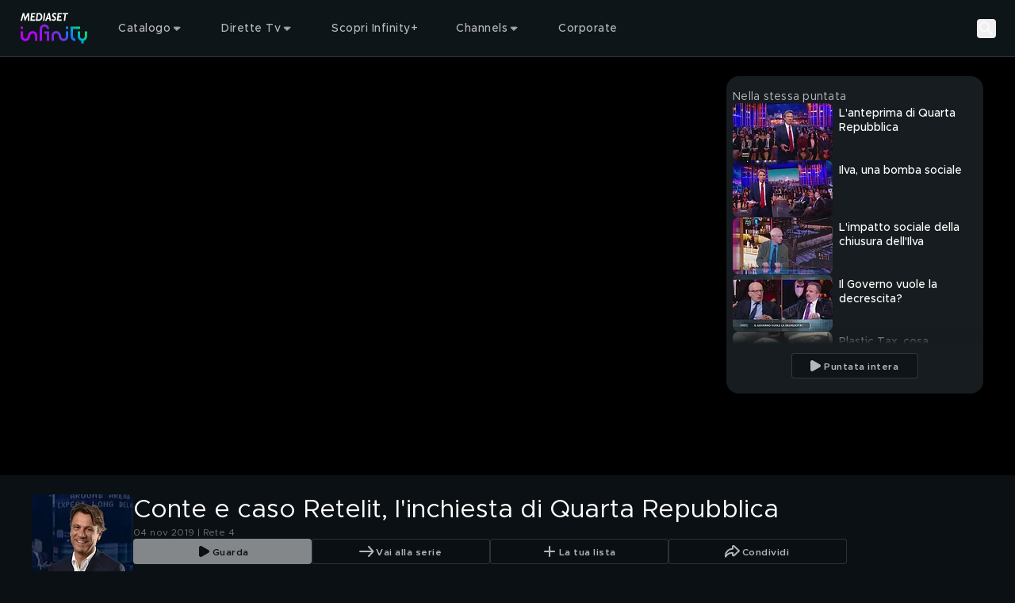

--- FILE ---
content_type: text/html; charset=utf-8
request_url: https://mediasetinfinity.mediaset.it/video/quartarepubblica/conte-e-caso-retelit-linchiesta-di-quarta-repubblica_F309976201010C10
body_size: 227830
content:
<!DOCTYPE html><html lang="it"><head><meta charSet="utf-8"/><meta name="viewport" content="width=device-width, initial-scale=1, maximum-scale=1, user-scalable=no, interactive-widget=resizes-content"/><link rel="stylesheet" href="https://static3.mediasetplay.mediaset.it/assets/_next/static/css/53af868c2de7a554.css" data-precedence="next"/><link rel="stylesheet" href="https://static3.mediasetplay.mediaset.it/assets/_next/static/css/4f0c5bc07bfa2934.css" data-precedence="next"/><link rel="stylesheet" href="https://static3.mediasetplay.mediaset.it/assets/_next/static/css/3a4c1711874ef22c.css" data-precedence="next"/><link rel="preload" as="script" fetchPriority="low" href="https://static3.mediasetplay.mediaset.it/assets/_next/static/chunks/webpack-a396fb3f14ff3a01.js"/><script src="https://static3.mediasetplay.mediaset.it/assets/_next/static/chunks/7b9b0a0c-35f6bcc6d676cdbc.js" async=""></script><script src="https://static3.mediasetplay.mediaset.it/assets/_next/static/chunks/969-eccd58333e819318.js" async=""></script><script src="https://static3.mediasetplay.mediaset.it/assets/_next/static/chunks/main-app-2508f25d103e3e9d.js" async=""></script><script src="https://static3.mediasetplay.mediaset.it/assets/_next/static/chunks/605-26b4dc7ee3059636.js" async=""></script><script src="https://static3.mediasetplay.mediaset.it/assets/_next/static/chunks/507-50753fa5b602fda1.js" async=""></script><script src="https://static3.mediasetplay.mediaset.it/assets/_next/static/chunks/98-f75367cdb587a0b3.js" async=""></script><script src="https://static3.mediasetplay.mediaset.it/assets/_next/static/chunks/375-b2b274c8a8e8a4d2.js" async=""></script><script src="https://static3.mediasetplay.mediaset.it/assets/_next/static/chunks/410-710f2dce1a9f05ae.js" async=""></script><script src="https://static3.mediasetplay.mediaset.it/assets/_next/static/chunks/app/layout-a65e838f619db6d8.js" async=""></script><script src="https://static3.mediasetplay.mediaset.it/assets/_next/static/chunks/758-26ffcf82fba1fe1a.js" async=""></script><script src="https://static3.mediasetplay.mediaset.it/assets/_next/static/chunks/app/global-error-8481567791968a92.js" async=""></script><script src="https://static3.mediasetplay.mediaset.it/assets/_next/static/chunks/555-35a5f0b877401432.js" async=""></script><script src="https://static3.mediasetplay.mediaset.it/assets/_next/static/chunks/459-a864121eec766ae2.js" async=""></script><script src="https://static3.mediasetplay.mediaset.it/assets/_next/static/chunks/919-dc14c1686a6ffeb5.js" async=""></script><script src="https://static3.mediasetplay.mediaset.it/assets/_next/static/chunks/449-c9b49c524df47ccf.js" async=""></script><script src="https://static3.mediasetplay.mediaset.it/assets/_next/static/chunks/app/page-5566dfa24cb3cd3a.js" async=""></script><meta name="app-name" content="web//mediasetplay-web/1.0.22-96e7b06"/><meta name="app-version" content="1.0.22"/><meta name="format-detection" content="telephone=no, date=no, email=no, address=no"/><meta name="apple-mobile-web-app-capable" content="yes"/><meta name="mobile-web-app-capable" content="yes"/><link rel="apple-touch-icon" href="https://img-prod-api2.mediasetplay.mediaset.it/api/images/by/v5/ita/aHR0cHM6Ly9kYW0uY2xvdWQubWVkaWFzZXQubmV0L20vMjc3MmEyODY0YWQ1ZTkxL29yaWdpbmFsL21wbGF5LWxvZ28tYXBwMTkyLXYyLnBuZw/-/192/192"/><link rel="apple-touch-icon-precomposed" href="https://img-prod-api2.mediasetplay.mediaset.it/api/images/by/v5/ita/aHR0cHM6Ly9kYW0uY2xvdWQubWVkaWFzZXQubmV0L20vMjc3MmEyODY0YWQ1ZTkxL29yaWdpbmFsL21wbGF5LWxvZ28tYXBwMTkyLXYyLnBuZw/-/192/192"/><title>Quarta Repubblica: Conte e caso Retelit, l&#x27;inchiesta di Quarta Repubblica Video | Mediaset Infinity</title><meta name="description" content="Abbiamo incontrato una delle società che maggiormente ha investito in Retelit."/><meta name="robots" content="max-image-preview:large"/><meta name="analytics-kit-version" content="2.29.0-alpha.81"/><meta name="consent-kit-version" content="2.0.11"/><meta name="device-kit-version" content="1.1.0"/><meta name="graph-request-js-version" content="2.1.4"/><meta name="logger-version" content="2.2.1"/><meta name="login-kit-version" content="5.1.11"/><meta name="ovp-kit-version" content="2.1.27"/><meta name="player-version" content="1.27.0-alpha.72"/><meta name="web-utils-version" content="2.0.18"/><meta name="app-reference-id" content="F309976201010C10"/><link rel="canonical" href="https://mediasetinfinity.mediaset.it/video/quartarepubblica/conte-e-caso-retelit-linchiesta-di-quarta-repubblica_F309976201010C10"/><meta property="og:title" content="Quarta Repubblica: Conte e caso Retelit, l&#x27;inchiesta di Quarta Repubblica Video"/><meta property="og:description" content="Abbiamo incontrato una delle società che maggiormente ha investito in Retelit."/><meta property="og:url" content="https://mediasetinfinity.mediaset.it/video/quartarepubblica/conte-e-caso-retelit-linchiesta-di-quarta-repubblica_F309976201010C10"/><meta property="og:site_name" content="Mediaset Infinity"/><meta property="og:locale" content="it_IT"/><meta property="og:image:height" content="630"/><meta property="og:image" content="https://img-prod-api2.mediasetplay.mediaset.it/api/images/mp/v5/ita/F309976201010C10/image_keyframe_poster/1200/630?r=1767984549000"/><meta property="og:image:width" content="1200"/><meta property="og:type" content="video.episode"/><meta name="twitter:card" content="summary_large_image"/><meta name="twitter:site" content="@medinfinityit"/><meta name="twitter:creator" content="Mediaset Infinity"/><meta name="twitter:title" content="Quarta Repubblica: Conte e caso Retelit, l&#x27;inchiesta di Quarta Repubblica Video"/><meta name="twitter:description" content="Abbiamo incontrato una delle società che maggiormente ha investito in Retelit."/><meta name="twitter:image" content="https://img-prod-api2.mediasetplay.mediaset.it/api/images/mp/v5/ita/F309976201010C10/image_keyframe_poster/1200/628?r=1767984549000"/><link rel="icon" href="/favicon.ico"/><script src="https://static3.mediasetplay.mediaset.it/assets/_next/static/chunks/polyfills-42372ed130431b0a.js" noModule=""></script></head><body class=" bg-background"><div><style>
        :root {
			--alert-color: rgb(245, 166, 35);
			--bg-color-base: 10, 16, 20;
			--bg-color: rgb(10, 16, 20);
			--card-bg-color: rgb(39, 48, 58);
			--cta-text-color: rgb(255, 255, 255);
			--main-color: rgb(157, 77, 225);
			--nav-bg-color: rgb(22, 28, 31);
			--nav-secondary-bg-color: rgb(32, 37, 41);
			--tab-bg-color: rgb(255, 255, 255);
			--tab-focus-color: rgb(255, 40, 1);
			--text-color-base: 255, 255, 255;
			--text-color: rgb(255, 255, 255);


			--default-text-color-base: 255, 255, 255;
			--default-text-color: rgb(255, 255, 255);
			--default-bg-color-base: 10, 16, 20;
			--default-bg-color: rgb(10, 16, 20);
			--default-card-bg-color: rgb(39, 48, 58);
			--default-main-color: rgb(157, 77, 225);
			--default-nav-bg-color-base: 22, 28, 31;
			--default-nav-bg-color: rgb(22, 28, 31);
			--default-nav-secondary-bg-color-base: 32, 37, 41;
			--default-nav-secondary-bg-color: rgb(32, 37, 41);
      </style><style>#nprogress{pointer-events:none}#nprogress .bar{background:var(--main-color);position:fixed;z-index:1600;top: 0;left:0;width:100%;height:3px}#nprogress .peg{display:block;position:absolute;right:0;width:100px;height:100%;box-shadow:0 0 10px var(--main-color),0 0 5px var(--main-color);opacity:1;-webkit-transform:rotate(3deg) translate(0px,-4px);-ms-transform:rotate(3deg) translate(0px,-4px);transform:rotate(3deg) translate(0px,-4px)}#nprogress .spinner{display:block;position:fixed;z-index:1600;top: 15px;right:15px}#nprogress .spinner-icon{width:18px;height:18px;box-sizing:border-box;border:2px solid transparent;border-top-color:var(--main-color);border-left-color:var(--main-color);border-radius:50%;-webkit-animation:nprogress-spinner 400ms linear infinite;animation:nprogress-spinner 400ms linear infinite}.nprogress-custom-parent{overflow:hidden;position:relative}.nprogress-custom-parent #nprogress .bar,.nprogress-custom-parent #nprogress .spinner{position:absolute}@-webkit-keyframes nprogress-spinner{0%{-webkit-transform:rotate(0deg)}100%{-webkit-transform:rotate(360deg)}}@keyframes nprogress-spinner{0%{transform:rotate(0deg)}100%{transform:rotate(360deg)}}</style><div class="relative z-fixed-header"><header class="text-default-text-color"><div class="absolute z-overlay-2 flex h-header-menu-s w-full items-center gap-4 border-b-1 border-white/15 px-4 transition-all duration-[0.2s] md:h-header-menu-m md:gap-6 md:px-6 xl:gap-12 xl:px-[72px] before:-z-1 before:bg-header-background/40 before:absolute before:left-0 before:top-0 before:h-full before:w-full  before:content-[&#x27;&#x27;] before:duration-[0.3s] "><div class="flex items-center gap-5.5"><a title="Mediaset Infinity" href="/"><svg xmlns="http://www.w3.org/2000/svg" width="66" height="32" viewBox="0 0 66 32" fill="none" class="h-[34px] w-[48px] md:h-[41.3px] md:w-[89px]"><path d="M23.3363 19.1407V21.4552H25.6373V28.3986H27.9382V19.1407H23.3363ZM62.7382 19.1407V24.0574C62.7382 25.3339 61.7063 26.3718 60.4372 26.3718C59.1682 26.3718 58.1363 25.3339 58.1363 24.0574V19.1407H55.8354V24.0574C55.8354 26.2149 57.3011 28.0276 59.2868 28.5408V31.0008H61.5877V28.5408C63.5734 28.0276 65.0391 26.2149 65.0391 24.0574V19.1407H62.7382ZM9.12775 19.7389C8.32827 20.3208 7.3273 21.4715 7.09331 23.6455C6.82357 26.1757 5.14987 26.3718 4.64288 26.3718C3.37379 26.3718 2.34195 25.3339 2.34195 24.0574V19.1407H0.0410156V24.0574C0.0410156 26.6105 2.10471 28.6863 4.64288 28.6863C5.08974 28.6863 6.24996 28.5997 7.3468 27.8004C8.14628 27.2185 9.14725 26.0662 9.38124 23.8939C9.65261 21.3637 11.3247 21.1675 11.8317 21.1675C13.1008 21.1675 14.1326 22.2054 14.1326 23.482V28.4003H16.4335V23.482C16.4335 20.9305 14.3682 18.853 11.8317 18.853C11.3832 18.853 10.2246 18.9397 9.12775 19.7389ZM30.2391 23.482V28.4003H32.5401V23.482C32.5401 22.2054 33.5719 21.1675 34.841 21.1675C35.348 21.1675 37.0217 21.3637 37.2914 23.8939C37.5238 26.0678 38.5264 27.2185 39.3259 27.8004C40.4227 28.5997 41.5829 28.6863 42.0298 28.6863C44.568 28.6863 46.6316 26.6105 46.6316 24.0574V19.1407H44.3307V24.0574C44.3307 25.3339 43.2989 26.3718 42.0298 26.3718C41.5244 26.3718 39.8491 26.1757 39.5794 23.6455C39.347 21.4715 38.3444 20.3208 37.5449 19.7389C36.4464 18.9397 35.2879 18.853 34.841 18.853C32.3028 18.853 30.2391 20.9305 30.2391 23.482ZM0.0410156 16.8262H2.34195V14.5117H0.0410156V16.8262ZM44.3307 16.8262H46.6316V14.5117H44.3307V16.8262ZM48.9326 14.5117V24.0574C48.9326 26.6137 50.993 28.6863 53.5344 28.6863V26.3718C52.2654 26.3718 51.2335 25.3339 51.2335 24.0574V16.8246H58.1363V14.5101H48.9326V14.5117ZM18.7345 16.8262V28.3986H21.0354V16.8262C21.0354 15.5497 22.0672 14.5117 23.3363 14.5117C24.6054 14.5117 25.6373 15.5497 25.6373 16.8262H27.9382C27.9382 14.2698 25.8778 12.1973 23.3363 12.1973C20.7949 12.1973 18.7345 14.2698 18.7345 16.8262Z" fill="url(#paint0_linear_208_39280)"></path><path d="M8.60906 8.72474H7.28635L7.08811 3.5711H7.06861L4.6783 8.72474H4.0267L2.89248 3.42563H2.87298L1.41865 8.72474H0.0390625L2.13525 1.10134H3.63671L4.67505 5.89702L6.84761 1.10134H8.30195L8.60419 8.72474H8.60906ZM14.2866 2.37463H11.6331L11.4154 4.17424H13.7488L13.5977 5.44917H11.2642L11.0286 7.44982H14.3728L14.2216 8.72474H9.50766L10.4144 1.10134H14.4378L14.2866 2.37627V2.37463ZM17.9834 1.09971C20.5525 1.09971 21.3081 3.15593 21.3081 4.8117C21.3081 7.08042 19.9854 8.72474 18.2662 8.72474H14.9415L15.8385 1.10134H17.9834V1.09971ZM16.4625 7.44982H17.7478C19.2687 7.44982 19.8927 6.10788 19.8927 4.78882C19.8927 3.46976 19.1371 2.37463 17.7202 2.37463H17.0588L16.4641 7.44982H16.4625ZM23.3084 8.72474H21.9385L22.8453 1.10134H24.2151L23.3084 8.72474ZM29.7351 8.72474H28.3279L28.1296 7.05917H26.1277L25.5037 8.72474H23.9925L27.1481 1H28.6025L29.7367 8.72474H29.7351ZM26.5242 5.97548H28.0159L27.6763 2.60019H27.6568L26.5225 5.97548H26.5242ZM34.761 2.94671C34.3451 2.58875 33.6561 2.27656 33.1653 2.27656C32.6746 2.27656 32.2586 2.61164 32.2586 3.11507C32.2586 4.2102 34.6294 4.35567 34.6294 6.49036C34.6294 7.71951 33.8933 8.82609 32.4471 8.82609C31.5111 8.82609 30.8319 8.54658 30.2551 8.09872L30.463 6.76822C30.983 7.21445 31.7484 7.55116 32.2862 7.55116C32.8241 7.55116 33.2125 7.21608 33.2125 6.71265C33.2125 5.44917 30.8417 5.30369 30.8417 3.30304C30.8417 1.98398 31.8053 1 33.1085 1C33.7324 1 34.3938 1.21249 34.9512 1.60314L34.7627 2.94508L34.761 2.94671ZM40.2079 2.37627H37.5527L37.335 4.17587H39.6684L39.5173 5.4508H37.1838L36.9482 7.45145H40.2924L40.1413 8.72638H35.4273L36.334 1.10297H40.3574L40.2063 2.3779L40.2079 2.37627ZM46.4818 2.37627H44.384L43.6284 8.72638H42.2586L43.0142 2.37627H40.9732L41.1244 1.10134H46.6313L46.4802 2.37627H46.4818Z" fill="white"></path><defs><linearGradient id="paint0_linear_208_39280" x1="4.34714" y1="29.6448" x2="48.1735" y2="-3.20047" gradientUnits="userSpaceOnUse"><stop stop-color="#B900FF"></stop><stop offset="0.202381" stop-color="#B702FD"></stop><stop offset="0.267857" stop-color="#AD07F6"></stop><stop offset="0.329762" stop-color="#9E11EC"></stop><stop offset="0.403571" stop-color="#8520DA"></stop><stop offset="0.460714" stop-color="#8123DB"></stop><stop offset="0.529762" stop-color="#722FDF"></stop><stop offset="0.594048" stop-color="#5B41E6"></stop><stop offset="0.653571" stop-color="#3E57EE"></stop><stop offset="0.714286" stop-color="#1974F8"></stop><stop offset="0.75119" stop-color="#0088FE"></stop><stop offset="0.95119" stop-color="#00E474"></stop><stop offset="1" stop-color="#00E474"></stop></linearGradient></defs></svg></a></div><div class="flex grow items-center justify-center text-center"><div class="flex items-center gap-1 grow"><div class="el-level-1 w-full gap-2 h-8 px-3 flex"><div tabindex="0" class="cursor-pointer nav-menu-item nav-item-link-wrapper-hover"><div class="firstSecondLevelItemChildren isNotPlaceholder px-3 py-2"><div class="flex h-full items-center gap-1"><span class="text-header-item leading-[normal] opacity-70 antialiased">Catalogo</span><svg xmlns="http://www.w3.org/2000/svg" width="16" height="16" viewBox="0 0 16 16" fill="none"><path fill-rule="evenodd" clip-rule="evenodd" d="M11.266 6.66699L7.96599 9.96599L4.66699 6.66699H11.266Z" fill="rgba(255, 255, 255, .7)"></path><path d="M11.6195 7.0206C11.7625 6.87761 11.8053 6.66254 11.7279 6.47569C11.6506 6.28883 11.4682 6.16699 11.266 6.16699H4.66699C4.46476 6.16699 4.28244 6.28881 4.20505 6.47565C4.12766 6.66249 4.17044 6.87755 4.31344 7.02055L7.61244 10.3195C7.80768 10.5148 8.12422 10.5148 8.31949 10.3196L11.6195 7.0206Z" stroke="rgba(255, 255, 255, .7)" stroke-linecap="round" stroke-linejoin="round"></path></svg></div></div></div><div tabindex="0" class="cursor-pointer nav-menu-item nav-item-link-wrapper-hover"><div class="firstSecondLevelItemChildren isNotPlaceholder px-3 py-2"><div class="flex h-full items-center gap-1"><span class="text-header-item leading-[normal] opacity-70 antialiased">Dirette Tv</span><svg xmlns="http://www.w3.org/2000/svg" width="16" height="16" viewBox="0 0 16 16" fill="none"><path fill-rule="evenodd" clip-rule="evenodd" d="M11.266 6.66699L7.96599 9.96599L4.66699 6.66699H11.266Z" fill="rgba(255, 255, 255, .7)"></path><path d="M11.6195 7.0206C11.7625 6.87761 11.8053 6.66254 11.7279 6.47569C11.6506 6.28883 11.4682 6.16699 11.266 6.16699H4.66699C4.46476 6.16699 4.28244 6.28881 4.20505 6.47565C4.12766 6.66249 4.17044 6.87755 4.31344 7.02055L7.61244 10.3195C7.80768 10.5148 8.12422 10.5148 8.31949 10.3196L11.6195 7.0206Z" stroke="rgba(255, 255, 255, .7)" stroke-linecap="round" stroke-linejoin="round"></path></svg></div></div></div><a tabindex="0" class="cursor-pointer nav-menu-item nav-item-link-wrapper-hover" href="/infinity-plus"><div class="firstSecondLevelItemChildren isNotPlaceholder px-3 py-2"><div class="flex h-full items-center gap-1"><span class="text-header-item leading-[normal] opacity-70 antialiased">Scopri Infinity+</span></div></div></a><div tabindex="0" class="cursor-pointer nav-menu-item nav-item-link-wrapper-hover"><div class="firstSecondLevelItemChildren isNotPlaceholder px-3 py-2"><div class="flex h-full items-center gap-1"><span class="text-header-item leading-[normal] opacity-70 antialiased">Channels</span><svg xmlns="http://www.w3.org/2000/svg" width="16" height="16" viewBox="0 0 16 16" fill="none"><path fill-rule="evenodd" clip-rule="evenodd" d="M11.266 6.66699L7.96599 9.96599L4.66699 6.66699H11.266Z" fill="rgba(255, 255, 255, .7)"></path><path d="M11.6195 7.0206C11.7625 6.87761 11.8053 6.66254 11.7279 6.47569C11.6506 6.28883 11.4682 6.16699 11.266 6.16699H4.66699C4.46476 6.16699 4.28244 6.28881 4.20505 6.47565C4.12766 6.66249 4.17044 6.87755 4.31344 7.02055L7.61244 10.3195C7.80768 10.5148 8.12422 10.5148 8.31949 10.3196L11.6195 7.0206Z" stroke="rgba(255, 255, 255, .7)" stroke-linecap="round" stroke-linejoin="round"></path></svg></div></div></div><a tabindex="0" class="cursor-pointer nav-menu-item nav-item-link-wrapper-hover" target="_blank" href="https://www.mfemediaforeurope.com/it/"><div class="firstSecondLevelItemChildren isNotPlaceholder px-3 py-2"><div class="flex h-full items-center gap-1"><span class="text-header-item leading-[normal] opacity-70 antialiased">Corporate</span></div></div></a></div></div></div><div class="flex items-center gap-3"><button class="search-button" aria-label="Cerca"><svg width="24" height="24" viewBox="0 0 72 72" fill="none" xmlns="http://www.w3.org/2000/svg" class="opacity-70 xl:opacity-100"><g id="Property 1=search"><circle id="Oval" cx="28.5" cy="28.5" r="16.5" stroke="#FFFFFF" stroke-width="6" stroke-linecap="round" stroke-linejoin="round"></circle><path id="Path 2" d="M40.5876 40.5876L57 57" stroke="#FFFFFF" stroke-width="6" stroke-linecap="round" stroke-linejoin="round"></path></g></svg><p class="text-button-l-m xl:text-button-xl text-ellipsis overflow-hidden whitespace-nowrap antialiased hidden xl:block">Cerca</p></button><div tabindex="0" class="cursor-pointer nav-menu-item is-user-menu-variant"><div class="firstSecondLevelItemChildren"></div></div></div></div></header><div class="pointer-events-none h-header-menu-s md:h-header-menu-m" aria-hidden="true"></div></div><div class="relative" style="background:#000000"><div id="area-container-with-sidebar_0" data-observe-resize="true" class="area-container area-container-with-sidebar"><div class="area-container-left-area"><div class="videoplayer-wrapper" data-cs-override-id="60620b2e1de1c4001b36f54e"><div class="relative pt-[56.25%] rounded-2xl md:overflow-hidden"><div class="absolute inset-0"><div class="size-full"><div class="size-full"><div class="relative size-full !absolute top-0"><div class="absolute flex size-full items-center justify-center"><svg xmlns="http://www.w3.org/2000/svg" width="80" height="80" viewBox="0 0 24 24" fill="none"><circle cx="12" cy="12" r="9" stroke="var(--text-color)" stroke-opacity="1" stroke-width="2" stroke-linecap="round" stroke-linejoin="round"></circle><path fill-rule="evenodd" clip-rule="evenodd" d="M9.374 8.09555C9.14348 8.21988 9.00067 8.4528 9 8.70553V15.2964C9 15.5543 9.14946 15.7887 9.374 15.9063C9.4861 15.9647 9.61076 16 9.74835 16C9.88559 16 10.0103 15.9647 10.1353 15.8947L15.9719 12.5988C16.1948 12.4744 16.3322 12.2469 16.3333 12.0004C16.3333 11.7538 16.1961 11.5195 15.9719 11.4021L10.1227 8.10722C9.89549 7.96871 9.60595 7.96407 9.374 8.09522V8.09555Z" fill="var(--text-color)" fill-opacity="1"></path></svg></div><picture><source srcSet="https://img-prod-api2.mediasetplay.mediaset.it/api/images/mp/v5/ita/F309976201010C10/image_keyframe_poster/767/431?r=1767984549000 1x, https://img-prod-api2.mediasetplay.mediaset.it/api/images/mp/v5/ita/F309976201010C10/image_keyframe_poster/767/431@2?r=1767984549000 2x" media="(max-width: 767px)"/><source srcSet="https://img-prod-api2.mediasetplay.mediaset.it/api/images/mp/v5/ita/F309976201010C10/image_keyframe_poster/1024/576?r=1767984549000 1x, https://img-prod-api2.mediasetplay.mediaset.it/api/images/mp/v5/ita/F309976201010C10/image_keyframe_poster/1024/576@2?r=1767984549000 2x" media="(max-width: 1023px)"/><source srcSet="https://img-prod-api2.mediasetplay.mediaset.it/api/images/mp/v5/ita/F309976201010C10/image_keyframe_poster/1440/810?r=1767984549000 1x, https://img-prod-api2.mediasetplay.mediaset.it/api/images/mp/v5/ita/F309976201010C10/image_keyframe_poster/1440/810@2?r=1767984549000 2x" media="(max-width: 1439px)"/><source srcSet="https://img-prod-api2.mediasetplay.mediaset.it/api/images/mp/v5/ita/F309976201010C10/image_keyframe_poster/1920/1080?r=1767984549000 1x, https://img-prod-api2.mediasetplay.mediaset.it/api/images/mp/v5/ita/F309976201010C10/image_keyframe_poster/1920/1080@2?r=1767984549000 2x" media="(min-width: 1440px)"/><img role="presentation" loading="eager" fetchPriority="high" src="https://img-prod-api2.mediasetplay.mediaset.it/api/images/mp/v5/ita/F309976201010C10/image_keyframe_poster/767/431?r=1767984549000" class="size-full object-contain max-h-full max-w-full"/></picture></div></div></div></div></div></div></div><div class="area-container-right-area"><div data-cs-override-id="m:[base64]" class="relative hidden flex-col gap-y-3.5 h-full bg-[#161C1F] lg:h-area-container-right-area-l xl:h-area-container-right-area-xl my-6 mr-6 rounded-2xl px-2 pt-4 lg:flex"><span class="text-body-2-m md:text-body-2-xl-l opacity-70 antialiased line-clamp-1 text-default-text-color">Nella stessa puntata</span><div class="custom-scrollbar relative mb-4 flex flex-col gap-y-3 overflow-y-auto pb-2 pr-4 h-full text-default-text-color"><div class="keyframe-card-wrapper-listing"><div><a tabindex="0" class="flex flex-row card-wrapper group" href="/video/quartarepubblica/lanteprima-di-quarta-repubblica_F309976201010C01"><div class="relative h-auto w-full mr-2 w-keyframe-card-listing-image-s aspect-video"><div class="relative h-full overflow-hidden rounded-lg keyframe-card-image-listing"><div class=""><picture><source srcSet="https://img-prod-api2.mediasetplay.mediaset.it/api/images/mp/v5/ita/F309976201010C01/image_keyframe_poster/126/72?r=1767984539000 1x, https://img-prod-api2.mediasetplay.mediaset.it/api/images/mp/v5/ita/F309976201010C01/image_keyframe_poster/126/72@2?r=1767984539000 2x" media="all"/><img alt="L&#x27;anteprima di Quarta Repubblica" title="L&#x27;anteprima di Quarta Repubblica" role="presentation" loading="lazy" fetchPriority="auto" src="https://img-prod-api2.mediasetplay.mediaset.it/api/images/mp/v5/ita/F309976201010C01/image_keyframe_poster/126/72?r=1767984539000" class="w-full h-full object-cover max-h-full max-w-full"/></picture></div></div></div><div class="[&amp;_div]:left-1 [&amp;_div]:top-1 [&amp;_img]:h-labels-s"></div><div class="overflow-x-hidden mt-0"><div class="flex flex-row items-center"></div><h4 class="text-headline-9 antialiased line-clamp-2 mt-1">L&#x27;anteprima di Quarta Repubblica</h4></div></a></div></div><div class="keyframe-card-wrapper-listing"><div><a tabindex="0" class="flex flex-row card-wrapper group" href="/video/quartarepubblica/ilva-una-bomba-sociale_F309976201010C02"><div class="relative h-auto w-full mr-2 w-keyframe-card-listing-image-s aspect-video"><div class="relative h-full overflow-hidden rounded-lg keyframe-card-image-listing"><div class=""><picture><source srcSet="https://img-prod-api2.mediasetplay.mediaset.it/api/images/mp/v5/ita/F309976201010C02/image_keyframe_poster/126/72?r=1767984540000 1x, https://img-prod-api2.mediasetplay.mediaset.it/api/images/mp/v5/ita/F309976201010C02/image_keyframe_poster/126/72@2?r=1767984540000 2x" media="all"/><img alt="Ilva, una bomba sociale" title="Ilva, una bomba sociale" role="presentation" loading="lazy" fetchPriority="auto" src="https://img-prod-api2.mediasetplay.mediaset.it/api/images/mp/v5/ita/F309976201010C02/image_keyframe_poster/126/72?r=1767984540000" class="w-full h-full object-cover max-h-full max-w-full"/></picture></div></div></div><div class="[&amp;_div]:left-1 [&amp;_div]:top-1 [&amp;_img]:h-labels-s"></div><div class="overflow-x-hidden mt-0"><div class="flex flex-row items-center"></div><h4 class="text-headline-9 antialiased line-clamp-2 mt-1">Ilva, una bomba sociale</h4></div></a></div></div><div class="keyframe-card-wrapper-listing"><div><a tabindex="0" class="flex flex-row card-wrapper group" href="/video/quartarepubblica/limpatto-sociale-della-chiusura-dellilva_F309976201010C04"><div class="relative h-auto w-full mr-2 w-keyframe-card-listing-image-s aspect-video"><div class="relative h-full overflow-hidden rounded-lg keyframe-card-image-listing"><div class=""><picture><source srcSet="https://img-prod-api2.mediasetplay.mediaset.it/api/images/mp/v5/ita/F309976201010C04/image_keyframe_poster/126/72?r=1767984542000 1x, https://img-prod-api2.mediasetplay.mediaset.it/api/images/mp/v5/ita/F309976201010C04/image_keyframe_poster/126/72@2?r=1767984542000 2x" media="all"/><img alt="L&#x27;impatto sociale della chiusura dell&#x27;Ilva" title="L&#x27;impatto sociale della chiusura dell&#x27;Ilva" role="presentation" loading="lazy" fetchPriority="auto" src="https://img-prod-api2.mediasetplay.mediaset.it/api/images/mp/v5/ita/F309976201010C04/image_keyframe_poster/126/72?r=1767984542000" class="w-full h-full object-cover max-h-full max-w-full"/></picture></div></div></div><div class="[&amp;_div]:left-1 [&amp;_div]:top-1 [&amp;_img]:h-labels-s"></div><div class="overflow-x-hidden mt-0"><div class="flex flex-row items-center"></div><h4 class="text-headline-9 antialiased line-clamp-2 mt-1">L&#x27;impatto sociale della chiusura dell&#x27;Ilva</h4></div></a></div></div><div class="keyframe-card-wrapper-listing"><div><a tabindex="0" class="flex flex-row card-wrapper group" href="/video/quartarepubblica/il-governo-vuole-la-decrescita_F309976201010C05"><div class="relative h-auto w-full mr-2 w-keyframe-card-listing-image-s aspect-video"><div class="relative h-full overflow-hidden rounded-lg keyframe-card-image-listing"><div class=""><picture><source srcSet="https://img-prod-api2.mediasetplay.mediaset.it/api/images/mp/v5/ita/F309976201010C05/image_keyframe_poster/126/72?r=1767984543000 1x, https://img-prod-api2.mediasetplay.mediaset.it/api/images/mp/v5/ita/F309976201010C05/image_keyframe_poster/126/72@2?r=1767984543000 2x" media="all"/><img alt="Il Governo vuole la decrescita?" title="Il Governo vuole la decrescita?" role="presentation" loading="lazy" fetchPriority="auto" src="https://img-prod-api2.mediasetplay.mediaset.it/api/images/mp/v5/ita/F309976201010C05/image_keyframe_poster/126/72?r=1767984543000" class="w-full h-full object-cover max-h-full max-w-full"/></picture></div></div></div><div class="[&amp;_div]:left-1 [&amp;_div]:top-1 [&amp;_img]:h-labels-s"></div><div class="overflow-x-hidden mt-0"><div class="flex flex-row items-center"></div><h4 class="text-headline-9 antialiased line-clamp-2 mt-1">Il Governo vuole la decrescita?</h4></div></a></div></div><div class="keyframe-card-wrapper-listing"><div><a tabindex="0" class="flex flex-row card-wrapper group" href="/video/quartarepubblica/plastic-tax-cosa-cambiera_F309976201010C06"><div class="relative h-auto w-full mr-2 w-keyframe-card-listing-image-s aspect-video"><div class="relative h-full overflow-hidden rounded-lg keyframe-card-image-listing"><div class=""><picture><source srcSet="https://img-prod-api2.mediasetplay.mediaset.it/api/images/mp/v5/ita/F309976201010C06/image_keyframe_poster/126/72?r=1767984545000 1x, https://img-prod-api2.mediasetplay.mediaset.it/api/images/mp/v5/ita/F309976201010C06/image_keyframe_poster/126/72@2?r=1767984545000 2x" media="all"/><img alt="Plastic Tax, cosa cambierà?" title="Plastic Tax, cosa cambierà?" role="presentation" loading="lazy" fetchPriority="auto" src="https://img-prod-api2.mediasetplay.mediaset.it/api/images/mp/v5/ita/F309976201010C06/image_keyframe_poster/126/72?r=1767984545000" class="w-full h-full object-cover max-h-full max-w-full"/></picture></div></div></div><div class="[&amp;_div]:left-1 [&amp;_div]:top-1 [&amp;_img]:h-labels-s"></div><div class="overflow-x-hidden mt-0"><div class="flex flex-row items-center"></div><h4 class="text-headline-9 antialiased line-clamp-2 mt-1">Plastic Tax, cosa cambierà?</h4></div></a></div></div><div class="keyframe-card-wrapper-listing"><div><a tabindex="0" class="flex flex-row card-wrapper group" href="/video/quartarepubblica/plastic-tax-lopinione-di-michele-brambilla_F309976201010C07"><div class="relative h-auto w-full mr-2 w-keyframe-card-listing-image-s aspect-video"><div class="relative h-full overflow-hidden rounded-lg keyframe-card-image-listing"><div class=""><picture><source srcSet="https://img-prod-api2.mediasetplay.mediaset.it/api/images/mp/v5/ita/F309976201010C07/image_keyframe_poster/126/72?r=1767984546000 1x, https://img-prod-api2.mediasetplay.mediaset.it/api/images/mp/v5/ita/F309976201010C07/image_keyframe_poster/126/72@2?r=1767984546000 2x" media="all"/><img alt="Plastic Tax, l&#x27;opinione di Michele Brambilla" title="Plastic Tax, l&#x27;opinione di Michele Brambilla" role="presentation" loading="lazy" fetchPriority="auto" src="https://img-prod-api2.mediasetplay.mediaset.it/api/images/mp/v5/ita/F309976201010C07/image_keyframe_poster/126/72?r=1767984546000" class="w-full h-full object-cover max-h-full max-w-full"/></picture></div></div></div><div class="[&amp;_div]:left-1 [&amp;_div]:top-1 [&amp;_img]:h-labels-s"></div><div class="overflow-x-hidden mt-0"><div class="flex flex-row items-center"></div><h4 class="text-headline-9 antialiased line-clamp-2 mt-1">Plastic Tax, l&#x27;opinione di Michele Brambilla</h4></div></a></div></div><div class="keyframe-card-wrapper-listing"><div><a tabindex="0" class="flex flex-row card-wrapper group" href="/video/quartarepubblica/cara-di-bari-come-procede-la-redistribuzione_F309976201010C15"><div class="relative h-auto w-full mr-2 w-keyframe-card-listing-image-s aspect-video"><div class="relative h-full overflow-hidden rounded-lg keyframe-card-image-listing"><div class=""><picture><source srcSet="https://img-prod-api2.mediasetplay.mediaset.it/api/images/mp/v5/ita/F309976201010C15/image_keyframe_poster/126/72?r=1767984555000 1x, https://img-prod-api2.mediasetplay.mediaset.it/api/images/mp/v5/ita/F309976201010C15/image_keyframe_poster/126/72@2?r=1767984555000 2x" media="all"/><img alt="C.A.R.A. di Bari, come procede la redistribuzione" title="C.A.R.A. di Bari, come procede la redistribuzione" role="presentation" loading="lazy" fetchPriority="auto" src="https://img-prod-api2.mediasetplay.mediaset.it/api/images/mp/v5/ita/F309976201010C15/image_keyframe_poster/126/72?r=1767984555000" class="w-full h-full object-cover max-h-full max-w-full"/></picture></div></div></div><div class="[&amp;_div]:left-1 [&amp;_div]:top-1 [&amp;_img]:h-labels-s"></div><div class="overflow-x-hidden mt-0"><div class="flex flex-row items-center"></div><h4 class="text-headline-9 antialiased line-clamp-2 mt-1">C.A.R.A. di Bari, come procede la redistribuzione</h4></div></a></div></div><div class="keyframe-card-wrapper-listing"><div><a tabindex="0" class="flex flex-row card-wrapper group" href="/video/quartarepubblica/conte-ed-il-caso-retelit_F309976201010C09"><div class="relative h-auto w-full mr-2 w-keyframe-card-listing-image-s aspect-video"><div class="relative h-full overflow-hidden rounded-lg keyframe-card-image-listing"><div class=""><picture><source srcSet="https://img-prod-api2.mediasetplay.mediaset.it/api/images/mp/v5/ita/F309976201010C09/image_keyframe_poster/126/72?r=1767984548000 1x, https://img-prod-api2.mediasetplay.mediaset.it/api/images/mp/v5/ita/F309976201010C09/image_keyframe_poster/126/72@2?r=1767984548000 2x" media="all"/><img alt="Conte ed il Caso Retelit" title="Conte ed il Caso Retelit" role="presentation" loading="lazy" fetchPriority="auto" src="https://img-prod-api2.mediasetplay.mediaset.it/api/images/mp/v5/ita/F309976201010C09/image_keyframe_poster/126/72?r=1767984548000" class="w-full h-full object-cover max-h-full max-w-full"/></picture></div></div></div><div class="[&amp;_div]:left-1 [&amp;_div]:top-1 [&amp;_img]:h-labels-s"></div><div class="overflow-x-hidden mt-0"><div class="flex flex-row items-center"></div><h4 class="text-headline-9 antialiased line-clamp-2 mt-1">Conte ed il Caso Retelit</h4></div></a></div></div><div class="keyframe-card-wrapper-listing"><div><a tabindex="0" class="flex flex-row card-wrapper group" href="/video/quartarepubblica/giro-di-vite-sul-fisco-monito-per-i-commercianti_F309976201010C08"><div class="relative h-auto w-full mr-2 w-keyframe-card-listing-image-s aspect-video"><div class="relative h-full overflow-hidden rounded-lg keyframe-card-image-listing"><div class=""><picture><source srcSet="https://img-prod-api2.mediasetplay.mediaset.it/api/images/mp/v5/ita/F309976201010C08/image_keyframe_poster/126/72?r=1767984547000 1x, https://img-prod-api2.mediasetplay.mediaset.it/api/images/mp/v5/ita/F309976201010C08/image_keyframe_poster/126/72@2?r=1767984547000 2x" media="all"/><img alt="Giro di vite sul fisco, monito per i commercianti" title="Giro di vite sul fisco, monito per i commercianti" role="presentation" loading="lazy" fetchPriority="auto" src="https://img-prod-api2.mediasetplay.mediaset.it/api/images/mp/v5/ita/F309976201010C08/image_keyframe_poster/126/72?r=1767984547000" class="w-full h-full object-cover max-h-full max-w-full"/></picture></div></div></div><div class="[&amp;_div]:left-1 [&amp;_div]:top-1 [&amp;_img]:h-labels-s"></div><div class="overflow-x-hidden mt-0"><div class="flex flex-row items-center"></div><h4 class="text-headline-9 antialiased line-clamp-2 mt-1">Giro di vite sul fisco, monito per i commercianti</h4></div></a></div></div><div class="keyframe-card-wrapper-listing h-20 rounded-xl bg-[#27303A] p-1"><div><a tabindex="0" class="flex flex-row card-wrapper group" href="/video/quartarepubblica/conte-e-caso-retelit-linchiesta-di-quarta-repubblica_F309976201010C10"><div class="relative h-auto w-full mr-2 w-keyframe-card-listing-image-s aspect-video"><div class="relative h-full overflow-hidden rounded-lg keyframe-card-image-listing"><div class=""><picture><source srcSet="https://img-prod-api2.mediasetplay.mediaset.it/api/images/mp/v5/ita/F309976201010C10/image_keyframe_poster/126/72?r=1767984549000 1x, https://img-prod-api2.mediasetplay.mediaset.it/api/images/mp/v5/ita/F309976201010C10/image_keyframe_poster/126/72@2?r=1767984549000 2x" media="all"/><img alt="Conte e caso Retelit, l&#x27;inchiesta di Quarta Repubblica" title="Conte e caso Retelit, l&#x27;inchiesta di Quarta Repubblica" role="presentation" loading="lazy" fetchPriority="auto" src="https://img-prod-api2.mediasetplay.mediaset.it/api/images/mp/v5/ita/F309976201010C10/image_keyframe_poster/126/72?r=1767984549000" class="w-full h-full object-cover max-h-full max-w-full"/></picture></div></div></div><div class="[&amp;_div]:left-1 [&amp;_div]:top-1 [&amp;_img]:h-labels-s"></div><div class="overflow-x-hidden mt-0"><div class="flex flex-row items-center"></div><h4 class="text-headline-9 antialiased line-clamp-2 mt-1">Conte e caso Retelit, l&#x27;inchiesta di Quarta Repubblica</h4></div></a></div></div><div class="keyframe-card-wrapper-listing"><div><a tabindex="0" class="flex flex-row card-wrapper group" href="/video/quartarepubblica/caso-retelit-la-risposta-di-conte_F309976201010C11"><div class="relative h-auto w-full mr-2 w-keyframe-card-listing-image-s aspect-video"><div class="relative h-full overflow-hidden rounded-lg keyframe-card-image-listing"><div class=""><picture><source srcSet="https://img-prod-api2.mediasetplay.mediaset.it/api/images/mp/v5/ita/F309976201010C11/image_keyframe_poster/126/72?r=1767984550000 1x, https://img-prod-api2.mediasetplay.mediaset.it/api/images/mp/v5/ita/F309976201010C11/image_keyframe_poster/126/72@2?r=1767984550000 2x" media="all"/><img alt="Caso Retelit, la risposta di Conte" title="Caso Retelit, la risposta di Conte" role="presentation" loading="lazy" fetchPriority="auto" src="https://img-prod-api2.mediasetplay.mediaset.it/api/images/mp/v5/ita/F309976201010C11/image_keyframe_poster/126/72?r=1767984550000" class="w-full h-full object-cover max-h-full max-w-full"/></picture></div></div><span class="text-label-2 uppercase antialiased keyframe-next-video p-0 group-hover:flex">PROSSIMO VIDEO</span></div><div class="[&amp;_div]:left-1 [&amp;_div]:top-1 [&amp;_img]:h-labels-s"></div><div class="overflow-x-hidden mt-0"><div class="flex flex-row items-center"></div><h4 class="text-headline-9 antialiased line-clamp-2 mt-1">Caso Retelit, la risposta di Conte</h4></div></a></div></div><div class="keyframe-card-wrapper-listing"><div><a tabindex="0" class="flex flex-row card-wrapper group" href="/video/quartarepubblica/cosa-sara-dellemilia-romagna_F309976201010C12"><div class="relative h-auto w-full mr-2 w-keyframe-card-listing-image-s aspect-video"><div class="relative h-full overflow-hidden rounded-lg keyframe-card-image-listing"><div class=""><picture><source srcSet="https://img-prod-api2.mediasetplay.mediaset.it/api/images/mp/v5/ita/F309976201010C12/image_keyframe_poster/126/72?r=1767984552000 1x, https://img-prod-api2.mediasetplay.mediaset.it/api/images/mp/v5/ita/F309976201010C12/image_keyframe_poster/126/72@2?r=1767984552000 2x" media="all"/><img alt="Cosa sarà dell&#x27;Emilia-Romagna?" title="Cosa sarà dell&#x27;Emilia-Romagna?" role="presentation" loading="lazy" fetchPriority="auto" src="https://img-prod-api2.mediasetplay.mediaset.it/api/images/mp/v5/ita/F309976201010C12/image_keyframe_poster/126/72?r=1767984552000" class="w-full h-full object-cover max-h-full max-w-full"/></picture></div></div></div><div class="[&amp;_div]:left-1 [&amp;_div]:top-1 [&amp;_img]:h-labels-s"></div><div class="overflow-x-hidden mt-0"><div class="flex flex-row items-center"></div><h4 class="text-headline-9 antialiased line-clamp-2 mt-1">Cosa sarà dell&#x27;Emilia-Romagna?</h4></div></a></div></div><div class="keyframe-card-wrapper-listing"><div><a tabindex="0" class="flex flex-row card-wrapper group" href="/video/quartarepubblica/emilia-romagna-verso-il-plastic-free_F309976201010C13"><div class="relative h-auto w-full mr-2 w-keyframe-card-listing-image-s aspect-video"><div class="relative h-full overflow-hidden rounded-lg keyframe-card-image-listing"><div class=""><picture><source srcSet="https://img-prod-api2.mediasetplay.mediaset.it/api/images/mp/v5/ita/F309976201010C13/image_keyframe_poster/126/72?r=1767984553000 1x, https://img-prod-api2.mediasetplay.mediaset.it/api/images/mp/v5/ita/F309976201010C13/image_keyframe_poster/126/72@2?r=1767984553000 2x" media="all"/><img alt="Emilia-Romagna verso il plastic free?" title="Emilia-Romagna verso il plastic free?" role="presentation" loading="lazy" fetchPriority="auto" src="https://img-prod-api2.mediasetplay.mediaset.it/api/images/mp/v5/ita/F309976201010C13/image_keyframe_poster/126/72?r=1767984553000" class="w-full h-full object-cover max-h-full max-w-full"/></picture></div></div></div><div class="[&amp;_div]:left-1 [&amp;_div]:top-1 [&amp;_img]:h-labels-s"></div><div class="overflow-x-hidden mt-0"><div class="flex flex-row items-center"></div><h4 class="text-headline-9 antialiased line-clamp-2 mt-1">Emilia-Romagna verso il plastic free?</h4></div></a></div></div><div class="keyframe-card-wrapper-listing"><div><a tabindex="0" class="flex flex-row card-wrapper group" href="/video/quartarepubblica/lucia-borgonzoni-in-corsa-per-lemilia-romagna_F309976201010C14"><div class="relative h-auto w-full mr-2 w-keyframe-card-listing-image-s aspect-video"><div class="relative h-full overflow-hidden rounded-lg keyframe-card-image-listing"><div class=""><picture><source srcSet="https://img-prod-api2.mediasetplay.mediaset.it/api/images/mp/v5/ita/F309976201010C14/image_keyframe_poster/126/72?r=1767984554000 1x, https://img-prod-api2.mediasetplay.mediaset.it/api/images/mp/v5/ita/F309976201010C14/image_keyframe_poster/126/72@2?r=1767984554000 2x" media="all"/><img alt="Lucia Borgonzoni in corsa per l&#x27;Emilia-Romagna" title="Lucia Borgonzoni in corsa per l&#x27;Emilia-Romagna" role="presentation" loading="lazy" fetchPriority="auto" src="https://img-prod-api2.mediasetplay.mediaset.it/api/images/mp/v5/ita/F309976201010C14/image_keyframe_poster/126/72?r=1767984554000" class="w-full h-full object-cover max-h-full max-w-full"/></picture></div></div></div><div class="[&amp;_div]:left-1 [&amp;_div]:top-1 [&amp;_img]:h-labels-s"></div><div class="overflow-x-hidden mt-0"><div class="flex flex-row items-center"></div><h4 class="text-headline-9 antialiased line-clamp-2 mt-1">Lucia Borgonzoni in corsa per l&#x27;Emilia-Romagna</h4></div></a></div></div><div class="keyframe-card-wrapper-listing"><div><a tabindex="0" class="flex flex-row card-wrapper group" href="/video/quartarepubblica/immigrazione-leuropa-non-accoglie-i-migranti_F309976201010C16"><div class="relative h-auto w-full mr-2 w-keyframe-card-listing-image-s aspect-video"><div class="relative h-full overflow-hidden rounded-lg keyframe-card-image-listing"><div class=""><picture><source srcSet="https://img-prod-api2.mediasetplay.mediaset.it/api/images/mp/v5/ita/F309976201010C16/image_keyframe_poster/126/72?r=1767984556000 1x, https://img-prod-api2.mediasetplay.mediaset.it/api/images/mp/v5/ita/F309976201010C16/image_keyframe_poster/126/72@2?r=1767984556000 2x" media="all"/><img alt="Immigrazione, l&#x27;Europa non accoglie i migranti" title="Immigrazione, l&#x27;Europa non accoglie i migranti" role="presentation" loading="lazy" fetchPriority="auto" src="https://img-prod-api2.mediasetplay.mediaset.it/api/images/mp/v5/ita/F309976201010C16/image_keyframe_poster/126/72?r=1767984556000" class="w-full h-full object-cover max-h-full max-w-full"/></picture></div></div></div><div class="[&amp;_div]:left-1 [&amp;_div]:top-1 [&amp;_img]:h-labels-s"></div><div class="overflow-x-hidden mt-0"><div class="flex flex-row items-center"></div><h4 class="text-headline-9 antialiased line-clamp-2 mt-1">Immigrazione, l&#x27;Europa non accoglie i migranti</h4></div></a></div></div><div class="keyframe-card-wrapper-listing"><div><a tabindex="0" class="flex flex-row card-wrapper group" href="/video/quartarepubblica/sea-watch-3-documentario-o-sceneggiata_F309976201010C17"><div class="relative h-auto w-full mr-2 w-keyframe-card-listing-image-s aspect-video"><div class="relative h-full overflow-hidden rounded-lg keyframe-card-image-listing"><div class=""><picture><source srcSet="https://img-prod-api2.mediasetplay.mediaset.it/api/images/mp/v5/ita/F309976201010C17/image_keyframe_poster/126/72?r=1767984557000 1x, https://img-prod-api2.mediasetplay.mediaset.it/api/images/mp/v5/ita/F309976201010C17/image_keyframe_poster/126/72@2?r=1767984557000 2x" media="all"/><img alt="Sea Watch 3, documentario o sceneggiata?" title="Sea Watch 3, documentario o sceneggiata?" role="presentation" loading="lazy" fetchPriority="auto" src="https://img-prod-api2.mediasetplay.mediaset.it/api/images/mp/v5/ita/F309976201010C17/image_keyframe_poster/126/72?r=1767984557000" class="w-full h-full object-cover max-h-full max-w-full"/></picture></div></div></div><div class="[&amp;_div]:left-1 [&amp;_div]:top-1 [&amp;_img]:h-labels-s"></div><div class="overflow-x-hidden mt-0"><div class="flex flex-row items-center"></div><h4 class="text-headline-9 antialiased line-clamp-2 mt-1">Sea Watch 3, documentario o sceneggiata?</h4></div></a></div></div><div class="keyframe-card-wrapper-listing"><div><a tabindex="0" class="flex flex-row card-wrapper group" href="/video/quartarepubblica/migranti-la-rotta-balcanica_F309976201010C18"><div class="relative h-auto w-full mr-2 w-keyframe-card-listing-image-s aspect-video"><div class="relative h-full overflow-hidden rounded-lg keyframe-card-image-listing"><div class=""><picture><source srcSet="https://img-prod-api2.mediasetplay.mediaset.it/api/images/mp/v5/ita/F309976201010C18/image_keyframe_poster/126/72?r=1767984558000 1x, https://img-prod-api2.mediasetplay.mediaset.it/api/images/mp/v5/ita/F309976201010C18/image_keyframe_poster/126/72@2?r=1767984558000 2x" media="all"/><img alt="Migranti, la rotta balcanica" title="Migranti, la rotta balcanica" role="presentation" loading="lazy" fetchPriority="auto" src="https://img-prod-api2.mediasetplay.mediaset.it/api/images/mp/v5/ita/F309976201010C18/image_keyframe_poster/126/72?r=1767984558000" class="w-full h-full object-cover max-h-full max-w-full"/></picture></div></div></div><div class="[&amp;_div]:left-1 [&amp;_div]:top-1 [&amp;_img]:h-labels-s"></div><div class="overflow-x-hidden mt-0"><div class="flex flex-row items-center"></div><h4 class="text-headline-9 antialiased line-clamp-2 mt-1">Migranti, la rotta balcanica</h4></div></a></div></div><div class="keyframe-card-wrapper-listing"><div><a tabindex="0" class="flex flex-row card-wrapper group" href="/video/quartarepubblica/quali-sono-le-condizioni-mediche-di-sbarca_F309976201010C19"><div class="relative h-auto w-full mr-2 w-keyframe-card-listing-image-s aspect-video"><div class="relative h-full overflow-hidden rounded-lg keyframe-card-image-listing"><div class=""><picture><source srcSet="https://img-prod-api2.mediasetplay.mediaset.it/api/images/mp/v5/ita/F309976201010C19/image_keyframe_poster/126/72?r=1767984560000 1x, https://img-prod-api2.mediasetplay.mediaset.it/api/images/mp/v5/ita/F309976201010C19/image_keyframe_poster/126/72@2?r=1767984560000 2x" media="all"/><img alt="Quali sono le condizioni mediche di sbarca?" title="Quali sono le condizioni mediche di sbarca?" role="presentation" loading="lazy" fetchPriority="auto" src="https://img-prod-api2.mediasetplay.mediaset.it/api/images/mp/v5/ita/F309976201010C19/image_keyframe_poster/126/72?r=1767984560000" class="w-full h-full object-cover max-h-full max-w-full"/></picture></div></div></div><div class="[&amp;_div]:left-1 [&amp;_div]:top-1 [&amp;_img]:h-labels-s"></div><div class="overflow-x-hidden mt-0"><div class="flex flex-row items-center"></div><h4 class="text-headline-9 antialiased line-clamp-2 mt-1">Quali sono le condizioni mediche di sbarca?</h4></div></a></div></div><div class="keyframe-card-wrapper-listing"><div><a tabindex="0" class="flex flex-row card-wrapper group" href="/video/quartarepubblica/immigrazione-il-problema-sanitario_F309976201010C20"><div class="relative h-auto w-full mr-2 w-keyframe-card-listing-image-s aspect-video"><div class="relative h-full overflow-hidden rounded-lg keyframe-card-image-listing"><div class=""><picture><source srcSet="https://img-prod-api2.mediasetplay.mediaset.it/api/images/mp/v5/ita/F309976201010C20/image_keyframe_poster/126/72?r=1767984561000 1x, https://img-prod-api2.mediasetplay.mediaset.it/api/images/mp/v5/ita/F309976201010C20/image_keyframe_poster/126/72@2?r=1767984561000 2x" media="all"/><img alt="Immigrazione, il problema sanitario" title="Immigrazione, il problema sanitario" role="presentation" loading="lazy" fetchPriority="auto" src="https://img-prod-api2.mediasetplay.mediaset.it/api/images/mp/v5/ita/F309976201010C20/image_keyframe_poster/126/72?r=1767984561000" class="w-full h-full object-cover max-h-full max-w-full"/></picture></div></div></div><div class="[&amp;_div]:left-1 [&amp;_div]:top-1 [&amp;_img]:h-labels-s"></div><div class="overflow-x-hidden mt-0"><div class="flex flex-row items-center"></div><h4 class="text-headline-9 antialiased line-clamp-2 mt-1">Immigrazione, il problema sanitario</h4></div></a></div></div><div class="keyframe-card-wrapper-listing"><div><a tabindex="0" class="flex flex-row card-wrapper group" href="/video/quartarepubblica/stati-uniti-come-cambia-la-vita-degli-universitari_F309976201010C25"><div class="relative h-auto w-full mr-2 w-keyframe-card-listing-image-s aspect-video"><div class="relative h-full overflow-hidden rounded-lg keyframe-card-image-listing"><div class=""><picture><source srcSet="https://img-prod-api2.mediasetplay.mediaset.it/api/images/mp/v5/ita/F309976201010C25/image_keyframe_poster/126/72?r=1767984566000 1x, https://img-prod-api2.mediasetplay.mediaset.it/api/images/mp/v5/ita/F309976201010C25/image_keyframe_poster/126/72@2?r=1767984566000 2x" media="all"/><img alt="Stati Uniti, come cambia la vita degli universitari" title="Stati Uniti, come cambia la vita degli universitari" role="presentation" loading="lazy" fetchPriority="auto" src="https://img-prod-api2.mediasetplay.mediaset.it/api/images/mp/v5/ita/F309976201010C25/image_keyframe_poster/126/72?r=1767984566000" class="w-full h-full object-cover max-h-full max-w-full"/></picture></div></div></div><div class="[&amp;_div]:left-1 [&amp;_div]:top-1 [&amp;_img]:h-labels-s"></div><div class="overflow-x-hidden mt-0"><div class="flex flex-row items-center"></div><h4 class="text-headline-9 antialiased line-clamp-2 mt-1">Stati Uniti, come cambia la vita degli universitari</h4></div></a></div></div><div class="keyframe-card-wrapper-listing"><div><a tabindex="0" class="flex flex-row card-wrapper group" href="/video/quartarepubblica/non-ce-razzismo-in-italia-lopinione-di-vittorio-sgarbi_F309976201010C24"><div class="relative h-auto w-full mr-2 w-keyframe-card-listing-image-s aspect-video"><div class="relative h-full overflow-hidden rounded-lg keyframe-card-image-listing"><div class=""><picture><source srcSet="https://img-prod-api2.mediasetplay.mediaset.it/api/images/mp/v5/ita/F309976201010C24/image_keyframe_poster/126/72?r=1767984565000 1x, https://img-prod-api2.mediasetplay.mediaset.it/api/images/mp/v5/ita/F309976201010C24/image_keyframe_poster/126/72@2?r=1767984565000 2x" media="all"/><img alt="&quot;Non c&#x27;è razzismo in Italia&quot;, l&#x27;opinione di Vittorio Sgarbi" title="&quot;Non c&#x27;è razzismo in Italia&quot;, l&#x27;opinione di Vittorio Sgarbi" role="presentation" loading="lazy" fetchPriority="auto" src="https://img-prod-api2.mediasetplay.mediaset.it/api/images/mp/v5/ita/F309976201010C24/image_keyframe_poster/126/72?r=1767984565000" class="w-full h-full object-cover max-h-full max-w-full"/></picture></div></div></div><div class="[&amp;_div]:left-1 [&amp;_div]:top-1 [&amp;_img]:h-labels-s"></div><div class="overflow-x-hidden mt-0"><div class="flex flex-row items-center"></div><h4 class="text-headline-9 antialiased line-clamp-2 mt-1">&quot;Non c&#x27;è razzismo in Italia&quot;, l&#x27;opinione di Vittorio Sgarbi</h4></div></a></div></div><div class="keyframe-card-wrapper-listing"><div><a tabindex="0" class="flex flex-row card-wrapper group" href="/video/quartarepubblica/commissione-segre-perche-e-necessaria_F309976201010C23"><div class="relative h-auto w-full mr-2 w-keyframe-card-listing-image-s aspect-video"><div class="relative h-full overflow-hidden rounded-lg keyframe-card-image-listing"><div class=""><picture><source srcSet="https://img-prod-api2.mediasetplay.mediaset.it/api/images/mp/v5/ita/F309976201010C23/image_keyframe_poster/126/72?r=1767984564000 1x, https://img-prod-api2.mediasetplay.mediaset.it/api/images/mp/v5/ita/F309976201010C23/image_keyframe_poster/126/72@2?r=1767984564000 2x" media="all"/><img alt="Commissione Segre, perché è necessaria" title="Commissione Segre, perché è necessaria" role="presentation" loading="lazy" fetchPriority="auto" src="https://img-prod-api2.mediasetplay.mediaset.it/api/images/mp/v5/ita/F309976201010C23/image_keyframe_poster/126/72?r=1767984564000" class="w-full h-full object-cover max-h-full max-w-full"/></picture></div></div></div><div class="[&amp;_div]:left-1 [&amp;_div]:top-1 [&amp;_img]:h-labels-s"></div><div class="overflow-x-hidden mt-0"><div class="flex flex-row items-center"></div><h4 class="text-headline-9 antialiased line-clamp-2 mt-1">Commissione Segre, perché è necessaria</h4></div></a></div></div><div class="keyframe-card-wrapper-listing"><div><a tabindex="0" class="flex flex-row card-wrapper group" href="/video/quartarepubblica/italiani-razzisti-lopinione-degli-ospiti-di-quarta-repubblica_F309976201010C22"><div class="relative h-auto w-full mr-2 w-keyframe-card-listing-image-s aspect-video"><div class="relative h-full overflow-hidden rounded-lg keyframe-card-image-listing"><div class=""><picture><source srcSet="https://img-prod-api2.mediasetplay.mediaset.it/api/images/mp/v5/ita/F309976201010C22/image_keyframe_poster/126/72?r=1767984563000 1x, https://img-prod-api2.mediasetplay.mediaset.it/api/images/mp/v5/ita/F309976201010C22/image_keyframe_poster/126/72@2?r=1767984563000 2x" media="all"/><img alt="Italiani razzisti? L&#x27;opinione degli ospiti di Quarta Repubblica" title="Italiani razzisti? L&#x27;opinione degli ospiti di Quarta Repubblica" role="presentation" loading="lazy" fetchPriority="auto" src="https://img-prod-api2.mediasetplay.mediaset.it/api/images/mp/v5/ita/F309976201010C22/image_keyframe_poster/126/72?r=1767984563000" class="w-full h-full object-cover max-h-full max-w-full"/></picture></div></div></div><div class="[&amp;_div]:left-1 [&amp;_div]:top-1 [&amp;_img]:h-labels-s"></div><div class="overflow-x-hidden mt-0"><div class="flex flex-row items-center"></div><h4 class="text-headline-9 antialiased line-clamp-2 mt-1">Italiani razzisti? L&#x27;opinione degli ospiti di Quarta Repubblica</h4></div></a></div></div><div class="keyframe-card-wrapper-listing"><div><a tabindex="0" class="flex flex-row card-wrapper group" href="/video/quartarepubblica/caso-balotelli-stiamo-diventando-razzisti_F309976201010C21"><div class="relative h-auto w-full mr-2 w-keyframe-card-listing-image-s aspect-video"><div class="relative h-full overflow-hidden rounded-lg keyframe-card-image-listing"><div class=""><picture><source srcSet="https://img-prod-api2.mediasetplay.mediaset.it/api/images/mp/v5/ita/F309976201010C21/image_keyframe_poster/126/72?r=1767984562000 1x, https://img-prod-api2.mediasetplay.mediaset.it/api/images/mp/v5/ita/F309976201010C21/image_keyframe_poster/126/72@2?r=1767984562000 2x" media="all"/><img alt="Caso Balotelli: stiamo diventando razzisti?" title="Caso Balotelli: stiamo diventando razzisti?" role="presentation" loading="lazy" fetchPriority="auto" src="https://img-prod-api2.mediasetplay.mediaset.it/api/images/mp/v5/ita/F309976201010C21/image_keyframe_poster/126/72?r=1767984562000" class="w-full h-full object-cover max-h-full max-w-full"/></picture></div></div></div><div class="[&amp;_div]:left-1 [&amp;_div]:top-1 [&amp;_img]:h-labels-s"></div><div class="overflow-x-hidden mt-0"><div class="flex flex-row items-center"></div><h4 class="text-headline-9 antialiased line-clamp-2 mt-1">Caso Balotelli: stiamo diventando razzisti?</h4></div></a></div></div><div class="mb-10 w-full"></div></div><div class="absolute inset-x-0 bottom-0 mb-4"><div class="clip-related-gradient h-6 w-full"></div><div class="flex items-center justify-center bg-[#161C1F] pt-2"><a tabindex="0" href="/video/quartarepubblica/puntata-del-4-novembre_F309976201001001"><button class="base-button text-text-color/70 border-solid border-1 border-text-color/15 p-base-button-m xl:p-base-button-xl nowrap bg-background/60 h-8 base-button--normal base-button-with-left-icon"><div class="base-button-icon opacity-70"><svg width="24" height="24" viewBox="0 0 24 24" xmlns="http://www.w3.org/2000/svg"><path fill-rule="evenodd" clip-rule="evenodd" d="M8.561 6.14333C8.21522 6.32982 8.001 6.6792 8 7.0583V16.9445C8 17.3315 8.22419 17.683 8.561 17.8595C8.72914 17.947 8.91614 18 9.12252 18C9.32838 18 9.51538 17.947 9.7029 17.842L18.4579 12.8981C18.7921 12.7116 18.9983 12.3703 19 12.0007C19 11.6307 18.7941 11.2792 18.4579 11.1032L9.68405 6.16083C9.34324 5.95306 8.90893 5.9461 8.561 6.14283V6.14333Z" fill="var(--text-color)" stroke="var(--text-color)" stroke-width="2" stroke-linecap="round" stroke-linejoin="round"></path></svg></div><span class="text-button-l-m xl:text-button-xl text-ellipsis overflow-hidden whitespace-nowrap antialiased button-typography">Puntata intera</span></button></a></div></div></div><div class="clip-related-carousel" data-cs-override-id="m:[base64]"><div class="flex w-full items-center justify-between px-4 md:px-6"><span class="text-body-2-xl-l opacity-70 antialiased line-clamp-1">Nella stessa puntata</span><a tabindex="0" href="/video/quartarepubblica/puntata-del-4-novembre_F309976201001001"><button class="base-button text-text-color/70 border-solid border-1 border-text-color/15 p-base-button-m xl:p-base-button-xl nowrap bg-background/60 pl-4 h-6 base-button--normal base-button-with-left-icon"><div class="base-button-icon opacity-70"><svg width="24" height="24" viewBox="0 0 24 24" xmlns="http://www.w3.org/2000/svg"><path fill-rule="evenodd" clip-rule="evenodd" d="M8.561 6.14333C8.21522 6.32982 8.001 6.6792 8 7.0583V16.9445C8 17.3315 8.22419 17.683 8.561 17.8595C8.72914 17.947 8.91614 18 9.12252 18C9.32838 18 9.51538 17.947 9.7029 17.842L18.4579 12.8981C18.7921 12.7116 18.9983 12.3703 19 12.0007C19 11.6307 18.7941 11.2792 18.4579 11.1032L9.68405 6.16083C9.34324 5.95306 8.90893 5.9461 8.561 6.14283V6.14333Z" fill="var(--text-color)" stroke="var(--text-color)" stroke-width="2" stroke-linecap="round" stroke-linejoin="round"></path></svg></div><span class="text-button-l-m xl:text-button-xl text-ellipsis overflow-hidden whitespace-nowrap antialiased button-typography">Puntata intera</span></button></a></div><div class="slider"><div class="relative flex items-center"><div class="slider-controls" aria-hidden="true"><button class="opacity-0 rotate-180" disabled=""><span><svg xmlns="http://www.w3.org/2000/svg" width="48" height="48" viewBox="0 0 48 48" fill="none" class=""><path d="M21.0001 13.9999L30.8996 23.8994L21.0001 33.7989" stroke="#FFFFFF" stroke-opacity="0.7" stroke-width="2" stroke-linecap="round" stroke-linejoin="round"></path></svg></span></button><button class="opacity-0" disabled=""><span><svg xmlns="http://www.w3.org/2000/svg" width="48" height="48" viewBox="0 0 48 48" fill="none" class=""><path d="M21.0001 13.9999L30.8996 23.8994L21.0001 33.7989" stroke="#FFFFFF" stroke-opacity="0.7" stroke-width="2" stroke-linecap="round" stroke-linejoin="round"></path></svg></span></button></div><ul class="scroll ulCarousel no-scrollbar w-full snap-x snap-mandatory overflow-y-hidden"><li class="box-content shrink-0 list-none pr-0 pl-4 first:pl-0"><div class="flex flex-col"><a tabindex="0" class="flex" href="/video/quartarepubblica/lanteprima-di-quarta-repubblica_F309976201010C01"><div class="live-clip-small"><div class="absolute inset-0 rounded-lg bg-gradient-to-t from-black/80 via-black/20 to-transparent"></div><picture><source srcSet="https://img-prod-api2.mediasetplay.mediaset.it/api/images/mp/v5/ita/F309976201010C01/image_keyframe_poster/170/96?r=1767984539000 1x, https://img-prod-api2.mediasetplay.mediaset.it/api/images/mp/v5/ita/F309976201010C01/image_keyframe_poster/170/96@2?r=1767984539000 2x" media="(max-width: 767px)"/><source srcSet="https://img-prod-api2.mediasetplay.mediaset.it/api/images/mp/v5/ita/F309976201010C01/image_keyframe_poster/170/96?r=1767984539000 1x, https://img-prod-api2.mediasetplay.mediaset.it/api/images/mp/v5/ita/F309976201010C01/image_keyframe_poster/170/96@2?r=1767984539000 2x" media="(max-width: 1023px)"/><source srcSet="https://img-prod-api2.mediasetplay.mediaset.it/api/images/mp/v5/ita/F309976201010C01/image_keyframe_poster/126/72?r=1767984539000 1x, https://img-prod-api2.mediasetplay.mediaset.it/api/images/mp/v5/ita/F309976201010C01/image_keyframe_poster/126/72@2?r=1767984539000 2x" media="(max-width: 1439px)"/><source srcSet="https://img-prod-api2.mediasetplay.mediaset.it/api/images/mp/v5/ita/F309976201010C01/image_keyframe_poster/126/72?r=1767984539000 1x, https://img-prod-api2.mediasetplay.mediaset.it/api/images/mp/v5/ita/F309976201010C01/image_keyframe_poster/126/72@2?r=1767984539000 2x" media="(min-width: 1440px)"/><img alt="L&#x27;anteprima di Quarta Repubblica" title="L&#x27;anteprima di Quarta Repubblica" role="presentation" loading="lazy" fetchPriority="auto" src="https://img-prod-api2.mediasetplay.mediaset.it/api/images/mp/v5/ita/F309976201010C01/image_keyframe_poster/170/96?r=1767984539000" class="size-full rounded-lg object-cover max-h-full max-w-full"/></picture><span class="text-body-3 antialiased absolute bottom-2 left-2 line-clamp-2 text-default-text-color">L&#x27;anteprima di Quarta Repubblica</span></div></a></div></li><li class="box-content shrink-0 list-none pr-0 pl-4 first:pl-0"><div class="flex flex-col"><a tabindex="0" class="flex" href="/video/quartarepubblica/ilva-una-bomba-sociale_F309976201010C02"><div class="live-clip-small"><div class="absolute inset-0 rounded-lg bg-gradient-to-t from-black/80 via-black/20 to-transparent"></div><picture><source srcSet="https://img-prod-api2.mediasetplay.mediaset.it/api/images/mp/v5/ita/F309976201010C02/image_keyframe_poster/170/96?r=1767984540000 1x, https://img-prod-api2.mediasetplay.mediaset.it/api/images/mp/v5/ita/F309976201010C02/image_keyframe_poster/170/96@2?r=1767984540000 2x" media="(max-width: 767px)"/><source srcSet="https://img-prod-api2.mediasetplay.mediaset.it/api/images/mp/v5/ita/F309976201010C02/image_keyframe_poster/170/96?r=1767984540000 1x, https://img-prod-api2.mediasetplay.mediaset.it/api/images/mp/v5/ita/F309976201010C02/image_keyframe_poster/170/96@2?r=1767984540000 2x" media="(max-width: 1023px)"/><source srcSet="https://img-prod-api2.mediasetplay.mediaset.it/api/images/mp/v5/ita/F309976201010C02/image_keyframe_poster/126/72?r=1767984540000 1x, https://img-prod-api2.mediasetplay.mediaset.it/api/images/mp/v5/ita/F309976201010C02/image_keyframe_poster/126/72@2?r=1767984540000 2x" media="(max-width: 1439px)"/><source srcSet="https://img-prod-api2.mediasetplay.mediaset.it/api/images/mp/v5/ita/F309976201010C02/image_keyframe_poster/126/72?r=1767984540000 1x, https://img-prod-api2.mediasetplay.mediaset.it/api/images/mp/v5/ita/F309976201010C02/image_keyframe_poster/126/72@2?r=1767984540000 2x" media="(min-width: 1440px)"/><img alt="Ilva, una bomba sociale" title="Ilva, una bomba sociale" role="presentation" loading="lazy" fetchPriority="auto" src="https://img-prod-api2.mediasetplay.mediaset.it/api/images/mp/v5/ita/F309976201010C02/image_keyframe_poster/170/96?r=1767984540000" class="size-full rounded-lg object-cover max-h-full max-w-full"/></picture><span class="text-body-3 antialiased absolute bottom-2 left-2 line-clamp-2 text-default-text-color">Ilva, una bomba sociale</span></div></a></div></li><li class="box-content shrink-0 list-none pr-0 pl-4 first:pl-0"><div class="flex flex-col"><a tabindex="0" class="flex" href="/video/quartarepubblica/limpatto-sociale-della-chiusura-dellilva_F309976201010C04"><div class="live-clip-small"><div class="absolute inset-0 rounded-lg bg-gradient-to-t from-black/80 via-black/20 to-transparent"></div><picture><source srcSet="https://img-prod-api2.mediasetplay.mediaset.it/api/images/mp/v5/ita/F309976201010C04/image_keyframe_poster/170/96?r=1767984542000 1x, https://img-prod-api2.mediasetplay.mediaset.it/api/images/mp/v5/ita/F309976201010C04/image_keyframe_poster/170/96@2?r=1767984542000 2x" media="(max-width: 767px)"/><source srcSet="https://img-prod-api2.mediasetplay.mediaset.it/api/images/mp/v5/ita/F309976201010C04/image_keyframe_poster/170/96?r=1767984542000 1x, https://img-prod-api2.mediasetplay.mediaset.it/api/images/mp/v5/ita/F309976201010C04/image_keyframe_poster/170/96@2?r=1767984542000 2x" media="(max-width: 1023px)"/><source srcSet="https://img-prod-api2.mediasetplay.mediaset.it/api/images/mp/v5/ita/F309976201010C04/image_keyframe_poster/126/72?r=1767984542000 1x, https://img-prod-api2.mediasetplay.mediaset.it/api/images/mp/v5/ita/F309976201010C04/image_keyframe_poster/126/72@2?r=1767984542000 2x" media="(max-width: 1439px)"/><source srcSet="https://img-prod-api2.mediasetplay.mediaset.it/api/images/mp/v5/ita/F309976201010C04/image_keyframe_poster/126/72?r=1767984542000 1x, https://img-prod-api2.mediasetplay.mediaset.it/api/images/mp/v5/ita/F309976201010C04/image_keyframe_poster/126/72@2?r=1767984542000 2x" media="(min-width: 1440px)"/><img alt="L&#x27;impatto sociale della chiusura dell&#x27;Ilva" title="L&#x27;impatto sociale della chiusura dell&#x27;Ilva" role="presentation" loading="lazy" fetchPriority="auto" src="https://img-prod-api2.mediasetplay.mediaset.it/api/images/mp/v5/ita/F309976201010C04/image_keyframe_poster/170/96?r=1767984542000" class="size-full rounded-lg object-cover max-h-full max-w-full"/></picture><span class="text-body-3 antialiased absolute bottom-2 left-2 line-clamp-2 text-default-text-color">L&#x27;impatto sociale della chiusura dell&#x27;Ilva</span></div></a></div></li><li class="box-content shrink-0 list-none pr-0 pl-4 first:pl-0"><div class="flex flex-col"><a tabindex="0" class="flex" href="/video/quartarepubblica/il-governo-vuole-la-decrescita_F309976201010C05"><div class="live-clip-small"><div class="absolute inset-0 rounded-lg bg-gradient-to-t from-black/80 via-black/20 to-transparent"></div><picture><source srcSet="https://img-prod-api2.mediasetplay.mediaset.it/api/images/mp/v5/ita/F309976201010C05/image_keyframe_poster/170/96?r=1767984543000 1x, https://img-prod-api2.mediasetplay.mediaset.it/api/images/mp/v5/ita/F309976201010C05/image_keyframe_poster/170/96@2?r=1767984543000 2x" media="(max-width: 767px)"/><source srcSet="https://img-prod-api2.mediasetplay.mediaset.it/api/images/mp/v5/ita/F309976201010C05/image_keyframe_poster/170/96?r=1767984543000 1x, https://img-prod-api2.mediasetplay.mediaset.it/api/images/mp/v5/ita/F309976201010C05/image_keyframe_poster/170/96@2?r=1767984543000 2x" media="(max-width: 1023px)"/><source srcSet="https://img-prod-api2.mediasetplay.mediaset.it/api/images/mp/v5/ita/F309976201010C05/image_keyframe_poster/126/72?r=1767984543000 1x, https://img-prod-api2.mediasetplay.mediaset.it/api/images/mp/v5/ita/F309976201010C05/image_keyframe_poster/126/72@2?r=1767984543000 2x" media="(max-width: 1439px)"/><source srcSet="https://img-prod-api2.mediasetplay.mediaset.it/api/images/mp/v5/ita/F309976201010C05/image_keyframe_poster/126/72?r=1767984543000 1x, https://img-prod-api2.mediasetplay.mediaset.it/api/images/mp/v5/ita/F309976201010C05/image_keyframe_poster/126/72@2?r=1767984543000 2x" media="(min-width: 1440px)"/><img alt="Il Governo vuole la decrescita?" title="Il Governo vuole la decrescita?" role="presentation" loading="lazy" fetchPriority="auto" src="https://img-prod-api2.mediasetplay.mediaset.it/api/images/mp/v5/ita/F309976201010C05/image_keyframe_poster/170/96?r=1767984543000" class="size-full rounded-lg object-cover max-h-full max-w-full"/></picture><span class="text-body-3 antialiased absolute bottom-2 left-2 line-clamp-2 text-default-text-color">Il Governo vuole la decrescita?</span></div></a></div></li><li class="box-content shrink-0 list-none pr-0 pl-4 first:pl-0"><div class="flex flex-col"><a tabindex="0" class="flex" href="/video/quartarepubblica/plastic-tax-cosa-cambiera_F309976201010C06"><div class="live-clip-small"><div class="absolute inset-0 rounded-lg bg-gradient-to-t from-black/80 via-black/20 to-transparent"></div><picture><source srcSet="https://img-prod-api2.mediasetplay.mediaset.it/api/images/mp/v5/ita/F309976201010C06/image_keyframe_poster/170/96?r=1767984545000 1x, https://img-prod-api2.mediasetplay.mediaset.it/api/images/mp/v5/ita/F309976201010C06/image_keyframe_poster/170/96@2?r=1767984545000 2x" media="(max-width: 767px)"/><source srcSet="https://img-prod-api2.mediasetplay.mediaset.it/api/images/mp/v5/ita/F309976201010C06/image_keyframe_poster/170/96?r=1767984545000 1x, https://img-prod-api2.mediasetplay.mediaset.it/api/images/mp/v5/ita/F309976201010C06/image_keyframe_poster/170/96@2?r=1767984545000 2x" media="(max-width: 1023px)"/><source srcSet="https://img-prod-api2.mediasetplay.mediaset.it/api/images/mp/v5/ita/F309976201010C06/image_keyframe_poster/126/72?r=1767984545000 1x, https://img-prod-api2.mediasetplay.mediaset.it/api/images/mp/v5/ita/F309976201010C06/image_keyframe_poster/126/72@2?r=1767984545000 2x" media="(max-width: 1439px)"/><source srcSet="https://img-prod-api2.mediasetplay.mediaset.it/api/images/mp/v5/ita/F309976201010C06/image_keyframe_poster/126/72?r=1767984545000 1x, https://img-prod-api2.mediasetplay.mediaset.it/api/images/mp/v5/ita/F309976201010C06/image_keyframe_poster/126/72@2?r=1767984545000 2x" media="(min-width: 1440px)"/><img alt="Plastic Tax, cosa cambierà?" title="Plastic Tax, cosa cambierà?" role="presentation" loading="lazy" fetchPriority="auto" src="https://img-prod-api2.mediasetplay.mediaset.it/api/images/mp/v5/ita/F309976201010C06/image_keyframe_poster/170/96?r=1767984545000" class="size-full rounded-lg object-cover max-h-full max-w-full"/></picture><span class="text-body-3 antialiased absolute bottom-2 left-2 line-clamp-2 text-default-text-color">Plastic Tax, cosa cambierà?</span></div></a></div></li><li class="box-content shrink-0 list-none pr-0 pl-4 first:pl-0"><div class="flex flex-col"><a tabindex="0" class="flex" href="/video/quartarepubblica/plastic-tax-lopinione-di-michele-brambilla_F309976201010C07"><div class="live-clip-small"><div class="absolute inset-0 rounded-lg bg-gradient-to-t from-black/80 via-black/20 to-transparent"></div><picture><source srcSet="https://img-prod-api2.mediasetplay.mediaset.it/api/images/mp/v5/ita/F309976201010C07/image_keyframe_poster/170/96?r=1767984546000 1x, https://img-prod-api2.mediasetplay.mediaset.it/api/images/mp/v5/ita/F309976201010C07/image_keyframe_poster/170/96@2?r=1767984546000 2x" media="(max-width: 767px)"/><source srcSet="https://img-prod-api2.mediasetplay.mediaset.it/api/images/mp/v5/ita/F309976201010C07/image_keyframe_poster/170/96?r=1767984546000 1x, https://img-prod-api2.mediasetplay.mediaset.it/api/images/mp/v5/ita/F309976201010C07/image_keyframe_poster/170/96@2?r=1767984546000 2x" media="(max-width: 1023px)"/><source srcSet="https://img-prod-api2.mediasetplay.mediaset.it/api/images/mp/v5/ita/F309976201010C07/image_keyframe_poster/126/72?r=1767984546000 1x, https://img-prod-api2.mediasetplay.mediaset.it/api/images/mp/v5/ita/F309976201010C07/image_keyframe_poster/126/72@2?r=1767984546000 2x" media="(max-width: 1439px)"/><source srcSet="https://img-prod-api2.mediasetplay.mediaset.it/api/images/mp/v5/ita/F309976201010C07/image_keyframe_poster/126/72?r=1767984546000 1x, https://img-prod-api2.mediasetplay.mediaset.it/api/images/mp/v5/ita/F309976201010C07/image_keyframe_poster/126/72@2?r=1767984546000 2x" media="(min-width: 1440px)"/><img alt="Plastic Tax, l&#x27;opinione di Michele Brambilla" title="Plastic Tax, l&#x27;opinione di Michele Brambilla" role="presentation" loading="lazy" fetchPriority="auto" src="https://img-prod-api2.mediasetplay.mediaset.it/api/images/mp/v5/ita/F309976201010C07/image_keyframe_poster/170/96?r=1767984546000" class="size-full rounded-lg object-cover max-h-full max-w-full"/></picture><span class="text-body-3 antialiased absolute bottom-2 left-2 line-clamp-2 text-default-text-color">Plastic Tax, l&#x27;opinione di Michele Brambilla</span></div></a></div></li><li class="box-content shrink-0 list-none pr-0 pl-4 first:pl-0"><div class="flex flex-col"><a tabindex="0" class="flex" href="/video/quartarepubblica/cara-di-bari-come-procede-la-redistribuzione_F309976201010C15"><div class="live-clip-small"><div class="absolute inset-0 rounded-lg bg-gradient-to-t from-black/80 via-black/20 to-transparent"></div><picture><source srcSet="https://img-prod-api2.mediasetplay.mediaset.it/api/images/mp/v5/ita/F309976201010C15/image_keyframe_poster/170/96?r=1767984555000 1x, https://img-prod-api2.mediasetplay.mediaset.it/api/images/mp/v5/ita/F309976201010C15/image_keyframe_poster/170/96@2?r=1767984555000 2x" media="(max-width: 767px)"/><source srcSet="https://img-prod-api2.mediasetplay.mediaset.it/api/images/mp/v5/ita/F309976201010C15/image_keyframe_poster/170/96?r=1767984555000 1x, https://img-prod-api2.mediasetplay.mediaset.it/api/images/mp/v5/ita/F309976201010C15/image_keyframe_poster/170/96@2?r=1767984555000 2x" media="(max-width: 1023px)"/><source srcSet="https://img-prod-api2.mediasetplay.mediaset.it/api/images/mp/v5/ita/F309976201010C15/image_keyframe_poster/126/72?r=1767984555000 1x, https://img-prod-api2.mediasetplay.mediaset.it/api/images/mp/v5/ita/F309976201010C15/image_keyframe_poster/126/72@2?r=1767984555000 2x" media="(max-width: 1439px)"/><source srcSet="https://img-prod-api2.mediasetplay.mediaset.it/api/images/mp/v5/ita/F309976201010C15/image_keyframe_poster/126/72?r=1767984555000 1x, https://img-prod-api2.mediasetplay.mediaset.it/api/images/mp/v5/ita/F309976201010C15/image_keyframe_poster/126/72@2?r=1767984555000 2x" media="(min-width: 1440px)"/><img alt="C.A.R.A. di Bari, come procede la redistribuzione" title="C.A.R.A. di Bari, come procede la redistribuzione" role="presentation" loading="lazy" fetchPriority="auto" src="https://img-prod-api2.mediasetplay.mediaset.it/api/images/mp/v5/ita/F309976201010C15/image_keyframe_poster/170/96?r=1767984555000" class="size-full rounded-lg object-cover max-h-full max-w-full"/></picture><span class="text-body-3 antialiased absolute bottom-2 left-2 line-clamp-2 text-default-text-color">C.A.R.A. di Bari, come procede la redistribuzione</span></div></a></div></li><li class="box-content shrink-0 list-none pr-0 pl-4 first:pl-0"><div class="flex flex-col"><a tabindex="0" class="flex" href="/video/quartarepubblica/conte-ed-il-caso-retelit_F309976201010C09"><div class="live-clip-small"><div class="absolute inset-0 rounded-lg bg-gradient-to-t from-black/80 via-black/20 to-transparent"></div><picture><source srcSet="https://img-prod-api2.mediasetplay.mediaset.it/api/images/mp/v5/ita/F309976201010C09/image_keyframe_poster/170/96?r=1767984548000 1x, https://img-prod-api2.mediasetplay.mediaset.it/api/images/mp/v5/ita/F309976201010C09/image_keyframe_poster/170/96@2?r=1767984548000 2x" media="(max-width: 767px)"/><source srcSet="https://img-prod-api2.mediasetplay.mediaset.it/api/images/mp/v5/ita/F309976201010C09/image_keyframe_poster/170/96?r=1767984548000 1x, https://img-prod-api2.mediasetplay.mediaset.it/api/images/mp/v5/ita/F309976201010C09/image_keyframe_poster/170/96@2?r=1767984548000 2x" media="(max-width: 1023px)"/><source srcSet="https://img-prod-api2.mediasetplay.mediaset.it/api/images/mp/v5/ita/F309976201010C09/image_keyframe_poster/126/72?r=1767984548000 1x, https://img-prod-api2.mediasetplay.mediaset.it/api/images/mp/v5/ita/F309976201010C09/image_keyframe_poster/126/72@2?r=1767984548000 2x" media="(max-width: 1439px)"/><source srcSet="https://img-prod-api2.mediasetplay.mediaset.it/api/images/mp/v5/ita/F309976201010C09/image_keyframe_poster/126/72?r=1767984548000 1x, https://img-prod-api2.mediasetplay.mediaset.it/api/images/mp/v5/ita/F309976201010C09/image_keyframe_poster/126/72@2?r=1767984548000 2x" media="(min-width: 1440px)"/><img alt="Conte ed il Caso Retelit" title="Conte ed il Caso Retelit" role="presentation" loading="lazy" fetchPriority="auto" src="https://img-prod-api2.mediasetplay.mediaset.it/api/images/mp/v5/ita/F309976201010C09/image_keyframe_poster/170/96?r=1767984548000" class="size-full rounded-lg object-cover max-h-full max-w-full"/></picture><span class="text-body-3 antialiased absolute bottom-2 left-2 line-clamp-2 text-default-text-color">Conte ed il Caso Retelit</span></div></a></div></li><li class="box-content shrink-0 list-none pr-0 pl-4 first:pl-0"><div class="flex flex-col"><a tabindex="0" class="flex" href="/video/quartarepubblica/giro-di-vite-sul-fisco-monito-per-i-commercianti_F309976201010C08"><div class="live-clip-small"><div class="absolute inset-0 rounded-lg bg-gradient-to-t from-black/80 via-black/20 to-transparent"></div><picture><source srcSet="https://img-prod-api2.mediasetplay.mediaset.it/api/images/mp/v5/ita/F309976201010C08/image_keyframe_poster/170/96?r=1767984547000 1x, https://img-prod-api2.mediasetplay.mediaset.it/api/images/mp/v5/ita/F309976201010C08/image_keyframe_poster/170/96@2?r=1767984547000 2x" media="(max-width: 767px)"/><source srcSet="https://img-prod-api2.mediasetplay.mediaset.it/api/images/mp/v5/ita/F309976201010C08/image_keyframe_poster/170/96?r=1767984547000 1x, https://img-prod-api2.mediasetplay.mediaset.it/api/images/mp/v5/ita/F309976201010C08/image_keyframe_poster/170/96@2?r=1767984547000 2x" media="(max-width: 1023px)"/><source srcSet="https://img-prod-api2.mediasetplay.mediaset.it/api/images/mp/v5/ita/F309976201010C08/image_keyframe_poster/126/72?r=1767984547000 1x, https://img-prod-api2.mediasetplay.mediaset.it/api/images/mp/v5/ita/F309976201010C08/image_keyframe_poster/126/72@2?r=1767984547000 2x" media="(max-width: 1439px)"/><source srcSet="https://img-prod-api2.mediasetplay.mediaset.it/api/images/mp/v5/ita/F309976201010C08/image_keyframe_poster/126/72?r=1767984547000 1x, https://img-prod-api2.mediasetplay.mediaset.it/api/images/mp/v5/ita/F309976201010C08/image_keyframe_poster/126/72@2?r=1767984547000 2x" media="(min-width: 1440px)"/><img alt="Giro di vite sul fisco, monito per i commercianti" title="Giro di vite sul fisco, monito per i commercianti" role="presentation" loading="lazy" fetchPriority="auto" src="https://img-prod-api2.mediasetplay.mediaset.it/api/images/mp/v5/ita/F309976201010C08/image_keyframe_poster/170/96?r=1767984547000" class="size-full rounded-lg object-cover max-h-full max-w-full"/></picture><span class="text-body-3 antialiased absolute bottom-2 left-2 line-clamp-2 text-default-text-color">Giro di vite sul fisco, monito per i commercianti</span></div></a></div></li><li class="box-content shrink-0 list-none pr-0 pl-4 first:pl-0"><div class="flex flex-col"><a tabindex="0" class="flex" href="/video/quartarepubblica/conte-e-caso-retelit-linchiesta-di-quarta-repubblica_F309976201010C10"><div class="live-clip-small"><div class="absolute inset-0 z-1 flex items-center justify-center rounded-lg border-1 bg-black/90"><span class="text-body-3 antialiased text-default-text-color">in riproduzione</span></div><div class="absolute inset-0 rounded-lg bg-gradient-to-t from-black/80 via-black/20 to-transparent"></div><picture><source srcSet="https://img-prod-api2.mediasetplay.mediaset.it/api/images/mp/v5/ita/F309976201010C10/image_keyframe_poster/170/96?r=1767984549000 1x, https://img-prod-api2.mediasetplay.mediaset.it/api/images/mp/v5/ita/F309976201010C10/image_keyframe_poster/170/96@2?r=1767984549000 2x" media="(max-width: 767px)"/><source srcSet="https://img-prod-api2.mediasetplay.mediaset.it/api/images/mp/v5/ita/F309976201010C10/image_keyframe_poster/170/96?r=1767984549000 1x, https://img-prod-api2.mediasetplay.mediaset.it/api/images/mp/v5/ita/F309976201010C10/image_keyframe_poster/170/96@2?r=1767984549000 2x" media="(max-width: 1023px)"/><source srcSet="https://img-prod-api2.mediasetplay.mediaset.it/api/images/mp/v5/ita/F309976201010C10/image_keyframe_poster/126/72?r=1767984549000 1x, https://img-prod-api2.mediasetplay.mediaset.it/api/images/mp/v5/ita/F309976201010C10/image_keyframe_poster/126/72@2?r=1767984549000 2x" media="(max-width: 1439px)"/><source srcSet="https://img-prod-api2.mediasetplay.mediaset.it/api/images/mp/v5/ita/F309976201010C10/image_keyframe_poster/126/72?r=1767984549000 1x, https://img-prod-api2.mediasetplay.mediaset.it/api/images/mp/v5/ita/F309976201010C10/image_keyframe_poster/126/72@2?r=1767984549000 2x" media="(min-width: 1440px)"/><img alt="Conte e caso Retelit, l&#x27;inchiesta di Quarta Repubblica" title="Conte e caso Retelit, l&#x27;inchiesta di Quarta Repubblica" role="presentation" loading="lazy" fetchPriority="auto" src="https://img-prod-api2.mediasetplay.mediaset.it/api/images/mp/v5/ita/F309976201010C10/image_keyframe_poster/170/96?r=1767984549000" class="size-full rounded-lg object-cover max-h-full max-w-full"/></picture><span class="text-body-3 antialiased absolute bottom-2 left-2 line-clamp-2 text-default-text-color">Conte e caso Retelit, l&#x27;inchiesta di Quarta Repubblica</span></div></a></div></li><li class="box-content shrink-0 list-none pr-0 pl-4 first:pl-0"><div class="flex flex-col"><a tabindex="0" class="flex" href="/video/quartarepubblica/caso-retelit-la-risposta-di-conte_F309976201010C11"><div class="live-clip-small"><div class="absolute inset-0 rounded-lg bg-gradient-to-t from-black/80 via-black/20 to-transparent"></div><picture><source srcSet="https://img-prod-api2.mediasetplay.mediaset.it/api/images/mp/v5/ita/F309976201010C11/image_keyframe_poster/170/96?r=1767984550000 1x, https://img-prod-api2.mediasetplay.mediaset.it/api/images/mp/v5/ita/F309976201010C11/image_keyframe_poster/170/96@2?r=1767984550000 2x" media="(max-width: 767px)"/><source srcSet="https://img-prod-api2.mediasetplay.mediaset.it/api/images/mp/v5/ita/F309976201010C11/image_keyframe_poster/170/96?r=1767984550000 1x, https://img-prod-api2.mediasetplay.mediaset.it/api/images/mp/v5/ita/F309976201010C11/image_keyframe_poster/170/96@2?r=1767984550000 2x" media="(max-width: 1023px)"/><source srcSet="https://img-prod-api2.mediasetplay.mediaset.it/api/images/mp/v5/ita/F309976201010C11/image_keyframe_poster/126/72?r=1767984550000 1x, https://img-prod-api2.mediasetplay.mediaset.it/api/images/mp/v5/ita/F309976201010C11/image_keyframe_poster/126/72@2?r=1767984550000 2x" media="(max-width: 1439px)"/><source srcSet="https://img-prod-api2.mediasetplay.mediaset.it/api/images/mp/v5/ita/F309976201010C11/image_keyframe_poster/126/72?r=1767984550000 1x, https://img-prod-api2.mediasetplay.mediaset.it/api/images/mp/v5/ita/F309976201010C11/image_keyframe_poster/126/72@2?r=1767984550000 2x" media="(min-width: 1440px)"/><img alt="Caso Retelit, la risposta di Conte" title="Caso Retelit, la risposta di Conte" role="presentation" loading="lazy" fetchPriority="auto" src="https://img-prod-api2.mediasetplay.mediaset.it/api/images/mp/v5/ita/F309976201010C11/image_keyframe_poster/170/96?r=1767984550000" class="size-full rounded-lg object-cover max-h-full max-w-full"/></picture><span class="text-body-3 antialiased absolute bottom-2 left-2 line-clamp-2 text-default-text-color">Caso Retelit, la risposta di Conte</span></div></a></div></li><li class="box-content shrink-0 list-none pr-0 pl-4 first:pl-0"><div class="flex flex-col"><a tabindex="0" class="flex" href="/video/quartarepubblica/cosa-sara-dellemilia-romagna_F309976201010C12"><div class="live-clip-small"><div class="absolute inset-0 rounded-lg bg-gradient-to-t from-black/80 via-black/20 to-transparent"></div><picture><source srcSet="https://img-prod-api2.mediasetplay.mediaset.it/api/images/mp/v5/ita/F309976201010C12/image_keyframe_poster/170/96?r=1767984552000 1x, https://img-prod-api2.mediasetplay.mediaset.it/api/images/mp/v5/ita/F309976201010C12/image_keyframe_poster/170/96@2?r=1767984552000 2x" media="(max-width: 767px)"/><source srcSet="https://img-prod-api2.mediasetplay.mediaset.it/api/images/mp/v5/ita/F309976201010C12/image_keyframe_poster/170/96?r=1767984552000 1x, https://img-prod-api2.mediasetplay.mediaset.it/api/images/mp/v5/ita/F309976201010C12/image_keyframe_poster/170/96@2?r=1767984552000 2x" media="(max-width: 1023px)"/><source srcSet="https://img-prod-api2.mediasetplay.mediaset.it/api/images/mp/v5/ita/F309976201010C12/image_keyframe_poster/126/72?r=1767984552000 1x, https://img-prod-api2.mediasetplay.mediaset.it/api/images/mp/v5/ita/F309976201010C12/image_keyframe_poster/126/72@2?r=1767984552000 2x" media="(max-width: 1439px)"/><source srcSet="https://img-prod-api2.mediasetplay.mediaset.it/api/images/mp/v5/ita/F309976201010C12/image_keyframe_poster/126/72?r=1767984552000 1x, https://img-prod-api2.mediasetplay.mediaset.it/api/images/mp/v5/ita/F309976201010C12/image_keyframe_poster/126/72@2?r=1767984552000 2x" media="(min-width: 1440px)"/><img alt="Cosa sarà dell&#x27;Emilia-Romagna?" title="Cosa sarà dell&#x27;Emilia-Romagna?" role="presentation" loading="lazy" fetchPriority="auto" src="https://img-prod-api2.mediasetplay.mediaset.it/api/images/mp/v5/ita/F309976201010C12/image_keyframe_poster/170/96?r=1767984552000" class="size-full rounded-lg object-cover max-h-full max-w-full"/></picture><span class="text-body-3 antialiased absolute bottom-2 left-2 line-clamp-2 text-default-text-color">Cosa sarà dell&#x27;Emilia-Romagna?</span></div></a></div></li><li class="box-content shrink-0 list-none pr-0 pl-4 first:pl-0"><div class="flex flex-col"><a tabindex="0" class="flex" href="/video/quartarepubblica/emilia-romagna-verso-il-plastic-free_F309976201010C13"><div class="live-clip-small"><div class="absolute inset-0 rounded-lg bg-gradient-to-t from-black/80 via-black/20 to-transparent"></div><picture><source srcSet="https://img-prod-api2.mediasetplay.mediaset.it/api/images/mp/v5/ita/F309976201010C13/image_keyframe_poster/170/96?r=1767984553000 1x, https://img-prod-api2.mediasetplay.mediaset.it/api/images/mp/v5/ita/F309976201010C13/image_keyframe_poster/170/96@2?r=1767984553000 2x" media="(max-width: 767px)"/><source srcSet="https://img-prod-api2.mediasetplay.mediaset.it/api/images/mp/v5/ita/F309976201010C13/image_keyframe_poster/170/96?r=1767984553000 1x, https://img-prod-api2.mediasetplay.mediaset.it/api/images/mp/v5/ita/F309976201010C13/image_keyframe_poster/170/96@2?r=1767984553000 2x" media="(max-width: 1023px)"/><source srcSet="https://img-prod-api2.mediasetplay.mediaset.it/api/images/mp/v5/ita/F309976201010C13/image_keyframe_poster/126/72?r=1767984553000 1x, https://img-prod-api2.mediasetplay.mediaset.it/api/images/mp/v5/ita/F309976201010C13/image_keyframe_poster/126/72@2?r=1767984553000 2x" media="(max-width: 1439px)"/><source srcSet="https://img-prod-api2.mediasetplay.mediaset.it/api/images/mp/v5/ita/F309976201010C13/image_keyframe_poster/126/72?r=1767984553000 1x, https://img-prod-api2.mediasetplay.mediaset.it/api/images/mp/v5/ita/F309976201010C13/image_keyframe_poster/126/72@2?r=1767984553000 2x" media="(min-width: 1440px)"/><img alt="Emilia-Romagna verso il plastic free?" title="Emilia-Romagna verso il plastic free?" role="presentation" loading="lazy" fetchPriority="auto" src="https://img-prod-api2.mediasetplay.mediaset.it/api/images/mp/v5/ita/F309976201010C13/image_keyframe_poster/170/96?r=1767984553000" class="size-full rounded-lg object-cover max-h-full max-w-full"/></picture><span class="text-body-3 antialiased absolute bottom-2 left-2 line-clamp-2 text-default-text-color">Emilia-Romagna verso il plastic free?</span></div></a></div></li><li class="box-content shrink-0 list-none pr-0 pl-4 first:pl-0"><div class="flex flex-col"><a tabindex="0" class="flex" href="/video/quartarepubblica/lucia-borgonzoni-in-corsa-per-lemilia-romagna_F309976201010C14"><div class="live-clip-small"><div class="absolute inset-0 rounded-lg bg-gradient-to-t from-black/80 via-black/20 to-transparent"></div><picture><source srcSet="https://img-prod-api2.mediasetplay.mediaset.it/api/images/mp/v5/ita/F309976201010C14/image_keyframe_poster/170/96?r=1767984554000 1x, https://img-prod-api2.mediasetplay.mediaset.it/api/images/mp/v5/ita/F309976201010C14/image_keyframe_poster/170/96@2?r=1767984554000 2x" media="(max-width: 767px)"/><source srcSet="https://img-prod-api2.mediasetplay.mediaset.it/api/images/mp/v5/ita/F309976201010C14/image_keyframe_poster/170/96?r=1767984554000 1x, https://img-prod-api2.mediasetplay.mediaset.it/api/images/mp/v5/ita/F309976201010C14/image_keyframe_poster/170/96@2?r=1767984554000 2x" media="(max-width: 1023px)"/><source srcSet="https://img-prod-api2.mediasetplay.mediaset.it/api/images/mp/v5/ita/F309976201010C14/image_keyframe_poster/126/72?r=1767984554000 1x, https://img-prod-api2.mediasetplay.mediaset.it/api/images/mp/v5/ita/F309976201010C14/image_keyframe_poster/126/72@2?r=1767984554000 2x" media="(max-width: 1439px)"/><source srcSet="https://img-prod-api2.mediasetplay.mediaset.it/api/images/mp/v5/ita/F309976201010C14/image_keyframe_poster/126/72?r=1767984554000 1x, https://img-prod-api2.mediasetplay.mediaset.it/api/images/mp/v5/ita/F309976201010C14/image_keyframe_poster/126/72@2?r=1767984554000 2x" media="(min-width: 1440px)"/><img alt="Lucia Borgonzoni in corsa per l&#x27;Emilia-Romagna" title="Lucia Borgonzoni in corsa per l&#x27;Emilia-Romagna" role="presentation" loading="lazy" fetchPriority="auto" src="https://img-prod-api2.mediasetplay.mediaset.it/api/images/mp/v5/ita/F309976201010C14/image_keyframe_poster/170/96?r=1767984554000" class="size-full rounded-lg object-cover max-h-full max-w-full"/></picture><span class="text-body-3 antialiased absolute bottom-2 left-2 line-clamp-2 text-default-text-color">Lucia Borgonzoni in corsa per l&#x27;Emilia-Romagna</span></div></a></div></li><li class="box-content shrink-0 list-none pr-0 pl-4 first:pl-0"><div class="flex flex-col"><a tabindex="0" class="flex" href="/video/quartarepubblica/immigrazione-leuropa-non-accoglie-i-migranti_F309976201010C16"><div class="live-clip-small"><div class="absolute inset-0 rounded-lg bg-gradient-to-t from-black/80 via-black/20 to-transparent"></div><picture><source srcSet="https://img-prod-api2.mediasetplay.mediaset.it/api/images/mp/v5/ita/F309976201010C16/image_keyframe_poster/170/96?r=1767984556000 1x, https://img-prod-api2.mediasetplay.mediaset.it/api/images/mp/v5/ita/F309976201010C16/image_keyframe_poster/170/96@2?r=1767984556000 2x" media="(max-width: 767px)"/><source srcSet="https://img-prod-api2.mediasetplay.mediaset.it/api/images/mp/v5/ita/F309976201010C16/image_keyframe_poster/170/96?r=1767984556000 1x, https://img-prod-api2.mediasetplay.mediaset.it/api/images/mp/v5/ita/F309976201010C16/image_keyframe_poster/170/96@2?r=1767984556000 2x" media="(max-width: 1023px)"/><source srcSet="https://img-prod-api2.mediasetplay.mediaset.it/api/images/mp/v5/ita/F309976201010C16/image_keyframe_poster/126/72?r=1767984556000 1x, https://img-prod-api2.mediasetplay.mediaset.it/api/images/mp/v5/ita/F309976201010C16/image_keyframe_poster/126/72@2?r=1767984556000 2x" media="(max-width: 1439px)"/><source srcSet="https://img-prod-api2.mediasetplay.mediaset.it/api/images/mp/v5/ita/F309976201010C16/image_keyframe_poster/126/72?r=1767984556000 1x, https://img-prod-api2.mediasetplay.mediaset.it/api/images/mp/v5/ita/F309976201010C16/image_keyframe_poster/126/72@2?r=1767984556000 2x" media="(min-width: 1440px)"/><img alt="Immigrazione, l&#x27;Europa non accoglie i migranti" title="Immigrazione, l&#x27;Europa non accoglie i migranti" role="presentation" loading="lazy" fetchPriority="auto" src="https://img-prod-api2.mediasetplay.mediaset.it/api/images/mp/v5/ita/F309976201010C16/image_keyframe_poster/170/96?r=1767984556000" class="size-full rounded-lg object-cover max-h-full max-w-full"/></picture><span class="text-body-3 antialiased absolute bottom-2 left-2 line-clamp-2 text-default-text-color">Immigrazione, l&#x27;Europa non accoglie i migranti</span></div></a></div></li><li class="box-content shrink-0 list-none pr-0 pl-4 first:pl-0"><div class="flex flex-col"><a tabindex="0" class="flex" href="/video/quartarepubblica/sea-watch-3-documentario-o-sceneggiata_F309976201010C17"><div class="live-clip-small"><div class="absolute inset-0 rounded-lg bg-gradient-to-t from-black/80 via-black/20 to-transparent"></div><picture><source srcSet="https://img-prod-api2.mediasetplay.mediaset.it/api/images/mp/v5/ita/F309976201010C17/image_keyframe_poster/170/96?r=1767984557000 1x, https://img-prod-api2.mediasetplay.mediaset.it/api/images/mp/v5/ita/F309976201010C17/image_keyframe_poster/170/96@2?r=1767984557000 2x" media="(max-width: 767px)"/><source srcSet="https://img-prod-api2.mediasetplay.mediaset.it/api/images/mp/v5/ita/F309976201010C17/image_keyframe_poster/170/96?r=1767984557000 1x, https://img-prod-api2.mediasetplay.mediaset.it/api/images/mp/v5/ita/F309976201010C17/image_keyframe_poster/170/96@2?r=1767984557000 2x" media="(max-width: 1023px)"/><source srcSet="https://img-prod-api2.mediasetplay.mediaset.it/api/images/mp/v5/ita/F309976201010C17/image_keyframe_poster/126/72?r=1767984557000 1x, https://img-prod-api2.mediasetplay.mediaset.it/api/images/mp/v5/ita/F309976201010C17/image_keyframe_poster/126/72@2?r=1767984557000 2x" media="(max-width: 1439px)"/><source srcSet="https://img-prod-api2.mediasetplay.mediaset.it/api/images/mp/v5/ita/F309976201010C17/image_keyframe_poster/126/72?r=1767984557000 1x, https://img-prod-api2.mediasetplay.mediaset.it/api/images/mp/v5/ita/F309976201010C17/image_keyframe_poster/126/72@2?r=1767984557000 2x" media="(min-width: 1440px)"/><img alt="Sea Watch 3, documentario o sceneggiata?" title="Sea Watch 3, documentario o sceneggiata?" role="presentation" loading="lazy" fetchPriority="auto" src="https://img-prod-api2.mediasetplay.mediaset.it/api/images/mp/v5/ita/F309976201010C17/image_keyframe_poster/170/96?r=1767984557000" class="size-full rounded-lg object-cover max-h-full max-w-full"/></picture><span class="text-body-3 antialiased absolute bottom-2 left-2 line-clamp-2 text-default-text-color">Sea Watch 3, documentario o sceneggiata?</span></div></a></div></li><li class="box-content shrink-0 list-none pr-0 pl-4 first:pl-0"><div class="flex flex-col"><a tabindex="0" class="flex" href="/video/quartarepubblica/migranti-la-rotta-balcanica_F309976201010C18"><div class="live-clip-small"><div class="absolute inset-0 rounded-lg bg-gradient-to-t from-black/80 via-black/20 to-transparent"></div><picture><source srcSet="https://img-prod-api2.mediasetplay.mediaset.it/api/images/mp/v5/ita/F309976201010C18/image_keyframe_poster/170/96?r=1767984558000 1x, https://img-prod-api2.mediasetplay.mediaset.it/api/images/mp/v5/ita/F309976201010C18/image_keyframe_poster/170/96@2?r=1767984558000 2x" media="(max-width: 767px)"/><source srcSet="https://img-prod-api2.mediasetplay.mediaset.it/api/images/mp/v5/ita/F309976201010C18/image_keyframe_poster/170/96?r=1767984558000 1x, https://img-prod-api2.mediasetplay.mediaset.it/api/images/mp/v5/ita/F309976201010C18/image_keyframe_poster/170/96@2?r=1767984558000 2x" media="(max-width: 1023px)"/><source srcSet="https://img-prod-api2.mediasetplay.mediaset.it/api/images/mp/v5/ita/F309976201010C18/image_keyframe_poster/126/72?r=1767984558000 1x, https://img-prod-api2.mediasetplay.mediaset.it/api/images/mp/v5/ita/F309976201010C18/image_keyframe_poster/126/72@2?r=1767984558000 2x" media="(max-width: 1439px)"/><source srcSet="https://img-prod-api2.mediasetplay.mediaset.it/api/images/mp/v5/ita/F309976201010C18/image_keyframe_poster/126/72?r=1767984558000 1x, https://img-prod-api2.mediasetplay.mediaset.it/api/images/mp/v5/ita/F309976201010C18/image_keyframe_poster/126/72@2?r=1767984558000 2x" media="(min-width: 1440px)"/><img alt="Migranti, la rotta balcanica" title="Migranti, la rotta balcanica" role="presentation" loading="lazy" fetchPriority="auto" src="https://img-prod-api2.mediasetplay.mediaset.it/api/images/mp/v5/ita/F309976201010C18/image_keyframe_poster/170/96?r=1767984558000" class="size-full rounded-lg object-cover max-h-full max-w-full"/></picture><span class="text-body-3 antialiased absolute bottom-2 left-2 line-clamp-2 text-default-text-color">Migranti, la rotta balcanica</span></div></a></div></li><li class="box-content shrink-0 list-none pr-0 pl-4 first:pl-0"><div class="flex flex-col"><a tabindex="0" class="flex" href="/video/quartarepubblica/quali-sono-le-condizioni-mediche-di-sbarca_F309976201010C19"><div class="live-clip-small"><div class="absolute inset-0 rounded-lg bg-gradient-to-t from-black/80 via-black/20 to-transparent"></div><picture><source srcSet="https://img-prod-api2.mediasetplay.mediaset.it/api/images/mp/v5/ita/F309976201010C19/image_keyframe_poster/170/96?r=1767984560000 1x, https://img-prod-api2.mediasetplay.mediaset.it/api/images/mp/v5/ita/F309976201010C19/image_keyframe_poster/170/96@2?r=1767984560000 2x" media="(max-width: 767px)"/><source srcSet="https://img-prod-api2.mediasetplay.mediaset.it/api/images/mp/v5/ita/F309976201010C19/image_keyframe_poster/170/96?r=1767984560000 1x, https://img-prod-api2.mediasetplay.mediaset.it/api/images/mp/v5/ita/F309976201010C19/image_keyframe_poster/170/96@2?r=1767984560000 2x" media="(max-width: 1023px)"/><source srcSet="https://img-prod-api2.mediasetplay.mediaset.it/api/images/mp/v5/ita/F309976201010C19/image_keyframe_poster/126/72?r=1767984560000 1x, https://img-prod-api2.mediasetplay.mediaset.it/api/images/mp/v5/ita/F309976201010C19/image_keyframe_poster/126/72@2?r=1767984560000 2x" media="(max-width: 1439px)"/><source srcSet="https://img-prod-api2.mediasetplay.mediaset.it/api/images/mp/v5/ita/F309976201010C19/image_keyframe_poster/126/72?r=1767984560000 1x, https://img-prod-api2.mediasetplay.mediaset.it/api/images/mp/v5/ita/F309976201010C19/image_keyframe_poster/126/72@2?r=1767984560000 2x" media="(min-width: 1440px)"/><img alt="Quali sono le condizioni mediche di sbarca?" title="Quali sono le condizioni mediche di sbarca?" role="presentation" loading="lazy" fetchPriority="auto" src="https://img-prod-api2.mediasetplay.mediaset.it/api/images/mp/v5/ita/F309976201010C19/image_keyframe_poster/170/96?r=1767984560000" class="size-full rounded-lg object-cover max-h-full max-w-full"/></picture><span class="text-body-3 antialiased absolute bottom-2 left-2 line-clamp-2 text-default-text-color">Quali sono le condizioni mediche di sbarca?</span></div></a></div></li><li class="box-content shrink-0 list-none pr-0 pl-4 first:pl-0"><div class="flex flex-col"><a tabindex="0" class="flex" href="/video/quartarepubblica/immigrazione-il-problema-sanitario_F309976201010C20"><div class="live-clip-small"><div class="absolute inset-0 rounded-lg bg-gradient-to-t from-black/80 via-black/20 to-transparent"></div><picture><source srcSet="https://img-prod-api2.mediasetplay.mediaset.it/api/images/mp/v5/ita/F309976201010C20/image_keyframe_poster/170/96?r=1767984561000 1x, https://img-prod-api2.mediasetplay.mediaset.it/api/images/mp/v5/ita/F309976201010C20/image_keyframe_poster/170/96@2?r=1767984561000 2x" media="(max-width: 767px)"/><source srcSet="https://img-prod-api2.mediasetplay.mediaset.it/api/images/mp/v5/ita/F309976201010C20/image_keyframe_poster/170/96?r=1767984561000 1x, https://img-prod-api2.mediasetplay.mediaset.it/api/images/mp/v5/ita/F309976201010C20/image_keyframe_poster/170/96@2?r=1767984561000 2x" media="(max-width: 1023px)"/><source srcSet="https://img-prod-api2.mediasetplay.mediaset.it/api/images/mp/v5/ita/F309976201010C20/image_keyframe_poster/126/72?r=1767984561000 1x, https://img-prod-api2.mediasetplay.mediaset.it/api/images/mp/v5/ita/F309976201010C20/image_keyframe_poster/126/72@2?r=1767984561000 2x" media="(max-width: 1439px)"/><source srcSet="https://img-prod-api2.mediasetplay.mediaset.it/api/images/mp/v5/ita/F309976201010C20/image_keyframe_poster/126/72?r=1767984561000 1x, https://img-prod-api2.mediasetplay.mediaset.it/api/images/mp/v5/ita/F309976201010C20/image_keyframe_poster/126/72@2?r=1767984561000 2x" media="(min-width: 1440px)"/><img alt="Immigrazione, il problema sanitario" title="Immigrazione, il problema sanitario" role="presentation" loading="lazy" fetchPriority="auto" src="https://img-prod-api2.mediasetplay.mediaset.it/api/images/mp/v5/ita/F309976201010C20/image_keyframe_poster/170/96?r=1767984561000" class="size-full rounded-lg object-cover max-h-full max-w-full"/></picture><span class="text-body-3 antialiased absolute bottom-2 left-2 line-clamp-2 text-default-text-color">Immigrazione, il problema sanitario</span></div></a></div></li><li class="box-content shrink-0 list-none pr-0 pl-4 first:pl-0"><div class="flex flex-col"><a tabindex="0" class="flex" href="/video/quartarepubblica/stati-uniti-come-cambia-la-vita-degli-universitari_F309976201010C25"><div class="live-clip-small"><div class="absolute inset-0 rounded-lg bg-gradient-to-t from-black/80 via-black/20 to-transparent"></div><picture><source srcSet="https://img-prod-api2.mediasetplay.mediaset.it/api/images/mp/v5/ita/F309976201010C25/image_keyframe_poster/170/96?r=1767984566000 1x, https://img-prod-api2.mediasetplay.mediaset.it/api/images/mp/v5/ita/F309976201010C25/image_keyframe_poster/170/96@2?r=1767984566000 2x" media="(max-width: 767px)"/><source srcSet="https://img-prod-api2.mediasetplay.mediaset.it/api/images/mp/v5/ita/F309976201010C25/image_keyframe_poster/170/96?r=1767984566000 1x, https://img-prod-api2.mediasetplay.mediaset.it/api/images/mp/v5/ita/F309976201010C25/image_keyframe_poster/170/96@2?r=1767984566000 2x" media="(max-width: 1023px)"/><source srcSet="https://img-prod-api2.mediasetplay.mediaset.it/api/images/mp/v5/ita/F309976201010C25/image_keyframe_poster/126/72?r=1767984566000 1x, https://img-prod-api2.mediasetplay.mediaset.it/api/images/mp/v5/ita/F309976201010C25/image_keyframe_poster/126/72@2?r=1767984566000 2x" media="(max-width: 1439px)"/><source srcSet="https://img-prod-api2.mediasetplay.mediaset.it/api/images/mp/v5/ita/F309976201010C25/image_keyframe_poster/126/72?r=1767984566000 1x, https://img-prod-api2.mediasetplay.mediaset.it/api/images/mp/v5/ita/F309976201010C25/image_keyframe_poster/126/72@2?r=1767984566000 2x" media="(min-width: 1440px)"/><img alt="Stati Uniti, come cambia la vita degli universitari" title="Stati Uniti, come cambia la vita degli universitari" role="presentation" loading="lazy" fetchPriority="auto" src="https://img-prod-api2.mediasetplay.mediaset.it/api/images/mp/v5/ita/F309976201010C25/image_keyframe_poster/170/96?r=1767984566000" class="size-full rounded-lg object-cover max-h-full max-w-full"/></picture><span class="text-body-3 antialiased absolute bottom-2 left-2 line-clamp-2 text-default-text-color">Stati Uniti, come cambia la vita degli universitari</span></div></a></div></li><li class="box-content shrink-0 list-none pr-0 pl-4 first:pl-0"><div class="flex flex-col"><a tabindex="0" class="flex" href="/video/quartarepubblica/non-ce-razzismo-in-italia-lopinione-di-vittorio-sgarbi_F309976201010C24"><div class="live-clip-small"><div class="absolute inset-0 rounded-lg bg-gradient-to-t from-black/80 via-black/20 to-transparent"></div><picture><source srcSet="https://img-prod-api2.mediasetplay.mediaset.it/api/images/mp/v5/ita/F309976201010C24/image_keyframe_poster/170/96?r=1767984565000 1x, https://img-prod-api2.mediasetplay.mediaset.it/api/images/mp/v5/ita/F309976201010C24/image_keyframe_poster/170/96@2?r=1767984565000 2x" media="(max-width: 767px)"/><source srcSet="https://img-prod-api2.mediasetplay.mediaset.it/api/images/mp/v5/ita/F309976201010C24/image_keyframe_poster/170/96?r=1767984565000 1x, https://img-prod-api2.mediasetplay.mediaset.it/api/images/mp/v5/ita/F309976201010C24/image_keyframe_poster/170/96@2?r=1767984565000 2x" media="(max-width: 1023px)"/><source srcSet="https://img-prod-api2.mediasetplay.mediaset.it/api/images/mp/v5/ita/F309976201010C24/image_keyframe_poster/126/72?r=1767984565000 1x, https://img-prod-api2.mediasetplay.mediaset.it/api/images/mp/v5/ita/F309976201010C24/image_keyframe_poster/126/72@2?r=1767984565000 2x" media="(max-width: 1439px)"/><source srcSet="https://img-prod-api2.mediasetplay.mediaset.it/api/images/mp/v5/ita/F309976201010C24/image_keyframe_poster/126/72?r=1767984565000 1x, https://img-prod-api2.mediasetplay.mediaset.it/api/images/mp/v5/ita/F309976201010C24/image_keyframe_poster/126/72@2?r=1767984565000 2x" media="(min-width: 1440px)"/><img alt="&quot;Non c&#x27;è razzismo in Italia&quot;, l&#x27;opinione di Vittorio Sgarbi" title="&quot;Non c&#x27;è razzismo in Italia&quot;, l&#x27;opinione di Vittorio Sgarbi" role="presentation" loading="lazy" fetchPriority="auto" src="https://img-prod-api2.mediasetplay.mediaset.it/api/images/mp/v5/ita/F309976201010C24/image_keyframe_poster/170/96?r=1767984565000" class="size-full rounded-lg object-cover max-h-full max-w-full"/></picture><span class="text-body-3 antialiased absolute bottom-2 left-2 line-clamp-2 text-default-text-color">&quot;Non c&#x27;è razzismo in Italia&quot;, l&#x27;opinione di Vittorio Sgarbi</span></div></a></div></li><li class="box-content shrink-0 list-none pr-0 pl-4 first:pl-0"><div class="flex flex-col"><a tabindex="0" class="flex" href="/video/quartarepubblica/commissione-segre-perche-e-necessaria_F309976201010C23"><div class="live-clip-small"><div class="absolute inset-0 rounded-lg bg-gradient-to-t from-black/80 via-black/20 to-transparent"></div><picture><source srcSet="https://img-prod-api2.mediasetplay.mediaset.it/api/images/mp/v5/ita/F309976201010C23/image_keyframe_poster/170/96?r=1767984564000 1x, https://img-prod-api2.mediasetplay.mediaset.it/api/images/mp/v5/ita/F309976201010C23/image_keyframe_poster/170/96@2?r=1767984564000 2x" media="(max-width: 767px)"/><source srcSet="https://img-prod-api2.mediasetplay.mediaset.it/api/images/mp/v5/ita/F309976201010C23/image_keyframe_poster/170/96?r=1767984564000 1x, https://img-prod-api2.mediasetplay.mediaset.it/api/images/mp/v5/ita/F309976201010C23/image_keyframe_poster/170/96@2?r=1767984564000 2x" media="(max-width: 1023px)"/><source srcSet="https://img-prod-api2.mediasetplay.mediaset.it/api/images/mp/v5/ita/F309976201010C23/image_keyframe_poster/126/72?r=1767984564000 1x, https://img-prod-api2.mediasetplay.mediaset.it/api/images/mp/v5/ita/F309976201010C23/image_keyframe_poster/126/72@2?r=1767984564000 2x" media="(max-width: 1439px)"/><source srcSet="https://img-prod-api2.mediasetplay.mediaset.it/api/images/mp/v5/ita/F309976201010C23/image_keyframe_poster/126/72?r=1767984564000 1x, https://img-prod-api2.mediasetplay.mediaset.it/api/images/mp/v5/ita/F309976201010C23/image_keyframe_poster/126/72@2?r=1767984564000 2x" media="(min-width: 1440px)"/><img alt="Commissione Segre, perché è necessaria" title="Commissione Segre, perché è necessaria" role="presentation" loading="lazy" fetchPriority="auto" src="https://img-prod-api2.mediasetplay.mediaset.it/api/images/mp/v5/ita/F309976201010C23/image_keyframe_poster/170/96?r=1767984564000" class="size-full rounded-lg object-cover max-h-full max-w-full"/></picture><span class="text-body-3 antialiased absolute bottom-2 left-2 line-clamp-2 text-default-text-color">Commissione Segre, perché è necessaria</span></div></a></div></li><li class="box-content shrink-0 list-none pr-0 pl-4 first:pl-0"><div class="flex flex-col"><a tabindex="0" class="flex" href="/video/quartarepubblica/italiani-razzisti-lopinione-degli-ospiti-di-quarta-repubblica_F309976201010C22"><div class="live-clip-small"><div class="absolute inset-0 rounded-lg bg-gradient-to-t from-black/80 via-black/20 to-transparent"></div><picture><source srcSet="https://img-prod-api2.mediasetplay.mediaset.it/api/images/mp/v5/ita/F309976201010C22/image_keyframe_poster/170/96?r=1767984563000 1x, https://img-prod-api2.mediasetplay.mediaset.it/api/images/mp/v5/ita/F309976201010C22/image_keyframe_poster/170/96@2?r=1767984563000 2x" media="(max-width: 767px)"/><source srcSet="https://img-prod-api2.mediasetplay.mediaset.it/api/images/mp/v5/ita/F309976201010C22/image_keyframe_poster/170/96?r=1767984563000 1x, https://img-prod-api2.mediasetplay.mediaset.it/api/images/mp/v5/ita/F309976201010C22/image_keyframe_poster/170/96@2?r=1767984563000 2x" media="(max-width: 1023px)"/><source srcSet="https://img-prod-api2.mediasetplay.mediaset.it/api/images/mp/v5/ita/F309976201010C22/image_keyframe_poster/126/72?r=1767984563000 1x, https://img-prod-api2.mediasetplay.mediaset.it/api/images/mp/v5/ita/F309976201010C22/image_keyframe_poster/126/72@2?r=1767984563000 2x" media="(max-width: 1439px)"/><source srcSet="https://img-prod-api2.mediasetplay.mediaset.it/api/images/mp/v5/ita/F309976201010C22/image_keyframe_poster/126/72?r=1767984563000 1x, https://img-prod-api2.mediasetplay.mediaset.it/api/images/mp/v5/ita/F309976201010C22/image_keyframe_poster/126/72@2?r=1767984563000 2x" media="(min-width: 1440px)"/><img alt="Italiani razzisti? L&#x27;opinione degli ospiti di Quarta Repubblica" title="Italiani razzisti? L&#x27;opinione degli ospiti di Quarta Repubblica" role="presentation" loading="lazy" fetchPriority="auto" src="https://img-prod-api2.mediasetplay.mediaset.it/api/images/mp/v5/ita/F309976201010C22/image_keyframe_poster/170/96?r=1767984563000" class="size-full rounded-lg object-cover max-h-full max-w-full"/></picture><span class="text-body-3 antialiased absolute bottom-2 left-2 line-clamp-2 text-default-text-color">Italiani razzisti? L&#x27;opinione degli ospiti di Quarta Repubblica</span></div></a></div></li><li class="box-content shrink-0 list-none pr-0 pl-4 first:pl-0"><div class="flex flex-col"><a tabindex="0" class="flex" href="/video/quartarepubblica/caso-balotelli-stiamo-diventando-razzisti_F309976201010C21"><div class="live-clip-small"><div class="absolute inset-0 rounded-lg bg-gradient-to-t from-black/80 via-black/20 to-transparent"></div><picture><source srcSet="https://img-prod-api2.mediasetplay.mediaset.it/api/images/mp/v5/ita/F309976201010C21/image_keyframe_poster/170/96?r=1767984562000 1x, https://img-prod-api2.mediasetplay.mediaset.it/api/images/mp/v5/ita/F309976201010C21/image_keyframe_poster/170/96@2?r=1767984562000 2x" media="(max-width: 767px)"/><source srcSet="https://img-prod-api2.mediasetplay.mediaset.it/api/images/mp/v5/ita/F309976201010C21/image_keyframe_poster/170/96?r=1767984562000 1x, https://img-prod-api2.mediasetplay.mediaset.it/api/images/mp/v5/ita/F309976201010C21/image_keyframe_poster/170/96@2?r=1767984562000 2x" media="(max-width: 1023px)"/><source srcSet="https://img-prod-api2.mediasetplay.mediaset.it/api/images/mp/v5/ita/F309976201010C21/image_keyframe_poster/126/72?r=1767984562000 1x, https://img-prod-api2.mediasetplay.mediaset.it/api/images/mp/v5/ita/F309976201010C21/image_keyframe_poster/126/72@2?r=1767984562000 2x" media="(max-width: 1439px)"/><source srcSet="https://img-prod-api2.mediasetplay.mediaset.it/api/images/mp/v5/ita/F309976201010C21/image_keyframe_poster/126/72?r=1767984562000 1x, https://img-prod-api2.mediasetplay.mediaset.it/api/images/mp/v5/ita/F309976201010C21/image_keyframe_poster/126/72@2?r=1767984562000 2x" media="(min-width: 1440px)"/><img alt="Caso Balotelli: stiamo diventando razzisti?" title="Caso Balotelli: stiamo diventando razzisti?" role="presentation" loading="lazy" fetchPriority="auto" src="https://img-prod-api2.mediasetplay.mediaset.it/api/images/mp/v5/ita/F309976201010C21/image_keyframe_poster/170/96?r=1767984562000" class="size-full rounded-lg object-cover max-h-full max-w-full"/></picture><span class="text-body-3 antialiased absolute bottom-2 left-2 line-clamp-2 text-default-text-color">Caso Balotelli: stiamo diventando razzisti?</span></div></a></div></li></ul></div></div></div></div></div></div><div class="relative"><div id="area-container-with-sidebar_1" data-observe-resize="false" class="area-container area-container-with-sidebar"><div class="area-container-left-area"><div class="info-main-container text-default-text-color undefined" data-cs-override-id="60620b441de1c4001a0c6cfa"><div class="flex gap-4 md:gap-8"><div><div class="relative h-video-info-poster-s w-video-info-poster-s overflow-hidden rounded-lg md:h-video-info-poster-m md:w-video-info-poster-m"><a tabindex="0" href="/programmi-tv/quartarepubblica_SE000000000560"><picture><source srcSet="https://img-prod-api2.mediasetplay.mediaset.it/api/images/mp/v5/ita/F309976201010C10/image_vertical/74/111?r=1767984549000 1x, https://img-prod-api2.mediasetplay.mediaset.it/api/images/mp/v5/ita/F309976201010C10/image_vertical/74/111@2?r=1767984549000 2x" media="(max-width: 767px)"/><source srcSet="https://img-prod-api2.mediasetplay.mediaset.it/api/images/mp/v5/ita/F309976201010C10/image_vertical/128/192?r=1767984549000 1x, https://img-prod-api2.mediasetplay.mediaset.it/api/images/mp/v5/ita/F309976201010C10/image_vertical/128/192@2?r=1767984549000 2x" media="(min-width: 768px)"/><img alt="Conte e caso Retelit, l&#x27;inchiesta di Quarta Repubblica" title="Conte e caso Retelit, l&#x27;inchiesta di Quarta Repubblica" role="presentation" loading="lazy" fetchPriority="auto" src="https://img-prod-api2.mediasetplay.mediaset.it/api/images/mp/v5/ita/F309976201010C10/image_vertical/74/111?r=1767984549000" class="size-full object-cover max-h-full max-w-full"/></picture></a></div></div><div class="flex w-full flex-col items-start gap-2 md:gap-4"><div><h1 class="text-headline-3-m md:text-headline-3-l xl:text-headline-3-xl antialiased">Conte e caso Retelit, l&#x27;inchiesta di Quarta Repubblica</h1></div><div class="flex flex-col gap-2 md:flex-row md:items-center md:gap-4"><div class="flex items-center gap-4"><span class="text-caption opacity-40 antialiased">04 nov 2019 | Rete 4</span></div></div><div class="flex w-full flex-col gap-6"><div class="flex w-full gap-6"><div class="md:video-info-cta-button-wrapper empty:hidden"><button disabled="" class="base-button bg-default-text-color text-default-background px-1 md:video-info-cta-button w-full base-button--fixedWidth base-button-with-left-icon"><div class="base-button-icon [&amp;_svg]:fill-default-background [&amp;_path]:fill-default-background [&amp;_svg]:stroke-default-background [&amp;_path]:stroke-default-background"><svg width="24" height="24" viewBox="0 0 24 24" xmlns="http://www.w3.org/2000/svg"><path fill-rule="evenodd" clip-rule="evenodd" d="M8.561 6.14333C8.21522 6.32982 8.001 6.6792 8 7.0583V16.9445C8 17.3315 8.22419 17.683 8.561 17.8595C8.72914 17.947 8.91614 18 9.12252 18C9.32838 18 9.51538 17.947 9.7029 17.842L18.4579 12.8981C18.7921 12.7116 18.9983 12.3703 19 12.0007C19 11.6307 18.7941 11.2792 18.4579 11.1032L9.68405 6.16083C9.34324 5.95306 8.90893 5.9461 8.561 6.14283V6.14333Z" fill="#000000" stroke="#000000" stroke-width="2" stroke-linecap="round" stroke-linejoin="round"></path></svg></div><span class="text-button-l-m xl:text-button-xl text-ellipsis overflow-hidden whitespace-nowrap antialiased button-typography">Guarda</span></button></div><a tabindex="0" class="video-info-cta-button-wrapper" href="/programmi-tv/quartarepubblica_SE000000000560"><button class="base-button  text-default-text-color/70 border-solid border-1 border-default-text-color/15 px-1 nowrap bg-default-background/60 video-info-cta-button base-button--fixedWidth base-button-with-left-icon"><div class="base-button-icon opacity-70"><svg xmlns="http://www.w3.org/2000/svg" viewBox="0 0 24 24" width="24" height="24" fill="none" stroke="var(--default-text-color)" stroke-width="2" stroke-linecap="round" stroke-linejoin="round"><path d="M20.5 12L15 18M20.5 12L15 6M20.5 12H4"></path></svg></div><span class="text-button-l-m xl:text-button-xl text-ellipsis overflow-hidden whitespace-nowrap antialiased button-typography">Vai alla serie</span></button></a><div class="video-info-cta-button-wrapper"><button class="base-button  text-default-text-color/70 border-solid border-1 border-default-text-color/15 px-1 nowrap bg-default-background/60 video-info-cta-button base-button--fixedWidth base-button-with-left-icon"><div class="base-button-icon opacity-70"><svg width="24" height="24" viewBox="0 0 24 24" fill="var(--default-text-color)" fill-rule="evenodd" clip-rule="evenodd" xmlns="http://www.w3.org/2000/svg"><path d="M13 6C13 5.44772 12.5523 5 12 5C11.4477 5 11 5.44772 11 6V11H6C5.44772 11 5 11.4477 5 12C5 12.5523 5.44772 13 6 13H11V18C11 18.5523 11.4477 19 12 19C12.5523 19 13 18.5523 13 18V13H18C18.5523 13 19 12.5523 19 12C19 11.4477 18.5523 11 18 11H13V6Z"></path></svg></div><span class="text-button-l-m xl:text-button-xl text-ellipsis overflow-hidden whitespace-nowrap antialiased button-typography">La tua lista</span></button></div><div tabindex="0" class="video-info-cta-button-wrapper"><button class="base-button  text-default-text-color/70 border-solid border-1 border-default-text-color/15 px-1 nowrap bg-default-background/60 video-info-cta-button base-button--fixedWidth base-button-with-left-icon"><div class="base-button-icon opacity-70"><svg width="24" height="24" viewBox="0 0 24 24" fill="none" xmlns="http://www.w3.org/2000/svg"><path fill-rule="evenodd" clip-rule="evenodd" d="M13 5C13.2541 5 13.4986 5.0967 13.6839 5.27046L20 11.1918L13.6839 17.1131C13.281 17.4908 12.6482 17.4704 12.2705 17.0675C12.0967 16.8821 12 16.6376 12 16.3835L11.999 13.691L11.6602 13.6969C7.93764 13.8087 4.73053 15.7517 3.11549 18.557C3.03952 18.1129 3 17.6567 3 17.1918C3 12.4977 7.0289 8.69228 11.999 8.69177L12 6C12 5.44772 12.4477 5 13 5Z" stroke="var(--default-text-color)" stroke-width="2" stroke-linecap="round" stroke-linejoin="round"></path></svg></div><span class="text-button-l-m xl:text-button-xl text-ellipsis overflow-hidden whitespace-nowrap antialiased button-typography">Condividi</span></button></div></div></div></div></div><div class="flex flex-col gap-4"><span class="flex flex-col items-start"><div class="line-clamp-5 md:line-clamp-none"><p class="text-body-1-m md:text-body-1-xl-l antialiased info-descritpion">Abbiamo incontrato una delle società che maggiormente ha investito in Retelit.</p><div class="pt-4"></div></div></span></div></div></div></div></div><div class="area-container" data-observe-resize="false"><div class="max-md:px-4"><div class="horizontal-item-grid-collection keyframe-grid-collection" data-cs-override-id="60620b821de1c4001a3f222b"><div tabindex="0" class="col-span-full line-clamp-1 flex w-full gap-2"><h2 class="text-headline-5-m md:text-headline-5-xl-l antialiased grid-title line-clamp-1">Guarda anche</h2></div><div class="keyframe-card-wrapper-grid mx-auto"><div><a tabindex="0" class="card-wrapper group" href="/video/4diseraweekend/crans-montana-gli-aggiornamenti-dalla-svizzera_F313765001113C02"><div class="relative h-auto w-full aspect-video"><div class="relative h-full overflow-hidden rounded-lg"><div class=""><picture><source srcSet="https://img-prod-api2.mediasetplay.mediaset.it/api/images/mp/v5/ita/F313765001113C02/image_keyframe_poster/224/126?r=1768163720000 1x, https://img-prod-api2.mediasetplay.mediaset.it/api/images/mp/v5/ita/F313765001113C02/image_keyframe_poster/224/126@2?r=1768163720000 2x" media="(max-width: 1439px)"/><source srcSet="https://img-prod-api2.mediasetplay.mediaset.it/api/images/mp/v5/ita/F313765001113C02/image_keyframe_poster/282/159?r=1768163720000 1x, https://img-prod-api2.mediasetplay.mediaset.it/api/images/mp/v5/ita/F313765001113C02/image_keyframe_poster/282/159@2?r=1768163720000 2x" media="(min-width: 1440px)"/><img alt="Crans-Montana, gli aggiornamenti dalla Svizzera" title="Crans-Montana, gli aggiornamenti dalla Svizzera" role="presentation" loading="lazy" fetchPriority="auto" src="https://img-prod-api2.mediasetplay.mediaset.it/api/images/mp/v5/ita/F313765001113C02/image_keyframe_poster/224/126?r=1768163720000" class="w-full h-full object-cover max-h-full max-w-full"/></picture></div><div class="absolute top-0 hidden size-full text-default-text-color group-hover:block"><div class="flex size-full flex-col justify-between bg-black/85 p-4"><span class="text-body-2-m md:text-body-2-xl-l antialiased line-clamp-3">Aggiornamenti in diretta dalla Svizzera sull&#x27;inchiesta per la tragedia di Crans-Montana.</span><div class="flex w-full justify-center"><button class="base-button  text-default-text-color/70 border-solid border-1 border-default-text-color/15 p-base-button-m xl:p-base-button-xl nowrap bg-default-background/60 base-button--normal base-button-with-left-icon"><div class="base-button-icon opacity-70"><svg width="24" height="24" viewBox="0 0 24 24" fill="var(--default-text-color)" fill-rule="evenodd" clip-rule="evenodd" xmlns="http://www.w3.org/2000/svg"><path d="M13 6C13 5.44772 12.5523 5 12 5C11.4477 5 11 5.44772 11 6V11H6C5.44772 11 5 11.4477 5 12C5 12.5523 5.44772 13 6 13H11V18C11 18.5523 11.4477 19 12 19C12.5523 19 13 18.5523 13 18V13H18C18.5523 13 19 12.5523 19 12C19 11.4477 18.5523 11 18 11H13V6Z"></path></svg></div><span class="text-button-l-m xl:text-button-xl text-ellipsis overflow-hidden whitespace-nowrap antialiased button-typography">La tua lista</span></button></div></div></div></div></div><div class="group-hover:hidden"></div><div class="mt-4"><div class="flex flex-row items-center"><span class="text-overline uppercase opacity-70 antialiased line-clamp-1">4 di sera Weekend</span></div><h4 class="text-headline-7-l antialiased line-clamp-2 mt-2">Crans-Montana, gli aggiornamenti dalla Svizzera</h4><div class="mt-3 flex items-center gap-2"><span class="text-caption opacity-40 antialiased line-clamp-1 flex-1">11 gen | Rete 4</span></div><div class="absolute right-2 top-2 group-hover:hidden"><div class="text-label-2 uppercase opacity-70 antialiased flex items-center justify-center whitespace-nowrap rounded-3 bg-black leading-[unset] text-white h-5 px-2">6 MIN</div></div></div></a></div></div><div class="keyframe-card-wrapper-grid mx-auto"><div><a tabindex="0" class="card-wrapper group" href="/video/realpolitik/puntata-del-7-gennaio_F314088601001501"><div class="relative h-auto w-full aspect-video"><div class="relative h-full overflow-hidden rounded-lg"><div class=""><picture><source srcSet="https://img-prod-api2.mediasetplay.mediaset.it/api/images/mp/v5/ita/F314088601001501/image_keyframe_poster/224/126?r=1768435821000 1x, https://img-prod-api2.mediasetplay.mediaset.it/api/images/mp/v5/ita/F314088601001501/image_keyframe_poster/224/126@2?r=1768435821000 2x" media="(max-width: 1439px)"/><source srcSet="https://img-prod-api2.mediasetplay.mediaset.it/api/images/mp/v5/ita/F314088601001501/image_keyframe_poster/282/159?r=1768435821000 1x, https://img-prod-api2.mediasetplay.mediaset.it/api/images/mp/v5/ita/F314088601001501/image_keyframe_poster/282/159@2?r=1768435821000 2x" media="(min-width: 1440px)"/><img alt="Puntata del 7 gennaio" title="Puntata del 7 gennaio" role="presentation" loading="lazy" fetchPriority="auto" src="https://img-prod-api2.mediasetplay.mediaset.it/api/images/mp/v5/ita/F314088601001501/image_keyframe_poster/224/126?r=1768435821000" class="w-full h-full object-cover max-h-full max-w-full"/></picture></div><div class="absolute top-0 hidden size-full text-default-text-color group-hover:block"><div class="flex size-full flex-col justify-between bg-black/85 p-4"><span class="text-body-2-m md:text-body-2-xl-l antialiased line-clamp-3">In questa puntata: focus sulla tragedia di Capodanno a Crans-Montana, dove sei ragazzi italiani hanno perso la vita in seguito all&#x27;incendio che ha devastato il bar Le Constellation, una nuova pagina dell&#x27;inchiesta sulla crisi abitativa in Italia.</span><div class="flex w-full justify-center"><button class="base-button  text-default-text-color/70 border-solid border-1 border-default-text-color/15 p-base-button-m xl:p-base-button-xl nowrap bg-default-background/60 base-button--normal base-button-with-left-icon"><div class="base-button-icon opacity-70"><svg width="24" height="24" viewBox="0 0 24 24" fill="var(--default-text-color)" fill-rule="evenodd" clip-rule="evenodd" xmlns="http://www.w3.org/2000/svg"><path d="M13 6C13 5.44772 12.5523 5 12 5C11.4477 5 11 5.44772 11 6V11H6C5.44772 11 5 11.4477 5 12C5 12.5523 5.44772 13 6 13H11V18C11 18.5523 11.4477 19 12 19C12.5523 19 13 18.5523 13 18V13H18C18.5523 13 19 12.5523 19 12C19 11.4477 18.5523 11 18 11H13V6Z"></path></svg></div><span class="text-button-l-m xl:text-button-xl text-ellipsis overflow-hidden whitespace-nowrap antialiased button-typography">La tua lista</span></button></div></div></div></div></div><div class="group-hover:hidden"></div><div class="mt-4"><div class="flex flex-row items-center"><span class="text-overline uppercase opacity-70 antialiased line-clamp-1">Realpolitik</span></div><h4 class="text-headline-7-l antialiased line-clamp-2 mt-2">Puntata del 7 gennaio</h4><div class="mt-3 flex items-center gap-2"><div class="text-label-2 uppercase antialiased flex h-4 items-center justify-center whitespace-nowrap !leading-none text-black bg-text-color/40 rounded-3 px-1">Puntata intera</div><span class="text-caption opacity-40 antialiased line-clamp-1 flex-1">07 gen | Rete 4</span></div><div class="absolute right-2 top-2 group-hover:hidden"><div class="text-label-2 uppercase opacity-70 antialiased flex items-center justify-center whitespace-nowrap rounded-3 bg-black leading-[unset] text-white h-5 px-2">174 MIN</div></div></div></a></div></div><div class="keyframe-card-wrapper-grid mx-auto"><div><a tabindex="0" class="card-wrapper group" href="/video/4diseraweekend/stazioni-insicure-aggressioni-a-roma-fermati-4-immigrati_F313765001113C04"><div class="relative h-auto w-full aspect-video"><div class="relative h-full overflow-hidden rounded-lg"><div class=""><picture><source srcSet="https://img-prod-api2.mediasetplay.mediaset.it/api/images/mp/v5/ita/F313765001113C04/image_keyframe_poster/224/126?r=1768163751000 1x, https://img-prod-api2.mediasetplay.mediaset.it/api/images/mp/v5/ita/F313765001113C04/image_keyframe_poster/224/126@2?r=1768163751000 2x" media="(max-width: 1439px)"/><source srcSet="https://img-prod-api2.mediasetplay.mediaset.it/api/images/mp/v5/ita/F313765001113C04/image_keyframe_poster/282/159?r=1768163751000 1x, https://img-prod-api2.mediasetplay.mediaset.it/api/images/mp/v5/ita/F313765001113C04/image_keyframe_poster/282/159@2?r=1768163751000 2x" media="(min-width: 1440px)"/><img alt="Stazioni insicure: aggressioni a Roma, fermati 4 immigrati" title="Stazioni insicure: aggressioni a Roma, fermati 4 immigrati" role="presentation" loading="lazy" fetchPriority="auto" src="https://img-prod-api2.mediasetplay.mediaset.it/api/images/mp/v5/ita/F313765001113C04/image_keyframe_poster/224/126?r=1768163751000" class="w-full h-full object-cover max-h-full max-w-full"/></picture></div><div class="absolute top-0 hidden size-full text-default-text-color group-hover:block"><div class="flex size-full flex-col justify-between bg-black/85 p-4"><span class="text-body-2-m md:text-body-2-xl-l antialiased line-clamp-3">Torna la violenza a Roma: nella zona della stazione di Roma Termini due aggressioni in poche ore.</span><div class="flex w-full justify-center"><button class="base-button  text-default-text-color/70 border-solid border-1 border-default-text-color/15 p-base-button-m xl:p-base-button-xl nowrap bg-default-background/60 base-button--normal base-button-with-left-icon"><div class="base-button-icon opacity-70"><svg width="24" height="24" viewBox="0 0 24 24" fill="var(--default-text-color)" fill-rule="evenodd" clip-rule="evenodd" xmlns="http://www.w3.org/2000/svg"><path d="M13 6C13 5.44772 12.5523 5 12 5C11.4477 5 11 5.44772 11 6V11H6C5.44772 11 5 11.4477 5 12C5 12.5523 5.44772 13 6 13H11V18C11 18.5523 11.4477 19 12 19C12.5523 19 13 18.5523 13 18V13H18C18.5523 13 19 12.5523 19 12C19 11.4477 18.5523 11 18 11H13V6Z"></path></svg></div><span class="text-button-l-m xl:text-button-xl text-ellipsis overflow-hidden whitespace-nowrap antialiased button-typography">La tua lista</span></button></div></div></div></div></div><div class="group-hover:hidden"></div><div class="mt-4"><div class="flex flex-row items-center"><span class="text-overline uppercase opacity-70 antialiased line-clamp-1">4 di sera Weekend</span></div><h4 class="text-headline-7-l antialiased line-clamp-2 mt-2">Stazioni insicure: aggressioni a Roma, fermati 4 immigrati</h4><div class="mt-3 flex items-center gap-2"><span class="text-caption opacity-40 antialiased line-clamp-1 flex-1">11 gen | Rete 4</span></div><div class="absolute right-2 top-2 group-hover:hidden"><div class="text-label-2 uppercase opacity-70 antialiased flex items-center justify-center whitespace-nowrap rounded-3 bg-black leading-[unset] text-white h-5 px-2">2 MIN</div></div></div></a></div></div><div class="keyframe-card-wrapper-grid mx-auto"><div><a tabindex="0" class="card-wrapper group" href="/video/4diseraweekend/crans-montana-rispunta-un-video-promozionale-con-fontane-scintillanti_F313765001113C03"><div class="relative h-auto w-full aspect-video"><div class="relative h-full overflow-hidden rounded-lg"><div class=""><picture><source srcSet="https://img-prod-api2.mediasetplay.mediaset.it/api/images/mp/v5/ita/F313765001113C03/image_keyframe_poster/224/126?r=1768163741000 1x, https://img-prod-api2.mediasetplay.mediaset.it/api/images/mp/v5/ita/F313765001113C03/image_keyframe_poster/224/126@2?r=1768163741000 2x" media="(max-width: 1439px)"/><source srcSet="https://img-prod-api2.mediasetplay.mediaset.it/api/images/mp/v5/ita/F313765001113C03/image_keyframe_poster/282/159?r=1768163741000 1x, https://img-prod-api2.mediasetplay.mediaset.it/api/images/mp/v5/ita/F313765001113C03/image_keyframe_poster/282/159@2?r=1768163741000 2x" media="(min-width: 1440px)"/><img alt="Crans-Montana, rispunta un video promozionale con fontane scintillanti" title="Crans-Montana, rispunta un video promozionale con fontane scintillanti" role="presentation" loading="lazy" fetchPriority="auto" src="https://img-prod-api2.mediasetplay.mediaset.it/api/images/mp/v5/ita/F313765001113C03/image_keyframe_poster/224/126?r=1768163741000" class="w-full h-full object-cover max-h-full max-w-full"/></picture></div><div class="absolute top-0 hidden size-full text-default-text-color group-hover:block"><div class="flex size-full flex-col justify-between bg-black/85 p-4"><span class="text-body-2-m md:text-body-2-xl-l antialiased line-clamp-3">In un video promozionale del locale di Crans-Montana teatro della tragedia di Capodanno apparivano le fontane scintillanti che in seguito sarebbero state la causa dell&#x27;incendio.</span><div class="flex w-full justify-center"><button class="base-button  text-default-text-color/70 border-solid border-1 border-default-text-color/15 p-base-button-m xl:p-base-button-xl nowrap bg-default-background/60 base-button--normal base-button-with-left-icon"><div class="base-button-icon opacity-70"><svg width="24" height="24" viewBox="0 0 24 24" fill="var(--default-text-color)" fill-rule="evenodd" clip-rule="evenodd" xmlns="http://www.w3.org/2000/svg"><path d="M13 6C13 5.44772 12.5523 5 12 5C11.4477 5 11 5.44772 11 6V11H6C5.44772 11 5 11.4477 5 12C5 12.5523 5.44772 13 6 13H11V18C11 18.5523 11.4477 19 12 19C12.5523 19 13 18.5523 13 18V13H18C18.5523 13 19 12.5523 19 12C19 11.4477 18.5523 11 18 11H13V6Z"></path></svg></div><span class="text-button-l-m xl:text-button-xl text-ellipsis overflow-hidden whitespace-nowrap antialiased button-typography">La tua lista</span></button></div></div></div></div></div><div class="group-hover:hidden"></div><div class="mt-4"><div class="flex flex-row items-center"><span class="text-overline uppercase opacity-70 antialiased line-clamp-1">4 di sera Weekend</span></div><h4 class="text-headline-7-l antialiased line-clamp-2 mt-2">Crans-Montana, rispunta un video promozionale con fontane scintillanti</h4><div class="mt-3 flex items-center gap-2"><span class="text-caption opacity-40 antialiased line-clamp-1 flex-1">11 gen | Rete 4</span></div><div class="absolute right-2 top-2 group-hover:hidden"><div class="text-label-2 uppercase opacity-70 antialiased flex items-center justify-center whitespace-nowrap rounded-3 bg-black leading-[unset] text-white h-5 px-2">16 SEC</div></div></div></a></div></div><div class="keyframe-card-wrapper-grid mx-auto"><div><a tabindex="0" class="card-wrapper group" href="/video/4diseraweekend/stazioni-insicure-in-diretta-da-roma-termini_F313765001113C05"><div class="relative h-auto w-full aspect-video"><div class="relative h-full overflow-hidden rounded-lg"><div class=""><picture><source srcSet="https://img-prod-api2.mediasetplay.mediaset.it/api/images/mp/v5/ita/F313765001113C05/image_keyframe_poster/224/126?r=1768163730000 1x, https://img-prod-api2.mediasetplay.mediaset.it/api/images/mp/v5/ita/F313765001113C05/image_keyframe_poster/224/126@2?r=1768163730000 2x" media="(max-width: 1439px)"/><source srcSet="https://img-prod-api2.mediasetplay.mediaset.it/api/images/mp/v5/ita/F313765001113C05/image_keyframe_poster/282/159?r=1768163730000 1x, https://img-prod-api2.mediasetplay.mediaset.it/api/images/mp/v5/ita/F313765001113C05/image_keyframe_poster/282/159@2?r=1768163730000 2x" media="(min-width: 1440px)"/><img alt="Stazioni insicure: in diretta da Roma Termini" title="Stazioni insicure: in diretta da Roma Termini" role="presentation" loading="lazy" fetchPriority="auto" src="https://img-prod-api2.mediasetplay.mediaset.it/api/images/mp/v5/ita/F313765001113C05/image_keyframe_poster/224/126?r=1768163730000" class="w-full h-full object-cover max-h-full max-w-full"/></picture></div><div class="absolute top-0 hidden size-full text-default-text-color group-hover:block"><div class="flex size-full flex-col justify-between bg-black/85 p-4"><span class="text-body-2-m md:text-body-2-xl-l antialiased line-clamp-3">Aggiornamenti in diretta dalla stazione di Roma Termini a poche ore dalle due aggressioni di cui la zona è stata teatro.</span><div class="flex w-full justify-center"><button class="base-button  text-default-text-color/70 border-solid border-1 border-default-text-color/15 p-base-button-m xl:p-base-button-xl nowrap bg-default-background/60 base-button--normal base-button-with-left-icon"><div class="base-button-icon opacity-70"><svg width="24" height="24" viewBox="0 0 24 24" fill="var(--default-text-color)" fill-rule="evenodd" clip-rule="evenodd" xmlns="http://www.w3.org/2000/svg"><path d="M13 6C13 5.44772 12.5523 5 12 5C11.4477 5 11 5.44772 11 6V11H6C5.44772 11 5 11.4477 5 12C5 12.5523 5.44772 13 6 13H11V18C11 18.5523 11.4477 19 12 19C12.5523 19 13 18.5523 13 18V13H18C18.5523 13 19 12.5523 19 12C19 11.4477 18.5523 11 18 11H13V6Z"></path></svg></div><span class="text-button-l-m xl:text-button-xl text-ellipsis overflow-hidden whitespace-nowrap antialiased button-typography">La tua lista</span></button></div></div></div></div></div><div class="group-hover:hidden"></div><div class="mt-4"><div class="flex flex-row items-center"><span class="text-overline uppercase opacity-70 antialiased line-clamp-1">4 di sera Weekend</span></div><h4 class="text-headline-7-l antialiased line-clamp-2 mt-2">Stazioni insicure: in diretta da Roma Termini</h4><div class="mt-3 flex items-center gap-2"><span class="text-caption opacity-40 antialiased line-clamp-1 flex-1">11 gen | Rete 4</span></div><div class="absolute right-2 top-2 group-hover:hidden"><div class="text-label-2 uppercase opacity-70 antialiased flex items-center justify-center whitespace-nowrap rounded-3 bg-black leading-[unset] text-white h-5 px-2">1 MIN</div></div></div></a></div></div><div class="keyframe-card-wrapper-grid mx-auto"><div><a tabindex="0" class="card-wrapper group" href="/video/4diseraweekend/sabato-10-gennaio_F313765001011201"><div class="relative h-auto w-full aspect-video"><div class="relative h-full overflow-hidden rounded-lg"><div class=""><picture><source srcSet="https://img-prod-api2.mediasetplay.mediaset.it/api/images/mp/v5/ita/F313765001011201/image_keyframe_poster/224/126?r=1768164024000 1x, https://img-prod-api2.mediasetplay.mediaset.it/api/images/mp/v5/ita/F313765001011201/image_keyframe_poster/224/126@2?r=1768164024000 2x" media="(max-width: 1439px)"/><source srcSet="https://img-prod-api2.mediasetplay.mediaset.it/api/images/mp/v5/ita/F313765001011201/image_keyframe_poster/282/159?r=1768164024000 1x, https://img-prod-api2.mediasetplay.mediaset.it/api/images/mp/v5/ita/F313765001011201/image_keyframe_poster/282/159@2?r=1768164024000 2x" media="(min-width: 1440px)"/><img alt="Sabato 10 gennaio" title="Sabato 10 gennaio" role="presentation" loading="lazy" fetchPriority="auto" src="https://img-prod-api2.mediasetplay.mediaset.it/api/images/mp/v5/ita/F313765001011201/image_keyframe_poster/224/126?r=1768164024000" class="w-full h-full object-cover max-h-full max-w-full"/></picture></div><div class="absolute top-0 hidden size-full text-default-text-color group-hover:block"><div class="flex size-full flex-col justify-between bg-black/85 p-4"><span class="text-body-2-m md:text-body-2-xl-l antialiased line-clamp-3">Il nuovo programma di Rete4 dedicato a politica, economia e i principali casi di cronaca ed attualita&#x27;.</span><div class="flex w-full justify-center"><button class="base-button  text-default-text-color/70 border-solid border-1 border-default-text-color/15 p-base-button-m xl:p-base-button-xl nowrap bg-default-background/60 base-button--normal base-button-with-left-icon"><div class="base-button-icon opacity-70"><svg width="24" height="24" viewBox="0 0 24 24" fill="var(--default-text-color)" fill-rule="evenodd" clip-rule="evenodd" xmlns="http://www.w3.org/2000/svg"><path d="M13 6C13 5.44772 12.5523 5 12 5C11.4477 5 11 5.44772 11 6V11H6C5.44772 11 5 11.4477 5 12C5 12.5523 5.44772 13 6 13H11V18C11 18.5523 11.4477 19 12 19C12.5523 19 13 18.5523 13 18V13H18C18.5523 13 19 12.5523 19 12C19 11.4477 18.5523 11 18 11H13V6Z"></path></svg></div><span class="text-button-l-m xl:text-button-xl text-ellipsis overflow-hidden whitespace-nowrap antialiased button-typography">La tua lista</span></button></div></div></div></div></div><div class="group-hover:hidden"></div><div class="mt-4"><div class="flex flex-row items-center"><span class="text-overline uppercase opacity-70 antialiased line-clamp-1">4 di sera Weekend</span></div><h4 class="text-headline-7-l antialiased line-clamp-2 mt-2">Sabato 10 gennaio</h4><div class="mt-3 flex items-center gap-2"><div class="text-label-2 uppercase antialiased flex h-4 items-center justify-center whitespace-nowrap !leading-none text-black bg-text-color/40 rounded-3 px-1">Puntata intera</div><span class="text-caption opacity-40 antialiased line-clamp-1 flex-1">10 gen | Rete 4</span></div><div class="absolute right-2 top-2 group-hover:hidden"><div class="text-label-2 uppercase opacity-70 antialiased flex items-center justify-center whitespace-nowrap rounded-3 bg-black leading-[unset] text-white h-5 px-2">52 MIN</div></div></div></a></div></div><div class="keyframe-card-wrapper-grid mx-auto"><div><a tabindex="0" class="card-wrapper group" href="/video/4disera/si-indaga-su-le-constellation_F313765201197C01"><div class="relative h-auto w-full aspect-video"><div class="relative h-full overflow-hidden rounded-lg"><div class=""><picture><source srcSet="https://img-prod-api2.mediasetplay.mediaset.it/api/images/mp/v5/ita/F313765201197C01/image_keyframe_poster/224/126?r=1767927840000 1x, https://img-prod-api2.mediasetplay.mediaset.it/api/images/mp/v5/ita/F313765201197C01/image_keyframe_poster/224/126@2?r=1767927840000 2x" media="(max-width: 1439px)"/><source srcSet="https://img-prod-api2.mediasetplay.mediaset.it/api/images/mp/v5/ita/F313765201197C01/image_keyframe_poster/282/159?r=1767927840000 1x, https://img-prod-api2.mediasetplay.mediaset.it/api/images/mp/v5/ita/F313765201197C01/image_keyframe_poster/282/159@2?r=1767927840000 2x" media="(min-width: 1440px)"/><img alt="Si indaga su &quot;Le Constellation&quot;" title="Si indaga su &quot;Le Constellation&quot;" role="presentation" loading="lazy" fetchPriority="auto" src="https://img-prod-api2.mediasetplay.mediaset.it/api/images/mp/v5/ita/F313765201197C01/image_keyframe_poster/224/126?r=1767927840000" class="w-full h-full object-cover max-h-full max-w-full"/></picture></div><div class="absolute top-0 hidden size-full text-default-text-color group-hover:block"><div class="flex size-full flex-col justify-between bg-black/85 p-4"><span class="text-body-2-m md:text-body-2-xl-l antialiased line-clamp-3">Dopo la strage di capodanno a Crans-Montana, emergono inquietanti responsabilità.</span><div class="flex w-full justify-center"><button class="base-button  text-default-text-color/70 border-solid border-1 border-default-text-color/15 p-base-button-m xl:p-base-button-xl nowrap bg-default-background/60 base-button--normal base-button-with-left-icon"><div class="base-button-icon opacity-70"><svg width="24" height="24" viewBox="0 0 24 24" fill="var(--default-text-color)" fill-rule="evenodd" clip-rule="evenodd" xmlns="http://www.w3.org/2000/svg"><path d="M13 6C13 5.44772 12.5523 5 12 5C11.4477 5 11 5.44772 11 6V11H6C5.44772 11 5 11.4477 5 12C5 12.5523 5.44772 13 6 13H11V18C11 18.5523 11.4477 19 12 19C12.5523 19 13 18.5523 13 18V13H18C18.5523 13 19 12.5523 19 12C19 11.4477 18.5523 11 18 11H13V6Z"></path></svg></div><span class="text-button-l-m xl:text-button-xl text-ellipsis overflow-hidden whitespace-nowrap antialiased button-typography">La tua lista</span></button></div></div></div></div></div><div class="group-hover:hidden"></div><div class="mt-4"><div class="flex flex-row items-center"><span class="text-overline uppercase opacity-70 antialiased line-clamp-1">4 di sera</span></div><h4 class="text-headline-7-l antialiased line-clamp-2 mt-2">Si indaga su &quot;Le Constellation&quot;</h4><div class="mt-3 flex items-center gap-2"><span class="text-caption opacity-40 antialiased line-clamp-1 flex-1">08 gen | Rete 4</span></div><div class="absolute right-2 top-2 group-hover:hidden"><div class="text-label-2 uppercase opacity-70 antialiased flex items-center justify-center whitespace-nowrap rounded-3 bg-black leading-[unset] text-white h-5 px-2">3 MIN</div></div></div></a></div></div><div class="keyframe-card-wrapper-grid mx-auto"><div><a tabindex="0" class="card-wrapper group" href="/video/4disera/cosa-pensare-della-strage-di-crans-montana_F313765201197C02"><div class="relative h-auto w-full aspect-video"><div class="relative h-full overflow-hidden rounded-lg"><div class=""><picture><source srcSet="https://img-prod-api2.mediasetplay.mediaset.it/api/images/mp/v5/ita/F313765201197C02/image_keyframe_poster/224/126?r=1767927930000 1x, https://img-prod-api2.mediasetplay.mediaset.it/api/images/mp/v5/ita/F313765201197C02/image_keyframe_poster/224/126@2?r=1767927930000 2x" media="(max-width: 1439px)"/><source srcSet="https://img-prod-api2.mediasetplay.mediaset.it/api/images/mp/v5/ita/F313765201197C02/image_keyframe_poster/282/159?r=1767927930000 1x, https://img-prod-api2.mediasetplay.mediaset.it/api/images/mp/v5/ita/F313765201197C02/image_keyframe_poster/282/159@2?r=1767927930000 2x" media="(min-width: 1440px)"/><img alt="Cosa pensare della strage di Crans-Montana?" title="Cosa pensare della strage di Crans-Montana?" role="presentation" loading="lazy" fetchPriority="auto" src="https://img-prod-api2.mediasetplay.mediaset.it/api/images/mp/v5/ita/F313765201197C02/image_keyframe_poster/224/126?r=1767927930000" class="w-full h-full object-cover max-h-full max-w-full"/></picture></div><div class="absolute top-0 hidden size-full text-default-text-color group-hover:block"><div class="flex size-full flex-col justify-between bg-black/85 p-4"><span class="text-body-2-m md:text-body-2-xl-l antialiased line-clamp-3">I titolari del &quot;Le Constellation&quot; sotto la lente d&#x27;ingrandimento collettiva, oltre che della magistratura.</span><div class="flex w-full justify-center"><button class="base-button  text-default-text-color/70 border-solid border-1 border-default-text-color/15 p-base-button-m xl:p-base-button-xl nowrap bg-default-background/60 base-button--normal base-button-with-left-icon"><div class="base-button-icon opacity-70"><svg width="24" height="24" viewBox="0 0 24 24" fill="var(--default-text-color)" fill-rule="evenodd" clip-rule="evenodd" xmlns="http://www.w3.org/2000/svg"><path d="M13 6C13 5.44772 12.5523 5 12 5C11.4477 5 11 5.44772 11 6V11H6C5.44772 11 5 11.4477 5 12C5 12.5523 5.44772 13 6 13H11V18C11 18.5523 11.4477 19 12 19C12.5523 19 13 18.5523 13 18V13H18C18.5523 13 19 12.5523 19 12C19 11.4477 18.5523 11 18 11H13V6Z"></path></svg></div><span class="text-button-l-m xl:text-button-xl text-ellipsis overflow-hidden whitespace-nowrap antialiased button-typography">La tua lista</span></button></div></div></div></div></div><div class="group-hover:hidden"></div><div class="mt-4"><div class="flex flex-row items-center"><span class="text-overline uppercase opacity-70 antialiased line-clamp-1">4 di sera</span></div><h4 class="text-headline-7-l antialiased line-clamp-2 mt-2">Cosa pensare della strage di Crans-Montana?</h4><div class="mt-3 flex items-center gap-2"><span class="text-caption opacity-40 antialiased line-clamp-1 flex-1">08 gen | Rete 4</span></div><div class="absolute right-2 top-2 group-hover:hidden"><div class="text-label-2 uppercase opacity-70 antialiased flex items-center justify-center whitespace-nowrap rounded-3 bg-black leading-[unset] text-white h-5 px-2">11 MIN</div></div></div></a></div></div><div class="keyframe-card-wrapper-grid mx-auto"><div><a tabindex="0" class="card-wrapper group" href="/video/4disera/emmanuel-macron-punta-il-dito_F313765201197C03"><div class="relative h-auto w-full aspect-video"><div class="relative h-full overflow-hidden rounded-lg"><div class=""><picture><source srcSet="https://img-prod-api2.mediasetplay.mediaset.it/api/images/mp/v5/ita/F313765201197C03/image_keyframe_poster/224/126?r=1767928401000 1x, https://img-prod-api2.mediasetplay.mediaset.it/api/images/mp/v5/ita/F313765201197C03/image_keyframe_poster/224/126@2?r=1767928401000 2x" media="(max-width: 1439px)"/><source srcSet="https://img-prod-api2.mediasetplay.mediaset.it/api/images/mp/v5/ita/F313765201197C03/image_keyframe_poster/282/159?r=1767928401000 1x, https://img-prod-api2.mediasetplay.mediaset.it/api/images/mp/v5/ita/F313765201197C03/image_keyframe_poster/282/159@2?r=1767928401000 2x" media="(min-width: 1440px)"/><img alt="Emmanuel Macron punta il dito" title="Emmanuel Macron punta il dito" role="presentation" loading="lazy" fetchPriority="auto" src="https://img-prod-api2.mediasetplay.mediaset.it/api/images/mp/v5/ita/F313765201197C03/image_keyframe_poster/224/126?r=1767928401000" class="w-full h-full object-cover max-h-full max-w-full"/></picture></div><div class="absolute top-0 hidden size-full text-default-text-color group-hover:block"><div class="flex size-full flex-col justify-between bg-black/85 p-4"><span class="text-body-2-m md:text-body-2-xl-l antialiased line-clamp-3">Il neocolonialismo imperialistico di Donald Trump mette in allerta l&#x27;Europa.</span><div class="flex w-full justify-center"><button class="base-button  text-default-text-color/70 border-solid border-1 border-default-text-color/15 p-base-button-m xl:p-base-button-xl nowrap bg-default-background/60 base-button--normal base-button-with-left-icon"><div class="base-button-icon opacity-70"><svg width="24" height="24" viewBox="0 0 24 24" fill="var(--default-text-color)" fill-rule="evenodd" clip-rule="evenodd" xmlns="http://www.w3.org/2000/svg"><path d="M13 6C13 5.44772 12.5523 5 12 5C11.4477 5 11 5.44772 11 6V11H6C5.44772 11 5 11.4477 5 12C5 12.5523 5.44772 13 6 13H11V18C11 18.5523 11.4477 19 12 19C12.5523 19 13 18.5523 13 18V13H18C18.5523 13 19 12.5523 19 12C19 11.4477 18.5523 11 18 11H13V6Z"></path></svg></div><span class="text-button-l-m xl:text-button-xl text-ellipsis overflow-hidden whitespace-nowrap antialiased button-typography">La tua lista</span></button></div></div></div></div></div><div class="group-hover:hidden"></div><div class="mt-4"><div class="flex flex-row items-center"><span class="text-overline uppercase opacity-70 antialiased line-clamp-1">4 di sera</span></div><h4 class="text-headline-7-l antialiased line-clamp-2 mt-2">Emmanuel Macron punta il dito</h4><div class="mt-3 flex items-center gap-2"><span class="text-caption opacity-40 antialiased line-clamp-1 flex-1">08 gen | Rete 4</span></div><div class="absolute right-2 top-2 group-hover:hidden"><div class="text-label-2 uppercase opacity-70 antialiased flex items-center justify-center whitespace-nowrap rounded-3 bg-black leading-[unset] text-white h-5 px-2">3 MIN</div></div></div></a></div></div><div class="keyframe-card-wrapper-grid mx-auto"><div><a tabindex="0" class="card-wrapper group" href="/video/4disera/giorgia-meloni-illustra-gli-sforzi-del-governo-italiano_F313765201198C01"><div class="relative h-auto w-full aspect-video"><div class="relative h-full overflow-hidden rounded-lg"><div class=""><picture><source srcSet="https://img-prod-api2.mediasetplay.mediaset.it/api/images/mp/v5/ita/F313765201198C01/image_keyframe_poster/224/126?r=1768031437000 1x, https://img-prod-api2.mediasetplay.mediaset.it/api/images/mp/v5/ita/F313765201198C01/image_keyframe_poster/224/126@2?r=1768031437000 2x" media="(max-width: 1439px)"/><source srcSet="https://img-prod-api2.mediasetplay.mediaset.it/api/images/mp/v5/ita/F313765201198C01/image_keyframe_poster/282/159?r=1768031437000 1x, https://img-prod-api2.mediasetplay.mediaset.it/api/images/mp/v5/ita/F313765201198C01/image_keyframe_poster/282/159@2?r=1768031437000 2x" media="(min-width: 1440px)"/><img alt="Giorgia Meloni illustra gli sforzi del Governo italiano" title="Giorgia Meloni illustra gli sforzi del Governo italiano" role="presentation" loading="lazy" fetchPriority="auto" src="https://img-prod-api2.mediasetplay.mediaset.it/api/images/mp/v5/ita/F313765201198C01/image_keyframe_poster/224/126?r=1768031437000" class="w-full h-full object-cover max-h-full max-w-full"/></picture></div><div class="absolute top-0 hidden size-full text-default-text-color group-hover:block"><div class="flex size-full flex-col justify-between bg-black/85 p-4"><span class="text-body-2-m md:text-body-2-xl-l antialiased line-clamp-3">Il 2026 si presenta come un anno carico di difficili sfide.</span><div class="flex w-full justify-center"><button class="base-button  text-default-text-color/70 border-solid border-1 border-default-text-color/15 p-base-button-m xl:p-base-button-xl nowrap bg-default-background/60 base-button--normal base-button-with-left-icon"><div class="base-button-icon opacity-70"><svg width="24" height="24" viewBox="0 0 24 24" fill="var(--default-text-color)" fill-rule="evenodd" clip-rule="evenodd" xmlns="http://www.w3.org/2000/svg"><path d="M13 6C13 5.44772 12.5523 5 12 5C11.4477 5 11 5.44772 11 6V11H6C5.44772 11 5 11.4477 5 12C5 12.5523 5.44772 13 6 13H11V18C11 18.5523 11.4477 19 12 19C12.5523 19 13 18.5523 13 18V13H18C18.5523 13 19 12.5523 19 12C19 11.4477 18.5523 11 18 11H13V6Z"></path></svg></div><span class="text-button-l-m xl:text-button-xl text-ellipsis overflow-hidden whitespace-nowrap antialiased button-typography">La tua lista</span></button></div></div></div></div></div><div class="group-hover:hidden"></div><div class="mt-4"><div class="flex flex-row items-center"><span class="text-overline uppercase opacity-70 antialiased line-clamp-1">4 di sera</span></div><h4 class="text-headline-7-l antialiased line-clamp-2 mt-2">Giorgia Meloni illustra gli sforzi del Governo italiano</h4><div class="mt-3 flex items-center gap-2"><span class="text-caption opacity-40 antialiased line-clamp-1 flex-1">09 gen | Rete 4</span></div><div class="absolute right-2 top-2 group-hover:hidden"><div class="text-label-2 uppercase opacity-70 antialiased flex items-center justify-center whitespace-nowrap rounded-3 bg-black leading-[unset] text-white h-5 px-2">2 MIN</div></div></div></a></div></div><div class="keyframe-card-wrapper-grid mx-auto"><div><a tabindex="0" class="card-wrapper group" href="/video/realpolitik/la-tragedia-di-crans-montana-una-strage-evitabile_F314088601015C07"><div class="relative h-auto w-full aspect-video"><div class="relative h-full overflow-hidden rounded-lg"><div class=""><picture><source srcSet="https://img-prod-api2.mediasetplay.mediaset.it/api/images/mp/v5/ita/F314088601015C07/image_keyframe_poster/224/126?r=1767867061000 1x, https://img-prod-api2.mediasetplay.mediaset.it/api/images/mp/v5/ita/F314088601015C07/image_keyframe_poster/224/126@2?r=1767867061000 2x" media="(max-width: 1439px)"/><source srcSet="https://img-prod-api2.mediasetplay.mediaset.it/api/images/mp/v5/ita/F314088601015C07/image_keyframe_poster/282/159?r=1767867061000 1x, https://img-prod-api2.mediasetplay.mediaset.it/api/images/mp/v5/ita/F314088601015C07/image_keyframe_poster/282/159@2?r=1767867061000 2x" media="(min-width: 1440px)"/><img alt="La tragedia di Crans - Montana, una strage evitabile" title="La tragedia di Crans - Montana, una strage evitabile" role="presentation" loading="lazy" fetchPriority="auto" src="https://img-prod-api2.mediasetplay.mediaset.it/api/images/mp/v5/ita/F314088601015C07/image_keyframe_poster/224/126?r=1767867061000" class="w-full h-full object-cover max-h-full max-w-full"/></picture></div><div class="absolute top-0 hidden size-full text-default-text-color group-hover:block"><div class="flex size-full flex-col justify-between bg-black/85 p-4"><span class="text-body-2-m md:text-body-2-xl-l antialiased line-clamp-3">Un video del locale Le Constellation del 2019 dove si può constatare la pericolosità del soffitto del bar.</span><div class="flex w-full justify-center"><button class="base-button  text-default-text-color/70 border-solid border-1 border-default-text-color/15 p-base-button-m xl:p-base-button-xl nowrap bg-default-background/60 base-button--normal base-button-with-left-icon"><div class="base-button-icon opacity-70"><svg width="24" height="24" viewBox="0 0 24 24" fill="var(--default-text-color)" fill-rule="evenodd" clip-rule="evenodd" xmlns="http://www.w3.org/2000/svg"><path d="M13 6C13 5.44772 12.5523 5 12 5C11.4477 5 11 5.44772 11 6V11H6C5.44772 11 5 11.4477 5 12C5 12.5523 5.44772 13 6 13H11V18C11 18.5523 11.4477 19 12 19C12.5523 19 13 18.5523 13 18V13H18C18.5523 13 19 12.5523 19 12C19 11.4477 18.5523 11 18 11H13V6Z"></path></svg></div><span class="text-button-l-m xl:text-button-xl text-ellipsis overflow-hidden whitespace-nowrap antialiased button-typography">La tua lista</span></button></div></div></div></div></div><div class="group-hover:hidden"></div><div class="mt-4"><div class="flex flex-row items-center"><span class="text-overline uppercase opacity-70 antialiased line-clamp-1">Realpolitik</span></div><h4 class="text-headline-7-l antialiased line-clamp-2 mt-2">La tragedia di Crans - Montana, una strage evitabile</h4><div class="mt-3 flex items-center gap-2"><span class="text-caption opacity-40 antialiased line-clamp-1 flex-1">07 gen | Rete 4</span></div><div class="absolute right-2 top-2 group-hover:hidden"><div class="text-label-2 uppercase opacity-70 antialiased flex items-center justify-center whitespace-nowrap rounded-3 bg-black leading-[unset] text-white h-5 px-2">1 MIN</div></div></div></a></div></div><div class="keyframe-card-wrapper-grid mx-auto"><div><a tabindex="0" class="card-wrapper group" href="/video/realpolitik/la-tragedia-di-crans-montana-le-responsabilita-della-strage_F314088601015C04"><div class="relative h-auto w-full aspect-video"><div class="relative h-full overflow-hidden rounded-lg"><div class=""><picture><source srcSet="https://img-prod-api2.mediasetplay.mediaset.it/api/images/mp/v5/ita/F314088601015C04/image_keyframe_poster/224/126?r=1767869473000 1x, https://img-prod-api2.mediasetplay.mediaset.it/api/images/mp/v5/ita/F314088601015C04/image_keyframe_poster/224/126@2?r=1767869473000 2x" media="(max-width: 1439px)"/><source srcSet="https://img-prod-api2.mediasetplay.mediaset.it/api/images/mp/v5/ita/F314088601015C04/image_keyframe_poster/282/159?r=1767869473000 1x, https://img-prod-api2.mediasetplay.mediaset.it/api/images/mp/v5/ita/F314088601015C04/image_keyframe_poster/282/159@2?r=1767869473000 2x" media="(min-width: 1440px)"/><img alt="La tragedia di Crans - Montana, le responsabilità della strage" title="La tragedia di Crans - Montana, le responsabilità della strage" role="presentation" loading="lazy" fetchPriority="auto" src="https://img-prod-api2.mediasetplay.mediaset.it/api/images/mp/v5/ita/F314088601015C04/image_keyframe_poster/224/126?r=1767869473000" class="w-full h-full object-cover max-h-full max-w-full"/></picture></div><div class="absolute top-0 hidden size-full text-default-text-color group-hover:block"><div class="flex size-full flex-col justify-between bg-black/85 p-4"><span class="text-body-2-m md:text-body-2-xl-l antialiased line-clamp-3">Chi sono i responsabili della tragedia di Crans-Montana? L&#x27;incendio all&#x27;interno del locale Le Constellation poteva essere evitato?</span><div class="flex w-full justify-center"><button class="base-button  text-default-text-color/70 border-solid border-1 border-default-text-color/15 p-base-button-m xl:p-base-button-xl nowrap bg-default-background/60 base-button--normal base-button-with-left-icon"><div class="base-button-icon opacity-70"><svg width="24" height="24" viewBox="0 0 24 24" fill="var(--default-text-color)" fill-rule="evenodd" clip-rule="evenodd" xmlns="http://www.w3.org/2000/svg"><path d="M13 6C13 5.44772 12.5523 5 12 5C11.4477 5 11 5.44772 11 6V11H6C5.44772 11 5 11.4477 5 12C5 12.5523 5.44772 13 6 13H11V18C11 18.5523 11.4477 19 12 19C12.5523 19 13 18.5523 13 18V13H18C18.5523 13 19 12.5523 19 12C19 11.4477 18.5523 11 18 11H13V6Z"></path></svg></div><span class="text-button-l-m xl:text-button-xl text-ellipsis overflow-hidden whitespace-nowrap antialiased button-typography">La tua lista</span></button></div></div></div></div></div><div class="group-hover:hidden"></div><div class="mt-4"><div class="flex flex-row items-center"><span class="text-overline uppercase opacity-70 antialiased line-clamp-1">Realpolitik</span></div><h4 class="text-headline-7-l antialiased line-clamp-2 mt-2">La tragedia di Crans - Montana, le responsabilità della strage</h4><div class="mt-3 flex items-center gap-2"><span class="text-caption opacity-40 antialiased line-clamp-1 flex-1">07 gen | Rete 4</span></div><div class="absolute right-2 top-2 group-hover:hidden"><div class="text-label-2 uppercase opacity-70 antialiased flex items-center justify-center whitespace-nowrap rounded-3 bg-black leading-[unset] text-white h-5 px-2">3 MIN</div></div></div></a></div></div><div class="keyframe-card-wrapper-grid mx-auto"><div><a tabindex="0" class="card-wrapper group" href="/video/realpolitik/si-paghera-per-visitare-la-piazza-occupata-dai-turisti_F314088601015C16"><div class="relative h-auto w-full aspect-video"><div class="relative h-full overflow-hidden rounded-lg"><div class=""><picture><source srcSet="https://img-prod-api2.mediasetplay.mediaset.it/api/images/mp/v5/ita/F314088601015C16/image_keyframe_poster/224/126?r=1767865959000 1x, https://img-prod-api2.mediasetplay.mediaset.it/api/images/mp/v5/ita/F314088601015C16/image_keyframe_poster/224/126@2?r=1767865959000 2x" media="(max-width: 1439px)"/><source srcSet="https://img-prod-api2.mediasetplay.mediaset.it/api/images/mp/v5/ita/F314088601015C16/image_keyframe_poster/282/159?r=1767865959000 1x, https://img-prod-api2.mediasetplay.mediaset.it/api/images/mp/v5/ita/F314088601015C16/image_keyframe_poster/282/159@2?r=1767865959000 2x" media="(min-width: 1440px)"/><img alt="Si pagherà per visitare la piazza occupata dai turisti" title="Si pagherà per visitare la piazza occupata dai turisti" role="presentation" loading="lazy" fetchPriority="auto" src="https://img-prod-api2.mediasetplay.mediaset.it/api/images/mp/v5/ita/F314088601015C16/image_keyframe_poster/224/126?r=1767865959000" class="w-full h-full object-cover max-h-full max-w-full"/></picture></div><div class="absolute top-0 hidden size-full text-default-text-color group-hover:block"><div class="flex size-full flex-col justify-between bg-black/85 p-4"><span class="text-body-2-m md:text-body-2-xl-l antialiased line-clamp-3">Tra poche settimane si pagherà un biglietto di 2 euro per poter visitare Fontana di Trevi.</span><div class="flex w-full justify-center"><button class="base-button  text-default-text-color/70 border-solid border-1 border-default-text-color/15 p-base-button-m xl:p-base-button-xl nowrap bg-default-background/60 base-button--normal base-button-with-left-icon"><div class="base-button-icon opacity-70"><svg width="24" height="24" viewBox="0 0 24 24" fill="var(--default-text-color)" fill-rule="evenodd" clip-rule="evenodd" xmlns="http://www.w3.org/2000/svg"><path d="M13 6C13 5.44772 12.5523 5 12 5C11.4477 5 11 5.44772 11 6V11H6C5.44772 11 5 11.4477 5 12C5 12.5523 5.44772 13 6 13H11V18C11 18.5523 11.4477 19 12 19C12.5523 19 13 18.5523 13 18V13H18C18.5523 13 19 12.5523 19 12C19 11.4477 18.5523 11 18 11H13V6Z"></path></svg></div><span class="text-button-l-m xl:text-button-xl text-ellipsis overflow-hidden whitespace-nowrap antialiased button-typography">La tua lista</span></button></div></div></div></div></div><div class="group-hover:hidden"></div><div class="mt-4"><div class="flex flex-row items-center"><span class="text-overline uppercase opacity-70 antialiased line-clamp-1">Realpolitik</span></div><h4 class="text-headline-7-l antialiased line-clamp-2 mt-2">Si pagherà per visitare la piazza occupata dai turisti</h4><div class="mt-3 flex items-center gap-2"><span class="text-caption opacity-40 antialiased line-clamp-1 flex-1">08 gen | Rete 4</span></div><div class="absolute right-2 top-2 group-hover:hidden"><div class="text-label-2 uppercase opacity-70 antialiased flex items-center justify-center whitespace-nowrap rounded-3 bg-black leading-[unset] text-white h-5 px-2">4 MIN</div></div></div></a></div></div><div class="keyframe-card-wrapper-grid mx-auto"><div><a tabindex="0" class="card-wrapper group" href="/video/realpolitik/lintervista-a-matteo-renzi_F314088601015C01"><div class="relative h-auto w-full aspect-video"><div class="relative h-full overflow-hidden rounded-lg"><div class=""><picture><source srcSet="https://img-prod-api2.mediasetplay.mediaset.it/api/images/mp/v5/ita/F314088601015C01/image_keyframe_poster/224/126?r=1767865695000 1x, https://img-prod-api2.mediasetplay.mediaset.it/api/images/mp/v5/ita/F314088601015C01/image_keyframe_poster/224/126@2?r=1767865695000 2x" media="(max-width: 1439px)"/><source srcSet="https://img-prod-api2.mediasetplay.mediaset.it/api/images/mp/v5/ita/F314088601015C01/image_keyframe_poster/282/159?r=1767865695000 1x, https://img-prod-api2.mediasetplay.mediaset.it/api/images/mp/v5/ita/F314088601015C01/image_keyframe_poster/282/159@2?r=1767865695000 2x" media="(min-width: 1440px)"/><img alt="L&#x27;intervista a Matteo Renzi" title="L&#x27;intervista a Matteo Renzi" role="presentation" loading="lazy" fetchPriority="auto" src="https://img-prod-api2.mediasetplay.mediaset.it/api/images/mp/v5/ita/F314088601015C01/image_keyframe_poster/224/126?r=1767865695000" class="w-full h-full object-cover max-h-full max-w-full"/></picture></div><div class="absolute top-0 hidden size-full text-default-text-color group-hover:block"><div class="flex size-full flex-col justify-between bg-black/85 p-4"><span class="text-body-2-m md:text-body-2-xl-l antialiased line-clamp-3">Matteo Renzi, presidente di Italia Viva, commenta la tragedia avvenuta a Crans-Montana la notte di Capodanno e le azioni di Donald Trump contro Maduro.</span><div class="flex w-full justify-center"><button class="base-button  text-default-text-color/70 border-solid border-1 border-default-text-color/15 p-base-button-m xl:p-base-button-xl nowrap bg-default-background/60 base-button--normal base-button-with-left-icon"><div class="base-button-icon opacity-70"><svg width="24" height="24" viewBox="0 0 24 24" fill="var(--default-text-color)" fill-rule="evenodd" clip-rule="evenodd" xmlns="http://www.w3.org/2000/svg"><path d="M13 6C13 5.44772 12.5523 5 12 5C11.4477 5 11 5.44772 11 6V11H6C5.44772 11 5 11.4477 5 12C5 12.5523 5.44772 13 6 13H11V18C11 18.5523 11.4477 19 12 19C12.5523 19 13 18.5523 13 18V13H18C18.5523 13 19 12.5523 19 12C19 11.4477 18.5523 11 18 11H13V6Z"></path></svg></div><span class="text-button-l-m xl:text-button-xl text-ellipsis overflow-hidden whitespace-nowrap antialiased button-typography">La tua lista</span></button></div></div></div></div></div><div class="group-hover:hidden"></div><div class="mt-4"><div class="flex flex-row items-center"><span class="text-overline uppercase opacity-70 antialiased line-clamp-1">Realpolitik</span></div><h4 class="text-headline-7-l antialiased line-clamp-2 mt-2">L&#x27;intervista a Matteo Renzi</h4><div class="mt-3 flex items-center gap-2"><span class="text-caption opacity-40 antialiased line-clamp-1 flex-1">07 gen | Rete 4</span></div><div class="absolute right-2 top-2 group-hover:hidden"><div class="text-label-2 uppercase opacity-70 antialiased flex items-center justify-center whitespace-nowrap rounded-3 bg-black leading-[unset] text-white h-5 px-2">13 MIN</div></div></div></a></div></div><div class="keyframe-card-wrapper-grid mx-auto"><div><a tabindex="0" class="card-wrapper group" href="/video/4disera/martedi-13-gennaio_F313765201020001"><div class="relative h-auto w-full aspect-video"><div class="relative h-full overflow-hidden rounded-lg"><div class=""><picture><source srcSet="https://img-prod-api2.mediasetplay.mediaset.it/api/images/mp/v5/ita/F313765201020001/image_keyframe_poster/224/126?r=1768423157000 1x, https://img-prod-api2.mediasetplay.mediaset.it/api/images/mp/v5/ita/F313765201020001/image_keyframe_poster/224/126@2?r=1768423157000 2x" media="(max-width: 1439px)"/><source srcSet="https://img-prod-api2.mediasetplay.mediaset.it/api/images/mp/v5/ita/F313765201020001/image_keyframe_poster/282/159?r=1768423157000 1x, https://img-prod-api2.mediasetplay.mediaset.it/api/images/mp/v5/ita/F313765201020001/image_keyframe_poster/282/159@2?r=1768423157000 2x" media="(min-width: 1440px)"/><img alt="Martedì 13 gennaio" title="Martedì 13 gennaio" role="presentation" loading="lazy" fetchPriority="auto" src="https://img-prod-api2.mediasetplay.mediaset.it/api/images/mp/v5/ita/F313765201020001/image_keyframe_poster/224/126?r=1768423157000" class="w-full h-full object-cover max-h-full max-w-full"/></picture></div><div class="absolute top-0 hidden size-full text-default-text-color group-hover:block"><div class="flex size-full flex-col justify-between bg-black/85 p-4"><span class="text-body-2-m md:text-body-2-xl-l antialiased line-clamp-3">Dibattito quotidiano sui fatti politici salienti della giornata.</span><div class="flex w-full justify-center"><button class="base-button  text-default-text-color/70 border-solid border-1 border-default-text-color/15 p-base-button-m xl:p-base-button-xl nowrap bg-default-background/60 base-button--normal base-button-with-left-icon"><div class="base-button-icon opacity-70"><svg width="24" height="24" viewBox="0 0 24 24" fill="var(--default-text-color)" fill-rule="evenodd" clip-rule="evenodd" xmlns="http://www.w3.org/2000/svg"><path d="M13 6C13 5.44772 12.5523 5 12 5C11.4477 5 11 5.44772 11 6V11H6C5.44772 11 5 11.4477 5 12C5 12.5523 5.44772 13 6 13H11V18C11 18.5523 11.4477 19 12 19C12.5523 19 13 18.5523 13 18V13H18C18.5523 13 19 12.5523 19 12C19 11.4477 18.5523 11 18 11H13V6Z"></path></svg></div><span class="text-button-l-m xl:text-button-xl text-ellipsis overflow-hidden whitespace-nowrap antialiased button-typography">La tua lista</span></button></div></div></div></div></div><div class="group-hover:hidden"></div><div class="mt-4"><div class="flex flex-row items-center"><span class="text-overline uppercase opacity-70 antialiased line-clamp-1">4 di sera</span></div><h4 class="text-headline-7-l antialiased line-clamp-2 mt-2">Martedì 13 gennaio</h4><div class="mt-3 flex items-center gap-2"><div class="text-label-2 uppercase antialiased flex h-4 items-center justify-center whitespace-nowrap !leading-none text-black bg-text-color/40 rounded-3 px-1">Puntata intera</div><span class="text-caption opacity-40 antialiased line-clamp-1 flex-1">13 gen | Rete 4</span></div><div class="absolute right-2 top-2 group-hover:hidden"><div class="text-label-2 uppercase opacity-70 antialiased flex items-center justify-center whitespace-nowrap rounded-3 bg-black leading-[unset] text-white h-5 px-2">54 MIN</div></div></div></a></div></div><div class="keyframe-card-wrapper-grid mx-auto"><div><a tabindex="0" class="card-wrapper group" href="/video/4diseranews/i-superstiti-di-crans-montana_F314042101062C03"><div class="relative h-auto w-full aspect-video"><div class="relative h-full overflow-hidden rounded-lg"><div class=""><picture><source srcSet="https://img-prod-api2.mediasetplay.mediaset.it/api/images/mp/v5/ita/F314042101062C03/image_keyframe_poster/224/126?r=1767387636000 1x, https://img-prod-api2.mediasetplay.mediaset.it/api/images/mp/v5/ita/F314042101062C03/image_keyframe_poster/224/126@2?r=1767387636000 2x" media="(max-width: 1439px)"/><source srcSet="https://img-prod-api2.mediasetplay.mediaset.it/api/images/mp/v5/ita/F314042101062C03/image_keyframe_poster/282/159?r=1767387636000 1x, https://img-prod-api2.mediasetplay.mediaset.it/api/images/mp/v5/ita/F314042101062C03/image_keyframe_poster/282/159@2?r=1767387636000 2x" media="(min-width: 1440px)"/><img alt="I superstiti di Crans-Montana" title="I superstiti di Crans-Montana" role="presentation" loading="lazy" fetchPriority="auto" src="https://img-prod-api2.mediasetplay.mediaset.it/api/images/mp/v5/ita/F314042101062C03/image_keyframe_poster/224/126?r=1767387636000" class="w-full h-full object-cover max-h-full max-w-full"/></picture></div><div class="absolute top-0 hidden size-full text-default-text-color group-hover:block"><div class="flex size-full flex-col justify-between bg-black/85 p-4"><span class="text-body-2-m md:text-body-2-xl-l antialiased line-clamp-3">Cronaca di un massacro resa da soccorritori e scampati al rogo.</span><div class="flex w-full justify-center"><button class="base-button  text-default-text-color/70 border-solid border-1 border-default-text-color/15 p-base-button-m xl:p-base-button-xl nowrap bg-default-background/60 base-button--normal base-button-with-left-icon"><div class="base-button-icon opacity-70"><svg width="24" height="24" viewBox="0 0 24 24" fill="var(--default-text-color)" fill-rule="evenodd" clip-rule="evenodd" xmlns="http://www.w3.org/2000/svg"><path d="M13 6C13 5.44772 12.5523 5 12 5C11.4477 5 11 5.44772 11 6V11H6C5.44772 11 5 11.4477 5 12C5 12.5523 5.44772 13 6 13H11V18C11 18.5523 11.4477 19 12 19C12.5523 19 13 18.5523 13 18V13H18C18.5523 13 19 12.5523 19 12C19 11.4477 18.5523 11 18 11H13V6Z"></path></svg></div><span class="text-button-l-m xl:text-button-xl text-ellipsis overflow-hidden whitespace-nowrap antialiased button-typography">La tua lista</span></button></div></div></div></div></div><div class="group-hover:hidden"></div><div class="mt-4"><div class="flex flex-row items-center"><span class="text-overline uppercase opacity-70 antialiased line-clamp-1">4 di sera News</span></div><h4 class="text-headline-7-l antialiased line-clamp-2 mt-2">I superstiti di Crans-Montana</h4><div class="mt-3 flex items-center gap-2"><span class="text-caption opacity-40 antialiased line-clamp-1 flex-1">02 gen | Rete 4</span></div><div class="absolute right-2 top-2 group-hover:hidden"><div class="text-label-2 uppercase opacity-70 antialiased flex items-center justify-center whitespace-nowrap rounded-3 bg-black leading-[unset] text-white h-5 px-2">2 MIN</div></div></div></a></div></div><div class="keyframe-card-wrapper-grid mx-auto"><div><a tabindex="0" class="card-wrapper group" href="/video/4diseranews/dietrologie-del-disastro-di-crans-montana_F314042101064C02"><div class="relative h-auto w-full aspect-video"><div class="relative h-full overflow-hidden rounded-lg"><div class=""><picture><source srcSet="https://img-prod-api2.mediasetplay.mediaset.it/api/images/mp/v5/ita/F314042101064C02/image_keyframe_poster/224/126?r=1767742751000 1x, https://img-prod-api2.mediasetplay.mediaset.it/api/images/mp/v5/ita/F314042101064C02/image_keyframe_poster/224/126@2?r=1767742751000 2x" media="(max-width: 1439px)"/><source srcSet="https://img-prod-api2.mediasetplay.mediaset.it/api/images/mp/v5/ita/F314042101064C02/image_keyframe_poster/282/159?r=1767742751000 1x, https://img-prod-api2.mediasetplay.mediaset.it/api/images/mp/v5/ita/F314042101064C02/image_keyframe_poster/282/159@2?r=1767742751000 2x" media="(min-width: 1440px)"/><img alt="Dietrologie del disastro di Crans-Montana" title="Dietrologie del disastro di Crans-Montana" role="presentation" loading="lazy" fetchPriority="auto" src="https://img-prod-api2.mediasetplay.mediaset.it/api/images/mp/v5/ita/F314042101064C02/image_keyframe_poster/224/126?r=1767742751000" class="w-full h-full object-cover max-h-full max-w-full"/></picture></div><div class="absolute top-0 hidden size-full text-default-text-color group-hover:block"><div class="flex size-full flex-col justify-between bg-black/85 p-4"><span class="text-body-2-m md:text-body-2-xl-l antialiased line-clamp-3">Mentre si piangono le vittime, si  intende trovare i responsabili di un atroce, per quanto, probabilmente, involontario massacro.</span><div class="flex w-full justify-center"><button class="base-button  text-default-text-color/70 border-solid border-1 border-default-text-color/15 p-base-button-m xl:p-base-button-xl nowrap bg-default-background/60 base-button--normal base-button-with-left-icon"><div class="base-button-icon opacity-70"><svg width="24" height="24" viewBox="0 0 24 24" fill="var(--default-text-color)" fill-rule="evenodd" clip-rule="evenodd" xmlns="http://www.w3.org/2000/svg"><path d="M13 6C13 5.44772 12.5523 5 12 5C11.4477 5 11 5.44772 11 6V11H6C5.44772 11 5 11.4477 5 12C5 12.5523 5.44772 13 6 13H11V18C11 18.5523 11.4477 19 12 19C12.5523 19 13 18.5523 13 18V13H18C18.5523 13 19 12.5523 19 12C19 11.4477 18.5523 11 18 11H13V6Z"></path></svg></div><span class="text-button-l-m xl:text-button-xl text-ellipsis overflow-hidden whitespace-nowrap antialiased button-typography">La tua lista</span></button></div></div></div></div></div><div class="group-hover:hidden"></div><div class="mt-4"><div class="flex flex-row items-center"><span class="text-overline uppercase opacity-70 antialiased line-clamp-1">4 di sera News</span></div><h4 class="text-headline-7-l antialiased line-clamp-2 mt-2">Dietrologie del disastro di Crans-Montana</h4><div class="mt-3 flex items-center gap-2"><span class="text-caption opacity-40 antialiased line-clamp-1 flex-1">06 gen | Rete 4</span></div><div class="absolute right-2 top-2 group-hover:hidden"><div class="text-label-2 uppercase opacity-70 antialiased flex items-center justify-center whitespace-nowrap rounded-3 bg-black leading-[unset] text-white h-5 px-2">3 MIN</div></div></div></a></div></div><div class="keyframe-card-wrapper-grid mx-auto"><div><a tabindex="0" class="card-wrapper group" href="/video/4diseranews/i-loschi-figuri-della-politica-mondiale_F314042101063C04"><div class="relative h-auto w-full aspect-video"><div class="relative h-full overflow-hidden rounded-lg"><div class=""><picture><source srcSet="https://img-prod-api2.mediasetplay.mediaset.it/api/images/mp/v5/ita/F314042101063C04/image_keyframe_poster/224/126?r=1767647769000 1x, https://img-prod-api2.mediasetplay.mediaset.it/api/images/mp/v5/ita/F314042101063C04/image_keyframe_poster/224/126@2?r=1767647769000 2x" media="(max-width: 1439px)"/><source srcSet="https://img-prod-api2.mediasetplay.mediaset.it/api/images/mp/v5/ita/F314042101063C04/image_keyframe_poster/282/159?r=1767647769000 1x, https://img-prod-api2.mediasetplay.mediaset.it/api/images/mp/v5/ita/F314042101063C04/image_keyframe_poster/282/159@2?r=1767647769000 2x" media="(min-width: 1440px)"/><img alt="I loschi figuri della politica mondiale" title="I loschi figuri della politica mondiale" role="presentation" loading="lazy" fetchPriority="auto" src="https://img-prod-api2.mediasetplay.mediaset.it/api/images/mp/v5/ita/F314042101063C04/image_keyframe_poster/224/126?r=1767647769000" class="w-full h-full object-cover max-h-full max-w-full"/></picture></div><div class="absolute top-0 hidden size-full text-default-text-color group-hover:block"><div class="flex size-full flex-col justify-between bg-black/85 p-4"><span class="text-body-2-m md:text-body-2-xl-l antialiased line-clamp-3">In questi discutibili tempi di guerra non si sa più a che santo votarsi.</span><div class="flex w-full justify-center"><button class="base-button  text-default-text-color/70 border-solid border-1 border-default-text-color/15 p-base-button-m xl:p-base-button-xl nowrap bg-default-background/60 base-button--normal base-button-with-left-icon"><div class="base-button-icon opacity-70"><svg width="24" height="24" viewBox="0 0 24 24" fill="var(--default-text-color)" fill-rule="evenodd" clip-rule="evenodd" xmlns="http://www.w3.org/2000/svg"><path d="M13 6C13 5.44772 12.5523 5 12 5C11.4477 5 11 5.44772 11 6V11H6C5.44772 11 5 11.4477 5 12C5 12.5523 5.44772 13 6 13H11V18C11 18.5523 11.4477 19 12 19C12.5523 19 13 18.5523 13 18V13H18C18.5523 13 19 12.5523 19 12C19 11.4477 18.5523 11 18 11H13V6Z"></path></svg></div><span class="text-button-l-m xl:text-button-xl text-ellipsis overflow-hidden whitespace-nowrap antialiased button-typography">La tua lista</span></button></div></div></div></div></div><div class="group-hover:hidden"></div><div class="mt-4"><div class="flex flex-row items-center"><span class="text-overline uppercase opacity-70 antialiased line-clamp-1">4 di sera News</span></div><h4 class="text-headline-7-l antialiased line-clamp-2 mt-2">I loschi figuri della politica mondiale</h4><div class="mt-3 flex items-center gap-2"><span class="text-caption opacity-40 antialiased line-clamp-1 flex-1">05 gen | Rete 4</span></div><div class="absolute right-2 top-2 group-hover:hidden"><div class="text-label-2 uppercase opacity-70 antialiased flex items-center justify-center whitespace-nowrap rounded-3 bg-black leading-[unset] text-white h-5 px-2">2 MIN</div></div></div></a></div></div><div class="keyframe-card-wrapper-grid mx-auto"><div><a tabindex="0" class="card-wrapper group" href="/video/4diseranews/antonio-tajani-in-diretta_F314042101062C02"><div class="relative h-auto w-full aspect-video"><div class="relative h-full overflow-hidden rounded-lg"><div class=""><picture><source srcSet="https://img-prod-api2.mediasetplay.mediaset.it/api/images/mp/v5/ita/F314042101062C02/image_keyframe_poster/224/126?r=1767387325000 1x, https://img-prod-api2.mediasetplay.mediaset.it/api/images/mp/v5/ita/F314042101062C02/image_keyframe_poster/224/126@2?r=1767387325000 2x" media="(max-width: 1439px)"/><source srcSet="https://img-prod-api2.mediasetplay.mediaset.it/api/images/mp/v5/ita/F314042101062C02/image_keyframe_poster/282/159?r=1767387325000 1x, https://img-prod-api2.mediasetplay.mediaset.it/api/images/mp/v5/ita/F314042101062C02/image_keyframe_poster/282/159@2?r=1767387325000 2x" media="(min-width: 1440px)"/><img alt="Antonio Tajani in diretta" title="Antonio Tajani in diretta" role="presentation" loading="lazy" fetchPriority="auto" src="https://img-prod-api2.mediasetplay.mediaset.it/api/images/mp/v5/ita/F314042101062C02/image_keyframe_poster/224/126?r=1767387325000" class="w-full h-full object-cover max-h-full max-w-full"/></picture></div><div class="absolute top-0 hidden size-full text-default-text-color group-hover:block"><div class="flex size-full flex-col justify-between bg-black/85 p-4"><span class="text-body-2-m md:text-body-2-xl-l antialiased line-clamp-3">Report sulle tragiche conseguenze del rogo in discoteca a Crans-Montana.</span><div class="flex w-full justify-center"><button class="base-button  text-default-text-color/70 border-solid border-1 border-default-text-color/15 p-base-button-m xl:p-base-button-xl nowrap bg-default-background/60 base-button--normal base-button-with-left-icon"><div class="base-button-icon opacity-70"><svg width="24" height="24" viewBox="0 0 24 24" fill="var(--default-text-color)" fill-rule="evenodd" clip-rule="evenodd" xmlns="http://www.w3.org/2000/svg"><path d="M13 6C13 5.44772 12.5523 5 12 5C11.4477 5 11 5.44772 11 6V11H6C5.44772 11 5 11.4477 5 12C5 12.5523 5.44772 13 6 13H11V18C11 18.5523 11.4477 19 12 19C12.5523 19 13 18.5523 13 18V13H18C18.5523 13 19 12.5523 19 12C19 11.4477 18.5523 11 18 11H13V6Z"></path></svg></div><span class="text-button-l-m xl:text-button-xl text-ellipsis overflow-hidden whitespace-nowrap antialiased button-typography">La tua lista</span></button></div></div></div></div></div><div class="group-hover:hidden"></div><div class="mt-4"><div class="flex flex-row items-center"><span class="text-overline uppercase opacity-70 antialiased line-clamp-1">4 di sera News</span></div><h4 class="text-headline-7-l antialiased line-clamp-2 mt-2">Antonio Tajani in diretta</h4><div class="mt-3 flex items-center gap-2"><span class="text-caption opacity-40 antialiased line-clamp-1 flex-1">02 gen | Rete 4</span></div><div class="absolute right-2 top-2 group-hover:hidden"><div class="text-label-2 uppercase opacity-70 antialiased flex items-center justify-center whitespace-nowrap rounded-3 bg-black leading-[unset] text-white h-5 px-2">6 MIN</div></div></div></a></div></div><div class="keyframe-card-wrapper-grid mx-auto"><div><a tabindex="0" class="card-wrapper group" href="/video/4diseranews/venerdi-2-gennaio_F314042101006201"><div class="relative h-auto w-full aspect-video"><div class="relative h-full overflow-hidden rounded-lg"><div class=""><picture><source srcSet="https://img-prod-api2.mediasetplay.mediaset.it/api/images/mp/v5/ita/F314042101006201/image_keyframe_poster/224/126?r=1767472674000 1x, https://img-prod-api2.mediasetplay.mediaset.it/api/images/mp/v5/ita/F314042101006201/image_keyframe_poster/224/126@2?r=1767472674000 2x" media="(max-width: 1439px)"/><source srcSet="https://img-prod-api2.mediasetplay.mediaset.it/api/images/mp/v5/ita/F314042101006201/image_keyframe_poster/282/159?r=1767472674000 1x, https://img-prod-api2.mediasetplay.mediaset.it/api/images/mp/v5/ita/F314042101006201/image_keyframe_poster/282/159@2?r=1767472674000 2x" media="(min-width: 1440px)"/><img alt="Venerdì 2 gennaio" title="Venerdì 2 gennaio" role="presentation" loading="lazy" fetchPriority="auto" src="https://img-prod-api2.mediasetplay.mediaset.it/api/images/mp/v5/ita/F314042101006201/image_keyframe_poster/224/126?r=1767472674000" class="w-full h-full object-cover max-h-full max-w-full"/></picture></div><div class="absolute top-0 hidden size-full text-default-text-color group-hover:block"><div class="flex size-full flex-col justify-between bg-black/85 p-4"><span class="text-body-2-m md:text-body-2-xl-l antialiased line-clamp-3">Francesca Barra e Roberto Poletti conducono l&#x27;edizione estiva del programma di approfondimento dedicato a politica, cronaca e attualità.</span><div class="flex w-full justify-center"><button class="base-button  text-default-text-color/70 border-solid border-1 border-default-text-color/15 p-base-button-m xl:p-base-button-xl nowrap bg-default-background/60 base-button--normal base-button-with-left-icon"><div class="base-button-icon opacity-70"><svg width="24" height="24" viewBox="0 0 24 24" fill="var(--default-text-color)" fill-rule="evenodd" clip-rule="evenodd" xmlns="http://www.w3.org/2000/svg"><path d="M13 6C13 5.44772 12.5523 5 12 5C11.4477 5 11 5.44772 11 6V11H6C5.44772 11 5 11.4477 5 12C5 12.5523 5.44772 13 6 13H11V18C11 18.5523 11.4477 19 12 19C12.5523 19 13 18.5523 13 18V13H18C18.5523 13 19 12.5523 19 12C19 11.4477 18.5523 11 18 11H13V6Z"></path></svg></div><span class="text-button-l-m xl:text-button-xl text-ellipsis overflow-hidden whitespace-nowrap antialiased button-typography">La tua lista</span></button></div></div></div></div></div><div class="group-hover:hidden"></div><div class="mt-4"><div class="flex flex-row items-center"><span class="text-overline uppercase opacity-70 antialiased line-clamp-1">4 di sera News</span></div><h4 class="text-headline-7-l antialiased line-clamp-2 mt-2">Venerdì 2 gennaio</h4><div class="mt-3 flex items-center gap-2"><div class="text-label-2 uppercase antialiased flex h-4 items-center justify-center whitespace-nowrap !leading-none text-black bg-text-color/40 rounded-3 px-1">Puntata intera</div><span class="text-caption opacity-40 antialiased line-clamp-1 flex-1">02 gen | Rete 4</span></div><div class="absolute right-2 top-2 group-hover:hidden"><div class="text-label-2 uppercase opacity-70 antialiased flex items-center justify-center whitespace-nowrap rounded-3 bg-black leading-[unset] text-white h-5 px-2">53 MIN</div></div></div></a></div></div><div class="keyframe-card-wrapper-grid mx-auto"><div><a tabindex="0" class="card-wrapper group" href="/video/10minuti/domenica-4-gennaio_F314088901008801"><div class="relative h-auto w-full aspect-video"><div class="relative h-full overflow-hidden rounded-lg"><div class=""><picture><source srcSet="https://img-prod-api2.mediasetplay.mediaset.it/api/images/mp/v5/ita/F314088901008801/image_keyframe_poster/224/126?r=1767645406000 1x, https://img-prod-api2.mediasetplay.mediaset.it/api/images/mp/v5/ita/F314088901008801/image_keyframe_poster/224/126@2?r=1767645406000 2x" media="(max-width: 1439px)"/><source srcSet="https://img-prod-api2.mediasetplay.mediaset.it/api/images/mp/v5/ita/F314088901008801/image_keyframe_poster/282/159?r=1767645406000 1x, https://img-prod-api2.mediasetplay.mediaset.it/api/images/mp/v5/ita/F314088901008801/image_keyframe_poster/282/159@2?r=1767645406000 2x" media="(min-width: 1440px)"/><img alt="Domenica 4 gennaio" title="Domenica 4 gennaio" role="presentation" loading="lazy" fetchPriority="auto" src="https://img-prod-api2.mediasetplay.mediaset.it/api/images/mp/v5/ita/F314088901008801/image_keyframe_poster/224/126?r=1767645406000" class="w-full h-full object-cover max-h-full max-w-full"/></picture></div><div class="absolute top-0 hidden size-full text-default-text-color group-hover:block"><div class="flex size-full flex-col justify-between bg-black/85 p-4"><span class="text-body-2-m md:text-body-2-xl-l antialiased line-clamp-3">In questa puntata: M5S, quali rapporti con Venezuela, Russia e Cina?</span><div class="flex w-full justify-center"><button class="base-button  text-default-text-color/70 border-solid border-1 border-default-text-color/15 p-base-button-m xl:p-base-button-xl nowrap bg-default-background/60 base-button--normal base-button-with-left-icon"><div class="base-button-icon opacity-70"><svg width="24" height="24" viewBox="0 0 24 24" fill="var(--default-text-color)" fill-rule="evenodd" clip-rule="evenodd" xmlns="http://www.w3.org/2000/svg"><path d="M13 6C13 5.44772 12.5523 5 12 5C11.4477 5 11 5.44772 11 6V11H6C5.44772 11 5 11.4477 5 12C5 12.5523 5.44772 13 6 13H11V18C11 18.5523 11.4477 19 12 19C12.5523 19 13 18.5523 13 18V13H18C18.5523 13 19 12.5523 19 12C19 11.4477 18.5523 11 18 11H13V6Z"></path></svg></div><span class="text-button-l-m xl:text-button-xl text-ellipsis overflow-hidden whitespace-nowrap antialiased button-typography">La tua lista</span></button></div></div></div></div></div><div class="group-hover:hidden"></div><div class="mt-4"><div class="flex flex-row items-center"><span class="text-overline uppercase opacity-70 antialiased line-clamp-1">10 minuti</span></div><h4 class="text-headline-7-l antialiased line-clamp-2 mt-2">Domenica 4 gennaio</h4><div class="mt-3 flex items-center gap-2"><div class="text-label-2 uppercase antialiased flex h-4 items-center justify-center whitespace-nowrap !leading-none text-black bg-text-color/40 rounded-3 px-1">Puntata intera</div><span class="text-caption opacity-40 antialiased line-clamp-1 flex-1">04 gen | Rete 4</span></div><div class="absolute right-2 top-2 group-hover:hidden"><div class="text-label-2 uppercase opacity-70 antialiased flex items-center justify-center whitespace-nowrap rounded-3 bg-black leading-[unset] text-white h-5 px-2">10 MIN</div></div></div></a></div></div><div class="keyframe-card-wrapper-grid mx-auto"><div><a tabindex="0" class="card-wrapper group" href="/video/drittoerovescio/irregolare-accoltella-a-morte-un-capotreno-paura-a-bologna_F314087201016C09"><div class="relative h-auto w-full aspect-video"><div class="relative h-full overflow-hidden rounded-lg"><div class=""><picture><source srcSet="https://img-prod-api2.mediasetplay.mediaset.it/api/images/mp/v5/ita/F314087201016C09/image_keyframe_poster/224/126?r=1767917198000 1x, https://img-prod-api2.mediasetplay.mediaset.it/api/images/mp/v5/ita/F314087201016C09/image_keyframe_poster/224/126@2?r=1767917198000 2x" media="(max-width: 1439px)"/><source srcSet="https://img-prod-api2.mediasetplay.mediaset.it/api/images/mp/v5/ita/F314087201016C09/image_keyframe_poster/282/159?r=1767917198000 1x, https://img-prod-api2.mediasetplay.mediaset.it/api/images/mp/v5/ita/F314087201016C09/image_keyframe_poster/282/159@2?r=1767917198000 2x" media="(min-width: 1440px)"/><img alt="Irregolare accoltella a morte un capotreno, paura a Bologna" title="Irregolare accoltella a morte un capotreno, paura a Bologna" role="presentation" loading="lazy" fetchPriority="auto" src="https://img-prod-api2.mediasetplay.mediaset.it/api/images/mp/v5/ita/F314087201016C09/image_keyframe_poster/224/126?r=1767917198000" class="w-full h-full object-cover max-h-full max-w-full"/></picture></div><div class="absolute top-0 hidden size-full text-default-text-color group-hover:block"><div class="flex size-full flex-col justify-between bg-black/85 p-4"><span class="text-body-2-m md:text-body-2-xl-l antialiased line-clamp-3">Bologna è una città sotto shock per la morte del giovane capotreno.</span><div class="flex w-full justify-center"><button class="base-button  text-default-text-color/70 border-solid border-1 border-default-text-color/15 p-base-button-m xl:p-base-button-xl nowrap bg-default-background/60 base-button--normal base-button-with-left-icon"><div class="base-button-icon opacity-70"><svg width="24" height="24" viewBox="0 0 24 24" fill="var(--default-text-color)" fill-rule="evenodd" clip-rule="evenodd" xmlns="http://www.w3.org/2000/svg"><path d="M13 6C13 5.44772 12.5523 5 12 5C11.4477 5 11 5.44772 11 6V11H6C5.44772 11 5 11.4477 5 12C5 12.5523 5.44772 13 6 13H11V18C11 18.5523 11.4477 19 12 19C12.5523 19 13 18.5523 13 18V13H18C18.5523 13 19 12.5523 19 12C19 11.4477 18.5523 11 18 11H13V6Z"></path></svg></div><span class="text-button-l-m xl:text-button-xl text-ellipsis overflow-hidden whitespace-nowrap antialiased button-typography">La tua lista</span></button></div></div></div></div></div><div class="group-hover:hidden"></div><div class="mt-4"><div class="flex flex-row items-center"><span class="text-overline uppercase opacity-70 antialiased line-clamp-1">Dritto e rovescio</span></div><h4 class="text-headline-7-l antialiased line-clamp-2 mt-2">Irregolare accoltella a morte un capotreno, paura a Bologna</h4><div class="mt-3 flex items-center gap-2"><span class="text-caption opacity-40 antialiased line-clamp-1 flex-1">08 gen | Rete 4</span></div><div class="absolute right-2 top-2 group-hover:hidden"><div class="text-label-2 uppercase opacity-70 antialiased flex items-center justify-center whitespace-nowrap rounded-3 bg-black leading-[unset] text-white h-5 px-2">4 MIN</div></div></div></a></div></div><div class="keyframe-card-wrapper-grid mx-auto"><div><a tabindex="0" class="card-wrapper group" href="/video/drittoerovescio/aurora-uccisa-da-un-irregolare-parla-per-la-prima-volta-la-mamma_F314087201017C13"><div class="relative h-auto w-full aspect-video"><div class="relative h-full overflow-hidden rounded-lg"><div class=""><picture><source srcSet="https://img-prod-api2.mediasetplay.mediaset.it/api/images/mp/v5/ita/F314087201017C13/image_keyframe_poster/224/126?r=1768523757000 1x, https://img-prod-api2.mediasetplay.mediaset.it/api/images/mp/v5/ita/F314087201017C13/image_keyframe_poster/224/126@2?r=1768523757000 2x" media="(max-width: 1439px)"/><source srcSet="https://img-prod-api2.mediasetplay.mediaset.it/api/images/mp/v5/ita/F314087201017C13/image_keyframe_poster/282/159?r=1768523757000 1x, https://img-prod-api2.mediasetplay.mediaset.it/api/images/mp/v5/ita/F314087201017C13/image_keyframe_poster/282/159@2?r=1768523757000 2x" media="(min-width: 1440px)"/><img alt="Aurora, uccisa da un irregolare: parla per la prima volta la mamma" title="Aurora, uccisa da un irregolare: parla per la prima volta la mamma" role="presentation" loading="lazy" fetchPriority="auto" src="https://img-prod-api2.mediasetplay.mediaset.it/api/images/mp/v5/ita/F314087201017C13/image_keyframe_poster/224/126?r=1768523757000" class="w-full h-full object-cover max-h-full max-w-full"/></picture></div><div class="absolute top-0 hidden size-full text-default-text-color group-hover:block"><div class="flex size-full flex-col justify-between bg-black/85 p-4"><span class="text-body-2-m md:text-body-2-xl-l antialiased line-clamp-3">Esclusivo, la rabbia e il dolore di una madre: &quot;Voglio giustizia, mia figlia uccisa in modo barbaro&quot;.</span><div class="flex w-full justify-center"><button class="base-button  text-default-text-color/70 border-solid border-1 border-default-text-color/15 p-base-button-m xl:p-base-button-xl nowrap bg-default-background/60 base-button--normal base-button-with-left-icon"><div class="base-button-icon opacity-70"><svg width="24" height="24" viewBox="0 0 24 24" fill="var(--default-text-color)" fill-rule="evenodd" clip-rule="evenodd" xmlns="http://www.w3.org/2000/svg"><path d="M13 6C13 5.44772 12.5523 5 12 5C11.4477 5 11 5.44772 11 6V11H6C5.44772 11 5 11.4477 5 12C5 12.5523 5.44772 13 6 13H11V18C11 18.5523 11.4477 19 12 19C12.5523 19 13 18.5523 13 18V13H18C18.5523 13 19 12.5523 19 12C19 11.4477 18.5523 11 18 11H13V6Z"></path></svg></div><span class="text-button-l-m xl:text-button-xl text-ellipsis overflow-hidden whitespace-nowrap antialiased button-typography">La tua lista</span></button></div></div></div></div></div><div class="group-hover:hidden"></div><div class="mt-4"><div class="flex flex-row items-center"><span class="text-overline uppercase opacity-70 antialiased line-clamp-1">Dritto e rovescio</span></div><h4 class="text-headline-7-l antialiased line-clamp-2 mt-2">Aurora, uccisa da un irregolare: parla per la prima volta la mamma</h4><div class="mt-3 flex items-center gap-2"><span class="text-caption opacity-40 antialiased line-clamp-1 flex-1">15 gen | Rete 4</span></div><div class="absolute right-2 top-2 group-hover:hidden"><div class="text-label-2 uppercase opacity-70 antialiased flex items-center justify-center whitespace-nowrap rounded-3 bg-black leading-[unset] text-white h-5 px-2">13 MIN</div></div></div></a></div></div><div class="keyframe-card-wrapper-grid mx-auto"><div><a tabindex="0" class="card-wrapper group" href="/video/drittoerovescio/aurora-uccisa-a-milano-il-ricordo-di-mamma-erminia_F314087201017C14"><div class="relative h-auto w-full aspect-video"><div class="relative h-full overflow-hidden rounded-lg"><div class=""><picture><source srcSet="https://img-prod-api2.mediasetplay.mediaset.it/api/images/mp/v5/ita/F314087201017C14/image_keyframe_poster/224/126?r=1768522912000 1x, https://img-prod-api2.mediasetplay.mediaset.it/api/images/mp/v5/ita/F314087201017C14/image_keyframe_poster/224/126@2?r=1768522912000 2x" media="(max-width: 1439px)"/><source srcSet="https://img-prod-api2.mediasetplay.mediaset.it/api/images/mp/v5/ita/F314087201017C14/image_keyframe_poster/282/159?r=1768522912000 1x, https://img-prod-api2.mediasetplay.mediaset.it/api/images/mp/v5/ita/F314087201017C14/image_keyframe_poster/282/159@2?r=1768522912000 2x" media="(min-width: 1440px)"/><img alt="Aurora uccisa a Milano, il ricordo di mamma Erminia" title="Aurora uccisa a Milano, il ricordo di mamma Erminia" role="presentation" loading="lazy" fetchPriority="auto" src="https://img-prod-api2.mediasetplay.mediaset.it/api/images/mp/v5/ita/F314087201017C14/image_keyframe_poster/224/126?r=1768522912000" class="w-full h-full object-cover max-h-full max-w-full"/></picture></div><div class="absolute top-0 hidden size-full text-default-text-color group-hover:block"><div class="flex size-full flex-col justify-between bg-black/85 p-4"><span class="text-body-2-m md:text-body-2-xl-l antialiased line-clamp-3">&quot;Aurora è stata sempre una ragazza allegra e rispettosa. Mi dava la forza. Sono innamorata di mia famiglia&quot;.</span><div class="flex w-full justify-center"><button class="base-button  text-default-text-color/70 border-solid border-1 border-default-text-color/15 p-base-button-m xl:p-base-button-xl nowrap bg-default-background/60 base-button--normal base-button-with-left-icon"><div class="base-button-icon opacity-70"><svg width="24" height="24" viewBox="0 0 24 24" fill="var(--default-text-color)" fill-rule="evenodd" clip-rule="evenodd" xmlns="http://www.w3.org/2000/svg"><path d="M13 6C13 5.44772 12.5523 5 12 5C11.4477 5 11 5.44772 11 6V11H6C5.44772 11 5 11.4477 5 12C5 12.5523 5.44772 13 6 13H11V18C11 18.5523 11.4477 19 12 19C12.5523 19 13 18.5523 13 18V13H18C18.5523 13 19 12.5523 19 12C19 11.4477 18.5523 11 18 11H13V6Z"></path></svg></div><span class="text-button-l-m xl:text-button-xl text-ellipsis overflow-hidden whitespace-nowrap antialiased button-typography">La tua lista</span></button></div></div></div></div></div><div class="group-hover:hidden"></div><div class="mt-4"><div class="flex flex-row items-center"><span class="text-overline uppercase opacity-70 antialiased line-clamp-1">Dritto e rovescio</span></div><h4 class="text-headline-7-l antialiased line-clamp-2 mt-2">Aurora uccisa a Milano, il ricordo di mamma Erminia</h4><div class="mt-3 flex items-center gap-2"><span class="text-caption opacity-40 antialiased line-clamp-1 flex-1">15 gen | Rete 4</span></div><div class="absolute right-2 top-2 group-hover:hidden"><div class="text-label-2 uppercase opacity-70 antialiased flex items-center justify-center whitespace-nowrap rounded-3 bg-black leading-[unset] text-white h-5 px-2">4 MIN</div></div></div></a></div></div></div></div></div><footer class="flex flex-col gap-7 bg-richblack px-common-s-x pb-24 pt-7 text-default-text-color md:px-common-m-x xl:px-common-xl-x"><div class="flex items-center justify-between gap-2"><a title="Mediaset Infinity" href="/"><svg xmlns="http://www.w3.org/2000/svg" width="66" height="32" viewBox="0 0 66 32" fill="none" class="w-16 lg:w-20"><path d="M23.3363 19.1407V21.4552H25.6373V28.3986H27.9382V19.1407H23.3363ZM62.7382 19.1407V24.0574C62.7382 25.3339 61.7063 26.3718 60.4372 26.3718C59.1682 26.3718 58.1363 25.3339 58.1363 24.0574V19.1407H55.8354V24.0574C55.8354 26.2149 57.3011 28.0276 59.2868 28.5408V31.0008H61.5877V28.5408C63.5734 28.0276 65.0391 26.2149 65.0391 24.0574V19.1407H62.7382ZM9.12775 19.7389C8.32827 20.3208 7.3273 21.4715 7.09331 23.6455C6.82357 26.1757 5.14987 26.3718 4.64288 26.3718C3.37379 26.3718 2.34195 25.3339 2.34195 24.0574V19.1407H0.0410156V24.0574C0.0410156 26.6105 2.10471 28.6863 4.64288 28.6863C5.08974 28.6863 6.24996 28.5997 7.3468 27.8004C8.14628 27.2185 9.14725 26.0662 9.38124 23.8939C9.65261 21.3637 11.3247 21.1675 11.8317 21.1675C13.1008 21.1675 14.1326 22.2054 14.1326 23.482V28.4003H16.4335V23.482C16.4335 20.9305 14.3682 18.853 11.8317 18.853C11.3832 18.853 10.2246 18.9397 9.12775 19.7389ZM30.2391 23.482V28.4003H32.5401V23.482C32.5401 22.2054 33.5719 21.1675 34.841 21.1675C35.348 21.1675 37.0217 21.3637 37.2914 23.8939C37.5238 26.0678 38.5264 27.2185 39.3259 27.8004C40.4227 28.5997 41.5829 28.6863 42.0298 28.6863C44.568 28.6863 46.6316 26.6105 46.6316 24.0574V19.1407H44.3307V24.0574C44.3307 25.3339 43.2989 26.3718 42.0298 26.3718C41.5244 26.3718 39.8491 26.1757 39.5794 23.6455C39.347 21.4715 38.3444 20.3208 37.5449 19.7389C36.4464 18.9397 35.2879 18.853 34.841 18.853C32.3028 18.853 30.2391 20.9305 30.2391 23.482ZM0.0410156 16.8262H2.34195V14.5117H0.0410156V16.8262ZM44.3307 16.8262H46.6316V14.5117H44.3307V16.8262ZM48.9326 14.5117V24.0574C48.9326 26.6137 50.993 28.6863 53.5344 28.6863V26.3718C52.2654 26.3718 51.2335 25.3339 51.2335 24.0574V16.8246H58.1363V14.5101H48.9326V14.5117ZM18.7345 16.8262V28.3986H21.0354V16.8262C21.0354 15.5497 22.0672 14.5117 23.3363 14.5117C24.6054 14.5117 25.6373 15.5497 25.6373 16.8262H27.9382C27.9382 14.2698 25.8778 12.1973 23.3363 12.1973C20.7949 12.1973 18.7345 14.2698 18.7345 16.8262Z" fill="url(#paint0_linear_208_39280)"></path><path d="M8.60906 8.72474H7.28635L7.08811 3.5711H7.06861L4.6783 8.72474H4.0267L2.89248 3.42563H2.87298L1.41865 8.72474H0.0390625L2.13525 1.10134H3.63671L4.67505 5.89702L6.84761 1.10134H8.30195L8.60419 8.72474H8.60906ZM14.2866 2.37463H11.6331L11.4154 4.17424H13.7488L13.5977 5.44917H11.2642L11.0286 7.44982H14.3728L14.2216 8.72474H9.50766L10.4144 1.10134H14.4378L14.2866 2.37627V2.37463ZM17.9834 1.09971C20.5525 1.09971 21.3081 3.15593 21.3081 4.8117C21.3081 7.08042 19.9854 8.72474 18.2662 8.72474H14.9415L15.8385 1.10134H17.9834V1.09971ZM16.4625 7.44982H17.7478C19.2687 7.44982 19.8927 6.10788 19.8927 4.78882C19.8927 3.46976 19.1371 2.37463 17.7202 2.37463H17.0588L16.4641 7.44982H16.4625ZM23.3084 8.72474H21.9385L22.8453 1.10134H24.2151L23.3084 8.72474ZM29.7351 8.72474H28.3279L28.1296 7.05917H26.1277L25.5037 8.72474H23.9925L27.1481 1H28.6025L29.7367 8.72474H29.7351ZM26.5242 5.97548H28.0159L27.6763 2.60019H27.6568L26.5225 5.97548H26.5242ZM34.761 2.94671C34.3451 2.58875 33.6561 2.27656 33.1653 2.27656C32.6746 2.27656 32.2586 2.61164 32.2586 3.11507C32.2586 4.2102 34.6294 4.35567 34.6294 6.49036C34.6294 7.71951 33.8933 8.82609 32.4471 8.82609C31.5111 8.82609 30.8319 8.54658 30.2551 8.09872L30.463 6.76822C30.983 7.21445 31.7484 7.55116 32.2862 7.55116C32.8241 7.55116 33.2125 7.21608 33.2125 6.71265C33.2125 5.44917 30.8417 5.30369 30.8417 3.30304C30.8417 1.98398 31.8053 1 33.1085 1C33.7324 1 34.3938 1.21249 34.9512 1.60314L34.7627 2.94508L34.761 2.94671ZM40.2079 2.37627H37.5527L37.335 4.17587H39.6684L39.5173 5.4508H37.1838L36.9482 7.45145H40.2924L40.1413 8.72638H35.4273L36.334 1.10297H40.3574L40.2063 2.3779L40.2079 2.37627ZM46.4818 2.37627H44.384L43.6284 8.72638H42.2586L43.0142 2.37627H40.9732L41.1244 1.10134H46.6313L46.4802 2.37627H46.4818Z" fill="white"></path><defs><linearGradient id="paint0_linear_208_39280" x1="4.34714" y1="29.6448" x2="48.1735" y2="-3.20047" gradientUnits="userSpaceOnUse"><stop stop-color="#B900FF"></stop><stop offset="0.202381" stop-color="#B702FD"></stop><stop offset="0.267857" stop-color="#AD07F6"></stop><stop offset="0.329762" stop-color="#9E11EC"></stop><stop offset="0.403571" stop-color="#8520DA"></stop><stop offset="0.460714" stop-color="#8123DB"></stop><stop offset="0.529762" stop-color="#722FDF"></stop><stop offset="0.594048" stop-color="#5B41E6"></stop><stop offset="0.653571" stop-color="#3E57EE"></stop><stop offset="0.714286" stop-color="#1974F8"></stop><stop offset="0.75119" stop-color="#0088FE"></stop><stop offset="0.95119" stop-color="#00E474"></stop><stop offset="1" stop-color="#00E474"></stop></linearGradient></defs></svg></a><div class="flex items-center gap-8"><a rel="noopener" target="_blank" title="Facebook" class="opacity-70 hover:opacity-100 [&amp;_path]:fill-default-text-color [&amp;_path]:stroke-default-text-color [&amp;_svg]:fill-default-text-color [&amp;_svg]:stroke-default-text-color" href="https://facebook.com/MediasetInfinity"><svg width="18" height="18" viewBox="0 0 24 24" xmlns="http://www.w3.org/2000/svg"><path d="M16.623 3.004 14.225 3C11.53 3 9.789 4.739 9.789 7.43v2.042H7.377A.372.372 0 0 0 7 9.84v2.96c0 .203.169.367.377.367H9.79v7.467c0 .203.169.367.377.367h3.146a.372.372 0 0 0 .378-.367v-7.467h2.82a.372.372 0 0 0 .376-.367l.002-2.96c0-.097-.04-.19-.11-.26a.383.383 0 0 0-.268-.107h-2.82V7.741c0-.832.203-1.255 1.317-1.255h1.616A.372.372 0 0 0 17 6.119V3.37a.372.372 0 0 0-.377-.367z" fill="var(--text-color)"></path></svg></a><a rel="noopener" target="_blank" title="Instagram" class="opacity-70 hover:opacity-100 [&amp;_path]:fill-default-text-color [&amp;_path]:stroke-default-text-color [&amp;_svg]:fill-default-text-color [&amp;_svg]:stroke-default-text-color" href="https://instagram.com/mediasetinfinity/"><svg width="18" height="18" viewBox="0 0 72 72" xmlns="http://www.w3.org/2000/svg"><path d="M17.0484 10.5H54.9547C58.5559 10.5 61.5 13.4453 61.5 17.0469V54.9562C61.5 58.5567 58.5559 61.5 54.9547 61.5H17.0484C13.4471 61.5 10.5 58.5566 10.5 54.9562V17.0469C10.5 13.4453 13.4471 10.5 17.0484 10.5ZM47.6528 16.1643C46.3884 16.1643 45.357 17.1999 45.357 18.4638V23.9576C45.357 25.222 46.3884 26.2552 47.6528 26.2552H53.4163C54.6787 26.2552 55.7124 25.222 55.7124 23.9576V18.4638C55.7124 17.1999 54.6787 16.1643 53.4163 16.1643H47.6528ZM55.7343 32.0672H51.247C51.6725 33.4571 51.9032 34.9228 51.9032 36.4466C51.9032 44.9272 44.8029 51.8057 36.0479 51.8057C27.2952 51.8057 20.1948 44.9272 20.1948 36.4466C20.1948 34.9228 20.4277 33.4571 20.8511 32.0672H16.1695V53.6134C16.1695 54.7292 17.0805 55.6369 18.1952 55.6369H53.7094C54.8251 55.6369 55.7343 54.7292 55.7343 53.6134V32.0672ZM36.0481 25.9655C30.3939 25.9655 25.8073 30.4076 25.8073 35.8922C25.8073 41.3712 30.3939 45.8168 36.0481 45.8168C41.7054 45.8168 46.2921 41.3712 46.2921 35.8922C46.2921 30.4074 41.7054 25.9655 36.0481 25.9655Z" fill="var(--text-color)"></path></svg></a><a rel="noopener" target="_blank" title="X" class="opacity-70 hover:opacity-100 [&amp;_path]:fill-default-text-color [&amp;_path]:stroke-default-text-color [&amp;_svg]:fill-default-text-color [&amp;_svg]:stroke-default-text-color" href="https://x.com/MedInfinityIT"><svg width="18" height="18" viewBox="0 0 24 24" xmlns="http://www.w3.org/2000/svg"><path d="M13.7124 10.8552L20.4133 3.06592H18.8255L13.0071 9.82921L8.35992 3.06592H3L10.0274 13.2932L3 21.4614H4.58799L10.7324 14.3192L15.6401 21.4614H21L13.7121 10.8552H13.7124ZM11.5375 13.3833L10.8255 12.3649L5.16016 4.26133H7.59922L12.1712 10.8012L12.8832 11.8196L18.8262 20.3204H16.3871L11.5375 13.3837V13.3833Z" fill="var(--text-color)"></path></svg></a></div></div><hr class="opacity-40"/><p class="leading-5 opacity-40"><small>Copyright ©1999-2026 RTI Business Digital - RTI S.p.A.: p. iva 03976881007 - Sede legale: Largo del Nazareno 8, 00187 Roma. Uffici: Viale Europa 46, 20093 Cologno Monzese (MI) - Cap. Soc. int. vers. € 500.000.007 - Gruppo MFE Media For Europe N.V. - Tutti i diritti riservati. Rispetto ai contenuti trasmessi e/o riprodotti è vietata ogni utilizzazione funzionale all&#x27;addestramento di sistemi di intelligenza artificiale generativa. È altresì fatto divieto espresso di utilizzare mezzi automatizzati di data scraping.</small></p><nav><ul class="flex flex-wrap gap-8 gap-y-1"><li><a tabindex="0" class="cursor-pointer opacity-40" href="/info/terms"><small><strong>Termini di servizio</strong></small></a></li><li><a tabindex="0" class="cursor-pointer opacity-40" href="https://www.mimit.gov.it/index.php/it/ministero/organismi/area-tutela-minori"><small><strong>Comitato Media e Minori</strong></small></a></li><li><a tabindex="0" class="cursor-pointer opacity-40" href="/info/tv-parentalcontrol"><small><strong>Parental Control</strong></small></a></li><li><a tabindex="0" class="cursor-pointer opacity-40" href="/info/opere-web-misure-per-la-tutela-dei-minori_s24"><small><strong>Regolementazione per opere web</strong></small></a></li><li><a tabindex="0" class="cursor-pointer opacity-40" href="/info/informative-privacy"><small><strong>Privacy</strong></small></a></li><li><div tabindex="0" class="cursor-pointer opacity-40"><small><strong>Cookie policy</strong></small></div></li><li><a tabindex="0" class="cursor-pointer opacity-40" href="/news/mediasetinfinity/cos-e-mediaset-infinity_tn45030"><small><strong>Cos&#x27;è Mediaset Infinity</strong></small></a></li></ul></nav></footer><script type="application/ld+json">{"@context":"https://schema.org","@type":"VideoObject","height":"576","width":"1024","@id":"https://mediasetinfinity.mediaset.it/video/quartarepubblica/conte-e-caso-retelit-linchiesta-di-quarta-repubblica_F309976201010C10","description":"Abbiamo incontrato una delle società che maggiormente ha investito in Retelit.","duration":"PT96S","headline":"Quarta Repubblica: Conte e caso Retelit, l'inchiesta di Quarta Repubblica Video","name":"Quarta Repubblica: Conte e caso Retelit, l'inchiesta di Quarta Repubblica Video","thumbnailUrl":"https://img-prod-api2.mediasetplay.mediaset.it/api/images/mp/v5/ita/F309976201010C10/image_keyframe_poster/1920/1080?r=1767984549000","uploadDate":"2019-11-04T21:15:00.000Z","countryOfOrigin":"","dateCreated":"2019-11-04T21:15:00.000Z","dateModified":"2026-01-09T18:49:09.000Z","datePublished":"2019-11-04T21:15:00.000Z","url":"https://mediasetinfinity.mediaset.it/video/quartarepubblica/conte-e-caso-retelit-linchiesta-di-quarta-repubblica_F309976201010C10","potentialAction":{"@type":"WatchAction","target":"https://mediasetinfinity.mediaset.it/video/quartarepubblica/conte-e-caso-retelit-linchiesta-di-quarta-repubblica_F309976201010C10"}}</script><script id="gqlExtensions">window.gqlExtensions=JSON.parse('{"httpRequests":["https://prod.be.ares-mediaset.net/api/ares-builder-block/ares?tenant=play-prod-v2&property=play&uxReference=similarInformazione&hitsPerPage=24&page=1&userContext=GyAA%2BI2Ubt6qFrnb61tiZbABB6yBFE10g7BDLb7YZL0RTjk%3D&clientId=Gx0A4I3DOCb8UVxNUouw7PVNnSSyJkQRSnpRAlSzrSEpPA%3D%3D&clientIp=52.214.70.81&contentId=F309976201010C10"],"aresMetadata":[{"cacheKey":"ANONYMOUS:play-prod-v2:play:24:1:similarInformazione:GyAA+I2Ubt6qFrnb61tiZbABB6yBFE10g7BDLb7YZL0RTjk=:F309976201010C10","url":"https://prod.be.ares-mediaset.net/api/ares-builder-block/ares?tenant=play-prod-v2&property=play&uxReference=similarInformazione&hitsPerPage=24&page=1&userContext=GyAA%2BI2Ubt6qFrnb61tiZbABB6yBFE10g7BDLb7YZL0RTjk%3D&clientId=Gx0A4I3DOCb8UVxNUouw7PVNnSSyJkQRSnpRAlSzrSEpPA%3D%3D&clientIp=52.214.70.81&contentId=F309976201010C10"}]}')</script></div><div id="off-canvas-portal"></div><script src="https://static3.mediasetplay.mediaset.it/assets/_next/static/chunks/webpack-a396fb3f14ff3a01.js" id="_R_" async=""></script><script>(self.__next_f=self.__next_f||[]).push([0])</script><script>self.__next_f.push([1,"1:\"$Sreact.fragment\"\n2:I[19565,[\"605\",\"static/chunks/605-26b4dc7ee3059636.js\",\"507\",\"static/chunks/507-50753fa5b602fda1.js\",\"98\",\"static/chunks/98-f75367cdb587a0b3.js\",\"375\",\"static/chunks/375-b2b274c8a8e8a4d2.js\",\"410\",\"static/chunks/410-710f2dce1a9f05ae.js\",\"177\",\"static/chunks/app/layout-a65e838f619db6d8.js\"],\"StoreProvider\",1]\n3:I[28077,[\"605\",\"static/chunks/605-26b4dc7ee3059636.js\",\"507\",\"static/chunks/507-50753fa5b602fda1.js\",\"98\",\"static/chunks/98-f75367cdb587a0b3.js\",\"375\",\"static/chunks/375-b2b274c8a8e8a4d2.js\",\"410\",\"static/chunks/410-710f2dce1a9f05ae.js\",\"177\",\"static/chunks/app/layout-a65e838f619db6d8.js\"],\"PersistentVideoPlayer\",1]\n4:I[21523,[\"605\",\"static/chunks/605-26b4dc7ee3059636.js\",\"507\",\"static/chunks/507-50753fa5b602fda1.js\",\"98\",\"static/chunks/98-f75367cdb587a0b3.js\",\"375\",\"static/chunks/375-b2b274c8a8e8a4d2.js\",\"410\",\"static/chunks/410-710f2dce1a9f05ae.js\",\"177\",\"static/chunks/app/layout-a65e838f619db6d8.js\"],\"default\",1]\n5:I[22854,[\"605\",\"static/chunks/605-26b4dc7ee3059636.js\",\"507\",\"static/chunks/507-50753fa5b602fda1.js\",\"98\",\"static/chunks/98-f75367cdb587a0b3.js\",\"375\",\"static/chunks/375-b2b274c8a8e8a4d2.js\",\"410\",\"static/chunks/410-710f2dce1a9f05ae.js\",\"177\",\"static/chunks/app/layout-a65e838f619db6d8.js\"],\"ServicesProvider\",1]\n6:I[97394,[],\"\"]\n7:I[51296,[],\"\"]\n9:I[6017,[\"605\",\"static/chunks/605-26b4dc7ee3059636.js\",\"507\",\"static/chunks/507-50753fa5b602fda1.js\",\"98\",\"static/chunks/98-f75367cdb587a0b3.js\",\"375\",\"static/chunks/375-b2b274c8a8e8a4d2.js\",\"410\",\"static/chunks/410-710f2dce1a9f05ae.js\",\"177\",\"static/chunks/app/layout-a65e838f619db6d8.js\"],\"ZendeskMessengerWidget\",1]\na:I[65334,[\"605\",\"static/chunks/605-26b4dc7ee3059636.js\",\"507\",\"static/chunks/507-50753fa5b602fda1.js\",\"98\",\"static/chunks/98-f75367cdb587a0b3.js\",\"375\",\"static/chunks/375-b2b274c8a8e8a4d2.js\",\"410\",\"static/chunks/410-710f2dce1a9f05ae.js\",\"177\",\"static/chunks/app/layout-a65e838f619db6d8.js\"],\"AirshipProvider\",1]\nb:I[91338,[\"605\",\"static/chunks/605-26b4dc7ee3059636.js\",\"507\",\"static/chunks/507-50753fa5b602fda1.js\",\"98"])</script><script>self.__next_f.push([1,"\",\"static/chunks/98-f75367cdb587a0b3.js\",\"375\",\"static/chunks/375-b2b274c8a8e8a4d2.js\",\"410\",\"static/chunks/410-710f2dce1a9f05ae.js\",\"177\",\"static/chunks/app/layout-a65e838f619db6d8.js\"],\"default\"]\nd:I[37563,[],\"OutletBoundary\"]\n10:I[37563,[],\"ViewportBoundary\"]\n12:I[37563,[],\"MetadataBoundary\"]\n14:I[29749,[\"605\",\"static/chunks/605-26b4dc7ee3059636.js\",\"375\",\"static/chunks/375-b2b274c8a8e8a4d2.js\",\"758\",\"static/chunks/758-26ffcf82fba1fe1a.js\",\"219\",\"static/chunks/app/global-error-8481567791968a92.js\"],\"default\",1]\n15:I[59947,[\"605\",\"static/chunks/605-26b4dc7ee3059636.js\",\"507\",\"static/chunks/507-50753fa5b602fda1.js\",\"555\",\"static/chunks/555-35a5f0b877401432.js\",\"459\",\"static/chunks/459-a864121eec766ae2.js\",\"375\",\"static/chunks/375-b2b274c8a8e8a4d2.js\",\"410\",\"static/chunks/410-710f2dce1a9f05ae.js\",\"758\",\"static/chunks/758-26ffcf82fba1fe1a.js\",\"919\",\"static/chunks/919-dc14c1686a6ffeb5.js\",\"449\",\"static/chunks/449-c9b49c524df47ccf.js\",\"974\",\"static/chunks/app/page-5566dfa24cb3cd3a.js\"],\"PageRequestContextProvider\",1]\n2b:I[73313,[\"605\",\"static/chunks/605-26b4dc7ee3059636.js\",\"507\",\"static/chunks/507-50753fa5b602fda1.js\",\"555\",\"static/chunks/555-35a5f0b877401432.js\",\"459\",\"static/chunks/459-a864121eec766ae2.js\",\"375\",\"static/chunks/375-b2b274c8a8e8a4d2.js\",\"410\",\"static/chunks/410-710f2dce1a9f05ae.js\",\"758\",\"static/chunks/758-26ffcf82fba1fe1a.js\",\"919\",\"static/chunks/919-dc14c1686a6ffeb5.js\",\"449\",\"static/chunks/449-c9b49c524df47ccf.js\",\"974\",\"static/chunks/app/page-5566dfa24cb3cd3a.js\"],\"PreloadResourcesProvider\"]\n2c:I[84593,[\"605\",\"static/chunks/605-26b4dc7ee3059636.js\",\"507\",\"static/chunks/507-50753fa5b602fda1.js\",\"555\",\"static/chunks/555-35a5f0b877401432.js\",\"459\",\"static/chunks/459-a864121eec766ae2.js\",\"375\",\"static/chunks/375-b2b274c8a8e8a4d2.js\",\"410\",\"static/chunks/410-710f2dce1a9f05ae.js\",\"758\",\"static/chunks/758-26ffcf82fba1fe1a.js\",\"919\",\"static/chunks/919-dc14c1686a6ffeb5.js\",\"449\",\"static/chunks/449-c9b49c524df47ccf.js\",\"974\",\"static/chunks/app/page-5566dfa24cb3cd3a.js\"],\"LoginKit\",1]\n2d:I[13806,[\"605\",\"s"])</script><script>self.__next_f.push([1,"tatic/chunks/605-26b4dc7ee3059636.js\",\"507\",\"static/chunks/507-50753fa5b602fda1.js\",\"555\",\"static/chunks/555-35a5f0b877401432.js\",\"459\",\"static/chunks/459-a864121eec766ae2.js\",\"375\",\"static/chunks/375-b2b274c8a8e8a4d2.js\",\"410\",\"static/chunks/410-710f2dce1a9f05ae.js\",\"758\",\"static/chunks/758-26ffcf82fba1fe1a.js\",\"919\",\"static/chunks/919-dc14c1686a6ffeb5.js\",\"449\",\"static/chunks/449-c9b49c524df47ccf.js\",\"974\",\"static/chunks/app/page-5566dfa24cb3cd3a.js\"],\"OVPKit\",1]\n2e:I[41779,[\"605\",\"static/chunks/605-26b4dc7ee3059636.js\",\"507\",\"static/chunks/507-50753fa5b602fda1.js\",\"555\",\"static/chunks/555-35a5f0b877401432.js\",\"459\",\"static/chunks/459-a864121eec766ae2.js\",\"375\",\"static/chunks/375-b2b274c8a8e8a4d2.js\",\"410\",\"static/chunks/410-710f2dce1a9f05ae.js\",\"758\",\"static/chunks/758-26ffcf82fba1fe1a.js\",\"919\",\"static/chunks/919-dc14c1686a6ffeb5.js\",\"449\",\"static/chunks/449-c9b49c524df47ccf.js\",\"974\",\"static/chunks/app/page-5566dfa24cb3cd3a.js\"],\"ConsentKit\",1]\n2f:I[33999,[\"605\",\"static/chunks/605-26b4dc7ee3059636.js\",\"507\",\"static/chunks/507-50753fa5b602fda1.js\",\"555\",\"static/chunks/555-35a5f0b877401432.js\",\"459\",\"static/chunks/459-a864121eec766ae2.js\",\"375\",\"static/chunks/375-b2b274c8a8e8a4d2.js\",\"410\",\"static/chunks/410-710f2dce1a9f05ae.js\",\"758\",\"static/chunks/758-26ffcf82fba1fe1a.js\",\"919\",\"static/chunks/919-dc14c1686a6ffeb5.js\",\"449\",\"static/chunks/449-c9b49c524df47ccf.js\",\"974\",\"static/chunks/app/page-5566dfa24cb3cd3a.js\"],\"AnalyticsKit\",1]\n30:I[59683,[\"605\",\"static/chunks/605-26b4dc7ee3059636.js\",\"507\",\"static/chunks/507-50753fa5b602fda1.js\",\"555\",\"static/chunks/555-35a5f0b877401432.js\",\"459\",\"static/chunks/459-a864121eec766ae2.js\",\"375\",\"static/chunks/375-b2b274c8a8e8a4d2.js\",\"410\",\"static/chunks/410-710f2dce1a9f05ae.js\",\"758\",\"static/chunks/758-26ffcf82fba1fe1a.js\",\"919\",\"static/chunks/919-dc14c1686a6ffeb5.js\",\"449\",\"static/chunks/449-c9b49c524df47ccf.js\",\"974\",\"static/chunks/app/page-5566dfa24cb3cd3a.js\"],\"\"]\n31:I[4685,[\"605\",\"static/chunks/605-26b4dc7ee3059636.js\",\"507\",\"static/chunks/507-50753fa5b602fda1.js\",\"55"])</script><script>self.__next_f.push([1,"5\",\"static/chunks/555-35a5f0b877401432.js\",\"459\",\"static/chunks/459-a864121eec766ae2.js\",\"375\",\"static/chunks/375-b2b274c8a8e8a4d2.js\",\"410\",\"static/chunks/410-710f2dce1a9f05ae.js\",\"758\",\"static/chunks/758-26ffcf82fba1fe1a.js\",\"919\",\"static/chunks/919-dc14c1686a6ffeb5.js\",\"449\",\"static/chunks/449-c9b49c524df47ccf.js\",\"974\",\"static/chunks/app/page-5566dfa24cb3cd3a.js\"],\"AdvProvider\",1]\n32:I[17227,[\"605\",\"static/chunks/605-26b4dc7ee3059636.js\",\"507\",\"static/chunks/507-50753fa5b602fda1.js\",\"555\",\"static/chunks/555-35a5f0b877401432.js\",\"459\",\"static/chunks/459-a864121eec766ae2.js\",\"375\",\"static/chunks/375-b2b274c8a8e8a4d2.js\",\"410\",\"static/chunks/410-710f2dce1a9f05ae.js\",\"758\",\"static/chunks/758-26ffcf82fba1fe1a.js\",\"919\",\"static/chunks/919-dc14c1686a6ffeb5.js\",\"449\",\"static/chunks/449-c9b49c524df47ccf.js\",\"974\",\"static/chunks/app/page-5566dfa24cb3cd3a.js\"],\"HeaderMenuClient\",1]\n33:I[64321,[\"605\",\"static/chunks/605-26b4dc7ee3059636.js\",\"507\",\"static/chunks/507-50753fa5b602fda1.js\",\"555\",\"static/chunks/555-35a5f0b877401432.js\",\"459\",\"static/chunks/459-a864121eec766ae2.js\",\"375\",\"static/chunks/375-b2b274c8a8e8a4d2.js\",\"410\",\"static/chunks/410-710f2dce1a9f05ae.js\",\"758\",\"static/chunks/758-26ffcf82fba1fe1a.js\",\"919\",\"static/chunks/919-dc14c1686a6ffeb5.js\",\"449\",\"static/chunks/449-c9b49c524df47ccf.js\",\"974\",\"static/chunks/app/page-5566dfa24cb3cd3a.js\"],\"HeaderLogo\",1]\n34:I[11242,[\"605\",\"static/chunks/605-26b4dc7ee3059636.js\",\"507\",\"static/chunks/507-50753fa5b602fda1.js\",\"555\",\"static/chunks/555-35a5f0b877401432.js\",\"459\",\"static/chunks/459-a864121eec766ae2.js\",\"375\",\"static/chunks/375-b2b274c8a8e8a4d2.js\",\"410\",\"static/chunks/410-710f2dce1a9f05ae.js\",\"758\",\"static/chunks/758-26ffcf82fba1fe1a.js\",\"919\",\"static/chunks/919-dc14c1686a6ffeb5.js\",\"449\",\"static/chunks/449-c9b49c524df47ccf.js\",\"974\",\"static/chunks/app/page-5566dfa24cb3cd3a.js\"],\"HeaderNavMenuClient\",1]\n41:I[4390,[\"605\",\"static/chunks/605-26b4dc7ee3059636.js\",\"507\",\"static/chunks/507-50753fa5b602fda1.js\",\"555\",\"static/chunks/555-35a5f0b877401432.js\",\"459\",\"static/"])</script><script>self.__next_f.push([1,"chunks/459-a864121eec766ae2.js\",\"375\",\"static/chunks/375-b2b274c8a8e8a4d2.js\",\"410\",\"static/chunks/410-710f2dce1a9f05ae.js\",\"758\",\"static/chunks/758-26ffcf82fba1fe1a.js\",\"919\",\"static/chunks/919-dc14c1686a6ffeb5.js\",\"449\",\"static/chunks/449-c9b49c524df47ccf.js\",\"974\",\"static/chunks/app/page-5566dfa24cb3cd3a.js\"],\"HeaderTitle\",1]\n42:I[17050,[\"605\",\"static/chunks/605-26b4dc7ee3059636.js\",\"507\",\"static/chunks/507-50753fa5b602fda1.js\",\"555\",\"static/chunks/555-35a5f0b877401432.js\",\"459\",\"static/chunks/459-a864121eec766ae2.js\",\"375\",\"static/chunks/375-b2b274c8a8e8a4d2.js\",\"410\",\"static/chunks/410-710f2dce1a9f05ae.js\",\"758\",\"static/chunks/758-26ffcf82fba1fe1a.js\",\"919\",\"static/chunks/919-dc14c1686a6ffeb5.js\",\"449\",\"static/chunks/449-c9b49c524df47ccf.js\",\"974\",\"static/chunks/app/page-5566dfa24cb3cd3a.js\"],\"default\",1]\n43:I[22459,[\"605\",\"static/chunks/605-26b4dc7ee3059636.js\",\"507\",\"static/chunks/507-50753fa5b602fda1.js\",\"555\",\"static/chunks/555-35a5f0b877401432.js\",\"459\",\"static/chunks/459-a864121eec766ae2.js\",\"375\",\"static/chunks/375-b2b274c8a8e8a4d2.js\",\"410\",\"static/chunks/410-710f2dce1a9f05ae.js\",\"758\",\"static/chunks/758-26ffcf82fba1fe1a.js\",\"919\",\"static/chunks/919-dc14c1686a6ffeb5.js\",\"449\",\"static/chunks/449-c9b49c524df47ccf.js\",\"974\",\"static/chunks/app/page-5566dfa24cb3cd3a.js\"],\"SearchButton\",1]\n44:I[23281,[\"605\",\"static/chunks/605-26b4dc7ee3059636.js\",\"507\",\"static/chunks/507-50753fa5b602fda1.js\",\"555\",\"static/chunks/555-35a5f0b877401432.js\",\"459\",\"static/chunks/459-a864121eec766ae2.js\",\"375\",\"static/chunks/375-b2b274c8a8e8a4d2.js\",\"410\",\"static/chunks/410-710f2dce1a9f05ae.js\",\"758\",\"static/chunks/758-26ffcf82fba1fe1a.js\",\"919\",\"static/chunks/919-dc14c1686a6ffeb5.js\",\"449\",\"static/chunks/449-c9b49c524df47ccf.js\",\"974\",\"static/chunks/app/page-5566dfa24cb3cd3a.js\"],\"UserListButton\",1]\n45:I[85977,[\"605\",\"static/chunks/605-26b4dc7ee3059636.js\",\"507\",\"static/chunks/507-50753fa5b602fda1.js\",\"555\",\"static/chunks/555-35a5f0b877401432.js\",\"459\",\"static/chunks/459-a864121eec766ae2.js\",\"375\",\"static/chunks/375-b2b274c8a8e"])</script><script>self.__next_f.push([1,"8a4d2.js\",\"410\",\"static/chunks/410-710f2dce1a9f05ae.js\",\"758\",\"static/chunks/758-26ffcf82fba1fe1a.js\",\"919\",\"static/chunks/919-dc14c1686a6ffeb5.js\",\"449\",\"static/chunks/449-c9b49c524df47ccf.js\",\"974\",\"static/chunks/app/page-5566dfa24cb3cd3a.js\"],\"LoginButton\",1]\n46:I[80747,[\"605\",\"static/chunks/605-26b4dc7ee3059636.js\",\"507\",\"static/chunks/507-50753fa5b602fda1.js\",\"555\",\"static/chunks/555-35a5f0b877401432.js\",\"459\",\"static/chunks/459-a864121eec766ae2.js\",\"375\",\"static/chunks/375-b2b274c8a8e8a4d2.js\",\"410\",\"static/chunks/410-710f2dce1a9f05ae.js\",\"758\",\"static/chunks/758-26ffcf82fba1fe1a.js\",\"919\",\"static/chunks/919-dc14c1686a6ffeb5.js\",\"449\",\"static/chunks/449-c9b49c524df47ccf.js\",\"974\",\"static/chunks/app/page-5566dfa24cb3cd3a.js\"],\"UserMenuContextProvider\"]\n47:I[40301,[\"605\",\"static/chunks/605-26b4dc7ee3059636.js\",\"507\",\"static/chunks/507-50753fa5b602fda1.js\",\"555\",\"static/chunks/555-35a5f0b877401432.js\",\"459\",\"static/chunks/459-a864121eec766ae2.js\",\"375\",\"static/chunks/375-b2b274c8a8e8a4d2.js\",\"410\",\"static/chunks/410-710f2dce1a9f05ae.js\",\"758\",\"static/chunks/758-26ffcf82fba1fe1a.js\",\"919\",\"static/chunks/919-dc14c1686a6ffeb5.js\",\"449\",\"static/chunks/449-c9b49c524df47ccf.js\",\"974\",\"static/chunks/app/page-5566dfa24cb3cd3a.js\"],\"NavMenuClient\",1]\n4a:I[91423,[\"605\",\"static/chunks/605-26b4dc7ee3059636.js\",\"507\",\"static/chunks/507-50753fa5b602fda1.js\",\"555\",\"static/chunks/555-35a5f0b877401432.js\",\"459\",\"static/chunks/459-a864121eec766ae2.js\",\"375\",\"static/chunks/375-b2b274c8a8e8a4d2.js\",\"410\",\"static/chunks/410-710f2dce1a9f05ae.js\",\"758\",\"static/chunks/758-26ffcf82fba1fe1a.js\",\"919\",\"static/chunks/919-dc14c1686a6ffeb5.js\",\"449\",\"static/chunks/449-c9b49c524df47ccf.js\",\"974\",\"static/chunks/app/page-5566dfa24cb3cd3a.js\"],\"SearchModalWrapperClient\",1]\n4b:I[28804,[\"605\",\"static/chunks/605-26b4dc7ee3059636.js\",\"507\",\"static/chunks/507-50753fa5b602fda1.js\",\"555\",\"static/chunks/555-35a5f0b877401432.js\",\"459\",\"static/chunks/459-a864121eec766ae2.js\",\"375\",\"static/chunks/375-b2b274c8a8e8a4d2.js\",\"410\",\"static/chunks/410-710f2dce"])</script><script>self.__next_f.push([1,"1a9f05ae.js\",\"758\",\"static/chunks/758-26ffcf82fba1fe1a.js\",\"919\",\"static/chunks/919-dc14c1686a6ffeb5.js\",\"449\",\"static/chunks/449-c9b49c524df47ccf.js\",\"974\",\"static/chunks/app/page-5566dfa24cb3cd3a.js\"],\"PopupProvider\",1]\n4c:I[60316,[\"605\",\"static/chunks/605-26b4dc7ee3059636.js\",\"507\",\"static/chunks/507-50753fa5b602fda1.js\",\"555\",\"static/chunks/555-35a5f0b877401432.js\",\"459\",\"static/chunks/459-a864121eec766ae2.js\",\"375\",\"static/chunks/375-b2b274c8a8e8a4d2.js\",\"410\",\"static/chunks/410-710f2dce1a9f05ae.js\",\"758\",\"static/chunks/758-26ffcf82fba1fe1a.js\",\"919\",\"static/chunks/919-dc14c1686a6ffeb5.js\",\"449\",\"static/chunks/449-c9b49c524df47ccf.js\",\"974\",\"static/chunks/app/page-5566dfa24cb3cd3a.js\"],\"ToastProvider\",1]\n4d:I[19940,[\"605\",\"static/chunks/605-26b4dc7ee3059636.js\",\"507\",\"static/chunks/507-50753fa5b602fda1.js\",\"555\",\"static/chunks/555-35a5f0b877401432.js\",\"459\",\"static/chunks/459-a864121eec766ae2.js\",\"375\",\"static/chunks/375-b2b274c8a8e8a4d2.js\",\"410\",\"static/chunks/410-710f2dce1a9f05ae.js\",\"758\",\"static/chunks/758-26ffcf82fba1fe1a.js\",\"919\",\"static/chunks/919-dc14c1686a6ffeb5.js\",\"449\",\"static/chunks/449-c9b49c524df47ccf.js\",\"974\",\"static/chunks/app/page-5566dfa24cb3cd3a.js\"],\"IframeProvider\",1]\n4e:I[34906,[\"605\",\"static/chunks/605-26b4dc7ee3059636.js\",\"507\",\"static/chunks/507-50753fa5b602fda1.js\",\"555\",\"static/chunks/555-35a5f0b877401432.js\",\"459\",\"static/chunks/459-a864121eec766ae2.js\",\"375\",\"static/chunks/375-b2b274c8a8e8a4d2.js\",\"410\",\"static/chunks/410-710f2dce1a9f05ae.js\",\"758\",\"static/chunks/758-26ffcf82fba1fe1a.js\",\"919\",\"static/chunks/919-dc14c1686a6ffeb5.js\",\"449\",\"static/chunks/449-c9b49c524df47ccf.js\",\"974\",\"static/chunks/app/page-5566dfa24cb3cd3a.js\"],\"InternationalWall\",1]\n4f:I[66303,[\"605\",\"static/chunks/605-26b4dc7ee3059636.js\",\"507\",\"static/chunks/507-50753fa5b602fda1.js\",\"555\",\"static/chunks/555-35a5f0b877401432.js\",\"459\",\"static/chunks/459-a864121eec766ae2.js\",\"375\",\"static/chunks/375-b2b274c8a8e8a4d2.js\",\"410\",\"static/chunks/410-710f2dce1a9f05ae.js\",\"758\",\"static/chunks/758-26ffcf82fba1fe1a."])</script><script>self.__next_f.push([1,"js\",\"919\",\"static/chunks/919-dc14c1686a6ffeb5.js\",\"449\",\"static/chunks/449-c9b49c524df47ccf.js\",\"974\",\"static/chunks/app/page-5566dfa24cb3cd3a.js\"],\"Picture\",1]\n52:I[39463,[\"605\",\"static/chunks/605-26b4dc7ee3059636.js\",\"507\",\"static/chunks/507-50753fa5b602fda1.js\",\"555\",\"static/chunks/555-35a5f0b877401432.js\",\"459\",\"static/chunks/459-a864121eec766ae2.js\",\"375\",\"static/chunks/375-b2b274c8a8e8a4d2.js\",\"410\",\"static/chunks/410-710f2dce1a9f05ae.js\",\"758\",\"static/chunks/758-26ffcf82fba1fe1a.js\",\"919\",\"static/chunks/919-dc14c1686a6ffeb5.js\",\"449\",\"static/chunks/449-c9b49c524df47ccf.js\",\"974\",\"static/chunks/app/page-5566dfa24cb3cd3a.js\"],\"\"]\n5a:I[84898,[\"605\",\"static/chunks/605-26b4dc7ee3059636.js\",\"507\",\"static/chunks/507-50753fa5b602fda1.js\",\"555\",\"static/chunks/555-35a5f0b877401432.js\",\"459\",\"static/chunks/459-a864121eec766ae2.js\",\"375\",\"static/chunks/375-b2b274c8a8e8a4d2.js\",\"410\",\"static/chunks/410-710f2dce1a9f05ae.js\",\"758\",\"static/chunks/758-26ffcf82fba1fe1a.js\",\"919\",\"static/chunks/919-dc14c1686a6ffeb5.js\",\"449\",\"static/chunks/449-c9b49c524df47ccf.js\",\"974\",\"static/chunks/app/page-5566dfa24cb3cd3a.js\"],\"NavMenuItemClient\",1]\n5b:I[58256,[\"605\",\"static/chunks/605-26b4dc7ee3059636.js\",\"507\",\"static/chunks/507-50753fa5b602fda1.js\",\"555\",\"static/chunks/555-35a5f0b877401432.js\",\"459\",\"static/chunks/459-a864121eec766ae2.js\",\"375\",\"static/chunks/375-b2b274c8a8e8a4d2.js\",\"410\",\"static/chunks/410-710f2dce1a9f05ae.js\",\"758\",\"static/chunks/758-26ffcf82fba1fe1a.js\",\"919\",\"static/chunks/919-dc14c1686a6ffeb5.js\",\"449\",\"static/chunks/449-c9b49c524df47ccf.js\",\"974\",\"static/chunks/app/page-5566dfa24cb3cd3a.js\"],\"Portal\"]\n5c:I[89258,[\"605\",\"static/chunks/605-26b4dc7ee3059636.js\",\"507\",\"static/chunks/507-50753fa5b602fda1.js\",\"555\",\"static/chunks/555-35a5f0b877401432.js\",\"459\",\"static/chunks/459-a864121eec766ae2.js\",\"375\",\"static/chunks/375-b2b274c8a8e8a4d2.js\",\"410\",\"static/chunks/410-710f2dce1a9f05ae.js\",\"758\",\"static/chunks/758-26ffcf82fba1fe1a.js\",\"919\",\"static/chunks/919-dc14c1686a6ffeb5.js\",\"449\",\"static/chunks/449-c9b49c524df"])</script><script>self.__next_f.push([1,"47ccf.js\",\"974\",\"static/chunks/app/page-5566dfa24cb3cd3a.js\"],\"PersonaItem\",1]\n5d:I[85969,[\"605\",\"static/chunks/605-26b4dc7ee3059636.js\",\"507\",\"static/chunks/507-50753fa5b602fda1.js\",\"555\",\"static/chunks/555-35a5f0b877401432.js\",\"459\",\"static/chunks/459-a864121eec766ae2.js\",\"375\",\"static/chunks/375-b2b274c8a8e8a4d2.js\",\"410\",\"static/chunks/410-710f2dce1a9f05ae.js\",\"758\",\"static/chunks/758-26ffcf82fba1fe1a.js\",\"919\",\"static/chunks/919-dc14c1686a6ffeb5.js\",\"449\",\"static/chunks/449-c9b49c524df47ccf.js\",\"974\",\"static/chunks/app/page-5566dfa24cb3cd3a.js\"],\"NotificationButton\",1]\n6d:I[64181,[\"605\",\"static/chunks/605-26b4dc7ee3059636.js\",\"507\",\"static/chunks/507-50753fa5b602fda1.js\",\"555\",\"static/chunks/555-35a5f0b877401432.js\",\"459\",\"static/chunks/459-a864121eec766ae2.js\",\"375\",\"static/chunks/375-b2b274c8a8e8a4d2.js\",\"410\",\"static/chunks/410-710f2dce1a9f05ae.js\",\"758\",\"static/chunks/758-26ffcf82fba1fe1a.js\",\"919\",\"static/chunks/919-dc14c1686a6ffeb5.js\",\"449\",\"static/chunks/449-c9b49c524df47ccf.js\",\"974\",\"static/chunks/app/page-5566dfa24cb3cd3a.js\"],\"UserItem\",1]\n6e:I[91697,[\"605\",\"static/chunks/605-26b4dc7ee3059636.js\",\"507\",\"static/chunks/507-50753fa5b602fda1.js\",\"555\",\"static/chunks/555-35a5f0b877401432.js\",\"459\",\"static/chunks/459-a864121eec766ae2.js\",\"375\",\"static/chunks/375-b2b274c8a8e8a4d2.js\",\"410\",\"static/chunks/410-710f2dce1a9f05ae.js\",\"758\",\"static/chunks/758-26ffcf82fba1fe1a.js\",\"919\",\"static/chunks/919-dc14c1686a6ffeb5.js\",\"449\",\"static/chunks/449-c9b49c524df47ccf.js\",\"974\",\"static/chunks/app/page-5566dfa24cb3cd3a.js\"],\"default\",1]\n6f:I[62255,[\"605\",\"static/chunks/605-26b4dc7ee3059636.js\",\"507\",\"static/chunks/507-50753fa5b602fda1.js\",\"555\",\"static/chunks/555-35a5f0b877401432.js\",\"459\",\"static/chunks/459-a864121eec766ae2.js\",\"375\",\"static/chunks/375-b2b274c8a8e8a4d2.js\",\"410\",\"static/chunks/410-710f2dce1a9f05ae.js\",\"758\",\"static/chunks/758-26ffcf82fba1fe1a.js\",\"919\",\"static/chunks/919-dc14c1686a6ffeb5.js\",\"449\",\"static/chunks/449-c9b49c524df47ccf.js\",\"974\",\"static/chunks/app/page-5566dfa24cb3cd3a.js\"],\"BaseB"])</script><script>self.__next_f.push([1,"utton\",1]\n:HL[\"https://static3.mediasetplay.mediaset.it/assets/_next/static/css/53af868c2de7a554.css\",\"style\"]\n:HL[\"https://static3.mediasetplay.mediaset.it/assets/_next/static/css/4f0c5bc07bfa2934.css\",\"style\"]\n:HL[\"https://static3.mediasetplay.mediaset.it/assets/_next/static/css/3a4c1711874ef22c.css\",\"style\"]\n"])</script><script>self.__next_f.push([1,"0:{\"P\":null,\"b\":\"96e7b06\",\"p\":\"https://static3.mediasetplay.mediaset.it/assets\",\"c\":[\"\",\"video\",\"quartarepubblica\",\"conte-e-caso-retelit-linchiesta-di-quarta-repubblica_F309976201010C10\"],\"i\":false,\"f\":[[[\"\",{\"children\":[[\"path\",\"video/quartarepubblica/conte-e-caso-retelit-linchiesta-di-quarta-repubblica_F309976201010C10\",\"c\"],{\"children\":[\"__PAGE__\",{}]}]},\"$undefined\",\"$undefined\",true],[\"\",[\"$\",\"$1\",\"c\",{\"children\":[[[\"$\",\"link\",\"0\",{\"rel\":\"stylesheet\",\"href\":\"https://static3.mediasetplay.mediaset.it/assets/_next/static/css/53af868c2de7a554.css\",\"precedence\":\"next\",\"crossOrigin\":\"$undefined\",\"nonce\":\"$undefined\"}],[\"$\",\"link\",\"1\",{\"rel\":\"stylesheet\",\"href\":\"https://static3.mediasetplay.mediaset.it/assets/_next/static/css/4f0c5bc07bfa2934.css\",\"precedence\":\"next\",\"crossOrigin\":\"$undefined\",\"nonce\":\"$undefined\"}],[\"$\",\"link\",\"2\",{\"rel\":\"stylesheet\",\"href\":\"https://static3.mediasetplay.mediaset.it/assets/_next/static/css/3a4c1711874ef22c.css\",\"precedence\":\"next\",\"crossOrigin\":\"$undefined\",\"nonce\":\"$undefined\"}]],[\"$\",\"html\",null,{\"lang\":\"it\",\"children\":[[\"$\",\"head\",null,{\"children\":[[\"$\",\"meta\",null,{\"name\":\"app-name\",\"content\":\"web//mediasetplay-web/1.0.22-96e7b06\"}],[\"$\",\"meta\",null,{\"name\":\"app-version\",\"content\":\"1.0.22\"}],[\"$\",\"meta\",null,{\"name\":\"format-detection\",\"content\":\"telephone=no, date=no, email=no, address=no\"}],[\"$\",\"meta\",null,{\"name\":\"apple-mobile-web-app-capable\",\"content\":\"yes\"}],[\"$\",\"meta\",null,{\"name\":\"mobile-web-app-capable\",\"content\":\"yes\"}],[\"$\",\"link\",null,{\"rel\":\"apple-touch-icon\",\"href\":\"https://img-prod-api2.mediasetplay.mediaset.it/api/images/by/v5/ita/aHR0cHM6Ly9kYW0uY2xvdWQubWVkaWFzZXQubmV0L20vMjc3MmEyODY0YWQ1ZTkxL29yaWdpbmFsL21wbGF5LWxvZ28tYXBwMTkyLXYyLnBuZw/-/192/192\"}],[\"$\",\"link\",null,{\"rel\":\"apple-touch-icon-precomposed\",\"href\":\"https://img-prod-api2.mediasetplay.mediaset.it/api/images/by/v5/ita/aHR0cHM6Ly9kYW0uY2xvdWQubWVkaWFzZXQubmV0L20vMjc3MmEyODY0YWQ1ZTkxL29yaWdpbmFsL21wbGF5LWxvZ28tYXBwMTkyLXYyLnBuZw/-/192/192\"}]]}],[\"$\",\"body\",null,{\"className\":\" bg-background\",\"children\":[\"$\",\"$L2\",null,{\"children\":[[\"$\",\"$L3\",null,{}],[\"$\",\"$L4\",null,{}],[\"$\",\"$L5\",null,{}],[\"$\",\"$L6\",null,{\"parallelRouterKey\":\"children\",\"error\":\"$undefined\",\"errorStyles\":\"$undefined\",\"errorScripts\":\"$undefined\",\"template\":[\"$\",\"$L7\",null,{}],\"templateStyles\":\"$undefined\",\"templateScripts\":\"$undefined\",\"notFound\":[\"$L8\",[]],\"forbidden\":\"$undefined\",\"unauthorized\":\"$undefined\"}],[\"$\",\"$L9\",null,{\"locale\":\"it\"}],[\"$\",\"div\",null,{\"id\":\"off-canvas-portal\"}],[\"$\",\"$La\",null,{}],[\"$\",\"$Lb\",null,{\"hideVersions\":true}]]}]}]]}]]}],{\"children\":[[\"path\",\"video/quartarepubblica/conte-e-caso-retelit-linchiesta-di-quarta-repubblica_F309976201010C10\",\"c\"],[\"$\",\"$1\",\"c\",{\"children\":[null,[\"$\",\"$L6\",null,{\"parallelRouterKey\":\"children\",\"error\":\"$undefined\",\"errorStyles\":\"$undefined\",\"errorScripts\":\"$undefined\",\"template\":[\"$\",\"$L7\",null,{}],\"templateStyles\":\"$undefined\",\"templateScripts\":\"$undefined\",\"notFound\":\"$undefined\",\"forbidden\":\"$undefined\",\"unauthorized\":\"$undefined\"}]]}],{\"children\":[\"__PAGE__\",[\"$\",\"$1\",\"c\",{\"children\":[\"$Lc\",null,[\"$\",\"$Ld\",null,{\"children\":[\"$Le\",\"$Lf\"]}]]}],{},null,false]},null,false]},null,false],[\"$\",\"$1\",\"h\",{\"children\":[null,[[\"$\",\"$L10\",null,{\"children\":\"$L11\"}],null],[\"$\",\"$L12\",null,{\"children\":\"$L13\"}]]}],false]],\"m\":\"$undefined\",\"G\":[\"$14\",[[\"$\",\"link\",\"0\",{\"rel\":\"stylesheet\",\"href\":\"https://static3.mediasetplay.mediaset.it/assets/_next/static/css/53af868c2de7a554.css\",\"precedence\":\"next\",\"crossOrigin\":\"$undefined\",\"nonce\":\"$undefined\"}],[\"$\",\"link\",\"1\",{\"rel\":\"stylesheet\",\"href\":\"https://static3.mediasetplay.mediaset.it/assets/_next/static/css/4f0c5bc07bfa2934.css\",\"precedence\":\"next\",\"crossOrigin\":\"$undefined\",\"nonce\":\"$undefined\"}],[\"$\",\"link\",\"2\",{\"rel\":\"stylesheet\",\"href\":\"https://static3.mediasetplay.mediaset.it/assets/_next/static/css/3a4c1711874ef22c.css\",\"precedence\":\"next\",\"crossOrigin\":\"$undefined\",\"nonce\":\"$undefined\"}]]],\"s\":false,\"S\":false}\n"])</script><script>self.__next_f.push([1,"11:[[\"$\",\"meta\",\"0\",{\"charSet\":\"utf-8\"}],[\"$\",\"meta\",\"1\",{\"name\":\"viewport\",\"content\":\"width=device-width, initial-scale=1, maximum-scale=1, user-scalable=no, interactive-widget=resizes-content\"}]]\ne:null\n16:T3356,"])</script><script>self.__next_f.push([1,"fragment ActionButton on ActionButton { iconImg { ...ImageUnion } items { iconImg { ...ImageUnion } link { ...Link } title } position } fragment AdvContext on AdvContext { advSiteSection footer { ...AdvItem } fwCallSignSuffix interstitial { ...AdvItem } masthead { ...AdvItem } pageUrl } fragment AdvItem on AdvItem { engine engineParamsV2 { ... on GPTEngineParams { __typename iu sizes { ...GPTSizeUnion } targeting { key value } } } } fragment AnalyticsContext on AnalyticsContext { authorName contentCategory contentGenres contentGroup contentId contentPublicationDate contentSubcategory contentTypology factory id pageCategory pageId pageSubcategory permutiveAlchemyKeywords { ...PermutiveAlchemyKeyword } permutiveAlchemyTaxonomies { ...PermutiveAlchemyTaxonomy } section subType subsection title type url } fragment Area on Area { sections { ...PlaceholderSection ...Section } } fragment AreaContainer on AreaContainer { areas { ...Area } attributes { ...AreaContainerAttributes } } fragment AreaContainerAttributes on AreaContainerAttributes { bgColor layout } fragment AreaContainersConnection on AreaContainerInterfacesConnection { areaContainers { id ... on AreaContainer { ...AreaContainer } } } fragment ArticleItem on ArticleItem { ... on ArticleItem { cardText } } fragment ArticleItemDataSource on ArticleItem { cardEyelet content { ...DataSourceItemParagraph } date id subtitle title } fragment ArticleVideoItem on VideoItem { ... on VideoItem { advContext { ...ItemAdvContext } country description duration guid lastPublishDate title updated uploadDate url } } fragment Attributes on CollectionAttributes { bgColor flags layout refreshInterval template textColor timeSlideshow } fragment CardPlayer on CardPlayer { advContext { ...ItemAdvContext } callSign guid previewTimeout } fragment CharacterItem on CharacterItem { ... on CharacterItem { status } } fragment CharacterItemDataSource on CharacterItem { __typename additionalDetails { key value } biography { ...DataSourceItemParagraph } cardEyelet cardImages { __typename ...ImageUnion } id name } fragment Collection on Collection { __typename analyticsContext { recoTrackId } attributes { ...Attributes } description id images { ...ImageUnion } itemsConnection(first: $first, after: $after) { items { ...Item } pageInfo { ...PageInfo } } link { ...Link } title ...EpgCollection ...LivePreviewCollection ...MixedCollection ...OnAirCollection ...OptionCollection ...PlaceholderCollection ...UserlistCollection ...VideoCollection } fragment CollectionFilterDetails on CollectionFilterDetails { __typename id label } fragment CollectionSortDetails on CollectionSortDetails { __typename id label } fragment ColorSchema on ColorSchema { alertColor bgColor cardBgColor ctaTextColor mainColor navBgColor navSecondaryBgColor tabBgColor tabFocusColor textColor } fragment Ctas on VisualLink { behavior iconReference label referenceId referenceType target type value } fragment DataSourceItemParagraph on ItemParagraph { __typename ... on GalleryItem { ...GalleryItemParagraph } ... on HtmlParagraph { html } ... on Image { caption imageUrl: url } ... on ReadMoreParagraph { ctas { ...Ctas } } ... on SocialMediaParagraph { html type socialUrl: url } ... on VideoItem { ...ArticleVideoItem } ... on WebViewParagraph { html } } fragment DetailPageDataStations on StationItem { callSign cardAttributes { ...StationItemCardAttributes } cardImages { ...ImageUnion } cardLink { value } showForKids stationGroups } fragment EpgCollection on EpgCollection { stationFiltersV2 { ...StationFilter } } fragment GPTSizeUnion on GPTSizeUnion { __typename ... on GPTFixedSize { height width } ... on GPTNamedSize { value } } fragment GalleryDataSource on GalleryItem { ... on GalleryItem { content { ...DataSourceItemParagraph } date description eyelet gallery { caption url } id title url } } fragment GalleryItemParagraph on GalleryItem { ... on GalleryItem { date description eyelet gallery { caption url } id title url } } fragment GenericItem on GenericItem { ... on GenericItem { additionalLabel { ...Label } cardAttributes { flags } cardCtas { ...Ctas } cardPlayer { ...CardPlayer } cardText channelLabels { ...LabelReference } editorialLabels { ...LabelReference } } } fragment ImageUnion on ImageUnion { __typename ... on ImagePlaceholder { engine id r sourceType type } ... on Image { agency imagePreview } } fragment Item on Item { __typename cardEyelet cardImages { ...ImageUnion } cardLink { ...Link } cardTitle id ...ArticleItem ...CharacterItem ...GenericItem ...OptionItem ...PlaceholderItem ...SeasonItem ...SeriesItem ...StationItem ...VideoItem } fragment ItemAdvContext on ItemAdvContext { advSiteSection fwCallSignSuffix } fragment ItemAnalyticsContext on ItemAnalyticsContext { contentId trackId } fragment Label on Label { bgColor bgOpacity id imgLarge { ...ImageUnion } imgSmall { ...ImageUnion } subtitle textColor title type } fragment LabelReference on LabelReference { endDate id } fragment Link on Link { behavior referenceId referenceType target type value } fragment Listing on Listing { __typename ctas { ...Ctas } description editorialType endTime guid hasVod hasVod images { ...ImageUnion } liveAllowed rating restartAllowed shortDescription startTime title } fragment LivePreviewCollection on LivePreviewCollection { ... on LivePreviewCollection { episodeId } } fragment MixedCollection on MixedCollection { filters { ...CollectionFilterDetails } sorts { ...CollectionSortDetails } } fragment NavInterfaceCommon on NavInterface { __typename hideForChannelRights id showForChannelRights showForKids title ...PlaceholderNav } fragment NavInterfaceSub on NavInterface { items { ...NavItemInterfaceSub } ...NavInterfaceCommon } fragment NavInterfaceSubSub on NavInterface { items { ...NavItemInterfaceSubSub } ...NavInterfaceCommon } fragment NavItem on NavItem { ... on NavItem { link { ...Link } } } fragment NavItemInterface on NavItemInterface { subItems { ...NavInterfaceSub } ...NavItemInterfaceCommon } fragment NavItemInterfaceCommon on NavItemInterface { __typename disableForNotLogged hideForChannelRights hideForLogged hideForNotLogged iconImg { ...ImageUnion } iconOnImg { ...ImageUnion } id img { ...ImageUnion } showForChannelRights showForKids title ...NavItem ...PlaceholderNavItem } fragment NavItemInterfaceSub on NavItemInterface { subItems { ...NavInterfaceSubSub } ...NavItemInterfaceCommon } fragment NavItemInterfaceSubSub on NavItemInterface { ...NavItem ...NavItemInterfaceCommon } fragment NextVideoItem on NextItem { __typename ...PlaceholderItem ... on VideoItem { guid url } } fragment OnAirCollection on OnAirCollection { stationFiltersV2 { ...StationFilter } } fragment OptionCollection on OptionCollection { ... on OptionCollection { myOptionsTitle } } fragment OptionItem on OptionItem { showForForeignUsers } fragment PageCommonData on PageInterface { actionButton { ...ActionButton } advContext { ...AdvContext } analyticsContext { ...AnalyticsContext } areaContainersConnection { ...AreaContainersConnection } attributes { flags } landingAreaContainersConnection { ...AreaContainersConnection } metadata { ...PageMetadata } option reactivationAreaContainersConnection { ...AreaContainersConnection } refreshInterval requiredChannelRight seoContext { ...SeoContext } subscribedCtaLink { ...Link } title type url ... on DetailPage { __typename ampUrl dataSource { __typename ...ArticleItemDataSource ...CharacterItemDataSource ...GalleryDataSource ...SeriesItemDataSource ...StaticItemDataSource ...StationItemDataSource ...VideoItemDataSource } stations { ...DetailPageDataStations } } } fragment PageInfo on PageInfo { context endCursor hasNextPage } fragment PageMetadata on PageMetadata { colorSchema { ...ColorSchema } ctaLink { ...Link } images { ...ImageUnion } navItems { ...NavItemInterface } } fragment PermutiveAlchemyKeyword on PermutiveAlchemyKeyword { ... on PermutiveAlchemyKeyword { relevance text } } fragment PermutiveAlchemyTaxonomy on PermutiveAlchemyTaxonomy { ... on PermutiveAlchemyTaxonomy { label score } } fragment PlaceholderCollection on PlaceholderCollection { ... on PlaceholderCollection { resolverParams { key value } resolverType } } fragment PlaceholderItem on PlaceholderItem { ... on PlaceholderItem { resolverParams { key value } resolverType } } fragment PlaceholderNav on PlaceholderNav { ... on PlaceholderNav { items { ...NavItemInterfaceSubSub } resolverParams { key value } resolverType } } fragment PlaceholderNavItem on PlaceholderNavItem { ... on PlaceholderNavItem { resolverType } } fragment PlaceholderSection on PlaceholderSection { ... on PlaceholderSection { __typename id resolverParams { key value } resolverType } } fragment PotentialAction on PotentialAction { target type } fragment SeasonItem on SeasonItem { ... on SeasonItem { additionalLabel { ...Label } cardAttributes { flags } cardCtas { ...Ctas } cardEditorialMetadata cardEditorialMetadataRating cardPlayer { ...CardPlayer } cardText channelLabels { ...LabelReference } editorialLabels { ...LabelReference } guid } } fragment Section on Section { ... on Section { __typename attributes { flags } collections { ...Collection } id link { ...Link } title } } fragment SeoContext on SeoContext { metaDescription metaImg { ...ImageUnion } metaKeywords metaTitle socialImg { ...ImageUnion } socialTitle structuredData { ...StructuredData } } fragment SeriesItem on SeriesItem { ... on SeriesItem { additionalLabel { ...Label } cardAttributes { flags } cardCtas { ...Ctas } cardEditorialMetadata cardEditorialMetadataRating cardPlayer { ...CardPlayer } cardText channelLabels { ...LabelReference } editorialLabels { ...LabelReference } guid seasons { cardLink { ...Link } guid } } } fragment SeriesItemDataSource on SeriesItem { ... on SeriesItem { description facebookPageUrl genres instagramId seasons { cardLink { ...Link } guid seasonTitle title } selectedSeason { __typename actors additionalLinks { ...Ctas } audioLanguages cardLink { ...Link } channelLabels { ...LabelReference } conductors description directors editorialLabels { ...LabelReference } editorialMetadata expirationDate genres guid images { ...ImageUnion } rating schedules { description logo { ...ImageUnion } } seasonNumber seasonTitle selectedEpisode { channelRights typology } selectedEpisodeLink { ...Ctas } seriesGuid subLanguages title trailer { cardLink { ...Link } } url } title twitterId url } } fragment StaticItemDataSource on StaticItem { content { ...DataSourceItemParagraph } subtitle title } fragment StationFilter on StationFilter { __typename id label option showForForeignUsers } fragment StationItem on StationItem { additionalLabel { ...Label } advContext { ...ItemAdvContext } analyticsContext { ...ItemAnalyticsContext } callSign cardAttributes { ...StationItemCardAttributes } cardCtas { ...Ctas } cardImages { ...ImageUnion } cardLink { ...Link } cardPlayer { ...CardPlayer } cardText cardTitle listings { ...Listing } showForKids stationGroups } fragment StationItemCardAttributes on CardAttributes { bgGradient { angle endColor startColor } } fragment StationItemDataSource on StationItem { advContext { ...ItemAdvContext } cardImages { ...ImageUnion } cardLink { ...Link } ctaLinkForNotSubscribedUser { ...Link } images { ...ImageUnion } listings { ...StationItemDataSourceListing } showForKids title } fragment StationItemDataSourceListing on Listing { description rating restartAllowed shortDescription ...Listing } fragment StructuredData on StructuredData { description headline name potentialAction { ...PotentialAction } uploadDate } fragment UserlistCollection on UserlistCollection { ... on UserlistCollection { emptyDescription emptyTitle notLoggedDescription notLoggedTitle resolved resolverParams { key value } resolverType } } fragment VideoCollection on VideoCollection { ... on VideoCollection { ctas { ...Ctas } images { ...ImageUnion } } } fragment VideoItem on VideoItem { ... on VideoItem { additionalLabel { ...Label } advContext { ...ItemAdvContext } analyticsContext { ...ItemAnalyticsContext } cardAttributes { flags } cardCtas { ...Ctas } cardEditorialMetadata cardEditorialMetadataRating cardLink { ...Link } cardPlayer { ...CardPlayer } cardText cardTime cardTitle channelLabels { ...LabelReference } country description duration durationString editorialLabels { ...LabelReference } editorialType guid guid lastPublishDate series { selectedSeason { title url } title url } updated url } } fragment VideoItemDataSource on VideoItem { actors advContext { ...ItemAdvContext } audioLanguages channelLabels { ...LabelReference } channelRights conductors contentRight country description directors duration editorialLabels { ...LabelReference } editorialMetadata editorialMetadataRating editorialType expirationDate genres guid images { ...ImageUnion } lastPublishDate nextVideo { ...NextVideoItem } parentLink { ...Link } series { cardLink { ...Link } seasons { cardLink { ...Link } guid } selectedSeason { title url } title url } subLanguages title trailer { cardLink { ...Link } } typology updated url } query GetPage($after: String, $first: Int, $id: ID!) { getPage(id: $id) { ...PageCommonData } }"])</script><script>self.__next_f.push([1,"17:T3396,"])</script><script>self.__next_f.push([1,"fragment ActionButton on ActionButton { iconImg { ...ImageUnion } items { iconImg { ...ImageUnion } link { ...Link } title } position } fragment AdvContext on AdvContext { advSiteSection footer { ...AdvItem } fwCallSignSuffix interstitial { ...AdvItem } masthead { ...AdvItem } pageUrl } fragment AdvItem on AdvItem { engine engineParamsV2 { ... on GPTEngineParams { __typename iu sizes { ...GPTSizeUnion } targeting { key value } } } } fragment AnalyticsContext on AnalyticsContext { authorName contentCategory contentGenres contentGroup contentId contentPublicationDate contentSubcategory contentTypology factory id pageCategory pageId pageSubcategory permutiveAlchemyKeywords { ...PermutiveAlchemyKeyword } permutiveAlchemyTaxonomies { ...PermutiveAlchemyTaxonomy } section subType subsection title type url } fragment Area on Area { sections { ...PlaceholderSection ...Section } } fragment AreaContainer on AreaContainer { areas { ...Area } attributes { ...AreaContainerAttributes } } fragment AreaContainerAttributes on AreaContainerAttributes { bgColor layout } fragment AreaContainersConnection on AreaContainerInterfacesConnection { areaContainers { id ... on AreaContainer { ...AreaContainer } } } fragment ArticleItem on ArticleItem { ... on ArticleItem { cardText } } fragment ArticleItemDataSource on ArticleItem { cardEyelet content { ...DataSourceItemParagraph } date id subtitle title } fragment ArticleVideoItem on VideoItem { ... on VideoItem { advContext { ...ItemAdvContext } country description duration guid lastPublishDate title updated uploadDate url } } fragment Attributes on CollectionAttributes { bgColor flags layout refreshInterval template textColor timeSlideshow } fragment CardPlayer on CardPlayer { advContext { ...ItemAdvContext } callSign guid previewTimeout } fragment CharacterItem on CharacterItem { ... on CharacterItem { status } } fragment CharacterItemDataSource on CharacterItem { __typename additionalDetails { key value } biography { ...DataSourceItemParagraph } cardEyelet cardImages { __typename ...ImageUnion } id name } fragment Collection on Collection { __typename analyticsContext { recoTrackId } attributes { ...Attributes } description id images { ...ImageUnion } itemsConnection(first: $first, after: $after) { items { ...Item } pageInfo { ...PageInfo } } link { ...Link } title ...EpgCollection ...LivePreviewCollection ...MixedCollection ...OnAirCollection ...OptionCollection ...PlaceholderCollection ...UserlistCollection ...VideoCollection } fragment CollectionFilterDetails on CollectionFilterDetails { __typename id label } fragment CollectionSortDetails on CollectionSortDetails { __typename id label } fragment ColorSchema on ColorSchema { alertColor bgColor cardBgColor ctaTextColor mainColor navBgColor navSecondaryBgColor tabBgColor tabFocusColor textColor } fragment Ctas on VisualLink { behavior iconReference label referenceId referenceType target type value } fragment DataSourceItemParagraph on ItemParagraph { __typename ... on GalleryItem { ...GalleryItemParagraph } ... on HtmlParagraph { html } ... on Image { caption imageUrl: url } ... on ReadMoreParagraph { ctas { ...Ctas } } ... on SocialMediaParagraph { html type socialUrl: url } ... on VideoItem { ...ArticleVideoItem } ... on WebViewParagraph { html } } fragment DetailPageDataStations on StationItem { callSign cardAttributes { ...StationItemCardAttributes } cardImages { ...ImageUnion } cardLink { value } showForKids stationGroups } fragment EpgCollection on EpgCollection { stationFiltersV2 { ...StationFilter } } fragment GPTSizeUnion on GPTSizeUnion { __typename ... on GPTFixedSize { height width } ... on GPTNamedSize { value } } fragment GalleryDataSource on GalleryItem { ... on GalleryItem { content { ...DataSourceItemParagraph } date description eyelet gallery { caption url } id title url } } fragment GalleryItemParagraph on GalleryItem { ... on GalleryItem { date description eyelet gallery { caption url } id title url } } fragment GenericItem on GenericItem { ... on GenericItem { additionalLabel { ...Label } cardAttributes { flags } cardCtas { ...Ctas } cardPlayer { ...CardPlayer } cardText channelLabels { ...LabelReference } editorialLabels { ...LabelReference } } } fragment ImageUnion on ImageUnion { __typename ... on ImagePlaceholder { engine id r sourceType type } ... on Image { agency imagePreview } } fragment Item on Item { __typename cardEyelet cardImages { ...ImageUnion } cardLink { ...Link } cardTitle id ...ArticleItem ...CharacterItem ...GenericItem ...OptionItem ...PlaceholderItem ...SeasonItem ...SeriesItem ...StationItem ...VideoItem } fragment ItemAdvContext on ItemAdvContext { advSiteSection fwCallSignSuffix } fragment ItemAnalyticsContext on ItemAnalyticsContext { contentId trackId } fragment Label on Label { bgColor bgOpacity id imgLarge { ...ImageUnion } imgSmall { ...ImageUnion } subtitle textColor title type } fragment LabelReference on LabelReference { endDate id } fragment Link on Link { behavior referenceId referenceType target type value } fragment Listing on Listing { __typename ctas { ...Ctas } description editorialType endTime guid hasVod hasVod images { ...ImageUnion } liveAllowed rating restartAllowed shortDescription startTime title } fragment LivePreviewCollection on LivePreviewCollection { ... on LivePreviewCollection { episodeId } } fragment MixedCollection on MixedCollection { filters { ...CollectionFilterDetails } sorts { ...CollectionSortDetails } } fragment NavInterfaceCommon on NavInterface { __typename hideForChannelRights id showForChannelRights showForKids title ...PlaceholderNav } fragment NavInterfaceSub on NavInterface { items { ...NavItemInterfaceSub } ...NavInterfaceCommon } fragment NavInterfaceSubSub on NavInterface { items { ...NavItemInterfaceSubSub } ...NavInterfaceCommon } fragment NavItem on NavItem { ... on NavItem { link { ...Link } } } fragment NavItemInterface on NavItemInterface { subItems { ...NavInterfaceSub } ...NavItemInterfaceCommon } fragment NavItemInterfaceCommon on NavItemInterface { __typename disableForNotLogged hideForChannelRights hideForLogged hideForNotLogged iconImg { ...ImageUnion } iconOnImg { ...ImageUnion } id img { ...ImageUnion } showForChannelRights showForKids title ...NavItem ...PlaceholderNavItem } fragment NavItemInterfaceSub on NavItemInterface { subItems { ...NavInterfaceSubSub } ...NavItemInterfaceCommon } fragment NavItemInterfaceSubSub on NavItemInterface { ...NavItem ...NavItemInterfaceCommon } fragment NextVideoItem on NextItem { __typename ...PlaceholderItem ... on VideoItem { guid url } } fragment OnAirCollection on OnAirCollection { stationFiltersV2 { ...StationFilter } } fragment OptionCollection on OptionCollection { ... on OptionCollection { myOptionsTitle } } fragment OptionItem on OptionItem { showForForeignUsers } fragment PageCommonData on PageInterface { actionButton { ...ActionButton } advContext { ...AdvContext } analyticsContext { ...AnalyticsContext } areaContainersConnection { ...AreaContainersConnection } attributes { flags } landingAreaContainersConnection { ...AreaContainersConnection } metadata { ...PageMetadata } option reactivationAreaContainersConnection { ...AreaContainersConnection } refreshInterval requiredChannelRight seoContext { ...SeoContext } subscribedCtaLink { ...Link } title type url ... on DetailPage { __typename ampUrl dataSource { __typename ...ArticleItemDataSource ...CharacterItemDataSource ...GalleryDataSource ...SeriesItemDataSource ...StaticItemDataSource ...StationItemDataSource ...VideoItemDataSource } stations { ...DetailPageDataStations } } } fragment PageInfo on PageInfo { context endCursor hasNextPage } fragment PageMetadata on PageMetadata { colorSchema { ...ColorSchema } ctaLink { ...Link } images { ...ImageUnion } navItems { ...NavItemInterface } } fragment PermutiveAlchemyKeyword on PermutiveAlchemyKeyword { ... on PermutiveAlchemyKeyword { relevance text } } fragment PermutiveAlchemyTaxonomy on PermutiveAlchemyTaxonomy { ... on PermutiveAlchemyTaxonomy { label score } } fragment PlaceholderCollection on PlaceholderCollection { ... on PlaceholderCollection { resolverParams { key value } resolverType } } fragment PlaceholderItem on PlaceholderItem { ... on PlaceholderItem { resolverParams { key value } resolverType } } fragment PlaceholderNav on PlaceholderNav { ... on PlaceholderNav { items { ...NavItemInterfaceSubSub } resolverParams { key value } resolverType } } fragment PlaceholderNavItem on PlaceholderNavItem { ... on PlaceholderNavItem { resolverType } } fragment PlaceholderSection on PlaceholderSection { ... on PlaceholderSection { __typename id resolverParams { key value } resolverType } } fragment PotentialAction on PotentialAction { target type } fragment SeasonItem on SeasonItem { ... on SeasonItem { additionalLabel { ...Label } cardAttributes { flags } cardCtas { ...Ctas } cardEditorialMetadata cardEditorialMetadataRating cardPlayer { ...CardPlayer } cardText channelLabels { ...LabelReference } editorialLabels { ...LabelReference } guid } } fragment Section on Section { ... on Section { __typename attributes { flags } collections { ...Collection } id link { ...Link } title } } fragment SeoContext on SeoContext { metaDescription metaImg { ...ImageUnion } metaKeywords metaTitle socialImg { ...ImageUnion } socialTitle structuredData { ...StructuredData } } fragment SeriesItem on SeriesItem { ... on SeriesItem { additionalLabel { ...Label } cardAttributes { flags } cardCtas { ...Ctas } cardEditorialMetadata cardEditorialMetadataRating cardPlayer { ...CardPlayer } cardText channelLabels { ...LabelReference } editorialLabels { ...LabelReference } guid seasons { cardLink { ...Link } guid } } } fragment SeriesItemDataSource on SeriesItem { ... on SeriesItem { description facebookPageUrl genres instagramId seasons { cardLink { ...Link } guid seasonTitle title } selectedSeason { __typename actors additionalLinks { ...Ctas } audioLanguages cardLink { ...Link } channelLabels { ...LabelReference } conductors description directors editorialLabels { ...LabelReference } editorialMetadata expirationDate genres guid images { ...ImageUnion } rating schedules { description logo { ...ImageUnion } } seasonNumber seasonTitle selectedEpisode { channelRights typology } selectedEpisodeLink { ...Ctas } seriesGuid subLanguages title trailer { cardLink { ...Link } } url } title twitterId url } } fragment StaticItemDataSource on StaticItem { content { ...DataSourceItemParagraph } subtitle title } fragment StationFilter on StationFilter { __typename id label option showForForeignUsers } fragment StationItem on StationItem { additionalLabel { ...Label } advContext { ...ItemAdvContext } analyticsContext { ...ItemAnalyticsContext } callSign cardAttributes { ...StationItemCardAttributes } cardCtas { ...Ctas } cardImages { ...ImageUnion } cardLink { ...Link } cardPlayer { ...CardPlayer } cardText cardTitle listings { ...Listing } showForKids stationGroups } fragment StationItemCardAttributes on CardAttributes { bgGradient { angle endColor startColor } } fragment StationItemDataSource on StationItem { advContext { ...ItemAdvContext } cardImages { ...ImageUnion } cardLink { ...Link } ctaLinkForNotSubscribedUser { ...Link } images { ...ImageUnion } listings { ...StationItemDataSourceListing } showForKids title } fragment StationItemDataSourceListing on Listing { description rating restartAllowed shortDescription ...Listing } fragment StructuredData on StructuredData { description headline name potentialAction { ...PotentialAction } uploadDate } fragment UserlistCollection on UserlistCollection { ... on UserlistCollection { emptyDescription emptyTitle notLoggedDescription notLoggedTitle resolved resolverParams { key value } resolverType } } fragment VideoCollection on VideoCollection { ... on VideoCollection { ctas { ...Ctas } images { ...ImageUnion } } } fragment VideoItem on VideoItem { ... on VideoItem { additionalLabel { ...Label } advContext { ...ItemAdvContext } analyticsContext { ...ItemAnalyticsContext } cardAttributes { flags } cardCtas { ...Ctas } cardEditorialMetadata cardEditorialMetadataRating cardLink { ...Link } cardPlayer { ...CardPlayer } cardText cardTime cardTitle channelLabels { ...LabelReference } country description duration durationString editorialLabels { ...LabelReference } editorialType guid guid lastPublishDate series { selectedSeason { title url } title url } updated url } } fragment VideoItemDataSource on VideoItem { actors advContext { ...ItemAdvContext } audioLanguages channelLabels { ...LabelReference } channelRights conductors contentRight country description directors duration editorialLabels { ...LabelReference } editorialMetadata editorialMetadataRating editorialType expirationDate genres guid images { ...ImageUnion } lastPublishDate nextVideo { ...NextVideoItem } parentLink { ...Link } series { cardLink { ...Link } seasons { cardLink { ...Link } guid } selectedSeason { title url } title url } subLanguages title trailer { cardLink { ...Link } } typology updated url } query GetStaticPage($after: String, $first: Int, $id: ID!, $templateName: String) { getStaticPage(id: $id, templateName: $templateName) { ...PageCommonData } }"])</script><script>self.__next_f.push([1,"18:T3474,"])</script><script>self.__next_f.push([1,"fragment ActionButton on ActionButton { iconImg { ...ImageUnion } items { iconImg { ...ImageUnion } link { ...Link } title } position } fragment AdvContext on AdvContext { advSiteSection footer { ...AdvItem } fwCallSignSuffix interstitial { ...AdvItem } masthead { ...AdvItem } pageUrl } fragment AdvItem on AdvItem { engine engineParamsV2 { ... on GPTEngineParams { __typename iu sizes { ...GPTSizeUnion } targeting { key value } } } } fragment AnalyticsContext on AnalyticsContext { authorName contentCategory contentGenres contentGroup contentId contentPublicationDate contentSubcategory contentTypology factory id pageCategory pageId pageSubcategory permutiveAlchemyKeywords { ...PermutiveAlchemyKeyword } permutiveAlchemyTaxonomies { ...PermutiveAlchemyTaxonomy } section subType subsection title type url } fragment Area on Area { sections { ...PlaceholderSection ...Section } } fragment AreaContainer on AreaContainer { areas { ...Area } attributes { ...AreaContainerAttributes } } fragment AreaContainerAttributes on AreaContainerAttributes { bgColor layout } fragment AreaContainersConnection on AreaContainerInterfacesConnection { areaContainers { id ... on AreaContainer { ...AreaContainer } } } fragment ArticleItem on ArticleItem { ... on ArticleItem { cardText } } fragment ArticleItemDataSource on ArticleItem { cardEyelet content { ...DataSourceItemParagraph } date id subtitle title } fragment ArticleVideoItem on VideoItem { ... on VideoItem { advContext { ...ItemAdvContext } country description duration guid lastPublishDate title updated uploadDate url } } fragment Attributes on CollectionAttributes { bgColor flags layout refreshInterval template textColor timeSlideshow } fragment CardPlayer on CardPlayer { advContext { ...ItemAdvContext } callSign guid previewTimeout } fragment CharacterItem on CharacterItem { ... on CharacterItem { status } } fragment CharacterItemDataSource on CharacterItem { __typename additionalDetails { key value } biography { ...DataSourceItemParagraph } cardEyelet cardImages { __typename ...ImageUnion } id name } fragment Collection on Collection { __typename analyticsContext { recoTrackId } attributes { ...Attributes } description id images { ...ImageUnion } itemsConnection(first: $first, after: $after) { items { ...Item } pageInfo { ...PageInfo } } link { ...Link } title ...EpgCollection ...LivePreviewCollection ...MixedCollection ...OnAirCollection ...OptionCollection ...PlaceholderCollection ...UserlistCollection ...VideoCollection } fragment CollectionFilterDetails on CollectionFilterDetails { __typename id label } fragment CollectionSortDetails on CollectionSortDetails { __typename id label } fragment ColorSchema on ColorSchema { alertColor bgColor cardBgColor ctaTextColor mainColor navBgColor navSecondaryBgColor tabBgColor tabFocusColor textColor } fragment Ctas on VisualLink { behavior iconReference label referenceId referenceType target type value } fragment DataSourceItemParagraph on ItemParagraph { __typename ... on GalleryItem { ...GalleryItemParagraph } ... on HtmlParagraph { html } ... on Image { caption imageUrl: url } ... on ReadMoreParagraph { ctas { ...Ctas } } ... on SocialMediaParagraph { html type socialUrl: url } ... on VideoItem { ...ArticleVideoItem } ... on WebViewParagraph { html } } fragment DetailPageDataStations on StationItem { callSign cardAttributes { ...StationItemCardAttributes } cardImages { ...ImageUnion } cardLink { value } showForKids stationGroups } fragment EpgCollection on EpgCollection { stationFiltersV2 { ...StationFilter } } fragment GPTSizeUnion on GPTSizeUnion { __typename ... on GPTFixedSize { height width } ... on GPTNamedSize { value } } fragment GalleryDataSource on GalleryItem { ... on GalleryItem { content { ...DataSourceItemParagraph } date description eyelet gallery { caption url } id title url } } fragment GalleryItemParagraph on GalleryItem { ... on GalleryItem { date description eyelet gallery { caption url } id title url } } fragment GenericItem on GenericItem { ... on GenericItem { additionalLabel { ...Label } cardAttributes { flags } cardCtas { ...Ctas } cardPlayer { ...CardPlayer } cardText channelLabels { ...LabelReference } editorialLabels { ...LabelReference } } } fragment ImageUnion on ImageUnion { __typename ... on ImagePlaceholder { engine id r sourceType type } ... on Image { agency imagePreview } } fragment Item on Item { __typename cardEyelet cardImages { ...ImageUnion } cardLink { ...Link } cardTitle id ...ArticleItem ...CharacterItem ...GenericItem ...OptionItem ...PlaceholderItem ...SeasonItem ...SeriesItem ...StationItem ...VideoItem } fragment ItemAdvContext on ItemAdvContext { advSiteSection fwCallSignSuffix } fragment ItemAnalyticsContext on ItemAnalyticsContext { contentId trackId } fragment Label on Label { bgColor bgOpacity id imgLarge { ...ImageUnion } imgSmall { ...ImageUnion } subtitle textColor title type } fragment LabelReference on LabelReference { endDate id } fragment Link on Link { behavior referenceId referenceType target type value } fragment Listing on Listing { __typename ctas { ...Ctas } description editorialType endTime guid hasVod hasVod images { ...ImageUnion } liveAllowed rating restartAllowed shortDescription startTime title } fragment LivePreviewCollection on LivePreviewCollection { ... on LivePreviewCollection { episodeId } } fragment MixedCollection on MixedCollection { filters { ...CollectionFilterDetails } sorts { ...CollectionSortDetails } } fragment NavInterfaceCommon on NavInterface { __typename hideForChannelRights id showForChannelRights showForKids title ...PlaceholderNav } fragment NavInterfaceSub on NavInterface { items { ...NavItemInterfaceSub } ...NavInterfaceCommon } fragment NavInterfaceSubSub on NavInterface { items { ...NavItemInterfaceSubSub } ...NavInterfaceCommon } fragment NavItem on NavItem { ... on NavItem { link { ...Link } } } fragment NavItemInterface on NavItemInterface { subItems { ...NavInterfaceSub } ...NavItemInterfaceCommon } fragment NavItemInterfaceCommon on NavItemInterface { __typename disableForNotLogged hideForChannelRights hideForLogged hideForNotLogged iconImg { ...ImageUnion } iconOnImg { ...ImageUnion } id img { ...ImageUnion } showForChannelRights showForKids title ...NavItem ...PlaceholderNavItem } fragment NavItemInterfaceSub on NavItemInterface { subItems { ...NavInterfaceSubSub } ...NavItemInterfaceCommon } fragment NavItemInterfaceSubSub on NavItemInterface { ...NavItem ...NavItemInterfaceCommon } fragment NextVideoItem on NextItem { __typename ...PlaceholderItem ... on VideoItem { guid url } } fragment OnAirCollection on OnAirCollection { stationFiltersV2 { ...StationFilter } } fragment OptionCollection on OptionCollection { ... on OptionCollection { myOptionsTitle } } fragment OptionItem on OptionItem { showForForeignUsers } fragment PageCommonData on PageInterface { actionButton { ...ActionButton } advContext { ...AdvContext } analyticsContext { ...AnalyticsContext } areaContainersConnection { ...AreaContainersConnection } attributes { flags } landingAreaContainersConnection { ...AreaContainersConnection } metadata { ...PageMetadata } option reactivationAreaContainersConnection { ...AreaContainersConnection } refreshInterval requiredChannelRight seoContext { ...SeoContext } subscribedCtaLink { ...Link } title type url ... on DetailPage { __typename ampUrl dataSource { __typename ...ArticleItemDataSource ...CharacterItemDataSource ...GalleryDataSource ...SeriesItemDataSource ...StaticItemDataSource ...StationItemDataSource ...VideoItemDataSource } stations { ...DetailPageDataStations } } } fragment PageInfo on PageInfo { context endCursor hasNextPage } fragment PageMetadata on PageMetadata { colorSchema { ...ColorSchema } ctaLink { ...Link } images { ...ImageUnion } navItems { ...NavItemInterface } } fragment PermutiveAlchemyKeyword on PermutiveAlchemyKeyword { ... on PermutiveAlchemyKeyword { relevance text } } fragment PermutiveAlchemyTaxonomy on PermutiveAlchemyTaxonomy { ... on PermutiveAlchemyTaxonomy { label score } } fragment PlaceholderCollection on PlaceholderCollection { ... on PlaceholderCollection { resolverParams { key value } resolverType } } fragment PlaceholderItem on PlaceholderItem { ... on PlaceholderItem { resolverParams { key value } resolverType } } fragment PlaceholderNav on PlaceholderNav { ... on PlaceholderNav { items { ...NavItemInterfaceSubSub } resolverParams { key value } resolverType } } fragment PlaceholderNavItem on PlaceholderNavItem { ... on PlaceholderNavItem { resolverType } } fragment PlaceholderSection on PlaceholderSection { ... on PlaceholderSection { __typename id resolverParams { key value } resolverType } } fragment PotentialAction on PotentialAction { target type } fragment SeasonItem on SeasonItem { ... on SeasonItem { additionalLabel { ...Label } cardAttributes { flags } cardCtas { ...Ctas } cardEditorialMetadata cardEditorialMetadataRating cardPlayer { ...CardPlayer } cardText channelLabels { ...LabelReference } editorialLabels { ...LabelReference } guid } } fragment Section on Section { ... on Section { __typename attributes { flags } collections { ...Collection } id link { ...Link } title } } fragment SeoContext on SeoContext { metaDescription metaImg { ...ImageUnion } metaKeywords metaTitle socialImg { ...ImageUnion } socialTitle structuredData { ...StructuredData } } fragment SeriesItem on SeriesItem { ... on SeriesItem { additionalLabel { ...Label } cardAttributes { flags } cardCtas { ...Ctas } cardEditorialMetadata cardEditorialMetadataRating cardPlayer { ...CardPlayer } cardText channelLabels { ...LabelReference } editorialLabels { ...LabelReference } guid seasons { cardLink { ...Link } guid } } } fragment SeriesItemDataSource on SeriesItem { ... on SeriesItem { description facebookPageUrl genres instagramId seasons { cardLink { ...Link } guid seasonTitle title } selectedSeason { __typename actors additionalLinks { ...Ctas } audioLanguages cardLink { ...Link } channelLabels { ...LabelReference } conductors description directors editorialLabels { ...LabelReference } editorialMetadata expirationDate genres guid images { ...ImageUnion } rating schedules { description logo { ...ImageUnion } } seasonNumber seasonTitle selectedEpisode { channelRights typology } selectedEpisodeLink { ...Ctas } seriesGuid subLanguages title trailer { cardLink { ...Link } } url } title twitterId url } } fragment StaticItemDataSource on StaticItem { content { ...DataSourceItemParagraph } subtitle title } fragment StationFilter on StationFilter { __typename id label option showForForeignUsers } fragment StationItem on StationItem { additionalLabel { ...Label } advContext { ...ItemAdvContext } analyticsContext { ...ItemAnalyticsContext } callSign cardAttributes { ...StationItemCardAttributes } cardCtas { ...Ctas } cardImages { ...ImageUnion } cardLink { ...Link } cardPlayer { ...CardPlayer } cardText cardTitle listings { ...Listing } showForKids stationGroups } fragment StationItemCardAttributes on CardAttributes { bgGradient { angle endColor startColor } } fragment StationItemDataSource on StationItem { advContext { ...ItemAdvContext } cardImages { ...ImageUnion } cardLink { ...Link } ctaLinkForNotSubscribedUser { ...Link } images { ...ImageUnion } listings { ...StationItemDataSourceListing } showForKids title } fragment StationItemDataSourceListing on Listing { description rating restartAllowed shortDescription ...Listing } fragment StructuredData on StructuredData { description headline name potentialAction { ...PotentialAction } uploadDate } fragment UserlistCollection on UserlistCollection { ... on UserlistCollection { emptyDescription emptyTitle notLoggedDescription notLoggedTitle resolved resolverParams { key value } resolverType } } fragment VideoCollection on VideoCollection { ... on VideoCollection { ctas { ...Ctas } images { ...ImageUnion } } } fragment VideoItem on VideoItem { ... on VideoItem { additionalLabel { ...Label } advContext { ...ItemAdvContext } analyticsContext { ...ItemAnalyticsContext } cardAttributes { flags } cardCtas { ...Ctas } cardEditorialMetadata cardEditorialMetadataRating cardLink { ...Link } cardPlayer { ...CardPlayer } cardText cardTime cardTitle channelLabels { ...LabelReference } country description duration durationString editorialLabels { ...LabelReference } editorialType guid guid lastPublishDate series { selectedSeason { title url } title url } updated url } } fragment VideoItemDataSource on VideoItem { actors advContext { ...ItemAdvContext } audioLanguages channelLabels { ...LabelReference } channelRights conductors contentRight country description directors duration editorialLabels { ...LabelReference } editorialMetadata editorialMetadataRating editorialType expirationDate genres guid images { ...ImageUnion } lastPublishDate nextVideo { ...NextVideoItem } parentLink { ...Link } series { cardLink { ...Link } seasons { cardLink { ...Link } guid } selectedSeason { title url } title url } subLanguages title trailer { cardLink { ...Link } } typology updated url } query GetListingPage($after: String, $filter: CollectionFilter, $first: Int, $id: ID!, $seriesMetadataTemplateName: String, $sort: CollectionSort, $stationMetadataTemplateName: String) { getListingPage( filter: $filter id: $id seriesMetadataTemplateName: $seriesMetadataTemplateName sort: $sort stationMetadataTemplateName: $stationMetadataTemplateName ) { id ...PageCommonData } }"])</script><script>self.__next_f.push([1,"19:T3394,"])</script><script>self.__next_f.push([1,"fragment ActionButton on ActionButton { iconImg { ...ImageUnion } items { iconImg { ...ImageUnion } link { ...Link } title } position } fragment AdvContext on AdvContext { advSiteSection footer { ...AdvItem } fwCallSignSuffix interstitial { ...AdvItem } masthead { ...AdvItem } pageUrl } fragment AdvItem on AdvItem { engine engineParamsV2 { ... on GPTEngineParams { __typename iu sizes { ...GPTSizeUnion } targeting { key value } } } } fragment AnalyticsContext on AnalyticsContext { authorName contentCategory contentGenres contentGroup contentId contentPublicationDate contentSubcategory contentTypology factory id pageCategory pageId pageSubcategory permutiveAlchemyKeywords { ...PermutiveAlchemyKeyword } permutiveAlchemyTaxonomies { ...PermutiveAlchemyTaxonomy } section subType subsection title type url } fragment Area on Area { sections { ...PlaceholderSection ...Section } } fragment AreaContainer on AreaContainer { areas { ...Area } attributes { ...AreaContainerAttributes } } fragment AreaContainerAttributes on AreaContainerAttributes { bgColor layout } fragment AreaContainersConnection on AreaContainerInterfacesConnection { areaContainers { id ... on AreaContainer { ...AreaContainer } } } fragment ArticleItem on ArticleItem { ... on ArticleItem { cardText } } fragment ArticleItemDataSource on ArticleItem { cardEyelet content { ...DataSourceItemParagraph } date id subtitle title } fragment ArticleVideoItem on VideoItem { ... on VideoItem { advContext { ...ItemAdvContext } country description duration guid lastPublishDate title updated uploadDate url } } fragment Attributes on CollectionAttributes { bgColor flags layout refreshInterval template textColor timeSlideshow } fragment CardPlayer on CardPlayer { advContext { ...ItemAdvContext } callSign guid previewTimeout } fragment CharacterItem on CharacterItem { ... on CharacterItem { status } } fragment CharacterItemDataSource on CharacterItem { __typename additionalDetails { key value } biography { ...DataSourceItemParagraph } cardEyelet cardImages { __typename ...ImageUnion } id name } fragment Collection on Collection { __typename analyticsContext { recoTrackId } attributes { ...Attributes } description id images { ...ImageUnion } itemsConnection(first: $first, after: $after) { items { ...Item } pageInfo { ...PageInfo } } link { ...Link } title ...EpgCollection ...LivePreviewCollection ...MixedCollection ...OnAirCollection ...OptionCollection ...PlaceholderCollection ...UserlistCollection ...VideoCollection } fragment CollectionFilterDetails on CollectionFilterDetails { __typename id label } fragment CollectionSortDetails on CollectionSortDetails { __typename id label } fragment ColorSchema on ColorSchema { alertColor bgColor cardBgColor ctaTextColor mainColor navBgColor navSecondaryBgColor tabBgColor tabFocusColor textColor } fragment Ctas on VisualLink { behavior iconReference label referenceId referenceType target type value } fragment DataSourceItemParagraph on ItemParagraph { __typename ... on GalleryItem { ...GalleryItemParagraph } ... on HtmlParagraph { html } ... on Image { caption imageUrl: url } ... on ReadMoreParagraph { ctas { ...Ctas } } ... on SocialMediaParagraph { html type socialUrl: url } ... on VideoItem { ...ArticleVideoItem } ... on WebViewParagraph { html } } fragment DetailPageDataStations on StationItem { callSign cardAttributes { ...StationItemCardAttributes } cardImages { ...ImageUnion } cardLink { value } showForKids stationGroups } fragment EpgCollection on EpgCollection { stationFiltersV2 { ...StationFilter } } fragment GPTSizeUnion on GPTSizeUnion { __typename ... on GPTFixedSize { height width } ... on GPTNamedSize { value } } fragment GalleryDataSource on GalleryItem { ... on GalleryItem { content { ...DataSourceItemParagraph } date description eyelet gallery { caption url } id title url } } fragment GalleryItemParagraph on GalleryItem { ... on GalleryItem { date description eyelet gallery { caption url } id title url } } fragment GenericItem on GenericItem { ... on GenericItem { additionalLabel { ...Label } cardAttributes { flags } cardCtas { ...Ctas } cardPlayer { ...CardPlayer } cardText channelLabels { ...LabelReference } editorialLabels { ...LabelReference } } } fragment ImageUnion on ImageUnion { __typename ... on ImagePlaceholder { engine id r sourceType type } ... on Image { agency imagePreview } } fragment Item on Item { __typename cardEyelet cardImages { ...ImageUnion } cardLink { ...Link } cardTitle id ...ArticleItem ...CharacterItem ...GenericItem ...OptionItem ...PlaceholderItem ...SeasonItem ...SeriesItem ...StationItem ...VideoItem } fragment ItemAdvContext on ItemAdvContext { advSiteSection fwCallSignSuffix } fragment ItemAnalyticsContext on ItemAnalyticsContext { contentId trackId } fragment Label on Label { bgColor bgOpacity id imgLarge { ...ImageUnion } imgSmall { ...ImageUnion } subtitle textColor title type } fragment LabelReference on LabelReference { endDate id } fragment Link on Link { behavior referenceId referenceType target type value } fragment Listing on Listing { __typename ctas { ...Ctas } description editorialType endTime guid hasVod hasVod images { ...ImageUnion } liveAllowed rating restartAllowed shortDescription startTime title } fragment LivePreviewCollection on LivePreviewCollection { ... on LivePreviewCollection { episodeId } } fragment MixedCollection on MixedCollection { filters { ...CollectionFilterDetails } sorts { ...CollectionSortDetails } } fragment NavInterfaceCommon on NavInterface { __typename hideForChannelRights id showForChannelRights showForKids title ...PlaceholderNav } fragment NavInterfaceSub on NavInterface { items { ...NavItemInterfaceSub } ...NavInterfaceCommon } fragment NavInterfaceSubSub on NavInterface { items { ...NavItemInterfaceSubSub } ...NavInterfaceCommon } fragment NavItem on NavItem { ... on NavItem { link { ...Link } } } fragment NavItemInterface on NavItemInterface { subItems { ...NavInterfaceSub } ...NavItemInterfaceCommon } fragment NavItemInterfaceCommon on NavItemInterface { __typename disableForNotLogged hideForChannelRights hideForLogged hideForNotLogged iconImg { ...ImageUnion } iconOnImg { ...ImageUnion } id img { ...ImageUnion } showForChannelRights showForKids title ...NavItem ...PlaceholderNavItem } fragment NavItemInterfaceSub on NavItemInterface { subItems { ...NavInterfaceSubSub } ...NavItemInterfaceCommon } fragment NavItemInterfaceSubSub on NavItemInterface { ...NavItem ...NavItemInterfaceCommon } fragment NextVideoItem on NextItem { __typename ...PlaceholderItem ... on VideoItem { guid url } } fragment OnAirCollection on OnAirCollection { stationFiltersV2 { ...StationFilter } } fragment OptionCollection on OptionCollection { ... on OptionCollection { myOptionsTitle } } fragment OptionItem on OptionItem { showForForeignUsers } fragment PageCommonData on PageInterface { actionButton { ...ActionButton } advContext { ...AdvContext } analyticsContext { ...AnalyticsContext } areaContainersConnection { ...AreaContainersConnection } attributes { flags } landingAreaContainersConnection { ...AreaContainersConnection } metadata { ...PageMetadata } option reactivationAreaContainersConnection { ...AreaContainersConnection } refreshInterval requiredChannelRight seoContext { ...SeoContext } subscribedCtaLink { ...Link } title type url ... on DetailPage { __typename ampUrl dataSource { __typename ...ArticleItemDataSource ...CharacterItemDataSource ...GalleryDataSource ...SeriesItemDataSource ...StaticItemDataSource ...StationItemDataSource ...VideoItemDataSource } stations { ...DetailPageDataStations } } } fragment PageInfo on PageInfo { context endCursor hasNextPage } fragment PageMetadata on PageMetadata { colorSchema { ...ColorSchema } ctaLink { ...Link } images { ...ImageUnion } navItems { ...NavItemInterface } } fragment PermutiveAlchemyKeyword on PermutiveAlchemyKeyword { ... on PermutiveAlchemyKeyword { relevance text } } fragment PermutiveAlchemyTaxonomy on PermutiveAlchemyTaxonomy { ... on PermutiveAlchemyTaxonomy { label score } } fragment PlaceholderCollection on PlaceholderCollection { ... on PlaceholderCollection { resolverParams { key value } resolverType } } fragment PlaceholderItem on PlaceholderItem { ... on PlaceholderItem { resolverParams { key value } resolverType } } fragment PlaceholderNav on PlaceholderNav { ... on PlaceholderNav { items { ...NavItemInterfaceSubSub } resolverParams { key value } resolverType } } fragment PlaceholderNavItem on PlaceholderNavItem { ... on PlaceholderNavItem { resolverType } } fragment PlaceholderSection on PlaceholderSection { ... on PlaceholderSection { __typename id resolverParams { key value } resolverType } } fragment PotentialAction on PotentialAction { target type } fragment SeasonItem on SeasonItem { ... on SeasonItem { additionalLabel { ...Label } cardAttributes { flags } cardCtas { ...Ctas } cardEditorialMetadata cardEditorialMetadataRating cardPlayer { ...CardPlayer } cardText channelLabels { ...LabelReference } editorialLabels { ...LabelReference } guid } } fragment Section on Section { ... on Section { __typename attributes { flags } collections { ...Collection } id link { ...Link } title } } fragment SeoContext on SeoContext { metaDescription metaImg { ...ImageUnion } metaKeywords metaTitle socialImg { ...ImageUnion } socialTitle structuredData { ...StructuredData } } fragment SeriesItem on SeriesItem { ... on SeriesItem { additionalLabel { ...Label } cardAttributes { flags } cardCtas { ...Ctas } cardEditorialMetadata cardEditorialMetadataRating cardPlayer { ...CardPlayer } cardText channelLabels { ...LabelReference } editorialLabels { ...LabelReference } guid seasons { cardLink { ...Link } guid } } } fragment SeriesItemDataSource on SeriesItem { ... on SeriesItem { description facebookPageUrl genres instagramId seasons { cardLink { ...Link } guid seasonTitle title } selectedSeason { __typename actors additionalLinks { ...Ctas } audioLanguages cardLink { ...Link } channelLabels { ...LabelReference } conductors description directors editorialLabels { ...LabelReference } editorialMetadata expirationDate genres guid images { ...ImageUnion } rating schedules { description logo { ...ImageUnion } } seasonNumber seasonTitle selectedEpisode { channelRights typology } selectedEpisodeLink { ...Ctas } seriesGuid subLanguages title trailer { cardLink { ...Link } } url } title twitterId url } } fragment StaticItemDataSource on StaticItem { content { ...DataSourceItemParagraph } subtitle title } fragment StationFilter on StationFilter { __typename id label option showForForeignUsers } fragment StationItem on StationItem { additionalLabel { ...Label } advContext { ...ItemAdvContext } analyticsContext { ...ItemAnalyticsContext } callSign cardAttributes { ...StationItemCardAttributes } cardCtas { ...Ctas } cardImages { ...ImageUnion } cardLink { ...Link } cardPlayer { ...CardPlayer } cardText cardTitle listings { ...Listing } showForKids stationGroups } fragment StationItemCardAttributes on CardAttributes { bgGradient { angle endColor startColor } } fragment StationItemDataSource on StationItem { advContext { ...ItemAdvContext } cardImages { ...ImageUnion } cardLink { ...Link } ctaLinkForNotSubscribedUser { ...Link } images { ...ImageUnion } listings { ...StationItemDataSourceListing } showForKids title } fragment StationItemDataSourceListing on Listing { description rating restartAllowed shortDescription ...Listing } fragment StructuredData on StructuredData { description headline name potentialAction { ...PotentialAction } uploadDate } fragment UserlistCollection on UserlistCollection { ... on UserlistCollection { emptyDescription emptyTitle notLoggedDescription notLoggedTitle resolved resolverParams { key value } resolverType } } fragment VideoCollection on VideoCollection { ... on VideoCollection { ctas { ...Ctas } images { ...ImageUnion } } } fragment VideoItem on VideoItem { ... on VideoItem { additionalLabel { ...Label } advContext { ...ItemAdvContext } analyticsContext { ...ItemAnalyticsContext } cardAttributes { flags } cardCtas { ...Ctas } cardEditorialMetadata cardEditorialMetadataRating cardLink { ...Link } cardPlayer { ...CardPlayer } cardText cardTime cardTitle channelLabels { ...LabelReference } country description duration durationString editorialLabels { ...LabelReference } editorialType guid guid lastPublishDate series { selectedSeason { title url } title url } updated url } } fragment VideoItemDataSource on VideoItem { actors advContext { ...ItemAdvContext } audioLanguages channelLabels { ...LabelReference } channelRights conductors contentRight country description directors duration editorialLabels { ...LabelReference } editorialMetadata editorialMetadataRating editorialType expirationDate genres guid images { ...ImageUnion } lastPublishDate nextVideo { ...NextVideoItem } parentLink { ...Link } series { cardLink { ...Link } seasons { cardLink { ...Link } guid } selectedSeason { title url } title url } subLanguages title trailer { cardLink { ...Link } } typology updated url } query GetUserlistPage($after: String, $first: Int, $id: ID!, $tvodGuids: [String!]) { getUserlistPage(id: $id, tvodGuids: $tvodGuids) { ...PageCommonData } }"])</script><script>self.__next_f.push([1,"1a:T33e4,"])</script><script>self.__next_f.push([1,"fragment ActionButton on ActionButton { iconImg { ...ImageUnion } items { iconImg { ...ImageUnion } link { ...Link } title } position } fragment AdvContext on AdvContext { advSiteSection footer { ...AdvItem } fwCallSignSuffix interstitial { ...AdvItem } masthead { ...AdvItem } pageUrl } fragment AdvItem on AdvItem { engine engineParamsV2 { ... on GPTEngineParams { __typename iu sizes { ...GPTSizeUnion } targeting { key value } } } } fragment AnalyticsContext on AnalyticsContext { authorName contentCategory contentGenres contentGroup contentId contentPublicationDate contentSubcategory contentTypology factory id pageCategory pageId pageSubcategory permutiveAlchemyKeywords { ...PermutiveAlchemyKeyword } permutiveAlchemyTaxonomies { ...PermutiveAlchemyTaxonomy } section subType subsection title type url } fragment Area on Area { sections { ...PlaceholderSection ...Section } } fragment AreaContainer on AreaContainer { areas { ...Area } attributes { ...AreaContainerAttributes } } fragment AreaContainerAttributes on AreaContainerAttributes { bgColor layout } fragment AreaContainersConnection on AreaContainerInterfacesConnection { areaContainers { id ... on AreaContainer { ...AreaContainer } } } fragment ArticleItem on ArticleItem { ... on ArticleItem { cardText } } fragment ArticleItemDataSource on ArticleItem { cardEyelet content { ...DataSourceItemParagraph } date id subtitle title } fragment ArticleVideoItem on VideoItem { ... on VideoItem { advContext { ...ItemAdvContext } country description duration guid lastPublishDate title updated uploadDate url } } fragment Attributes on CollectionAttributes { bgColor flags layout refreshInterval template textColor timeSlideshow } fragment CardPlayer on CardPlayer { advContext { ...ItemAdvContext } callSign guid previewTimeout } fragment CharacterItem on CharacterItem { ... on CharacterItem { status } } fragment CharacterItemDataSource on CharacterItem { __typename additionalDetails { key value } biography { ...DataSourceItemParagraph } cardEyelet cardImages { __typename ...ImageUnion } id name } fragment Collection on Collection { __typename analyticsContext { recoTrackId } attributes { ...Attributes } description id images { ...ImageUnion } itemsConnection(first: $first, after: $after) { items { ...Item } pageInfo { ...PageInfo } } link { ...Link } title ...EpgCollection ...LivePreviewCollection ...MixedCollection ...OnAirCollection ...OptionCollection ...PlaceholderCollection ...UserlistCollection ...VideoCollection } fragment CollectionFilterDetails on CollectionFilterDetails { __typename id label } fragment CollectionSortDetails on CollectionSortDetails { __typename id label } fragment ColorSchema on ColorSchema { alertColor bgColor cardBgColor ctaTextColor mainColor navBgColor navSecondaryBgColor tabBgColor tabFocusColor textColor } fragment Ctas on VisualLink { behavior iconReference label referenceId referenceType target type value } fragment DataSourceItemParagraph on ItemParagraph { __typename ... on GalleryItem { ...GalleryItemParagraph } ... on HtmlParagraph { html } ... on Image { caption imageUrl: url } ... on ReadMoreParagraph { ctas { ...Ctas } } ... on SocialMediaParagraph { html type socialUrl: url } ... on VideoItem { ...ArticleVideoItem } ... on WebViewParagraph { html } } fragment DetailPageDataStations on StationItem { callSign cardAttributes { ...StationItemCardAttributes } cardImages { ...ImageUnion } cardLink { value } showForKids stationGroups } fragment EpgCollection on EpgCollection { stationFiltersV2 { ...StationFilter } } fragment GPTSizeUnion on GPTSizeUnion { __typename ... on GPTFixedSize { height width } ... on GPTNamedSize { value } } fragment GalleryDataSource on GalleryItem { ... on GalleryItem { content { ...DataSourceItemParagraph } date description eyelet gallery { caption url } id title url } } fragment GalleryItemParagraph on GalleryItem { ... on GalleryItem { date description eyelet gallery { caption url } id title url } } fragment GenericItem on GenericItem { ... on GenericItem { additionalLabel { ...Label } cardAttributes { flags } cardCtas { ...Ctas } cardPlayer { ...CardPlayer } cardText channelLabels { ...LabelReference } editorialLabels { ...LabelReference } } } fragment ImageUnion on ImageUnion { __typename ... on ImagePlaceholder { engine id r sourceType type } ... on Image { agency imagePreview } } fragment Item on Item { __typename cardEyelet cardImages { ...ImageUnion } cardLink { ...Link } cardTitle id ...ArticleItem ...CharacterItem ...GenericItem ...OptionItem ...PlaceholderItem ...SeasonItem ...SeriesItem ...StationItem ...VideoItem } fragment ItemAdvContext on ItemAdvContext { advSiteSection fwCallSignSuffix } fragment ItemAnalyticsContext on ItemAnalyticsContext { contentId trackId } fragment Label on Label { bgColor bgOpacity id imgLarge { ...ImageUnion } imgSmall { ...ImageUnion } subtitle textColor title type } fragment LabelReference on LabelReference { endDate id } fragment Link on Link { behavior referenceId referenceType target type value } fragment Listing on Listing { __typename ctas { ...Ctas } description editorialType endTime guid hasVod hasVod images { ...ImageUnion } liveAllowed rating restartAllowed shortDescription startTime title } fragment LivePreviewCollection on LivePreviewCollection { ... on LivePreviewCollection { episodeId } } fragment MixedCollection on MixedCollection { filters { ...CollectionFilterDetails } sorts { ...CollectionSortDetails } } fragment NavInterfaceCommon on NavInterface { __typename hideForChannelRights id showForChannelRights showForKids title ...PlaceholderNav } fragment NavInterfaceSub on NavInterface { items { ...NavItemInterfaceSub } ...NavInterfaceCommon } fragment NavInterfaceSubSub on NavInterface { items { ...NavItemInterfaceSubSub } ...NavInterfaceCommon } fragment NavItem on NavItem { ... on NavItem { link { ...Link } } } fragment NavItemInterface on NavItemInterface { subItems { ...NavInterfaceSub } ...NavItemInterfaceCommon } fragment NavItemInterfaceCommon on NavItemInterface { __typename disableForNotLogged hideForChannelRights hideForLogged hideForNotLogged iconImg { ...ImageUnion } iconOnImg { ...ImageUnion } id img { ...ImageUnion } showForChannelRights showForKids title ...NavItem ...PlaceholderNavItem } fragment NavItemInterfaceSub on NavItemInterface { subItems { ...NavInterfaceSubSub } ...NavItemInterfaceCommon } fragment NavItemInterfaceSubSub on NavItemInterface { ...NavItem ...NavItemInterfaceCommon } fragment NextVideoItem on NextItem { __typename ...PlaceholderItem ... on VideoItem { guid url } } fragment OnAirCollection on OnAirCollection { stationFiltersV2 { ...StationFilter } } fragment OptionCollection on OptionCollection { ... on OptionCollection { myOptionsTitle } } fragment OptionItem on OptionItem { showForForeignUsers } fragment PageCommonData on PageInterface { actionButton { ...ActionButton } advContext { ...AdvContext } analyticsContext { ...AnalyticsContext } areaContainersConnection { ...AreaContainersConnection } attributes { flags } landingAreaContainersConnection { ...AreaContainersConnection } metadata { ...PageMetadata } option reactivationAreaContainersConnection { ...AreaContainersConnection } refreshInterval requiredChannelRight seoContext { ...SeoContext } subscribedCtaLink { ...Link } title type url ... on DetailPage { __typename ampUrl dataSource { __typename ...ArticleItemDataSource ...CharacterItemDataSource ...GalleryDataSource ...SeriesItemDataSource ...StaticItemDataSource ...StationItemDataSource ...VideoItemDataSource } stations { ...DetailPageDataStations } } } fragment PageInfo on PageInfo { context endCursor hasNextPage } fragment PageMetadata on PageMetadata { colorSchema { ...ColorSchema } ctaLink { ...Link } images { ...ImageUnion } navItems { ...NavItemInterface } } fragment PermutiveAlchemyKeyword on PermutiveAlchemyKeyword { ... on PermutiveAlchemyKeyword { relevance text } } fragment PermutiveAlchemyTaxonomy on PermutiveAlchemyTaxonomy { ... on PermutiveAlchemyTaxonomy { label score } } fragment PlaceholderCollection on PlaceholderCollection { ... on PlaceholderCollection { resolverParams { key value } resolverType } } fragment PlaceholderItem on PlaceholderItem { ... on PlaceholderItem { resolverParams { key value } resolverType } } fragment PlaceholderNav on PlaceholderNav { ... on PlaceholderNav { items { ...NavItemInterfaceSubSub } resolverParams { key value } resolverType } } fragment PlaceholderNavItem on PlaceholderNavItem { ... on PlaceholderNavItem { resolverType } } fragment PlaceholderSection on PlaceholderSection { ... on PlaceholderSection { __typename id resolverParams { key value } resolverType } } fragment PotentialAction on PotentialAction { target type } fragment SeasonItem on SeasonItem { ... on SeasonItem { additionalLabel { ...Label } cardAttributes { flags } cardCtas { ...Ctas } cardEditorialMetadata cardEditorialMetadataRating cardPlayer { ...CardPlayer } cardText channelLabels { ...LabelReference } editorialLabels { ...LabelReference } guid } } fragment Section on Section { ... on Section { __typename attributes { flags } collections { ...Collection } id link { ...Link } title } } fragment SeoContext on SeoContext { metaDescription metaImg { ...ImageUnion } metaKeywords metaTitle socialImg { ...ImageUnion } socialTitle structuredData { ...StructuredData } } fragment SeriesItem on SeriesItem { ... on SeriesItem { additionalLabel { ...Label } cardAttributes { flags } cardCtas { ...Ctas } cardEditorialMetadata cardEditorialMetadataRating cardPlayer { ...CardPlayer } cardText channelLabels { ...LabelReference } editorialLabels { ...LabelReference } guid seasons { cardLink { ...Link } guid } } } fragment SeriesItemDataSource on SeriesItem { ... on SeriesItem { description facebookPageUrl genres instagramId seasons { cardLink { ...Link } guid seasonTitle title } selectedSeason { __typename actors additionalLinks { ...Ctas } audioLanguages cardLink { ...Link } channelLabels { ...LabelReference } conductors description directors editorialLabels { ...LabelReference } editorialMetadata expirationDate genres guid images { ...ImageUnion } rating schedules { description logo { ...ImageUnion } } seasonNumber seasonTitle selectedEpisode { channelRights typology } selectedEpisodeLink { ...Ctas } seriesGuid subLanguages title trailer { cardLink { ...Link } } url } title twitterId url } } fragment StaticItemDataSource on StaticItem { content { ...DataSourceItemParagraph } subtitle title } fragment StationFilter on StationFilter { __typename id label option showForForeignUsers } fragment StationItem on StationItem { additionalLabel { ...Label } advContext { ...ItemAdvContext } analyticsContext { ...ItemAnalyticsContext } callSign cardAttributes { ...StationItemCardAttributes } cardCtas { ...Ctas } cardImages { ...ImageUnion } cardLink { ...Link } cardPlayer { ...CardPlayer } cardText cardTitle listings { ...Listing } showForKids stationGroups } fragment StationItemCardAttributes on CardAttributes { bgGradient { angle endColor startColor } } fragment StationItemDataSource on StationItem { advContext { ...ItemAdvContext } cardImages { ...ImageUnion } cardLink { ...Link } ctaLinkForNotSubscribedUser { ...Link } images { ...ImageUnion } listings { ...StationItemDataSourceListing } showForKids title } fragment StationItemDataSourceListing on Listing { description rating restartAllowed shortDescription ...Listing } fragment StructuredData on StructuredData { description headline name potentialAction { ...PotentialAction } uploadDate } fragment UserlistCollection on UserlistCollection { ... on UserlistCollection { emptyDescription emptyTitle notLoggedDescription notLoggedTitle resolved resolverParams { key value } resolverType } } fragment VideoCollection on VideoCollection { ... on VideoCollection { ctas { ...Ctas } images { ...ImageUnion } } } fragment VideoItem on VideoItem { ... on VideoItem { additionalLabel { ...Label } advContext { ...ItemAdvContext } analyticsContext { ...ItemAnalyticsContext } cardAttributes { flags } cardCtas { ...Ctas } cardEditorialMetadata cardEditorialMetadataRating cardLink { ...Link } cardPlayer { ...CardPlayer } cardText cardTime cardTitle channelLabels { ...LabelReference } country description duration durationString editorialLabels { ...LabelReference } editorialType guid guid lastPublishDate series { selectedSeason { title url } title url } updated url } } fragment VideoItemDataSource on VideoItem { actors advContext { ...ItemAdvContext } audioLanguages channelLabels { ...LabelReference } channelRights conductors contentRight country description directors duration editorialLabels { ...LabelReference } editorialMetadata editorialMetadataRating editorialType expirationDate genres guid images { ...ImageUnion } lastPublishDate nextVideo { ...NextVideoItem } parentLink { ...Link } series { cardLink { ...Link } seasons { cardLink { ...Link } guid } selectedSeason { title url } title url } subLanguages title trailer { cardLink { ...Link } } typology updated url } query GetStationPage($after: String, $first: Int, $id: ID!, $metadataTemplateName: String, $templateName: String) { getStationPage( id: $id metadataTemplateName: $metadataTemplateName templateName: $templateName ) { ...PageCommonData } }"])</script><script>self.__next_f.push([1,"1b:T3450,"])</script><script>self.__next_f.push([1,"fragment ActionButton on ActionButton { iconImg { ...ImageUnion } items { iconImg { ...ImageUnion } link { ...Link } title } position } fragment AdvContext on AdvContext { advSiteSection footer { ...AdvItem } fwCallSignSuffix interstitial { ...AdvItem } masthead { ...AdvItem } pageUrl } fragment AdvItem on AdvItem { engine engineParamsV2 { ... on GPTEngineParams { __typename iu sizes { ...GPTSizeUnion } targeting { key value } } } } fragment AnalyticsContext on AnalyticsContext { authorName contentCategory contentGenres contentGroup contentId contentPublicationDate contentSubcategory contentTypology factory id pageCategory pageId pageSubcategory permutiveAlchemyKeywords { ...PermutiveAlchemyKeyword } permutiveAlchemyTaxonomies { ...PermutiveAlchemyTaxonomy } section subType subsection title type url } fragment Area on Area { sections { ...PlaceholderSection ...Section } } fragment AreaContainer on AreaContainer { areas { ...Area } attributes { ...AreaContainerAttributes } } fragment AreaContainerAttributes on AreaContainerAttributes { bgColor layout } fragment AreaContainersConnection on AreaContainerInterfacesConnection { areaContainers { id ... on AreaContainer { ...AreaContainer } } } fragment ArticleItem on ArticleItem { ... on ArticleItem { cardText } } fragment ArticleItemDataSource on ArticleItem { cardEyelet content { ...DataSourceItemParagraph } date id subtitle title } fragment ArticleVideoItem on VideoItem { ... on VideoItem { advContext { ...ItemAdvContext } country description duration guid lastPublishDate title updated uploadDate url } } fragment Attributes on CollectionAttributes { bgColor flags layout refreshInterval template textColor timeSlideshow } fragment CardPlayer on CardPlayer { advContext { ...ItemAdvContext } callSign guid previewTimeout } fragment CharacterItem on CharacterItem { ... on CharacterItem { status } } fragment CharacterItemDataSource on CharacterItem { __typename additionalDetails { key value } biography { ...DataSourceItemParagraph } cardEyelet cardImages { __typename ...ImageUnion } id name } fragment Collection on Collection { __typename analyticsContext { recoTrackId } attributes { ...Attributes } description id images { ...ImageUnion } itemsConnection(first: $first, after: $after) { items { ...Item } pageInfo { ...PageInfo } } link { ...Link } title ...EpgCollection ...LivePreviewCollection ...MixedCollection ...OnAirCollection ...OptionCollection ...PlaceholderCollection ...UserlistCollection ...VideoCollection } fragment CollectionFilterDetails on CollectionFilterDetails { __typename id label } fragment CollectionSortDetails on CollectionSortDetails { __typename id label } fragment ColorSchema on ColorSchema { alertColor bgColor cardBgColor ctaTextColor mainColor navBgColor navSecondaryBgColor tabBgColor tabFocusColor textColor } fragment Ctas on VisualLink { behavior iconReference label referenceId referenceType target type value } fragment DataSourceItemParagraph on ItemParagraph { __typename ... on GalleryItem { ...GalleryItemParagraph } ... on HtmlParagraph { html } ... on Image { caption imageUrl: url } ... on ReadMoreParagraph { ctas { ...Ctas } } ... on SocialMediaParagraph { html type socialUrl: url } ... on VideoItem { ...ArticleVideoItem } ... on WebViewParagraph { html } } fragment DetailPageDataStations on StationItem { callSign cardAttributes { ...StationItemCardAttributes } cardImages { ...ImageUnion } cardLink { value } showForKids stationGroups } fragment EpgCollection on EpgCollection { stationFiltersV2 { ...StationFilter } } fragment GPTSizeUnion on GPTSizeUnion { __typename ... on GPTFixedSize { height width } ... on GPTNamedSize { value } } fragment GalleryDataSource on GalleryItem { ... on GalleryItem { content { ...DataSourceItemParagraph } date description eyelet gallery { caption url } id title url } } fragment GalleryItemParagraph on GalleryItem { ... on GalleryItem { date description eyelet gallery { caption url } id title url } } fragment GenericItem on GenericItem { ... on GenericItem { additionalLabel { ...Label } cardAttributes { flags } cardCtas { ...Ctas } cardPlayer { ...CardPlayer } cardText channelLabels { ...LabelReference } editorialLabels { ...LabelReference } } } fragment ImageUnion on ImageUnion { __typename ... on ImagePlaceholder { engine id r sourceType type } ... on Image { agency imagePreview } } fragment Item on Item { __typename cardEyelet cardImages { ...ImageUnion } cardLink { ...Link } cardTitle id ...ArticleItem ...CharacterItem ...GenericItem ...OptionItem ...PlaceholderItem ...SeasonItem ...SeriesItem ...StationItem ...VideoItem } fragment ItemAdvContext on ItemAdvContext { advSiteSection fwCallSignSuffix } fragment ItemAnalyticsContext on ItemAnalyticsContext { contentId trackId } fragment Label on Label { bgColor bgOpacity id imgLarge { ...ImageUnion } imgSmall { ...ImageUnion } subtitle textColor title type } fragment LabelReference on LabelReference { endDate id } fragment Link on Link { behavior referenceId referenceType target type value } fragment Listing on Listing { __typename ctas { ...Ctas } description editorialType endTime guid hasVod hasVod images { ...ImageUnion } liveAllowed rating restartAllowed shortDescription startTime title } fragment LivePreviewCollection on LivePreviewCollection { ... on LivePreviewCollection { episodeId } } fragment MixedCollection on MixedCollection { filters { ...CollectionFilterDetails } sorts { ...CollectionSortDetails } } fragment NavInterfaceCommon on NavInterface { __typename hideForChannelRights id showForChannelRights showForKids title ...PlaceholderNav } fragment NavInterfaceSub on NavInterface { items { ...NavItemInterfaceSub } ...NavInterfaceCommon } fragment NavInterfaceSubSub on NavInterface { items { ...NavItemInterfaceSubSub } ...NavInterfaceCommon } fragment NavItem on NavItem { ... on NavItem { link { ...Link } } } fragment NavItemInterface on NavItemInterface { subItems { ...NavInterfaceSub } ...NavItemInterfaceCommon } fragment NavItemInterfaceCommon on NavItemInterface { __typename disableForNotLogged hideForChannelRights hideForLogged hideForNotLogged iconImg { ...ImageUnion } iconOnImg { ...ImageUnion } id img { ...ImageUnion } showForChannelRights showForKids title ...NavItem ...PlaceholderNavItem } fragment NavItemInterfaceSub on NavItemInterface { subItems { ...NavInterfaceSubSub } ...NavItemInterfaceCommon } fragment NavItemInterfaceSubSub on NavItemInterface { ...NavItem ...NavItemInterfaceCommon } fragment NextVideoItem on NextItem { __typename ...PlaceholderItem ... on VideoItem { guid url } } fragment OnAirCollection on OnAirCollection { stationFiltersV2 { ...StationFilter } } fragment OptionCollection on OptionCollection { ... on OptionCollection { myOptionsTitle } } fragment OptionItem on OptionItem { showForForeignUsers } fragment PageCommonData on PageInterface { actionButton { ...ActionButton } advContext { ...AdvContext } analyticsContext { ...AnalyticsContext } areaContainersConnection { ...AreaContainersConnection } attributes { flags } landingAreaContainersConnection { ...AreaContainersConnection } metadata { ...PageMetadata } option reactivationAreaContainersConnection { ...AreaContainersConnection } refreshInterval requiredChannelRight seoContext { ...SeoContext } subscribedCtaLink { ...Link } title type url ... on DetailPage { __typename ampUrl dataSource { __typename ...ArticleItemDataSource ...CharacterItemDataSource ...GalleryDataSource ...SeriesItemDataSource ...StaticItemDataSource ...StationItemDataSource ...VideoItemDataSource } stations { ...DetailPageDataStations } } } fragment PageInfo on PageInfo { context endCursor hasNextPage } fragment PageMetadata on PageMetadata { colorSchema { ...ColorSchema } ctaLink { ...Link } images { ...ImageUnion } navItems { ...NavItemInterface } } fragment PermutiveAlchemyKeyword on PermutiveAlchemyKeyword { ... on PermutiveAlchemyKeyword { relevance text } } fragment PermutiveAlchemyTaxonomy on PermutiveAlchemyTaxonomy { ... on PermutiveAlchemyTaxonomy { label score } } fragment PlaceholderCollection on PlaceholderCollection { ... on PlaceholderCollection { resolverParams { key value } resolverType } } fragment PlaceholderItem on PlaceholderItem { ... on PlaceholderItem { resolverParams { key value } resolverType } } fragment PlaceholderNav on PlaceholderNav { ... on PlaceholderNav { items { ...NavItemInterfaceSubSub } resolverParams { key value } resolverType } } fragment PlaceholderNavItem on PlaceholderNavItem { ... on PlaceholderNavItem { resolverType } } fragment PlaceholderSection on PlaceholderSection { ... on PlaceholderSection { __typename id resolverParams { key value } resolverType } } fragment PotentialAction on PotentialAction { target type } fragment SeasonItem on SeasonItem { ... on SeasonItem { additionalLabel { ...Label } cardAttributes { flags } cardCtas { ...Ctas } cardEditorialMetadata cardEditorialMetadataRating cardPlayer { ...CardPlayer } cardText channelLabels { ...LabelReference } editorialLabels { ...LabelReference } guid } } fragment Section on Section { ... on Section { __typename attributes { flags } collections { ...Collection } id link { ...Link } title } } fragment SeoContext on SeoContext { metaDescription metaImg { ...ImageUnion } metaKeywords metaTitle socialImg { ...ImageUnion } socialTitle structuredData { ...StructuredData } } fragment SeriesItem on SeriesItem { ... on SeriesItem { additionalLabel { ...Label } cardAttributes { flags } cardCtas { ...Ctas } cardEditorialMetadata cardEditorialMetadataRating cardPlayer { ...CardPlayer } cardText channelLabels { ...LabelReference } editorialLabels { ...LabelReference } guid seasons { cardLink { ...Link } guid } } } fragment SeriesItemDataSource on SeriesItem { ... on SeriesItem { description facebookPageUrl genres instagramId seasons { cardLink { ...Link } guid seasonTitle title } selectedSeason { __typename actors additionalLinks { ...Ctas } audioLanguages cardLink { ...Link } channelLabels { ...LabelReference } conductors description directors editorialLabels { ...LabelReference } editorialMetadata expirationDate genres guid images { ...ImageUnion } rating schedules { description logo { ...ImageUnion } } seasonNumber seasonTitle selectedEpisode { channelRights typology } selectedEpisodeLink { ...Ctas } seriesGuid subLanguages title trailer { cardLink { ...Link } } url } title twitterId url } } fragment StaticItemDataSource on StaticItem { content { ...DataSourceItemParagraph } subtitle title } fragment StationFilter on StationFilter { __typename id label option showForForeignUsers } fragment StationItem on StationItem { additionalLabel { ...Label } advContext { ...ItemAdvContext } analyticsContext { ...ItemAnalyticsContext } callSign cardAttributes { ...StationItemCardAttributes } cardCtas { ...Ctas } cardImages { ...ImageUnion } cardLink { ...Link } cardPlayer { ...CardPlayer } cardText cardTitle listings { ...Listing } showForKids stationGroups } fragment StationItemCardAttributes on CardAttributes { bgGradient { angle endColor startColor } } fragment StationItemDataSource on StationItem { advContext { ...ItemAdvContext } cardImages { ...ImageUnion } cardLink { ...Link } ctaLinkForNotSubscribedUser { ...Link } images { ...ImageUnion } listings { ...StationItemDataSourceListing } showForKids title } fragment StationItemDataSourceListing on Listing { description rating restartAllowed shortDescription ...Listing } fragment StructuredData on StructuredData { description headline name potentialAction { ...PotentialAction } uploadDate } fragment UserlistCollection on UserlistCollection { ... on UserlistCollection { emptyDescription emptyTitle notLoggedDescription notLoggedTitle resolved resolverParams { key value } resolverType } } fragment VideoCollection on VideoCollection { ... on VideoCollection { ctas { ...Ctas } images { ...ImageUnion } } } fragment VideoItem on VideoItem { ... on VideoItem { additionalLabel { ...Label } advContext { ...ItemAdvContext } analyticsContext { ...ItemAnalyticsContext } cardAttributes { flags } cardCtas { ...Ctas } cardEditorialMetadata cardEditorialMetadataRating cardLink { ...Link } cardPlayer { ...CardPlayer } cardText cardTime cardTitle channelLabels { ...LabelReference } country description duration durationString editorialLabels { ...LabelReference } editorialType guid guid lastPublishDate series { selectedSeason { title url } title url } updated url } } fragment VideoItemDataSource on VideoItem { actors advContext { ...ItemAdvContext } audioLanguages channelLabels { ...LabelReference } channelRights conductors contentRight country description directors duration editorialLabels { ...LabelReference } editorialMetadata editorialMetadataRating editorialType expirationDate genres guid images { ...ImageUnion } lastPublishDate nextVideo { ...NextVideoItem } parentLink { ...Link } series { cardLink { ...Link } seasons { cardLink { ...Link } guid } selectedSeason { title url } title url } subLanguages title trailer { cardLink { ...Link } } typology updated url } query GetNewsPage($after: String, $first: Int, $id: ID!, $seriesMetadataTemplateName: String, $stationMetadataTemplateName: String, $templateName: String) { getNewsPage( id: $id templateName: $templateName seriesMetadataTemplateName: $seriesMetadataTemplateName stationMetadataTemplateName: $stationMetadataTemplateName ) { ...PageCommonData } }"])</script><script>self.__next_f.push([1,"1c:T3394,"])</script><script>self.__next_f.push([1,"fragment ActionButton on ActionButton { iconImg { ...ImageUnion } items { iconImg { ...ImageUnion } link { ...Link } title } position } fragment AdvContext on AdvContext { advSiteSection footer { ...AdvItem } fwCallSignSuffix interstitial { ...AdvItem } masthead { ...AdvItem } pageUrl } fragment AdvItem on AdvItem { engine engineParamsV2 { ... on GPTEngineParams { __typename iu sizes { ...GPTSizeUnion } targeting { key value } } } } fragment AnalyticsContext on AnalyticsContext { authorName contentCategory contentGenres contentGroup contentId contentPublicationDate contentSubcategory contentTypology factory id pageCategory pageId pageSubcategory permutiveAlchemyKeywords { ...PermutiveAlchemyKeyword } permutiveAlchemyTaxonomies { ...PermutiveAlchemyTaxonomy } section subType subsection title type url } fragment Area on Area { sections { ...PlaceholderSection ...Section } } fragment AreaContainer on AreaContainer { areas { ...Area } attributes { ...AreaContainerAttributes } } fragment AreaContainerAttributes on AreaContainerAttributes { bgColor layout } fragment AreaContainersConnection on AreaContainerInterfacesConnection { areaContainers { id ... on AreaContainer { ...AreaContainer } } } fragment ArticleItem on ArticleItem { ... on ArticleItem { cardText } } fragment ArticleItemDataSource on ArticleItem { cardEyelet content { ...DataSourceItemParagraph } date id subtitle title } fragment ArticleVideoItem on VideoItem { ... on VideoItem { advContext { ...ItemAdvContext } country description duration guid lastPublishDate title updated uploadDate url } } fragment Attributes on CollectionAttributes { bgColor flags layout refreshInterval template textColor timeSlideshow } fragment CardPlayer on CardPlayer { advContext { ...ItemAdvContext } callSign guid previewTimeout } fragment CharacterItem on CharacterItem { ... on CharacterItem { status } } fragment CharacterItemDataSource on CharacterItem { __typename additionalDetails { key value } biography { ...DataSourceItemParagraph } cardEyelet cardImages { __typename ...ImageUnion } id name } fragment Collection on Collection { __typename analyticsContext { recoTrackId } attributes { ...Attributes } description id images { ...ImageUnion } itemsConnection(first: $first, after: $after) { items { ...Item } pageInfo { ...PageInfo } } link { ...Link } title ...EpgCollection ...LivePreviewCollection ...MixedCollection ...OnAirCollection ...OptionCollection ...PlaceholderCollection ...UserlistCollection ...VideoCollection } fragment CollectionFilterDetails on CollectionFilterDetails { __typename id label } fragment CollectionSortDetails on CollectionSortDetails { __typename id label } fragment ColorSchema on ColorSchema { alertColor bgColor cardBgColor ctaTextColor mainColor navBgColor navSecondaryBgColor tabBgColor tabFocusColor textColor } fragment Ctas on VisualLink { behavior iconReference label referenceId referenceType target type value } fragment DataSourceItemParagraph on ItemParagraph { __typename ... on GalleryItem { ...GalleryItemParagraph } ... on HtmlParagraph { html } ... on Image { caption imageUrl: url } ... on ReadMoreParagraph { ctas { ...Ctas } } ... on SocialMediaParagraph { html type socialUrl: url } ... on VideoItem { ...ArticleVideoItem } ... on WebViewParagraph { html } } fragment DetailPageDataStations on StationItem { callSign cardAttributes { ...StationItemCardAttributes } cardImages { ...ImageUnion } cardLink { value } showForKids stationGroups } fragment EpgCollection on EpgCollection { stationFiltersV2 { ...StationFilter } } fragment GPTSizeUnion on GPTSizeUnion { __typename ... on GPTFixedSize { height width } ... on GPTNamedSize { value } } fragment GalleryDataSource on GalleryItem { ... on GalleryItem { content { ...DataSourceItemParagraph } date description eyelet gallery { caption url } id title url } } fragment GalleryItemParagraph on GalleryItem { ... on GalleryItem { date description eyelet gallery { caption url } id title url } } fragment GenericItem on GenericItem { ... on GenericItem { additionalLabel { ...Label } cardAttributes { flags } cardCtas { ...Ctas } cardPlayer { ...CardPlayer } cardText channelLabels { ...LabelReference } editorialLabels { ...LabelReference } } } fragment ImageUnion on ImageUnion { __typename ... on ImagePlaceholder { engine id r sourceType type } ... on Image { agency imagePreview } } fragment Item on Item { __typename cardEyelet cardImages { ...ImageUnion } cardLink { ...Link } cardTitle id ...ArticleItem ...CharacterItem ...GenericItem ...OptionItem ...PlaceholderItem ...SeasonItem ...SeriesItem ...StationItem ...VideoItem } fragment ItemAdvContext on ItemAdvContext { advSiteSection fwCallSignSuffix } fragment ItemAnalyticsContext on ItemAnalyticsContext { contentId trackId } fragment Label on Label { bgColor bgOpacity id imgLarge { ...ImageUnion } imgSmall { ...ImageUnion } subtitle textColor title type } fragment LabelReference on LabelReference { endDate id } fragment Link on Link { behavior referenceId referenceType target type value } fragment Listing on Listing { __typename ctas { ...Ctas } description editorialType endTime guid hasVod hasVod images { ...ImageUnion } liveAllowed rating restartAllowed shortDescription startTime title } fragment LivePreviewCollection on LivePreviewCollection { ... on LivePreviewCollection { episodeId } } fragment MixedCollection on MixedCollection { filters { ...CollectionFilterDetails } sorts { ...CollectionSortDetails } } fragment NavInterfaceCommon on NavInterface { __typename hideForChannelRights id showForChannelRights showForKids title ...PlaceholderNav } fragment NavInterfaceSub on NavInterface { items { ...NavItemInterfaceSub } ...NavInterfaceCommon } fragment NavInterfaceSubSub on NavInterface { items { ...NavItemInterfaceSubSub } ...NavInterfaceCommon } fragment NavItem on NavItem { ... on NavItem { link { ...Link } } } fragment NavItemInterface on NavItemInterface { subItems { ...NavInterfaceSub } ...NavItemInterfaceCommon } fragment NavItemInterfaceCommon on NavItemInterface { __typename disableForNotLogged hideForChannelRights hideForLogged hideForNotLogged iconImg { ...ImageUnion } iconOnImg { ...ImageUnion } id img { ...ImageUnion } showForChannelRights showForKids title ...NavItem ...PlaceholderNavItem } fragment NavItemInterfaceSub on NavItemInterface { subItems { ...NavInterfaceSubSub } ...NavItemInterfaceCommon } fragment NavItemInterfaceSubSub on NavItemInterface { ...NavItem ...NavItemInterfaceCommon } fragment NextVideoItem on NextItem { __typename ...PlaceholderItem ... on VideoItem { guid url } } fragment OnAirCollection on OnAirCollection { stationFiltersV2 { ...StationFilter } } fragment OptionCollection on OptionCollection { ... on OptionCollection { myOptionsTitle } } fragment OptionItem on OptionItem { showForForeignUsers } fragment PageCommonData on PageInterface { actionButton { ...ActionButton } advContext { ...AdvContext } analyticsContext { ...AnalyticsContext } areaContainersConnection { ...AreaContainersConnection } attributes { flags } landingAreaContainersConnection { ...AreaContainersConnection } metadata { ...PageMetadata } option reactivationAreaContainersConnection { ...AreaContainersConnection } refreshInterval requiredChannelRight seoContext { ...SeoContext } subscribedCtaLink { ...Link } title type url ... on DetailPage { __typename ampUrl dataSource { __typename ...ArticleItemDataSource ...CharacterItemDataSource ...GalleryDataSource ...SeriesItemDataSource ...StaticItemDataSource ...StationItemDataSource ...VideoItemDataSource } stations { ...DetailPageDataStations } } } fragment PageInfo on PageInfo { context endCursor hasNextPage } fragment PageMetadata on PageMetadata { colorSchema { ...ColorSchema } ctaLink { ...Link } images { ...ImageUnion } navItems { ...NavItemInterface } } fragment PermutiveAlchemyKeyword on PermutiveAlchemyKeyword { ... on PermutiveAlchemyKeyword { relevance text } } fragment PermutiveAlchemyTaxonomy on PermutiveAlchemyTaxonomy { ... on PermutiveAlchemyTaxonomy { label score } } fragment PlaceholderCollection on PlaceholderCollection { ... on PlaceholderCollection { resolverParams { key value } resolverType } } fragment PlaceholderItem on PlaceholderItem { ... on PlaceholderItem { resolverParams { key value } resolverType } } fragment PlaceholderNav on PlaceholderNav { ... on PlaceholderNav { items { ...NavItemInterfaceSubSub } resolverParams { key value } resolverType } } fragment PlaceholderNavItem on PlaceholderNavItem { ... on PlaceholderNavItem { resolverType } } fragment PlaceholderSection on PlaceholderSection { ... on PlaceholderSection { __typename id resolverParams { key value } resolverType } } fragment PotentialAction on PotentialAction { target type } fragment SeasonItem on SeasonItem { ... on SeasonItem { additionalLabel { ...Label } cardAttributes { flags } cardCtas { ...Ctas } cardEditorialMetadata cardEditorialMetadataRating cardPlayer { ...CardPlayer } cardText channelLabels { ...LabelReference } editorialLabels { ...LabelReference } guid } } fragment Section on Section { ... on Section { __typename attributes { flags } collections { ...Collection } id link { ...Link } title } } fragment SeoContext on SeoContext { metaDescription metaImg { ...ImageUnion } metaKeywords metaTitle socialImg { ...ImageUnion } socialTitle structuredData { ...StructuredData } } fragment SeriesItem on SeriesItem { ... on SeriesItem { additionalLabel { ...Label } cardAttributes { flags } cardCtas { ...Ctas } cardEditorialMetadata cardEditorialMetadataRating cardPlayer { ...CardPlayer } cardText channelLabels { ...LabelReference } editorialLabels { ...LabelReference } guid seasons { cardLink { ...Link } guid } } } fragment SeriesItemDataSource on SeriesItem { ... on SeriesItem { description facebookPageUrl genres instagramId seasons { cardLink { ...Link } guid seasonTitle title } selectedSeason { __typename actors additionalLinks { ...Ctas } audioLanguages cardLink { ...Link } channelLabels { ...LabelReference } conductors description directors editorialLabels { ...LabelReference } editorialMetadata expirationDate genres guid images { ...ImageUnion } rating schedules { description logo { ...ImageUnion } } seasonNumber seasonTitle selectedEpisode { channelRights typology } selectedEpisodeLink { ...Ctas } seriesGuid subLanguages title trailer { cardLink { ...Link } } url } title twitterId url } } fragment StaticItemDataSource on StaticItem { content { ...DataSourceItemParagraph } subtitle title } fragment StationFilter on StationFilter { __typename id label option showForForeignUsers } fragment StationItem on StationItem { additionalLabel { ...Label } advContext { ...ItemAdvContext } analyticsContext { ...ItemAnalyticsContext } callSign cardAttributes { ...StationItemCardAttributes } cardCtas { ...Ctas } cardImages { ...ImageUnion } cardLink { ...Link } cardPlayer { ...CardPlayer } cardText cardTitle listings { ...Listing } showForKids stationGroups } fragment StationItemCardAttributes on CardAttributes { bgGradient { angle endColor startColor } } fragment StationItemDataSource on StationItem { advContext { ...ItemAdvContext } cardImages { ...ImageUnion } cardLink { ...Link } ctaLinkForNotSubscribedUser { ...Link } images { ...ImageUnion } listings { ...StationItemDataSourceListing } showForKids title } fragment StationItemDataSourceListing on Listing { description rating restartAllowed shortDescription ...Listing } fragment StructuredData on StructuredData { description headline name potentialAction { ...PotentialAction } uploadDate } fragment UserlistCollection on UserlistCollection { ... on UserlistCollection { emptyDescription emptyTitle notLoggedDescription notLoggedTitle resolved resolverParams { key value } resolverType } } fragment VideoCollection on VideoCollection { ... on VideoCollection { ctas { ...Ctas } images { ...ImageUnion } } } fragment VideoItem on VideoItem { ... on VideoItem { additionalLabel { ...Label } advContext { ...ItemAdvContext } analyticsContext { ...ItemAnalyticsContext } cardAttributes { flags } cardCtas { ...Ctas } cardEditorialMetadata cardEditorialMetadataRating cardLink { ...Link } cardPlayer { ...CardPlayer } cardText cardTime cardTitle channelLabels { ...LabelReference } country description duration durationString editorialLabels { ...LabelReference } editorialType guid guid lastPublishDate series { selectedSeason { title url } title url } updated url } } fragment VideoItemDataSource on VideoItem { actors advContext { ...ItemAdvContext } audioLanguages channelLabels { ...LabelReference } channelRights conductors contentRight country description directors duration editorialLabels { ...LabelReference } editorialMetadata editorialMetadataRating editorialType expirationDate genres guid images { ...ImageUnion } lastPublishDate nextVideo { ...NextVideoItem } parentLink { ...Link } series { cardLink { ...Link } seasons { cardLink { ...Link } guid } selectedSeason { title url } title url } subLanguages title trailer { cardLink { ...Link } } typology updated url } query GetVideoPage($after: String, $first: Int, $id: ID!, $templateName: String) { getVideoPage(id: $id, templateName: $templateName) { ...PageCommonData } }"])</script><script>self.__next_f.push([1,"1d:T3394,"])</script><script>self.__next_f.push([1,"fragment ActionButton on ActionButton { iconImg { ...ImageUnion } items { iconImg { ...ImageUnion } link { ...Link } title } position } fragment AdvContext on AdvContext { advSiteSection footer { ...AdvItem } fwCallSignSuffix interstitial { ...AdvItem } masthead { ...AdvItem } pageUrl } fragment AdvItem on AdvItem { engine engineParamsV2 { ... on GPTEngineParams { __typename iu sizes { ...GPTSizeUnion } targeting { key value } } } } fragment AnalyticsContext on AnalyticsContext { authorName contentCategory contentGenres contentGroup contentId contentPublicationDate contentSubcategory contentTypology factory id pageCategory pageId pageSubcategory permutiveAlchemyKeywords { ...PermutiveAlchemyKeyword } permutiveAlchemyTaxonomies { ...PermutiveAlchemyTaxonomy } section subType subsection title type url } fragment Area on Area { sections { ...PlaceholderSection ...Section } } fragment AreaContainer on AreaContainer { areas { ...Area } attributes { ...AreaContainerAttributes } } fragment AreaContainerAttributes on AreaContainerAttributes { bgColor layout } fragment AreaContainersConnection on AreaContainerInterfacesConnection { areaContainers { id ... on AreaContainer { ...AreaContainer } } } fragment ArticleItem on ArticleItem { ... on ArticleItem { cardText } } fragment ArticleItemDataSource on ArticleItem { cardEyelet content { ...DataSourceItemParagraph } date id subtitle title } fragment ArticleVideoItem on VideoItem { ... on VideoItem { advContext { ...ItemAdvContext } country description duration guid lastPublishDate title updated uploadDate url } } fragment Attributes on CollectionAttributes { bgColor flags layout refreshInterval template textColor timeSlideshow } fragment CardPlayer on CardPlayer { advContext { ...ItemAdvContext } callSign guid previewTimeout } fragment CharacterItem on CharacterItem { ... on CharacterItem { status } } fragment CharacterItemDataSource on CharacterItem { __typename additionalDetails { key value } biography { ...DataSourceItemParagraph } cardEyelet cardImages { __typename ...ImageUnion } id name } fragment Collection on Collection { __typename analyticsContext { recoTrackId } attributes { ...Attributes } description id images { ...ImageUnion } itemsConnection(first: $first, after: $after) { items { ...Item } pageInfo { ...PageInfo } } link { ...Link } title ...EpgCollection ...LivePreviewCollection ...MixedCollection ...OnAirCollection ...OptionCollection ...PlaceholderCollection ...UserlistCollection ...VideoCollection } fragment CollectionFilterDetails on CollectionFilterDetails { __typename id label } fragment CollectionSortDetails on CollectionSortDetails { __typename id label } fragment ColorSchema on ColorSchema { alertColor bgColor cardBgColor ctaTextColor mainColor navBgColor navSecondaryBgColor tabBgColor tabFocusColor textColor } fragment Ctas on VisualLink { behavior iconReference label referenceId referenceType target type value } fragment DataSourceItemParagraph on ItemParagraph { __typename ... on GalleryItem { ...GalleryItemParagraph } ... on HtmlParagraph { html } ... on Image { caption imageUrl: url } ... on ReadMoreParagraph { ctas { ...Ctas } } ... on SocialMediaParagraph { html type socialUrl: url } ... on VideoItem { ...ArticleVideoItem } ... on WebViewParagraph { html } } fragment DetailPageDataStations on StationItem { callSign cardAttributes { ...StationItemCardAttributes } cardImages { ...ImageUnion } cardLink { value } showForKids stationGroups } fragment EpgCollection on EpgCollection { stationFiltersV2 { ...StationFilter } } fragment GPTSizeUnion on GPTSizeUnion { __typename ... on GPTFixedSize { height width } ... on GPTNamedSize { value } } fragment GalleryDataSource on GalleryItem { ... on GalleryItem { content { ...DataSourceItemParagraph } date description eyelet gallery { caption url } id title url } } fragment GalleryItemParagraph on GalleryItem { ... on GalleryItem { date description eyelet gallery { caption url } id title url } } fragment GenericItem on GenericItem { ... on GenericItem { additionalLabel { ...Label } cardAttributes { flags } cardCtas { ...Ctas } cardPlayer { ...CardPlayer } cardText channelLabels { ...LabelReference } editorialLabels { ...LabelReference } } } fragment ImageUnion on ImageUnion { __typename ... on ImagePlaceholder { engine id r sourceType type } ... on Image { agency imagePreview } } fragment Item on Item { __typename cardEyelet cardImages { ...ImageUnion } cardLink { ...Link } cardTitle id ...ArticleItem ...CharacterItem ...GenericItem ...OptionItem ...PlaceholderItem ...SeasonItem ...SeriesItem ...StationItem ...VideoItem } fragment ItemAdvContext on ItemAdvContext { advSiteSection fwCallSignSuffix } fragment ItemAnalyticsContext on ItemAnalyticsContext { contentId trackId } fragment Label on Label { bgColor bgOpacity id imgLarge { ...ImageUnion } imgSmall { ...ImageUnion } subtitle textColor title type } fragment LabelReference on LabelReference { endDate id } fragment Link on Link { behavior referenceId referenceType target type value } fragment Listing on Listing { __typename ctas { ...Ctas } description editorialType endTime guid hasVod hasVod images { ...ImageUnion } liveAllowed rating restartAllowed shortDescription startTime title } fragment LivePreviewCollection on LivePreviewCollection { ... on LivePreviewCollection { episodeId } } fragment MixedCollection on MixedCollection { filters { ...CollectionFilterDetails } sorts { ...CollectionSortDetails } } fragment NavInterfaceCommon on NavInterface { __typename hideForChannelRights id showForChannelRights showForKids title ...PlaceholderNav } fragment NavInterfaceSub on NavInterface { items { ...NavItemInterfaceSub } ...NavInterfaceCommon } fragment NavInterfaceSubSub on NavInterface { items { ...NavItemInterfaceSubSub } ...NavInterfaceCommon } fragment NavItem on NavItem { ... on NavItem { link { ...Link } } } fragment NavItemInterface on NavItemInterface { subItems { ...NavInterfaceSub } ...NavItemInterfaceCommon } fragment NavItemInterfaceCommon on NavItemInterface { __typename disableForNotLogged hideForChannelRights hideForLogged hideForNotLogged iconImg { ...ImageUnion } iconOnImg { ...ImageUnion } id img { ...ImageUnion } showForChannelRights showForKids title ...NavItem ...PlaceholderNavItem } fragment NavItemInterfaceSub on NavItemInterface { subItems { ...NavInterfaceSubSub } ...NavItemInterfaceCommon } fragment NavItemInterfaceSubSub on NavItemInterface { ...NavItem ...NavItemInterfaceCommon } fragment NextVideoItem on NextItem { __typename ...PlaceholderItem ... on VideoItem { guid url } } fragment OnAirCollection on OnAirCollection { stationFiltersV2 { ...StationFilter } } fragment OptionCollection on OptionCollection { ... on OptionCollection { myOptionsTitle } } fragment OptionItem on OptionItem { showForForeignUsers } fragment PageCommonData on PageInterface { actionButton { ...ActionButton } advContext { ...AdvContext } analyticsContext { ...AnalyticsContext } areaContainersConnection { ...AreaContainersConnection } attributes { flags } landingAreaContainersConnection { ...AreaContainersConnection } metadata { ...PageMetadata } option reactivationAreaContainersConnection { ...AreaContainersConnection } refreshInterval requiredChannelRight seoContext { ...SeoContext } subscribedCtaLink { ...Link } title type url ... on DetailPage { __typename ampUrl dataSource { __typename ...ArticleItemDataSource ...CharacterItemDataSource ...GalleryDataSource ...SeriesItemDataSource ...StaticItemDataSource ...StationItemDataSource ...VideoItemDataSource } stations { ...DetailPageDataStations } } } fragment PageInfo on PageInfo { context endCursor hasNextPage } fragment PageMetadata on PageMetadata { colorSchema { ...ColorSchema } ctaLink { ...Link } images { ...ImageUnion } navItems { ...NavItemInterface } } fragment PermutiveAlchemyKeyword on PermutiveAlchemyKeyword { ... on PermutiveAlchemyKeyword { relevance text } } fragment PermutiveAlchemyTaxonomy on PermutiveAlchemyTaxonomy { ... on PermutiveAlchemyTaxonomy { label score } } fragment PlaceholderCollection on PlaceholderCollection { ... on PlaceholderCollection { resolverParams { key value } resolverType } } fragment PlaceholderItem on PlaceholderItem { ... on PlaceholderItem { resolverParams { key value } resolverType } } fragment PlaceholderNav on PlaceholderNav { ... on PlaceholderNav { items { ...NavItemInterfaceSubSub } resolverParams { key value } resolverType } } fragment PlaceholderNavItem on PlaceholderNavItem { ... on PlaceholderNavItem { resolverType } } fragment PlaceholderSection on PlaceholderSection { ... on PlaceholderSection { __typename id resolverParams { key value } resolverType } } fragment PotentialAction on PotentialAction { target type } fragment SeasonItem on SeasonItem { ... on SeasonItem { additionalLabel { ...Label } cardAttributes { flags } cardCtas { ...Ctas } cardEditorialMetadata cardEditorialMetadataRating cardPlayer { ...CardPlayer } cardText channelLabels { ...LabelReference } editorialLabels { ...LabelReference } guid } } fragment Section on Section { ... on Section { __typename attributes { flags } collections { ...Collection } id link { ...Link } title } } fragment SeoContext on SeoContext { metaDescription metaImg { ...ImageUnion } metaKeywords metaTitle socialImg { ...ImageUnion } socialTitle structuredData { ...StructuredData } } fragment SeriesItem on SeriesItem { ... on SeriesItem { additionalLabel { ...Label } cardAttributes { flags } cardCtas { ...Ctas } cardEditorialMetadata cardEditorialMetadataRating cardPlayer { ...CardPlayer } cardText channelLabels { ...LabelReference } editorialLabels { ...LabelReference } guid seasons { cardLink { ...Link } guid } } } fragment SeriesItemDataSource on SeriesItem { ... on SeriesItem { description facebookPageUrl genres instagramId seasons { cardLink { ...Link } guid seasonTitle title } selectedSeason { __typename actors additionalLinks { ...Ctas } audioLanguages cardLink { ...Link } channelLabels { ...LabelReference } conductors description directors editorialLabels { ...LabelReference } editorialMetadata expirationDate genres guid images { ...ImageUnion } rating schedules { description logo { ...ImageUnion } } seasonNumber seasonTitle selectedEpisode { channelRights typology } selectedEpisodeLink { ...Ctas } seriesGuid subLanguages title trailer { cardLink { ...Link } } url } title twitterId url } } fragment StaticItemDataSource on StaticItem { content { ...DataSourceItemParagraph } subtitle title } fragment StationFilter on StationFilter { __typename id label option showForForeignUsers } fragment StationItem on StationItem { additionalLabel { ...Label } advContext { ...ItemAdvContext } analyticsContext { ...ItemAnalyticsContext } callSign cardAttributes { ...StationItemCardAttributes } cardCtas { ...Ctas } cardImages { ...ImageUnion } cardLink { ...Link } cardPlayer { ...CardPlayer } cardText cardTitle listings { ...Listing } showForKids stationGroups } fragment StationItemCardAttributes on CardAttributes { bgGradient { angle endColor startColor } } fragment StationItemDataSource on StationItem { advContext { ...ItemAdvContext } cardImages { ...ImageUnion } cardLink { ...Link } ctaLinkForNotSubscribedUser { ...Link } images { ...ImageUnion } listings { ...StationItemDataSourceListing } showForKids title } fragment StationItemDataSourceListing on Listing { description rating restartAllowed shortDescription ...Listing } fragment StructuredData on StructuredData { description headline name potentialAction { ...PotentialAction } uploadDate } fragment UserlistCollection on UserlistCollection { ... on UserlistCollection { emptyDescription emptyTitle notLoggedDescription notLoggedTitle resolved resolverParams { key value } resolverType } } fragment VideoCollection on VideoCollection { ... on VideoCollection { ctas { ...Ctas } images { ...ImageUnion } } } fragment VideoItem on VideoItem { ... on VideoItem { additionalLabel { ...Label } advContext { ...ItemAdvContext } analyticsContext { ...ItemAnalyticsContext } cardAttributes { flags } cardCtas { ...Ctas } cardEditorialMetadata cardEditorialMetadataRating cardLink { ...Link } cardPlayer { ...CardPlayer } cardText cardTime cardTitle channelLabels { ...LabelReference } country description duration durationString editorialLabels { ...LabelReference } editorialType guid guid lastPublishDate series { selectedSeason { title url } title url } updated url } } fragment VideoItemDataSource on VideoItem { actors advContext { ...ItemAdvContext } audioLanguages channelLabels { ...LabelReference } channelRights conductors contentRight country description directors duration editorialLabels { ...LabelReference } editorialMetadata editorialMetadataRating editorialType expirationDate genres guid images { ...ImageUnion } lastPublishDate nextVideo { ...NextVideoItem } parentLink { ...Link } series { cardLink { ...Link } seasons { cardLink { ...Link } guid } selectedSeason { title url } title url } subLanguages title trailer { cardLink { ...Link } } typology updated url } query GetMoviePage($after: String, $first: Int, $id: ID!, $templateName: String) { getMoviePage(id: $id, templateName: $templateName) { ...PageCommonData } }"])</script><script>self.__next_f.push([1,"1e:T3392,"])</script><script>self.__next_f.push([1,"fragment ActionButton on ActionButton { iconImg { ...ImageUnion } items { iconImg { ...ImageUnion } link { ...Link } title } position } fragment AdvContext on AdvContext { advSiteSection footer { ...AdvItem } fwCallSignSuffix interstitial { ...AdvItem } masthead { ...AdvItem } pageUrl } fragment AdvItem on AdvItem { engine engineParamsV2 { ... on GPTEngineParams { __typename iu sizes { ...GPTSizeUnion } targeting { key value } } } } fragment AnalyticsContext on AnalyticsContext { authorName contentCategory contentGenres contentGroup contentId contentPublicationDate contentSubcategory contentTypology factory id pageCategory pageId pageSubcategory permutiveAlchemyKeywords { ...PermutiveAlchemyKeyword } permutiveAlchemyTaxonomies { ...PermutiveAlchemyTaxonomy } section subType subsection title type url } fragment Area on Area { sections { ...PlaceholderSection ...Section } } fragment AreaContainer on AreaContainer { areas { ...Area } attributes { ...AreaContainerAttributes } } fragment AreaContainerAttributes on AreaContainerAttributes { bgColor layout } fragment AreaContainersConnection on AreaContainerInterfacesConnection { areaContainers { id ... on AreaContainer { ...AreaContainer } } } fragment ArticleItem on ArticleItem { ... on ArticleItem { cardText } } fragment ArticleItemDataSource on ArticleItem { cardEyelet content { ...DataSourceItemParagraph } date id subtitle title } fragment ArticleVideoItem on VideoItem { ... on VideoItem { advContext { ...ItemAdvContext } country description duration guid lastPublishDate title updated uploadDate url } } fragment Attributes on CollectionAttributes { bgColor flags layout refreshInterval template textColor timeSlideshow } fragment CardPlayer on CardPlayer { advContext { ...ItemAdvContext } callSign guid previewTimeout } fragment CharacterItem on CharacterItem { ... on CharacterItem { status } } fragment CharacterItemDataSource on CharacterItem { __typename additionalDetails { key value } biography { ...DataSourceItemParagraph } cardEyelet cardImages { __typename ...ImageUnion } id name } fragment Collection on Collection { __typename analyticsContext { recoTrackId } attributes { ...Attributes } description id images { ...ImageUnion } itemsConnection(first: $first, after: $after) { items { ...Item } pageInfo { ...PageInfo } } link { ...Link } title ...EpgCollection ...LivePreviewCollection ...MixedCollection ...OnAirCollection ...OptionCollection ...PlaceholderCollection ...UserlistCollection ...VideoCollection } fragment CollectionFilterDetails on CollectionFilterDetails { __typename id label } fragment CollectionSortDetails on CollectionSortDetails { __typename id label } fragment ColorSchema on ColorSchema { alertColor bgColor cardBgColor ctaTextColor mainColor navBgColor navSecondaryBgColor tabBgColor tabFocusColor textColor } fragment Ctas on VisualLink { behavior iconReference label referenceId referenceType target type value } fragment DataSourceItemParagraph on ItemParagraph { __typename ... on GalleryItem { ...GalleryItemParagraph } ... on HtmlParagraph { html } ... on Image { caption imageUrl: url } ... on ReadMoreParagraph { ctas { ...Ctas } } ... on SocialMediaParagraph { html type socialUrl: url } ... on VideoItem { ...ArticleVideoItem } ... on WebViewParagraph { html } } fragment DetailPageDataStations on StationItem { callSign cardAttributes { ...StationItemCardAttributes } cardImages { ...ImageUnion } cardLink { value } showForKids stationGroups } fragment EpgCollection on EpgCollection { stationFiltersV2 { ...StationFilter } } fragment GPTSizeUnion on GPTSizeUnion { __typename ... on GPTFixedSize { height width } ... on GPTNamedSize { value } } fragment GalleryDataSource on GalleryItem { ... on GalleryItem { content { ...DataSourceItemParagraph } date description eyelet gallery { caption url } id title url } } fragment GalleryItemParagraph on GalleryItem { ... on GalleryItem { date description eyelet gallery { caption url } id title url } } fragment GenericItem on GenericItem { ... on GenericItem { additionalLabel { ...Label } cardAttributes { flags } cardCtas { ...Ctas } cardPlayer { ...CardPlayer } cardText channelLabels { ...LabelReference } editorialLabels { ...LabelReference } } } fragment ImageUnion on ImageUnion { __typename ... on ImagePlaceholder { engine id r sourceType type } ... on Image { agency imagePreview } } fragment Item on Item { __typename cardEyelet cardImages { ...ImageUnion } cardLink { ...Link } cardTitle id ...ArticleItem ...CharacterItem ...GenericItem ...OptionItem ...PlaceholderItem ...SeasonItem ...SeriesItem ...StationItem ...VideoItem } fragment ItemAdvContext on ItemAdvContext { advSiteSection fwCallSignSuffix } fragment ItemAnalyticsContext on ItemAnalyticsContext { contentId trackId } fragment Label on Label { bgColor bgOpacity id imgLarge { ...ImageUnion } imgSmall { ...ImageUnion } subtitle textColor title type } fragment LabelReference on LabelReference { endDate id } fragment Link on Link { behavior referenceId referenceType target type value } fragment Listing on Listing { __typename ctas { ...Ctas } description editorialType endTime guid hasVod hasVod images { ...ImageUnion } liveAllowed rating restartAllowed shortDescription startTime title } fragment LivePreviewCollection on LivePreviewCollection { ... on LivePreviewCollection { episodeId } } fragment MixedCollection on MixedCollection { filters { ...CollectionFilterDetails } sorts { ...CollectionSortDetails } } fragment NavInterfaceCommon on NavInterface { __typename hideForChannelRights id showForChannelRights showForKids title ...PlaceholderNav } fragment NavInterfaceSub on NavInterface { items { ...NavItemInterfaceSub } ...NavInterfaceCommon } fragment NavInterfaceSubSub on NavInterface { items { ...NavItemInterfaceSubSub } ...NavInterfaceCommon } fragment NavItem on NavItem { ... on NavItem { link { ...Link } } } fragment NavItemInterface on NavItemInterface { subItems { ...NavInterfaceSub } ...NavItemInterfaceCommon } fragment NavItemInterfaceCommon on NavItemInterface { __typename disableForNotLogged hideForChannelRights hideForLogged hideForNotLogged iconImg { ...ImageUnion } iconOnImg { ...ImageUnion } id img { ...ImageUnion } showForChannelRights showForKids title ...NavItem ...PlaceholderNavItem } fragment NavItemInterfaceSub on NavItemInterface { subItems { ...NavInterfaceSubSub } ...NavItemInterfaceCommon } fragment NavItemInterfaceSubSub on NavItemInterface { ...NavItem ...NavItemInterfaceCommon } fragment NextVideoItem on NextItem { __typename ...PlaceholderItem ... on VideoItem { guid url } } fragment OnAirCollection on OnAirCollection { stationFiltersV2 { ...StationFilter } } fragment OptionCollection on OptionCollection { ... on OptionCollection { myOptionsTitle } } fragment OptionItem on OptionItem { showForForeignUsers } fragment PageCommonData on PageInterface { actionButton { ...ActionButton } advContext { ...AdvContext } analyticsContext { ...AnalyticsContext } areaContainersConnection { ...AreaContainersConnection } attributes { flags } landingAreaContainersConnection { ...AreaContainersConnection } metadata { ...PageMetadata } option reactivationAreaContainersConnection { ...AreaContainersConnection } refreshInterval requiredChannelRight seoContext { ...SeoContext } subscribedCtaLink { ...Link } title type url ... on DetailPage { __typename ampUrl dataSource { __typename ...ArticleItemDataSource ...CharacterItemDataSource ...GalleryDataSource ...SeriesItemDataSource ...StaticItemDataSource ...StationItemDataSource ...VideoItemDataSource } stations { ...DetailPageDataStations } } } fragment PageInfo on PageInfo { context endCursor hasNextPage } fragment PageMetadata on PageMetadata { colorSchema { ...ColorSchema } ctaLink { ...Link } images { ...ImageUnion } navItems { ...NavItemInterface } } fragment PermutiveAlchemyKeyword on PermutiveAlchemyKeyword { ... on PermutiveAlchemyKeyword { relevance text } } fragment PermutiveAlchemyTaxonomy on PermutiveAlchemyTaxonomy { ... on PermutiveAlchemyTaxonomy { label score } } fragment PlaceholderCollection on PlaceholderCollection { ... on PlaceholderCollection { resolverParams { key value } resolverType } } fragment PlaceholderItem on PlaceholderItem { ... on PlaceholderItem { resolverParams { key value } resolverType } } fragment PlaceholderNav on PlaceholderNav { ... on PlaceholderNav { items { ...NavItemInterfaceSubSub } resolverParams { key value } resolverType } } fragment PlaceholderNavItem on PlaceholderNavItem { ... on PlaceholderNavItem { resolverType } } fragment PlaceholderSection on PlaceholderSection { ... on PlaceholderSection { __typename id resolverParams { key value } resolverType } } fragment PotentialAction on PotentialAction { target type } fragment SeasonItem on SeasonItem { ... on SeasonItem { additionalLabel { ...Label } cardAttributes { flags } cardCtas { ...Ctas } cardEditorialMetadata cardEditorialMetadataRating cardPlayer { ...CardPlayer } cardText channelLabels { ...LabelReference } editorialLabels { ...LabelReference } guid } } fragment Section on Section { ... on Section { __typename attributes { flags } collections { ...Collection } id link { ...Link } title } } fragment SeoContext on SeoContext { metaDescription metaImg { ...ImageUnion } metaKeywords metaTitle socialImg { ...ImageUnion } socialTitle structuredData { ...StructuredData } } fragment SeriesItem on SeriesItem { ... on SeriesItem { additionalLabel { ...Label } cardAttributes { flags } cardCtas { ...Ctas } cardEditorialMetadata cardEditorialMetadataRating cardPlayer { ...CardPlayer } cardText channelLabels { ...LabelReference } editorialLabels { ...LabelReference } guid seasons { cardLink { ...Link } guid } } } fragment SeriesItemDataSource on SeriesItem { ... on SeriesItem { description facebookPageUrl genres instagramId seasons { cardLink { ...Link } guid seasonTitle title } selectedSeason { __typename actors additionalLinks { ...Ctas } audioLanguages cardLink { ...Link } channelLabels { ...LabelReference } conductors description directors editorialLabels { ...LabelReference } editorialMetadata expirationDate genres guid images { ...ImageUnion } rating schedules { description logo { ...ImageUnion } } seasonNumber seasonTitle selectedEpisode { channelRights typology } selectedEpisodeLink { ...Ctas } seriesGuid subLanguages title trailer { cardLink { ...Link } } url } title twitterId url } } fragment StaticItemDataSource on StaticItem { content { ...DataSourceItemParagraph } subtitle title } fragment StationFilter on StationFilter { __typename id label option showForForeignUsers } fragment StationItem on StationItem { additionalLabel { ...Label } advContext { ...ItemAdvContext } analyticsContext { ...ItemAnalyticsContext } callSign cardAttributes { ...StationItemCardAttributes } cardCtas { ...Ctas } cardImages { ...ImageUnion } cardLink { ...Link } cardPlayer { ...CardPlayer } cardText cardTitle listings { ...Listing } showForKids stationGroups } fragment StationItemCardAttributes on CardAttributes { bgGradient { angle endColor startColor } } fragment StationItemDataSource on StationItem { advContext { ...ItemAdvContext } cardImages { ...ImageUnion } cardLink { ...Link } ctaLinkForNotSubscribedUser { ...Link } images { ...ImageUnion } listings { ...StationItemDataSourceListing } showForKids title } fragment StationItemDataSourceListing on Listing { description rating restartAllowed shortDescription ...Listing } fragment StructuredData on StructuredData { description headline name potentialAction { ...PotentialAction } uploadDate } fragment UserlistCollection on UserlistCollection { ... on UserlistCollection { emptyDescription emptyTitle notLoggedDescription notLoggedTitle resolved resolverParams { key value } resolverType } } fragment VideoCollection on VideoCollection { ... on VideoCollection { ctas { ...Ctas } images { ...ImageUnion } } } fragment VideoItem on VideoItem { ... on VideoItem { additionalLabel { ...Label } advContext { ...ItemAdvContext } analyticsContext { ...ItemAnalyticsContext } cardAttributes { flags } cardCtas { ...Ctas } cardEditorialMetadata cardEditorialMetadataRating cardLink { ...Link } cardPlayer { ...CardPlayer } cardText cardTime cardTitle channelLabels { ...LabelReference } country description duration durationString editorialLabels { ...LabelReference } editorialType guid guid lastPublishDate series { selectedSeason { title url } title url } updated url } } fragment VideoItemDataSource on VideoItem { actors advContext { ...ItemAdvContext } audioLanguages channelLabels { ...LabelReference } channelRights conductors contentRight country description directors duration editorialLabels { ...LabelReference } editorialMetadata editorialMetadataRating editorialType expirationDate genres guid images { ...ImageUnion } lastPublishDate nextVideo { ...NextVideoItem } parentLink { ...Link } series { cardLink { ...Link } seasons { cardLink { ...Link } guid } selectedSeason { title url } title url } subLanguages title trailer { cardLink { ...Link } } typology updated url } query GetLivePage($after: String, $first: Int, $id: ID!, $templateName: String) { getLivePage(id: $id, templateName: $templateName) { ...PageCommonData } }"])</script><script>self.__next_f.push([1,"1f:T3477,"])</script><script>self.__next_f.push([1,"fragment ActionButton on ActionButton { iconImg { ...ImageUnion } items { iconImg { ...ImageUnion } link { ...Link } title } position } fragment AdvContext on AdvContext { advSiteSection footer { ...AdvItem } fwCallSignSuffix interstitial { ...AdvItem } masthead { ...AdvItem } pageUrl } fragment AdvItem on AdvItem { engine engineParamsV2 { ... on GPTEngineParams { __typename iu sizes { ...GPTSizeUnion } targeting { key value } } } } fragment AnalyticsContext on AnalyticsContext { authorName contentCategory contentGenres contentGroup contentId contentPublicationDate contentSubcategory contentTypology factory id pageCategory pageId pageSubcategory permutiveAlchemyKeywords { ...PermutiveAlchemyKeyword } permutiveAlchemyTaxonomies { ...PermutiveAlchemyTaxonomy } section subType subsection title type url } fragment Area on Area { sections { ...PlaceholderSection ...Section } } fragment AreaContainer on AreaContainer { areas { ...Area } attributes { ...AreaContainerAttributes } } fragment AreaContainerAttributes on AreaContainerAttributes { bgColor layout } fragment AreaContainersConnection on AreaContainerInterfacesConnection { areaContainers { id ... on AreaContainer { ...AreaContainer } } } fragment ArticleItem on ArticleItem { ... on ArticleItem { cardText } } fragment ArticleItemDataSource on ArticleItem { cardEyelet content { ...DataSourceItemParagraph } date id subtitle title } fragment ArticleVideoItem on VideoItem { ... on VideoItem { advContext { ...ItemAdvContext } country description duration guid lastPublishDate title updated uploadDate url } } fragment Attributes on CollectionAttributes { bgColor flags layout refreshInterval template textColor timeSlideshow } fragment CardPlayer on CardPlayer { advContext { ...ItemAdvContext } callSign guid previewTimeout } fragment CharacterItem on CharacterItem { ... on CharacterItem { status } } fragment CharacterItemDataSource on CharacterItem { __typename additionalDetails { key value } biography { ...DataSourceItemParagraph } cardEyelet cardImages { __typename ...ImageUnion } id name } fragment Collection on Collection { __typename analyticsContext { recoTrackId } attributes { ...Attributes } description id images { ...ImageUnion } itemsConnection(first: $first, after: $after) { items { ...Item } pageInfo { ...PageInfo } } link { ...Link } title ...EpgCollection ...LivePreviewCollection ...MixedCollection ...OnAirCollection ...OptionCollection ...PlaceholderCollection ...UserlistCollection ...VideoCollection } fragment CollectionFilterDetails on CollectionFilterDetails { __typename id label } fragment CollectionSortDetails on CollectionSortDetails { __typename id label } fragment ColorSchema on ColorSchema { alertColor bgColor cardBgColor ctaTextColor mainColor navBgColor navSecondaryBgColor tabBgColor tabFocusColor textColor } fragment Ctas on VisualLink { behavior iconReference label referenceId referenceType target type value } fragment DataSourceItemParagraph on ItemParagraph { __typename ... on GalleryItem { ...GalleryItemParagraph } ... on HtmlParagraph { html } ... on Image { caption imageUrl: url } ... on ReadMoreParagraph { ctas { ...Ctas } } ... on SocialMediaParagraph { html type socialUrl: url } ... on VideoItem { ...ArticleVideoItem } ... on WebViewParagraph { html } } fragment DetailPageDataStations on StationItem { callSign cardAttributes { ...StationItemCardAttributes } cardImages { ...ImageUnion } cardLink { value } showForKids stationGroups } fragment EpgCollection on EpgCollection { stationFiltersV2 { ...StationFilter } } fragment GPTSizeUnion on GPTSizeUnion { __typename ... on GPTFixedSize { height width } ... on GPTNamedSize { value } } fragment GalleryDataSource on GalleryItem { ... on GalleryItem { content { ...DataSourceItemParagraph } date description eyelet gallery { caption url } id title url } } fragment GalleryItemParagraph on GalleryItem { ... on GalleryItem { date description eyelet gallery { caption url } id title url } } fragment GenericItem on GenericItem { ... on GenericItem { additionalLabel { ...Label } cardAttributes { flags } cardCtas { ...Ctas } cardPlayer { ...CardPlayer } cardText channelLabels { ...LabelReference } editorialLabels { ...LabelReference } } } fragment ImageUnion on ImageUnion { __typename ... on ImagePlaceholder { engine id r sourceType type } ... on Image { agency imagePreview } } fragment Item on Item { __typename cardEyelet cardImages { ...ImageUnion } cardLink { ...Link } cardTitle id ...ArticleItem ...CharacterItem ...GenericItem ...OptionItem ...PlaceholderItem ...SeasonItem ...SeriesItem ...StationItem ...VideoItem } fragment ItemAdvContext on ItemAdvContext { advSiteSection fwCallSignSuffix } fragment ItemAnalyticsContext on ItemAnalyticsContext { contentId trackId } fragment Label on Label { bgColor bgOpacity id imgLarge { ...ImageUnion } imgSmall { ...ImageUnion } subtitle textColor title type } fragment LabelReference on LabelReference { endDate id } fragment Link on Link { behavior referenceId referenceType target type value } fragment Listing on Listing { __typename ctas { ...Ctas } description editorialType endTime guid hasVod hasVod images { ...ImageUnion } liveAllowed rating restartAllowed shortDescription startTime title } fragment LivePreviewCollection on LivePreviewCollection { ... on LivePreviewCollection { episodeId } } fragment MixedCollection on MixedCollection { filters { ...CollectionFilterDetails } sorts { ...CollectionSortDetails } } fragment NavInterfaceCommon on NavInterface { __typename hideForChannelRights id showForChannelRights showForKids title ...PlaceholderNav } fragment NavInterfaceSub on NavInterface { items { ...NavItemInterfaceSub } ...NavInterfaceCommon } fragment NavInterfaceSubSub on NavInterface { items { ...NavItemInterfaceSubSub } ...NavInterfaceCommon } fragment NavItem on NavItem { ... on NavItem { link { ...Link } } } fragment NavItemInterface on NavItemInterface { subItems { ...NavInterfaceSub } ...NavItemInterfaceCommon } fragment NavItemInterfaceCommon on NavItemInterface { __typename disableForNotLogged hideForChannelRights hideForLogged hideForNotLogged iconImg { ...ImageUnion } iconOnImg { ...ImageUnion } id img { ...ImageUnion } showForChannelRights showForKids title ...NavItem ...PlaceholderNavItem } fragment NavItemInterfaceSub on NavItemInterface { subItems { ...NavInterfaceSubSub } ...NavItemInterfaceCommon } fragment NavItemInterfaceSubSub on NavItemInterface { ...NavItem ...NavItemInterfaceCommon } fragment NextVideoItem on NextItem { __typename ...PlaceholderItem ... on VideoItem { guid url } } fragment OnAirCollection on OnAirCollection { stationFiltersV2 { ...StationFilter } } fragment OptionCollection on OptionCollection { ... on OptionCollection { myOptionsTitle } } fragment OptionItem on OptionItem { showForForeignUsers } fragment PageCommonData on PageInterface { actionButton { ...ActionButton } advContext { ...AdvContext } analyticsContext { ...AnalyticsContext } areaContainersConnection { ...AreaContainersConnection } attributes { flags } landingAreaContainersConnection { ...AreaContainersConnection } metadata { ...PageMetadata } option reactivationAreaContainersConnection { ...AreaContainersConnection } refreshInterval requiredChannelRight seoContext { ...SeoContext } subscribedCtaLink { ...Link } title type url ... on DetailPage { __typename ampUrl dataSource { __typename ...ArticleItemDataSource ...CharacterItemDataSource ...GalleryDataSource ...SeriesItemDataSource ...StaticItemDataSource ...StationItemDataSource ...VideoItemDataSource } stations { ...DetailPageDataStations } } } fragment PageInfo on PageInfo { context endCursor hasNextPage } fragment PageMetadata on PageMetadata { colorSchema { ...ColorSchema } ctaLink { ...Link } images { ...ImageUnion } navItems { ...NavItemInterface } } fragment PermutiveAlchemyKeyword on PermutiveAlchemyKeyword { ... on PermutiveAlchemyKeyword { relevance text } } fragment PermutiveAlchemyTaxonomy on PermutiveAlchemyTaxonomy { ... on PermutiveAlchemyTaxonomy { label score } } fragment PlaceholderCollection on PlaceholderCollection { ... on PlaceholderCollection { resolverParams { key value } resolverType } } fragment PlaceholderItem on PlaceholderItem { ... on PlaceholderItem { resolverParams { key value } resolverType } } fragment PlaceholderNav on PlaceholderNav { ... on PlaceholderNav { items { ...NavItemInterfaceSubSub } resolverParams { key value } resolverType } } fragment PlaceholderNavItem on PlaceholderNavItem { ... on PlaceholderNavItem { resolverType } } fragment PlaceholderSection on PlaceholderSection { ... on PlaceholderSection { __typename id resolverParams { key value } resolverType } } fragment PotentialAction on PotentialAction { target type } fragment SeasonItem on SeasonItem { ... on SeasonItem { additionalLabel { ...Label } cardAttributes { flags } cardCtas { ...Ctas } cardEditorialMetadata cardEditorialMetadataRating cardPlayer { ...CardPlayer } cardText channelLabels { ...LabelReference } editorialLabels { ...LabelReference } guid } } fragment Section on Section { ... on Section { __typename attributes { flags } collections { ...Collection } id link { ...Link } title } } fragment SeoContext on SeoContext { metaDescription metaImg { ...ImageUnion } metaKeywords metaTitle socialImg { ...ImageUnion } socialTitle structuredData { ...StructuredData } } fragment SeriesItem on SeriesItem { ... on SeriesItem { additionalLabel { ...Label } cardAttributes { flags } cardCtas { ...Ctas } cardEditorialMetadata cardEditorialMetadataRating cardPlayer { ...CardPlayer } cardText channelLabels { ...LabelReference } editorialLabels { ...LabelReference } guid seasons { cardLink { ...Link } guid } } } fragment SeriesItemDataSource on SeriesItem { ... on SeriesItem { description facebookPageUrl genres instagramId seasons { cardLink { ...Link } guid seasonTitle title } selectedSeason { __typename actors additionalLinks { ...Ctas } audioLanguages cardLink { ...Link } channelLabels { ...LabelReference } conductors description directors editorialLabels { ...LabelReference } editorialMetadata expirationDate genres guid images { ...ImageUnion } rating schedules { description logo { ...ImageUnion } } seasonNumber seasonTitle selectedEpisode { channelRights typology } selectedEpisodeLink { ...Ctas } seriesGuid subLanguages title trailer { cardLink { ...Link } } url } title twitterId url } } fragment StaticItemDataSource on StaticItem { content { ...DataSourceItemParagraph } subtitle title } fragment StationFilter on StationFilter { __typename id label option showForForeignUsers } fragment StationItem on StationItem { additionalLabel { ...Label } advContext { ...ItemAdvContext } analyticsContext { ...ItemAnalyticsContext } callSign cardAttributes { ...StationItemCardAttributes } cardCtas { ...Ctas } cardImages { ...ImageUnion } cardLink { ...Link } cardPlayer { ...CardPlayer } cardText cardTitle listings { ...Listing } showForKids stationGroups } fragment StationItemCardAttributes on CardAttributes { bgGradient { angle endColor startColor } } fragment StationItemDataSource on StationItem { advContext { ...ItemAdvContext } cardImages { ...ImageUnion } cardLink { ...Link } ctaLinkForNotSubscribedUser { ...Link } images { ...ImageUnion } listings { ...StationItemDataSourceListing } showForKids title } fragment StationItemDataSourceListing on Listing { description rating restartAllowed shortDescription ...Listing } fragment StructuredData on StructuredData { description headline name potentialAction { ...PotentialAction } uploadDate } fragment UserlistCollection on UserlistCollection { ... on UserlistCollection { emptyDescription emptyTitle notLoggedDescription notLoggedTitle resolved resolverParams { key value } resolverType } } fragment VideoCollection on VideoCollection { ... on VideoCollection { ctas { ...Ctas } images { ...ImageUnion } } } fragment VideoItem on VideoItem { ... on VideoItem { additionalLabel { ...Label } advContext { ...ItemAdvContext } analyticsContext { ...ItemAnalyticsContext } cardAttributes { flags } cardCtas { ...Ctas } cardEditorialMetadata cardEditorialMetadataRating cardLink { ...Link } cardPlayer { ...CardPlayer } cardText cardTime cardTitle channelLabels { ...LabelReference } country description duration durationString editorialLabels { ...LabelReference } editorialType guid guid lastPublishDate series { selectedSeason { title url } title url } updated url } } fragment VideoItemDataSource on VideoItem { actors advContext { ...ItemAdvContext } audioLanguages channelLabels { ...LabelReference } channelRights conductors contentRight country description directors duration editorialLabels { ...LabelReference } editorialMetadata editorialMetadataRating editorialType expirationDate genres guid images { ...ImageUnion } lastPublishDate nextVideo { ...NextVideoItem } parentLink { ...Link } series { cardLink { ...Link } seasons { cardLink { ...Link } guid } selectedSeason { title url } title url } subLanguages title trailer { cardLink { ...Link } } typology updated url } query GetGalleryPage($after: String, $first: Int, $id: ID!, $seriesMetadataTemplateName: String, $stationMetadataTemplateName: String, $templateName: String, $type: GalleryType!) { getGalleryPage( id: $id templateName: $templateName seriesMetadataTemplateName: $seriesMetadataTemplateName stationMetadataTemplateName: $stationMetadataTemplateName type: $type ) { ...PageCommonData } }"])</script><script>self.__next_f.push([1,"20:T680,"])</script><script>self.__next_f.push([1,"fragment ImageUnion on ImageUnion { __typename ... on ImagePlaceholder { engine id r sourceType type } ... on Image { agency imagePreview } } fragment Link on Link { behavior referenceId referenceType target type value } fragment NavInterface on NavInterface { items { ...NavItemInterface } ...NavInterfaceCommon } fragment NavInterfaceCommon on NavInterface { __typename hideForChannelRights id showForChannelRights showForKids title ...PlaceholderNav } fragment NavInterfaceSub on NavInterface { items { ...NavItemInterfaceSub } ...NavInterfaceCommon } fragment NavInterfaceSubSub on NavInterface { items { ...NavItemInterfaceSubSub } ...NavInterfaceCommon } fragment NavItem on NavItem { ... on NavItem { link { ...Link } } } fragment NavItemInterface on NavItemInterface { subItems { ...NavInterfaceSub } ...NavItemInterfaceCommon } fragment NavItemInterfaceCommon on NavItemInterface { __typename disableForNotLogged hideForChannelRights hideForLogged hideForNotLogged iconImg { ...ImageUnion } iconOnImg { ...ImageUnion } id img { ...ImageUnion } showForChannelRights showForKids title ...NavItem ...PlaceholderNavItem } fragment NavItemInterfaceSub on NavItemInterface { subItems { ...NavInterfaceSubSub } ...NavItemInterfaceCommon } fragment NavItemInterfaceSubSub on NavItemInterface { ...NavItem ...NavItemInterfaceCommon } fragment PlaceholderNav on PlaceholderNav { ... on PlaceholderNav { items { ...NavItemInterfaceSubSub } resolverParams { key value } resolverType } } fragment PlaceholderNavItem on PlaceholderNavItem { ... on PlaceholderNavItem { resolverType } } query GetNav($id: ID!) { getNav(id: $id) { __typename items { ...NavInterface } } }"])</script><script>self.__next_f.push([1,"21:T33e2,"])</script><script>self.__next_f.push([1,"fragment ActionButton on ActionButton { iconImg { ...ImageUnion } items { iconImg { ...ImageUnion } link { ...Link } title } position } fragment AdvContext on AdvContext { advSiteSection footer { ...AdvItem } fwCallSignSuffix interstitial { ...AdvItem } masthead { ...AdvItem } pageUrl } fragment AdvItem on AdvItem { engine engineParamsV2 { ... on GPTEngineParams { __typename iu sizes { ...GPTSizeUnion } targeting { key value } } } } fragment AnalyticsContext on AnalyticsContext { authorName contentCategory contentGenres contentGroup contentId contentPublicationDate contentSubcategory contentTypology factory id pageCategory pageId pageSubcategory permutiveAlchemyKeywords { ...PermutiveAlchemyKeyword } permutiveAlchemyTaxonomies { ...PermutiveAlchemyTaxonomy } section subType subsection title type url } fragment Area on Area { sections { ...PlaceholderSection ...Section } } fragment AreaContainer on AreaContainer { areas { ...Area } attributes { ...AreaContainerAttributes } } fragment AreaContainerAttributes on AreaContainerAttributes { bgColor layout } fragment AreaContainersConnection on AreaContainerInterfacesConnection { areaContainers { id ... on AreaContainer { ...AreaContainer } } } fragment ArticleItem on ArticleItem { ... on ArticleItem { cardText } } fragment ArticleItemDataSource on ArticleItem { cardEyelet content { ...DataSourceItemParagraph } date id subtitle title } fragment ArticleVideoItem on VideoItem { ... on VideoItem { advContext { ...ItemAdvContext } country description duration guid lastPublishDate title updated uploadDate url } } fragment Attributes on CollectionAttributes { bgColor flags layout refreshInterval template textColor timeSlideshow } fragment CardPlayer on CardPlayer { advContext { ...ItemAdvContext } callSign guid previewTimeout } fragment CharacterItem on CharacterItem { ... on CharacterItem { status } } fragment CharacterItemDataSource on CharacterItem { __typename additionalDetails { key value } biography { ...DataSourceItemParagraph } cardEyelet cardImages { __typename ...ImageUnion } id name } fragment Collection on Collection { __typename analyticsContext { recoTrackId } attributes { ...Attributes } description id images { ...ImageUnion } itemsConnection(first: $first, after: $after) { items { ...Item } pageInfo { ...PageInfo } } link { ...Link } title ...EpgCollection ...LivePreviewCollection ...MixedCollection ...OnAirCollection ...OptionCollection ...PlaceholderCollection ...UserlistCollection ...VideoCollection } fragment CollectionFilterDetails on CollectionFilterDetails { __typename id label } fragment CollectionSortDetails on CollectionSortDetails { __typename id label } fragment ColorSchema on ColorSchema { alertColor bgColor cardBgColor ctaTextColor mainColor navBgColor navSecondaryBgColor tabBgColor tabFocusColor textColor } fragment Ctas on VisualLink { behavior iconReference label referenceId referenceType target type value } fragment DataSourceItemParagraph on ItemParagraph { __typename ... on GalleryItem { ...GalleryItemParagraph } ... on HtmlParagraph { html } ... on Image { caption imageUrl: url } ... on ReadMoreParagraph { ctas { ...Ctas } } ... on SocialMediaParagraph { html type socialUrl: url } ... on VideoItem { ...ArticleVideoItem } ... on WebViewParagraph { html } } fragment DetailPageDataStations on StationItem { callSign cardAttributes { ...StationItemCardAttributes } cardImages { ...ImageUnion } cardLink { value } showForKids stationGroups } fragment EpgCollection on EpgCollection { stationFiltersV2 { ...StationFilter } } fragment GPTSizeUnion on GPTSizeUnion { __typename ... on GPTFixedSize { height width } ... on GPTNamedSize { value } } fragment GalleryDataSource on GalleryItem { ... on GalleryItem { content { ...DataSourceItemParagraph } date description eyelet gallery { caption url } id title url } } fragment GalleryItemParagraph on GalleryItem { ... on GalleryItem { date description eyelet gallery { caption url } id title url } } fragment GenericItem on GenericItem { ... on GenericItem { additionalLabel { ...Label } cardAttributes { flags } cardCtas { ...Ctas } cardPlayer { ...CardPlayer } cardText channelLabels { ...LabelReference } editorialLabels { ...LabelReference } } } fragment ImageUnion on ImageUnion { __typename ... on ImagePlaceholder { engine id r sourceType type } ... on Image { agency imagePreview } } fragment Item on Item { __typename cardEyelet cardImages { ...ImageUnion } cardLink { ...Link } cardTitle id ...ArticleItem ...CharacterItem ...GenericItem ...OptionItem ...PlaceholderItem ...SeasonItem ...SeriesItem ...StationItem ...VideoItem } fragment ItemAdvContext on ItemAdvContext { advSiteSection fwCallSignSuffix } fragment ItemAnalyticsContext on ItemAnalyticsContext { contentId trackId } fragment Label on Label { bgColor bgOpacity id imgLarge { ...ImageUnion } imgSmall { ...ImageUnion } subtitle textColor title type } fragment LabelReference on LabelReference { endDate id } fragment Link on Link { behavior referenceId referenceType target type value } fragment Listing on Listing { __typename ctas { ...Ctas } description editorialType endTime guid hasVod hasVod images { ...ImageUnion } liveAllowed rating restartAllowed shortDescription startTime title } fragment LivePreviewCollection on LivePreviewCollection { ... on LivePreviewCollection { episodeId } } fragment MixedCollection on MixedCollection { filters { ...CollectionFilterDetails } sorts { ...CollectionSortDetails } } fragment NavInterfaceCommon on NavInterface { __typename hideForChannelRights id showForChannelRights showForKids title ...PlaceholderNav } fragment NavInterfaceSub on NavInterface { items { ...NavItemInterfaceSub } ...NavInterfaceCommon } fragment NavInterfaceSubSub on NavInterface { items { ...NavItemInterfaceSubSub } ...NavInterfaceCommon } fragment NavItem on NavItem { ... on NavItem { link { ...Link } } } fragment NavItemInterface on NavItemInterface { subItems { ...NavInterfaceSub } ...NavItemInterfaceCommon } fragment NavItemInterfaceCommon on NavItemInterface { __typename disableForNotLogged hideForChannelRights hideForLogged hideForNotLogged iconImg { ...ImageUnion } iconOnImg { ...ImageUnion } id img { ...ImageUnion } showForChannelRights showForKids title ...NavItem ...PlaceholderNavItem } fragment NavItemInterfaceSub on NavItemInterface { subItems { ...NavInterfaceSubSub } ...NavItemInterfaceCommon } fragment NavItemInterfaceSubSub on NavItemInterface { ...NavItem ...NavItemInterfaceCommon } fragment NextVideoItem on NextItem { __typename ...PlaceholderItem ... on VideoItem { guid url } } fragment OnAirCollection on OnAirCollection { stationFiltersV2 { ...StationFilter } } fragment OptionCollection on OptionCollection { ... on OptionCollection { myOptionsTitle } } fragment OptionItem on OptionItem { showForForeignUsers } fragment PageCommonData on PageInterface { actionButton { ...ActionButton } advContext { ...AdvContext } analyticsContext { ...AnalyticsContext } areaContainersConnection { ...AreaContainersConnection } attributes { flags } landingAreaContainersConnection { ...AreaContainersConnection } metadata { ...PageMetadata } option reactivationAreaContainersConnection { ...AreaContainersConnection } refreshInterval requiredChannelRight seoContext { ...SeoContext } subscribedCtaLink { ...Link } title type url ... on DetailPage { __typename ampUrl dataSource { __typename ...ArticleItemDataSource ...CharacterItemDataSource ...GalleryDataSource ...SeriesItemDataSource ...StaticItemDataSource ...StationItemDataSource ...VideoItemDataSource } stations { ...DetailPageDataStations } } } fragment PageInfo on PageInfo { context endCursor hasNextPage } fragment PageMetadata on PageMetadata { colorSchema { ...ColorSchema } ctaLink { ...Link } images { ...ImageUnion } navItems { ...NavItemInterface } } fragment PermutiveAlchemyKeyword on PermutiveAlchemyKeyword { ... on PermutiveAlchemyKeyword { relevance text } } fragment PermutiveAlchemyTaxonomy on PermutiveAlchemyTaxonomy { ... on PermutiveAlchemyTaxonomy { label score } } fragment PlaceholderCollection on PlaceholderCollection { ... on PlaceholderCollection { resolverParams { key value } resolverType } } fragment PlaceholderItem on PlaceholderItem { ... on PlaceholderItem { resolverParams { key value } resolverType } } fragment PlaceholderNav on PlaceholderNav { ... on PlaceholderNav { items { ...NavItemInterfaceSubSub } resolverParams { key value } resolverType } } fragment PlaceholderNavItem on PlaceholderNavItem { ... on PlaceholderNavItem { resolverType } } fragment PlaceholderSection on PlaceholderSection { ... on PlaceholderSection { __typename id resolverParams { key value } resolverType } } fragment PotentialAction on PotentialAction { target type } fragment SeasonItem on SeasonItem { ... on SeasonItem { additionalLabel { ...Label } cardAttributes { flags } cardCtas { ...Ctas } cardEditorialMetadata cardEditorialMetadataRating cardPlayer { ...CardPlayer } cardText channelLabels { ...LabelReference } editorialLabels { ...LabelReference } guid } } fragment Section on Section { ... on Section { __typename attributes { flags } collections { ...Collection } id link { ...Link } title } } fragment SeoContext on SeoContext { metaDescription metaImg { ...ImageUnion } metaKeywords metaTitle socialImg { ...ImageUnion } socialTitle structuredData { ...StructuredData } } fragment SeriesItem on SeriesItem { ... on SeriesItem { additionalLabel { ...Label } cardAttributes { flags } cardCtas { ...Ctas } cardEditorialMetadata cardEditorialMetadataRating cardPlayer { ...CardPlayer } cardText channelLabels { ...LabelReference } editorialLabels { ...LabelReference } guid seasons { cardLink { ...Link } guid } } } fragment SeriesItemDataSource on SeriesItem { ... on SeriesItem { description facebookPageUrl genres instagramId seasons { cardLink { ...Link } guid seasonTitle title } selectedSeason { __typename actors additionalLinks { ...Ctas } audioLanguages cardLink { ...Link } channelLabels { ...LabelReference } conductors description directors editorialLabels { ...LabelReference } editorialMetadata expirationDate genres guid images { ...ImageUnion } rating schedules { description logo { ...ImageUnion } } seasonNumber seasonTitle selectedEpisode { channelRights typology } selectedEpisodeLink { ...Ctas } seriesGuid subLanguages title trailer { cardLink { ...Link } } url } title twitterId url } } fragment StaticItemDataSource on StaticItem { content { ...DataSourceItemParagraph } subtitle title } fragment StationFilter on StationFilter { __typename id label option showForForeignUsers } fragment StationItem on StationItem { additionalLabel { ...Label } advContext { ...ItemAdvContext } analyticsContext { ...ItemAnalyticsContext } callSign cardAttributes { ...StationItemCardAttributes } cardCtas { ...Ctas } cardImages { ...ImageUnion } cardLink { ...Link } cardPlayer { ...CardPlayer } cardText cardTitle listings { ...Listing } showForKids stationGroups } fragment StationItemCardAttributes on CardAttributes { bgGradient { angle endColor startColor } } fragment StationItemDataSource on StationItem { advContext { ...ItemAdvContext } cardImages { ...ImageUnion } cardLink { ...Link } ctaLinkForNotSubscribedUser { ...Link } images { ...ImageUnion } listings { ...StationItemDataSourceListing } showForKids title } fragment StationItemDataSourceListing on Listing { description rating restartAllowed shortDescription ...Listing } fragment StructuredData on StructuredData { description headline name potentialAction { ...PotentialAction } uploadDate } fragment UserlistCollection on UserlistCollection { ... on UserlistCollection { emptyDescription emptyTitle notLoggedDescription notLoggedTitle resolved resolverParams { key value } resolverType } } fragment VideoCollection on VideoCollection { ... on VideoCollection { ctas { ...Ctas } images { ...ImageUnion } } } fragment VideoItem on VideoItem { ... on VideoItem { additionalLabel { ...Label } advContext { ...ItemAdvContext } analyticsContext { ...ItemAnalyticsContext } cardAttributes { flags } cardCtas { ...Ctas } cardEditorialMetadata cardEditorialMetadataRating cardLink { ...Link } cardPlayer { ...CardPlayer } cardText cardTime cardTitle channelLabels { ...LabelReference } country description duration durationString editorialLabels { ...LabelReference } editorialType guid guid lastPublishDate series { selectedSeason { title url } title url } updated url } } fragment VideoItemDataSource on VideoItem { actors advContext { ...ItemAdvContext } audioLanguages channelLabels { ...LabelReference } channelRights conductors contentRight country description directors duration editorialLabels { ...LabelReference } editorialMetadata editorialMetadataRating editorialType expirationDate genres guid images { ...ImageUnion } lastPublishDate nextVideo { ...NextVideoItem } parentLink { ...Link } series { cardLink { ...Link } seasons { cardLink { ...Link } guid } selectedSeason { title url } title url } subLanguages title trailer { cardLink { ...Link } } typology updated url } query GetSeriesPage($after: String, $first: Int, $id: ID!, $metadataTemplateName: String, $templateName: String) { getSeriesPage( id: $id templateName: $templateName metadataTemplateName: $metadataTemplateName ) { ...PageCommonData } }"])</script><script>self.__next_f.push([1,"22:Tde1,"])</script><script>self.__next_f.push([1,"fragment ArticleItem on ArticleItem { ... on ArticleItem { cardText } } fragment CardPlayer on CardPlayer { advContext { ...ItemAdvContext } callSign guid previewTimeout } fragment CharacterItem on CharacterItem { ... on CharacterItem { status } } fragment Ctas on VisualLink { behavior iconReference label referenceId referenceType target type value } fragment GenericItem on GenericItem { ... on GenericItem { additionalLabel { ...Label } cardAttributes { flags } cardCtas { ...Ctas } cardPlayer { ...CardPlayer } cardText channelLabels { ...LabelReference } editorialLabels { ...LabelReference } } } fragment ImageUnion on ImageUnion { __typename ... on ImagePlaceholder { engine id r sourceType type } ... on Image { agency imagePreview } } fragment Item on Item { __typename cardEyelet cardImages { ...ImageUnion } cardLink { ...Link } cardTitle id ...ArticleItem ...CharacterItem ...GenericItem ...OptionItem ...PlaceholderItem ...SeasonItem ...SeriesItem ...StationItem ...VideoItem } fragment ItemAdvContext on ItemAdvContext { advSiteSection fwCallSignSuffix } fragment ItemAnalyticsContext on ItemAnalyticsContext { contentId trackId } fragment Label on Label { bgColor bgOpacity id imgLarge { ...ImageUnion } imgSmall { ...ImageUnion } subtitle textColor title type } fragment LabelReference on LabelReference { endDate id } fragment Link on Link { behavior referenceId referenceType target type value } fragment Listing on Listing { __typename ctas { ...Ctas } description editorialType endTime guid hasVod hasVod images { ...ImageUnion } liveAllowed rating restartAllowed shortDescription startTime title } fragment OptionItem on OptionItem { showForForeignUsers } fragment PlaceholderItem on PlaceholderItem { ... on PlaceholderItem { resolverParams { key value } resolverType } } fragment SeasonItem on SeasonItem { ... on SeasonItem { additionalLabel { ...Label } cardAttributes { flags } cardCtas { ...Ctas } cardEditorialMetadata cardEditorialMetadataRating cardPlayer { ...CardPlayer } cardText channelLabels { ...LabelReference } editorialLabels { ...LabelReference } guid } } fragment SeriesItem on SeriesItem { ... on SeriesItem { additionalLabel { ...Label } cardAttributes { flags } cardCtas { ...Ctas } cardEditorialMetadata cardEditorialMetadataRating cardPlayer { ...CardPlayer } cardText channelLabels { ...LabelReference } editorialLabels { ...LabelReference } guid seasons { cardLink { ...Link } guid } } } fragment StationItem on StationItem { additionalLabel { ...Label } advContext { ...ItemAdvContext } analyticsContext { ...ItemAnalyticsContext } callSign cardAttributes { ...StationItemCardAttributes } cardCtas { ...Ctas } cardImages { ...ImageUnion } cardLink { ...Link } cardPlayer { ...CardPlayer } cardText cardTitle listings { ...Listing } showForKids stationGroups } fragment StationItemCardAttributes on CardAttributes { bgGradient { angle endColor startColor } } fragment VideoItem on VideoItem { ... on VideoItem { additionalLabel { ...Label } advContext { ...ItemAdvContext } analyticsContext { ...ItemAnalyticsContext } cardAttributes { flags } cardCtas { ...Ctas } cardEditorialMetadata cardEditorialMetadataRating cardLink { ...Link } cardPlayer { ...CardPlayer } cardText cardTime cardTitle channelLabels { ...LabelReference } country description duration durationString editorialLabels { ...LabelReference } editorialType guid guid lastPublishDate series { selectedSeason { title url } title url } updated url } } query GetLiveClips($episodeId: ID!) { getLiveClips(episodeId: $episodeId) { ...Item } }"])</script><script>self.__next_f.push([1,"23:T1627,"])</script><script>self.__next_f.push([1,"fragment ArticleItem on ArticleItem { ... on ArticleItem { cardText } } fragment Attributes on CollectionAttributes { bgColor flags layout refreshInterval template textColor timeSlideshow } fragment CardPlayer on CardPlayer { advContext { ...ItemAdvContext } callSign guid previewTimeout } fragment CharacterItem on CharacterItem { ... on CharacterItem { status } } fragment Collection on Collection { __typename analyticsContext { recoTrackId } attributes { ...Attributes } description id images { ...ImageUnion } itemsConnection(first: $first, after: $after) { items { ...Item } pageInfo { ...PageInfo } } link { ...Link } title ...EpgCollection ...LivePreviewCollection ...MixedCollection ...OnAirCollection ...OptionCollection ...PlaceholderCollection ...UserlistCollection ...VideoCollection } fragment CollectionFilterDetails on CollectionFilterDetails { __typename id label } fragment CollectionSortDetails on CollectionSortDetails { __typename id label } fragment Ctas on VisualLink { behavior iconReference label referenceId referenceType target type value } fragment EpgCollection on EpgCollection { stationFiltersV2 { ...StationFilter } } fragment GenericItem on GenericItem { ... on GenericItem { additionalLabel { ...Label } cardAttributes { flags } cardCtas { ...Ctas } cardPlayer { ...CardPlayer } cardText channelLabels { ...LabelReference } editorialLabels { ...LabelReference } } } fragment ImageUnion on ImageUnion { __typename ... on ImagePlaceholder { engine id r sourceType type } ... on Image { agency imagePreview } } fragment Item on Item { __typename cardEyelet cardImages { ...ImageUnion } cardLink { ...Link } cardTitle id ...ArticleItem ...CharacterItem ...GenericItem ...OptionItem ...PlaceholderItem ...SeasonItem ...SeriesItem ...StationItem ...VideoItem } fragment ItemAdvContext on ItemAdvContext { advSiteSection fwCallSignSuffix } fragment ItemAnalyticsContext on ItemAnalyticsContext { contentId trackId } fragment Label on Label { bgColor bgOpacity id imgLarge { ...ImageUnion } imgSmall { ...ImageUnion } subtitle textColor title type } fragment LabelReference on LabelReference { endDate id } fragment Link on Link { behavior referenceId referenceType target type value } fragment Listing on Listing { __typename ctas { ...Ctas } description editorialType endTime guid hasVod hasVod images { ...ImageUnion } liveAllowed rating restartAllowed shortDescription startTime title } fragment LivePreviewCollection on LivePreviewCollection { ... on LivePreviewCollection { episodeId } } fragment MixedCollection on MixedCollection { filters { ...CollectionFilterDetails } sorts { ...CollectionSortDetails } } fragment OnAirCollection on OnAirCollection { stationFiltersV2 { ...StationFilter } } fragment OptionCollection on OptionCollection { ... on OptionCollection { myOptionsTitle } } fragment OptionItem on OptionItem { showForForeignUsers } fragment PageInfo on PageInfo { context endCursor hasNextPage } fragment PlaceholderCollection on PlaceholderCollection { ... on PlaceholderCollection { resolverParams { key value } resolverType } } fragment PlaceholderItem on PlaceholderItem { ... on PlaceholderItem { resolverParams { key value } resolverType } } fragment SeasonItem on SeasonItem { ... on SeasonItem { additionalLabel { ...Label } cardAttributes { flags } cardCtas { ...Ctas } cardEditorialMetadata cardEditorialMetadataRating cardPlayer { ...CardPlayer } cardText channelLabels { ...LabelReference } editorialLabels { ...LabelReference } guid } } fragment SeriesItem on SeriesItem { ... on SeriesItem { additionalLabel { ...Label } cardAttributes { flags } cardCtas { ...Ctas } cardEditorialMetadata cardEditorialMetadataRating cardPlayer { ...CardPlayer } cardText channelLabels { ...LabelReference } editorialLabels { ...LabelReference } guid seasons { cardLink { ...Link } guid } } } fragment StationFilter on StationFilter { __typename id label option showForForeignUsers } fragment StationItem on StationItem { additionalLabel { ...Label } advContext { ...ItemAdvContext } analyticsContext { ...ItemAnalyticsContext } callSign cardAttributes { ...StationItemCardAttributes } cardCtas { ...Ctas } cardImages { ...ImageUnion } cardLink { ...Link } cardPlayer { ...CardPlayer } cardText cardTitle listings { ...Listing } showForKids stationGroups } fragment StationItemCardAttributes on CardAttributes { bgGradient { angle endColor startColor } } fragment UserlistCollection on UserlistCollection { ... on UserlistCollection { emptyDescription emptyTitle notLoggedDescription notLoggedTitle resolved resolverParams { key value } resolverType } } fragment VideoCollection on VideoCollection { ... on VideoCollection { ctas { ...Ctas } images { ...ImageUnion } } } fragment VideoItem on VideoItem { ... on VideoItem { additionalLabel { ...Label } advContext { ...ItemAdvContext } analyticsContext { ...ItemAnalyticsContext } cardAttributes { flags } cardCtas { ...Ctas } cardEditorialMetadata cardEditorialMetadataRating cardLink { ...Link } cardPlayer { ...CardPlayer } cardText cardTime cardTitle channelLabels { ...LabelReference } country description duration durationString editorialLabels { ...LabelReference } editorialType guid guid lastPublishDate series { selectedSeason { title url } title url } updated url } } query GetCollection($after: String, $context: String, $filter: CollectionFilter, $first: Int, $id: ID!, $pageType: PageType, $resolverParams: [KeyValueInput!], $resolverType: String, $sort: CollectionSort) { result1: getCollection( id: $id resolverType: $resolverType resolverParams: $resolverParams context: $context pageType: $pageType filter: $filter sort: $sort ) { __typename ...Collection } }"])</script><script>self.__next_f.push([1,"24:T15ed,"])</script><script>self.__next_f.push([1,"fragment ArticleItem on ArticleItem { ... on ArticleItem { cardText } } fragment Attributes on CollectionAttributes { bgColor flags layout refreshInterval template textColor timeSlideshow } fragment CardPlayer on CardPlayer { advContext { ...ItemAdvContext } callSign guid previewTimeout } fragment CharacterItem on CharacterItem { ... on CharacterItem { status } } fragment Collection on Collection { __typename analyticsContext { recoTrackId } attributes { ...Attributes } description id images { ...ImageUnion } itemsConnection(first: $first, after: $after) { items { ...Item } pageInfo { ...PageInfo } } link { ...Link } title ...EpgCollection ...LivePreviewCollection ...MixedCollection ...OnAirCollection ...OptionCollection ...PlaceholderCollection ...UserlistCollection ...VideoCollection } fragment CollectionFilterDetails on CollectionFilterDetails { __typename id label } fragment CollectionSortDetails on CollectionSortDetails { __typename id label } fragment Ctas on VisualLink { behavior iconReference label referenceId referenceType target type value } fragment EpgCollection on EpgCollection { stationFiltersV2 { ...StationFilter } } fragment GenericItem on GenericItem { ... on GenericItem { additionalLabel { ...Label } cardAttributes { flags } cardCtas { ...Ctas } cardPlayer { ...CardPlayer } cardText channelLabels { ...LabelReference } editorialLabels { ...LabelReference } } } fragment ImageUnion on ImageUnion { __typename ... on ImagePlaceholder { engine id r sourceType type } ... on Image { agency imagePreview } } fragment Item on Item { __typename cardEyelet cardImages { ...ImageUnion } cardLink { ...Link } cardTitle id ...ArticleItem ...CharacterItem ...GenericItem ...OptionItem ...PlaceholderItem ...SeasonItem ...SeriesItem ...StationItem ...VideoItem } fragment ItemAdvContext on ItemAdvContext { advSiteSection fwCallSignSuffix } fragment ItemAnalyticsContext on ItemAnalyticsContext { contentId trackId } fragment Label on Label { bgColor bgOpacity id imgLarge { ...ImageUnion } imgSmall { ...ImageUnion } subtitle textColor title type } fragment LabelReference on LabelReference { endDate id } fragment Link on Link { behavior referenceId referenceType target type value } fragment Listing on Listing { __typename ctas { ...Ctas } description editorialType endTime guid hasVod hasVod images { ...ImageUnion } liveAllowed rating restartAllowed shortDescription startTime title } fragment LivePreviewCollection on LivePreviewCollection { ... on LivePreviewCollection { episodeId } } fragment MixedCollection on MixedCollection { filters { ...CollectionFilterDetails } sorts { ...CollectionSortDetails } } fragment OnAirCollection on OnAirCollection { stationFiltersV2 { ...StationFilter } } fragment OptionCollection on OptionCollection { ... on OptionCollection { myOptionsTitle } } fragment OptionItem on OptionItem { showForForeignUsers } fragment PageInfo on PageInfo { context endCursor hasNextPage } fragment PlaceholderCollection on PlaceholderCollection { ... on PlaceholderCollection { resolverParams { key value } resolverType } } fragment PlaceholderItem on PlaceholderItem { ... on PlaceholderItem { resolverParams { key value } resolverType } } fragment SeasonItem on SeasonItem { ... on SeasonItem { additionalLabel { ...Label } cardAttributes { flags } cardCtas { ...Ctas } cardEditorialMetadata cardEditorialMetadataRating cardPlayer { ...CardPlayer } cardText channelLabels { ...LabelReference } editorialLabels { ...LabelReference } guid } } fragment SeriesItem on SeriesItem { ... on SeriesItem { additionalLabel { ...Label } cardAttributes { flags } cardCtas { ...Ctas } cardEditorialMetadata cardEditorialMetadataRating cardPlayer { ...CardPlayer } cardText channelLabels { ...LabelReference } editorialLabels { ...LabelReference } guid seasons { cardLink { ...Link } guid } } } fragment StationFilter on StationFilter { __typename id label option showForForeignUsers } fragment StationItem on StationItem { additionalLabel { ...Label } advContext { ...ItemAdvContext } analyticsContext { ...ItemAnalyticsContext } callSign cardAttributes { ...StationItemCardAttributes } cardCtas { ...Ctas } cardImages { ...ImageUnion } cardLink { ...Link } cardPlayer { ...CardPlayer } cardText cardTitle listings { ...Listing } showForKids stationGroups } fragment StationItemCardAttributes on CardAttributes { bgGradient { angle endColor startColor } } fragment UserlistCollection on UserlistCollection { ... on UserlistCollection { emptyDescription emptyTitle notLoggedDescription notLoggedTitle resolved resolverParams { key value } resolverType } } fragment VideoCollection on VideoCollection { ... on VideoCollection { ctas { ...Ctas } images { ...ImageUnion } } } fragment VideoItem on VideoItem { ... on VideoItem { additionalLabel { ...Label } advContext { ...ItemAdvContext } analyticsContext { ...ItemAnalyticsContext } cardAttributes { flags } cardCtas { ...Ctas } cardEditorialMetadata cardEditorialMetadataRating cardLink { ...Link } cardPlayer { ...CardPlayer } cardText cardTime cardTitle channelLabels { ...LabelReference } country description duration durationString editorialLabels { ...LabelReference } editorialType guid guid lastPublishDate series { selectedSeason { title url } title url } updated url } } query GetUserlistCollection($after: String, $context: String, $first: Int, $id: ID!, $resolverParams: [KeyValueInput!], $resolverType: String, $tvodGuids: [String!]) { result1: getUserlistCollection( id: $id resolverType: $resolverType tvodGuids: $tvodGuids context: $context resolverParams: $resolverParams ) { __typename ...Collection } }"])</script><script>self.__next_f.push([1,"25:T1a76,"])</script><script>self.__next_f.push([1,"fragment AnalyticsContext on AnalyticsContext { authorName contentCategory contentGenres contentGroup contentId contentPublicationDate contentSubcategory contentTypology factory id pageCategory pageId pageSubcategory permutiveAlchemyKeywords { ...PermutiveAlchemyKeyword } permutiveAlchemyTaxonomies { ...PermutiveAlchemyTaxonomy } section subType subsection title type url } fragment Area on Area { sections { ...PlaceholderSection ...Section } } fragment AreaContainer on AreaContainer { areas { ...Area } attributes { ...AreaContainerAttributes } } fragment AreaContainerAttributes on AreaContainerAttributes { bgColor layout } fragment ArticleItem on ArticleItem { ... on ArticleItem { cardText } } fragment Attributes on CollectionAttributes { bgColor flags layout refreshInterval template textColor timeSlideshow } fragment CardPlayer on CardPlayer { advContext { ...ItemAdvContext } callSign guid previewTimeout } fragment CharacterItem on CharacterItem { ... on CharacterItem { status } } fragment Collection on Collection { __typename analyticsContext { recoTrackId } attributes { ...Attributes } description id images { ...ImageUnion } itemsConnection(first: $first, after: $after) { items { ...Item } pageInfo { ...PageInfo } } link { ...Link } title ...EpgCollection ...LivePreviewCollection ...MixedCollection ...OnAirCollection ...OptionCollection ...PlaceholderCollection ...UserlistCollection ...VideoCollection } fragment CollectionFilterDetails on CollectionFilterDetails { __typename id label } fragment CollectionSortDetails on CollectionSortDetails { __typename id label } fragment Ctas on VisualLink { behavior iconReference label referenceId referenceType target type value } fragment EpgCollection on EpgCollection { stationFiltersV2 { ...StationFilter } } fragment GenericItem on GenericItem { ... on GenericItem { additionalLabel { ...Label } cardAttributes { flags } cardCtas { ...Ctas } cardPlayer { ...CardPlayer } cardText channelLabels { ...LabelReference } editorialLabels { ...LabelReference } } } fragment ImageUnion on ImageUnion { __typename ... on ImagePlaceholder { engine id r sourceType type } ... on Image { agency imagePreview } } fragment Item on Item { __typename cardEyelet cardImages { ...ImageUnion } cardLink { ...Link } cardTitle id ...ArticleItem ...CharacterItem ...GenericItem ...OptionItem ...PlaceholderItem ...SeasonItem ...SeriesItem ...StationItem ...VideoItem } fragment ItemAdvContext on ItemAdvContext { advSiteSection fwCallSignSuffix } fragment ItemAnalyticsContext on ItemAnalyticsContext { contentId trackId } fragment Label on Label { bgColor bgOpacity id imgLarge { ...ImageUnion } imgSmall { ...ImageUnion } subtitle textColor title type } fragment LabelReference on LabelReference { endDate id } fragment Link on Link { behavior referenceId referenceType target type value } fragment Listing on Listing { __typename ctas { ...Ctas } description editorialType endTime guid hasVod hasVod images { ...ImageUnion } liveAllowed rating restartAllowed shortDescription startTime title } fragment LivePreviewCollection on LivePreviewCollection { ... on LivePreviewCollection { episodeId } } fragment MixedCollection on MixedCollection { filters { ...CollectionFilterDetails } sorts { ...CollectionSortDetails } } fragment OnAirCollection on OnAirCollection { stationFiltersV2 { ...StationFilter } } fragment OptionCollection on OptionCollection { ... on OptionCollection { myOptionsTitle } } fragment OptionItem on OptionItem { showForForeignUsers } fragment PageInfo on PageInfo { context endCursor hasNextPage } fragment PermutiveAlchemyKeyword on PermutiveAlchemyKeyword { ... on PermutiveAlchemyKeyword { relevance text } } fragment PermutiveAlchemyTaxonomy on PermutiveAlchemyTaxonomy { ... on PermutiveAlchemyTaxonomy { label score } } fragment PlaceholderCollection on PlaceholderCollection { ... on PlaceholderCollection { resolverParams { key value } resolverType } } fragment PlaceholderItem on PlaceholderItem { ... on PlaceholderItem { resolverParams { key value } resolverType } } fragment PlaceholderSection on PlaceholderSection { ... on PlaceholderSection { __typename id resolverParams { key value } resolverType } } fragment SeasonItem on SeasonItem { ... on SeasonItem { additionalLabel { ...Label } cardAttributes { flags } cardCtas { ...Ctas } cardEditorialMetadata cardEditorialMetadataRating cardPlayer { ...CardPlayer } cardText channelLabels { ...LabelReference } editorialLabels { ...LabelReference } guid } } fragment Section on Section { ... on Section { __typename attributes { flags } collections { ...Collection } id link { ...Link } title } } fragment SeriesItem on SeriesItem { ... on SeriesItem { additionalLabel { ...Label } cardAttributes { flags } cardCtas { ...Ctas } cardEditorialMetadata cardEditorialMetadataRating cardPlayer { ...CardPlayer } cardText channelLabels { ...LabelReference } editorialLabels { ...LabelReference } guid seasons { cardLink { ...Link } guid } } } fragment StationFilter on StationFilter { __typename id label option showForForeignUsers } fragment StationItem on StationItem { additionalLabel { ...Label } advContext { ...ItemAdvContext } analyticsContext { ...ItemAnalyticsContext } callSign cardAttributes { ...StationItemCardAttributes } cardCtas { ...Ctas } cardImages { ...ImageUnion } cardLink { ...Link } cardPlayer { ...CardPlayer } cardText cardTitle listings { ...Listing } showForKids stationGroups } fragment StationItemCardAttributes on CardAttributes { bgGradient { angle endColor startColor } } fragment UserlistCollection on UserlistCollection { ... on UserlistCollection { emptyDescription emptyTitle notLoggedDescription notLoggedTitle resolved resolverParams { key value } resolverType } } fragment VideoCollection on VideoCollection { ... on VideoCollection { ctas { ...Ctas } images { ...ImageUnion } } } fragment VideoItem on VideoItem { ... on VideoItem { additionalLabel { ...Label } advContext { ...ItemAdvContext } analyticsContext { ...ItemAnalyticsContext } cardAttributes { flags } cardCtas { ...Ctas } cardEditorialMetadata cardEditorialMetadataRating cardLink { ...Link } cardPlayer { ...CardPlayer } cardText cardTime cardTitle channelLabels { ...LabelReference } country description duration durationString editorialLabels { ...LabelReference } editorialType guid guid lastPublishDate series { selectedSeason { title url } title url } updated url } } query GetSearchPage($after: String, $first: Int, $property: String, $query: String, $uxReference: String, $variant: String) { getSearchPage( property: $property query: $query uxReference: $uxReference variant: $variant ) { analyticsContext { ...AnalyticsContext } areaContainersConnection { areaContainers { id ... on AreaContainer { ...AreaContainer } } } id } }"])</script><script>self.__next_f.push([1,"26:T3366,"])</script><script>self.__next_f.push([1,"fragment ActionButton on ActionButton { iconImg { ...ImageUnion } items { iconImg { ...ImageUnion } link { ...Link } title } position } fragment AdvContext on AdvContext { advSiteSection footer { ...AdvItem } fwCallSignSuffix interstitial { ...AdvItem } masthead { ...AdvItem } pageUrl } fragment AdvItem on AdvItem { engine engineParamsV2 { ... on GPTEngineParams { __typename iu sizes { ...GPTSizeUnion } targeting { key value } } } } fragment AnalyticsContext on AnalyticsContext { authorName contentCategory contentGenres contentGroup contentId contentPublicationDate contentSubcategory contentTypology factory id pageCategory pageId pageSubcategory permutiveAlchemyKeywords { ...PermutiveAlchemyKeyword } permutiveAlchemyTaxonomies { ...PermutiveAlchemyTaxonomy } section subType subsection title type url } fragment Area on Area { sections { ...PlaceholderSection ...Section } } fragment AreaContainer on AreaContainer { areas { ...Area } attributes { ...AreaContainerAttributes } } fragment AreaContainerAttributes on AreaContainerAttributes { bgColor layout } fragment AreaContainersConnection on AreaContainerInterfacesConnection { areaContainers { id ... on AreaContainer { ...AreaContainer } } } fragment ArticleItem on ArticleItem { ... on ArticleItem { cardText } } fragment ArticleItemDataSource on ArticleItem { cardEyelet content { ...DataSourceItemParagraph } date id subtitle title } fragment ArticleVideoItem on VideoItem { ... on VideoItem { advContext { ...ItemAdvContext } country description duration guid lastPublishDate title updated uploadDate url } } fragment Attributes on CollectionAttributes { bgColor flags layout refreshInterval template textColor timeSlideshow } fragment CardPlayer on CardPlayer { advContext { ...ItemAdvContext } callSign guid previewTimeout } fragment CharacterItem on CharacterItem { ... on CharacterItem { status } } fragment CharacterItemDataSource on CharacterItem { __typename additionalDetails { key value } biography { ...DataSourceItemParagraph } cardEyelet cardImages { __typename ...ImageUnion } id name } fragment Collection on Collection { __typename analyticsContext { recoTrackId } attributes { ...Attributes } description id images { ...ImageUnion } itemsConnection(first: $first, after: $after) { items { ...Item } pageInfo { ...PageInfo } } link { ...Link } title ...EpgCollection ...LivePreviewCollection ...MixedCollection ...OnAirCollection ...OptionCollection ...PlaceholderCollection ...UserlistCollection ...VideoCollection } fragment CollectionFilterDetails on CollectionFilterDetails { __typename id label } fragment CollectionSortDetails on CollectionSortDetails { __typename id label } fragment ColorSchema on ColorSchema { alertColor bgColor cardBgColor ctaTextColor mainColor navBgColor navSecondaryBgColor tabBgColor tabFocusColor textColor } fragment Ctas on VisualLink { behavior iconReference label referenceId referenceType target type value } fragment DataSourceItemParagraph on ItemParagraph { __typename ... on GalleryItem { ...GalleryItemParagraph } ... on HtmlParagraph { html } ... on Image { caption imageUrl: url } ... on ReadMoreParagraph { ctas { ...Ctas } } ... on SocialMediaParagraph { html type socialUrl: url } ... on VideoItem { ...ArticleVideoItem } ... on WebViewParagraph { html } } fragment DetailPageDataStations on StationItem { callSign cardAttributes { ...StationItemCardAttributes } cardImages { ...ImageUnion } cardLink { value } showForKids stationGroups } fragment EpgCollection on EpgCollection { stationFiltersV2 { ...StationFilter } } fragment GPTSizeUnion on GPTSizeUnion { __typename ... on GPTFixedSize { height width } ... on GPTNamedSize { value } } fragment GalleryDataSource on GalleryItem { ... on GalleryItem { content { ...DataSourceItemParagraph } date description eyelet gallery { caption url } id title url } } fragment GalleryItemParagraph on GalleryItem { ... on GalleryItem { date description eyelet gallery { caption url } id title url } } fragment GenericItem on GenericItem { ... on GenericItem { additionalLabel { ...Label } cardAttributes { flags } cardCtas { ...Ctas } cardPlayer { ...CardPlayer } cardText channelLabels { ...LabelReference } editorialLabels { ...LabelReference } } } fragment ImageUnion on ImageUnion { __typename ... on ImagePlaceholder { engine id r sourceType type } ... on Image { agency imagePreview } } fragment Item on Item { __typename cardEyelet cardImages { ...ImageUnion } cardLink { ...Link } cardTitle id ...ArticleItem ...CharacterItem ...GenericItem ...OptionItem ...PlaceholderItem ...SeasonItem ...SeriesItem ...StationItem ...VideoItem } fragment ItemAdvContext on ItemAdvContext { advSiteSection fwCallSignSuffix } fragment ItemAnalyticsContext on ItemAnalyticsContext { contentId trackId } fragment Label on Label { bgColor bgOpacity id imgLarge { ...ImageUnion } imgSmall { ...ImageUnion } subtitle textColor title type } fragment LabelReference on LabelReference { endDate id } fragment Link on Link { behavior referenceId referenceType target type value } fragment Listing on Listing { __typename ctas { ...Ctas } description editorialType endTime guid hasVod hasVod images { ...ImageUnion } liveAllowed rating restartAllowed shortDescription startTime title } fragment LivePreviewCollection on LivePreviewCollection { ... on LivePreviewCollection { episodeId } } fragment MixedCollection on MixedCollection { filters { ...CollectionFilterDetails } sorts { ...CollectionSortDetails } } fragment NavInterfaceCommon on NavInterface { __typename hideForChannelRights id showForChannelRights showForKids title ...PlaceholderNav } fragment NavInterfaceSub on NavInterface { items { ...NavItemInterfaceSub } ...NavInterfaceCommon } fragment NavInterfaceSubSub on NavInterface { items { ...NavItemInterfaceSubSub } ...NavInterfaceCommon } fragment NavItem on NavItem { ... on NavItem { link { ...Link } } } fragment NavItemInterface on NavItemInterface { subItems { ...NavInterfaceSub } ...NavItemInterfaceCommon } fragment NavItemInterfaceCommon on NavItemInterface { __typename disableForNotLogged hideForChannelRights hideForLogged hideForNotLogged iconImg { ...ImageUnion } iconOnImg { ...ImageUnion } id img { ...ImageUnion } showForChannelRights showForKids title ...NavItem ...PlaceholderNavItem } fragment NavItemInterfaceSub on NavItemInterface { subItems { ...NavInterfaceSubSub } ...NavItemInterfaceCommon } fragment NavItemInterfaceSubSub on NavItemInterface { ...NavItem ...NavItemInterfaceCommon } fragment NextVideoItem on NextItem { __typename ...PlaceholderItem ... on VideoItem { guid url } } fragment OnAirCollection on OnAirCollection { stationFiltersV2 { ...StationFilter } } fragment OptionCollection on OptionCollection { ... on OptionCollection { myOptionsTitle } } fragment OptionItem on OptionItem { showForForeignUsers } fragment PageCommonData on PageInterface { actionButton { ...ActionButton } advContext { ...AdvContext } analyticsContext { ...AnalyticsContext } areaContainersConnection { ...AreaContainersConnection } attributes { flags } landingAreaContainersConnection { ...AreaContainersConnection } metadata { ...PageMetadata } option reactivationAreaContainersConnection { ...AreaContainersConnection } refreshInterval requiredChannelRight seoContext { ...SeoContext } subscribedCtaLink { ...Link } title type url ... on DetailPage { __typename ampUrl dataSource { __typename ...ArticleItemDataSource ...CharacterItemDataSource ...GalleryDataSource ...SeriesItemDataSource ...StaticItemDataSource ...StationItemDataSource ...VideoItemDataSource } stations { ...DetailPageDataStations } } } fragment PageInfo on PageInfo { context endCursor hasNextPage } fragment PageMetadata on PageMetadata { colorSchema { ...ColorSchema } ctaLink { ...Link } images { ...ImageUnion } navItems { ...NavItemInterface } } fragment PermutiveAlchemyKeyword on PermutiveAlchemyKeyword { ... on PermutiveAlchemyKeyword { relevance text } } fragment PermutiveAlchemyTaxonomy on PermutiveAlchemyTaxonomy { ... on PermutiveAlchemyTaxonomy { label score } } fragment PlaceholderCollection on PlaceholderCollection { ... on PlaceholderCollection { resolverParams { key value } resolverType } } fragment PlaceholderItem on PlaceholderItem { ... on PlaceholderItem { resolverParams { key value } resolverType } } fragment PlaceholderNav on PlaceholderNav { ... on PlaceholderNav { items { ...NavItemInterfaceSubSub } resolverParams { key value } resolverType } } fragment PlaceholderNavItem on PlaceholderNavItem { ... on PlaceholderNavItem { resolverType } } fragment PlaceholderSection on PlaceholderSection { ... on PlaceholderSection { __typename id resolverParams { key value } resolverType } } fragment PotentialAction on PotentialAction { target type } fragment SeasonItem on SeasonItem { ... on SeasonItem { additionalLabel { ...Label } cardAttributes { flags } cardCtas { ...Ctas } cardEditorialMetadata cardEditorialMetadataRating cardPlayer { ...CardPlayer } cardText channelLabels { ...LabelReference } editorialLabels { ...LabelReference } guid } } fragment Section on Section { ... on Section { __typename attributes { flags } collections { ...Collection } id link { ...Link } title } } fragment SeoContext on SeoContext { metaDescription metaImg { ...ImageUnion } metaKeywords metaTitle socialImg { ...ImageUnion } socialTitle structuredData { ...StructuredData } } fragment SeriesItem on SeriesItem { ... on SeriesItem { additionalLabel { ...Label } cardAttributes { flags } cardCtas { ...Ctas } cardEditorialMetadata cardEditorialMetadataRating cardPlayer { ...CardPlayer } cardText channelLabels { ...LabelReference } editorialLabels { ...LabelReference } guid seasons { cardLink { ...Link } guid } } } fragment SeriesItemDataSource on SeriesItem { ... on SeriesItem { description facebookPageUrl genres instagramId seasons { cardLink { ...Link } guid seasonTitle title } selectedSeason { __typename actors additionalLinks { ...Ctas } audioLanguages cardLink { ...Link } channelLabels { ...LabelReference } conductors description directors editorialLabels { ...LabelReference } editorialMetadata expirationDate genres guid images { ...ImageUnion } rating schedules { description logo { ...ImageUnion } } seasonNumber seasonTitle selectedEpisode { channelRights typology } selectedEpisodeLink { ...Ctas } seriesGuid subLanguages title trailer { cardLink { ...Link } } url } title twitterId url } } fragment StaticItemDataSource on StaticItem { content { ...DataSourceItemParagraph } subtitle title } fragment StationFilter on StationFilter { __typename id label option showForForeignUsers } fragment StationItem on StationItem { additionalLabel { ...Label } advContext { ...ItemAdvContext } analyticsContext { ...ItemAnalyticsContext } callSign cardAttributes { ...StationItemCardAttributes } cardCtas { ...Ctas } cardImages { ...ImageUnion } cardLink { ...Link } cardPlayer { ...CardPlayer } cardText cardTitle listings { ...Listing } showForKids stationGroups } fragment StationItemCardAttributes on CardAttributes { bgGradient { angle endColor startColor } } fragment StationItemDataSource on StationItem { advContext { ...ItemAdvContext } cardImages { ...ImageUnion } cardLink { ...Link } ctaLinkForNotSubscribedUser { ...Link } images { ...ImageUnion } listings { ...StationItemDataSourceListing } showForKids title } fragment StationItemDataSourceListing on Listing { description rating restartAllowed shortDescription ...Listing } fragment StructuredData on StructuredData { description headline name potentialAction { ...PotentialAction } uploadDate } fragment UserlistCollection on UserlistCollection { ... on UserlistCollection { emptyDescription emptyTitle notLoggedDescription notLoggedTitle resolved resolverParams { key value } resolverType } } fragment VideoCollection on VideoCollection { ... on VideoCollection { ctas { ...Ctas } images { ...ImageUnion } } } fragment VideoItem on VideoItem { ... on VideoItem { additionalLabel { ...Label } advContext { ...ItemAdvContext } analyticsContext { ...ItemAnalyticsContext } cardAttributes { flags } cardCtas { ...Ctas } cardEditorialMetadata cardEditorialMetadataRating cardLink { ...Link } cardPlayer { ...CardPlayer } cardText cardTime cardTitle channelLabels { ...LabelReference } country description duration durationString editorialLabels { ...LabelReference } editorialType guid guid lastPublishDate series { selectedSeason { title url } title url } updated url } } fragment VideoItemDataSource on VideoItem { actors advContext { ...ItemAdvContext } audioLanguages channelLabels { ...LabelReference } channelRights conductors contentRight country description directors duration editorialLabels { ...LabelReference } editorialMetadata editorialMetadataRating editorialType expirationDate genres guid images { ...ImageUnion } lastPublishDate nextVideo { ...NextVideoItem } parentLink { ...Link } series { cardLink { ...Link } seasons { cardLink { ...Link } guid } selectedSeason { title url } title url } subLanguages title trailer { cardLink { ...Link } } typology updated url } query GetEpgPage($after: String, $date: String!, $first: Int) { getEpgPage(date: $date) { ...PageCommonData } }"])</script><script>self.__next_f.push([1,"27:T513,"])</script><script>self.__next_f.push([1,"fragment PlayRequestData on PlayRequestData { advData { engine ... on IMAAdvData { additionalSlots { engine engineParams { __typename ... on GPTEngineParams { iu sizes { ... on GPTFixedSize { __typename height width } ... on GPTNamedSize { __typename value } } targeting { key value } } ... on IMAEngineParams { cmsid cuepoints custParams { key value } descriptionUrl iu vid } } interval startTime type } cmsid cuepoints cuepoints custParams { key value } descriptionUrl iu pp vid vidD } } mediaAnalyticsContext { associatedProject auditelClassificationType availableDate channelName comscoreChId comscoreChNa contentId contentPublicationDate contentRight duration editorialType emissionAirChannel emissionAirChannelDescription enrichedTitle episodeId episodeNumber esgCluster esgEnabled genres group mediaId primaryGenre season seasonNumber series title typology } mediaInfo { eyelet isSuitableForKids } } query GetPlayRequestData($abLabel: String, $contentId: ID!, $debug: Boolean, $pageUrl: URL!, $playerBehavior: String!, $purposesConsentsValues: [String!], $type: PlayRequestType!) { getPlayRequestData( abLabel: $abLabel contentId: $contentId debug: $debug playerBehavior: $playerBehavior purposesConsentsValues: $purposesConsentsValues type: $type pageUrl: $pageUrl ) { ...PlayRequestData } }"])</script><script>self.__next_f.push([1,"28:T345a,"])</script><script>self.__next_f.push([1,"fragment ActionButton on ActionButton { iconImg { ...ImageUnion } items { iconImg { ...ImageUnion } link { ...Link } title } position } fragment AdvContext on AdvContext { advSiteSection footer { ...AdvItem } fwCallSignSuffix interstitial { ...AdvItem } masthead { ...AdvItem } pageUrl } fragment AdvItem on AdvItem { engine engineParamsV2 { ... on GPTEngineParams { __typename iu sizes { ...GPTSizeUnion } targeting { key value } } } } fragment AnalyticsContext on AnalyticsContext { authorName contentCategory contentGenres contentGroup contentId contentPublicationDate contentSubcategory contentTypology factory id pageCategory pageId pageSubcategory permutiveAlchemyKeywords { ...PermutiveAlchemyKeyword } permutiveAlchemyTaxonomies { ...PermutiveAlchemyTaxonomy } section subType subsection title type url } fragment Area on Area { sections { ...PlaceholderSection ...Section } } fragment AreaContainer on AreaContainer { areas { ...Area } attributes { ...AreaContainerAttributes } } fragment AreaContainerAttributes on AreaContainerAttributes { bgColor layout } fragment AreaContainersConnection on AreaContainerInterfacesConnection { areaContainers { id ... on AreaContainer { ...AreaContainer } } } fragment ArticleItem on ArticleItem { ... on ArticleItem { cardText } } fragment ArticleItemDataSource on ArticleItem { cardEyelet content { ...DataSourceItemParagraph } date id subtitle title } fragment ArticleVideoItem on VideoItem { ... on VideoItem { advContext { ...ItemAdvContext } country description duration guid lastPublishDate title updated uploadDate url } } fragment Attributes on CollectionAttributes { bgColor flags layout refreshInterval template textColor timeSlideshow } fragment CardPlayer on CardPlayer { advContext { ...ItemAdvContext } callSign guid previewTimeout } fragment CharacterItem on CharacterItem { ... on CharacterItem { status } } fragment CharacterItemDataSource on CharacterItem { __typename additionalDetails { key value } biography { ...DataSourceItemParagraph } cardEyelet cardImages { __typename ...ImageUnion } id name } fragment Collection on Collection { __typename analyticsContext { recoTrackId } attributes { ...Attributes } description id images { ...ImageUnion } itemsConnection(first: $first, after: $after) { items { ...Item } pageInfo { ...PageInfo } } link { ...Link } title ...EpgCollection ...LivePreviewCollection ...MixedCollection ...OnAirCollection ...OptionCollection ...PlaceholderCollection ...UserlistCollection ...VideoCollection } fragment CollectionFilterDetails on CollectionFilterDetails { __typename id label } fragment CollectionSortDetails on CollectionSortDetails { __typename id label } fragment ColorSchema on ColorSchema { alertColor bgColor cardBgColor ctaTextColor mainColor navBgColor navSecondaryBgColor tabBgColor tabFocusColor textColor } fragment Ctas on VisualLink { behavior iconReference label referenceId referenceType target type value } fragment DataSourceItemParagraph on ItemParagraph { __typename ... on GalleryItem { ...GalleryItemParagraph } ... on HtmlParagraph { html } ... on Image { caption imageUrl: url } ... on ReadMoreParagraph { ctas { ...Ctas } } ... on SocialMediaParagraph { html type socialUrl: url } ... on VideoItem { ...ArticleVideoItem } ... on WebViewParagraph { html } } fragment DetailPageDataStations on StationItem { callSign cardAttributes { ...StationItemCardAttributes } cardImages { ...ImageUnion } cardLink { value } showForKids stationGroups } fragment EpgCollection on EpgCollection { stationFiltersV2 { ...StationFilter } } fragment GPTSizeUnion on GPTSizeUnion { __typename ... on GPTFixedSize { height width } ... on GPTNamedSize { value } } fragment GalleryDataSource on GalleryItem { ... on GalleryItem { content { ...DataSourceItemParagraph } date description eyelet gallery { caption url } id title url } } fragment GalleryItemParagraph on GalleryItem { ... on GalleryItem { date description eyelet gallery { caption url } id title url } } fragment GenericItem on GenericItem { ... on GenericItem { additionalLabel { ...Label } cardAttributes { flags } cardCtas { ...Ctas } cardPlayer { ...CardPlayer } cardText channelLabels { ...LabelReference } editorialLabels { ...LabelReference } } } fragment ImageUnion on ImageUnion { __typename ... on ImagePlaceholder { engine id r sourceType type } ... on Image { agency imagePreview } } fragment Item on Item { __typename cardEyelet cardImages { ...ImageUnion } cardLink { ...Link } cardTitle id ...ArticleItem ...CharacterItem ...GenericItem ...OptionItem ...PlaceholderItem ...SeasonItem ...SeriesItem ...StationItem ...VideoItem } fragment ItemAdvContext on ItemAdvContext { advSiteSection fwCallSignSuffix } fragment ItemAnalyticsContext on ItemAnalyticsContext { contentId trackId } fragment Label on Label { bgColor bgOpacity id imgLarge { ...ImageUnion } imgSmall { ...ImageUnion } subtitle textColor title type } fragment LabelReference on LabelReference { endDate id } fragment Link on Link { behavior referenceId referenceType target type value } fragment Listing on Listing { __typename ctas { ...Ctas } description editorialType endTime guid hasVod hasVod images { ...ImageUnion } liveAllowed rating restartAllowed shortDescription startTime title } fragment LivePreviewCollection on LivePreviewCollection { ... on LivePreviewCollection { episodeId } } fragment MixedCollection on MixedCollection { filters { ...CollectionFilterDetails } sorts { ...CollectionSortDetails } } fragment NavInterfaceCommon on NavInterface { __typename hideForChannelRights id showForChannelRights showForKids title ...PlaceholderNav } fragment NavInterfaceSub on NavInterface { items { ...NavItemInterfaceSub } ...NavInterfaceCommon } fragment NavInterfaceSubSub on NavInterface { items { ...NavItemInterfaceSubSub } ...NavInterfaceCommon } fragment NavItem on NavItem { ... on NavItem { link { ...Link } } } fragment NavItemInterface on NavItemInterface { subItems { ...NavInterfaceSub } ...NavItemInterfaceCommon } fragment NavItemInterfaceCommon on NavItemInterface { __typename disableForNotLogged hideForChannelRights hideForLogged hideForNotLogged iconImg { ...ImageUnion } iconOnImg { ...ImageUnion } id img { ...ImageUnion } showForChannelRights showForKids title ...NavItem ...PlaceholderNavItem } fragment NavItemInterfaceSub on NavItemInterface { subItems { ...NavInterfaceSubSub } ...NavItemInterfaceCommon } fragment NavItemInterfaceSubSub on NavItemInterface { ...NavItem ...NavItemInterfaceCommon } fragment NextVideoItem on NextItem { __typename ...PlaceholderItem ... on VideoItem { guid url } } fragment OnAirCollection on OnAirCollection { stationFiltersV2 { ...StationFilter } } fragment OptionCollection on OptionCollection { ... on OptionCollection { myOptionsTitle } } fragment OptionItem on OptionItem { showForForeignUsers } fragment PageCommonData on PageInterface { actionButton { ...ActionButton } advContext { ...AdvContext } analyticsContext { ...AnalyticsContext } areaContainersConnection { ...AreaContainersConnection } attributes { flags } landingAreaContainersConnection { ...AreaContainersConnection } metadata { ...PageMetadata } option reactivationAreaContainersConnection { ...AreaContainersConnection } refreshInterval requiredChannelRight seoContext { ...SeoContext } subscribedCtaLink { ...Link } title type url ... on DetailPage { __typename ampUrl dataSource { __typename ...ArticleItemDataSource ...CharacterItemDataSource ...GalleryDataSource ...SeriesItemDataSource ...StaticItemDataSource ...StationItemDataSource ...VideoItemDataSource } stations { ...DetailPageDataStations } } } fragment PageInfo on PageInfo { context endCursor hasNextPage } fragment PageMetadata on PageMetadata { colorSchema { ...ColorSchema } ctaLink { ...Link } images { ...ImageUnion } navItems { ...NavItemInterface } } fragment PermutiveAlchemyKeyword on PermutiveAlchemyKeyword { ... on PermutiveAlchemyKeyword { relevance text } } fragment PermutiveAlchemyTaxonomy on PermutiveAlchemyTaxonomy { ... on PermutiveAlchemyTaxonomy { label score } } fragment PlaceholderCollection on PlaceholderCollection { ... on PlaceholderCollection { resolverParams { key value } resolverType } } fragment PlaceholderItem on PlaceholderItem { ... on PlaceholderItem { resolverParams { key value } resolverType } } fragment PlaceholderNav on PlaceholderNav { ... on PlaceholderNav { items { ...NavItemInterfaceSubSub } resolverParams { key value } resolverType } } fragment PlaceholderNavItem on PlaceholderNavItem { ... on PlaceholderNavItem { resolverType } } fragment PlaceholderSection on PlaceholderSection { ... on PlaceholderSection { __typename id resolverParams { key value } resolverType } } fragment PotentialAction on PotentialAction { target type } fragment SeasonItem on SeasonItem { ... on SeasonItem { additionalLabel { ...Label } cardAttributes { flags } cardCtas { ...Ctas } cardEditorialMetadata cardEditorialMetadataRating cardPlayer { ...CardPlayer } cardText channelLabels { ...LabelReference } editorialLabels { ...LabelReference } guid } } fragment Section on Section { ... on Section { __typename attributes { flags } collections { ...Collection } id link { ...Link } title } } fragment SeoContext on SeoContext { metaDescription metaImg { ...ImageUnion } metaKeywords metaTitle socialImg { ...ImageUnion } socialTitle structuredData { ...StructuredData } } fragment SeriesItem on SeriesItem { ... on SeriesItem { additionalLabel { ...Label } cardAttributes { flags } cardCtas { ...Ctas } cardEditorialMetadata cardEditorialMetadataRating cardPlayer { ...CardPlayer } cardText channelLabels { ...LabelReference } editorialLabels { ...LabelReference } guid seasons { cardLink { ...Link } guid } } } fragment SeriesItemDataSource on SeriesItem { ... on SeriesItem { description facebookPageUrl genres instagramId seasons { cardLink { ...Link } guid seasonTitle title } selectedSeason { __typename actors additionalLinks { ...Ctas } audioLanguages cardLink { ...Link } channelLabels { ...LabelReference } conductors description directors editorialLabels { ...LabelReference } editorialMetadata expirationDate genres guid images { ...ImageUnion } rating schedules { description logo { ...ImageUnion } } seasonNumber seasonTitle selectedEpisode { channelRights typology } selectedEpisodeLink { ...Ctas } seriesGuid subLanguages title trailer { cardLink { ...Link } } url } title twitterId url } } fragment StaticItemDataSource on StaticItem { content { ...DataSourceItemParagraph } subtitle title } fragment StationFilter on StationFilter { __typename id label option showForForeignUsers } fragment StationItem on StationItem { additionalLabel { ...Label } advContext { ...ItemAdvContext } analyticsContext { ...ItemAnalyticsContext } callSign cardAttributes { ...StationItemCardAttributes } cardCtas { ...Ctas } cardImages { ...ImageUnion } cardLink { ...Link } cardPlayer { ...CardPlayer } cardText cardTitle listings { ...Listing } showForKids stationGroups } fragment StationItemCardAttributes on CardAttributes { bgGradient { angle endColor startColor } } fragment StationItemDataSource on StationItem { advContext { ...ItemAdvContext } cardImages { ...ImageUnion } cardLink { ...Link } ctaLinkForNotSubscribedUser { ...Link } images { ...ImageUnion } listings { ...StationItemDataSourceListing } showForKids title } fragment StationItemDataSourceListing on Listing { description rating restartAllowed shortDescription ...Listing } fragment StructuredData on StructuredData { description headline name potentialAction { ...PotentialAction } uploadDate } fragment UserlistCollection on UserlistCollection { ... on UserlistCollection { emptyDescription emptyTitle notLoggedDescription notLoggedTitle resolved resolverParams { key value } resolverType } } fragment VideoCollection on VideoCollection { ... on VideoCollection { ctas { ...Ctas } images { ...ImageUnion } } } fragment VideoItem on VideoItem { ... on VideoItem { additionalLabel { ...Label } advContext { ...ItemAdvContext } analyticsContext { ...ItemAnalyticsContext } cardAttributes { flags } cardCtas { ...Ctas } cardEditorialMetadata cardEditorialMetadataRating cardLink { ...Link } cardPlayer { ...CardPlayer } cardText cardTime cardTitle channelLabels { ...LabelReference } country description duration durationString editorialLabels { ...LabelReference } editorialType guid guid lastPublishDate series { selectedSeason { title url } title url } updated url } } fragment VideoItemDataSource on VideoItem { actors advContext { ...ItemAdvContext } audioLanguages channelLabels { ...LabelReference } channelRights conductors contentRight country description directors duration editorialLabels { ...LabelReference } editorialMetadata editorialMetadataRating editorialType expirationDate genres guid images { ...ImageUnion } lastPublishDate nextVideo { ...NextVideoItem } parentLink { ...Link } series { cardLink { ...Link } seasons { cardLink { ...Link } guid } selectedSeason { title url } title url } subLanguages title trailer { cardLink { ...Link } } typology updated url } query getCharacterPage($after: String, $first: Int, $id: ID!, $seriesMetadataTemplateName: String, $stationMetadataTemplateName: String, $templateName: String) { getCharacterPage( id: $id templateName: $templateName seriesMetadataTemplateName: $seriesMetadataTemplateName stationMetadataTemplateName: $stationMetadataTemplateName ) { ...PageCommonData } }"])</script><script>self.__next_f.push([1,"29:T1603,"])</script><script>self.__next_f.push([1,"fragment ArticleItem on ArticleItem { ... on ArticleItem { cardText } } fragment Attributes on CollectionAttributes { bgColor flags layout refreshInterval template textColor timeSlideshow } fragment CardPlayer on CardPlayer { advContext { ...ItemAdvContext } callSign guid previewTimeout } fragment CharacterItem on CharacterItem { ... on CharacterItem { status } } fragment Collection on Collection { __typename analyticsContext { recoTrackId } attributes { ...Attributes } description id images { ...ImageUnion } itemsConnection(first: $first, after: $after) { items { ...Item } pageInfo { ...PageInfo } } link { ...Link } title ...EpgCollection ...LivePreviewCollection ...MixedCollection ...OnAirCollection ...OptionCollection ...PlaceholderCollection ...UserlistCollection ...VideoCollection } fragment CollectionFilterDetails on CollectionFilterDetails { __typename id label } fragment CollectionSortDetails on CollectionSortDetails { __typename id label } fragment Ctas on VisualLink { behavior iconReference label referenceId referenceType target type value } fragment EpgCollection on EpgCollection { stationFiltersV2 { ...StationFilter } } fragment GenericItem on GenericItem { ... on GenericItem { additionalLabel { ...Label } cardAttributes { flags } cardCtas { ...Ctas } cardPlayer { ...CardPlayer } cardText channelLabels { ...LabelReference } editorialLabels { ...LabelReference } } } fragment ImageUnion on ImageUnion { __typename ... on ImagePlaceholder { engine id r sourceType type } ... on Image { agency imagePreview } } fragment Item on Item { __typename cardEyelet cardImages { ...ImageUnion } cardLink { ...Link } cardTitle id ...ArticleItem ...CharacterItem ...GenericItem ...OptionItem ...PlaceholderItem ...SeasonItem ...SeriesItem ...StationItem ...VideoItem } fragment ItemAdvContext on ItemAdvContext { advSiteSection fwCallSignSuffix } fragment ItemAnalyticsContext on ItemAnalyticsContext { contentId trackId } fragment Label on Label { bgColor bgOpacity id imgLarge { ...ImageUnion } imgSmall { ...ImageUnion } subtitle textColor title type } fragment LabelReference on LabelReference { endDate id } fragment Link on Link { behavior referenceId referenceType target type value } fragment Listing on Listing { __typename ctas { ...Ctas } description editorialType endTime guid hasVod hasVod images { ...ImageUnion } liveAllowed rating restartAllowed shortDescription startTime title } fragment LivePreviewCollection on LivePreviewCollection { ... on LivePreviewCollection { episodeId } } fragment MixedCollection on MixedCollection { filters { ...CollectionFilterDetails } sorts { ...CollectionSortDetails } } fragment OnAirCollection on OnAirCollection { stationFiltersV2 { ...StationFilter } } fragment OptionCollection on OptionCollection { ... on OptionCollection { myOptionsTitle } } fragment OptionItem on OptionItem { showForForeignUsers } fragment PageInfo on PageInfo { context endCursor hasNextPage } fragment PlaceholderCollection on PlaceholderCollection { ... on PlaceholderCollection { resolverParams { key value } resolverType } } fragment PlaceholderItem on PlaceholderItem { ... on PlaceholderItem { resolverParams { key value } resolverType } } fragment SeasonItem on SeasonItem { ... on SeasonItem { additionalLabel { ...Label } cardAttributes { flags } cardCtas { ...Ctas } cardEditorialMetadata cardEditorialMetadataRating cardPlayer { ...CardPlayer } cardText channelLabels { ...LabelReference } editorialLabels { ...LabelReference } guid } } fragment Section on Section { ... on Section { __typename attributes { flags } collections { ...Collection } id link { ...Link } title } } fragment SeriesItem on SeriesItem { ... on SeriesItem { additionalLabel { ...Label } cardAttributes { flags } cardCtas { ...Ctas } cardEditorialMetadata cardEditorialMetadataRating cardPlayer { ...CardPlayer } cardText channelLabels { ...LabelReference } editorialLabels { ...LabelReference } guid seasons { cardLink { ...Link } guid } } } fragment StationFilter on StationFilter { __typename id label option showForForeignUsers } fragment StationItem on StationItem { additionalLabel { ...Label } advContext { ...ItemAdvContext } analyticsContext { ...ItemAnalyticsContext } callSign cardAttributes { ...StationItemCardAttributes } cardCtas { ...Ctas } cardImages { ...ImageUnion } cardLink { ...Link } cardPlayer { ...CardPlayer } cardText cardTitle listings { ...Listing } showForKids stationGroups } fragment StationItemCardAttributes on CardAttributes { bgGradient { angle endColor startColor } } fragment UserlistCollection on UserlistCollection { ... on UserlistCollection { emptyDescription emptyTitle notLoggedDescription notLoggedTitle resolved resolverParams { key value } resolverType } } fragment VideoCollection on VideoCollection { ... on VideoCollection { ctas { ...Ctas } images { ...ImageUnion } } } fragment VideoItem on VideoItem { ... on VideoItem { additionalLabel { ...Label } advContext { ...ItemAdvContext } analyticsContext { ...ItemAnalyticsContext } cardAttributes { flags } cardCtas { ...Ctas } cardEditorialMetadata cardEditorialMetadataRating cardLink { ...Link } cardPlayer { ...CardPlayer } cardText cardTime cardTitle channelLabels { ...LabelReference } country description duration durationString editorialLabels { ...LabelReference } editorialType guid guid lastPublishDate series { selectedSeason { title url } title url } updated url } } query getSection($after: String, $first: Int, $id: ID!, $resolverParams: [KeyValueInput!], $resolverType: String) { result1: getSection( id: $id resolverType: $resolverType resolverParams: $resolverParams ) { ...Section } }"])</script><script>self.__next_f.push([1,"8:[[\"$\",\"$L15\",null,{\"commonDataRequestClient\":{\"assets\":{\"kidsWallMobile\":\"https://img-prod-api2.mediasetplay.mediaset.it/api/images/by/v5/ita/aHR0cHM6Ly9kYW0uY2xvdWQubWVkaWFzZXQubmV0L20vNTQ0ZDg5NzcxOWUxNmQ4Ni9vcmlnaW5hbC93YWxsX2dlbmVyaWNfc21hbGwuanBn/-/375/812\",\"kidsWallTablet\":\"https://img-prod-api2.mediasetplay.mediaset.it/api/images/by/v5/ita/aHR0cHM6Ly9kYW0uY2xvdWQubWVkaWFzZXQubmV0L20vNWQyN2JmMTYyNzVlZTFjZC9vcmlnaW5hbC93YWxsX2dlbmVyaWNfbWVkaXVtLmpwZw/-/768/753\",\"kidsWallDesktop\":\"https://img-prod-api2.mediasetplay.mediaset.it/api/images/by/v5/ita/aHR0cHM6Ly9kYW0uY2xvdWQubWVkaWFzZXQubmV0L20vNzJhN2I2MDMwOWJiZjcwL29yaWdpbmFsL3dhbGxfZ2VuZXJpY19sYXJnZS5qcGc/-/1440/753\",\"notFoundWallMobile\":\"https://img-prod-api2.mediasetplay.mediaset.it/api/images/by/v5/ita/aHR0cHM6Ly9kYW0uY2xvdWQubWVkaWFzZXQubmV0L20vNTQ0ZDg5NzcxOWUxNmQ4Ni9vcmlnaW5hbC93YWxsX2dlbmVyaWNfc21hbGwuanBn/-/375/812\",\"notFoundWallTablet\":\"https://img-prod-api2.mediasetplay.mediaset.it/api/images/by/v5/ita/aHR0cHM6Ly9kYW0uY2xvdWQubWVkaWFzZXQubmV0L20vNWQyN2JmMTYyNzVlZTFjZC9vcmlnaW5hbC93YWxsX2dlbmVyaWNfbWVkaXVtLmpwZw/-/768/753\",\"notFoundWallDesktop\":\"https://img-prod-api2.mediasetplay.mediaset.it/api/images/by/v5/ita/aHR0cHM6Ly9kYW0uY2xvdWQubWVkaWFzZXQubmV0L20vNzJhN2I2MDMwOWJiZjcwL29yaWdpbmFsL3dhbGxfZ2VuZXJpY19sYXJnZS5qcGc/-/1440/753\",\"posterFallback\":\"https://img-prod-api2.mediasetplay.mediaset.it/api/images/by/v5/ita/aHR0cHM6Ly9kYW0uY2xvdWQubWVkaWFzZXQubmV0L20vMjU2NmUwZDA5MTRkM2MzZS9vcmlnaW5hbC9mYWxsYmFja19wb3N0ZXIuc3Zn/-/192/288\",\"newsFallback\":\"https://img-prod-api2.mediasetplay.mediaset.it/api/images/by/v5/ita/aHR0cHM6Ly9kYW0uY2xvdWQubWVkaWFzZXQubmV0L20vMTViMTNhZGU1MDA5MDYxMy9vcmlnaW5hbC9mYWxsYmFja19uZXdzLnN2Zw/-/360/203\",\"photoFallback\":\"https://img-prod-api2.mediasetplay.mediaset.it/api/images/by/v5/ita/aHR0cHM6Ly9kYW0uY2xvdWQubWVkaWFzZXQubmV0L20vNDUyMGI3ZGIyOWI2NmZlYS9vcmlnaW5hbC9mYWxsYmFja19waG90by5zdmc/-/360/203\",\"videoFallback\":\"https://img-prod-api2.mediasetplay.mediaset.it/api/images/by/v5/ita/aHR0cHM6Ly9kYW0uY2xvdWQubWVkaWFzZXQubmV0L20vMzY1ZjE4NjA2NDkyMWExZC9vcmlnaW5hbC9mYWxsYmFja192aWRlby5zdmc/-/360/203\",\"characterFallback\":\"https://img-prod-api2.mediasetplay.mediaset.it/api/images/by/v5/ita/aHR0cHM6Ly9kYW0uY2xvdWQubWVkaWFzZXQubmV0L20vNjkxMGRhZGY2YmM2ZWNlZC9vcmlnaW5hbC9mYWxsYmFja19jaGFyYWN0ZXIuanBn/-/192/192\",\"logoFallback\":\"https://img-prod-api2.mediasetplay.mediaset.it/api/images/by/v5/ita/aHR0cHM6Ly9kYW0uY2xvdWQubWVkaWFzZXQubmV0L20vNjdkOGIwZTZkMzE5NDMwZi9vcmlnaW5hbC9mYWxsYmFja19sb2dvLnN2Zw/-/192/192\",\"internationalWallDesktop\":\"https://img-prod-api2.mediasetplay.mediaset.it/api/images/by/v5/ita/aHR0cHM6Ly9kYW0uY2xvdWQubWVkaWFzZXQubmV0L20vNGNkY2QwYTllMWE2N2Q3Ny9vcmlnaW5hbC93YWxsX2ludGVybmF0aW9uYWxJVEFfbGFyZ2UuanBn/-/1409/768\",\"internationalWallTablet\":\"https://img-prod-api2.mediasetplay.mediaset.it/api/images/by/v5/esp/aHR0cHM6Ly9kYW0uY2xvdWQubWVkaWFzZXQubmV0L20vNjRjZmJmOWE4OTRmNjFlYS9vcmlnaW5hbC93YWxsX2ludGVybmF0aW9uYWxJVEFfbWVkaXVtLmpwZw/-/767/753\",\"internationalWallMobile\":\"https://img-prod-api2.mediasetplay.mediaset.it/api/images/by/v5/esp/aHR0cHM6Ly9kYW0uY2xvdWQubWVkaWFzZXQubmV0L20vMmY5MmVkM2VkNmY1YTdhNC9vcmlnaW5hbC93YWxsX2ludGVybmF0aW9uYWxJVEFfc21hbGwuanBn/-/375/753\",\"internationalWallLogoDesktop\":\"https://img-prod-api2.mediasetplay.mediaset.it/api/images/by/v5/ita/aHR0cHM6Ly9zdGF0aWMzLm1lZGlhc2V0cGxheS5tZWRpYXNldC5pdC9zdGF0aWMvbXBsYXkvbWVkaWFzZXRpdGFsaWEtaW5hcHAvbWVkaWFzZXRpdGFsaWEtbG9nb0AyLnBuZw/-/0/0\",\"internationalWallLogoTablet\":\"https://img-prod-api2.mediasetplay.mediaset.it/api/images/by/v5/ita/aHR0cHM6Ly9zdGF0aWMzLm1lZGlhc2V0cGxheS5tZWRpYXNldC5pdC9zdGF0aWMvbXBsYXkvbWVkaWFzZXRpdGFsaWEtaW5hcHAvbWVkaWFzZXRpdGFsaWEtbG9nb0AyLnBuZw/-/0/0\",\"internationalWallLogoMobile\":\"https://img-prod-api2.mediasetplay.mediaset.it/api/images/by/v5/ita/aHR0cHM6Ly9zdGF0aWMzLm1lZGlhc2V0cGxheS5tZWRpYXNldC5pdC9zdGF0aWMvbXBsYXkvbWVkaWFzZXRpdGFsaWEtaW5hcHAvbWVkaWFzZXRpdGFsaWEtbG9nb0AyLnBuZw/-/0/0\",\"logoSeo\":\"https://img-prod-api2.mediasetplay.mediaset.it/api/images/by/v5/ita/aHR0cHM6Ly9kYW0uY2xvdWQubWVkaWFzZXQubmV0L20vNzEyZTQ0NDQ4MWM0YWM0Yi9vcmlnaW5hbC9NZWRpYXNldEluZmluaXR5LUxvZ28tUG9zLnBuZw/-/0/0\",\"bannerFallbackMobile\":\"https://img-prod-api2.mediasetplay.mediaset.it/api/images/by/v5/ita/aHR0cHM6Ly9kYW0uY2xvdWQubWVkaWFzZXQubmV0L20vZmU4ZDk5MjQ1ZTNkNjcvb3JpZ2luYWwvYmFubmVyRmFsbGJhY2tNb2JpbGUucG5n/-/375/329\",\"bannerFallbackTablet\":\"https://img-prod-api2.mediasetplay.mediaset.it/api/images/by/v5/ita/aHR0cHM6Ly9kYW0uY2xvdWQubWVkaWFzZXQubmV0L20vMTA1NDAyNDY2YWZlNjc5ZC9vcmlnaW5hbC9iYW5uZXJGYWxsYmFja1RhYmxldC5wbmc/-/1206/480\",\"bannerFallbackDesktop\":\"https://img-prod-api2.mediasetplay.mediaset.it/api/images/by/v5/ita/aHR0cHM6Ly9kYW0uY2xvdWQubWVkaWFzZXQubmV0L20vNTI4NWRkNTUyOGViZTc5NC9vcmlnaW5hbC9CYW5uZXJGYWxsYmFja0Rlc2t0b3AucG5n/-/1450/630\",\"photoIconMobile\":\"https://img-prod-api2.mediasetplay.mediaset.it/api/images/by/v5/ita/aHR0cHM6Ly9kYW0uY2xvdWQubWVkaWFzZXQubmV0L20vN2E1ZjYzZmIxYjRkNGQ0Mi9vcmlnaW5hbC9QaG90by5zdmc/-/32/32\",\"photoIconTablet\":\"https://img-prod-api2.mediasetplay.mediaset.it/api/images/by/v5/ita/aHR0cHM6Ly9kYW0uY2xvdWQubWVkaWFzZXQubmV0L20vN2E1ZjYzZmIxYjRkNGQ0Mi9vcmlnaW5hbC9QaG90by5zdmc/-/32/32\",\"photoIconDesktop\":\"https://img-prod-api2.mediasetplay.mediaset.it/api/images/by/v5/ita/aHR0cHM6Ly9kYW0uY2xvdWQubWVkaWFzZXQubmV0L20vN2E1ZjYzZmIxYjRkNGQ0Mi9vcmlnaW5hbC9QaG90by5zdmc/-/40/40\"},\"defaultColorScheme\":{\"alertColor\":\"#F5A623\",\"bgColor\":\"#0A1014\",\"cardBgColor\":\"#27303A\",\"ctaTextColor\":\"#FFFFFF\",\"mainColor\":\"#9D4DE1\",\"navBgColor\":\"#161C1F\",\"navSecondaryBgColor\":\"#202529\",\"tabBgColor\":\"#FFFFFF\",\"tabFocusColor\":\"#FF2801\",\"textColor\":\"#FFFFFF\"},\"graphConfig\":{\"graphqlClientConfig\":{\"endpoint\":\"https://mediasetplay.api-graph.mediaset.it\",\"headers\":{\"platform\":\"WEB\",\"property\":\"MPLAY\",\"appVersion\":\"1.0.22\"},\"hashMap\":{\"37535f1341d72e2ec951c3616bc46f3cb3a494a229f9aedc0e030fdc8fdaa3ad\":\"$16\",\"d04d0f9650a60ae4d52f0f5497c01ebd527e9508971aeba58cf47b0eb81ced1c\":\"$17\",\"ff462e2eab0330a69e8c593b9f93e01042d2fced97d928b32cafd0779a630b32\":\"$18\",\"ec01f724db0a6bb040a9b6a41a4f8f86680e73a62e6c37d9077a8e345d573562\":\"$19\",\"0bbe8fb4f9b23cfdd77a12201d8df8944111d3130fffa4984e80e4d3df003d95\":\"fragment ImageUnion on ImageUnion { __typename ... on ImagePlaceholder { engine id r sourceType type } ... on Image { agency imagePreview } } fragment PotentialAction on PotentialAction { target type } fragment SeoContext on SeoContext { metaDescription metaImg { ...ImageUnion } metaKeywords metaTitle socialImg { ...ImageUnion } socialTitle structuredData { ...StructuredData } } fragment StructuredData on StructuredData { description headline name potentialAction { ...PotentialAction } uploadDate } query GetUserlistSeoContext($id: ID!) { getUserlistPage(id: $id) { seoContext { ...SeoContext } url } }\",\"c0f831735d08a83b5dce89aa3d5489a00b3372384e95a59d057f4506e7f6d363\":\"$1a\",\"1cb5a86b6941abe63e64df3945667f4bad2602deefede395b269d630ccd76c7d\":\"$1b\",\"bdfb63c31a8eb9894bd03c38e54729ecdff17af892b00b7cdfe4914f1e792a11\":\"$1c\",\"1f79620400664a658b618e21d15701417c25194b7b9d5079f441083fcd33eeb5\":\"$1d\",\"3fbd71ea1e635bbe9af28036a682e531403bdf75feef1fd89bbd8ef7cfbe900c\":\"$1e\",\"bc30c36eb3a263a25f75514529f790f212521921817da37588e549a62a63ff6d\":\"$1f\",\"0dbd36f796e51aec35e5d0d45c6e6936cff0c199a1351bd15b0fcc8674141000\":\"$20\",\"084edd0f9b19701108e036223c0cb992a1034ba64362eb1bcd72767d871e8f1d\":\"fragment ImageUnion on ImageUnion { __typename ... on ImagePlaceholder { engine id r sourceType type } ... on Image { agency imagePreview } } fragment Label on Label { bgColor bgOpacity id imgLarge { ...ImageUnion } imgSmall { ...ImageUnion } subtitle textColor title type } query GetLabels($id: ID!) { getLabels(id: $id) { ...Label } }\",\"763716b35bda5ad9195b6f6a3e585e309b6d7b35e1caeefd73ba078e898c63de\":\"fragment ImageUnion on ImageUnion { __typename ... on ImagePlaceholder { engine id r sourceType type } ... on Image { agency imagePreview } } fragment Link on Link { behavior referenceId referenceType target type value } fragment Option on Option { extendedLogoSecondaryImg { ...ImageUnion } hiddenChannelLabelsIds id landingCtaLink { ...Link } name overheaderImg { ...ImageUnion } shortLogoSecondaryImg { ...ImageUnion } showForForeignUsers showInUI } query GetOptions($id: ID!) { getOptions(id: $id) { ...Option } }\",\"9b2638565b07005d0332420949cb8816dedee3fbb6bf588254347076324cec50\":\"$21\",\"8a79e6d015da4f9bb7604c3136759aa956c12c8e35f8d4b02c070c316a1939fa\":\"$22\",\"744a87fb36dd66f089b2eb301bf12240fed77ba4d400fba3065fb8d6ff8535da\":\"$23\",\"c8435b1652eb017f0cde59c96f644b83ff4af10485bcd44d7a6f766b99a9204f\":\"$24\",\"819f5ee79c4b589ce25bacbf2390d181311495e647bfff092a487b4e00552072\":\"$25\",\"2df17b8b71fe9797b7e85fa4948ba3463dede13b6f18067fb1afbfe18d02f430\":\"$26\",\"9181ec2c9ec11f5764920327e634041716b431c1d2afdb4a68512dd685e38bc0\":\"$27\",\"a3a33402b68bc5e8cb89dfc59040131c648c62aa1e319f8ac19106877ba91c3b\":\"$28\",\"c13385ec4a34884ae48c1a47106021671ef63a4aa7481e0aac7808359665bc35\":\"$29\"}}},\"imageEngines\":{\"ml\":\"https://img-prod-api2.mediasetplay.mediaset.it/api/images/ml/v5/ita/{id}/{sourceType}/{width}/{height}?r={r}\",\"mp\":\"https://img-prod-api2.mediasetplay.mediaset.it/api/images/mp/v5/ita/{id}/{sourceType}/{width}/{height}?r={r}\",\"ms\":\"https://img-prod-api2.mediasetplay.mediaset.it/api/images/ms/v5/ita/{id}/{sourceType}/{width}/{height}?r={r}\",\"mse\":\"https://img-prod-api2.mediasetplay.mediaset.it/api/images/mse/v5/ita/{id}/{sourceType}/{width}/{height}?r={r}\",\"mst\":\"https://img-prod-api2.mediasetplay.mediaset.it/api/images/mst/v5/ita/{id}/{sourceType}/{width}/{height}?r={r}\",\"mc\":\"https://img-prod-api2.mediasetplay.mediaset.it/api/images/mc/v5/ita/{id}/{sourceType}/{width}/{height}?r={r}\",\"nn\":\"https://img-prod-api2.mediasetplay.mediaset.it/api/images/nn/v5/ita/{id}/{sourceType}/{width}/{height}?r={r}\",\"ma\":\"https://img-prod-api2.mediasetplay.mediaset.it/api/images/ma/v4/{id}/{sourceType}/{width}/{height}?r={r}\",\"cu\":\"https://img-prod-api2.mediasetplay.mediaset.it/api/images/cu/v3/{id}/{sourceType}/{width}/{height}?r={r}\",\"by\":\"https://img-prod-api2.mediasetplay.mediaset.it/api/images/by/v5/ita/{id}/{sourceType}/{width}/{height}?r={r}\",\"custom\":\"{id}\"},\"labels\":{\"Infinity Premiere\":{\"bgColor\":null,\"bgOpacity\":0.5,\"id\":\"Infinity Premiere\",\"imgLarge\":{\"__typename\":\"ImagePlaceholder\",\"engine\":\"cu\",\"id\":\"aHR0cHM6Ly9zdGF0aWMyLm1lZGlhc2V0cGxheS5tZWRpYXNldC5pdC9tYW0vMjAyNS8xMC8wMy8wOTI0MTM0MTctOGZjOTJmZTctZjQxNC00MGM5LThiYjUtOTMwMjQzMWExZDU1LnBuZw\",\"r\":\"2\",\"sourceType\":\"editorial_image_large\",\"type\":\"editorial_image_large\"},\"imgSmall\":{\"__typename\":\"ImagePlaceholder\",\"engine\":\"cu\",\"id\":\"aHR0cHM6Ly9zdGF0aWMyLm1lZGlhc2V0cGxheS5tZWRpYXNldC5pdC9tYW0vMjAyNS8xMC8wMy8wOTUzMjI4NzgtMzFjZDk3NzItZDY0Ny00MTlmLWIxMjYtNjdkNGM1ODJkZjliLnBuZw\",\"r\":\"2\",\"sourceType\":\"editorial_image_small\",\"type\":\"editorial_image_small\"},\"subtitle\":\"fino al #dateEnd#\",\"textColor\":\"#ffffff\",\"title\":null,\"type\":null},\"Prima TV\":{\"bgColor\":null,\"bgOpacity\":null,\"id\":\"Prima TV\",\"imgLarge\":{\"__typename\":\"ImagePlaceholder\",\"engine\":\"cu\",\"id\":\"aHR0cHM6Ly9zdGF0aWMyLm1lZGlhc2V0cGxheS5tZWRpYXNldC5pdC9tYW0vMjAyNS8xMC8wMS8xNTQ1Mjg3NzctNTFlY2ZlMWUtMjU4Yy00MWQ4LWE1NmUtMDljOWQzNWRiZjQ4LnBuZw\",\"r\":\"2\",\"sourceType\":\"editorial_image_large\",\"type\":\"editorial_image_large\"},\"imgSmall\":{\"__typename\":\"ImagePlaceholder\",\"engine\":\"cu\",\"id\":\"aHR0cHM6Ly9zdGF0aWMyLm1lZGlhc2V0cGxheS5tZWRpYXNldC5pdC9tYW0vMjAyNS8xMC8wMS8xNjA0NDgzNDctNTc4NjcyZGUtMjBiYi00ODQ0LTk2MzgtNjc3ZGJhODM5OTkxLnBuZw\",\"r\":\"2\",\"sourceType\":\"editorial_image_small\",\"type\":\"editorial_image_small\"},\"subtitle\":null,\"textColor\":null,\"title\":null,\"type\":null},\"Nuovi Episodi\":{\"bgColor\":null,\"bgOpacity\":null,\"id\":\"Nuovi Episodi\",\"imgLarge\":{\"__typename\":\"ImagePlaceholder\",\"engine\":\"cu\",\"id\":\"aHR0cHM6Ly9zdGF0aWMyLm1lZGlhc2V0cGxheS5tZWRpYXNldC5pdC9tYW0vMjAyNS8xMC8wMS8xMzQxMDE5NTgtNzY5NTZjYTUtODgxNS00ZTA0LWIxMTYtM2NiOTVkNDc0YTA1LnBuZw\",\"r\":\"2\",\"sourceType\":\"editorial_image_large\",\"type\":\"editorial_image_large\"},\"imgSmall\":{\"__typename\":\"ImagePlaceholder\",\"engine\":\"cu\",\"id\":\"aHR0cHM6Ly9zdGF0aWMyLm1lZGlhc2V0cGxheS5tZWRpYXNldC5pdC9tYW0vMjAyNS8xMC8wMS8xMzQwNDU2NDgtZjgyNGYyYjktZWYyYy00YTA3LWIxNjEtNjczMjY4OTBlYjJkLnBuZw\",\"r\":\"2\",\"sourceType\":\"editorial_image_small\",\"type\":\"editorial_image_small\"},\"subtitle\":null,\"textColor\":null,\"title\":null,\"type\":null},\"In arrivo\":{\"bgColor\":null,\"bgOpacity\":null,\"id\":\"In arrivo\",\"imgLarge\":{\"__typename\":\"ImagePlaceholder\",\"engine\":\"cu\",\"id\":\"aHR0cHM6Ly9zdGF0aWMyLm1lZGlhc2V0cGxheS5tZWRpYXNldC5pdC9tYW0vMjAyNS8xMC8wMS8xMzQwMjMxNzktMjc5MTM4MzMtMDkzOS00YmQxLTk1NWYtYjg0NjllZDY1ZjE4LnBuZw\",\"r\":\"2\",\"sourceType\":\"editorial_image_large\",\"type\":\"editorial_image_large\"},\"imgSmall\":{\"__typename\":\"ImagePlaceholder\",\"engine\":\"cu\",\"id\":\"aHR0cHM6Ly9zdGF0aWMyLm1lZGlhc2V0cGxheS5tZWRpYXNldC5pdC9tYW0vMjAyNS8xMC8wMS8xMzQwMDY1NzItMGQxZjg5MmUtNTgzMC00ODk4LThiM2EtODBhM2I5NTM1YWJmLnBuZw\",\"r\":\"2\",\"sourceType\":\"editorial_image_small\",\"type\":\"editorial_image_small\"},\"subtitle\":null,\"textColor\":null,\"title\":null,\"type\":null},\"Prima TV Pay\":{\"bgColor\":\"#0091ff\",\"bgOpacity\":null,\"id\":\"Prima TV Pay\",\"imgLarge\":null,\"imgSmall\":null,\"subtitle\":null,\"textColor\":\"#ffffff\",\"title\":\"Prima visione\",\"type\":null},\"Anteprima\":{\"bgColor\":null,\"bgOpacity\":null,\"id\":\"Anteprima\",\"imgLarge\":{\"__typename\":\"ImagePlaceholder\",\"engine\":\"cu\",\"id\":\"aHR0cHM6Ly9zdGF0aWMyLm1lZGlhc2V0cGxheS5tZWRpYXNldC5pdC9tYW0vMjAyNS8xMC8wMS8xMzI1NDYwNjItMmYzODBlMDYtMzFmMi00Y2YwLWJhMGEtNDIxNTA0ZjFiYjc4LnBuZw\",\"r\":\"2\",\"sourceType\":\"editorial_image_large\",\"type\":\"editorial_image_large\"},\"imgSmall\":{\"__typename\":\"ImagePlaceholder\",\"engine\":\"cu\",\"id\":\"aHR0cHM6Ly9zdGF0aWMyLm1lZGlhc2V0cGxheS5tZWRpYXNldC5pdC9tYW0vMjAyNS8xMC8wMS8xMzI1MjcxMzctNTMzZDNiMTAtN2RmYy00YTY5LTgxZDEtMDY1YjgxNjY5MTQ1LnBuZw\",\"r\":\"2\",\"sourceType\":\"editorial_image_small\",\"type\":\"editorial_image_small\"},\"subtitle\":null,\"textColor\":null,\"title\":null,\"type\":null},\"Esclusiva\":{\"bgColor\":null,\"bgOpacity\":null,\"id\":\"Esclusiva\",\"imgLarge\":{\"__typename\":\"ImagePlaceholder\",\"engine\":\"cu\",\"id\":\"aHR0cHM6Ly9zdGF0aWMyLm1lZGlhc2V0cGxheS5tZWRpYXNldC5pdC9tYW0vMjAyNS8xMC8wMi8xMTIxMjgwODQtOTc2YjMwOWMtNDFkNy00MzM2LWFlYzctNjYyOWIxZTcyOTQyLnBuZw\",\"r\":\"2\",\"sourceType\":\"editorial_image_large\",\"type\":\"editorial_image_large\"},\"imgSmall\":{\"__typename\":\"ImagePlaceholder\",\"engine\":\"cu\",\"id\":\"aHR0cHM6Ly9zdGF0aWMyLm1lZGlhc2V0cGxheS5tZWRpYXNldC5pdC9tYW0vMjAyNS8xMC8wMi8xMTIyMDQxMzgtZWY2NmEyZGItNzJhYy00NmZiLThjM2EtNmU5OWQ5YmNhZTdjLnBuZw\",\"r\":\"2\",\"sourceType\":\"editorial_image_small\",\"type\":\"editorial_image_small\"},\"subtitle\":null,\"textColor\":null,\"title\":null,\"type\":null},\"Noleggio 0 euro\":{\"bgColor\":null,\"bgOpacity\":null,\"id\":\"Noleggio 0 euro\",\"imgLarge\":{\"__typename\":\"ImagePlaceholder\",\"engine\":\"cu\",\"id\":\"aHR0cHM6Ly9zdGF0aWMyLm1lZGlhc2V0cGxheS5tZWRpYXNldC5pdC9tYW0vMjAyNS8xMC8wMS8xMzMxMTgxMDgtMTRjNzMyMDEtNjFmNy00NTQ3LTk4MTMtNTgxYjVmZmFlNDU4LnBuZw\",\"r\":\"2\",\"sourceType\":\"editorial_image_large\",\"type\":\"editorial_image_large\"},\"imgSmall\":{\"__typename\":\"ImagePlaceholder\",\"engine\":\"cu\",\"id\":\"aHR0cHM6Ly9zdGF0aWMyLm1lZGlhc2V0cGxheS5tZWRpYXNldC5pdC9tYW0vMjAyNS8xMC8wMS8xMzMxMDE4OTEtNDdjZWZjOWMtNTQ2NS00MDA3LThkMGItYzI5MDMwODg1OWNmLnBuZw\",\"r\":\"2\",\"sourceType\":\"editorial_image_small\",\"type\":\"editorial_image_small\"},\"subtitle\":null,\"textColor\":null,\"title\":null,\"type\":null},\"PVOD - Cinema a casa tua\":{\"bgColor\":null,\"bgOpacity\":null,\"id\":\"PVOD - Cinema a casa tua\",\"imgLarge\":{\"__typename\":\"ImagePlaceholder\",\"engine\":\"cu\",\"id\":\"aHR0cHM6Ly9zdGF0aWMyLm1lZGlhc2V0cGxheS5tZWRpYXNldC5pdC9tYW0vMjAyNS8xMC8wMS8xNjU0MzM1NjEtY2E4NDQxYjYtN2QwZC00YzI4LThjMDItMzUzOTRkMjIxYWQzLnBuZw\",\"r\":\"2\",\"sourceType\":\"editorial_image_large\",\"type\":\"editorial_image_large\"},\"imgSmall\":{\"__typename\":\"ImagePlaceholder\",\"engine\":\"cu\",\"id\":\"aHR0cHM6Ly9zdGF0aWMyLm1lZGlhc2V0cGxheS5tZWRpYXNldC5pdC9tYW0vMjAyNS8xMC8wMS8xNjU0MTk4MDctYmJhMTNhZjAtNWE3Yi00MTkwLTlhN2UtN2Q1YmM3YzJjYmEwLnBuZw\",\"r\":\"2\",\"sourceType\":\"editorial_image_small\",\"type\":\"editorial_image_small\"},\"subtitle\":null,\"textColor\":null,\"title\":null,\"type\":null},\"Promo\":{\"bgColor\":null,\"bgOpacity\":null,\"id\":\"Promo\",\"imgLarge\":{\"__typename\":\"ImagePlaceholder\",\"engine\":\"cu\",\"id\":\"aHR0cHM6Ly9zdGF0aWMyLm1lZGlhc2V0cGxheS5tZWRpYXNldC5pdC9tYW0vMjAyNS8xMC8wMS8xMzI2MzAyMjMtOTg0ZGQ1MmItZmFkMC00MmQwLWJhM2ItMTUwYzBjNjI4YjA4LnBuZw\",\"r\":\"2\",\"sourceType\":\"editorial_image_large\",\"type\":\"editorial_image_large\"},\"imgSmall\":{\"__typename\":\"ImagePlaceholder\",\"engine\":\"cu\",\"id\":\"aHR0cHM6Ly9zdGF0aWMyLm1lZGlhc2V0cGxheS5tZWRpYXNldC5pdC9tYW0vMjAyNS8xMC8wMS8xMzI2MTI4ODgtY2E0NGU5NWEtYmY3Zi00M2MyLWJjMjItYzc5M2M5MjFkYzhlLnBuZw\",\"r\":\"2\",\"sourceType\":\"editorial_image_small\",\"type\":\"editorial_image_small\"},\"subtitle\":null,\"textColor\":null,\"title\":null,\"type\":null},\"Prezzo Speciale\":{\"bgColor\":null,\"bgOpacity\":null,\"id\":\"Prezzo Speciale\",\"imgLarge\":{\"__typename\":\"ImagePlaceholder\",\"engine\":\"cu\",\"id\":\"aHR0cHM6Ly9zdGF0aWMyLm1lZGlhc2V0cGxheS5tZWRpYXNldC5pdC9tYW0vMjAyNS8xMC8wMS8xMzM4MDk5NzQtNmIwYTM3MTUtODdmOC00OWYwLTlhM2QtYmM1MmIzNmU5ZDY3LnBuZw\",\"r\":\"2\",\"sourceType\":\"editorial_image_large\",\"type\":\"editorial_image_large\"},\"imgSmall\":{\"__typename\":\"ImagePlaceholder\",\"engine\":\"cu\",\"id\":\"aHR0cHM6Ly9zdGF0aWMyLm1lZGlhc2V0cGxheS5tZWRpYXNldC5pdC9tYW0vMjAyNS8xMC8wMS8xMzM3NTA1ODctMjZiNGIyOTItODEzYy00MTVlLTg1YmQtZGZmNjMxNGQ4MzdiLnBuZw\",\"r\":\"2\",\"sourceType\":\"editorial_image_small\",\"type\":\"editorial_image_small\"},\"subtitle\":null,\"textColor\":null,\"title\":null,\"type\":null},\"Trailer Prossimo Infinity Premiere\":{\"bgColor\":null,\"bgOpacity\":null,\"id\":\"Trailer Prossimo Infinity Premiere\",\"imgLarge\":{\"__typename\":\"ImagePlaceholder\",\"engine\":\"cu\",\"id\":\"aHR0cHM6Ly9zdGF0aWMyLm1lZGlhc2V0cGxheS5tZWRpYXNldC5pdC9tYW0vMjAyNS8xMC8wMS8xNDAwMzI4ODUtYzM3NzY1NzAtYTM4Mi00ODUzLTg4MWEtYWVhYTdiNzZkMTFhLnBuZw\",\"r\":\"2\",\"sourceType\":\"editorial_image_large\",\"type\":\"editorial_image_large\"},\"imgSmall\":{\"__typename\":\"ImagePlaceholder\",\"engine\":\"cu\",\"id\":\"aHR0cHM6Ly9zdGF0aWMyLm1lZGlhc2V0cGxheS5tZWRpYXNldC5pdC9tYW0vMjAyNS8xMC8wMS8xNDAwMjExNzYtM2I2YzQwZWYtMDczMC00OTNmLTkzNzktM2M1MjY5YmJhYmVmLnBuZw\",\"r\":\"2\",\"sourceType\":\"editorial_image_small\",\"type\":\"editorial_image_small\"},\"subtitle\":null,\"textColor\":null,\"title\":null,\"type\":null},\"TVLove\":{\"bgColor\":null,\"bgOpacity\":null,\"id\":\"TVLove\",\"imgLarge\":{\"__typename\":\"ImagePlaceholder\",\"engine\":\"cu\",\"id\":\"aHR0cHM6Ly9zdGF0aWMyLm1lZGlhc2V0cGxheS5tZWRpYXNldC5pdC9tYW0vMjAyNS8xMC8wMy8xMDQxMTU5NzktYjIxZWFkOGItMzBiZi00YTlkLWEzNmEtYzkyN2I0MzNkMTQ1LnBuZw\",\"r\":\"2\",\"sourceType\":\"editorial_image_large\",\"type\":\"editorial_image_large\"},\"imgSmall\":{\"__typename\":\"ImagePlaceholder\",\"engine\":\"cu\",\"id\":\"aHR0cHM6Ly9zdGF0aWMyLm1lZGlhc2V0cGxheS5tZWRpYXNldC5pdC9tYW0vMjAyNS8xMC8wMy8xMDQwNTc5NDEtYzY2YjI2OWMtZjgxYS00YmRlLWEzMzktNjQ3NmE1OWM5ZGQzLnBuZw\",\"r\":\"2\",\"sourceType\":\"editorial_image_small\",\"type\":\"editorial_image_small\"},\"subtitle\":null,\"textColor\":null,\"title\":null,\"type\":null},\"TVCrime\":{\"bgColor\":null,\"bgOpacity\":null,\"id\":\"TVCrime\",\"imgLarge\":{\"__typename\":\"ImagePlaceholder\",\"engine\":\"cu\",\"id\":\"aHR0cHM6Ly9zdGF0aWMyLm1lZGlhc2V0cGxheS5tZWRpYXNldC5pdC9tYW0vMjAyNS8xMC8wMy8xMDQyMzIwOTEtNzY5MTJiZDctMzY2Ny00N2FlLWI4MTMtZDgxMGZiNWMwZDE2LnBuZw\",\"r\":\"2\",\"sourceType\":\"editorial_image_large\",\"type\":\"editorial_image_large\"},\"imgSmall\":{\"__typename\":\"ImagePlaceholder\",\"engine\":\"cu\",\"id\":\"aHR0cHM6Ly9zdGF0aWMyLm1lZGlhc2V0cGxheS5tZWRpYXNldC5pdC9tYW0vMjAyNS8xMC8wMy8xMDQyMTQ1NTYtOTdkOGVkZWItY2Q5Zi00ZDAwLWE0ZTUtM2QwMDgwMmVhODE1LnBuZw\",\"r\":\"2\",\"sourceType\":\"editorial_image_small\",\"type\":\"editorial_image_small\"},\"subtitle\":null,\"textColor\":null,\"title\":null,\"type\":null},\"InfAutore\":{\"bgColor\":null,\"bgOpacity\":null,\"id\":\"InfAutore\",\"imgLarge\":{\"__typename\":\"ImagePlaceholder\",\"engine\":\"cu\",\"id\":\"aHR0cHM6Ly9zdGF0aWMyLm1lZGlhc2V0cGxheS5tZWRpYXNldC5pdC9tYW0vMjAyNS8xMC8wMy8xMDU4MTkxNDQtZWNkOTVkYjgtODAwMy00Mzc2LTliZGEtZjIyYjMyNmVkYzNhLnBuZw\",\"r\":\"2\",\"sourceType\":\"editorial_image_large\",\"type\":\"editorial_image_large\"},\"imgSmall\":{\"__typename\":\"ImagePlaceholder\",\"engine\":\"cu\",\"id\":\"aHR0cHM6Ly9zdGF0aWMyLm1lZGlhc2V0cGxheS5tZWRpYXNldC5pdC9tYW0vMjAyNS8xMC8wMy8xMDU3NTYwNDktZjBjMzdmOGItZWRlMy00MmY5LTkzNGUtYzhkNGZjZWNkMzljLnBuZw\",\"r\":\"2\",\"sourceType\":\"editorial_image_small\",\"type\":\"editorial_image_small\"},\"subtitle\":null,\"textColor\":null,\"title\":null,\"type\":null},\"InfComico\":{\"bgColor\":null,\"bgOpacity\":null,\"id\":\"InfComico\",\"imgLarge\":{\"__typename\":\"ImagePlaceholder\",\"engine\":\"cu\",\"id\":\"aHR0cHM6Ly9zdGF0aWMyLm1lZGlhc2V0cGxheS5tZWRpYXNldC5pdC9tYW0vMjAyNS8xMC8wMy8xMDU2NDc0MDgtYjEyNzlhZTctZDQ0Yy00ZjQ3LThhZWYtMDA1YzFlNTY5NGNmLnBuZw\",\"r\":\"2\",\"sourceType\":\"editorial_image_large\",\"type\":\"editorial_image_large\"},\"imgSmall\":{\"__typename\":\"ImagePlaceholder\",\"engine\":\"cu\",\"id\":\"aHR0cHM6Ly9zdGF0aWMyLm1lZGlhc2V0cGxheS5tZWRpYXNldC5pdC9tYW0vMjAyNS8xMC8wMy8xMDU2Mjk3NjYtYzA2OTUyMmItY2ZiMS00ZjMwLThjZDAtZGRkN2UzMWZlMzZkLnBuZw\",\"r\":\"2\",\"sourceType\":\"editorial_image_small\",\"type\":\"editorial_image_small\"},\"subtitle\":null,\"textColor\":null,\"title\":null,\"type\":null},\"InfNero\":{\"bgColor\":null,\"bgOpacity\":null,\"id\":\"InfNero\",\"imgLarge\":{\"__typename\":\"ImagePlaceholder\",\"engine\":\"cu\",\"id\":\"aHR0cHM6Ly9zdGF0aWMyLm1lZGlhc2V0cGxheS5tZWRpYXNldC5pdC9tYW0vMjAyNS8xMC8wMy8xMDU1MTUxMzEtNTkxYTdmYmYtNTAwNC00NTg0LTlhOWQtMDdhMjZkMWViYTBiLnBuZw\",\"r\":\"2\",\"sourceType\":\"editorial_image_large\",\"type\":\"editorial_image_large\"},\"imgSmall\":{\"__typename\":\"ImagePlaceholder\",\"engine\":\"cu\",\"id\":\"aHR0cHM6Ly9zdGF0aWMyLm1lZGlhc2V0cGxheS5tZWRpYXNldC5pdC9tYW0vMjAyNS8xMC8wMy8xMDU0NTc4OTctOGFlYTQ0YmMtY2E4MS00ODk1LWE2ODItODgzYjc0MzU3NzQwLnBuZw\",\"r\":\"2\",\"sourceType\":\"editorial_image_small\",\"type\":\"editorial_image_small\"},\"subtitle\":null,\"textColor\":null,\"title\":null,\"type\":null},\"InfLight\":{\"bgColor\":null,\"bgOpacity\":null,\"id\":\"InfLight\",\"imgLarge\":{\"__typename\":\"ImagePlaceholder\",\"engine\":\"cu\",\"id\":\"aHR0cHM6Ly9zdGF0aWMyLm1lZGlhc2V0cGxheS5tZWRpYXNldC5pdC9tYW0vMjAyNS8xMC8wMy8xMDU0MjU2NjQtM2VlNmI3ZGYtNDA5MS00NGZiLWFjZTEtODk3YWM0M2U4NjM1LnBuZw\",\"r\":\"2\",\"sourceType\":\"editorial_image_large\",\"type\":\"editorial_image_large\"},\"imgSmall\":{\"__typename\":\"ImagePlaceholder\",\"engine\":\"cu\",\"id\":\"aHR0cHM6Ly9zdGF0aWMyLm1lZGlhc2V0cGxheS5tZWRpYXNldC5pdC9tYW0vMjAyNS8xMC8wMy8xMDU0MDczNTMtMzUwZGI1MzEtMzAyNC00YjA3LWI4NDQtMTgzMjBmNDk5MmI4LnBuZw\",\"r\":\"2\",\"sourceType\":\"editorial_image_small\",\"type\":\"editorial_image_small\"},\"subtitle\":null,\"textColor\":null,\"title\":null,\"type\":null},\"Infinity\":{\"bgColor\":null,\"bgOpacity\":null,\"id\":\"Infinity\",\"imgLarge\":{\"__typename\":\"ImagePlaceholder\",\"engine\":\"cu\",\"id\":\"aHR0cHM6Ly9zdGF0aWMyLm1lZGlhc2V0cGxheS5tZWRpYXNldC5pdC9tYW0vMjAyNS8xMC8wMy8xMDQ5NTM5MjMtZGE1NzVmOGQtNzBhNy00MDE1LWE2ZTEtMzAwYTgxMmU3NGVlLnBuZw\",\"r\":\"2\",\"sourceType\":\"editorial_image_large\",\"type\":\"editorial_image_large\"},\"imgSmall\":{\"__typename\":\"ImagePlaceholder\",\"engine\":\"cu\",\"id\":\"aHR0cHM6Ly9zdGF0aWMyLm1lZGlhc2V0cGxheS5tZWRpYXNldC5pdC9tYW0vMjAyNS8xMC8wMy8xMDQ5MzU1MzYtOGJlYzk2ODQtZjkzMy00N2E3LTgyYjgtNjBlYTMxYjc0Y2ExLnBuZw\",\"r\":\"2\",\"sourceType\":\"editorial_image_small\",\"type\":\"editorial_image_small\"},\"subtitle\":null,\"textColor\":null,\"title\":null,\"type\":null},\"Noleggio\":{\"bgColor\":null,\"bgOpacity\":null,\"id\":\"Noleggio\",\"imgLarge\":{\"__typename\":\"ImagePlaceholder\",\"engine\":\"cu\",\"id\":\"aHR0cHM6Ly9zdGF0aWMyLm1lZGlhc2V0cGxheS5tZWRpYXNldC5pdC9tYW0vMjAyNS8xMC8wMS8xMzI0MDAyNTgtYWFiZTYzMGItOWJmNS00Y2IxLWE3M2YtMDk1MGM1M2Q5MDNhLnBuZw\",\"r\":\"2\",\"sourceType\":\"editorial_image_large\",\"type\":\"editorial_image_large\"},\"imgSmall\":{\"__typename\":\"ImagePlaceholder\",\"engine\":\"cu\",\"id\":\"aHR0cHM6Ly9zdGF0aWMyLm1lZGlhc2V0cGxheS5tZWRpYXNldC5pdC9tYW0vMjAyNS8xMC8wMS8xMzIzNDEzNTctZGRhNWY0OGMtYTIxZC00ODU1LTg0YjEtNGMzMGVmMGUxMjE4LnBuZw\",\"r\":\"2\",\"sourceType\":\"editorial_image_small\",\"type\":\"editorial_image_small\"},\"subtitle\":null,\"textColor\":null,\"title\":null,\"type\":null},\"ciplayit\":{\"bgColor\":null,\"bgOpacity\":null,\"id\":\"ciplayit\",\"imgLarge\":{\"__typename\":\"ImagePlaceholder\",\"engine\":\"cu\",\"id\":\"aHR0cHM6Ly9zdGF0aWMyLm1lZGlhc2V0cGxheS5tZWRpYXNldC5pdC9tYW0vMjAyMS8wNi8yMi8xMzQwMTU3NjUtYmMyNzk3ZmUtMmQ0Mi00OWVhLTg5YTAtMjQzZWJlNWY1NDhiLnBuZw\",\"r\":\"2\",\"sourceType\":\"editorial_image_large\",\"type\":\"editorial_image_large\"},\"imgSmall\":{\"__typename\":\"ImagePlaceholder\",\"engine\":\"cu\",\"id\":\"aHR0cHM6Ly9zdGF0aWMyLm1lZGlhc2V0cGxheS5tZWRpYXNldC5pdC9tYW0vMjAyMi8wNi8wOC8xMzAxMzI3NTUtZjFmMGI5ZjgtZGYwMS00MmEwLTlmMjAtZThiNmU0MWJhZTVhLnBuZw\",\"r\":\"2\",\"sourceType\":\"editorial_image_small\",\"type\":\"editorial_image_small\"},\"subtitle\":null,\"textColor\":null,\"title\":null,\"type\":null},\"historyplayit\":{\"bgColor\":null,\"bgOpacity\":null,\"id\":\"historyplayit\",\"imgLarge\":{\"__typename\":\"ImagePlaceholder\",\"engine\":\"cu\",\"id\":\"aHR0cHM6Ly9zdGF0aWMyLm1lZGlhc2V0cGxheS5tZWRpYXNldC5pdC9tYW0vMjAyNS8xMC8wMy8xMDQ1MjIyNTYtZjFkYWJlY2QtODU5YS00ZjVmLWI5NjMtNDRhMjhlN2FjZDI1LnBuZw\",\"r\":\"2\",\"sourceType\":\"editorial_image_large\",\"type\":\"editorial_image_large\"},\"imgSmall\":{\"__typename\":\"ImagePlaceholder\",\"engine\":\"cu\",\"id\":\"aHR0cHM6Ly9zdGF0aWMyLm1lZGlhc2V0cGxheS5tZWRpYXNldC5pdC9tYW0vMjAyNS8xMC8wMy8xMDQ0NTE4MjAtNWE4YzA2MzctMmJlMy00NTU0LWJjNDAtNDhhNDBmOWRkNDlkLnBuZw\",\"r\":\"2\",\"sourceType\":\"editorial_image_small\",\"type\":\"editorial_image_small\"},\"subtitle\":null,\"textColor\":null,\"title\":null,\"type\":null},\"MidnightFactory\":{\"bgColor\":null,\"bgOpacity\":null,\"id\":\"MidnightFactory\",\"imgLarge\":{\"__typename\":\"ImagePlaceholder\",\"engine\":\"cu\",\"id\":\"aHR0cHM6Ly9zdGF0aWMyLm1lZGlhc2V0cGxheS5tZWRpYXNldC5pdC9tYW0vMjAyNS8xMC8wMy8wOTIxNTE4MzUtMjFhZWNkNmItN2YzMC00YzMxLWFmOTctNTEwMjhlYjg0OTIyLnBuZw\",\"r\":\"2\",\"sourceType\":\"editorial_image_large\",\"type\":\"editorial_image_large\"},\"imgSmall\":{\"__typename\":\"ImagePlaceholder\",\"engine\":\"cu\",\"id\":\"aHR0cHM6Ly9zdGF0aWMyLm1lZGlhc2V0cGxheS5tZWRpYXNldC5pdC9tYW0vMjAyNS8xMC8wMy8wOTIxMzMzOTUtZmJkOWYzMWItOGJjOC00MDE1LWIyYzktOWZkNGI3ZWZmYjAyLnBuZw\",\"r\":\"2\",\"sourceType\":\"editorial_image_small\",\"type\":\"editorial_image_small\"},\"subtitle\":null,\"textColor\":null,\"title\":null,\"type\":null},\"MGM\":{\"bgColor\":null,\"bgOpacity\":null,\"id\":\"MGM\",\"imgLarge\":{\"__typename\":\"ImagePlaceholder\",\"engine\":\"cu\",\"id\":\"aHR0cHM6Ly9zdGF0aWMyLm1lZGlhc2V0cGxheS5tZWRpYXNldC5pdC9tYW0vMjAyNS8xMC8wMy8xMDQ0MDQ0NTQtYzlkY2E0NzItYTljYy00MmIzLWJkNmUtYTZkNzI5YzIxMTliLnBuZw\",\"r\":\"2\",\"sourceType\":\"editorial_image_large\",\"type\":\"editorial_image_large\"},\"imgSmall\":{\"__typename\":\"ImagePlaceholder\",\"engine\":\"cu\",\"id\":\"aHR0cHM6Ly9zdGF0aWMyLm1lZGlhc2V0cGxheS5tZWRpYXNldC5pdC9tYW0vMjAyNS8xMC8wMy8xMDQzNDYxNzItYmM2NGM1YTktNWViZC00MzcxLTgyMmUtZTdhZjFhN2Q3ZjQyLnBuZw\",\"r\":\"2\",\"sourceType\":\"editorial_image_small\",\"type\":\"editorial_image_small\"},\"subtitle\":null,\"textColor\":null,\"title\":null,\"type\":null},\"CineAvventura\":{\"bgColor\":null,\"bgOpacity\":null,\"id\":\"CineAvventura\",\"imgLarge\":{\"__typename\":\"ImagePlaceholder\",\"engine\":\"cu\",\"id\":\"aHR0cHM6Ly9zdGF0aWMyLm1lZGlhc2V0cGxheS5tZWRpYXNldC5pdC9tYW0vMjAyNS8xMC8wMy8xMDM0MTg0NjctZmMwM2ZlNWYtMjExYy00MTVlLTlmOTUtMzA4NzQwOWRmZDFhLnBuZw\",\"r\":\"2\",\"sourceType\":\"editorial_image_large\",\"type\":\"editorial_image_large\"},\"imgSmall\":{\"__typename\":\"ImagePlaceholder\",\"engine\":\"cu\",\"id\":\"aHR0cHM6Ly9zdGF0aWMyLm1lZGlhc2V0cGxheS5tZWRpYXNldC5pdC9tYW0vMjAyNS8xMC8wMy8xMDMwMDE2NjgtZGUwZTYyZjctZjg3Yi00ZjM5LTk5NDItMDc2MjlmY2E2YTM3LnBuZw\",\"r\":\"2\",\"sourceType\":\"editorial_image_small\",\"type\":\"editorial_image_small\"},\"subtitle\":null,\"textColor\":null,\"title\":null,\"type\":null},\"FocusSelection\":{\"bgColor\":null,\"bgOpacity\":null,\"id\":\"FocusSelection\",\"imgLarge\":{\"__typename\":\"ImagePlaceholder\",\"engine\":\"cu\",\"id\":\"aHR0cHM6Ly9zdGF0aWMyLm1lZGlhc2V0cGxheS5tZWRpYXNldC5pdC9tYW0vMjAyNS8xMC8wMy8xMDI3MzM3ODktNjhlMWMxOGEtYzJjYi00OGFkLWFkYjUtYjY1YTBmOTVlNDdiLnBuZw\",\"r\":\"2\",\"sourceType\":\"editorial_image_large\",\"type\":\"editorial_image_large\"},\"imgSmall\":{\"__typename\":\"ImagePlaceholder\",\"engine\":\"cu\",\"id\":\"aHR0cHM6Ly9zdGF0aWMyLm1lZGlhc2V0cGxheS5tZWRpYXNldC5pdC9tYW0vMjAyNS8xMC8wMy8xMDI1NTg0MzQtODQ0MzY4Y2QtYzMxMS00OTBiLTk4NmQtNGI4Njc4ZmM1NjllLnBuZw\",\"r\":\"2\",\"sourceType\":\"editorial_image_small\",\"type\":\"editorial_image_small\"},\"subtitle\":null,\"textColor\":null,\"title\":null,\"type\":null},\"MediasetItalia\":{\"bgColor\":null,\"bgOpacity\":null,\"id\":\"MediasetItalia\",\"imgLarge\":{\"__typename\":\"ImagePlaceholder\",\"engine\":\"cu\",\"id\":\"aHR0cHM6Ly9zdGF0aWMyLm1lZGlhc2V0cGxheS5tZWRpYXNldC5pdC9tYW0vMjAyMS8xMi8yMC8xNTU4MjA0MjYtMTY1ZmY0ZDItZGJiZC00NmJjLWIxYTQtYmQ5ZTlkZTExZWFkLnBuZw\",\"r\":\"2\",\"sourceType\":\"editorial_image_large\",\"type\":\"editorial_image_large\"},\"imgSmall\":null,\"subtitle\":null,\"textColor\":null,\"title\":null,\"type\":null}},\"options\":[{\"extendedLogoSecondaryImg\":{\"__typename\":\"ImagePlaceholder\",\"engine\":\"cu\",\"id\":\"aHR0cHM6Ly9zdGF0aWMyLm1lZGlhc2V0cGxheS5tZWRpYXNldC5pdC9tYW0vMjAyMS8xMS8xOS8xMDE0MzA0NjUtYjhiM2Q3MmYtOGU3YS00NjkwLWJiMWQtZDRmYjk5NTNhMDBiLnBuZw\",\"r\":\"2\",\"sourceType\":\"editorial_image_extended_logo_secondary\",\"type\":\"editorial_image_extended_logo_secondary\"},\"hiddenChannelLabelsIds\":[\"Infinity\",\"UCL\",\"MediasetItalia\",\"InfAutore\",\"TVCrime\",\"InfComico\",\"InfNero\",\"InfLight\",\"TVLove\"],\"id\":\"Infinity\",\"landingCtaLink\":{\"behavior\":null,\"referenceId\":\"Infinity\",\"referenceType\":\"homepage\",\"target\":\"SELF\",\"type\":\"URL\",\"value\":\"https://www.mediasetplay.mediaset.it/infinity-plus\"},\"name\":\"Infinity+\",\"overheaderImg\":{\"__typename\":\"ImagePlaceholder\",\"engine\":\"cu\",\"id\":\"aHR0cHM6Ly9zdGF0aWMyLm1lZGlhc2V0cGxheS5tZWRpYXNldC5pdC9tYW0vMjAyNS8wMS8yMy8xNDAyMDI0MzMtNGM5MWI1MDktNzQwZi00NmJiLWIwNzQtMTY1NDc4MDk3YzhmLnBuZw\",\"r\":\"2\",\"sourceType\":\"editorial_image_overheader\",\"type\":\"editorial_image_overheader\"},\"shortLogoSecondaryImg\":{\"__typename\":\"ImagePlaceholder\",\"engine\":\"cu\",\"id\":\"aHR0cHM6Ly9zdGF0aWMyLm1lZGlhc2V0cGxheS5tZWRpYXNldC5pdC9tYW0vMjAyMS8wNi8zMC8wOTU2NTk5ODktN2I0NDVjNzgtMzcxNy00ODI1LWFmZmUtNmZkYjM1OTI1MGU0LnBuZw\",\"r\":\"2\",\"sourceType\":\"editorial_image_short_logo_secondary\",\"type\":\"editorial_image_short_logo_secondary\"},\"showForForeignUsers\":false,\"showInUI\":true},{\"extendedLogoSecondaryImg\":{\"__typename\":\"ImagePlaceholder\",\"engine\":\"cu\",\"id\":\"aHR0cHM6Ly9zdGF0aWMyLm1lZGlhc2V0cGxheS5tZWRpYXNldC5pdC9tYW0vMjAyNC8wNi8yNy8xMzQ2MDUyNDQtZjZlNTliZTEtYjBlOC00N2ViLWFmODUtNTlhMWY3NzQ4NWM3LnBuZw\",\"r\":\"2\",\"sourceType\":\"editorial_image_extended_logo_secondary\",\"type\":\"editorial_image_extended_logo_secondary\"},\"hiddenChannelLabelsIds\":[\"MediasetItalia\",\"TVLove\",\"Infinity\",\"InfAutore\",\"TVCrime\",\"InfComico\",\"InfNero\",\"InfLight\",\"CineAvventura\"],\"id\":\"TVLove\",\"landingCtaLink\":{\"behavior\":null,\"referenceId\":\"TVLove\",\"referenceType\":\"homepage\",\"target\":\"SELF\",\"type\":\"URL\",\"value\":\"https://mediasetinfinity.mediaset.it/dreamers-love\"},\"name\":\"Dreamers and Love \",\"overheaderImg\":{\"__typename\":\"ImagePlaceholder\",\"engine\":\"cu\",\"id\":\"aHR0cHM6Ly9zdGF0aWMyLm1lZGlhc2V0cGxheS5tZWRpYXNldC5pdC9tYW0vMjAyNC8wNi8yNS8wODUwMDMzNTUtMmRiMmY3NjUtYjE0NC00MmU1LTg0N2EtYmYyY2U0M2Y3MTk5LnBuZw\",\"r\":\"2\",\"sourceType\":\"editorial_image_overheader\",\"type\":\"editorial_image_overheader\"},\"shortLogoSecondaryImg\":{\"__typename\":\"ImagePlaceholder\",\"engine\":\"cu\",\"id\":\"aHR0cHM6Ly9zdGF0aWMyLm1lZGlhc2V0cGxheS5tZWRpYXNldC5pdC9tYW0vMjAyNC8wNi8yNS8wODU4NTgzMjktZTcxYzk4MGUtYThlNS00MTgxLWEwMTctNmEyNTlhMmNjMDQxLnBuZw\",\"r\":\"2\",\"sourceType\":\"editorial_image_short_logo_secondary\",\"type\":\"editorial_image_short_logo_secondary\"},\"showForForeignUsers\":false,\"showInUI\":true},{\"extendedLogoSecondaryImg\":{\"__typename\":\"ImagePlaceholder\",\"engine\":\"cu\",\"id\":\"aHR0cHM6Ly9zdGF0aWMyLm1lZGlhc2V0cGxheS5tZWRpYXNldC5pdC9tYW0vMjAyMy8wNS8xMi8wODAwNTQwMDItYTAwNzE1NWYtMTQwZi00ZTYwLWE5OTktZmIzZTJjYWU4ZGUyLnBuZw\",\"r\":\"2\",\"sourceType\":\"editorial_image_extended_logo_secondary\",\"type\":\"editorial_image_extended_logo_secondary\"},\"hiddenChannelLabelsIds\":[\"MGM\",\"MediasetItalia\"],\"id\":\"MGM\",\"landingCtaLink\":{\"behavior\":null,\"referenceId\":\"MGM\",\"referenceType\":\"homepage\",\"target\":\"SELF\",\"type\":\"URL\",\"value\":\"https://www.mediasetplay.mediaset.it/mgm-plus\"},\"name\":\"MGM+\",\"overheaderImg\":{\"__typename\":\"ImagePlaceholder\",\"engine\":\"cu\",\"id\":\"aHR0cHM6Ly9zdGF0aWMyLm1lZGlhc2V0cGxheS5tZWRpYXNldC5pdC9tYW0vMjAyMS8xMi8wOS8xNDIwMTQwMzMtNzZlYmZiYmItNjFkNi00MGQ3LThkYTgtZDA2MjQ1ZmJhOGQ3LnBuZw\",\"r\":\"2\",\"sourceType\":\"editorial_image_overheader\",\"type\":\"editorial_image_overheader\"},\"shortLogoSecondaryImg\":{\"__typename\":\"ImagePlaceholder\",\"engine\":\"cu\",\"id\":\"aHR0cHM6Ly9zdGF0aWMyLm1lZGlhc2V0cGxheS5tZWRpYXNldC5pdC9tYW0vMjAyMy8wNS8xMi8wODAyMzA1OTEtNjZjZmMyNmYtNzQyZC00YjMyLWI5NTAtZGEyMzUyNzZkOTU4LnBuZw\",\"r\":\"2\",\"sourceType\":\"editorial_image_short_logo_secondary\",\"type\":\"editorial_image_short_logo_secondary\"},\"showForForeignUsers\":false,\"showInUI\":true},{\"extendedLogoSecondaryImg\":{\"__typename\":\"ImagePlaceholder\",\"engine\":\"cu\",\"id\":\"aHR0cHM6Ly9zdGF0aWMyLm1lZGlhc2V0cGxheS5tZWRpYXNldC5pdC9tYW0vMjAyNS8wNy8wMS8wODUxMjkwOTQtYzgxNWY5ZGUtYzZkNS00MmQxLTk0YTAtY2VlNjllNjYzMGVkLnBuZw\",\"r\":\"2\",\"sourceType\":\"editorial_image_extended_logo_secondary\",\"type\":\"editorial_image_extended_logo_secondary\"},\"hiddenChannelLabelsIds\":[\"MidnightFactory\",\"MediasetItalia\"],\"id\":\"MidnightFactory\",\"landingCtaLink\":{\"behavior\":null,\"referenceId\":\"MidnightFactory\",\"referenceType\":\"homepage\",\"target\":\"SELF\",\"type\":\"URL\",\"value\":\"https://www.mediasetplay.mediaset.it/midnight-factory\"},\"name\":\"Midnight Factory\",\"overheaderImg\":{\"__typename\":\"ImagePlaceholder\",\"engine\":\"cu\",\"id\":\"aHR0cHM6Ly9zdGF0aWMyLm1lZGlhc2V0cGxheS5tZWRpYXNldC5pdC9tYW0vMjAyNS8wNy8wMS8wOTA3NDU1MDAtZGIwOTM4YjQtZmFjYy00N2FhLTlmMTYtYWEyYzFhY2ZhZTBiLnBuZw\",\"r\":\"2\",\"sourceType\":\"editorial_image_overheader\",\"type\":\"editorial_image_overheader\"},\"shortLogoSecondaryImg\":{\"__typename\":\"ImagePlaceholder\",\"engine\":\"cu\",\"id\":\"aHR0cHM6Ly9zdGF0aWMyLm1lZGlhc2V0cGxheS5tZWRpYXNldC5pdC9tYW0vMjAyNS8wNy8wMS8wOTEyNTc1MjMtYzMzYzYxZjItZjBlMy00YWY0LTlmYWItYjE1MDZhYzM5ZWZhLnBuZw\",\"r\":\"2\",\"sourceType\":\"editorial_image_short_logo_secondary\",\"type\":\"editorial_image_short_logo_secondary\"},\"showForForeignUsers\":false,\"showInUI\":true},{\"extendedLogoSecondaryImg\":{\"__typename\":\"ImagePlaceholder\",\"engine\":\"cu\",\"id\":\"aHR0cHM6Ly9zdGF0aWMyLm1lZGlhc2V0cGxheS5tZWRpYXNldC5pdC9tYW0vMjAyMi8wMy8xMS8wODM2MTQ0NTctNDVjMjE2MDAtMGYyOC00NDlmLTg5YjEtNzY5YjQxZjM1MjU5LnBuZw\",\"r\":\"2\",\"sourceType\":\"editorial_image_extended_logo_secondary\",\"type\":\"editorial_image_extended_logo_secondary\"},\"hiddenChannelLabelsIds\":[\"MediasetItalia\",\"InfComico\",\"Infinity\",\"InfAutore\",\"TVCrime\",\"InfNero\",\"TVLove\",\"InfLight\",\"CineAvventura\"],\"id\":\"InfComico\",\"landingCtaLink\":{\"behavior\":null,\"referenceId\":\"InfComico\",\"referenceType\":\"homepage\",\"target\":\"SELF\",\"type\":\"URL\",\"value\":\"https://www.mediasetplay.mediaset.it/cinecomico\"},\"name\":\"CineComico\",\"overheaderImg\":{\"__typename\":\"ImagePlaceholder\",\"engine\":\"cu\",\"id\":\"aHR0cHM6Ly9zdGF0aWMyLm1lZGlhc2V0cGxheS5tZWRpYXNldC5pdC9tYW0vMjAyMi8wMy8xMS8wODQzNDQzNDgtNDQ1N2E0NzktYTc4MC00OWU5LWExZTItNDExYzFjNmE4MzlkLnBuZw\",\"r\":\"2\",\"sourceType\":\"editorial_image_overheader\",\"type\":\"editorial_image_overheader\"},\"shortLogoSecondaryImg\":{\"__typename\":\"ImagePlaceholder\",\"engine\":\"cu\",\"id\":\"aHR0cHM6Ly9zdGF0aWMyLm1lZGlhc2V0cGxheS5tZWRpYXNldC5pdC9tYW0vMjAyMi8wMy8xMS8wODM3MTA2MDItNDM0MzAyNTctZDcyNC00MTI5LThiZjUtN2QxMmZlODYyY2Q4LnBuZw\",\"r\":\"2\",\"sourceType\":\"editorial_image_short_logo_secondary\",\"type\":\"editorial_image_short_logo_secondary\"},\"showForForeignUsers\":false,\"showInUI\":true},{\"extendedLogoSecondaryImg\":{\"__typename\":\"ImagePlaceholder\",\"engine\":\"cu\",\"id\":\"aHR0cHM6Ly9zdGF0aWMyLm1lZGlhc2V0cGxheS5tZWRpYXNldC5pdC9tYW0vMjAyNS8wNS8xNS8xMjUzMTI5OTItYjBhNWRlYWEtNjgyYS00ZDdiLWI1YzktNzVkZWE1NmJkZDFjLnBuZw\",\"r\":\"2\",\"sourceType\":\"editorial_image_extended_logo_secondary\",\"type\":\"editorial_image_extended_logo_secondary\"},\"hiddenChannelLabelsIds\":[\"CineAvventura\",\"MediasetItalia\",\"InfAutore\",\"InfComico\",\"InfLight\",\"InfNero\",\"Infinity\"],\"id\":\"CineAvventura\",\"landingCtaLink\":{\"behavior\":null,\"referenceId\":\"CineAvventura\",\"referenceType\":\"homepage\",\"target\":\"SELF\",\"type\":\"URL\",\"value\":\"https://mediasetinfinity.mediaset.it/cineavventura\"},\"name\":\"CineAvventura\",\"overheaderImg\":{\"__typename\":\"ImagePlaceholder\",\"engine\":\"cu\",\"id\":\"aHR0cHM6Ly9zdGF0aWMyLm1lZGlhc2V0cGxheS5tZWRpYXNldC5pdC9tYW0vMjAyNS8wNS8xNS8xMzAwMzY4MTQtOGZjM2ZiYjgtYTRlYS00OTg0LWFmOTYtNjY4OTlmZTJkMGVhLnBuZw\",\"r\":\"2\",\"sourceType\":\"editorial_image_overheader\",\"type\":\"editorial_image_overheader\"},\"shortLogoSecondaryImg\":{\"__typename\":\"ImagePlaceholder\",\"engine\":\"cu\",\"id\":\"aHR0cHM6Ly9zdGF0aWMyLm1lZGlhc2V0cGxheS5tZWRpYXNldC5pdC9tYW0vMjAyNS8wNS8xNS8xMjU5MDI4OTQtNTFlMWVlYzktNmE4YS00ZjY0LWJlZjQtMGQ0OTZhNzk5YjA3LnBuZw\",\"r\":\"2\",\"sourceType\":\"editorial_image_short_logo_secondary\",\"type\":\"editorial_image_short_logo_secondary\"},\"showForForeignUsers\":false,\"showInUI\":true},{\"extendedLogoSecondaryImg\":{\"__typename\":\"ImagePlaceholder\",\"engine\":\"cu\",\"id\":\"aHR0cHM6Ly9zdGF0aWMyLm1lZGlhc2V0cGxheS5tZWRpYXNldC5pdC9tYW0vMjAyMi8wMi8yOC8xNjQ0MjczMjctMzZlZWExZWItODdlNC00YmJhLTlmZGItMjU2NjFhODRhMzE3LnBuZw\",\"r\":\"2\",\"sourceType\":\"editorial_image_extended_logo_secondary\",\"type\":\"editorial_image_extended_logo_secondary\"},\"hiddenChannelLabelsIds\":[\"InfAutore\",\"MediasetItalia\",\"Infinity\",\"TVCrime\",\"InfComico\",\"InfNero\",\"TVLove\",\"InfLight\",\"CineAvventura\"],\"id\":\"InfAutore\",\"landingCtaLink\":{\"behavior\":null,\"referenceId\":\"InfAutore\",\"referenceType\":\"homepage\",\"target\":\"SELF\",\"type\":\"URL\",\"value\":\"https://www.mediasetplay.mediaset.it/cineautore\"},\"name\":\"CineAutore\",\"overheaderImg\":{\"__typename\":\"ImagePlaceholder\",\"engine\":\"cu\",\"id\":\"aHR0cHM6Ly9zdGF0aWMyLm1lZGlhc2V0cGxheS5tZWRpYXNldC5pdC9tYW0vMjAyMi8wMi8yNC8xNTE5MjIwNzktMjkzMGVjZTctMGMxZS00MTAzLTgyNGItZjE1NjllNDVkYzFkLnBuZw\",\"r\":\"2\",\"sourceType\":\"editorial_image_overheader\",\"type\":\"editorial_image_overheader\"},\"shortLogoSecondaryImg\":{\"__typename\":\"ImagePlaceholder\",\"engine\":\"cu\",\"id\":\"aHR0cHM6Ly9zdGF0aWMyLm1lZGlhc2V0cGxheS5tZWRpYXNldC5pdC9tYW0vMjAyMi8wMi8yNC8xNjU2Mjc2MTctNDNhMThiMzMtMzQ2OS00ZWQ0LWI2NjAtMzU2NTJlYWI0NWUwLnBuZw\",\"r\":\"2\",\"sourceType\":\"editorial_image_short_logo_secondary\",\"type\":\"editorial_image_short_logo_secondary\"},\"showForForeignUsers\":false,\"showInUI\":true},{\"extendedLogoSecondaryImg\":{\"__typename\":\"ImagePlaceholder\",\"engine\":\"cu\",\"id\":\"aHR0cHM6Ly9zdGF0aWMyLm1lZGlhc2V0cGxheS5tZWRpYXNldC5pdC9tYW0vMjAyMy8wOS8xOS8xNjUxMTkzODEtMmVkY2YwZGItYjk5ZC00OTFhLWIxMzktZDU4ZjM5NTRlOTdmLnBuZw\",\"r\":\"2\",\"sourceType\":\"editorial_image_extended_logo_secondary\",\"type\":\"editorial_image_extended_logo_secondary\"},\"hiddenChannelLabelsIds\":[\"MediasetItalia\",\"TVCrime\",\"Infinity\",\"InfAutore\",\"InfComico\",\"InfNero\",\"TVLove\",\"InfLight\",\"CineAvventura\"],\"id\":\"TVCrime\",\"landingCtaLink\":{\"behavior\":null,\"referenceId\":\"TVCrime\",\"referenceType\":\"homepage\",\"target\":\"SELF\",\"type\":\"URL\",\"value\":\"https://mediasetinfinity.mediaset.it/tv-detective\"},\"name\":\"TV Detective\",\"overheaderImg\":{\"__typename\":\"ImagePlaceholder\",\"engine\":\"cu\",\"id\":\"aHR0cHM6Ly9zdGF0aWMyLm1lZGlhc2V0cGxheS5tZWRpYXNldC5pdC9tYW0vMjAyMy8wOS8xOS8xNjQ1MzAxOTctNmI5Zjk4NGQtNTdkYy00MTgzLWFmMWQtZWM0ZWExZTQ1OGJiLnBuZw\",\"r\":\"2\",\"sourceType\":\"editorial_image_overheader\",\"type\":\"editorial_image_overheader\"},\"shortLogoSecondaryImg\":{\"__typename\":\"ImagePlaceholder\",\"engine\":\"cu\",\"id\":\"aHR0cHM6Ly9zdGF0aWMyLm1lZGlhc2V0cGxheS5tZWRpYXNldC5pdC9tYW0vMjAyMy8wOS8xOS8xNjQ1MTQzMDgtNDBmYWRjMmEtMTQyYS00NjZiLWEyZWUtYTE2MGExZTk1MmU4LnBuZw\",\"r\":\"2\",\"sourceType\":\"editorial_image_short_logo_secondary\",\"type\":\"editorial_image_short_logo_secondary\"},\"showForForeignUsers\":false,\"showInUI\":true},{\"extendedLogoSecondaryImg\":{\"__typename\":\"ImagePlaceholder\",\"engine\":\"cu\",\"id\":\"aHR0cHM6Ly9zdGF0aWMyLm1lZGlhc2V0cGxheS5tZWRpYXNldC5pdC9tYW0vMjAyMi8wMy8zMS8wOTEzMjg2ODUtMWMwOTgxNTYtOTI4Zi00ZmVhLWFkMTYtOWI5N2RhYzliMDRhLnBuZw\",\"r\":\"2\",\"sourceType\":\"editorial_image_extended_logo_secondary\",\"type\":\"editorial_image_extended_logo_secondary\"},\"hiddenChannelLabelsIds\":[\"MediasetItalia\",\"InfNero\",\"TVLove\",\"InfLight\",\"InfComico\",\"TVCrime\",\"InfAutore\",\"Infinity\",\"CineAvventura\"],\"id\":\"InfNero\",\"landingCtaLink\":{\"behavior\":null,\"referenceId\":\"InfNero\",\"referenceType\":\"homepage\",\"target\":\"SELF\",\"type\":\"URL\",\"value\":\"https://www.mediasetplay.mediaset.it/cinedark\"},\"name\":\"CineDark\",\"overheaderImg\":{\"__typename\":\"ImagePlaceholder\",\"engine\":\"cu\",\"id\":\"aHR0cHM6Ly9zdGF0aWMyLm1lZGlhc2V0cGxheS5tZWRpYXNldC5pdC9tYW0vMjAyMi8wMy8zMS8wOTE3MjEzOTQtNzBlMWNhYmEtNDk0Ny00OTMxLWIxYTMtMTg1NjQ2ZTNkNGE5LmpwZw\",\"r\":\"2\",\"sourceType\":\"editorial_image_overheader\",\"type\":\"editorial_image_overheader\"},\"shortLogoSecondaryImg\":{\"__typename\":\"ImagePlaceholder\",\"engine\":\"cu\",\"id\":\"aHR0cHM6Ly9zdGF0aWMyLm1lZGlhc2V0cGxheS5tZWRpYXNldC5pdC9tYW0vMjAyMi8wMy8zMS8wOTE0MTc4NTctODg3N2Q5ZDYtZDljMC00MzgyLWFiNDQtY2Q5MGFmMjdmMGQyLnBuZw\",\"r\":\"2\",\"sourceType\":\"editorial_image_short_logo_secondary\",\"type\":\"editorial_image_short_logo_secondary\"},\"showForForeignUsers\":false,\"showInUI\":true},{\"extendedLogoSecondaryImg\":{\"__typename\":\"ImagePlaceholder\",\"engine\":\"cu\",\"id\":\"aHR0cHM6Ly9zdGF0aWMyLm1lZGlhc2V0cGxheS5tZWRpYXNldC5pdC9tYW0vMjAyMi8wNC8yOC8wODQ4MjUyMTktNWY4ZmI1NjktMjk3YS00ZWU3LWE3YTEtNmE2YmVhYTRlN2U1LnBuZw\",\"r\":\"2\",\"sourceType\":\"editorial_image_extended_logo_secondary\",\"type\":\"editorial_image_extended_logo_secondary\"},\"hiddenChannelLabelsIds\":[\"MediasetItalia\",\"InfLight\",\"Infinity\",\"InfAutore\",\"TVCrime\",\"InfComico\",\"InfNero\",\"TVLove\",\"CineAvventura\"],\"id\":\"InfLight\",\"landingCtaLink\":{\"behavior\":null,\"referenceId\":\"InfLight\",\"referenceType\":\"homepage\",\"target\":\"SELF\",\"type\":\"URL\",\"value\":\"https://www.mediasetplay.mediaset.it/cinebmovie\"},\"name\":\"CineBmovie\",\"overheaderImg\":{\"__typename\":\"ImagePlaceholder\",\"engine\":\"cu\",\"id\":\"aHR0cHM6Ly9zdGF0aWMyLm1lZGlhc2V0cGxheS5tZWRpYXNldC5pdC9tYW0vMjAyMi8wNC8yOC8wODUyMTI3NjMtNjY5OTVhZDMtNTE4Yi00OTVmLThiZTItMWQ1ZGU4M2Q3YzVkLmpwZw\",\"r\":\"2\",\"sourceType\":\"editorial_image_overheader\",\"type\":\"editorial_image_overheader\"},\"shortLogoSecondaryImg\":{\"__typename\":\"ImagePlaceholder\",\"engine\":\"cu\",\"id\":\"aHR0cHM6Ly9zdGF0aWMyLm1lZGlhc2V0cGxheS5tZWRpYXNldC5pdC9tYW0vMjAyMi8wNC8yOC8wODUwMTk1OTktZDJhYzIyN2YtMmY5OS00ZTdiLThjZjgtZDFjNDAwMDgzMmFkLnBuZw\",\"r\":\"2\",\"sourceType\":\"editorial_image_short_logo_secondary\",\"type\":\"editorial_image_short_logo_secondary\"},\"showForForeignUsers\":false,\"showInUI\":true},{\"extendedLogoSecondaryImg\":{\"__typename\":\"ImagePlaceholder\",\"engine\":\"cu\",\"id\":\"aHR0cHM6Ly9zdGF0aWMyLm1lZGlhc2V0cGxheS5tZWRpYXNldC5pdC9tYW0vMjAyMS8wNi8yMS8xMzM5MjU1ODctOGFiYzA3ZDItZGM1Mi00NGFiLThiYTgtZmU4NzFmYzc5MDQwLnBuZw\",\"r\":\"2\",\"sourceType\":\"editorial_image_extended_logo_secondary\",\"type\":\"editorial_image_extended_logo_secondary\"},\"hiddenChannelLabelsIds\":[\"historyplayit\",\"MediasetItalia\"],\"id\":\"historyplayit\",\"landingCtaLink\":{\"behavior\":null,\"referenceId\":\"historyplayit\",\"referenceType\":\"homepage\",\"target\":\"SELF\",\"type\":\"URL\",\"value\":\"https://www.mediasetplay.mediaset.it/history-play\"},\"name\":\"History Play\",\"overheaderImg\":{\"__typename\":\"ImagePlaceholder\",\"engine\":\"cu\",\"id\":\"aHR0cHM6Ly9zdGF0aWMyLm1lZGlhc2V0cGxheS5tZWRpYXNldC5pdC9tYW0vMjAyMS8wNi8yMS8xMzQxMDgzNTItODgzYTJkZmMtZDAwNy00NzBmLTkwMGMtYzEwMWUwMThmYjhiLnBuZw\",\"r\":\"2\",\"sourceType\":\"editorial_image_overheader\",\"type\":\"editorial_image_overheader\"},\"shortLogoSecondaryImg\":{\"__typename\":\"ImagePlaceholder\",\"engine\":\"cu\",\"id\":\"aHR0cHM6Ly9zdGF0aWMyLm1lZGlhc2V0cGxheS5tZWRpYXNldC5pdC9tYW0vMjAyMS8wNi8yMS8xMzM5NTk4NjgtOWNmNmM3OGEtZDVmMi00OWUwLTlkYWQtYjUzYTgzZWIxNDMzLnBuZw\",\"r\":\"2\",\"sourceType\":\"editorial_image_short_logo_secondary\",\"type\":\"editorial_image_short_logo_secondary\"},\"showForForeignUsers\":false,\"showInUI\":true},{\"extendedLogoSecondaryImg\":{\"__typename\":\"ImagePlaceholder\",\"engine\":\"cu\",\"id\":\"aHR0cHM6Ly9zdGF0aWMyLm1lZGlhc2V0cGxheS5tZWRpYXNldC5pdC9tYW0vMjAyNS8wNS8xNS8xMzEyNTMyNjctZWIwOWViY2ItNzE1OS00MDg0LThhNTEtOTA5ZjAyNmMzZWY1LnBuZw\",\"r\":\"2\",\"sourceType\":\"editorial_image_extended_logo_secondary\",\"type\":\"editorial_image_extended_logo_secondary\"},\"hiddenChannelLabelsIds\":[\"FocusSelection\",\"MediasetItalia\"],\"id\":\"FocusSelection\",\"landingCtaLink\":{\"behavior\":null,\"referenceId\":\"FocusSelection\",\"referenceType\":\"homepage\",\"target\":\"SELF\",\"type\":\"URL\",\"value\":\"https://mediasetinfinity.mediaset.it/focus-selection\"},\"name\":\"Focus Selection\",\"overheaderImg\":{\"__typename\":\"ImagePlaceholder\",\"engine\":\"cu\",\"id\":\"aHR0cHM6Ly9zdGF0aWMyLm1lZGlhc2V0cGxheS5tZWRpYXNldC5pdC9tYW0vMjAyNS8wNS8xNS8xMzE2MDg3NzEtZmY4N2QyMWItYjQ0Ny00NTJlLWE1OWMtMDNhN2E3M2UxYmE1LnBuZw\",\"r\":\"2\",\"sourceType\":\"editorial_image_overheader\",\"type\":\"editorial_image_overheader\"},\"shortLogoSecondaryImg\":{\"__typename\":\"ImagePlaceholder\",\"engine\":\"cu\",\"id\":\"aHR0cHM6Ly9zdGF0aWMyLm1lZGlhc2V0cGxheS5tZWRpYXNldC5pdC9tYW0vMjAyNS8wNS8xNS8xMzE0NTYxNTgtMWQwOWRjOGUtOWIxZS00NDg3LWE0YzMtODE2ZjRjNWE2MDVlLnBuZw\",\"r\":\"2\",\"sourceType\":\"editorial_image_short_logo_secondary\",\"type\":\"editorial_image_short_logo_secondary\"},\"showForForeignUsers\":false,\"showInUI\":true},{\"extendedLogoSecondaryImg\":{\"__typename\":\"ImagePlaceholder\",\"engine\":\"cu\",\"id\":\"aHR0cHM6Ly9zdGF0aWMyLm1lZGlhc2V0cGxheS5tZWRpYXNldC5pdC9tYW0vMjAyMS8wMy8xOC8xNTA5NTEwOTYtZDY5NzljNzgtZTJhOS00OTJiLTg2MjgtZDIxNWM3M2RiNTA3LnBuZw\",\"r\":\"2\",\"sourceType\":\"editorial_image_extended_logo_secondary\",\"type\":\"editorial_image_extended_logo_secondary\"},\"hiddenChannelLabelsIds\":[\"Infinity\",\"UCL\",\"MediasetItalia\"],\"id\":\"UCL\",\"landingCtaLink\":{\"behavior\":null,\"referenceId\":\"Infinity\",\"referenceType\":\"homepage\",\"target\":\"SELF\",\"type\":\"URL\",\"value\":\"https://www.mediasetplay.mediaset.it/infinity-plus\"},\"name\":\"Infinity+\",\"overheaderImg\":{\"__typename\":\"ImagePlaceholder\",\"engine\":\"cu\",\"id\":\"aHR0cHM6Ly9zdGF0aWMyLm1lZGlhc2V0cGxheS5tZWRpYXNldC5pdC9tYW0vMjAyMC8xMi8xNi8xNDQ3MTk2NjQtYTk1ZWE5NzctYzQyYS00YjllLWI5MWItZGIzMjAyYmNmMjQ0LnBuZw\",\"r\":\"2\",\"sourceType\":\"editorial_image_overheader\",\"type\":\"editorial_image_overheader\"},\"shortLogoSecondaryImg\":{\"__typename\":\"ImagePlaceholder\",\"engine\":\"cu\",\"id\":\"aHR0cHM6Ly9zdGF0aWMyLm1lZGlhc2V0cGxheS5tZWRpYXNldC5pdC9tYW0vMjAyMS8wNi8zMC8wOTU2NTk5ODktN2I0NDVjNzgtMzcxNy00ODI1LWFmZmUtNmZkYjM1OTI1MGU0LnBuZw\",\"r\":\"2\",\"sourceType\":\"editorial_image_short_logo_secondary\",\"type\":\"editorial_image_short_logo_secondary\"},\"showForForeignUsers\":false,\"showInUI\":false},{\"extendedLogoSecondaryImg\":{\"__typename\":\"ImagePlaceholder\",\"engine\":\"cu\",\"id\":\"aHR0cHM6Ly9zdGF0aWMyLm1lZGlhc2V0cGxheS5tZWRpYXNldC5pdC9tYW0vMjAyMi8wMy8yMy8xNDAxMTk2MDAtYjFjMTEyYTMtM2QwOS00Nzk2LTgwNTUtMjg4M2JiNmZiNmM2LnBuZw\",\"r\":\"2\",\"sourceType\":\"editorial_image_extended_logo_secondary\",\"type\":\"editorial_image_extended_logo_secondary\"},\"hiddenChannelLabelsIds\":[\"MediasetPlay_SVOD\",\"Infinity\",\"Starz\",\"MidnightFactory\",\"Moonbug\",\"blazeplayit\",\"ciplayit\",\"Juventus\",\"historyplayit\",\"UCL\",\"MGM\",\"InfAutore\"],\"id\":\"MediasetItalia\",\"landingCtaLink\":{\"behavior\":null,\"referenceId\":\"MediasetItalia\",\"referenceType\":\"homepage\",\"target\":\"SELF\",\"type\":\"URL\",\"value\":\"https://www.mediasetplay.mediaset.it/mediaset-international\"},\"name\":\"Mediaset Italia\",\"overheaderImg\":{\"__typename\":\"ImagePlaceholder\",\"engine\":\"cu\",\"id\":\"aHR0cHM6Ly9zdGF0aWMyLm1lZGlhc2V0cGxheS5tZWRpYXNldC5pdC9tYW0vMjAyMS8xMi8xNS8xMzUwMzgyMzktYzQ4Mzk2ZGUtM2Y5Zi00YWRlLWI0MGEtYTcwM2JlZTFiZWM3LnBuZw\",\"r\":\"2\",\"sourceType\":\"editorial_image_overheader\",\"type\":\"editorial_image_overheader\"},\"shortLogoSecondaryImg\":{\"__typename\":\"ImagePlaceholder\",\"engine\":\"cu\",\"id\":\"aHR0cHM6Ly9zdGF0aWMyLm1lZGlhc2V0cGxheS5tZWRpYXNldC5pdC9tYW0vMjAyMS8xMi8xNS8xMzQ5NDk4NTEtZmRiZGQwMDMtNDA4Zi00YjUwLThlYzctYjQ1YWQyYjE5NjRkLnBuZw\",\"r\":\"2\",\"sourceType\":\"editorial_image_short_logo_secondary\",\"type\":\"editorial_image_short_logo_secondary\"},\"showForForeignUsers\":true,\"showInUI\":false},{\"extendedLogoSecondaryImg\":{\"__typename\":\"ImagePlaceholder\",\"engine\":\"cu\",\"id\":\"aHR0cHM6Ly9zdGF0aWMyLm1lZGlhc2V0cGxheS5tZWRpYXNldC5pdC9tYW0vMjAyNC8wNy8yMi8xOTU0MDM5NzYtMzAxNDc2N2QtY2I0MC00Y2VkLThlY2EtNTM1M2Y1YzMwMTM4LnBuZw\",\"r\":\"2\",\"sourceType\":\"editorial_image_extended_logo_secondary\",\"type\":\"editorial_image_extended_logo_secondary\"},\"hiddenChannelLabelsIds\":[\"MediasetPlay_SVOD\",\"MediasetItalia\"],\"id\":\"MediasetPlay_SVOD\",\"landingCtaLink\":{\"behavior\":null,\"referenceId\":\"MediasetPlay_SVOD\",\"referenceType\":\"homepage\",\"target\":\"SELF\",\"type\":\"URL\",\"value\":\"https://mediasetinfinity.mediaset.it/gold\"},\"name\":\"GOLD\",\"overheaderImg\":null,\"shortLogoSecondaryImg\":{\"__typename\":\"ImagePlaceholder\",\"engine\":\"cu\",\"id\":\"aHR0cHM6Ly9zdGF0aWMyLm1lZGlhc2V0cGxheS5tZWRpYXNldC5pdC9tYW0vMjAyNC8wMS8xNy8xNTIwMzE3NTMtZWNhOTZkODgtYTE1Yi00ZWQwLWI2MmQtMjA4ODBiOTYwYmYzLnBuZw\",\"r\":\"2\",\"sourceType\":\"editorial_image_short_logo_secondary\",\"type\":\"editorial_image_short_logo_secondary\"},\"showForForeignUsers\":false,\"showInUI\":false}],\"share\":{\"articleMessage\":\"Leggi \\\"#title#\\\" su Mediaset Infinity\\n#url#\",\"defaultBaseUrl\":\"https://www.mediasetinfinity.mediaset.it\",\"overrideBaseUrl\":\"\",\"playerMessage\":\"Guarda \\\"#title#\\\" su Mediaset Infinity\\n#url#\",\"protocol\":\"https\",\"providers\":\"whatsapp,facebook,facebookmessenger,instagram,copylink,system\",\"strings\":{\"cancel\":\"Annulla\",\"copyLink\":\"Copia\",\"more\":\"Altro\",\"share\":\"Condividi\"}}},\"pageRequestContextClient\":{\"isMobile\":false,\"referrerUrl\":\"\",\"requestUrl\":\"http://0.0.0.0:3000/video/quartarepubblica/conte-e-caso-retelit-linchiesta-di-quarta-repubblica_F309976201010C10\"}}],\"$L2a\"]\n"])</script><script>self.__next_f.push([1,"2a:[[\"$\",\"style\",null,{\"children\":\"\\n        :root {\\n\\t\\t\\t--alert-color: rgb(245, 166, 35);\\n\\t\\t\\t--bg-color-base: 10, 16, 20;\\n\\t\\t\\t--bg-color: rgb(10, 16, 20);\\n\\t\\t\\t--card-bg-color: rgb(39, 48, 58);\\n\\t\\t\\t--cta-text-color: rgb(255, 255, 255);\\n\\t\\t\\t--main-color: rgb(157, 77, 225);\\n\\t\\t\\t--nav-bg-color: rgb(22, 28, 31);\\n\\t\\t\\t--nav-secondary-bg-color: rgb(32, 37, 41);\\n\\t\\t\\t--tab-bg-color: rgb(255, 255, 255);\\n\\t\\t\\t--tab-focus-color: rgb(255, 40, 1);\\n\\t\\t\\t--text-color-base: 255, 255, 255;\\n\\t\\t\\t--text-color: rgb(255, 255, 255);\\n\\n\\n\\t\\t\\t--default-text-color-base: 255, 255, 255;\\n\\t\\t\\t--default-text-color: rgb(255, 255, 255);\\n\\t\\t\\t--default-bg-color-base: 10, 16, 20;\\n\\t\\t\\t--default-bg-color: rgb(10, 16, 20);\\n\\t\\t\\t--default-card-bg-color: rgb(39, 48, 58);\\n\\t\\t\\t--default-main-color: rgb(157, 77, 225);\\n\\t\\t\\t--default-nav-bg-color-base: 22, 28, 31;\\n\\t\\t\\t--default-nav-bg-color: rgb(22, 28, 31);\\n\\t\\t\\t--default-nav-secondary-bg-color-base: 32, 37, 41;\\n\\t\\t\\t--default-nav-secondary-bg-color: rgb(32, 37, 41);\\n      \"}],[\"$\",\"$L2b\",null,{\"pageType\":\"$undefined\"}],[\"$\",\"$L2c\",null,{}],[\"$\",\"$L2d\",null,{}],[\"$\",\"$L2e\",null,{\"referenceType\":\"$undefined\"}],[\"$\",\"$L2f\",null,{\"analyticsContext\":\"$undefined\"}],[\"$\",\"$L30\",null,{\"showSpinner\":false,\"color\":\"var(--main-color)\"}],[\"$\",\"$L31\",null,{\"advContext\":\"$undefined\"}],\"$undefined\",[\"$\",\"$L32\",null,{\"isMobile\":false,\"graphPageOptionId\":\"$undefined\",\"variant\":\"noglass-glass\",\"className\":\"$undefined\",\"hasPaddingTop\":false,\"pageTitle\":[\"$undefined\",false],\"headerSpecialBrand\":false,\"children\":[[\"$\",\"$L33\",null,{\"options\":\"$8:0:props:commonDataRequestClient:options\",\"pageType\":\"$undefined\",\"isMobile\":false}],[\"$\",\"div\",null,{\"className\":\"flex grow items-center justify-center text-center\",\"children\":[\"$\",\"$L34\",null,{\"defaultDesktopTopMenu\":[{\"items\":[{\"subItems\":[{\"items\":[{\"subItems\":null,\"__typename\":\"NavItem\",\"disableForNotLogged\":false,\"hideForChannelRights\":null,\"hideForLogged\":false,\"hideForNotLogged\":false,\"iconImg\":null,\"iconOnImg\":null,\"id\":\"6062efea1de1c4001bc51818\",\"img\":null,\"showForChannelRights\":null,\"showForKids\":null,\"title\":\"Programmi Tv\",\"link\":{\"behavior\":null,\"referenceId\":\"5acfc8011de1c4000b6ec953\",\"referenceType\":\"browsepage\",\"target\":\"SELF\",\"type\":\"URL\",\"value\":\"https://www.mediasetplay.mediaset.it/programmitv\"}},{\"subItems\":null,\"__typename\":\"NavItem\",\"disableForNotLogged\":false,\"hideForChannelRights\":null,\"hideForLogged\":false,\"hideForNotLogged\":false,\"iconImg\":null,\"iconOnImg\":null,\"id\":\"6062f4ad23eec60019a08a9d\",\"img\":null,\"showForChannelRights\":null,\"showForKids\":null,\"title\":\"Fiction e Serie Tv\",\"link\":{\"behavior\":null,\"referenceId\":\"5acfcb3c23eec6000d64a6a4\",\"referenceType\":\"browsepage\",\"target\":\"SELF\",\"type\":\"URL\",\"value\":\"https://www.mediasetplay.mediaset.it/fiction\"}},{\"subItems\":null,\"__typename\":\"NavItem\",\"disableForNotLogged\":false,\"hideForChannelRights\":null,\"hideForLogged\":false,\"hideForNotLogged\":false,\"iconImg\":null,\"iconOnImg\":null,\"id\":\"60994b15a0e84500175bf9ef\",\"img\":null,\"showForChannelRights\":null,\"showForKids\":null,\"title\":\"Cinema\",\"link\":{\"behavior\":null,\"referenceId\":\"60939f971de1c400174817cb\",\"referenceType\":\"browsepage\",\"target\":\"SELF\",\"type\":\"URL\",\"value\":\"https://www.mediasetplay.mediaset.it/cinema\"}},{\"subItems\":null,\"__typename\":\"NavItem\",\"disableForNotLogged\":false,\"hideForChannelRights\":null,\"hideForLogged\":false,\"hideForNotLogged\":false,\"iconImg\":null,\"iconOnImg\":null,\"id\":\"6140bb5923eec6001615ea2d\",\"img\":null,\"showForChannelRights\":null,\"showForKids\":null,\"title\":\"News e Sport\",\"link\":{\"behavior\":null,\"referenceId\":\"63a2df1323eec60018527697\",\"referenceType\":\"browsepage\",\"target\":\"SELF\",\"type\":\"URL\",\"value\":\"https://mediasetinfinity.mediaset.it/news-e-sport\"}},{\"subItems\":null,\"__typename\":\"NavItem\",\"disableForNotLogged\":false,\"hideForChannelRights\":null,\"hideForLogged\":false,\"hideForNotLogged\":false,\"iconImg\":null,\"iconOnImg\":null,\"id\":\"6062f38a23eec60019fd8171\",\"img\":null,\"showForChannelRights\":null,\"showForKids\":null,\"title\":\"Documentari\",\"link\":{\"behavior\":null,\"referenceId\":\"5bfd17c423eec6001aec49f9\",\"referenceType\":\"browsepage\",\"target\":\"SELF\",\"type\":\"URL\",\"value\":\"https://www.mediasetplay.mediaset.it/documentari\"}},{\"subItems\":null,\"__typename\":\"NavItem\",\"disableForNotLogged\":false,\"hideForChannelRights\":null,\"hideForLogged\":false,\"hideForNotLogged\":false,\"iconImg\":null,\"iconOnImg\":null,\"id\":\"6062f2021de1c400180ce768\",\"img\":null,\"showForChannelRights\":null,\"showForKids\":null,\"title\":\"Kids\",\"link\":{\"behavior\":null,\"referenceId\":\"5acfcb8323eec6000d64a6b3\",\"referenceType\":\"browsepage\",\"target\":\"SELF\",\"type\":\"URL\",\"value\":\"https://www.mediasetplay.mediaset.it/kids\"}},{\"subItems\":null,\"__typename\":\"NavItem\",\"disableForNotLogged\":false,\"hideForChannelRights\":null,\"hideForLogged\":false,\"hideForNotLogged\":false,\"iconImg\":null,\"iconOnImg\":null,\"id\":\"606c8b75a0e8450019f862fd\",\"img\":null,\"showForChannelRights\":null,\"showForKids\":null,\"title\":\"Film a Noleggio\",\"link\":{\"behavior\":null,\"referenceId\":\"6065d0cd1de1c4001bc52dde\",\"referenceType\":\"browsepage\",\"target\":\"SELF\",\"type\":\"URL\",\"value\":\"https://www.mediasetplay.mediaset.it/noleggio\"}},{\"subItems\":null,\"__typename\":\"NavItem\",\"disableForNotLogged\":false,\"hideForChannelRights\":null,\"hideForLogged\":false,\"hideForNotLogged\":false,\"iconImg\":null,\"iconOnImg\":null,\"id\":\"6490667da6f54700199093da\",\"img\":null,\"showForChannelRights\":null,\"showForKids\":null,\"title\":\"ESG - Ambiente e Società\",\"link\":{\"behavior\":null,\"referenceId\":\"645b6059a6f54700198f324c\",\"referenceType\":\"browsepage\",\"target\":\"SELF\",\"type\":\"URL\",\"value\":\"https://mediasetinfinity.mediaset.it/esg-ambiente-e-societa\"}},{\"subItems\":null,\"__typename\":\"NavItem\",\"disableForNotLogged\":false,\"hideForChannelRights\":null,\"hideForLogged\":false,\"hideForNotLogged\":false,\"iconImg\":null,\"iconOnImg\":null,\"id\":\"6548aba5a0e8450016a9a3ce\",\"img\":null,\"showForChannelRights\":null,\"showForKids\":null,\"title\":\"Italia da Scoprire\",\"link\":{\"behavior\":null,\"referenceId\":\"6523b7fe23eec6001726f6e1\",\"referenceType\":\"browsepage\",\"target\":\"SELF\",\"type\":\"URL\",\"value\":\"https://mediasetinfinity.mediaset.it/italia-da-scoprire\"}},{\"subItems\":null,\"__typename\":\"NavItem\",\"disableForNotLogged\":false,\"hideForChannelRights\":null,\"hideForLogged\":false,\"hideForNotLogged\":false,\"iconImg\":null,\"iconOnImg\":null,\"id\":\"6062f538a6f547001a691442\",\"img\":null,\"showForChannelRights\":null,\"showForKids\":null,\"title\":\"Magazine\",\"link\":{\"behavior\":null,\"referenceId\":\"5c49de721de1c40019cdf404\",\"referenceType\":\"browsepage\",\"target\":\"SELF\",\"type\":\"URL\",\"value\":\"https://www.mediasetplay.mediaset.it/magazine\"}}],\"__typename\":\"Nav\",\"hideForChannelRights\":null,\"id\":\"600af5c21de1c4001bfadf4f\",\"showForChannelRights\":null,\"showForKids\":false,\"title\":null}],\"__typename\":\"NavItem\",\"disableForNotLogged\":false,\"hideForChannelRights\":[\"MediasetItalia_SVOD\"],\"hideForLogged\":false,\"hideForNotLogged\":false,\"iconImg\":null,\"iconOnImg\":null,\"id\":\"6023f2011de1c400191b7339\",\"img\":null,\"showForChannelRights\":null,\"showForKids\":null,\"title\":\"Catalogo\",\"link\":null},{\"subItems\":[{\"items\":[{\"subItems\":null,\"__typename\":\"NavItem\",\"disableForNotLogged\":false,\"hideForChannelRights\":null,\"hideForLogged\":false,\"hideForNotLogged\":false,\"iconImg\":null,\"iconOnImg\":null,\"id\":\"6023f35ea6f547001b92214a\",\"img\":null,\"showForChannelRights\":null,\"showForKids\":null,\"title\":\"Tutte le dirette\",\"link\":{\"behavior\":\"page\",\"referenceId\":\"C5\",\"referenceType\":\"live\",\"target\":\"SELF\",\"type\":\"URL\",\"value\":\"https://www.mediasetplay.mediaset.it/diretta/canale5_cC5\"}},{\"subItems\":null,\"__typename\":\"NavItem\",\"disableForNotLogged\":false,\"hideForChannelRights\":null,\"hideForLogged\":false,\"hideForNotLogged\":false,\"iconImg\":null,\"iconOnImg\":null,\"id\":\"6023f41723eec6001b9e0229\",\"img\":null,\"showForChannelRights\":null,\"showForKids\":null,\"title\":\"Guida Tv\",\"link\":{\"behavior\":null,\"referenceId\":\"epgpage\",\"referenceType\":\"epgpage\",\"target\":\"SELF\",\"type\":\"URL\",\"value\":\"https://www.mediasetplay.mediaset.it/guidatv\"}},{\"subItems\":[{\"items\":[{\"link\":{\"behavior\":null,\"referenceId\":\"C5\",\"referenceType\":\"station\",\"target\":\"SELF\",\"type\":\"URL\",\"value\":\"https://www.mediasetplay.mediaset.it/canale5\"},\"__typename\":\"NavItem\",\"disableForNotLogged\":false,\"hideForChannelRights\":null,\"hideForLogged\":false,\"hideForNotLogged\":false,\"iconImg\":null,\"iconOnImg\":null,\"id\":\"6023f3cfa0e84500198cb3cf\",\"img\":null,\"showForChannelRights\":null,\"showForKids\":null,\"title\":\"Canale 5\"},{\"link\":{\"behavior\":null,\"referenceId\":\"I1\",\"referenceType\":\"station\",\"target\":\"SELF\",\"type\":\"URL\",\"value\":\"https://www.mediasetplay.mediaset.it/italia1\"},\"__typename\":\"NavItem\",\"disableForNotLogged\":false,\"hideForChannelRights\":null,\"hideForLogged\":false,\"hideForNotLogged\":false,\"iconImg\":null,\"iconOnImg\":null,\"id\":\"60254693a0e845001d6c3158\",\"img\":null,\"showForChannelRights\":null,\"showForKids\":null,\"title\":\"Italia 1\"},{\"link\":{\"behavior\":null,\"referenceId\":\"R4\",\"referenceType\":\"station\",\"target\":\"SELF\",\"type\":\"URL\",\"value\":\"https://www.mediasetplay.mediaset.it/rete4\"},\"__typename\":\"NavItem\",\"disableForNotLogged\":false,\"hideForChannelRights\":null,\"hideForLogged\":false,\"hideForNotLogged\":false,\"iconImg\":null,\"iconOnImg\":null,\"id\":\"6026860fa0e845001d6c3525\",\"img\":null,\"showForChannelRights\":null,\"showForKids\":null,\"title\":\"Rete 4\"},{\"link\":{\"behavior\":null,\"referenceId\":\"LB\",\"referenceType\":\"station\",\"target\":\"SELF\",\"type\":\"URL\",\"value\":\"https://www.mediasetplay.mediaset.it/20mediaset\"},\"__typename\":\"NavItem\",\"disableForNotLogged\":false,\"hideForChannelRights\":null,\"hideForLogged\":false,\"hideForNotLogged\":false,\"iconImg\":null,\"iconOnImg\":null,\"id\":\"60254e0d23eec6001a47860d\",\"img\":null,\"showForChannelRights\":null,\"showForKids\":null,\"title\":\"20 Mediaset\"},{\"link\":{\"behavior\":null,\"referenceId\":\"KI\",\"referenceType\":\"station\",\"target\":\"SELF\",\"type\":\"URL\",\"value\":\"https://www.mediasetplay.mediaset.it/iris\"},\"__typename\":\"NavItem\",\"disableForNotLogged\":false,\"hideForChannelRights\":null,\"hideForLogged\":false,\"hideForNotLogged\":false,\"iconImg\":null,\"iconOnImg\":null,\"id\":\"60255318a6f54700190df992\",\"img\":null,\"showForChannelRights\":null,\"showForKids\":null,\"title\":\"Iris\"},{\"link\":{\"behavior\":null,\"referenceId\":\"TS\",\"referenceType\":\"station\",\"target\":\"SELF\",\"type\":\"URL\",\"value\":\"https://www.mediasetplay.mediaset.it/27twentyseven\"},\"__typename\":\"NavItem\",\"disableForNotLogged\":false,\"hideForChannelRights\":null,\"hideForLogged\":false,\"hideForNotLogged\":false,\"iconImg\":null,\"iconOnImg\":null,\"id\":\"61ead7871de1c40018f541de\",\"img\":null,\"showForChannelRights\":null,\"showForKids\":null,\"title\":\"27 Twentyseven\"},{\"link\":{\"behavior\":null,\"referenceId\":\"KA\",\"referenceType\":\"station\",\"target\":\"SELF\",\"type\":\"URL\",\"value\":\"https://www.mediasetplay.mediaset.it/la5\"},\"__typename\":\"NavItem\",\"disableForNotLogged\":false,\"hideForChannelRights\":null,\"hideForLogged\":false,\"hideForNotLogged\":false,\"iconImg\":null,\"iconOnImg\":null,\"id\":\"60268275a0e84500198cbde1\",\"img\":null,\"showForChannelRights\":null,\"showForKids\":null,\"title\":\"La5\"},{\"link\":{\"behavior\":null,\"referenceId\":\"B6\",\"referenceType\":\"station\",\"target\":\"SELF\",\"type\":\"URL\",\"value\":\"https://www.mediasetplay.mediaset.it/cine34\"},\"__typename\":\"NavItem\",\"disableForNotLogged\":false,\"hideForChannelRights\":null,\"hideForLogged\":false,\"hideForNotLogged\":false,\"iconImg\":null,\"iconOnImg\":null,\"id\":\"602682afa6f547001b922695\",\"img\":null,\"showForChannelRights\":null,\"showForKids\":null,\"title\":\"Cine34\"},{\"link\":{\"behavior\":null,\"referenceId\":\"KQ\",\"referenceType\":\"station\",\"target\":\"SELF\",\"type\":\"URL\",\"value\":\"https://www.mediasetplay.mediaset.it/mediasetextra\"},\"__typename\":\"NavItem\",\"disableForNotLogged\":false,\"hideForChannelRights\":null,\"hideForLogged\":false,\"hideForNotLogged\":false,\"iconImg\":null,\"iconOnImg\":null,\"id\":\"602682e823eec60019a07633\",\"img\":null,\"showForChannelRights\":null,\"showForKids\":null,\"title\":\"Mediaset Extra\"},{\"link\":{\"behavior\":null,\"referenceId\":\"LT\",\"referenceType\":\"station\",\"target\":\"SELF\",\"type\":\"URL\",\"value\":\"https://www.mediasetplay.mediaset.it/topcrime\"},\"__typename\":\"NavItem\",\"disableForNotLogged\":false,\"hideForChannelRights\":null,\"hideForLogged\":false,\"hideForNotLogged\":false,\"iconImg\":null,\"iconOnImg\":null,\"id\":\"602685c6a0e84500198cbe9b\",\"img\":null,\"showForChannelRights\":null,\"showForKids\":null,\"title\":\"Top Crime\"},{\"link\":{\"behavior\":null,\"referenceId\":\"FU\",\"referenceType\":\"station\",\"target\":\"SELF\",\"type\":\"URL\",\"value\":\"https://www.mediasetplay.mediaset.it/focus\"},\"__typename\":\"NavItem\",\"disableForNotLogged\":false,\"hideForChannelRights\":null,\"hideForLogged\":false,\"hideForNotLogged\":false,\"iconImg\":null,\"iconOnImg\":null,\"id\":\"60268384a6f54700190dfd9c\",\"img\":null,\"showForChannelRights\":null,\"showForKids\":null,\"title\":\"Focus\"},{\"link\":{\"behavior\":null,\"referenceId\":\"I2\",\"referenceType\":\"station\",\"target\":\"SELF\",\"type\":\"URL\",\"value\":\"https://www.mediasetplay.mediaset.it/italia2\"},\"__typename\":\"NavItem\",\"disableForNotLogged\":false,\"hideForChannelRights\":null,\"hideForLogged\":false,\"hideForNotLogged\":false,\"iconImg\":null,\"iconOnImg\":null,\"id\":\"602683ca23eec6001b9e094d\",\"img\":null,\"showForChannelRights\":null,\"showForKids\":null,\"title\":\"Italia 2\"}],\"__typename\":\"Nav\",\"hideForChannelRights\":null,\"id\":\"6023f3b323eec6001a8c4c0a\",\"showForChannelRights\":null,\"showForKids\":false,\"title\":null}],\"__typename\":\"NavItem\",\"disableForNotLogged\":false,\"hideForChannelRights\":null,\"hideForLogged\":false,\"hideForNotLogged\":false,\"iconImg\":null,\"iconOnImg\":null,\"id\":\"6023f39723eec6001a09de78\",\"img\":null,\"showForChannelRights\":null,\"showForKids\":null,\"title\":\"Pagine Canali\",\"link\":null},{\"subItems\":null,\"__typename\":\"NavItem\",\"disableForNotLogged\":false,\"hideForChannelRights\":null,\"hideForLogged\":false,\"hideForNotLogged\":false,\"iconImg\":null,\"iconOnImg\":null,\"id\":\"6172940423eec60018e61b3b\",\"img\":null,\"showForChannelRights\":null,\"showForKids\":null,\"title\":\"United Music\",\"link\":{\"behavior\":null,\"referenceId\":\"https://www.unitedmusic.com/\",\"referenceType\":\"externalpage\",\"target\":\"BLANK\",\"type\":\"URL\",\"value\":\"https://www.unitedmusic.com\"}}],\"__typename\":\"Nav\",\"hideForChannelRights\":null,\"id\":\"6023f34223eec6001a09de70\",\"showForChannelRights\":null,\"showForKids\":false,\"title\":null}],\"__typename\":\"NavItem\",\"disableForNotLogged\":false,\"hideForChannelRights\":[\"MediasetItalia_SVOD\"],\"hideForLogged\":false,\"hideForNotLogged\":false,\"iconImg\":null,\"iconOnImg\":null,\"id\":\"6023f2f523eec6001b9e0220\",\"img\":null,\"showForChannelRights\":null,\"showForKids\":null,\"title\":\"Dirette Tv\",\"link\":null},{\"subItems\":null,\"__typename\":\"NavItem\",\"disableForNotLogged\":false,\"hideForChannelRights\":[\"Infinity_SVOD\"],\"hideForLogged\":false,\"hideForNotLogged\":false,\"iconImg\":{\"__typename\":\"ImagePlaceholder\",\"engine\":\"cu\",\"id\":\"aHR0cHM6Ly9zdGF0aWMyLm1lZGlhc2V0cGxheS5tZWRpYXNldC5pdC9tYW0vMjAyMS8wMy8yMy8xMzUxMzEzNDAtY2ZjOTliMjktOTNlMi00YWUxLTgwMTYtZDc5Mzk2YmQ2M2ZkLnBuZw\",\"r\":\"2\",\"sourceType\":\"editorial_image_icon\",\"type\":\"editorial_image_icon\"},\"iconOnImg\":{\"__typename\":\"ImagePlaceholder\",\"engine\":\"cu\",\"id\":\"aHR0cHM6Ly9zdGF0aWMyLm1lZGlhc2V0cGxheS5tZWRpYXNldC5pdC9tYW0vMjAyMS8wMy8yMy8xMzUyMTIxMzItZTM5NWEwM2MtNDQ1OS00MzkyLTg5ZjgtMjhkOGUzMGQwMmFkLnBuZw\",\"r\":\"2\",\"sourceType\":\"editorial_image_icon_on\",\"type\":\"editorial_image_icon_on\"},\"id\":\"604a33dc23eec60019535259\",\"img\":null,\"showForChannelRights\":null,\"showForKids\":null,\"title\":\"Scopri Infinity+\",\"link\":{\"behavior\":null,\"referenceId\":\"Infinity\",\"referenceType\":\"homepage\",\"target\":\"SELF\",\"type\":\"URL\",\"value\":\"https://www.mediasetplay.mediaset.it/infinity-plus\"}},{\"subItems\":null,\"__typename\":\"NavItem\",\"disableForNotLogged\":false,\"hideForChannelRights\":[\"MediasetItalia_SVOD\"],\"hideForLogged\":false,\"hideForNotLogged\":false,\"iconImg\":{\"__typename\":\"ImagePlaceholder\",\"engine\":\"cu\",\"id\":\"aHR0cHM6Ly9zdGF0aWMyLm1lZGlhc2V0cGxheS5tZWRpYXNldC5pdC9tYW0vMjAyMS8wMy8yMy8xMzUyNTEzMDgtN2ZlZTAyZWEtZWZiNS00NzE4LWI1OTctYTcxYWYwNDlhNTYxLnBuZw\",\"r\":\"2\",\"sourceType\":\"editorial_image_icon\",\"type\":\"editorial_image_icon\"},\"iconOnImg\":{\"__typename\":\"ImagePlaceholder\",\"engine\":\"cu\",\"id\":\"aHR0cHM6Ly9zdGF0aWMyLm1lZGlhc2V0cGxheS5tZWRpYXNldC5pdC9tYW0vMjAyMS8wMy8yMy8xMzUzMDI4NzUtOTBkY2QyZmQtNjg4NC00Y2Y3LWI2OTEtMzcwNWIzZTRmODkzLnBuZw\",\"r\":\"2\",\"sourceType\":\"editorial_image_icon_on\",\"type\":\"editorial_image_icon_on\"},\"id\":\"604a341d1de1c4001af6d700\",\"img\":null,\"showForChannelRights\":[\"Infinity_SVOD\"],\"showForKids\":null,\"title\":\"Infinity+\",\"link\":{\"behavior\":null,\"referenceId\":\"Infinity\",\"referenceType\":\"homepage\",\"target\":\"SELF\",\"type\":\"URL\",\"value\":\"https://www.mediasetplay.mediaset.it/infinity-plus\"}},{\"subItems\":[{\"items\":[{\"subItems\":null,\"__typename\":\"NavItem\",\"disableForNotLogged\":false,\"hideForChannelRights\":null,\"hideForLogged\":false,\"hideForNotLogged\":false,\"iconImg\":{\"__typename\":\"ImagePlaceholder\",\"engine\":\"cu\",\"id\":\"aHR0cHM6Ly9zdGF0aWMyLm1lZGlhc2V0cGxheS5tZWRpYXNldC5pdC9tYW0vMjAyMS8wNi8yOS8xMzUyNTE1OTItNTNlOGM3MGYtMzRjZi00MGJlLWEyNWUtZTgyODk3YjcwZGJmLnBuZw\",\"r\":\"2\",\"sourceType\":\"editorial_image_icon\",\"type\":\"editorial_image_icon\"},\"iconOnImg\":null,\"id\":\"60d1b19a23eec60016c211c1\",\"img\":null,\"showForChannelRights\":null,\"showForKids\":null,\"title\":\"Tutti i Channels\",\"link\":{\"behavior\":null,\"referenceId\":\"60d99888a6f5470017687f55\",\"referenceType\":\"browsepage\",\"target\":\"SELF\",\"type\":\"URL\",\"value\":\"https://www.mediasetplay.mediaset.it/tutti-i-channels\"}}],\"__typename\":\"PlaceholderNav\",\"hideForChannelRights\":null,\"id\":\"60d1b17aa0e8450017064a0c\",\"showForChannelRights\":null,\"showForKids\":false,\"title\":null,\"resolverParams\":[{\"key\":\"activeTitle\",\"value\":\"I tuoi channels\"},{\"key\":\"inactiveTitle\",\"value\":\"Scopri anche\"}],\"resolverType\":\"options\"}],\"__typename\":\"NavItem\",\"disableForNotLogged\":false,\"hideForChannelRights\":[\"MediasetItalia_SVOD\"],\"hideForLogged\":false,\"hideForNotLogged\":false,\"iconImg\":{\"__typename\":\"ImagePlaceholder\",\"engine\":\"cu\",\"id\":\"aHR0cHM6Ly9zdGF0aWMyLm1lZGlhc2V0cGxheS5tZWRpYXNldC5pdC9tYW0vMjAyMS8wNi8yOS8xNDU2MTQ0MzUtYmQ0YjdmY2MtN2VlNS00OGRkLTk4NWMtNjkxNWMxNDU0ZWQzLnBuZw\",\"r\":\"2\",\"sourceType\":\"editorial_image_icon\",\"type\":\"editorial_image_icon\"},\"iconOnImg\":{\"__typename\":\"ImagePlaceholder\",\"engine\":\"cu\",\"id\":\"aHR0cHM6Ly9zdGF0aWMyLm1lZGlhc2V0cGxheS5tZWRpYXNldC5pdC9tYW0vMjAyMS8wNi8yOS8xNDU2NDUwMjQtOWE0ZTE4OTYtZTJkOS00NjZmLWJiNWUtOGEwNzQ1Njc1NmJlLnBuZw\",\"r\":\"2\",\"sourceType\":\"editorial_image_icon_on\",\"type\":\"editorial_image_icon_on\"},\"id\":\"60db3434a0e8450016e0b4a7\",\"img\":null,\"showForChannelRights\":null,\"showForKids\":null,\"title\":\"Channels\",\"link\":null},{\"subItems\":null,\"__typename\":\"NavItem\",\"disableForNotLogged\":false,\"hideForChannelRights\":[\"MediasetItalia_SVOD\"],\"hideForLogged\":false,\"hideForNotLogged\":false,\"iconImg\":null,\"iconOnImg\":null,\"id\":\"60f994fe23eec600165e4da3\",\"img\":null,\"showForChannelRights\":null,\"showForKids\":null,\"title\":\"Corporate\",\"link\":{\"behavior\":null,\"referenceId\":\"https://www.mfemediaforeurope.com/it/\",\"referenceType\":\"externalpage\",\"target\":\"BLANK\",\"type\":\"URL\",\"value\":\"https://www.mfemediaforeurope.com/it/\"}}],\"__typename\":\"Nav\",\"hideForChannelRights\":[\"MediasetItalia_SVOD\"],\"id\":\"6023f1a223eec6001a09de68\",\"showForChannelRights\":null,\"showForKids\":false,\"title\":null}],\"defaultTopMenu\":[{\"items\":[{\"subItems\":[{\"items\":[{\"subItems\":null,\"__typename\":\"NavItem\",\"disableForNotLogged\":false,\"hideForChannelRights\":null,\"hideForLogged\":false,\"hideForNotLogged\":false,\"iconImg\":null,\"iconOnImg\":null,\"id\":\"6062efea1de1c4001bc51818\",\"img\":null,\"showForChannelRights\":null,\"showForKids\":null,\"title\":\"Programmi Tv\",\"link\":{\"behavior\":null,\"referenceId\":\"5acfc8011de1c4000b6ec953\",\"referenceType\":\"browsepage\",\"target\":\"SELF\",\"type\":\"URL\",\"value\":\"https://www.mediasetplay.mediaset.it/programmitv\"}},{\"subItems\":null,\"__typename\":\"NavItem\",\"disableForNotLogged\":false,\"hideForChannelRights\":null,\"hideForLogged\":false,\"hideForNotLogged\":false,\"iconImg\":null,\"iconOnImg\":null,\"id\":\"6062f4ad23eec60019a08a9d\",\"img\":null,\"showForChannelRights\":null,\"showForKids\":null,\"title\":\"Fiction e Serie Tv\",\"link\":{\"behavior\":null,\"referenceId\":\"5acfcb3c23eec6000d64a6a4\",\"referenceType\":\"browsepage\",\"target\":\"SELF\",\"type\":\"URL\",\"value\":\"https://www.mediasetplay.mediaset.it/fiction\"}},{\"subItems\":null,\"__typename\":\"NavItem\",\"disableForNotLogged\":false,\"hideForChannelRights\":null,\"hideForLogged\":false,\"hideForNotLogged\":false,\"iconImg\":null,\"iconOnImg\":null,\"id\":\"60994b15a0e84500175bf9ef\",\"img\":null,\"showForChannelRights\":null,\"showForKids\":null,\"title\":\"Cinema\",\"link\":{\"behavior\":null,\"referenceId\":\"60939f971de1c400174817cb\",\"referenceType\":\"browsepage\",\"target\":\"SELF\",\"type\":\"URL\",\"value\":\"https://www.mediasetplay.mediaset.it/cinema\"}},{\"subItems\":null,\"__typename\":\"NavItem\",\"disableForNotLogged\":false,\"hideForChannelRights\":null,\"hideForLogged\":false,\"hideForNotLogged\":false,\"iconImg\":null,\"iconOnImg\":null,\"id\":\"6140bb5923eec6001615ea2d\",\"img\":null,\"showForChannelRights\":null,\"showForKids\":null,\"title\":\"News e Sport\",\"link\":{\"behavior\":null,\"referenceId\":\"63a2df1323eec60018527697\",\"referenceType\":\"browsepage\",\"target\":\"SELF\",\"type\":\"URL\",\"value\":\"https://mediasetinfinity.mediaset.it/news-e-sport\"}},{\"subItems\":null,\"__typename\":\"NavItem\",\"disableForNotLogged\":false,\"hideForChannelRights\":null,\"hideForLogged\":false,\"hideForNotLogged\":false,\"iconImg\":null,\"iconOnImg\":null,\"id\":\"6062f38a23eec60019fd8171\",\"img\":null,\"showForChannelRights\":null,\"showForKids\":null,\"title\":\"Documentari\",\"link\":{\"behavior\":null,\"referenceId\":\"5bfd17c423eec6001aec49f9\",\"referenceType\":\"browsepage\",\"target\":\"SELF\",\"type\":\"URL\",\"value\":\"https://www.mediasetplay.mediaset.it/documentari\"}},{\"subItems\":null,\"__typename\":\"NavItem\",\"disableForNotLogged\":false,\"hideForChannelRights\":null,\"hideForLogged\":false,\"hideForNotLogged\":false,\"iconImg\":null,\"iconOnImg\":null,\"id\":\"6062f2021de1c400180ce768\",\"img\":null,\"showForChannelRights\":null,\"showForKids\":null,\"title\":\"Kids\",\"link\":{\"behavior\":null,\"referenceId\":\"5acfcb8323eec6000d64a6b3\",\"referenceType\":\"browsepage\",\"target\":\"SELF\",\"type\":\"URL\",\"value\":\"https://www.mediasetplay.mediaset.it/kids\"}},{\"subItems\":null,\"__typename\":\"NavItem\",\"disableForNotLogged\":false,\"hideForChannelRights\":null,\"hideForLogged\":false,\"hideForNotLogged\":false,\"iconImg\":null,\"iconOnImg\":null,\"id\":\"606c8b75a0e8450019f862fd\",\"img\":null,\"showForChannelRights\":null,\"showForKids\":null,\"title\":\"Film a Noleggio\",\"link\":{\"behavior\":null,\"referenceId\":\"6065d0cd1de1c4001bc52dde\",\"referenceType\":\"browsepage\",\"target\":\"SELF\",\"type\":\"URL\",\"value\":\"https://www.mediasetplay.mediaset.it/noleggio\"}},{\"subItems\":null,\"__typename\":\"NavItem\",\"disableForNotLogged\":false,\"hideForChannelRights\":null,\"hideForLogged\":false,\"hideForNotLogged\":false,\"iconImg\":null,\"iconOnImg\":null,\"id\":\"6490667da6f54700199093da\",\"img\":null,\"showForChannelRights\":null,\"showForKids\":null,\"title\":\"ESG - Ambiente e Società\",\"link\":{\"behavior\":null,\"referenceId\":\"645b6059a6f54700198f324c\",\"referenceType\":\"browsepage\",\"target\":\"SELF\",\"type\":\"URL\",\"value\":\"https://mediasetinfinity.mediaset.it/esg-ambiente-e-societa\"}},{\"subItems\":null,\"__typename\":\"NavItem\",\"disableForNotLogged\":false,\"hideForChannelRights\":null,\"hideForLogged\":false,\"hideForNotLogged\":false,\"iconImg\":null,\"iconOnImg\":null,\"id\":\"6548aba5a0e8450016a9a3ce\",\"img\":null,\"showForChannelRights\":null,\"showForKids\":null,\"title\":\"Italia da Scoprire\",\"link\":{\"behavior\":null,\"referenceId\":\"6523b7fe23eec6001726f6e1\",\"referenceType\":\"browsepage\",\"target\":\"SELF\",\"type\":\"URL\",\"value\":\"https://mediasetinfinity.mediaset.it/italia-da-scoprire\"}},{\"subItems\":null,\"__typename\":\"NavItem\",\"disableForNotLogged\":false,\"hideForChannelRights\":null,\"hideForLogged\":false,\"hideForNotLogged\":false,\"iconImg\":null,\"iconOnImg\":null,\"id\":\"6062f538a6f547001a691442\",\"img\":null,\"showForChannelRights\":null,\"showForKids\":null,\"title\":\"Magazine\",\"link\":{\"behavior\":null,\"referenceId\":\"5c49de721de1c40019cdf404\",\"referenceType\":\"browsepage\",\"target\":\"SELF\",\"type\":\"URL\",\"value\":\"https://www.mediasetplay.mediaset.it/magazine\"}}],\"__typename\":\"Nav\",\"hideForChannelRights\":null,\"id\":\"600af5c21de1c4001bfadf4f\",\"showForChannelRights\":null,\"showForKids\":false,\"title\":null}],\"__typename\":\"NavItem\",\"disableForNotLogged\":false,\"hideForChannelRights\":[\"MediasetItalia_SVOD\"],\"hideForLogged\":false,\"hideForNotLogged\":false,\"iconImg\":null,\"iconOnImg\":null,\"id\":\"6023f2011de1c400191b7339\",\"img\":null,\"showForChannelRights\":null,\"showForKids\":null,\"title\":\"Catalogo\",\"link\":null},{\"subItems\":[{\"items\":[{\"subItems\":null,\"__typename\":\"NavItem\",\"disableForNotLogged\":false,\"hideForChannelRights\":null,\"hideForLogged\":false,\"hideForNotLogged\":false,\"iconImg\":null,\"iconOnImg\":null,\"id\":\"6023f35ea6f547001b92214a\",\"img\":null,\"showForChannelRights\":null,\"showForKids\":null,\"title\":\"Tutte le dirette\",\"link\":{\"behavior\":\"page\",\"referenceId\":\"C5\",\"referenceType\":\"live\",\"target\":\"SELF\",\"type\":\"URL\",\"value\":\"https://www.mediasetplay.mediaset.it/diretta/canale5_cC5\"}},{\"subItems\":null,\"__typename\":\"NavItem\",\"disableForNotLogged\":false,\"hideForChannelRights\":null,\"hideForLogged\":false,\"hideForNotLogged\":false,\"iconImg\":null,\"iconOnImg\":null,\"id\":\"6023f41723eec6001b9e0229\",\"img\":null,\"showForChannelRights\":null,\"showForKids\":null,\"title\":\"Guida Tv\",\"link\":{\"behavior\":null,\"referenceId\":\"epgpage\",\"referenceType\":\"epgpage\",\"target\":\"SELF\",\"type\":\"URL\",\"value\":\"https://www.mediasetplay.mediaset.it/guidatv\"}},{\"subItems\":[{\"items\":[{\"link\":{\"behavior\":null,\"referenceId\":\"C5\",\"referenceType\":\"station\",\"target\":\"SELF\",\"type\":\"URL\",\"value\":\"https://www.mediasetplay.mediaset.it/canale5\"},\"__typename\":\"NavItem\",\"disableForNotLogged\":false,\"hideForChannelRights\":null,\"hideForLogged\":false,\"hideForNotLogged\":false,\"iconImg\":null,\"iconOnImg\":null,\"id\":\"6023f3cfa0e84500198cb3cf\",\"img\":null,\"showForChannelRights\":null,\"showForKids\":null,\"title\":\"Canale 5\"},{\"link\":{\"behavior\":null,\"referenceId\":\"I1\",\"referenceType\":\"station\",\"target\":\"SELF\",\"type\":\"URL\",\"value\":\"https://www.mediasetplay.mediaset.it/italia1\"},\"__typename\":\"NavItem\",\"disableForNotLogged\":false,\"hideForChannelRights\":null,\"hideForLogged\":false,\"hideForNotLogged\":false,\"iconImg\":null,\"iconOnImg\":null,\"id\":\"60254693a0e845001d6c3158\",\"img\":null,\"showForChannelRights\":null,\"showForKids\":null,\"title\":\"Italia 1\"},{\"link\":{\"behavior\":null,\"referenceId\":\"R4\",\"referenceType\":\"station\",\"target\":\"SELF\",\"type\":\"URL\",\"value\":\"https://www.mediasetplay.mediaset.it/rete4\"},\"__typename\":\"NavItem\",\"disableForNotLogged\":false,\"hideForChannelRights\":null,\"hideForLogged\":false,\"hideForNotLogged\":false,\"iconImg\":null,\"iconOnImg\":null,\"id\":\"6026860fa0e845001d6c3525\",\"img\":null,\"showForChannelRights\":null,\"showForKids\":null,\"title\":\"Rete 4\"},{\"link\":{\"behavior\":null,\"referenceId\":\"LB\",\"referenceType\":\"station\",\"target\":\"SELF\",\"type\":\"URL\",\"value\":\"https://www.mediasetplay.mediaset.it/20mediaset\"},\"__typename\":\"NavItem\",\"disableForNotLogged\":false,\"hideForChannelRights\":null,\"hideForLogged\":false,\"hideForNotLogged\":false,\"iconImg\":null,\"iconOnImg\":null,\"id\":\"60254e0d23eec6001a47860d\",\"img\":null,\"showForChannelRights\":null,\"showForKids\":null,\"title\":\"20 Mediaset\"},{\"link\":{\"behavior\":null,\"referenceId\":\"KI\",\"referenceType\":\"station\",\"target\":\"SELF\",\"type\":\"URL\",\"value\":\"https://www.mediasetplay.mediaset.it/iris\"},\"__typename\":\"NavItem\",\"disableForNotLogged\":false,\"hideForChannelRights\":null,\"hideForLogged\":false,\"hideForNotLogged\":false,\"iconImg\":null,\"iconOnImg\":null,\"id\":\"60255318a6f54700190df992\",\"img\":null,\"showForChannelRights\":null,\"showForKids\":null,\"title\":\"Iris\"},{\"link\":{\"behavior\":null,\"referenceId\":\"TS\",\"referenceType\":\"station\",\"target\":\"SELF\",\"type\":\"URL\",\"value\":\"https://www.mediasetplay.mediaset.it/27twentyseven\"},\"__typename\":\"NavItem\",\"disableForNotLogged\":false,\"hideForChannelRights\":null,\"hideForLogged\":false,\"hideForNotLogged\":false,\"iconImg\":null,\"iconOnImg\":null,\"id\":\"61ead7871de1c40018f541de\",\"img\":null,\"showForChannelRights\":null,\"showForKids\":null,\"title\":\"27 Twentyseven\"},{\"link\":{\"behavior\":null,\"referenceId\":\"KA\",\"referenceType\":\"station\",\"target\":\"SELF\",\"type\":\"URL\",\"value\":\"https://www.mediasetplay.mediaset.it/la5\"},\"__typename\":\"NavItem\",\"disableForNotLogged\":false,\"hideForChannelRights\":null,\"hideForLogged\":false,\"hideForNotLogged\":false,\"iconImg\":null,\"iconOnImg\":null,\"id\":\"60268275a0e84500198cbde1\",\"img\":null,\"showForChannelRights\":null,\"showForKids\":null,\"title\":\"La5\"},{\"link\":{\"behavior\":null,\"referenceId\":\"B6\",\"referenceType\":\"station\",\"target\":\"SELF\",\"type\":\"URL\",\"value\":\"https://www.mediasetplay.mediaset.it/cine34\"},\"__typename\":\"NavItem\",\"disableForNotLogged\":false,\"hideForChannelRights\":null,\"hideForLogged\":false,\"hideForNotLogged\":false,\"iconImg\":null,\"iconOnImg\":null,\"id\":\"602682afa6f547001b922695\",\"img\":null,\"showForChannelRights\":null,\"showForKids\":null,\"title\":\"Cine34\"},{\"link\":{\"behavior\":null,\"referenceId\":\"KQ\",\"referenceType\":\"station\",\"target\":\"SELF\",\"type\":\"URL\",\"value\":\"https://www.mediasetplay.mediaset.it/mediasetextra\"},\"__typename\":\"NavItem\",\"disableForNotLogged\":false,\"hideForChannelRights\":null,\"hideForLogged\":false,\"hideForNotLogged\":false,\"iconImg\":null,\"iconOnImg\":null,\"id\":\"602682e823eec60019a07633\",\"img\":null,\"showForChannelRights\":null,\"showForKids\":null,\"title\":\"Mediaset Extra\"},{\"link\":{\"behavior\":null,\"referenceId\":\"LT\",\"referenceType\":\"station\",\"target\":\"SELF\",\"type\":\"URL\",\"value\":\"https://www.mediasetplay.mediaset.it/topcrime\"},\"__typename\":\"NavItem\",\"disableForNotLogged\":false,\"hideForChannelRights\":null,\"hideForLogged\":false,\"hideForNotLogged\":false,\"iconImg\":null,\"iconOnImg\":null,\"id\":\"602685c6a0e84500198cbe9b\",\"img\":null,\"showForChannelRights\":null,\"showForKids\":null,\"title\":\"Top Crime\"},{\"link\":{\"behavior\":null,\"referenceId\":\"FU\",\"referenceType\":\"station\",\"target\":\"SELF\",\"type\":\"URL\",\"value\":\"https://www.mediasetplay.mediaset.it/focus\"},\"__typename\":\"NavItem\",\"disableForNotLogged\":false,\"hideForChannelRights\":null,\"hideForLogged\":false,\"hideForNotLogged\":false,\"iconImg\":null,\"iconOnImg\":null,\"id\":\"60268384a6f54700190dfd9c\",\"img\":null,\"showForChannelRights\":null,\"showForKids\":null,\"title\":\"Focus\"},{\"link\":{\"behavior\":null,\"referenceId\":\"I2\",\"referenceType\":\"station\",\"target\":\"SELF\",\"type\":\"URL\",\"value\":\"https://www.mediasetplay.mediaset.it/italia2\"},\"__typename\":\"NavItem\",\"disableForNotLogged\":false,\"hideForChannelRights\":null,\"hideForLogged\":false,\"hideForNotLogged\":false,\"iconImg\":null,\"iconOnImg\":null,\"id\":\"602683ca23eec6001b9e094d\",\"img\":null,\"showForChannelRights\":null,\"showForKids\":null,\"title\":\"Italia 2\"}],\"__typename\":\"Nav\",\"hideForChannelRights\":null,\"id\":\"6023f3b323eec6001a8c4c0a\",\"showForChannelRights\":null,\"showForKids\":false,\"title\":null}],\"__typename\":\"NavItem\",\"disableForNotLogged\":false,\"hideForChannelRights\":null,\"hideForLogged\":false,\"hideForNotLogged\":false,\"iconImg\":null,\"iconOnImg\":null,\"id\":\"6023f39723eec6001a09de78\",\"img\":null,\"showForChannelRights\":null,\"showForKids\":null,\"title\":\"Pagine Canali\",\"link\":null},{\"subItems\":null,\"__typename\":\"NavItem\",\"disableForNotLogged\":false,\"hideForChannelRights\":null,\"hideForLogged\":false,\"hideForNotLogged\":false,\"iconImg\":null,\"iconOnImg\":null,\"id\":\"6172940423eec60018e61b3b\",\"img\":null,\"showForChannelRights\":null,\"showForKids\":null,\"title\":\"United Music\",\"link\":{\"behavior\":null,\"referenceId\":\"https://www.unitedmusic.com/\",\"referenceType\":\"externalpage\",\"target\":\"BLANK\",\"type\":\"URL\",\"value\":\"https://www.unitedmusic.com\"}}],\"__typename\":\"Nav\",\"hideForChannelRights\":null,\"id\":\"6023f34223eec6001a09de70\",\"showForChannelRights\":null,\"showForKids\":false,\"title\":null}],\"__typename\":\"NavItem\",\"disableForNotLogged\":false,\"hideForChannelRights\":[\"MediasetItalia_SVOD\"],\"hideForLogged\":false,\"hideForNotLogged\":false,\"iconImg\":null,\"iconOnImg\":null,\"id\":\"6023f2f523eec6001b9e0220\",\"img\":null,\"showForChannelRights\":null,\"showForKids\":null,\"title\":\"Dirette Tv\",\"link\":null},{\"subItems\":null,\"__typename\":\"NavItem\",\"disableForNotLogged\":false,\"hideForChannelRights\":[\"Infinity_SVOD\"],\"hideForLogged\":false,\"hideForNotLogged\":false,\"iconImg\":{\"__typename\":\"ImagePlaceholder\",\"engine\":\"cu\",\"id\":\"aHR0cHM6Ly9zdGF0aWMyLm1lZGlhc2V0cGxheS5tZWRpYXNldC5pdC9tYW0vMjAyMS8wMy8yMy8xMzUxMzEzNDAtY2ZjOTliMjktOTNlMi00YWUxLTgwMTYtZDc5Mzk2YmQ2M2ZkLnBuZw\",\"r\":\"2\",\"sourceType\":\"editorial_image_icon\",\"type\":\"editorial_image_icon\"},\"iconOnImg\":{\"__typename\":\"ImagePlaceholder\",\"engine\":\"cu\",\"id\":\"aHR0cHM6Ly9zdGF0aWMyLm1lZGlhc2V0cGxheS5tZWRpYXNldC5pdC9tYW0vMjAyMS8wMy8yMy8xMzUyMTIxMzItZTM5NWEwM2MtNDQ1OS00MzkyLTg5ZjgtMjhkOGUzMGQwMmFkLnBuZw\",\"r\":\"2\",\"sourceType\":\"editorial_image_icon_on\",\"type\":\"editorial_image_icon_on\"},\"id\":\"60dc66ba1de1c40016d1c1e5\",\"img\":null,\"showForChannelRights\":null,\"showForKids\":null,\"title\":\"Infinity+\",\"link\":{\"behavior\":null,\"referenceId\":\"Infinity\",\"referenceType\":\"homepage\",\"target\":\"SELF\",\"type\":\"URL\",\"value\":\"https://www.mediasetplay.mediaset.it/infinity-plus\"}},{\"subItems\":null,\"__typename\":\"NavItem\",\"disableForNotLogged\":false,\"hideForChannelRights\":[\"MediasetItalia_SVOD\"],\"hideForLogged\":false,\"hideForNotLogged\":false,\"iconImg\":{\"__typename\":\"ImagePlaceholder\",\"engine\":\"cu\",\"id\":\"aHR0cHM6Ly9zdGF0aWMyLm1lZGlhc2V0cGxheS5tZWRpYXNldC5pdC9tYW0vMjAyMS8wMy8yMy8xMzUyNTEzMDgtN2ZlZTAyZWEtZWZiNS00NzE4LWI1OTctYTcxYWYwNDlhNTYxLnBuZw\",\"r\":\"2\",\"sourceType\":\"editorial_image_icon\",\"type\":\"editorial_image_icon\"},\"iconOnImg\":{\"__typename\":\"ImagePlaceholder\",\"engine\":\"cu\",\"id\":\"aHR0cHM6Ly9zdGF0aWMyLm1lZGlhc2V0cGxheS5tZWRpYXNldC5pdC9tYW0vMjAyMS8wMy8yMy8xMzUzMDI4NzUtOTBkY2QyZmQtNjg4NC00Y2Y3LWI2OTEtMzcwNWIzZTRmODkzLnBuZw\",\"r\":\"2\",\"sourceType\":\"editorial_image_icon_on\",\"type\":\"editorial_image_icon_on\"},\"id\":\"604a341d1de1c4001af6d700\",\"img\":null,\"showForChannelRights\":[\"Infinity_SVOD\"],\"showForKids\":null,\"title\":\"Infinity+\",\"link\":{\"behavior\":null,\"referenceId\":\"Infinity\",\"referenceType\":\"homepage\",\"target\":\"SELF\",\"type\":\"URL\",\"value\":\"https://www.mediasetplay.mediaset.it/infinity-plus\"}},{\"subItems\":[{\"items\":[{\"subItems\":null,\"__typename\":\"NavItem\",\"disableForNotLogged\":false,\"hideForChannelRights\":null,\"hideForLogged\":false,\"hideForNotLogged\":false,\"iconImg\":{\"__typename\":\"ImagePlaceholder\",\"engine\":\"cu\",\"id\":\"aHR0cHM6Ly9zdGF0aWMyLm1lZGlhc2V0cGxheS5tZWRpYXNldC5pdC9tYW0vMjAyMS8wNi8yOS8xMzUyNTE1OTItNTNlOGM3MGYtMzRjZi00MGJlLWEyNWUtZTgyODk3YjcwZGJmLnBuZw\",\"r\":\"2\",\"sourceType\":\"editorial_image_icon\",\"type\":\"editorial_image_icon\"},\"iconOnImg\":null,\"id\":\"60d1b19a23eec60016c211c1\",\"img\":null,\"showForChannelRights\":null,\"showForKids\":null,\"title\":\"Tutti i Channels\",\"link\":{\"behavior\":null,\"referenceId\":\"60d99888a6f5470017687f55\",\"referenceType\":\"browsepage\",\"target\":\"SELF\",\"type\":\"URL\",\"value\":\"https://www.mediasetplay.mediaset.it/tutti-i-channels\"}}],\"__typename\":\"PlaceholderNav\",\"hideForChannelRights\":null,\"id\":\"60d1b17aa0e8450017064a0c\",\"showForChannelRights\":null,\"showForKids\":false,\"title\":null,\"resolverParams\":[{\"key\":\"activeTitle\",\"value\":\"I tuoi channels\"},{\"key\":\"inactiveTitle\",\"value\":\"Scopri anche\"}],\"resolverType\":\"options\"}],\"__typename\":\"NavItem\",\"disableForNotLogged\":false,\"hideForChannelRights\":[\"MediasetItalia_SVOD\"],\"hideForLogged\":false,\"hideForNotLogged\":false,\"iconImg\":{\"__typename\":\"ImagePlaceholder\",\"engine\":\"cu\",\"id\":\"aHR0cHM6Ly9zdGF0aWMyLm1lZGlhc2V0cGxheS5tZWRpYXNldC5pdC9tYW0vMjAyMS8wNi8yOS8xNDU2MTQ0MzUtYmQ0YjdmY2MtN2VlNS00OGRkLTk4NWMtNjkxNWMxNDU0ZWQzLnBuZw\",\"r\":\"2\",\"sourceType\":\"editorial_image_icon\",\"type\":\"editorial_image_icon\"},\"iconOnImg\":{\"__typename\":\"ImagePlaceholder\",\"engine\":\"cu\",\"id\":\"aHR0cHM6Ly9zdGF0aWMyLm1lZGlhc2V0cGxheS5tZWRpYXNldC5pdC9tYW0vMjAyMS8wNi8yOS8xNDU2NDUwMjQtOWE0ZTE4OTYtZTJkOS00NjZmLWJiNWUtOGEwNzQ1Njc1NmJlLnBuZw\",\"r\":\"2\",\"sourceType\":\"editorial_image_icon_on\",\"type\":\"editorial_image_icon_on\"},\"id\":\"60db3434a0e8450016e0b4a7\",\"img\":null,\"showForChannelRights\":null,\"showForKids\":null,\"title\":\"Channels\",\"link\":null}],\"__typename\":\"Nav\",\"hideForChannelRights\":[\"MediasetItalia_SVOD\"],\"id\":\"60dc5f1623eec600165dfc41\",\"showForChannelRights\":null,\"showForKids\":false,\"title\":null}],\"options\":\"$8:0:props:commonDataRequestClient:options\",\"optionMenus\":[{\"navMain\":[{\"items\":[{\"subItems\":[{\"items\":[{\"subItems\":null,\"__typename\":\"NavItem\",\"disableForNotLogged\":false,\"hideForChannelRights\":null,\"hideForLogged\":false,\"hideForNotLogged\":false,\"iconImg\":null,\"iconOnImg\":null,\"id\":\"606c968b1de1c4001bc5468d\",\"img\":null,\"showForChannelRights\":null,\"showForKids\":null,\"title\":\"Vai alla sezione\",\"link\":{\"behavior\":null,\"referenceId\":\"606499fe1de1c400180cf63a\",\"referenceType\":\"browsepage\",\"target\":\"SELF\",\"type\":\"URL\",\"value\":\"https://www.mediasetplay.mediaset.it/infinity-plus/film-e-cinema\"}},{\"subItems\":null,\"__typename\":\"NavItem\",\"disableForNotLogged\":false,\"hideForChannelRights\":null,\"hideForLogged\":false,\"hideForNotLogged\":false,\"iconImg\":null,\"iconOnImg\":null,\"id\":\"60649e2123eec6001c89b749\",\"img\":null,\"showForChannelRights\":null,\"showForKids\":null,\"title\":\"Animazione\",\"link\":{\"behavior\":null,\"referenceId\":\"6065de7c1de1c4001bc52dfd\",\"referenceType\":\"listingpage\",\"target\":\"SELF\",\"type\":\"URL\",\"value\":\"https://www.mediasetplay.mediaset.it/browse/animazione_e6065de7c1de1c4001bc52dfd\"}},{\"subItems\":null,\"__typename\":\"NavItem\",\"disableForNotLogged\":false,\"hideForChannelRights\":null,\"hideForLogged\":false,\"hideForNotLogged\":false,\"iconImg\":null,\"iconOnImg\":null,\"id\":\"6064b1461de1c4001a0c828f\",\"img\":null,\"showForChannelRights\":null,\"showForKids\":null,\"title\":\"Avventura\",\"link\":{\"behavior\":null,\"referenceId\":\"6065df821de1c400180cff91\",\"referenceType\":\"listingpage\",\"target\":\"SELF\",\"type\":\"URL\",\"value\":\"https://www.mediasetplay.mediaset.it/browse/avventura_e6065df821de1c400180cff91\"}},{\"subItems\":null,\"__typename\":\"NavItem\",\"disableForNotLogged\":false,\"hideForChannelRights\":null,\"hideForLogged\":false,\"hideForNotLogged\":false,\"iconImg\":null,\"iconOnImg\":null,\"id\":\"60649e441de1c4001a3f354d\",\"img\":null,\"showForChannelRights\":null,\"showForKids\":null,\"title\":\"Azione\",\"link\":{\"behavior\":null,\"referenceId\":\"6065dff51de1c4001a0c8857\",\"referenceType\":\"listingpage\",\"target\":\"SELF\",\"type\":\"URL\",\"value\":\"https://www.mediasetplay.mediaset.it/browse/azione_e6065dff51de1c4001a0c8857\"}},{\"subItems\":null,\"__typename\":\"NavItem\",\"disableForNotLogged\":false,\"hideForChannelRights\":null,\"hideForLogged\":false,\"hideForNotLogged\":false,\"iconImg\":null,\"iconOnImg\":null,\"id\":\"6065dd3d1de1c4001bc52dee\",\"img\":null,\"showForChannelRights\":null,\"showForKids\":null,\"title\":\"Cinema italiano\",\"link\":{\"behavior\":null,\"referenceId\":\"6065e400a0e8450018d943aa\",\"referenceType\":\"listingpage\",\"target\":\"SELF\",\"type\":\"URL\",\"value\":\"https://www.mediasetplay.mediaset.it/browse/cinema-italiano_e6065e400a0e8450018d943aa\"}},{\"subItems\":null,\"__typename\":\"NavItem\",\"disableForNotLogged\":false,\"hideForChannelRights\":null,\"hideForLogged\":false,\"hideForNotLogged\":false,\"iconImg\":null,\"iconOnImg\":null,\"id\":\"6064b18d23eec6001c7b0195\",\"img\":null,\"showForChannelRights\":null,\"showForKids\":null,\"title\":\"Commedia\",\"link\":{\"behavior\":null,\"referenceId\":\"6065e1931de1c4001a3f3be4\",\"referenceType\":\"listingpage\",\"target\":\"SELF\",\"type\":\"URL\",\"value\":\"https://www.mediasetplay.mediaset.it/browse/commedia_e6065e1931de1c4001a3f3be4\"}},{\"subItems\":null,\"__typename\":\"NavItem\",\"disableForNotLogged\":false,\"hideForChannelRights\":null,\"hideForLogged\":false,\"hideForNotLogged\":false,\"iconImg\":null,\"iconOnImg\":null,\"id\":\"6064b1ad23eec6001bc8d914\",\"img\":null,\"showForChannelRights\":null,\"showForKids\":null,\"title\":\"Comico\",\"link\":{\"behavior\":null,\"referenceId\":\"6065e1fb23eec60019a09ff3\",\"referenceType\":\"listingpage\",\"target\":\"SELF\",\"type\":\"URL\",\"value\":\"https://www.mediasetplay.mediaset.it/browse/comico_e6065e1fb23eec60019a09ff3\"}},{\"subItems\":null,\"__typename\":\"NavItem\",\"disableForNotLogged\":false,\"hideForChannelRights\":null,\"hideForLogged\":false,\"hideForNotLogged\":false,\"iconImg\":null,\"iconOnImg\":null,\"id\":\"6065e3dc23eec6001c7b091d\",\"img\":null,\"showForChannelRights\":null,\"showForKids\":null,\"title\":\"Documentario\",\"link\":{\"behavior\":null,\"referenceId\":\"6065e40223eec6001c89c05b\",\"referenceType\":\"listingpage\",\"target\":\"SELF\",\"type\":\"URL\",\"value\":\"https://www.mediasetplay.mediaset.it/browse/documentario_e6065e40223eec6001c89c05b\"}},{\"subItems\":null,\"__typename\":\"NavItem\",\"disableForNotLogged\":false,\"hideForChannelRights\":null,\"hideForLogged\":false,\"hideForNotLogged\":false,\"iconImg\":null,\"iconOnImg\":null,\"id\":\"6064b1cf1de1c4001bc526f5\",\"img\":null,\"showForChannelRights\":null,\"showForKids\":null,\"title\":\"Drammatico\",\"link\":{\"behavior\":null,\"referenceId\":\"6065e27723eec6001c7b090d\",\"referenceType\":\"listingpage\",\"target\":\"SELF\",\"type\":\"URL\",\"value\":\"https://www.mediasetplay.mediaset.it/browse/drammatico_e6065e27723eec6001c7b090d\"}},{\"subItems\":null,\"__typename\":\"NavItem\",\"disableForNotLogged\":false,\"hideForChannelRights\":null,\"hideForLogged\":false,\"hideForNotLogged\":false,\"iconImg\":null,\"iconOnImg\":null,\"id\":\"6064b1f01de1c4001a3f3567\",\"img\":null,\"showForChannelRights\":null,\"showForKids\":null,\"title\":\"Family\",\"link\":{\"behavior\":null,\"referenceId\":\"6065e26c1de1c4001bc52e12\",\"referenceType\":\"listingpage\",\"target\":\"SELF\",\"type\":\"URL\",\"value\":\"https://www.mediasetplay.mediaset.it/browse/family_e6065e26c1de1c4001bc52e12\"}},{\"subItems\":null,\"__typename\":\"NavItem\",\"disableForNotLogged\":false,\"hideForChannelRights\":null,\"hideForLogged\":false,\"hideForNotLogged\":false,\"iconImg\":null,\"iconOnImg\":null,\"id\":\"6065dd4723eec6001c89bfab\",\"img\":null,\"showForChannelRights\":null,\"showForKids\":null,\"title\":\"Fantascienza\",\"link\":{\"behavior\":null,\"referenceId\":\"6065e1e51de1c400180cffb0\",\"referenceType\":\"listingpage\",\"target\":\"SELF\",\"type\":\"URL\",\"value\":\"https://www.mediasetplay.mediaset.it/browse/fantascienza_e6065e1e51de1c400180cffb0\"}},{\"subItems\":null,\"__typename\":\"NavItem\",\"disableForNotLogged\":false,\"hideForChannelRights\":null,\"hideForLogged\":false,\"hideForNotLogged\":false,\"iconImg\":null,\"iconOnImg\":null,\"id\":\"6065ddc31de1c4001a3f3bad\",\"img\":null,\"showForChannelRights\":null,\"showForKids\":null,\"title\":\"Guerra\",\"link\":{\"behavior\":null,\"referenceId\":\"6065e1801de1c4001a3f3bdc\",\"referenceType\":\"listingpage\",\"target\":\"SELF\",\"type\":\"URL\",\"value\":\"https://www.mediasetplay.mediaset.it/browse/guerra_e6065e1801de1c4001a3f3bdc\"}},{\"subItems\":null,\"__typename\":\"NavItem\",\"disableForNotLogged\":false,\"hideForChannelRights\":null,\"hideForLogged\":false,\"hideForNotLogged\":false,\"iconImg\":null,\"iconOnImg\":null,\"id\":\"6064b216a6f547001a691d55\",\"img\":null,\"showForChannelRights\":null,\"showForKids\":null,\"title\":\"Horror\",\"link\":{\"behavior\":null,\"referenceId\":\"6065e10e23eec60019a09fe4\",\"referenceType\":\"listingpage\",\"target\":\"SELF\",\"type\":\"URL\",\"value\":\"https://www.mediasetplay.mediaset.it/browse/horror_e6065e10e23eec60019a09fe4\"}},{\"subItems\":null,\"__typename\":\"NavItem\",\"disableForNotLogged\":false,\"hideForChannelRights\":null,\"hideForLogged\":false,\"hideForNotLogged\":false,\"iconImg\":null,\"iconOnImg\":null,\"id\":\"6065dd8d23eec60019fd92f8\",\"img\":null,\"showForChannelRights\":null,\"showForKids\":null,\"title\":\"Musicale\",\"link\":{\"behavior\":null,\"referenceId\":\"6065e44523eec6001c89c064\",\"referenceType\":\"listingpage\",\"target\":\"SELF\",\"type\":\"URL\",\"value\":\"https://www.mediasetplay.mediaset.it/browse/musicale_e6065e44523eec6001c89c064\"}},{\"subItems\":null,\"__typename\":\"NavItem\",\"disableForNotLogged\":false,\"hideForChannelRights\":null,\"hideForLogged\":false,\"hideForNotLogged\":false,\"iconImg\":null,\"iconOnImg\":null,\"id\":\"619d23b123eec60019e75f9b\",\"img\":null,\"showForChannelRights\":null,\"showForKids\":null,\"title\":\"Restaurati\",\"link\":{\"behavior\":null,\"referenceId\":\"618cf618a0e845001774cf38\",\"referenceType\":\"listingpage\",\"target\":\"SELF\",\"type\":\"URL\",\"value\":\"https://www.mediasetplay.mediaset.it/browse/restaurati_e618cf618a0e845001774cf38\"}},{\"subItems\":null,\"__typename\":\"NavItem\",\"disableForNotLogged\":false,\"hideForChannelRights\":null,\"hideForLogged\":false,\"hideForNotLogged\":false,\"iconImg\":null,\"iconOnImg\":null,\"id\":\"60649e68a0e845001ae8c77e\",\"img\":null,\"showForChannelRights\":null,\"showForKids\":null,\"title\":\"Sentimentale\",\"link\":{\"behavior\":null,\"referenceId\":\"6065e0711de1c4001a3f3bbd\",\"referenceType\":\"listingpage\",\"target\":\"SELF\",\"type\":\"URL\",\"value\":\"https://www.mediasetplay.mediaset.it/browse/sentimentale_e6065e0711de1c4001a3f3bbd\"}},{\"subItems\":null,\"__typename\":\"NavItem\",\"disableForNotLogged\":false,\"hideForChannelRights\":null,\"hideForLogged\":false,\"hideForNotLogged\":false,\"iconImg\":null,\"iconOnImg\":null,\"id\":\"6064b2371de1c4001a3f3576\",\"img\":null,\"showForChannelRights\":null,\"showForKids\":null,\"title\":\"Thriller\",\"link\":{\"behavior\":null,\"referenceId\":\"6065df751de1c4001bc52e06\",\"referenceType\":\"listingpage\",\"target\":\"SELF\",\"type\":\"URL\",\"value\":\"https://www.mediasetplay.mediaset.it/browse/thriller_e6065df751de1c4001bc52e06\"}}],\"__typename\":\"Nav\",\"hideForChannelRights\":null,\"id\":\"606c96d3a0e8450019f86a1d\",\"showForChannelRights\":null,\"showForKids\":false,\"title\":\"Scegli il genere\"}],\"__typename\":\"NavItem\",\"disableForNotLogged\":false,\"hideForChannelRights\":null,\"hideForLogged\":false,\"hideForNotLogged\":false,\"iconImg\":null,\"iconOnImg\":null,\"id\":\"606d590423eec6001c7b22cb\",\"img\":null,\"showForChannelRights\":null,\"showForKids\":null,\"title\":\"Cinema\",\"link\":{\"behavior\":null,\"referenceId\":\"606499fe1de1c400180cf63a\",\"referenceType\":\"browsepage\",\"target\":\"SELF\",\"type\":\"URL\",\"value\":\"https://www.mediasetplay.mediaset.it/infinity-plus/film-e-cinema\"}},{\"subItems\":[{\"items\":[{\"subItems\":null,\"__typename\":\"NavItem\",\"disableForNotLogged\":false,\"hideForChannelRights\":null,\"hideForLogged\":false,\"hideForNotLogged\":false,\"iconImg\":null,\"iconOnImg\":null,\"id\":\"606c9612a0e8450019f86a0e\",\"img\":null,\"showForChannelRights\":null,\"showForKids\":null,\"title\":\"Vai alla sezione\",\"link\":{\"behavior\":null,\"referenceId\":\"6065cf741de1c4001bc52dd0\",\"referenceType\":\"browsepage\",\"target\":\"SELF\",\"type\":\"URL\",\"value\":\"https://www.mediasetplay.mediaset.it/infinity-plus/serie-tv-e-fiction\"}},{\"subItems\":null,\"__typename\":\"NavItem\",\"disableForNotLogged\":false,\"hideForChannelRights\":null,\"hideForLogged\":false,\"hideForNotLogged\":false,\"iconImg\":null,\"iconOnImg\":null,\"id\":\"6065eb4723eec60019a0a0c2\",\"img\":null,\"showForChannelRights\":null,\"showForKids\":null,\"title\":\"Action\",\"link\":{\"behavior\":null,\"referenceId\":\"6065ec6423eec60019fd93a9\",\"referenceType\":\"listingpage\",\"target\":\"SELF\",\"type\":\"URL\",\"value\":\"https://www.mediasetplay.mediaset.it/browse/action_e6065ec6423eec60019fd93a9\"}},{\"subItems\":null,\"__typename\":\"NavItem\",\"disableForNotLogged\":false,\"hideForChannelRights\":null,\"hideForLogged\":false,\"hideForNotLogged\":false,\"iconImg\":null,\"iconOnImg\":null,\"id\":\"6065eb85a0e845001ae8d34e\",\"img\":null,\"showForChannelRights\":null,\"showForKids\":null,\"title\":\"Crime\",\"link\":{\"behavior\":null,\"referenceId\":\"6065ed1b1de1c400180d0185\",\"referenceType\":\"listingpage\",\"target\":\"SELF\",\"type\":\"URL\",\"value\":\"https://www.mediasetplay.mediaset.it/browse/crime_e6065ed1b1de1c400180d0185\"}},{\"subItems\":null,\"__typename\":\"NavItem\",\"disableForNotLogged\":false,\"hideForChannelRights\":null,\"hideForLogged\":false,\"hideForNotLogged\":false,\"iconImg\":null,\"iconOnImg\":null,\"id\":\"6065ebaaa0e8450018d9440b\",\"img\":null,\"showForChannelRights\":null,\"showForKids\":null,\"title\":\"Comedy\",\"link\":{\"behavior\":null,\"referenceId\":\"6065ed5d23eec6001c89c1bc\",\"referenceType\":\"listingpage\",\"target\":\"SELF\",\"type\":\"URL\",\"value\":\"https://www.mediasetplay.mediaset.it/browse/comedy_e6065ed5d23eec6001c89c1bc\"}},{\"subItems\":null,\"__typename\":\"NavItem\",\"disableForNotLogged\":false,\"hideForChannelRights\":null,\"hideForLogged\":false,\"hideForNotLogged\":false,\"iconImg\":null,\"iconOnImg\":null,\"id\":\"6065ebd623eec60019a0a0d1\",\"img\":null,\"showForChannelRights\":null,\"showForKids\":null,\"title\":\"Drama\",\"link\":{\"behavior\":null,\"referenceId\":\"6065eda5a0e845001c971f72\",\"referenceType\":\"listingpage\",\"target\":\"SELF\",\"type\":\"URL\",\"value\":\"https://www.mediasetplay.mediaset.it/browse/drama_e6065eda5a0e845001c971f72\"}},{\"subItems\":null,\"__typename\":\"NavItem\",\"disableForNotLogged\":false,\"hideForChannelRights\":null,\"hideForLogged\":false,\"hideForNotLogged\":false,\"iconImg\":null,\"iconOnImg\":null,\"id\":\"6065ebfa1de1c4001a3f3cc0\",\"img\":null,\"showForChannelRights\":null,\"showForKids\":null,\"title\":\"Avventura e mystery\",\"link\":{\"behavior\":null,\"referenceId\":\"6065ed4b23eec60019a0a0e0\",\"referenceType\":\"listingpage\",\"target\":\"SELF\",\"type\":\"URL\",\"value\":\"https://www.mediasetplay.mediaset.it/browse/avventura-e-mystery_e6065ed4b23eec60019a0a0e0\"}}],\"__typename\":\"Nav\",\"hideForChannelRights\":null,\"id\":\"606c95ff1de1c4001a947742\",\"showForChannelRights\":null,\"showForKids\":false,\"title\":\"Scegli il genere\"}],\"__typename\":\"NavItem\",\"disableForNotLogged\":false,\"hideForChannelRights\":null,\"hideForLogged\":false,\"hideForNotLogged\":false,\"iconImg\":null,\"iconOnImg\":null,\"id\":\"606d5937a0e845001b875b62\",\"img\":null,\"showForChannelRights\":null,\"showForKids\":null,\"title\":\"Serie tv\",\"link\":{\"behavior\":null,\"referenceId\":\"6065cf741de1c4001bc52dd0\",\"referenceType\":\"browsepage\",\"target\":\"SELF\",\"type\":\"URL\",\"value\":\"https://www.mediasetplay.mediaset.it/infinity-plus/serie-tv-e-fiction\"}},{\"subItems\":null,\"__typename\":\"NavItem\",\"disableForNotLogged\":false,\"hideForChannelRights\":null,\"hideForLogged\":false,\"hideForNotLogged\":false,\"iconImg\":null,\"iconOnImg\":null,\"id\":\"606c8b75a0e8450019f862fd\",\"img\":null,\"showForChannelRights\":null,\"showForKids\":null,\"title\":\"Film a Noleggio\",\"link\":{\"behavior\":null,\"referenceId\":\"6065d0cd1de1c4001bc52dde\",\"referenceType\":\"browsepage\",\"target\":\"SELF\",\"type\":\"URL\",\"value\":\"https://www.mediasetplay.mediaset.it/noleggio\"}}],\"__typename\":\"Nav\",\"hideForChannelRights\":[\"MediasetItalia_SVOD\"],\"id\":\"606d5d641de1c4001bc54a33\",\"showForChannelRights\":null,\"showForKids\":false,\"title\":\"[MPI] Infinity+ Web NAV\"}],\"optionId\":\"Infinity\"},{\"navMain\":[{\"items\":[{\"subItems\":null,\"__typename\":\"NavItem\",\"disableForNotLogged\":false,\"hideForChannelRights\":null,\"hideForLogged\":false,\"hideForNotLogged\":false,\"iconImg\":null,\"iconOnImg\":null,\"id\":\"8hycPatWCwvBUq7VkEteK\",\"img\":null,\"showForChannelRights\":null,\"showForKids\":null,\"title\":\"Guida Tv\",\"link\":{\"behavior\":null,\"referenceId\":\"epgpage\",\"referenceType\":\"epgpage\",\"target\":\"SELF\",\"type\":\"URL\",\"value\":\"https://mediasetinfinity.mediaset.it/guidatv\"}},{\"subItems\":[{\"items\":[{\"subItems\":null,\"__typename\":\"NavItem\",\"disableForNotLogged\":false,\"hideForChannelRights\":null,\"hideForLogged\":false,\"hideForNotLogged\":false,\"iconImg\":null,\"iconOnImg\":null,\"id\":\"63a181801de1c4001993a124\",\"img\":null,\"showForChannelRights\":null,\"showForKids\":null,\"title\":\"Programmi Tv\",\"link\":{\"behavior\":null,\"referenceId\":\"639c37f623eec600185245be\",\"referenceType\":\"browsepage\",\"target\":\"SELF\",\"type\":\"URL\",\"value\":\"https://mediasetinfinity.mediaset.it/mediaset-international/programmi-tv\"}},{\"subItems\":null,\"__typename\":\"NavItem\",\"disableForNotLogged\":false,\"hideForChannelRights\":null,\"hideForLogged\":false,\"hideForNotLogged\":false,\"iconImg\":null,\"iconOnImg\":null,\"id\":\"63a1820f1de1c4001993a136\",\"img\":null,\"showForChannelRights\":null,\"showForKids\":null,\"title\":\"Fiction\",\"link\":{\"behavior\":null,\"referenceId\":\"639c39401de1c40019938775\",\"referenceType\":\"browsepage\",\"target\":\"SELF\",\"type\":\"URL\",\"value\":\"https://mediasetinfinity.mediaset.it/mediaset-international/fiction\"}},{\"subItems\":null,\"__typename\":\"NavItem\",\"disableForNotLogged\":false,\"hideForChannelRights\":null,\"hideForLogged\":false,\"hideForNotLogged\":false,\"iconImg\":null,\"iconOnImg\":null,\"id\":\"63a182521de1c4001993a200\",\"img\":null,\"showForChannelRights\":null,\"showForKids\":null,\"title\":\"Cinema\",\"link\":{\"behavior\":null,\"referenceId\":\"639c39dc23eec600185245d9\",\"referenceType\":\"browsepage\",\"target\":\"SELF\",\"type\":\"URL\",\"value\":\"https://mediasetinfinity.mediaset.it/mediaset-international/cinema\"}},{\"subItems\":null,\"__typename\":\"NavItem\",\"disableForNotLogged\":false,\"hideForChannelRights\":null,\"hideForLogged\":false,\"hideForNotLogged\":false,\"iconImg\":null,\"iconOnImg\":null,\"id\":\"63a1977223eec6001852668b\",\"img\":null,\"showForChannelRights\":null,\"showForKids\":null,\"title\":\"Documentari\",\"link\":{\"behavior\":null,\"referenceId\":\"61bb673a1de1c4001617574c\",\"referenceType\":\"listingpage\",\"target\":\"SELF\",\"type\":\"URL\",\"value\":\"https://mediasetinfinity.mediaset.it/browse/documentari_e61bb673a1de1c4001617574c\"}},{\"subItems\":null,\"__typename\":\"NavItem\",\"disableForNotLogged\":false,\"hideForChannelRights\":null,\"hideForLogged\":false,\"hideForNotLogged\":false,\"iconImg\":null,\"iconOnImg\":null,\"id\":\"63a198331de1c4001993aa3c\",\"img\":null,\"showForChannelRights\":null,\"showForKids\":null,\"title\":\"News e Sport\",\"link\":{\"behavior\":null,\"referenceId\":\"61bb685223eec6001845ac2c\",\"referenceType\":\"listingpage\",\"target\":\"SELF\",\"type\":\"URL\",\"value\":\"https://mediasetinfinity.mediaset.it/browse/news-e-sport_e61bb685223eec6001845ac2c\"}}],\"__typename\":\"Nav\",\"hideForChannelRights\":null,\"id\":\"63a1814a23eec60018525ec6\",\"showForChannelRights\":null,\"showForKids\":false,\"title\":null}],\"__typename\":\"NavItem\",\"disableForNotLogged\":false,\"hideForChannelRights\":null,\"hideForLogged\":false,\"hideForNotLogged\":false,\"iconImg\":null,\"iconOnImg\":null,\"id\":\"3qP1Vl2gV1li7Hezmnh9uc\",\"img\":null,\"showForChannelRights\":null,\"showForKids\":null,\"title\":\"Catalogo\",\"link\":null}],\"__typename\":\"Nav\",\"hideForChannelRights\":null,\"id\":\"34egrzjWdKflyqhVzGjhTL\",\"showForChannelRights\":[\"MediasetItalia_SVOD\"],\"showForKids\":false,\"title\":null}],\"optionId\":\"MediasetItalia\"}],\"isDesktop\":true,\"isMobile\":false,\"headerTitle\":\"$L35\",\"pageType\":\"$undefined\"}]}],\"$L36\"]}],\"$L37\",\"$L38\",\"$L39\",\"$L3a\",\"$L3b\",\"$L3c\",\"$L3d\",\"$L3e\",\"$L3f\",\"$L40\"]\n"])</script><script>self.__next_f.push([1,"35:[\"$\",\"$L41\",null,{}]\n"])</script><script>self.__next_f.push([1,"36:[\"$\",\"div\",null,{\"className\":\"flex items-center gap-3\",\"children\":[[\"$\",\"$L42\",null,{\"children\":[\"$\",\"$L43\",null,{}]}],[\"$\",\"$L44\",null,{\"label\":\"Le tue liste\"}],[\"$\",\"$L45\",null,{\"label\":\"Accedi\"}],[\"$\",\"$L46\",null,{\"children\":[[\"$\",\"$L47\",\"64abb509a6f5470018321639_0\",{\"nav\":{\"items\":[{\"subItems\":[{\"items\":[{\"subItems\":null,\"__typename\":\"PlaceholderNavItem\",\"disableForNotLogged\":false,\"hideForChannelRights\":null,\"hideForLogged\":false,\"hideForNotLogged\":false,\"iconImg\":null,\"iconOnImg\":null,\"id\":\"64abb663a0e8450019e8866a\",\"img\":null,\"showForChannelRights\":null,\"showForKids\":null,\"title\":null,\"resolverType\":\"personas\"},{\"subItems\":null,\"__typename\":\"NavItem\",\"disableForNotLogged\":false,\"hideForChannelRights\":null,\"hideForLogged\":true,\"hideForNotLogged\":false,\"iconImg\":{\"__typename\":\"ImagePlaceholder\",\"engine\":\"cu\",\"id\":\"aHR0cHM6Ly9zdGF0aWMyLm1lZGlhc2V0cGxheS5tZWRpYXNldC5pdC9tYW0vMjAyMi8wMy8xNS8xODQwNTc2MzktMDNiYWVjMjQtZWMxOC00ZjU2LWIyOTYtMmE1MDczNjA5YjJlLnBuZw\",\"r\":\"2\",\"sourceType\":\"editorial_image_icon\",\"type\":\"editorial_image_icon\"},\"iconOnImg\":null,\"id\":\"64abb69929fbc800179f717d\",\"img\":null,\"showForChannelRights\":null,\"showForKids\":null,\"title\":\"Login\",\"link\":{\"behavior\":null,\"referenceId\":\"login\",\"referenceType\":\"namedurl\",\"target\":\"SELF\",\"type\":\"NAMEDURL\",\"value\":\"login\"}}],\"__typename\":\"Nav\",\"hideForChannelRights\":null,\"id\":\"64abb63ca0e8450019e8865d\",\"showForChannelRights\":null,\"showForKids\":false,\"title\":null},{\"items\":[{\"subItems\":null,\"__typename\":\"NavItem\",\"disableForNotLogged\":false,\"hideForChannelRights\":[\"MediasetPlay_SVOD\",\"MediasetItalia_SVOD\"],\"hideForLogged\":false,\"hideForNotLogged\":true,\"iconImg\":null,\"iconOnImg\":null,\"id\":\"WTWsW3ib8j3tCbF8lE1QR\",\"img\":{\"__typename\":\"ImagePlaceholder\",\"engine\":\"cu\",\"id\":\"aHR0cHM6Ly9zdGF0aWMyLm1lZGlhc2V0cGxheS5tZWRpYXNldC5pdC9tYW0vMjAyNC8wOC8yNi8xMzU1NTAxNDktODg3OGNiMjAtOWE1Yy00Yjg2LWIwYzctYzI0Y2Q5OGZhMjlhLnBuZw\",\"r\":\"2\",\"sourceType\":\"editorial_image\",\"type\":\"editorial_image\"},\"showForChannelRights\":null,\"showForKids\":null,\"title\":null,\"link\":{\"behavior\":null,\"referenceId\":\"MediasetPlay_SVOD\",\"referenceType\":\"homepage\",\"target\":\"SELF\",\"type\":\"URL\",\"value\":\"https://mediasetinfinity.mediaset.it/gold\"}},{\"subItems\":null,\"__typename\":\"NavItem\",\"disableForNotLogged\":true,\"hideForChannelRights\":null,\"hideForLogged\":false,\"hideForNotLogged\":true,\"iconImg\":null,\"iconOnImg\":null,\"id\":\"2cPbam5fYlRq2hgKIkO2cS\",\"img\":null,\"showForChannelRights\":[\"MediasetPlay_SVOD\"],\"showForKids\":null,\"title\":\"La tua GOLD experience\",\"link\":{\"behavior\":null,\"referenceId\":\"https://mediasetinfinity.mediaset.it/info/GOLD-Experience_s01B58CKOy16CBBf2rkMN0f\",\"referenceType\":\"staticpage\",\"target\":\"SELF\",\"type\":\"URL\",\"value\":\"https://mediasetinfinity.mediaset.it/info/GOLD-Experience\"}},{\"subItems\":null,\"__typename\":\"NavItem\",\"disableForNotLogged\":false,\"hideForChannelRights\":null,\"hideForLogged\":false,\"hideForNotLogged\":true,\"iconImg\":null,\"iconOnImg\":null,\"id\":\"64ad2a50a6f5470019914656\",\"img\":null,\"showForChannelRights\":null,\"showForKids\":null,\"title\":\"Le tue liste\",\"link\":{\"behavior\":null,\"referenceId\":\"600fd15aa0e8450019a1f510\",\"referenceType\":\"userlist\",\"target\":\"SELF\",\"type\":\"URL\",\"value\":\"https://mediasetinfinity.mediaset.it/me\"}},{\"subItems\":null,\"__typename\":\"NavItem\",\"disableForNotLogged\":false,\"hideForChannelRights\":null,\"hideForLogged\":false,\"hideForNotLogged\":true,\"iconImg\":null,\"iconOnImg\":null,\"id\":\"64ad2a93a6f54700183220c3\",\"img\":null,\"showForChannelRights\":null,\"showForKids\":null,\"title\":\"I tuoi dati\",\"link\":{\"behavior\":\"personalarea\",\"referenceId\":\"https://account.mediasetinfinity.mediaset.it/account/profile\",\"referenceType\":\"nativewebview\",\"target\":\"SELF\",\"type\":\"URL\",\"value\":\"https://account.mediasetinfinity.mediaset.it/account/profile\"}},{\"subItems\":null,\"__typename\":\"NavItem\",\"disableForNotLogged\":false,\"hideForChannelRights\":null,\"hideForLogged\":false,\"hideForNotLogged\":true,\"iconImg\":null,\"iconOnImg\":null,\"id\":\"64ad2afea6f54700183220e2\",\"img\":null,\"showForChannelRights\":null,\"showForKids\":null,\"title\":\"Comunicazioni e notifiche\",\"link\":{\"behavior\":\"personalarea\",\"referenceId\":\"https://account.mediasetinfinity.mediaset.it/account/communications\",\"referenceType\":\"nativewebview\",\"target\":\"SELF\",\"type\":\"URL\",\"value\":\"https://account.mediasetinfinity.mediaset.it/account/communications\"}},{\"subItems\":null,\"__typename\":\"NavItem\",\"disableForNotLogged\":false,\"hideForChannelRights\":null,\"hideForLogged\":false,\"hideForNotLogged\":false,\"iconImg\":null,\"iconOnImg\":null,\"id\":\"64ad2b56a6f54700183220f3\",\"img\":null,\"showForChannelRights\":null,\"showForKids\":null,\"title\":\"Gestisci notifiche web\",\"link\":{\"behavior\":null,\"referenceId\":\"push-notifications\",\"referenceType\":\"namedurl\",\"target\":\"SELF\",\"type\":\"NAMEDURL\",\"value\":\"push-notifications\"}},{\"subItems\":null,\"__typename\":\"PlaceholderNavItem\",\"disableForNotLogged\":false,\"hideForChannelRights\":null,\"hideForLogged\":false,\"hideForNotLogged\":false,\"iconImg\":null,\"iconOnImg\":null,\"id\":\"64ad2b7a29fbc800179f7d41\",\"img\":null,\"showForChannelRights\":null,\"showForKids\":null,\"title\":null,\"resolverType\":\"divider\"},{\"subItems\":null,\"__typename\":\"NavItem\",\"disableForNotLogged\":false,\"hideForChannelRights\":null,\"hideForLogged\":false,\"hideForNotLogged\":true,\"iconImg\":null,\"iconOnImg\":null,\"id\":\"64ad2b94a6f5470018b5320b\",\"img\":null,\"showForChannelRights\":null,\"showForKids\":null,\"title\":\"Hai un pass o codice promo?\",\"link\":{\"behavior\":\"personalarea\",\"referenceId\":\"https://account.mediasetinfinity.mediaset.it/account/promo\",\"referenceType\":\"nativewebview\",\"target\":\"SELF\",\"type\":\"URL\",\"value\":\"https://account.mediasetinfinity.mediaset.it/account/promo\"}},{\"subItems\":null,\"__typename\":\"NavItem\",\"disableForNotLogged\":false,\"hideForChannelRights\":null,\"hideForLogged\":false,\"hideForNotLogged\":true,\"iconImg\":null,\"iconOnImg\":null,\"id\":\"64ad2c4ea6f5470019914678\",\"img\":null,\"showForChannelRights\":null,\"showForKids\":null,\"title\":\"Il tuo metodo di pagamento\",\"link\":{\"behavior\":\"personalarea\",\"referenceId\":\"https://account.mediasetinfinity.mediaset.it/account/paymentmethod\",\"referenceType\":\"nativewebview\",\"target\":\"SELF\",\"type\":\"URL\",\"value\":\"https://account.mediasetinfinity.mediaset.it/account/paymentmethod\"}},{\"subItems\":null,\"__typename\":\"NavItem\",\"disableForNotLogged\":false,\"hideForChannelRights\":null,\"hideForLogged\":false,\"hideForNotLogged\":true,\"iconImg\":null,\"iconOnImg\":null,\"id\":\"64ad2d63a6f5470018322103\",\"img\":null,\"showForChannelRights\":null,\"showForKids\":null,\"title\":\"I tuoi piani e i tuoi noleggi\",\"link\":{\"behavior\":\"personalarea\",\"referenceId\":\"https://account.mediasetinfinity.mediaset.it/account/plans/list/svod\",\"referenceType\":\"nativewebview\",\"target\":\"SELF\",\"type\":\"URL\",\"value\":\"https://account.mediasetinfinity.mediaset.it/account/plans/list/svod\"}},{\"subItems\":null,\"__typename\":\"NavItem\",\"disableForNotLogged\":false,\"hideForChannelRights\":null,\"hideForLogged\":false,\"hideForNotLogged\":true,\"iconImg\":null,\"iconOnImg\":null,\"id\":\"64ad2da9a6f5470018b5324a\",\"img\":null,\"showForChannelRights\":null,\"showForKids\":null,\"title\":\"PIN e parental control\",\"link\":{\"behavior\":\"personalarea\",\"referenceId\":\"https://account.mediasetinfinity.mediaset.it/account/pin-parental-control\",\"referenceType\":\"nativewebview\",\"target\":\"SELF\",\"type\":\"URL\",\"value\":\"https://account.mediasetinfinity.mediaset.it/account/pin-parental-control\"}},{\"subItems\":null,\"__typename\":\"NavItem\",\"disableForNotLogged\":false,\"hideForChannelRights\":null,\"hideForLogged\":false,\"hideForNotLogged\":true,\"iconImg\":null,\"iconOnImg\":null,\"id\":\"64ad2dd3a6f5470019914697\",\"img\":null,\"showForChannelRights\":null,\"showForKids\":null,\"title\":\"Dispositivi associati\",\"link\":{\"behavior\":\"personalarea\",\"referenceId\":\"https://account.mediasetinfinity.mediaset.it/account/devices\",\"referenceType\":\"nativewebview\",\"target\":\"SELF\",\"type\":\"URL\",\"value\":\"https://account.mediasetinfinity.mediaset.it/account/devices\"}},{\"subItems\":null,\"__typename\":\"PlaceholderNavItem\",\"disableForNotLogged\":false,\"hideForChannelRights\":null,\"hideForLogged\":false,\"hideForNotLogged\":false,\"iconImg\":null,\"iconOnImg\":null,\"id\":\"64ad2e4129fbc800179f7d65\",\"img\":null,\"showForChannelRights\":null,\"showForKids\":null,\"title\":null,\"resolverType\":\"divider\"},{\"subItems\":null,\"__typename\":\"NavItem\",\"disableForNotLogged\":false,\"hideForChannelRights\":null,\"hideForLogged\":false,\"hideForNotLogged\":false,\"iconImg\":null,\"iconOnImg\":null,\"id\":\"64ad2e67a6f5470018322123\",\"img\":null,\"showForChannelRights\":null,\"showForKids\":null,\"title\":\"Help e Faq\",\"link\":{\"behavior\":null,\"referenceId\":\"https://help.mediasetinfinity.mediaset.it/hc/it\",\"referenceType\":\"externalpage\",\"target\":\"BLANK\",\"type\":\"URL\",\"value\":\"https://help.mediasetinfinity.mediaset.it/hc/it\"}},{\"subItems\":null,\"__typename\":\"NavItem\",\"disableForNotLogged\":false,\"hideForChannelRights\":null,\"hideForLogged\":false,\"hideForNotLogged\":false,\"iconImg\":null,\"iconOnImg\":null,\"id\":\"64ad2eb0a6f54700199146b7\",\"img\":null,\"showForChannelRights\":null,\"showForKids\":null,\"title\":\"Info e contatti\",\"link\":{\"behavior\":\"personalarea\",\"referenceId\":\"https://account.mediasetinfinity.mediaset.it/account/contacts\",\"referenceType\":\"nativewebview\",\"target\":\"SELF\",\"type\":\"URL\",\"value\":\"https://account.mediasetinfinity.mediaset.it/account/contacts\"}},{\"subItems\":null,\"__typename\":\"NavItem\",\"disableForNotLogged\":false,\"hideForChannelRights\":null,\"hideForLogged\":false,\"hideForNotLogged\":false,\"iconImg\":null,\"iconOnImg\":null,\"id\":\"64ad2f3da6f547001832215f\",\"img\":null,\"showForChannelRights\":null,\"showForKids\":null,\"title\":\"Utilizzo dati e privacy\",\"link\":{\"behavior\":\"personalarea\",\"referenceId\":\"https://account.mediasetinfinity.mediaset.it/account/privacy\",\"referenceType\":\"nativewebview\",\"target\":\"SELF\",\"type\":\"URL\",\"value\":\"https://account.mediasetinfinity.mediaset.it/account/privacy\"}},{\"subItems\":null,\"__typename\":\"NavItem\",\"disableForNotLogged\":false,\"hideForChannelRights\":null,\"hideForLogged\":false,\"hideForNotLogged\":false,\"iconImg\":null,\"iconOnImg\":null,\"id\":\"64ad2f6d29fbc800179f7d9d\",\"img\":null,\"showForChannelRights\":null,\"showForKids\":null,\"title\":\"Termini del Servizio\",\"link\":{\"behavior\":\"personalarea\",\"referenceId\":\"https://account.mediasetinfinity.mediaset.it/account/terms\",\"referenceType\":\"nativewebview\",\"target\":\"SELF\",\"type\":\"URL\",\"value\":\"https://account.mediasetinfinity.mediaset.it/account/terms\"}},{\"subItems\":null,\"__typename\":\"PlaceholderNavItem\",\"disableForNotLogged\":false,\"hideForChannelRights\":null,\"hideForLogged\":false,\"hideForNotLogged\":false,\"iconImg\":null,\"iconOnImg\":null,\"id\":\"64ad2fa829fbc800179f7dad\",\"img\":null,\"showForChannelRights\":null,\"showForKids\":null,\"title\":null,\"resolverType\":\"divider\"},{\"subItems\":null,\"__typename\":\"NavItem\",\"disableForNotLogged\":false,\"hideForChannelRights\":null,\"hideForLogged\":false,\"hideForNotLogged\":false,\"iconImg\":null,\"iconOnImg\":null,\"id\":\"64ad2fc4a6f547001832217e\",\"img\":null,\"showForChannelRights\":null,\"showForKids\":null,\"title\":\"Corporate e Investors\",\"link\":{\"behavior\":null,\"referenceId\":\"https://www.mfemediaforeurope.com/it/\",\"referenceType\":\"externalpage\",\"target\":\"BLANK\",\"type\":\"URL\",\"value\":\"https://www.mfemediaforeurope.com/it/\"}},{\"subItems\":null,\"__typename\":\"PlaceholderNavItem\",\"disableForNotLogged\":false,\"hideForChannelRights\":null,\"hideForLogged\":false,\"hideForNotLogged\":false,\"iconImg\":null,\"iconOnImg\":null,\"id\":\"64ad2fe429fbc800179f7db0\",\"img\":null,\"showForChannelRights\":null,\"showForKids\":null,\"title\":null,\"resolverType\":\"divider\"},{\"subItems\":null,\"__typename\":\"NavItem\",\"disableForNotLogged\":false,\"hideForChannelRights\":null,\"hideForLogged\":false,\"hideForNotLogged\":true,\"iconImg\":null,\"iconOnImg\":null,\"id\":\"64ad59e0a6f5470018b538c4\",\"img\":null,\"showForChannelRights\":null,\"showForKids\":null,\"title\":\"Logout\",\"link\":{\"behavior\":null,\"referenceId\":\"logout\",\"referenceType\":\"namedurl\",\"target\":\"SELF\",\"type\":\"NAMEDURL\",\"value\":\"logout\"}}],\"__typename\":\"Nav\",\"hideForChannelRights\":null,\"id\":\"64ad2a30a6f547001832201d\",\"showForChannelRights\":null,\"showForKids\":false,\"title\":null},{\"items\":[{\"subItems\":null,\"__typename\":\"NavItem\",\"disableForNotLogged\":false,\"hideForChannelRights\":null,\"hideForLogged\":false,\"hideForNotLogged\":true,\"iconImg\":null,\"iconOnImg\":null,\"id\":\"5f219a5ba6f5470019803a4c\",\"img\":null,\"showForChannelRights\":null,\"showForKids\":null,\"title\":\"Logout\",\"link\":{\"behavior\":null,\"referenceId\":\"logout\",\"referenceType\":\"namedurl\",\"target\":\"SELF\",\"type\":\"NAMEDURL\",\"value\":\"logout\"}}],\"__typename\":\"Nav\",\"hideForChannelRights\":null,\"id\":\"64ad513929fbc800179f81d4\",\"showForChannelRights\":null,\"showForKids\":true,\"title\":null}],\"__typename\":\"PlaceholderNavItem\",\"disableForNotLogged\":false,\"hideForChannelRights\":null,\"hideForLogged\":false,\"hideForNotLogged\":false,\"iconImg\":null,\"iconOnImg\":null,\"id\":\"64abb5cca6f5470018321645\",\"img\":null,\"showForChannelRights\":null,\"showForKids\":null,\"title\":null,\"resolverType\":\"user\"}],\"__typename\":\"Nav\",\"hideForChannelRights\":null,\"id\":\"64abb509a6f5470018321639\",\"showForChannelRights\":null,\"showForKids\":false,\"title\":null},\"level\":1,\"showCloseButton\":true,\"children\":\"$L48\"}],\"$L49\"]}]]}]\n"])</script><script>self.__next_f.push([1,"37:\"$undefined\"\n38:[\"$\",\"$L42\",null,{\"children\":[\"$\",\"$L4a\",null,{}]}]\n39:[\"$\",\"$L4b\",null,{}]\n3a:[\"$\",\"$L4c\",null,{}]\n3b:[\"$\",\"$L4d\",null,{}]\n3c:[\"$\",\"$L4e\",null,{}]\n50:T720,"])</script><script>self.__next_f.push([1,"M119.14 51L120.3 32.52H114.62L115.78 51H119.14ZM27.4198 60.48C33.4198 60.48 38.4998 55.52 38.4998 49.64C38.4998 43.76 33.4198 38.84 27.4198 38.84C21.4198 38.84 16.3398 43.76 16.3398 49.64C16.3398 55.52 21.4198 60.48 27.4198 60.48ZM27.4198 56.32C23.9798 56.32 21.0998 53.28 21.0998 49.64C21.0998 46.04 23.9798 43 27.4198 43C30.8198 43 33.6998 46.04 33.6998 49.64C33.6998 53.28 30.8198 56.32 27.4198 56.32ZM63.8198 49.64C63.8198 55.52 58.7398 60.48 52.7398 60.48C46.7398 60.48 41.6598 55.52 41.6598 49.64C41.6598 43.76 46.7398 38.84 52.7398 38.84C58.7398 38.84 63.8198 43.76 63.8198 49.64ZM52.7398 56.32C49.2998 56.32 46.4198 53.28 46.4198 49.64C46.4198 46.04 49.2998 43 52.7398 43C56.1398 43 59.0198 46.04 59.0198 49.64C59.0198 53.28 56.1398 56.32 52.7398 56.32ZM73.0598 56.72V66.88H68.1798V39.32H73.0598V42.6C74.6998 40.24 77.1798 38.84 80.2598 38.84C85.7398 38.84 89.7398 43.32 89.7398 49.64C89.7398 56 85.7398 60.48 80.2598 60.48C77.1798 60.48 74.6998 59.08 73.0598 56.72ZM78.9398 56.32C75.4998 56.32 73.0998 53.52 73.0998 49.64C73.0998 45.76 75.4998 43 78.9398 43C82.4198 43 84.8998 45.76 84.8998 49.64C84.8998 53.52 82.4198 56.32 78.9398 56.32ZM109.9 53.96C109.9 57.92 106.62 60.48 101.78 60.48C98.6198 60.48 95.2198 59.36 92.7398 57.36L94.9398 53.96C96.9398 55.4 99.2598 56.36 101.86 56.36C103.82 56.36 105.18 55.52 105.18 54.24C105.18 52.64 103.38 52.12 101.02 51.48C96.5398 50.32 93.6998 49.04 93.6598 45.36C93.6598 41.48 96.8598 38.84 101.46 38.84C104.3 38.84 107.14 39.84 109.38 41.32L107.34 44.88C105.38 43.64 103.26 43 101.46 43C99.7398 43 98.4198 43.68 98.4198 44.84C98.4198 46.16 99.4998 46.56 102.66 47.48C106.14 48.44 109.9 49.64 109.9 53.96ZM120.54 57.28C120.54 59.04 119.14 60.48 117.46 60.48C115.62 60.48 114.26 59.04 114.26 57.28C114.26 55.64 115.62 54.2 117.46 54.2C119.14 54.2 120.54 55.64 120.54 57.28Z"])</script><script>self.__next_f.push([1,"3d:[\"$\",\"div\",null,{\"className\":\"flex h-screen items-center justify-center\",\"children\":[[\"$\",\"$L4f\",null,{\"disableDensity\":true,\"pictureClassName\":\"absolute inset-0 -z-1\",\"className\":\"size-full object-cover\",\"srcSet\":{\"m\":\"https://img-prod-api2.mediasetplay.mediaset.it/api/images/by/v5/ita/aHR0cHM6Ly9kYW0uY2xvdWQubWVkaWFzZXQubmV0L20vNWQyN2JmMTYyNzVlZTFjZC9vcmlnaW5hbC93YWxsX2dlbmVyaWNfbWVkaXVtLmpwZw/-/768/753\",\"s\":\"https://img-prod-api2.mediasetplay.mediaset.it/api/images/by/v5/ita/aHR0cHM6Ly9kYW0uY2xvdWQubWVkaWFzZXQubmV0L20vNTQ0ZDg5NzcxOWUxNmQ4Ni9vcmlnaW5hbC93YWxsX2dlbmVyaWNfc21hbGwuanBn/-/375/812\",\"xl\":\"https://img-prod-api2.mediasetplay.mediaset.it/api/images/by/v5/ita/aHR0cHM6Ly9kYW0uY2xvdWQubWVkaWFzZXQubmV0L20vNzJhN2I2MDMwOWJiZjcwL29yaWdpbmFsL3dhbGxfZ2VuZXJpY19sYXJnZS5qcGc/-/1440/753\"}}],[\"$\",\"div\",null,{\"className\":\"flex flex-col items-center gap-12 px-9 py-[42px] text-center xl:gap-[72px]\",\"children\":[[\"$\",\"svg\",null,{\"xmlns\":\"http://www.w3.org/2000/svg\",\"width\":133,\"height\":101,\"viewBox\":\"0 0 137 106\",\"fill\":\"none\",\"children\":[[\"$\",\"ellipse\",null,{\"cx\":\"68.5\",\"cy\":\"52.6607\",\"rx\":\"66.5\",\"ry\":\"50.6607\",\"stroke\":\"white\",\"strokeWidth\":\"4\"}],[\"$\",\"path\",null,{\"fillRule\":\"evenodd\",\"clipRule\":\"evenodd\",\"d\":\"$50\",\"fill\":\"white\"}]]}],[\"$\",\"div\",null,{\"className\":\"flex flex-col gap-6\",\"children\":[[\"$\",\"span\",null,{\"className\":\"text-headline-3-m md:text-headline-3-l xl:text-headline-3-xl antialiased\",\"style\":{\"color\":\"\"},\"children\":\"Pagina non trovata\"}],[\"$\",\"span\",null,{\"className\":\"text-body-1-m md:text-body-1-xl-l antialiased whitespace-pre-line\",\"style\":{\"color\":\"\"},\"children\":\"Questo contenuto potrebbe non esistere o non essere più disponibile.\"}]]}],[\"$\",\"div\",null,{\"className\":\"flex flex-col\",\"children\":[\"$undefined\",\"$L51\"]}]]}]]}]\n"])</script><script>self.__next_f.push([1,"53:T78d,"])</script><script>self.__next_f.push([1,"M23.3363 19.1407V21.4552H25.6373V28.3986H27.9382V19.1407H23.3363ZM62.7382 19.1407V24.0574C62.7382 25.3339 61.7063 26.3718 60.4372 26.3718C59.1682 26.3718 58.1363 25.3339 58.1363 24.0574V19.1407H55.8354V24.0574C55.8354 26.2149 57.3011 28.0276 59.2868 28.5408V31.0008H61.5877V28.5408C63.5734 28.0276 65.0391 26.2149 65.0391 24.0574V19.1407H62.7382ZM9.12775 19.7389C8.32827 20.3208 7.3273 21.4715 7.09331 23.6455C6.82357 26.1757 5.14987 26.3718 4.64288 26.3718C3.37379 26.3718 2.34195 25.3339 2.34195 24.0574V19.1407H0.0410156V24.0574C0.0410156 26.6105 2.10471 28.6863 4.64288 28.6863C5.08974 28.6863 6.24996 28.5997 7.3468 27.8004C8.14628 27.2185 9.14725 26.0662 9.38124 23.8939C9.65261 21.3637 11.3247 21.1675 11.8317 21.1675C13.1008 21.1675 14.1326 22.2054 14.1326 23.482V28.4003H16.4335V23.482C16.4335 20.9305 14.3682 18.853 11.8317 18.853C11.3832 18.853 10.2246 18.9397 9.12775 19.7389ZM30.2391 23.482V28.4003H32.5401V23.482C32.5401 22.2054 33.5719 21.1675 34.841 21.1675C35.348 21.1675 37.0217 21.3637 37.2914 23.8939C37.5238 26.0678 38.5264 27.2185 39.3259 27.8004C40.4227 28.5997 41.5829 28.6863 42.0298 28.6863C44.568 28.6863 46.6316 26.6105 46.6316 24.0574V19.1407H44.3307V24.0574C44.3307 25.3339 43.2989 26.3718 42.0298 26.3718C41.5244 26.3718 39.8491 26.1757 39.5794 23.6455C39.347 21.4715 38.3444 20.3208 37.5449 19.7389C36.4464 18.9397 35.2879 18.853 34.841 18.853C32.3028 18.853 30.2391 20.9305 30.2391 23.482ZM0.0410156 16.8262H2.34195V14.5117H0.0410156V16.8262ZM44.3307 16.8262H46.6316V14.5117H44.3307V16.8262ZM48.9326 14.5117V24.0574C48.9326 26.6137 50.993 28.6863 53.5344 28.6863V26.3718C52.2654 26.3718 51.2335 25.3339 51.2335 24.0574V16.8246H58.1363V14.5101H48.9326V14.5117ZM18.7345 16.8262V28.3986H21.0354V16.8262C21.0354 15.5497 22.0672 14.5117 23.3363 14.5117C24.6054 14.5117 25.6373 15.5497 25.6373 16.8262H27.9382C27.9382 14.2698 25.8778 12.1973 23.3363 12.1973C20.7949 12.1973 18.7345 14.2698 18.7345 16.8262Z"])</script><script>self.__next_f.push([1,"54:T6d6,"])</script><script>self.__next_f.push([1,"M8.60906 8.72474H7.28635L7.08811 3.5711H7.06861L4.6783 8.72474H4.0267L2.89248 3.42563H2.87298L1.41865 8.72474H0.0390625L2.13525 1.10134H3.63671L4.67505 5.89702L6.84761 1.10134H8.30195L8.60419 8.72474H8.60906ZM14.2866 2.37463H11.6331L11.4154 4.17424H13.7488L13.5977 5.44917H11.2642L11.0286 7.44982H14.3728L14.2216 8.72474H9.50766L10.4144 1.10134H14.4378L14.2866 2.37627V2.37463ZM17.9834 1.09971C20.5525 1.09971 21.3081 3.15593 21.3081 4.8117C21.3081 7.08042 19.9854 8.72474 18.2662 8.72474H14.9415L15.8385 1.10134H17.9834V1.09971ZM16.4625 7.44982H17.7478C19.2687 7.44982 19.8927 6.10788 19.8927 4.78882C19.8927 3.46976 19.1371 2.37463 17.7202 2.37463H17.0588L16.4641 7.44982H16.4625ZM23.3084 8.72474H21.9385L22.8453 1.10134H24.2151L23.3084 8.72474ZM29.7351 8.72474H28.3279L28.1296 7.05917H26.1277L25.5037 8.72474H23.9925L27.1481 1H28.6025L29.7367 8.72474H29.7351ZM26.5242 5.97548H28.0159L27.6763 2.60019H27.6568L26.5225 5.97548H26.5242ZM34.761 2.94671C34.3451 2.58875 33.6561 2.27656 33.1653 2.27656C32.6746 2.27656 32.2586 2.61164 32.2586 3.11507C32.2586 4.2102 34.6294 4.35567 34.6294 6.49036C34.6294 7.71951 33.8933 8.82609 32.4471 8.82609C31.5111 8.82609 30.8319 8.54658 30.2551 8.09872L30.463 6.76822C30.983 7.21445 31.7484 7.55116 32.2862 7.55116C32.8241 7.55116 33.2125 7.21608 33.2125 6.71265C33.2125 5.44917 30.8417 5.30369 30.8417 3.30304C30.8417 1.98398 31.8053 1 33.1085 1C33.7324 1 34.3938 1.21249 34.9512 1.60314L34.7627 2.94508L34.761 2.94671ZM40.2079 2.37627H37.5527L37.335 4.17587H39.6684L39.5173 5.4508H37.1838L36.9482 7.45145H40.2924L40.1413 8.72638H35.4273L36.334 1.10297H40.3574L40.2063 2.3779L40.2079 2.37627ZM46.4818 2.37627H44.384L43.6284 8.72638H42.2586L43.0142 2.37627H40.9732L41.1244 1.10134H46.6313L46.4802 2.37627H46.4818Z"])</script><script>self.__next_f.push([1,"3e:[\"$\",\"footer\",null,{\"className\":\"flex flex-col gap-7 bg-richblack px-common-s-x pb-24 pt-7 text-default-text-color md:px-common-m-x xl:px-common-xl-x\",\"children\":[[\"$\",\"div\",null,{\"className\":\"flex items-center justify-between gap-2\",\"children\":[[\"$\",\"$L52\",null,{\"href\":\"/\",\"title\":\"Mediaset Infinity\",\"prefetch\":false,\"children\":[\"$\",\"svg\",null,{\"xmlns\":\"http://www.w3.org/2000/svg\",\"width\":\"66\",\"height\":\"32\",\"viewBox\":\"0 0 66 32\",\"fill\":\"none\",\"className\":\"w-16 lg:w-20\",\"children\":[[\"$\",\"path\",null,{\"d\":\"$53\",\"fill\":\"url(#paint0_linear_208_39280)\"}],[\"$\",\"path\",null,{\"d\":\"$54\",\"fill\":\"white\"}],\"$L55\"]}]}],\"$L56\"]}],\"$L57\",\"$L58\",\"$L59\"]}]\n3f:[[\"$\",\"script\",\"0\",{\"type\":\"application/ld+json\",\"dangerouslySetInnerHTML\":{\"__html\":\"{\\\"@context\\\":\\\"https://schema.org\\\",\\\"@type\\\":\\\"WebPage\\\",\\\"publisher\\\":{\\\"@type\\\":\\\"Organization\\\",\\\"name\\\":\\\"Mediaset\\\"},\\\"description\\\":\\\"\\\",\\\"name\\\":\\\"\\\"}\"}}]]\n40:\"$undefined\"\n"])</script><script>self.__next_f.push([1,"48:[[\"$\",\"$L5a\",\"64abb5cca6f5470018321645_0\",{\"navItem\":\"$36:props:children:3:props:children:0:props:nav:items:0\",\"level\":1,\"hasSubItems\":true,\"variant\":\"user-menu\",\"index\":0,\"activeLinkClassName\":\"$undefined\",\"hasMatchingItem\":false,\"pageReferenceId\":\"$undefined\",\"pageReferenceType\":\"$undefined\",\"subItemsComponent\":[\"$\",\"$L5b\",null,{\"selector\":\"#off-canvas-portal\",\"children\":[\"$\",\"div\",null,{\"className\":\"fixed top-0 z-offcanvas flex h-full w-screen flex-col bg-black/85\",\"children\":[\"$\",\"div\",null,{\"className\":\"custom-scrollbar ml-auto mr-0 h-screen w-screen overflow-auto bg-[#202529] pt-10 text-default-text-color md:w-[330px]\",\"children\":[[\"$\",\"$L47\",\"64abb63ca0e8450019e8865d_0\",{\"nav\":\"$36:props:children:3:props:children:0:props:nav:items:0:subItems:0\",\"level\":2,\"showCloseButton\":true,\"children\":[[\"$\",\"$L5a\",\"64abb663a0e8450019e8866a_0\",{\"navItem\":\"$36:props:children:3:props:children:0:props:nav:items:0:subItems:0:items:0\",\"level\":2,\"isFirstItem\":true,\"hasSubItems\":false,\"variant\":\"user-menu\",\"activeLinkClassName\":\"$undefined\",\"subItemsComponent\":\"$undefined\",\"children\":[\"$\",\"$L5c\",null,{}]}],[\"$\",\"$L5a\",\"64abb69929fbc800179f717d_1\",{\"navItem\":\"$36:props:children:3:props:children:0:props:nav:items:0:subItems:0:items:1\",\"level\":2,\"isFirstItem\":false,\"hasSubItems\":false,\"variant\":\"user-menu\",\"activeLinkClassName\":\"$undefined\",\"subItemsComponent\":\"$undefined\",\"children\":[\"$\",\"div\",null,{\"className\":\"flex flex-col pe-4 xl:pe-3\",\"children\":[\"$\",\"span\",null,{\"className\":\"text-header-item leading-[normal] antialiased\",\"style\":{\"color\":\"\"},\"children\":\"Login\"}]}]}]]}],[\"$\",\"$L47\",\"64ad2a30a6f547001832201d_1\",{\"nav\":\"$36:props:children:3:props:children:0:props:nav:items:0:subItems:1\",\"level\":2,\"showCloseButton\":true,\"children\":[[\"$\",\"$L5a\",\"WTWsW3ib8j3tCbF8lE1QR_0\",{\"navItem\":\"$36:props:children:3:props:children:0:props:nav:items:0:subItems:1:items:0\",\"level\":2,\"isFirstItem\":true,\"hasSubItems\":false,\"variant\":\"user-menu\",\"activeLinkClassName\":\"$undefined\",\"subItemsComponent\":\"$undefined\",\"children\":[\"$\",\"div\",null,{\"className\":\"h-gold-banner-s w-gold-banner-s pe-4 xl:pe-3\",\"children\":[\"$\",\"$L4f\",null,{\"srcSet\":{\"s\":\"https://img-prod-api2.mediasetplay.mediaset.it/api/images/cu/v3/aHR0cHM6Ly9zdGF0aWMyLm1lZGlhc2V0cGxheS5tZWRpYXNldC5pdC9tYW0vMjAyNC8wOC8yNi8xMzU1NTAxNDktODg3OGNiMjAtOWE1Yy00Yjg2LWIwYzctYzI0Y2Q5OGZhMjlhLnBuZw/editorial_image/220/33?r=2\"},\"className\":\"max-h-none max-w-none\",\"lazy\":true}]}]}],[\"$\",\"$L5a\",\"2cPbam5fYlRq2hgKIkO2cS_1\",{\"navItem\":\"$36:props:children:3:props:children:0:props:nav:items:0:subItems:1:items:1\",\"level\":2,\"isFirstItem\":false,\"hasSubItems\":false,\"variant\":\"user-menu\",\"activeLinkClassName\":\"$undefined\",\"subItemsComponent\":\"$undefined\",\"children\":[\"$\",\"div\",null,{\"className\":\"flex flex-col pe-4 xl:pe-3\",\"children\":[\"$\",\"span\",null,{\"className\":\"text-header-item leading-[normal] antialiased\",\"style\":{\"color\":\"\"},\"children\":\"La tua GOLD experience\"}]}]}],[\"$\",\"$L5a\",\"64ad2a50a6f5470019914656_2\",{\"navItem\":\"$36:props:children:3:props:children:0:props:nav:items:0:subItems:1:items:2\",\"level\":2,\"isFirstItem\":false,\"hasSubItems\":false,\"variant\":\"user-menu\",\"activeLinkClassName\":\"$undefined\",\"subItemsComponent\":\"$undefined\",\"children\":[\"$\",\"div\",null,{\"className\":\"flex flex-col pe-4 xl:pe-3\",\"children\":[\"$\",\"span\",null,{\"className\":\"text-header-item leading-[normal] antialiased\",\"style\":{\"color\":\"\"},\"children\":\"Le tue liste\"}]}]}],[\"$\",\"$L5a\",\"64ad2a93a6f54700183220c3_3\",{\"navItem\":\"$36:props:children:3:props:children:0:props:nav:items:0:subItems:1:items:3\",\"level\":2,\"isFirstItem\":false,\"hasSubItems\":false,\"variant\":\"user-menu\",\"activeLinkClassName\":\"$undefined\",\"subItemsComponent\":\"$undefined\",\"children\":[\"$\",\"div\",null,{\"className\":\"flex flex-col pe-4 xl:pe-3\",\"children\":[\"$\",\"span\",null,{\"className\":\"text-header-item leading-[normal] antialiased\",\"style\":{\"color\":\"\"},\"children\":\"I tuoi dati\"}]}]}],[\"$\",\"$L5a\",\"64ad2afea6f54700183220e2_4\",{\"navItem\":\"$36:props:children:3:props:children:0:props:nav:items:0:subItems:1:items:4\",\"level\":2,\"isFirstItem\":false,\"hasSubItems\":false,\"variant\":\"user-menu\",\"activeLinkClassName\":\"$undefined\",\"subItemsComponent\":\"$undefined\",\"children\":[\"$\",\"div\",null,{\"className\":\"flex flex-col pe-4 xl:pe-3\",\"children\":[\"$\",\"span\",null,{\"className\":\"text-header-item leading-[normal] antialiased\",\"style\":{\"color\":\"\"},\"children\":\"Comunicazioni e notifiche\"}]}]}],[\"$\",\"$L5a\",\"64ad2b56a6f54700183220f3_5\",{\"navItem\":\"$36:props:children:3:props:children:0:props:nav:items:0:subItems:1:items:5\",\"level\":2,\"isFirstItem\":false,\"hasSubItems\":false,\"variant\":\"user-menu\",\"activeLinkClassName\":\"$undefined\",\"subItemsComponent\":\"$undefined\",\"children\":[\"$\",\"$L5d\",null,{\"className\":\"flex flex-col pe-4 xl:pe-3\",\"children\":[\"$\",\"span\",null,{\"className\":\"text-header-item leading-[normal] antialiased\",\"style\":{\"color\":\"\"},\"children\":\"Gestisci notifiche web\"}]}]}],[\"$\",\"$L5a\",\"64ad2b7a29fbc800179f7d41_6\",{\"navItem\":\"$36:props:children:3:props:children:0:props:nav:items:0:subItems:1:items:6\",\"level\":2,\"isFirstItem\":false,\"hasSubItems\":false,\"variant\":\"user-menu\",\"activeLinkClassName\":\"$undefined\",\"subItemsComponent\":\"$undefined\",\"children\":[\"$\",\"div\",null,{\"className\":\"my-[15px] h-px w-full shrink-0 bg-[rgba(180,180,180,0.3)]\"}]}],[\"$\",\"$L5a\",\"64ad2b94a6f5470018b5320b_7\",{\"navItem\":\"$36:props:children:3:props:children:0:props:nav:items:0:subItems:1:items:7\",\"level\":2,\"isFirstItem\":false,\"hasSubItems\":false,\"variant\":\"user-menu\",\"activeLinkClassName\":\"$undefined\",\"subItemsComponent\":\"$undefined\",\"children\":[\"$\",\"div\",null,{\"className\":\"flex flex-col pe-4 xl:pe-3\",\"children\":[\"$\",\"span\",null,{\"className\":\"text-header-item leading-[normal] antialiased\",\"style\":{\"color\":\"\"},\"children\":\"Hai un pass o codice promo?\"}]}]}],\"$L5e\",\"$L5f\",\"$L60\",\"$L61\",\"$L62\",\"$L63\",\"$L64\",\"$L65\",\"$L66\",\"$L67\",\"$L68\",\"$L69\",\"$L6a\"]}],\"$L6b\"]}]}]}],\"children\":\"$L6c\"}]]\n"])</script><script>self.__next_f.push([1,"49:[\"$\",\"$L47\",\"64abb56a29fbc800179f7174_1\",{\"nav\":{\"items\":[{\"subItems\":[{\"items\":[{\"subItems\":null,\"__typename\":\"PlaceholderNavItem\",\"disableForNotLogged\":false,\"hideForChannelRights\":null,\"hideForLogged\":false,\"hideForNotLogged\":false,\"iconImg\":null,\"iconOnImg\":null,\"id\":\"64abb663a0e8450019e8866a\",\"img\":null,\"showForChannelRights\":null,\"showForKids\":null,\"title\":null,\"resolverType\":\"personas\"}],\"__typename\":\"Nav\",\"hideForChannelRights\":null,\"id\":\"64abb750a6f547001991361c\",\"showForChannelRights\":null,\"showForKids\":true,\"title\":null},{\"items\":[{\"subItems\":null,\"__typename\":\"NavItem\",\"disableForNotLogged\":false,\"hideForChannelRights\":null,\"hideForLogged\":false,\"hideForNotLogged\":true,\"iconImg\":null,\"iconOnImg\":null,\"id\":\"64ad59e0a6f5470018b538c4\",\"img\":null,\"showForChannelRights\":null,\"showForKids\":null,\"title\":\"Logout\",\"link\":{\"behavior\":null,\"referenceId\":\"logout\",\"referenceType\":\"namedurl\",\"target\":\"SELF\",\"type\":\"NAMEDURL\",\"value\":\"logout\"}},{\"subItems\":null,\"__typename\":\"NavItem\",\"disableForNotLogged\":false,\"hideForChannelRights\":null,\"hideForLogged\":true,\"hideForNotLogged\":false,\"iconImg\":{\"__typename\":\"ImagePlaceholder\",\"engine\":\"cu\",\"id\":\"aHR0cHM6Ly9zdGF0aWMyLm1lZGlhc2V0cGxheS5tZWRpYXNldC5pdC9tYW0vMjAyMi8wMy8xNS8xODQwNTc2MzktMDNiYWVjMjQtZWMxOC00ZjU2LWIyOTYtMmE1MDczNjA5YjJlLnBuZw\",\"r\":\"2\",\"sourceType\":\"editorial_image_icon\",\"type\":\"editorial_image_icon\"},\"iconOnImg\":null,\"id\":\"64abb69929fbc800179f717d\",\"img\":null,\"showForChannelRights\":null,\"showForKids\":null,\"title\":\"Login\",\"link\":{\"behavior\":null,\"referenceId\":\"login\",\"referenceType\":\"namedurl\",\"target\":\"SELF\",\"type\":\"NAMEDURL\",\"value\":\"login\"}}],\"__typename\":\"Nav\",\"hideForChannelRights\":null,\"id\":\"64ad5860a6f5470019914f11\",\"showForChannelRights\":null,\"showForKids\":true,\"title\":null}],\"__typename\":\"PlaceholderNavItem\",\"disableForNotLogged\":false,\"hideForChannelRights\":null,\"hideForLogged\":false,\"hideForNotLogged\":false,\"iconImg\":null,\"iconOnImg\":null,\"id\":\"64ad523fa6f5470019914db3\",\"img\":null,\"showForChannelRights\":null,\"showForKids\":null,\"title\":null,\"resolverType\":\"user\"}],\"__typename\":\"Nav\",\"hideForChannelRights\":null,\"id\":\"64abb56a29fbc800179f7174\",\"showForChannelRights\":null,\"showForKids\":true,\"title\":null},\"level\":1,\"showCloseButton\":true,\"children\":[[\"$\",\"$L5a\",\"64ad523fa6f5470019914db3_0\",{\"navItem\":\"$49:props:nav:items:0\",\"level\":1,\"hasSubItems\":true,\"variant\":\"user-menu\",\"index\":0,\"activeLinkClassName\":\"$undefined\",\"hasMatchingItem\":false,\"pageReferenceId\":\"$undefined\",\"pageReferenceType\":\"$undefined\",\"subItemsComponent\":[\"$\",\"$L5b\",null,{\"selector\":\"#off-canvas-portal\",\"children\":[\"$\",\"div\",null,{\"className\":\"fixed top-0 z-offcanvas flex h-full w-screen flex-col bg-black/85\",\"children\":[\"$\",\"div\",null,{\"className\":\"custom-scrollbar ml-auto mr-0 h-screen w-screen overflow-auto bg-[#202529] pt-10 text-default-text-color md:w-[330px]\",\"children\":[[\"$\",\"$L47\",\"64abb750a6f547001991361c_0\",{\"nav\":\"$49:props:nav:items:0:subItems:0\",\"level\":2,\"showCloseButton\":true,\"children\":[[\"$\",\"$L5a\",\"64abb663a0e8450019e8866a_0\",{\"navItem\":\"$49:props:nav:items:0:subItems:0:items:0\",\"level\":2,\"isFirstItem\":true,\"hasSubItems\":false,\"variant\":\"user-menu\",\"activeLinkClassName\":\"$undefined\",\"subItemsComponent\":\"$undefined\",\"children\":[\"$\",\"$L5c\",null,{}]}]]}],[\"$\",\"$L47\",\"64ad5860a6f5470019914f11_1\",{\"nav\":\"$49:props:nav:items:0:subItems:1\",\"level\":2,\"showCloseButton\":true,\"children\":[[\"$\",\"$L5a\",\"64ad59e0a6f5470018b538c4_0\",{\"navItem\":\"$49:props:nav:items:0:subItems:1:items:0\",\"level\":2,\"isFirstItem\":true,\"hasSubItems\":false,\"variant\":\"user-menu\",\"activeLinkClassName\":\"$undefined\",\"subItemsComponent\":\"$undefined\",\"children\":[\"$\",\"div\",null,{\"className\":\"flex flex-col pe-4 xl:pe-3\",\"children\":[\"$\",\"span\",null,{\"className\":\"text-header-item leading-[normal] antialiased\",\"style\":{\"color\":\"\"},\"children\":\"Logout\"}]}]}],[\"$\",\"$L5a\",\"64abb69929fbc800179f717d_1\",{\"navItem\":\"$49:props:nav:items:0:subItems:1:items:1\",\"level\":2,\"isFirstItem\":false,\"hasSubItems\":false,\"variant\":\"user-menu\",\"activeLinkClassName\":\"$undefined\",\"subItemsComponent\":\"$undefined\",\"children\":[\"$\",\"div\",null,{\"className\":\"flex flex-col pe-4 xl:pe-3\",\"children\":[\"$\",\"span\",null,{\"className\":\"text-header-item leading-[normal] antialiased\",\"style\":{\"color\":\"\"},\"children\":\"Login\"}]}]}]]}]]}]}]}],\"children\":[\"$\",\"$L6d\",null,{}]}]]}]\n"])</script><script>self.__next_f.push([1,"51:[\"$\",\"$L6e\",null,{\"link\":{\"label\":\"Vai alla home\",\"target\":\"SELF\",\"type\":\"URL\",\"value\":\"/\"},\"children\":[\"$\",\"$L6f\",null,{\"useDefaultVariant\":\"$undefined\",\"children\":\"Vai alla home\"}]}]\n"])</script><script>self.__next_f.push([1,"55:[\"$\",\"defs\",null,{\"children\":[\"$\",\"linearGradient\",null,{\"id\":\"paint0_linear_208_39280\",\"x1\":\"4.34714\",\"y1\":\"29.6448\",\"x2\":\"48.1735\",\"y2\":\"-3.20047\",\"gradientUnits\":\"userSpaceOnUse\",\"children\":[[\"$\",\"stop\",null,{\"stopColor\":\"#B900FF\"}],[\"$\",\"stop\",null,{\"offset\":\"0.202381\",\"stopColor\":\"#B702FD\"}],[\"$\",\"stop\",null,{\"offset\":\"0.267857\",\"stopColor\":\"#AD07F6\"}],[\"$\",\"stop\",null,{\"offset\":\"0.329762\",\"stopColor\":\"#9E11EC\"}],[\"$\",\"stop\",null,{\"offset\":\"0.403571\",\"stopColor\":\"#8520DA\"}],[\"$\",\"stop\",null,{\"offset\":\"0.460714\",\"stopColor\":\"#8123DB\"}],[\"$\",\"stop\",null,{\"offset\":\"0.529762\",\"stopColor\":\"#722FDF\"}],[\"$\",\"stop\",null,{\"offset\":\"0.594048\",\"stopColor\":\"#5B41E6\"}],[\"$\",\"stop\",null,{\"offset\":\"0.653571\",\"stopColor\":\"#3E57EE\"}],[\"$\",\"stop\",null,{\"offset\":\"0.714286\",\"stopColor\":\"#1974F8\"}],[\"$\",\"stop\",null,{\"offset\":\"0.75119\",\"stopColor\":\"#0088FE\"}],[\"$\",\"stop\",null,{\"offset\":\"0.95119\",\"stopColor\":\"#00E474\"}],[\"$\",\"stop\",null,{\"offset\":\"1\",\"stopColor\":\"#00E474\"}]]}]}]\n"])</script><script>self.__next_f.push([1,"56:[\"$\",\"div\",null,{\"className\":\"flex items-center gap-8\",\"children\":[[\"$\",\"$L52\",\"https://facebook.com/MediasetInfinity\",{\"href\":\"https://facebook.com/MediasetInfinity\",\"rel\":\"noopener\",\"target\":\"_blank\",\"title\":\"Facebook\",\"className\":\"opacity-70 hover:opacity-100 [\u0026_path]:fill-default-text-color [\u0026_path]:stroke-default-text-color [\u0026_svg]:fill-default-text-color [\u0026_svg]:stroke-default-text-color\",\"prefetch\":false,\"children\":[\"$\",\"svg\",null,{\"width\":18,\"height\":18,\"viewBox\":\"0 0 24 24\",\"xmlns\":\"http://www.w3.org/2000/svg\",\"children\":[\"$\",\"path\",null,{\"d\":\"M16.623 3.004 14.225 3C11.53 3 9.789 4.739 9.789 7.43v2.042H7.377A.372.372 0 0 0 7 9.84v2.96c0 .203.169.367.377.367H9.79v7.467c0 .203.169.367.377.367h3.146a.372.372 0 0 0 .378-.367v-7.467h2.82a.372.372 0 0 0 .376-.367l.002-2.96c0-.097-.04-.19-.11-.26a.383.383 0 0 0-.268-.107h-2.82V7.741c0-.832.203-1.255 1.317-1.255h1.616A.372.372 0 0 0 17 6.119V3.37a.372.372 0 0 0-.377-.367z\",\"fill\":\"var(--text-color)\"}]}]}],[\"$\",\"$L52\",\"https://instagram.com/mediasetinfinity/\",{\"href\":\"https://instagram.com/mediasetinfinity/\",\"rel\":\"noopener\",\"target\":\"_blank\",\"title\":\"Instagram\",\"className\":\"opacity-70 hover:opacity-100 [\u0026_path]:fill-default-text-color [\u0026_path]:stroke-default-text-color [\u0026_svg]:fill-default-text-color [\u0026_svg]:stroke-default-text-color\",\"prefetch\":false,\"children\":[\"$\",\"svg\",null,{\"width\":18,\"height\":18,\"viewBox\":\"0 0 72 72\",\"xmlns\":\"http://www.w3.org/2000/svg\",\"children\":[\"$\",\"path\",null,{\"d\":\"M17.0484 10.5H54.9547C58.5559 10.5 61.5 13.4453 61.5 17.0469V54.9562C61.5 58.5567 58.5559 61.5 54.9547 61.5H17.0484C13.4471 61.5 10.5 58.5566 10.5 54.9562V17.0469C10.5 13.4453 13.4471 10.5 17.0484 10.5ZM47.6528 16.1643C46.3884 16.1643 45.357 17.1999 45.357 18.4638V23.9576C45.357 25.222 46.3884 26.2552 47.6528 26.2552H53.4163C54.6787 26.2552 55.7124 25.222 55.7124 23.9576V18.4638C55.7124 17.1999 54.6787 16.1643 53.4163 16.1643H47.6528ZM55.7343 32.0672H51.247C51.6725 33.4571 51.9032 34.9228 51.9032 36.4466C51.9032 44.9272 44.8029 51.8057 36.0479 51.8057C27.2952 51.8057 20.1948 44.9272 20.1948 36.4466C20.1948 34.9228 20.4277 33.4571 20.8511 32.0672H16.1695V53.6134C16.1695 54.7292 17.0805 55.6369 18.1952 55.6369H53.7094C54.8251 55.6369 55.7343 54.7292 55.7343 53.6134V32.0672ZM36.0481 25.9655C30.3939 25.9655 25.8073 30.4076 25.8073 35.8922C25.8073 41.3712 30.3939 45.8168 36.0481 45.8168C41.7054 45.8168 46.2921 41.3712 46.2921 35.8922C46.2921 30.4074 41.7054 25.9655 36.0481 25.9655Z\",\"fill\":\"var(--text-color)\"}]}]}],[\"$\",\"$L52\",\"https://x.com/MedInfinityIT\",{\"href\":\"https://x.com/MedInfinityIT\",\"rel\":\"noopener\",\"target\":\"_blank\",\"title\":\"X\",\"className\":\"opacity-70 hover:opacity-100 [\u0026_path]:fill-default-text-color [\u0026_path]:stroke-default-text-color [\u0026_svg]:fill-default-text-color [\u0026_svg]:stroke-default-text-color\",\"prefetch\":false,\"children\":[\"$\",\"svg\",null,{\"width\":18,\"height\":18,\"viewBox\":\"0 0 24 24\",\"xmlns\":\"http://www.w3.org/2000/svg\",\"children\":[\"$\",\"path\",null,{\"d\":\"M13.7124 10.8552L20.4133 3.06592H18.8255L13.0071 9.82921L8.35992 3.06592H3L10.0274 13.2932L3 21.4614H4.58799L10.7324 14.3192L15.6401 21.4614H21L13.7121 10.8552H13.7124ZM11.5375 13.3833L10.8255 12.3649L5.16016 4.26133H7.59922L12.1712 10.8012L12.8832 11.8196L18.8262 20.3204H16.3871L11.5375 13.3837V13.3833Z\",\"fill\":\"var(--text-color)\"}]}]}]]}]\n"])</script><script>self.__next_f.push([1,"57:[\"$\",\"hr\",null,{\"className\":\"opacity-40\"}]\n58:[\"$\",\"p\",null,{\"className\":\"leading-5 opacity-40\",\"children\":[\"$\",\"small\",null,{\"children\":\"Copyright ©1999-2026 RTI Business Digital - RTI S.p.A.: p. iva 03976881007 - Sede legale: Largo del Nazareno 8, 00187 Roma. Uffici: Viale Europa 46, 20093 Cologno Monzese (MI) - Cap. Soc. int. vers. € 500.000.007 - Gruppo MFE Media For Europe N.V. - Tutti i diritti riservati. Rispetto ai contenuti trasmessi e/o riprodotti è vietata ogni utilizzazione funzionale all'addestramento di sistemi di intelligenza artificiale generativa. È altresì fatto divieto espresso di utilizzare mezzi automatizzati di data scraping.\"}]}]\n"])</script><script>self.__next_f.push([1,"59:[\"$\",\"nav\",null,{\"children\":[\"$\",\"ul\",null,{\"className\":\"flex flex-wrap gap-8 gap-y-1\",\"children\":[[\"$\",\"li\",\"0-0\",{\"children\":[\"$\",\"$L6e\",null,{\"link\":{\"behavior\":null,\"referenceId\":\"https://mediasetinfinity.mediaset.it/info/terms_s3\",\"referenceType\":\"staticpage\",\"target\":\"SELF\",\"type\":\"URL\",\"value\":\"https://mediasetinfinity.mediaset.it/info/terms\"},\"className\":\"cursor-pointer opacity-40\",\"children\":[\"$\",\"small\",null,{\"children\":[\"$\",\"strong\",null,{\"children\":\"Termini di servizio\"}]}]}]}],[\"$\",\"li\",\"0-1\",{\"children\":[\"$\",\"$L6e\",null,{\"link\":{\"behavior\":null,\"referenceId\":\"https://www.mimit.gov.it/index.php/it/ministero/organismi/area-tutela-minori\",\"referenceType\":\"externalpage\",\"target\":\"SELF\",\"type\":\"URL\",\"value\":\"https://www.mimit.gov.it/index.php/it/ministero/organismi/area-tutela-minori\"},\"className\":\"cursor-pointer opacity-40\",\"children\":[\"$\",\"small\",null,{\"children\":[\"$\",\"strong\",null,{\"children\":\"Comitato Media e Minori\"}]}]}]}],[\"$\",\"li\",\"0-2\",{\"children\":[\"$\",\"$L6e\",null,{\"link\":{\"behavior\":null,\"referenceId\":\"https://mediasetinfinity.mediaset.it/info/tv-parentalcontrol_s23\",\"referenceType\":\"staticpage\",\"target\":\"SELF\",\"type\":\"URL\",\"value\":\"https://mediasetinfinity.mediaset.it/info/tv-parentalcontrol\"},\"className\":\"cursor-pointer opacity-40\",\"children\":[\"$\",\"small\",null,{\"children\":[\"$\",\"strong\",null,{\"children\":\"Parental Control\"}]}]}]}],[\"$\",\"li\",\"0-3\",{\"children\":[\"$\",\"$L6e\",null,{\"link\":{\"behavior\":null,\"referenceId\":\"https://mediasetinfinity.mediaset.it/info/opere-web-misure-per-la-tutela-dei-minori_s24\",\"referenceType\":\"staticpage\",\"target\":\"SELF\",\"type\":\"URL\",\"value\":\"https://mediasetinfinity.mediaset.it/info/opere-web-misure-per-la-tutela-dei-minori_s24\"},\"className\":\"cursor-pointer opacity-40\",\"children\":[\"$\",\"small\",null,{\"children\":[\"$\",\"strong\",null,{\"children\":\"Regolementazione per opere web\"}]}]}]}],[\"$\",\"li\",\"0-4\",{\"children\":[\"$\",\"$L6e\",null,{\"link\":{\"behavior\":null,\"referenceId\":\"https://mediasetinfinity.mediaset.it/info/informative-privacy_s38\",\"referenceType\":\"staticpage\",\"target\":\"SELF\",\"type\":\"URL\",\"value\":\"https://mediasetinfinity.mediaset.it/info/informative-privacy\"},\"className\":\"cursor-pointer opacity-40\",\"children\":[\"$\",\"small\",null,{\"children\":[\"$\",\"strong\",null,{\"children\":\"Privacy\"}]}]}]}],[\"$\",\"li\",\"0-5\",{\"children\":[\"$\",\"$L6e\",null,{\"link\":{\"behavior\":null,\"referenceId\":\"editConsent\",\"referenceType\":\"namedurl\",\"target\":\"SELF\",\"type\":\"NAMEDURL\",\"value\":\"editConsent\"},\"className\":\"cursor-pointer opacity-40\",\"children\":[\"$\",\"small\",null,{\"children\":[\"$\",\"strong\",null,{\"children\":\"Cookie policy\"}]}]}]}],[\"$\",\"li\",\"0-6\",{\"children\":[\"$\",\"$L6e\",null,{\"link\":{\"behavior\":null,\"referenceId\":\"omediasetinfinity|tn45030\",\"referenceType\":\"news\",\"target\":\"SELF\",\"type\":\"URL\",\"value\":\"https://mediasetinfinity.mediaset.it/news/mediasetinfinity/cos-e-mediaset-infinity_tn45030\"},\"className\":\"cursor-pointer opacity-40\",\"children\":[\"$\",\"small\",null,{\"children\":[\"$\",\"strong\",null,{\"children\":\"Cos'è Mediaset Infinity\"}]}]}]}]]}]}]\n"])</script><script>self.__next_f.push([1,"5e:[\"$\",\"$L5a\",\"64ad2c4ea6f5470019914678_8\",{\"navItem\":\"$36:props:children:3:props:children:0:props:nav:items:0:subItems:1:items:8\",\"level\":2,\"isFirstItem\":false,\"hasSubItems\":false,\"variant\":\"user-menu\",\"activeLinkClassName\":\"$undefined\",\"subItemsComponent\":\"$undefined\",\"children\":[\"$\",\"div\",null,{\"className\":\"flex flex-col pe-4 xl:pe-3\",\"children\":[\"$\",\"span\",null,{\"className\":\"text-header-item leading-[normal] antialiased\",\"style\":{\"color\":\"\"},\"children\":\"Il tuo metodo di pagamento\"}]}]}]\n5f:[\"$\",\"$L5a\",\"64ad2d63a6f5470018322103_9\",{\"navItem\":\"$36:props:children:3:props:children:0:props:nav:items:0:subItems:1:items:9\",\"level\":2,\"isFirstItem\":false,\"hasSubItems\":false,\"variant\":\"user-menu\",\"activeLinkClassName\":\"$undefined\",\"subItemsComponent\":\"$undefined\",\"children\":[\"$\",\"div\",null,{\"className\":\"flex flex-col pe-4 xl:pe-3\",\"children\":[\"$\",\"span\",null,{\"className\":\"text-header-item leading-[normal] antialiased\",\"style\":{\"color\":\"\"},\"children\":\"I tuoi piani e i tuoi noleggi\"}]}]}]\n60:[\"$\",\"$L5a\",\"64ad2da9a6f5470018b5324a_10\",{\"navItem\":\"$36:props:children:3:props:children:0:props:nav:items:0:subItems:1:items:10\",\"level\":2,\"isFirstItem\":false,\"hasSubItems\":false,\"variant\":\"user-menu\",\"activeLinkClassName\":\"$undefined\",\"subItemsComponent\":\"$undefined\",\"children\":[\"$\",\"div\",null,{\"className\":\"flex flex-col pe-4 xl:pe-3\",\"children\":[\"$\",\"span\",null,{\"className\":\"text-header-item leading-[normal] antialiased\",\"style\":{\"color\":\"\"},\"children\":\"PIN e parental control\"}]}]}]\n61:[\"$\",\"$L5a\",\"64ad2dd3a6f5470019914697_11\",{\"navItem\":\"$36:props:children:3:props:children:0:props:nav:items:0:subItems:1:items:11\",\"level\":2,\"isFirstItem\":false,\"hasSubItems\":false,\"variant\":\"user-menu\",\"activeLinkClassName\":\"$undefined\",\"subItemsComponent\":\"$undefined\",\"children\":[\"$\",\"div\",null,{\"className\":\"flex flex-col pe-4 xl:pe-3\",\"children\":[\"$\",\"span\",null,{\"className\":\"text-header-item leading-[normal] antialiased\",\"style\":{\"color\":\"\"},\"children\":\"Dispositivi associati\"}]}]}]\n62:[\"$\",\"$L5a\",\"64ad2e4129fbc800179f7d65_12\",{\"navItem\":\"$36:p"])</script><script>self.__next_f.push([1,"rops:children:3:props:children:0:props:nav:items:0:subItems:1:items:12\",\"level\":2,\"isFirstItem\":false,\"hasSubItems\":false,\"variant\":\"user-menu\",\"activeLinkClassName\":\"$undefined\",\"subItemsComponent\":\"$undefined\",\"children\":[\"$\",\"div\",null,{\"className\":\"my-[15px] h-px w-full shrink-0 bg-[rgba(180,180,180,0.3)]\"}]}]\n63:[\"$\",\"$L5a\",\"64ad2e67a6f5470018322123_13\",{\"navItem\":\"$36:props:children:3:props:children:0:props:nav:items:0:subItems:1:items:13\",\"level\":2,\"isFirstItem\":false,\"hasSubItems\":false,\"variant\":\"user-menu\",\"activeLinkClassName\":\"$undefined\",\"subItemsComponent\":\"$undefined\",\"children\":[\"$\",\"div\",null,{\"className\":\"flex flex-col pe-4 xl:pe-3\",\"children\":[\"$\",\"span\",null,{\"className\":\"text-header-item leading-[normal] antialiased\",\"style\":{\"color\":\"\"},\"children\":\"Help e Faq\"}]}]}]\n64:[\"$\",\"$L5a\",\"64ad2eb0a6f54700199146b7_14\",{\"navItem\":\"$36:props:children:3:props:children:0:props:nav:items:0:subItems:1:items:14\",\"level\":2,\"isFirstItem\":false,\"hasSubItems\":false,\"variant\":\"user-menu\",\"activeLinkClassName\":\"$undefined\",\"subItemsComponent\":\"$undefined\",\"children\":[\"$\",\"div\",null,{\"className\":\"flex flex-col pe-4 xl:pe-3\",\"children\":[\"$\",\"span\",null,{\"className\":\"text-header-item leading-[normal] antialiased\",\"style\":{\"color\":\"\"},\"children\":\"Info e contatti\"}]}]}]\n65:[\"$\",\"$L5a\",\"64ad2f3da6f547001832215f_15\",{\"navItem\":\"$36:props:children:3:props:children:0:props:nav:items:0:subItems:1:items:15\",\"level\":2,\"isFirstItem\":false,\"hasSubItems\":false,\"variant\":\"user-menu\",\"activeLinkClassName\":\"$undefined\",\"subItemsComponent\":\"$undefined\",\"children\":[\"$\",\"div\",null,{\"className\":\"flex flex-col pe-4 xl:pe-3\",\"children\":[\"$\",\"span\",null,{\"className\":\"text-header-item leading-[normal] antialiased\",\"style\":{\"color\":\"\"},\"children\":\"Utilizzo dati e privacy\"}]}]}]\n66:[\"$\",\"$L5a\",\"64ad2f6d29fbc800179f7d9d_16\",{\"navItem\":\"$36:props:children:3:props:children:0:props:nav:items:0:subItems:1:items:16\",\"level\":2,\"isFirstItem\":false,\"hasSubItems\":false,\"variant\":\"user-menu\",\"activeLinkClassName\":\"$undefined\",\"subItemsComponent\":\"$un"])</script><script>self.__next_f.push([1,"defined\",\"children\":[\"$\",\"div\",null,{\"className\":\"flex flex-col pe-4 xl:pe-3\",\"children\":[\"$\",\"span\",null,{\"className\":\"text-header-item leading-[normal] antialiased\",\"style\":{\"color\":\"\"},\"children\":\"Termini del Servizio\"}]}]}]\n67:[\"$\",\"$L5a\",\"64ad2fa829fbc800179f7dad_17\",{\"navItem\":\"$36:props:children:3:props:children:0:props:nav:items:0:subItems:1:items:17\",\"level\":2,\"isFirstItem\":false,\"hasSubItems\":false,\"variant\":\"user-menu\",\"activeLinkClassName\":\"$undefined\",\"subItemsComponent\":\"$undefined\",\"children\":[\"$\",\"div\",null,{\"className\":\"my-[15px] h-px w-full shrink-0 bg-[rgba(180,180,180,0.3)]\"}]}]\n68:[\"$\",\"$L5a\",\"64ad2fc4a6f547001832217e_18\",{\"navItem\":\"$36:props:children:3:props:children:0:props:nav:items:0:subItems:1:items:18\",\"level\":2,\"isFirstItem\":false,\"hasSubItems\":false,\"variant\":\"user-menu\",\"activeLinkClassName\":\"$undefined\",\"subItemsComponent\":\"$undefined\",\"children\":[\"$\",\"div\",null,{\"className\":\"flex flex-col pe-4 xl:pe-3\",\"children\":[\"$\",\"span\",null,{\"className\":\"text-header-item leading-[normal] antialiased\",\"style\":{\"color\":\"\"},\"children\":\"Corporate e Investors\"}]}]}]\n69:[\"$\",\"$L5a\",\"64ad2fe429fbc800179f7db0_19\",{\"navItem\":\"$36:props:children:3:props:children:0:props:nav:items:0:subItems:1:items:19\",\"level\":2,\"isFirstItem\":false,\"hasSubItems\":false,\"variant\":\"user-menu\",\"activeLinkClassName\":\"$undefined\",\"subItemsComponent\":\"$undefined\",\"children\":[\"$\",\"div\",null,{\"className\":\"my-[15px] h-px w-full shrink-0 bg-[rgba(180,180,180,0.3)]\"}]}]\n6a:[\"$\",\"$L5a\",\"64ad59e0a6f5470018b538c4_20\",{\"navItem\":\"$36:props:children:3:props:children:0:props:nav:items:0:subItems:1:items:20\",\"level\":2,\"isFirstItem\":false,\"hasSubItems\":false,\"variant\":\"user-menu\",\"activeLinkClassName\":\"$undefined\",\"subItemsComponent\":\"$undefined\",\"children\":[\"$\",\"div\",null,{\"className\":\"flex flex-col pe-4 xl:pe-3\",\"children\":[\"$\",\"span\",null,{\"className\":\"text-header-item leading-[normal] antialiased\",\"style\":{\"color\":\"\"},\"children\":\"Logout\"}]}]}]\n6b:[\"$\",\"$L47\",\"64ad513929fbc800179f81d4_2\",{\"nav\":\"$36:props:children:3:props:children:0:p"])</script><script>self.__next_f.push([1,"rops:nav:items:0:subItems:2\",\"level\":2,\"showCloseButton\":true,\"children\":[[\"$\",\"$L5a\",\"5f219a5ba6f5470019803a4c_0\",{\"navItem\":\"$36:props:children:3:props:children:0:props:nav:items:0:subItems:2:items:0\",\"level\":2,\"isFirstItem\":true,\"hasSubItems\":false,\"variant\":\"user-menu\",\"activeLinkClassName\":\"$undefined\",\"subItemsComponent\":\"$undefined\",\"children\":[\"$\",\"div\",null,{\"className\":\"flex flex-col pe-4 xl:pe-3\",\"children\":[\"$\",\"span\",null,{\"className\":\"text-header-item leading-[normal] antialiased\",\"style\":{\"color\":\"\"},\"children\":\"Logout\"}]}]}]]}]\n6c:[\"$\",\"$L6d\",null,{}]\n"])</script><script>self.__next_f.push([1,"71:I[11554,[],\"IconMark\"]\n"])</script><script>self.__next_f.push([1,"c:[\"$\",\"div\",null,{\"children\":[[\"$\",\"$L15\",null,{\"commonDataRequestClient\":{\"assets\":\"$8:0:props:commonDataRequestClient:assets\",\"defaultColorScheme\":\"$8:0:props:commonDataRequestClient:defaultColorScheme\",\"graphConfig\":\"$8:0:props:commonDataRequestClient:graphConfig\",\"imageEngines\":\"$8:0:props:commonDataRequestClient:imageEngines\",\"labels\":\"$8:0:props:commonDataRequestClient:labels\",\"options\":\"$8:0:props:commonDataRequestClient:options\",\"share\":\"$8:0:props:commonDataRequestClient:share\"},\"pageRequestContextClient\":{\"isMobile\":false,\"referrerUrl\":\"\",\"requestUrl\":\"http://0.0.0.0:3000/video/quartarepubblica/conte-e-caso-retelit-linchiesta-di-quarta-repubblica_F309976201010C10\",\"pageData\":{\"actionButton\":null,\"advContext\":{\"advSiteSection\":null,\"footer\":null,\"fwCallSignSuffix\":null,\"interstitial\":null,\"masthead\":null,\"pageUrl\":null},\"behavior\":\"$undefined\",\"canonicalUrl\":\"https://mediasetinfinity.mediaset.it/video/quartarepubblica/conte-e-caso-retelit-linchiesta-di-quarta-repubblica_F309976201010C10\",\"dataSource\":{\"__typename\":\"VideoItem\",\"actors\":[],\"advContext\":null,\"audioLanguages\":[],\"channelLabels\":null,\"channelRights\":[\"MediasetPlay_ANY\",\"MediasetPlay_AVOD\"],\"conductors\":[],\"contentRight\":\"AVOD\",\"country\":null,\"description\":\"Abbiamo incontrato una delle società che maggiormente ha investito in Retelit.\",\"directors\":[],\"duration\":96,\"editorialLabels\":null,\"editorialMetadata\":\"04 nov 2019 | Rete 4\",\"editorialMetadataRating\":null,\"editorialType\":\"Clip\",\"expirationDate\":null,\"genres\":[\"Talk Show\",\"Politica\"],\"guid\":\"F309976201010C10\",\"images\":[{\"__typename\":\"ImagePlaceholder\",\"engine\":\"mp\",\"id\":\"F309976201010C10\",\"r\":\"1767984549000\",\"sourceType\":\"brand_logo\",\"type\":\"logo_squared\"},{\"__typename\":\"ImagePlaceholder\",\"engine\":\"mp\",\"id\":\"F309976201010C10\",\"r\":\"1767984549000\",\"sourceType\":\"brand_logo\",\"type\":\"brand_logo\"},{\"__typename\":\"ImagePlaceholder\",\"engine\":\"mp\",\"id\":\"F309976201010C10\",\"r\":\"1767984549000\",\"sourceType\":\"image_keyframe_poster\",\"type\":\"image_keyframe_poster\"},{\"__typename\":\"ImagePlaceholder\",\"engine\":\"mp\",\"id\":\"F309976201010C10\",\"r\":\"1767984549000\",\"sourceType\":\"image_vertical\",\"type\":\"image_vertical\"},{\"__typename\":\"ImagePlaceholder\",\"engine\":\"mp\",\"id\":\"F309976201010C10\",\"r\":\"1767984549000\",\"sourceType\":\"image_horizontal_cover\",\"type\":\"image_horizontal_cover\"},{\"__typename\":\"ImagePlaceholder\",\"engine\":\"mp\",\"id\":\"F309976201010C10\",\"r\":\"1767984549000\",\"sourceType\":\"image_header_poster\",\"type\":\"image_header_poster\"}],\"lastPublishDate\":\"2019-11-04T21:15:00.000Z\",\"nextVideo\":{\"__typename\":\"VideoItem\",\"guid\":\"F309976201010C11\",\"url\":\"https://mediasetinfinity.mediaset.it/video/quartarepubblica/caso-retelit-la-risposta-di-conte_F309976201010C11\"},\"parentLink\":{\"behavior\":null,\"referenceId\":\"F309976201001001\",\"referenceType\":\"video\",\"target\":\"SELF\",\"type\":\"URL\",\"value\":\"https://mediasetinfinity.mediaset.it/video/quartarepubblica/puntata-del-4-novembre_F309976201001001\"},\"series\":{\"cardLink\":{\"behavior\":\"bookmark\",\"referenceId\":\"SE000000000560\",\"referenceType\":\"series\",\"target\":\"SELF\",\"type\":\"URL\",\"value\":\"https://mediasetinfinity.mediaset.it/programmi-tv/quartarepubblica_SE000000000560\"},\"seasons\":[{\"cardLink\":{\"behavior\":null,\"referenceId\":\"SE000000000560|ST000000004784\",\"referenceType\":\"series\",\"target\":\"SELF\",\"type\":\"URL\",\"value\":\"https://mediasetinfinity.mediaset.it/programmi-tv/quartarepubblica_SE000000000560\"},\"guid\":\"ST000000004784\"},{\"cardLink\":{\"behavior\":null,\"referenceId\":\"SE000000000560|ST000000004369\",\"referenceType\":\"series\",\"target\":\"SELF\",\"type\":\"URL\",\"value\":\"https://mediasetinfinity.mediaset.it/programmi-tv/quartarepubblica/20242025_SE000000000560,ST000000004369\"},\"guid\":\"ST000000004369\"},{\"cardLink\":{\"behavior\":null,\"referenceId\":\"SE000000000560|ST000000003931\",\"referenceType\":\"series\",\"target\":\"SELF\",\"type\":\"URL\",\"value\":\"https://mediasetinfinity.mediaset.it/programmi-tv/quartarepubblica/20232024_SE000000000560,ST000000003931\"},\"guid\":\"ST000000003931\"},{\"cardLink\":{\"behavior\":null,\"referenceId\":\"SE000000000560|ST000000003256\",\"referenceType\":\"series\",\"target\":\"SELF\",\"type\":\"URL\",\"value\":\"https://mediasetinfinity.mediaset.it/programmi-tv/quartarepubblica/20222023_SE000000000560,ST000000003256\"},\"guid\":\"ST000000003256\"},{\"cardLink\":{\"behavior\":null,\"referenceId\":\"SE000000000560|ST000000002695\",\"referenceType\":\"series\",\"target\":\"SELF\",\"type\":\"URL\",\"value\":\"https://mediasetinfinity.mediaset.it/programmi-tv/quartarepubblica/20212022_SE000000000560,ST000000002695\"},\"guid\":\"ST000000002695\"},{\"cardLink\":{\"behavior\":null,\"referenceId\":\"SE000000000560|ST000000001906\",\"referenceType\":\"series\",\"target\":\"SELF\",\"type\":\"URL\",\"value\":\"https://mediasetinfinity.mediaset.it/programmi-tv/quartarepubblica/20202021_SE000000000560,ST000000001906\"},\"guid\":\"ST000000001906\"},{\"cardLink\":{\"behavior\":null,\"referenceId\":\"SE000000000560|ST000000001516\",\"referenceType\":\"series\",\"target\":\"SELF\",\"type\":\"URL\",\"value\":\"https://mediasetinfinity.mediaset.it/programmi-tv/quartarepubblica/20192020_SE000000000560,ST000000001516\"},\"guid\":\"ST000000001516\"},{\"cardLink\":{\"behavior\":null,\"referenceId\":\"SE000000000560|ST000000001035\",\"referenceType\":\"series\",\"target\":\"SELF\",\"type\":\"URL\",\"value\":\"https://mediasetinfinity.mediaset.it/programmi-tv/quartarepubblica/20182019_SE000000000560,ST000000001035\"},\"guid\":\"ST000000001035\"}],\"selectedSeason\":{\"title\":\"Quarta Repubblica\",\"url\":\"https://mediasetinfinity.mediaset.it/programmi-tv/quartarepubblica/20192020_SE000000000560,ST000000001516\"},\"title\":\"Quarta Repubblica\",\"url\":\"https://mediasetinfinity.mediaset.it/programmi-tv/quartarepubblica_SE000000000560\"},\"subLanguages\":null,\"title\":\"Conte e caso Retelit, l'inchiesta di Quarta Repubblica\",\"trailer\":null,\"typology\":\"Informazione\",\"updated\":\"2026-01-09T18:49:09.000Z\",\"url\":\"https://mediasetinfinity.mediaset.it/video/quartarepubblica/conte-e-caso-retelit-linchiesta-di-quarta-repubblica_F309976201010C10\"},\"optionItem\":\"$undefined\",\"pageType\":\"video\",\"referenceId\":\"F309976201010C10\",\"referenceType\":\"video\",\"refreshInterval\":null,\"stations\":\"$undefined\",\"title\":\"Conte e caso Retelit, l'inchiesta di Quarta Repubblica\",\"videoPlayer\":{\"nextProgram\":{\"guid\":\"F309976201010C11\",\"url\":\"https://mediasetinfinity.mediaset.it/video/quartarepubblica/caso-retelit-la-risposta-di-conte_F309976201010C11\"},\"playRequestData\":{\"advData\":{\"engine\":\"FREEWHEEL\"},\"mediaAnalyticsContext\":{\"associatedProject\":null,\"auditelClassificationType\":\"short\",\"availableDate\":\"2019-11-04T21:15:00.000Z\",\"channelName\":\"Rete 4\",\"comscoreChId\":\"0006\",\"comscoreChNa\":\"Rete 4\",\"contentId\":\"F309976201010C10\",\"contentPublicationDate\":\"2019-11-04T21:15:00Z\",\"contentRight\":\"AVOD\",\"duration\":96,\"editorialType\":\"Clip\",\"emissionAirChannel\":\"R4\",\"emissionAirChannelDescription\":\"Rete 4\",\"enrichedTitle\":null,\"episodeId\":\"F309976201001001\",\"episodeNumber\":null,\"esgCluster\":null,\"esgEnabled\":false,\"genres\":[\"Talk Show\",\"Politica\"],\"group\":\"Clip\",\"mediaId\":\"mediaset-video-vod-F309976201010C10\",\"primaryGenre\":\"Talk Show\",\"season\":\"2019/2020\",\"seasonNumber\":2,\"series\":\"quarta repubblica\",\"title\":\"Conte e caso Retelit, l'inchiesta di Quarta Repubblica\",\"typology\":\"Informazione\"},\"mediaInfo\":{\"eyelet\":\"Quarta Repubblica\",\"isSuitableForKids\":false}},\"programGuid\":\"F309976201010C10\",\"relatedContents\":[{\"duration\":228,\"guid\":\"F309976201010C01\",\"pageUrl\":\"https://mediasetinfinity.mediaset.it/video/quartarepubblica/lanteprima-di-quarta-repubblica_F309976201010C01\",\"thumbnail\":\"https://img-prod-api2.mediasetplay.mediaset.it/api/images/mp/v5/ita/F309976201010C01/image_keyframe_poster/360/203?r=1767984539000\",\"title\":\"L'anteprima di Quarta Repubblica\"},{\"duration\":203,\"guid\":\"F309976201010C02\",\"pageUrl\":\"https://mediasetinfinity.mediaset.it/video/quartarepubblica/ilva-una-bomba-sociale_F309976201010C02\",\"thumbnail\":\"https://img-prod-api2.mediasetplay.mediaset.it/api/images/mp/v5/ita/F309976201010C02/image_keyframe_poster/360/203?r=1767984540000\",\"title\":\"Ilva, una bomba sociale\"},{\"duration\":114,\"guid\":\"F309976201010C04\",\"pageUrl\":\"https://mediasetinfinity.mediaset.it/video/quartarepubblica/limpatto-sociale-della-chiusura-dellilva_F309976201010C04\",\"thumbnail\":\"https://img-prod-api2.mediasetplay.mediaset.it/api/images/mp/v5/ita/F309976201010C04/image_keyframe_poster/360/203?r=1767984542000\",\"title\":\"L'impatto sociale della chiusura dell'Ilva\"},{\"duration\":229,\"guid\":\"F309976201010C05\",\"pageUrl\":\"https://mediasetinfinity.mediaset.it/video/quartarepubblica/il-governo-vuole-la-decrescita_F309976201010C05\",\"thumbnail\":\"https://img-prod-api2.mediasetplay.mediaset.it/api/images/mp/v5/ita/F309976201010C05/image_keyframe_poster/360/203?r=1767984543000\",\"title\":\"Il Governo vuole la decrescita?\"},{\"duration\":120,\"guid\":\"F309976201010C06\",\"pageUrl\":\"https://mediasetinfinity.mediaset.it/video/quartarepubblica/plastic-tax-cosa-cambiera_F309976201010C06\",\"thumbnail\":\"https://img-prod-api2.mediasetplay.mediaset.it/api/images/mp/v5/ita/F309976201010C06/image_keyframe_poster/360/203?r=1767984545000\",\"title\":\"Plastic Tax, cosa cambierà?\"},{\"duration\":343,\"guid\":\"F309976201010C07\",\"pageUrl\":\"https://mediasetinfinity.mediaset.it/video/quartarepubblica/plastic-tax-lopinione-di-michele-brambilla_F309976201010C07\",\"thumbnail\":\"https://img-prod-api2.mediasetplay.mediaset.it/api/images/mp/v5/ita/F309976201010C07/image_keyframe_poster/360/203?r=1767984546000\",\"title\":\"Plastic Tax, l'opinione di Michele Brambilla\"},{\"duration\":205,\"guid\":\"F309976201010C15\",\"pageUrl\":\"https://mediasetinfinity.mediaset.it/video/quartarepubblica/cara-di-bari-come-procede-la-redistribuzione_F309976201010C15\",\"thumbnail\":\"https://img-prod-api2.mediasetplay.mediaset.it/api/images/mp/v5/ita/F309976201010C15/image_keyframe_poster/360/203?r=1767984555000\",\"title\":\"C.A.R.A. di Bari, come procede la redistribuzione\"},{\"duration\":212,\"guid\":\"F309976201010C09\",\"pageUrl\":\"https://mediasetinfinity.mediaset.it/video/quartarepubblica/conte-ed-il-caso-retelit_F309976201010C09\",\"thumbnail\":\"https://img-prod-api2.mediasetplay.mediaset.it/api/images/mp/v5/ita/F309976201010C09/image_keyframe_poster/360/203?r=1767984548000\",\"title\":\"Conte ed il Caso Retelit\"},{\"duration\":110,\"guid\":\"F309976201010C08\",\"pageUrl\":\"https://mediasetinfinity.mediaset.it/video/quartarepubblica/giro-di-vite-sul-fisco-monito-per-i-commercianti_F309976201010C08\",\"thumbnail\":\"https://img-prod-api2.mediasetplay.mediaset.it/api/images/mp/v5/ita/F309976201010C08/image_keyframe_poster/360/203?r=1767984547000\",\"title\":\"Giro di vite sul fisco, monito per i commercianti\"},{\"duration\":96,\"guid\":\"F309976201010C10\",\"pageUrl\":\"https://mediasetinfinity.mediaset.it/video/quartarepubblica/conte-e-caso-retelit-linchiesta-di-quarta-repubblica_F309976201010C10\",\"thumbnail\":\"https://img-prod-api2.mediasetplay.mediaset.it/api/images/mp/v5/ita/F309976201010C10/image_keyframe_poster/360/203?r=1767984549000\",\"title\":\"Conte e caso Retelit, l'inchiesta di Quarta Repubblica\"},{\"duration\":120,\"guid\":\"F309976201010C11\",\"pageUrl\":\"https://mediasetinfinity.mediaset.it/video/quartarepubblica/caso-retelit-la-risposta-di-conte_F309976201010C11\",\"thumbnail\":\"https://img-prod-api2.mediasetplay.mediaset.it/api/images/mp/v5/ita/F309976201010C11/image_keyframe_poster/360/203?r=1767984550000\",\"title\":\"Caso Retelit, la risposta di Conte\"},{\"duration\":350,\"guid\":\"F309976201010C12\",\"pageUrl\":\"https://mediasetinfinity.mediaset.it/video/quartarepubblica/cosa-sara-dellemilia-romagna_F309976201010C12\",\"thumbnail\":\"https://img-prod-api2.mediasetplay.mediaset.it/api/images/mp/v5/ita/F309976201010C12/image_keyframe_poster/360/203?r=1767984552000\",\"title\":\"Cosa sarà dell'Emilia-Romagna?\"},{\"duration\":250,\"guid\":\"F309976201010C13\",\"pageUrl\":\"https://mediasetinfinity.mediaset.it/video/quartarepubblica/emilia-romagna-verso-il-plastic-free_F309976201010C13\",\"thumbnail\":\"https://img-prod-api2.mediasetplay.mediaset.it/api/images/mp/v5/ita/F309976201010C13/image_keyframe_poster/360/203?r=1767984553000\",\"title\":\"Emilia-Romagna verso il plastic free?\"},{\"duration\":254,\"guid\":\"F309976201010C14\",\"pageUrl\":\"https://mediasetinfinity.mediaset.it/video/quartarepubblica/lucia-borgonzoni-in-corsa-per-lemilia-romagna_F309976201010C14\",\"thumbnail\":\"https://img-prod-api2.mediasetplay.mediaset.it/api/images/mp/v5/ita/F309976201010C14/image_keyframe_poster/360/203?r=1767984554000\",\"title\":\"Lucia Borgonzoni in corsa per l'Emilia-Romagna\"},{\"duration\":263,\"guid\":\"F309976201010C16\",\"pageUrl\":\"https://mediasetinfinity.mediaset.it/video/quartarepubblica/immigrazione-leuropa-non-accoglie-i-migranti_F309976201010C16\",\"thumbnail\":\"https://img-prod-api2.mediasetplay.mediaset.it/api/images/mp/v5/ita/F309976201010C16/image_keyframe_poster/360/203?r=1767984556000\",\"title\":\"Immigrazione, l'Europa non accoglie i migranti\"},{\"duration\":520,\"guid\":\"F309976201010C17\",\"pageUrl\":\"https://mediasetinfinity.mediaset.it/video/quartarepubblica/sea-watch-3-documentario-o-sceneggiata_F309976201010C17\",\"thumbnail\":\"https://img-prod-api2.mediasetplay.mediaset.it/api/images/mp/v5/ita/F309976201010C17/image_keyframe_poster/360/203?r=1767984557000\",\"title\":\"Sea Watch 3, documentario o sceneggiata?\"},{\"duration\":258,\"guid\":\"F309976201010C18\",\"pageUrl\":\"https://mediasetinfinity.mediaset.it/video/quartarepubblica/migranti-la-rotta-balcanica_F309976201010C18\",\"thumbnail\":\"https://img-prod-api2.mediasetplay.mediaset.it/api/images/mp/v5/ita/F309976201010C18/image_keyframe_poster/360/203?r=1767984558000\",\"title\":\"Migranti, la rotta balcanica\"},{\"duration\":231,\"guid\":\"F309976201010C19\",\"pageUrl\":\"https://mediasetinfinity.mediaset.it/video/quartarepubblica/quali-sono-le-condizioni-mediche-di-sbarca_F309976201010C19\",\"thumbnail\":\"https://img-prod-api2.mediasetplay.mediaset.it/api/images/mp/v5/ita/F309976201010C19/image_keyframe_poster/360/203?r=1767984560000\",\"title\":\"Quali sono le condizioni mediche di sbarca?\"},{\"duration\":622,\"guid\":\"F309976201010C20\",\"pageUrl\":\"https://mediasetinfinity.mediaset.it/video/quartarepubblica/immigrazione-il-problema-sanitario_F309976201010C20\",\"thumbnail\":\"https://img-prod-api2.mediasetplay.mediaset.it/api/images/mp/v5/ita/F309976201010C20/image_keyframe_poster/360/203?r=1767984561000\",\"title\":\"Immigrazione, il problema sanitario\"},{\"duration\":146,\"guid\":\"F309976201010C25\",\"pageUrl\":\"https://mediasetinfinity.mediaset.it/video/quartarepubblica/stati-uniti-come-cambia-la-vita-degli-universitari_F309976201010C25\",\"thumbnail\":\"https://img-prod-api2.mediasetplay.mediaset.it/api/images/mp/v5/ita/F309976201010C25/image_keyframe_poster/360/203?r=1767984566000\",\"title\":\"Stati Uniti, come cambia la vita degli universitari\"},{\"duration\":173,\"guid\":\"F309976201010C24\",\"pageUrl\":\"https://mediasetinfinity.mediaset.it/video/quartarepubblica/non-ce-razzismo-in-italia-lopinione-di-vittorio-sgarbi_F309976201010C24\",\"thumbnail\":\"https://img-prod-api2.mediasetplay.mediaset.it/api/images/mp/v5/ita/F309976201010C24/image_keyframe_poster/360/203?r=1767984565000\",\"title\":\"\\\"Non c'è razzismo in Italia\\\", l'opinione di Vittorio Sgarbi\"},{\"duration\":46,\"guid\":\"F309976201010C23\",\"pageUrl\":\"https://mediasetinfinity.mediaset.it/video/quartarepubblica/commissione-segre-perche-e-necessaria_F309976201010C23\",\"thumbnail\":\"https://img-prod-api2.mediasetplay.mediaset.it/api/images/mp/v5/ita/F309976201010C23/image_keyframe_poster/360/203?r=1767984564000\",\"title\":\"Commissione Segre, perché è necessaria\"},{\"duration\":477,\"guid\":\"F309976201010C22\",\"pageUrl\":\"https://mediasetinfinity.mediaset.it/video/quartarepubblica/italiani-razzisti-lopinione-degli-ospiti-di-quarta-repubblica_F309976201010C22\",\"thumbnail\":\"https://img-prod-api2.mediasetplay.mediaset.it/api/images/mp/v5/ita/F309976201010C22/image_keyframe_poster/360/203?r=1767984563000\",\"title\":\"Italiani razzisti? L'opinione degli ospiti di Quarta Repubblica\"},{\"duration\":154,\"guid\":\"F309976201010C21\",\"pageUrl\":\"https://mediasetinfinity.mediaset.it/video/quartarepubblica/caso-balotelli-stiamo-diventando-razzisti_F309976201010C21\",\"thumbnail\":\"https://img-prod-api2.mediasetplay.mediaset.it/api/images/mp/v5/ita/F309976201010C21/image_keyframe_poster/360/203?r=1767984562000\",\"title\":\"Caso Balotelli: stiamo diventando razzisti?\"}],\"restartAllowed\":\"$undefined\",\"type\":\"VOD\",\"urlParamRevalidator\":\"$undefined\"}}}}],\"$L70\"]}]\n"])</script><script>self.__next_f.push([1,"f:null\n"])</script><script>self.__next_f.push([1,"13:[[\"$\",\"title\",\"0\",{\"children\":\"Quarta Repubblica: Conte e caso Retelit, l'inchiesta di Quarta Repubblica Video | Mediaset Infinity\"}],[\"$\",\"meta\",\"1\",{\"name\":\"description\",\"content\":\"Abbiamo incontrato una delle società che maggiormente ha investito in Retelit.\"}],[\"$\",\"meta\",\"2\",{\"name\":\"robots\",\"content\":\"max-image-preview:large\"}],[\"$\",\"meta\",\"3\",{\"name\":\"analytics-kit-version\",\"content\":\"2.29.0-alpha.81\"}],[\"$\",\"meta\",\"4\",{\"name\":\"consent-kit-version\",\"content\":\"2.0.11\"}],[\"$\",\"meta\",\"5\",{\"name\":\"device-kit-version\",\"content\":\"1.1.0\"}],[\"$\",\"meta\",\"6\",{\"name\":\"graph-request-js-version\",\"content\":\"2.1.4\"}],[\"$\",\"meta\",\"7\",{\"name\":\"logger-version\",\"content\":\"2.2.1\"}],[\"$\",\"meta\",\"8\",{\"name\":\"login-kit-version\",\"content\":\"5.1.11\"}],[\"$\",\"meta\",\"9\",{\"name\":\"ovp-kit-version\",\"content\":\"2.1.27\"}],[\"$\",\"meta\",\"10\",{\"name\":\"player-version\",\"content\":\"1.27.0-alpha.72\"}],[\"$\",\"meta\",\"11\",{\"name\":\"web-utils-version\",\"content\":\"2.0.18\"}],[\"$\",\"meta\",\"12\",{\"name\":\"app-reference-id\",\"content\":\"F309976201010C10\"}],[\"$\",\"link\",\"13\",{\"rel\":\"canonical\",\"href\":\"https://mediasetinfinity.mediaset.it/video/quartarepubblica/conte-e-caso-retelit-linchiesta-di-quarta-repubblica_F309976201010C10\"}],[\"$\",\"meta\",\"14\",{\"property\":\"og:title\",\"content\":\"Quarta Repubblica: Conte e caso Retelit, l'inchiesta di Quarta Repubblica Video\"}],[\"$\",\"meta\",\"15\",{\"property\":\"og:description\",\"content\":\"Abbiamo incontrato una delle società che maggiormente ha investito in Retelit.\"}],[\"$\",\"meta\",\"16\",{\"property\":\"og:url\",\"content\":\"https://mediasetinfinity.mediaset.it/video/quartarepubblica/conte-e-caso-retelit-linchiesta-di-quarta-repubblica_F309976201010C10\"}],[\"$\",\"meta\",\"17\",{\"property\":\"og:site_name\",\"content\":\"Mediaset Infinity\"}],[\"$\",\"meta\",\"18\",{\"property\":\"og:locale\",\"content\":\"it_IT\"}],[\"$\",\"meta\",\"19\",{\"property\":\"og:image:height\",\"content\":\"630\"}],[\"$\",\"meta\",\"20\",{\"property\":\"og:image\",\"content\":\"https://img-prod-api2.mediasetplay.mediaset.it/api/images/mp/v5/ita/F309976201010C10/image_keyframe_poster/1200/630?r=1767984549000\"}],[\"$\",\"meta\",\"21\",{\"property\":\"og:image:width\",\"content\":\"1200\"}],[\"$\",\"meta\",\"22\",{\"property\":\"og:type\",\"content\":\"video.episode\"}],[\"$\",\"meta\",\"23\",{\"name\":\"twitter:card\",\"content\":\"summary_large_image\"}],[\"$\",\"meta\",\"24\",{\"name\":\"twitter:site\",\"content\":\"@medinfinityit\"}],[\"$\",\"meta\",\"25\",{\"name\":\"twitter:creator\",\"content\":\"Mediaset Infinity\"}],[\"$\",\"meta\",\"26\",{\"name\":\"twitter:title\",\"content\":\"Quarta Repubblica: Conte e caso Retelit, l'inchiesta di Quarta Repubblica Video\"}],[\"$\",\"meta\",\"27\",{\"name\":\"twitter:description\",\"content\":\"Abbiamo incontrato una delle società che maggiormente ha investito in Retelit.\"}],[\"$\",\"meta\",\"28\",{\"name\":\"twitter:image\",\"content\":\"https://img-prod-api2.mediasetplay.mediaset.it/api/images/mp/v5/ita/F309976201010C10/image_keyframe_poster/1200/628?r=1767984549000\"}],[\"$\",\"link\",\"29\",{\"rel\":\"icon\",\"href\":\"/favicon.ico\"}],[\"$\",\"$L71\",\"30\",{}]]\n"])</script><script>self.__next_f.push([1,"70:[[\"$\",\"style\",null,{\"children\":\"\\n        :root {\\n\\t\\t\\t--alert-color: rgb(245, 166, 35);\\n\\t\\t\\t--bg-color-base: 10, 16, 20;\\n\\t\\t\\t--bg-color: rgb(10, 16, 20);\\n\\t\\t\\t--card-bg-color: rgb(39, 48, 58);\\n\\t\\t\\t--cta-text-color: rgb(255, 255, 255);\\n\\t\\t\\t--main-color: rgb(157, 77, 225);\\n\\t\\t\\t--nav-bg-color: rgb(22, 28, 31);\\n\\t\\t\\t--nav-secondary-bg-color: rgb(32, 37, 41);\\n\\t\\t\\t--tab-bg-color: rgb(255, 255, 255);\\n\\t\\t\\t--tab-focus-color: rgb(255, 40, 1);\\n\\t\\t\\t--text-color-base: 255, 255, 255;\\n\\t\\t\\t--text-color: rgb(255, 255, 255);\\n\\n\\n\\t\\t\\t--default-text-color-base: 255, 255, 255;\\n\\t\\t\\t--default-text-color: rgb(255, 255, 255);\\n\\t\\t\\t--default-bg-color-base: 10, 16, 20;\\n\\t\\t\\t--default-bg-color: rgb(10, 16, 20);\\n\\t\\t\\t--default-card-bg-color: rgb(39, 48, 58);\\n\\t\\t\\t--default-main-color: rgb(157, 77, 225);\\n\\t\\t\\t--default-nav-bg-color-base: 22, 28, 31;\\n\\t\\t\\t--default-nav-bg-color: rgb(22, 28, 31);\\n\\t\\t\\t--default-nav-secondary-bg-color-base: 32, 37, 41;\\n\\t\\t\\t--default-nav-secondary-bg-color: rgb(32, 37, 41);\\n      \"}],[\"$\",\"$L2b\",null,{\"pageType\":\"video\"}],[\"$\",\"$L2c\",null,{}],[\"$\",\"$L2d\",null,{}],[\"$\",\"$L2e\",null,{\"referenceType\":\"video\"}],[\"$\",\"$L2f\",null,{\"analyticsContext\":{\"authorName\":null,\"contentCategory\":\"quarta repubblica\",\"contentGenres\":\"Talk Show,Politica\",\"contentGroup\":\"clip\",\"contentId\":\"F309976201010C10\",\"contentPublicationDate\":\"2019-11-04T21:15:00.000Z\",\"contentSubcategory\":\"2019/2020\",\"contentTypology\":\"Informazione\",\"factory\":null,\"id\":\"mediaset-mplay-video-F309976201010C10\",\"pageCategory\":\"Informazione\",\"pageId\":\"mediaset-mplay-video-F309976201010C10\",\"pageSubcategory\":\"Quarta Repubblica\",\"permutiveAlchemyKeywords\":null,\"permutiveAlchemyTaxonomies\":null,\"section\":null,\"subType\":\"Clip\",\"subsection\":null,\"title\":\"Conte e caso Retelit, l'inchiesta di Quarta Repubblica\",\"type\":\"video\",\"url\":\"https://mediasetinfinity.mediaset.it/video/quartarepubblica/conte-e-caso-retelit-linchiesta-di-quarta-repubblica_F309976201010C10\"}}],[\"$\",\"$L30\",null,{\"showSpinner\":false,\"color\":\"var(--main-color)\"}],[\"$\",\"$L31\",null,{\"advContext\":\"$c:props:children:0:props:pageRequestContextClient:pageData:advContext\"}],\"$undefined\",[\"$\",\"$L32\",null,{\"isMobile\":false,\"graphPageOptionId\":null,\"variant\":\"noglass-glass\",\"className\":\"$undefined\",\"hasPaddingTop\":true,\"pageTitle\":[\"$undefined\",false],\"headerSpecialBrand\":false,\"children\":[[\"$\",\"$L33\",null,{\"options\":\"$8:0:props:commonDataRequestClient:options\",\"pageType\":\"video\",\"isMobile\":false}],[\"$\",\"div\",null,{\"className\":\"flex grow items-center justify-center text-center\",\"children\":[\"$\",\"$L34\",null,{\"defaultDesktopTopMenu\":\"$2a:9:props:children:1:props:children:props:defaultDesktopTopMenu\",\"defaultTopMenu\":\"$2a:9:props:children:1:props:children:props:defaultTopMenu\",\"options\":\"$8:0:props:commonDataRequestClient:options\",\"optionMenus\":\"$2a:9:props:children:1:props:children:props:optionMenus\",\"isDesktop\":true,\"isMobile\":false,\"headerTitle\":[\"$\",\"$L41\",null,{}],\"pageType\":\"video\"}]}],[\"$\",\"div\",null,{\"className\":\"flex items-center gap-3\",\"children\":[[\"$\",\"$L42\",null,{\"children\":[\"$\",\"$L43\",null,{}]}],[\"$\",\"$L44\",null,{\"label\":\"Le tue liste\"}],[\"$\",\"$L45\",null,{\"label\":\"Accedi\"}],[\"$\",\"$L46\",null,{\"children\":[[\"$\",\"$L47\",\"64abb509a6f5470018321639_0\",{\"nav\":\"$36:props:children:3:props:children:0:props:nav\",\"level\":1,\"showCloseButton\":true,\"children\":[[\"$\",\"$L5a\",\"64abb5cca6f5470018321645_0\",{\"navItem\":\"$36:props:children:3:props:children:0:props:nav:items:0\",\"level\":1,\"hasSubItems\":true,\"variant\":\"user-menu\",\"index\":0,\"activeLinkClassName\":\"$undefined\",\"hasMatchingItem\":false,\"pageReferenceId\":\"F309976201010C10\",\"pageReferenceType\":\"video\",\"subItemsComponent\":[\"$\",\"$L5b\",null,{\"selector\":\"#off-canvas-portal\",\"children\":[\"$\",\"div\",null,{\"className\":\"fixed top-0 z-offcanvas flex h-full w-screen flex-col bg-black/85\",\"children\":[\"$\",\"div\",null,{\"className\":\"custom-scrollbar ml-auto mr-0 h-screen w-screen overflow-auto bg-[#202529] pt-10 text-default-text-color md:w-[330px]\",\"children\":[[\"$\",\"$L47\",\"64abb63ca0e8450019e8865d_0\",{\"nav\":\"$36:props:children:3:props:children:0:props:nav:items:0:subItems:0\",\"level\":2,\"showCloseButton\":true,\"children\":[[\"$\",\"$L5a\",\"64abb663a0e8450019e8866a_0\",{\"navItem\":\"$36:props:children:3:props:children:0:props:nav:items:0:subItems:0:items:0\",\"level\":2,\"isFirstItem\":true,\"hasSubItems\":false,\"variant\":\"user-menu\",\"activeLinkClassName\":\"$undefined\",\"subItemsComponent\":\"$undefined\",\"children\":[\"$\",\"$L5c\",null,{}]}],[\"$\",\"$L5a\",\"64abb69929fbc800179f717d_1\",{\"navItem\":\"$36:props:children:3:props:children:0:props:nav:items:0:subItems:0:items:1\",\"level\":2,\"isFirstItem\":false,\"hasSubItems\":false,\"variant\":\"user-menu\",\"activeLinkClassName\":\"$undefined\",\"subItemsComponent\":\"$undefined\",\"children\":[\"$\",\"div\",null,{\"className\":\"flex flex-col pe-4 xl:pe-3\",\"children\":[\"$\",\"span\",null,{\"className\":\"text-header-item leading-[normal] antialiased\",\"style\":{\"color\":\"\"},\"children\":\"Login\"}]}]}]]}],[\"$\",\"$L47\",\"64ad2a30a6f547001832201d_1\",{\"nav\":\"$36:props:children:3:props:children:0:props:nav:items:0:subItems:1\",\"level\":2,\"showCloseButton\":true,\"children\":[[\"$\",\"$L5a\",\"WTWsW3ib8j3tCbF8lE1QR_0\",{\"navItem\":\"$36:props:children:3:props:children:0:props:nav:items:0:subItems:1:items:0\",\"level\":2,\"isFirstItem\":true,\"hasSubItems\":false,\"variant\":\"user-menu\",\"activeLinkClassName\":\"$undefined\",\"subItemsComponent\":\"$L72\",\"children\":\"$L73\"}],\"$L74\",\"$L75\",\"$L76\",\"$L77\",\"$L78\",\"$L79\",\"$L7a\",\"$L7b\",\"$L7c\",\"$L7d\",\"$L7e\",\"$L7f\",\"$L80\",\"$L81\",\"$L82\",\"$L83\",\"$L84\",\"$L85\",\"$L86\",\"$L87\"]}],\"$L88\"]}]}]}],\"children\":\"$L89\"}]]}],\"$L8a\"]}]]}]]}],\"$L8b\",\"$L8c\",\"$L8d\",\"$L8e\",\"$L8f\",\"$L90\",\"$L91\",\"$L92\",\"$L93\",\"$L94\"]\n"])</script><script>self.__next_f.push([1,"95:I[65861,[\"605\",\"static/chunks/605-26b4dc7ee3059636.js\",\"507\",\"static/chunks/507-50753fa5b602fda1.js\",\"555\",\"static/chunks/555-35a5f0b877401432.js\",\"459\",\"static/chunks/459-a864121eec766ae2.js\",\"375\",\"static/chunks/375-b2b274c8a8e8a4d2.js\",\"410\",\"static/chunks/410-710f2dce1a9f05ae.js\",\"758\",\"static/chunks/758-26ffcf82fba1fe1a.js\",\"919\",\"static/chunks/919-dc14c1686a6ffeb5.js\",\"449\",\"static/chunks/449-c9b49c524df47ccf.js\",\"974\",\"static/chunks/app/page-5566dfa24cb3cd3a.js\"],\"KidsProviderClient\"]\n72:\"$undefined\"\n73:[\"$\",\"div\",null,{\"className\":\"h-gold-banner-s w-gold-banner-s pe-4 xl:pe-3\",\"children\":[\"$\",\"$L4f\",null,{\"srcSet\":{\"s\":\"https://img-prod-api2.mediasetplay.mediaset.it/api/images/cu/v3/aHR0cHM6Ly9zdGF0aWMyLm1lZGlhc2V0cGxheS5tZWRpYXNldC5pdC9tYW0vMjAyNC8wOC8yNi8xMzU1NTAxNDktODg3OGNiMjAtOWE1Yy00Yjg2LWIwYzctYzI0Y2Q5OGZhMjlhLnBuZw/editorial_image/220/33?r=2\"},\"className\":\"max-h-none max-w-none\",\"lazy\":true}]}]\n74:[\"$\",\"$L5a\",\"2cPbam5fYlRq2hgKIkO2cS_1\",{\"navItem\":\"$36:props:children:3:props:children:0:props:nav:items:0:subItems:1:items:1\",\"level\":2,\"isFirstItem\":false,\"hasSubItems\":false,\"variant\":\"user-menu\",\"activeLinkClassName\":\"$undefined\",\"subItemsComponent\":\"$undefined\",\"children\":[\"$\",\"div\",null,{\"className\":\"flex flex-col pe-4 xl:pe-3\",\"children\":[\"$\",\"span\",null,{\"className\":\"text-header-item leading-[normal] antialiased\",\"style\":{\"color\":\"\"},\"children\":\"La tua GOLD experience\"}]}]}]\n75:[\"$\",\"$L5a\",\"64ad2a50a6f5470019914656_2\",{\"navItem\":\"$36:props:children:3:props:children:0:props:nav:items:0:subItems:1:items:2\",\"level\":2,\"isFirstItem\":false,\"hasSubItems\":false,\"variant\":\"user-menu\",\"activeLinkClassName\":\"$undefined\",\"subItemsComponent\":\"$undefined\",\"children\":[\"$\",\"div\",null,{\"className\":\"flex flex-col pe-4 xl:pe-3\",\"children\":[\"$\",\"span\",null,{\"className\":\"text-header-item leading-[normal] antialiased\",\"style\":{\"color\":\"\"},\"children\":\"Le tue liste\"}]}]}]\n76:[\"$\",\"$L5a\",\"64ad2a93a6f54700183220c3_3\",{\"navItem\":\"$36:props:children:3:props:children:0:props:nav:items:0:subItems:1:items:3\",\"level\":2,\"isFi"])</script><script>self.__next_f.push([1,"rstItem\":false,\"hasSubItems\":false,\"variant\":\"user-menu\",\"activeLinkClassName\":\"$undefined\",\"subItemsComponent\":\"$undefined\",\"children\":[\"$\",\"div\",null,{\"className\":\"flex flex-col pe-4 xl:pe-3\",\"children\":[\"$\",\"span\",null,{\"className\":\"text-header-item leading-[normal] antialiased\",\"style\":{\"color\":\"\"},\"children\":\"I tuoi dati\"}]}]}]\n77:[\"$\",\"$L5a\",\"64ad2afea6f54700183220e2_4\",{\"navItem\":\"$36:props:children:3:props:children:0:props:nav:items:0:subItems:1:items:4\",\"level\":2,\"isFirstItem\":false,\"hasSubItems\":false,\"variant\":\"user-menu\",\"activeLinkClassName\":\"$undefined\",\"subItemsComponent\":\"$undefined\",\"children\":[\"$\",\"div\",null,{\"className\":\"flex flex-col pe-4 xl:pe-3\",\"children\":[\"$\",\"span\",null,{\"className\":\"text-header-item leading-[normal] antialiased\",\"style\":{\"color\":\"\"},\"children\":\"Comunicazioni e notifiche\"}]}]}]\n78:[\"$\",\"$L5a\",\"64ad2b56a6f54700183220f3_5\",{\"navItem\":\"$36:props:children:3:props:children:0:props:nav:items:0:subItems:1:items:5\",\"level\":2,\"isFirstItem\":false,\"hasSubItems\":false,\"variant\":\"user-menu\",\"activeLinkClassName\":\"$undefined\",\"subItemsComponent\":\"$undefined\",\"children\":[\"$\",\"$L5d\",null,{\"className\":\"flex flex-col pe-4 xl:pe-3\",\"children\":[\"$\",\"span\",null,{\"className\":\"text-header-item leading-[normal] antialiased\",\"style\":{\"color\":\"\"},\"children\":\"Gestisci notifiche web\"}]}]}]\n79:[\"$\",\"$L5a\",\"64ad2b7a29fbc800179f7d41_6\",{\"navItem\":\"$36:props:children:3:props:children:0:props:nav:items:0:subItems:1:items:6\",\"level\":2,\"isFirstItem\":false,\"hasSubItems\":false,\"variant\":\"user-menu\",\"activeLinkClassName\":\"$undefined\",\"subItemsComponent\":\"$undefined\",\"children\":[\"$\",\"div\",null,{\"className\":\"my-[15px] h-px w-full shrink-0 bg-[rgba(180,180,180,0.3)]\"}]}]\n7a:[\"$\",\"$L5a\",\"64ad2b94a6f5470018b5320b_7\",{\"navItem\":\"$36:props:children:3:props:children:0:props:nav:items:0:subItems:1:items:7\",\"level\":2,\"isFirstItem\":false,\"hasSubItems\":false,\"variant\":\"user-menu\",\"activeLinkClassName\":\"$undefined\",\"subItemsComponent\":\"$undefined\",\"children\":[\"$\",\"div\",null,{\"className\":\"flex flex-col pe-4 xl:pe-3\",\"child"])</script><script>self.__next_f.push([1,"ren\":[\"$\",\"span\",null,{\"className\":\"text-header-item leading-[normal] antialiased\",\"style\":{\"color\":\"\"},\"children\":\"Hai un pass o codice promo?\"}]}]}]\n7b:[\"$\",\"$L5a\",\"64ad2c4ea6f5470019914678_8\",{\"navItem\":\"$36:props:children:3:props:children:0:props:nav:items:0:subItems:1:items:8\",\"level\":2,\"isFirstItem\":false,\"hasSubItems\":false,\"variant\":\"user-menu\",\"activeLinkClassName\":\"$undefined\",\"subItemsComponent\":\"$undefined\",\"children\":[\"$\",\"div\",null,{\"className\":\"flex flex-col pe-4 xl:pe-3\",\"children\":[\"$\",\"span\",null,{\"className\":\"text-header-item leading-[normal] antialiased\",\"style\":{\"color\":\"\"},\"children\":\"Il tuo metodo di pagamento\"}]}]}]\n7c:[\"$\",\"$L5a\",\"64ad2d63a6f5470018322103_9\",{\"navItem\":\"$36:props:children:3:props:children:0:props:nav:items:0:subItems:1:items:9\",\"level\":2,\"isFirstItem\":false,\"hasSubItems\":false,\"variant\":\"user-menu\",\"activeLinkClassName\":\"$undefined\",\"subItemsComponent\":\"$undefined\",\"children\":[\"$\",\"div\",null,{\"className\":\"flex flex-col pe-4 xl:pe-3\",\"children\":[\"$\",\"span\",null,{\"className\":\"text-header-item leading-[normal] antialiased\",\"style\":{\"color\":\"\"},\"children\":\"I tuoi piani e i tuoi noleggi\"}]}]}]\n7d:[\"$\",\"$L5a\",\"64ad2da9a6f5470018b5324a_10\",{\"navItem\":\"$36:props:children:3:props:children:0:props:nav:items:0:subItems:1:items:10\",\"level\":2,\"isFirstItem\":false,\"hasSubItems\":false,\"variant\":\"user-menu\",\"activeLinkClassName\":\"$undefined\",\"subItemsComponent\":\"$undefined\",\"children\":[\"$\",\"div\",null,{\"className\":\"flex flex-col pe-4 xl:pe-3\",\"children\":[\"$\",\"span\",null,{\"className\":\"text-header-item leading-[normal] antialiased\",\"style\":{\"color\":\"\"},\"children\":\"PIN e parental control\"}]}]}]\n7e:[\"$\",\"$L5a\",\"64ad2dd3a6f5470019914697_11\",{\"navItem\":\"$36:props:children:3:props:children:0:props:nav:items:0:subItems:1:items:11\",\"level\":2,\"isFirstItem\":false,\"hasSubItems\":false,\"variant\":\"user-menu\",\"activeLinkClassName\":\"$undefined\",\"subItemsComponent\":\"$undefined\",\"children\":[\"$\",\"div\",null,{\"className\":\"flex flex-col pe-4 xl:pe-3\",\"children\":[\"$\",\"span\",null,{\"className\":\"text-header-item lea"])</script><script>self.__next_f.push([1,"ding-[normal] antialiased\",\"style\":{\"color\":\"\"},\"children\":\"Dispositivi associati\"}]}]}]\n7f:[\"$\",\"$L5a\",\"64ad2e4129fbc800179f7d65_12\",{\"navItem\":\"$36:props:children:3:props:children:0:props:nav:items:0:subItems:1:items:12\",\"level\":2,\"isFirstItem\":false,\"hasSubItems\":false,\"variant\":\"user-menu\",\"activeLinkClassName\":\"$undefined\",\"subItemsComponent\":\"$undefined\",\"children\":[\"$\",\"div\",null,{\"className\":\"my-[15px] h-px w-full shrink-0 bg-[rgba(180,180,180,0.3)]\"}]}]\n80:[\"$\",\"$L5a\",\"64ad2e67a6f5470018322123_13\",{\"navItem\":\"$36:props:children:3:props:children:0:props:nav:items:0:subItems:1:items:13\",\"level\":2,\"isFirstItem\":false,\"hasSubItems\":false,\"variant\":\"user-menu\",\"activeLinkClassName\":\"$undefined\",\"subItemsComponent\":\"$undefined\",\"children\":[\"$\",\"div\",null,{\"className\":\"flex flex-col pe-4 xl:pe-3\",\"children\":[\"$\",\"span\",null,{\"className\":\"text-header-item leading-[normal] antialiased\",\"style\":{\"color\":\"\"},\"children\":\"Help e Faq\"}]}]}]\n81:[\"$\",\"$L5a\",\"64ad2eb0a6f54700199146b7_14\",{\"navItem\":\"$36:props:children:3:props:children:0:props:nav:items:0:subItems:1:items:14\",\"level\":2,\"isFirstItem\":false,\"hasSubItems\":false,\"variant\":\"user-menu\",\"activeLinkClassName\":\"$undefined\",\"subItemsComponent\":\"$undefined\",\"children\":[\"$\",\"div\",null,{\"className\":\"flex flex-col pe-4 xl:pe-3\",\"children\":[\"$\",\"span\",null,{\"className\":\"text-header-item leading-[normal] antialiased\",\"style\":{\"color\":\"\"},\"children\":\"Info e contatti\"}]}]}]\n82:[\"$\",\"$L5a\",\"64ad2f3da6f547001832215f_15\",{\"navItem\":\"$36:props:children:3:props:children:0:props:nav:items:0:subItems:1:items:15\",\"level\":2,\"isFirstItem\":false,\"hasSubItems\":false,\"variant\":\"user-menu\",\"activeLinkClassName\":\"$undefined\",\"subItemsComponent\":\"$undefined\",\"children\":[\"$\",\"div\",null,{\"className\":\"flex flex-col pe-4 xl:pe-3\",\"children\":[\"$\",\"span\",null,{\"className\":\"text-header-item leading-[normal] antialiased\",\"style\":{\"color\":\"\"},\"children\":\"Utilizzo dati e privacy\"}]}]}]\n83:[\"$\",\"$L5a\",\"64ad2f6d29fbc800179f7d9d_16\",{\"navItem\":\"$36:props:children:3:props:children:0:props:nav:items:0:s"])</script><script>self.__next_f.push([1,"ubItems:1:items:16\",\"level\":2,\"isFirstItem\":false,\"hasSubItems\":false,\"variant\":\"user-menu\",\"activeLinkClassName\":\"$undefined\",\"subItemsComponent\":\"$undefined\",\"children\":[\"$\",\"div\",null,{\"className\":\"flex flex-col pe-4 xl:pe-3\",\"children\":[\"$\",\"span\",null,{\"className\":\"text-header-item leading-[normal] antialiased\",\"style\":{\"color\":\"\"},\"children\":\"Termini del Servizio\"}]}]}]\n84:[\"$\",\"$L5a\",\"64ad2fa829fbc800179f7dad_17\",{\"navItem\":\"$36:props:children:3:props:children:0:props:nav:items:0:subItems:1:items:17\",\"level\":2,\"isFirstItem\":false,\"hasSubItems\":false,\"variant\":\"user-menu\",\"activeLinkClassName\":\"$undefined\",\"subItemsComponent\":\"$undefined\",\"children\":[\"$\",\"div\",null,{\"className\":\"my-[15px] h-px w-full shrink-0 bg-[rgba(180,180,180,0.3)]\"}]}]\n85:[\"$\",\"$L5a\",\"64ad2fc4a6f547001832217e_18\",{\"navItem\":\"$36:props:children:3:props:children:0:props:nav:items:0:subItems:1:items:18\",\"level\":2,\"isFirstItem\":false,\"hasSubItems\":false,\"variant\":\"user-menu\",\"activeLinkClassName\":\"$undefined\",\"subItemsComponent\":\"$undefined\",\"children\":[\"$\",\"div\",null,{\"className\":\"flex flex-col pe-4 xl:pe-3\",\"children\":[\"$\",\"span\",null,{\"className\":\"text-header-item leading-[normal] antialiased\",\"style\":{\"color\":\"\"},\"children\":\"Corporate e Investors\"}]}]}]\n86:[\"$\",\"$L5a\",\"64ad2fe429fbc800179f7db0_19\",{\"navItem\":\"$36:props:children:3:props:children:0:props:nav:items:0:subItems:1:items:19\",\"level\":2,\"isFirstItem\":false,\"hasSubItems\":false,\"variant\":\"user-menu\",\"activeLinkClassName\":\"$undefined\",\"subItemsComponent\":\"$undefined\",\"children\":[\"$\",\"div\",null,{\"className\":\"my-[15px] h-px w-full shrink-0 bg-[rgba(180,180,180,0.3)]\"}]}]\n87:[\"$\",\"$L5a\",\"64ad59e0a6f5470018b538c4_20\",{\"navItem\":\"$36:props:children:3:props:children:0:props:nav:items:0:subItems:1:items:20\",\"level\":2,\"isFirstItem\":false,\"hasSubItems\":false,\"variant\":\"user-menu\",\"activeLinkClassName\":\"$undefined\",\"subItemsComponent\":\"$undefined\",\"children\":[\"$\",\"div\",null,{\"className\":\"flex flex-col pe-4 xl:pe-3\",\"children\":[\"$\",\"span\",null,{\"className\":\"text-header-item leading-[normal] "])</script><script>self.__next_f.push([1,"antialiased\",\"style\":{\"color\":\"\"},\"children\":\"Logout\"}]}]}]\n88:[\"$\",\"$L47\",\"64ad513929fbc800179f81d4_2\",{\"nav\":\"$36:props:children:3:props:children:0:props:nav:items:0:subItems:2\",\"level\":2,\"showCloseButton\":true,\"children\":[[\"$\",\"$L5a\",\"5f219a5ba6f5470019803a4c_0\",{\"navItem\":\"$36:props:children:3:props:children:0:props:nav:items:0:subItems:2:items:0\",\"level\":2,\"isFirstItem\":true,\"hasSubItems\":false,\"variant\":\"user-menu\",\"activeLinkClassName\":\"$undefined\",\"subItemsComponent\":\"$undefined\",\"children\":[\"$\",\"div\",null,{\"className\":\"flex flex-col pe-4 xl:pe-3\",\"children\":[\"$\",\"span\",null,{\"className\":\"text-header-item leading-[normal] antialiased\",\"style\":{\"color\":\"\"},\"children\":\"Logout\"}]}]}]]}]\n89:[\"$\",\"$L6d\",null,{}]\n"])</script><script>self.__next_f.push([1,"8a:[\"$\",\"$L47\",\"64abb56a29fbc800179f7174_1\",{\"nav\":\"$49:props:nav\",\"level\":1,\"showCloseButton\":true,\"children\":[[\"$\",\"$L5a\",\"64ad523fa6f5470019914db3_0\",{\"navItem\":\"$49:props:nav:items:0\",\"level\":1,\"hasSubItems\":true,\"variant\":\"user-menu\",\"index\":0,\"activeLinkClassName\":\"$undefined\",\"hasMatchingItem\":false,\"pageReferenceId\":\"F309976201010C10\",\"pageReferenceType\":\"video\",\"subItemsComponent\":[\"$\",\"$L5b\",null,{\"selector\":\"#off-canvas-portal\",\"children\":[\"$\",\"div\",null,{\"className\":\"fixed top-0 z-offcanvas flex h-full w-screen flex-col bg-black/85\",\"children\":[\"$\",\"div\",null,{\"className\":\"custom-scrollbar ml-auto mr-0 h-screen w-screen overflow-auto bg-[#202529] pt-10 text-default-text-color md:w-[330px]\",\"children\":[[\"$\",\"$L47\",\"64abb750a6f547001991361c_0\",{\"nav\":\"$49:props:nav:items:0:subItems:0\",\"level\":2,\"showCloseButton\":true,\"children\":[[\"$\",\"$L5a\",\"64abb663a0e8450019e8866a_0\",{\"navItem\":\"$49:props:nav:items:0:subItems:0:items:0\",\"level\":2,\"isFirstItem\":true,\"hasSubItems\":false,\"variant\":\"user-menu\",\"activeLinkClassName\":\"$undefined\",\"subItemsComponent\":\"$undefined\",\"children\":[\"$\",\"$L5c\",null,{}]}]]}],[\"$\",\"$L47\",\"64ad5860a6f5470019914f11_1\",{\"nav\":\"$49:props:nav:items:0:subItems:1\",\"level\":2,\"showCloseButton\":true,\"children\":[[\"$\",\"$L5a\",\"64ad59e0a6f5470018b538c4_0\",{\"navItem\":\"$49:props:nav:items:0:subItems:1:items:0\",\"level\":2,\"isFirstItem\":true,\"hasSubItems\":false,\"variant\":\"user-menu\",\"activeLinkClassName\":\"$undefined\",\"subItemsComponent\":\"$undefined\",\"children\":[\"$\",\"div\",null,{\"className\":\"flex flex-col pe-4 xl:pe-3\",\"children\":[\"$\",\"span\",null,{\"className\":\"text-header-item leading-[normal] antialiased\",\"style\":{\"color\":\"\"},\"children\":\"Logout\"}]}]}],[\"$\",\"$L5a\",\"64abb69929fbc800179f717d_1\",{\"navItem\":\"$49:props:nav:items:0:subItems:1:items:1\",\"level\":2,\"isFirstItem\":false,\"hasSubItems\":false,\"variant\":\"user-menu\",\"activeLinkClassName\":\"$undefined\",\"subItemsComponent\":\"$undefined\",\"children\":[\"$\",\"div\",null,{\"className\":\"flex flex-col pe-4 xl:pe-3\",\"children\":[\"$\",\"span\",null,{\"className\":\"text-header-item leading-[normal] antialiased\",\"style\":{\"color\":\"\"},\"children\":\"Login\"}]}]}]]}]]}]}]}],\"children\":[\"$\",\"$L6d\",null,{}]}]]}]\n"])</script><script>self.__next_f.push([1,"8b:\"$undefined\"\n8c:[\"$\",\"$L42\",null,{\"children\":[\"$\",\"$L4a\",null,{}]}]\n8d:[\"$\",\"$L4b\",null,{}]\n8e:[\"$\",\"$L4c\",null,{}]\n8f:[\"$\",\"$L4d\",null,{}]\n90:[\"$\",\"$L4e\",null,{}]\n96:T78d,"])</script><script>self.__next_f.push([1,"M23.3363 19.1407V21.4552H25.6373V28.3986H27.9382V19.1407H23.3363ZM62.7382 19.1407V24.0574C62.7382 25.3339 61.7063 26.3718 60.4372 26.3718C59.1682 26.3718 58.1363 25.3339 58.1363 24.0574V19.1407H55.8354V24.0574C55.8354 26.2149 57.3011 28.0276 59.2868 28.5408V31.0008H61.5877V28.5408C63.5734 28.0276 65.0391 26.2149 65.0391 24.0574V19.1407H62.7382ZM9.12775 19.7389C8.32827 20.3208 7.3273 21.4715 7.09331 23.6455C6.82357 26.1757 5.14987 26.3718 4.64288 26.3718C3.37379 26.3718 2.34195 25.3339 2.34195 24.0574V19.1407H0.0410156V24.0574C0.0410156 26.6105 2.10471 28.6863 4.64288 28.6863C5.08974 28.6863 6.24996 28.5997 7.3468 27.8004C8.14628 27.2185 9.14725 26.0662 9.38124 23.8939C9.65261 21.3637 11.3247 21.1675 11.8317 21.1675C13.1008 21.1675 14.1326 22.2054 14.1326 23.482V28.4003H16.4335V23.482C16.4335 20.9305 14.3682 18.853 11.8317 18.853C11.3832 18.853 10.2246 18.9397 9.12775 19.7389ZM30.2391 23.482V28.4003H32.5401V23.482C32.5401 22.2054 33.5719 21.1675 34.841 21.1675C35.348 21.1675 37.0217 21.3637 37.2914 23.8939C37.5238 26.0678 38.5264 27.2185 39.3259 27.8004C40.4227 28.5997 41.5829 28.6863 42.0298 28.6863C44.568 28.6863 46.6316 26.6105 46.6316 24.0574V19.1407H44.3307V24.0574C44.3307 25.3339 43.2989 26.3718 42.0298 26.3718C41.5244 26.3718 39.8491 26.1757 39.5794 23.6455C39.347 21.4715 38.3444 20.3208 37.5449 19.7389C36.4464 18.9397 35.2879 18.853 34.841 18.853C32.3028 18.853 30.2391 20.9305 30.2391 23.482ZM0.0410156 16.8262H2.34195V14.5117H0.0410156V16.8262ZM44.3307 16.8262H46.6316V14.5117H44.3307V16.8262ZM48.9326 14.5117V24.0574C48.9326 26.6137 50.993 28.6863 53.5344 28.6863V26.3718C52.2654 26.3718 51.2335 25.3339 51.2335 24.0574V16.8246H58.1363V14.5101H48.9326V14.5117ZM18.7345 16.8262V28.3986H21.0354V16.8262C21.0354 15.5497 22.0672 14.5117 23.3363 14.5117C24.6054 14.5117 25.6373 15.5497 25.6373 16.8262H27.9382C27.9382 14.2698 25.8778 12.1973 23.3363 12.1973C20.7949 12.1973 18.7345 14.2698 18.7345 16.8262Z"])</script><script>self.__next_f.push([1,"97:T6d6,"])</script><script>self.__next_f.push([1,"M8.60906 8.72474H7.28635L7.08811 3.5711H7.06861L4.6783 8.72474H4.0267L2.89248 3.42563H2.87298L1.41865 8.72474H0.0390625L2.13525 1.10134H3.63671L4.67505 5.89702L6.84761 1.10134H8.30195L8.60419 8.72474H8.60906ZM14.2866 2.37463H11.6331L11.4154 4.17424H13.7488L13.5977 5.44917H11.2642L11.0286 7.44982H14.3728L14.2216 8.72474H9.50766L10.4144 1.10134H14.4378L14.2866 2.37627V2.37463ZM17.9834 1.09971C20.5525 1.09971 21.3081 3.15593 21.3081 4.8117C21.3081 7.08042 19.9854 8.72474 18.2662 8.72474H14.9415L15.8385 1.10134H17.9834V1.09971ZM16.4625 7.44982H17.7478C19.2687 7.44982 19.8927 6.10788 19.8927 4.78882C19.8927 3.46976 19.1371 2.37463 17.7202 2.37463H17.0588L16.4641 7.44982H16.4625ZM23.3084 8.72474H21.9385L22.8453 1.10134H24.2151L23.3084 8.72474ZM29.7351 8.72474H28.3279L28.1296 7.05917H26.1277L25.5037 8.72474H23.9925L27.1481 1H28.6025L29.7367 8.72474H29.7351ZM26.5242 5.97548H28.0159L27.6763 2.60019H27.6568L26.5225 5.97548H26.5242ZM34.761 2.94671C34.3451 2.58875 33.6561 2.27656 33.1653 2.27656C32.6746 2.27656 32.2586 2.61164 32.2586 3.11507C32.2586 4.2102 34.6294 4.35567 34.6294 6.49036C34.6294 7.71951 33.8933 8.82609 32.4471 8.82609C31.5111 8.82609 30.8319 8.54658 30.2551 8.09872L30.463 6.76822C30.983 7.21445 31.7484 7.55116 32.2862 7.55116C32.8241 7.55116 33.2125 7.21608 33.2125 6.71265C33.2125 5.44917 30.8417 5.30369 30.8417 3.30304C30.8417 1.98398 31.8053 1 33.1085 1C33.7324 1 34.3938 1.21249 34.9512 1.60314L34.7627 2.94508L34.761 2.94671ZM40.2079 2.37627H37.5527L37.335 4.17587H39.6684L39.5173 5.4508H37.1838L36.9482 7.45145H40.2924L40.1413 8.72638H35.4273L36.334 1.10297H40.3574L40.2063 2.3779L40.2079 2.37627ZM46.4818 2.37627H44.384L43.6284 8.72638H42.2586L43.0142 2.37627H40.9732L41.1244 1.10134H46.6313L46.4802 2.37627H46.4818Z"])</script><script>self.__next_f.push([1,"91:[\"$\",\"$L42\",null,{\"kidsContent\":[\"$\",\"$L95\",null,{\"kidsContent\":[\"$\",\"div\",null,{\"className\":\"wall-container\",\"children\":[[\"$\",\"$L4f\",null,{\"disableDensity\":true,\"pictureClassName\":\"absolute inset-0 -z-1\",\"className\":\"size-full object-cover\",\"srcSet\":{\"m\":\"https://img-prod-api2.mediasetplay.mediaset.it/api/images/by/v5/ita/aHR0cHM6Ly9kYW0uY2xvdWQubWVkaWFzZXQubmV0L20vNWQyN2JmMTYyNzVlZTFjZC9vcmlnaW5hbC93YWxsX2dlbmVyaWNfbWVkaXVtLmpwZw/-/768/753\",\"s\":\"https://img-prod-api2.mediasetplay.mediaset.it/api/images/by/v5/ita/aHR0cHM6Ly9kYW0uY2xvdWQubWVkaWFzZXQubmV0L20vNTQ0ZDg5NzcxOWUxNmQ4Ni9vcmlnaW5hbC93YWxsX2dlbmVyaWNfc21hbGwuanBn/-/375/812\",\"xl\":\"https://img-prod-api2.mediasetplay.mediaset.it/api/images/by/v5/ita/aHR0cHM6Ly9kYW0uY2xvdWQubWVkaWFzZXQubmV0L20vNzJhN2I2MDMwOWJiZjcwL29yaWdpbmFsL3dhbGxfZ2VuZXJpY19sYXJnZS5qcGc/-/1440/753\"}}],[\"$\",\"div\",null,{\"className\":\"flex flex-col items-center gap-12 px-9 py-[42px] text-center xl:gap-[72px]\",\"children\":[[\"$\",\"svg\",null,{\"xmlns\":\"http://www.w3.org/2000/svg\",\"width\":\"$undefined\",\"height\":\"$undefined\",\"viewBox\":\"0 0 66 32\",\"fill\":\"none\",\"className\":\"w-[100px] lg:w-[146px]\",\"children\":[[\"$\",\"path\",null,{\"d\":\"$96\",\"fill\":\"url(#paint0_linear_208_39280)\"}],[\"$\",\"path\",null,{\"d\":\"$97\",\"fill\":\"white\"}],\"$L98\"]}],\"$L99\",\"$L9a\"]}]]}],\"referenceType\":\"video\"}],\"children\":\"$L9b\"}]\n"])</script><script>self.__next_f.push([1,"9c:T78d,"])</script><script>self.__next_f.push([1,"M23.3363 19.1407V21.4552H25.6373V28.3986H27.9382V19.1407H23.3363ZM62.7382 19.1407V24.0574C62.7382 25.3339 61.7063 26.3718 60.4372 26.3718C59.1682 26.3718 58.1363 25.3339 58.1363 24.0574V19.1407H55.8354V24.0574C55.8354 26.2149 57.3011 28.0276 59.2868 28.5408V31.0008H61.5877V28.5408C63.5734 28.0276 65.0391 26.2149 65.0391 24.0574V19.1407H62.7382ZM9.12775 19.7389C8.32827 20.3208 7.3273 21.4715 7.09331 23.6455C6.82357 26.1757 5.14987 26.3718 4.64288 26.3718C3.37379 26.3718 2.34195 25.3339 2.34195 24.0574V19.1407H0.0410156V24.0574C0.0410156 26.6105 2.10471 28.6863 4.64288 28.6863C5.08974 28.6863 6.24996 28.5997 7.3468 27.8004C8.14628 27.2185 9.14725 26.0662 9.38124 23.8939C9.65261 21.3637 11.3247 21.1675 11.8317 21.1675C13.1008 21.1675 14.1326 22.2054 14.1326 23.482V28.4003H16.4335V23.482C16.4335 20.9305 14.3682 18.853 11.8317 18.853C11.3832 18.853 10.2246 18.9397 9.12775 19.7389ZM30.2391 23.482V28.4003H32.5401V23.482C32.5401 22.2054 33.5719 21.1675 34.841 21.1675C35.348 21.1675 37.0217 21.3637 37.2914 23.8939C37.5238 26.0678 38.5264 27.2185 39.3259 27.8004C40.4227 28.5997 41.5829 28.6863 42.0298 28.6863C44.568 28.6863 46.6316 26.6105 46.6316 24.0574V19.1407H44.3307V24.0574C44.3307 25.3339 43.2989 26.3718 42.0298 26.3718C41.5244 26.3718 39.8491 26.1757 39.5794 23.6455C39.347 21.4715 38.3444 20.3208 37.5449 19.7389C36.4464 18.9397 35.2879 18.853 34.841 18.853C32.3028 18.853 30.2391 20.9305 30.2391 23.482ZM0.0410156 16.8262H2.34195V14.5117H0.0410156V16.8262ZM44.3307 16.8262H46.6316V14.5117H44.3307V16.8262ZM48.9326 14.5117V24.0574C48.9326 26.6137 50.993 28.6863 53.5344 28.6863V26.3718C52.2654 26.3718 51.2335 25.3339 51.2335 24.0574V16.8246H58.1363V14.5101H48.9326V14.5117ZM18.7345 16.8262V28.3986H21.0354V16.8262C21.0354 15.5497 22.0672 14.5117 23.3363 14.5117C24.6054 14.5117 25.6373 15.5497 25.6373 16.8262H27.9382C27.9382 14.2698 25.8778 12.1973 23.3363 12.1973C20.7949 12.1973 18.7345 14.2698 18.7345 16.8262Z"])</script><script>self.__next_f.push([1,"9d:T6d6,"])</script><script>self.__next_f.push([1,"M8.60906 8.72474H7.28635L7.08811 3.5711H7.06861L4.6783 8.72474H4.0267L2.89248 3.42563H2.87298L1.41865 8.72474H0.0390625L2.13525 1.10134H3.63671L4.67505 5.89702L6.84761 1.10134H8.30195L8.60419 8.72474H8.60906ZM14.2866 2.37463H11.6331L11.4154 4.17424H13.7488L13.5977 5.44917H11.2642L11.0286 7.44982H14.3728L14.2216 8.72474H9.50766L10.4144 1.10134H14.4378L14.2866 2.37627V2.37463ZM17.9834 1.09971C20.5525 1.09971 21.3081 3.15593 21.3081 4.8117C21.3081 7.08042 19.9854 8.72474 18.2662 8.72474H14.9415L15.8385 1.10134H17.9834V1.09971ZM16.4625 7.44982H17.7478C19.2687 7.44982 19.8927 6.10788 19.8927 4.78882C19.8927 3.46976 19.1371 2.37463 17.7202 2.37463H17.0588L16.4641 7.44982H16.4625ZM23.3084 8.72474H21.9385L22.8453 1.10134H24.2151L23.3084 8.72474ZM29.7351 8.72474H28.3279L28.1296 7.05917H26.1277L25.5037 8.72474H23.9925L27.1481 1H28.6025L29.7367 8.72474H29.7351ZM26.5242 5.97548H28.0159L27.6763 2.60019H27.6568L26.5225 5.97548H26.5242ZM34.761 2.94671C34.3451 2.58875 33.6561 2.27656 33.1653 2.27656C32.6746 2.27656 32.2586 2.61164 32.2586 3.11507C32.2586 4.2102 34.6294 4.35567 34.6294 6.49036C34.6294 7.71951 33.8933 8.82609 32.4471 8.82609C31.5111 8.82609 30.8319 8.54658 30.2551 8.09872L30.463 6.76822C30.983 7.21445 31.7484 7.55116 32.2862 7.55116C32.8241 7.55116 33.2125 7.21608 33.2125 6.71265C33.2125 5.44917 30.8417 5.30369 30.8417 3.30304C30.8417 1.98398 31.8053 1 33.1085 1C33.7324 1 34.3938 1.21249 34.9512 1.60314L34.7627 2.94508L34.761 2.94671ZM40.2079 2.37627H37.5527L37.335 4.17587H39.6684L39.5173 5.4508H37.1838L36.9482 7.45145H40.2924L40.1413 8.72638H35.4273L36.334 1.10297H40.3574L40.2063 2.3779L40.2079 2.37627ZM46.4818 2.37627H44.384L43.6284 8.72638H42.2586L43.0142 2.37627H40.9732L41.1244 1.10134H46.6313L46.4802 2.37627H46.4818Z"])</script><script>self.__next_f.push([1,"92:[\"$\",\"footer\",null,{\"className\":\"flex flex-col gap-7 bg-richblack px-common-s-x pb-24 pt-7 text-default-text-color md:px-common-m-x xl:px-common-xl-x\",\"children\":[[\"$\",\"div\",null,{\"className\":\"flex items-center justify-between gap-2\",\"children\":[[\"$\",\"$L52\",null,{\"href\":\"/\",\"title\":\"Mediaset Infinity\",\"prefetch\":false,\"children\":[\"$\",\"svg\",null,{\"xmlns\":\"http://www.w3.org/2000/svg\",\"width\":\"66\",\"height\":\"32\",\"viewBox\":\"0 0 66 32\",\"fill\":\"none\",\"className\":\"w-16 lg:w-20\",\"children\":[[\"$\",\"path\",null,{\"d\":\"$9c\",\"fill\":\"url(#paint0_linear_208_39280)\"}],[\"$\",\"path\",null,{\"d\":\"$9d\",\"fill\":\"white\"}],\"$L9e\"]}]}],\"$L9f\"]}],\"$La0\",\"$La1\",\"$La2\"]}]\na3:T49a,"])</script><script>self.__next_f.push([1,"{\"@context\":\"https://schema.org\",\"@type\":\"VideoObject\",\"height\":\"576\",\"width\":\"1024\",\"@id\":\"https://mediasetinfinity.mediaset.it/video/quartarepubblica/conte-e-caso-retelit-linchiesta-di-quarta-repubblica_F309976201010C10\",\"description\":\"Abbiamo incontrato una delle società che maggiormente ha investito in Retelit.\",\"duration\":\"PT96S\",\"headline\":\"Quarta Repubblica: Conte e caso Retelit, l'inchiesta di Quarta Repubblica Video\",\"name\":\"Quarta Repubblica: Conte e caso Retelit, l'inchiesta di Quarta Repubblica Video\",\"thumbnailUrl\":\"https://img-prod-api2.mediasetplay.mediaset.it/api/images/mp/v5/ita/F309976201010C10/image_keyframe_poster/1920/1080?r=1767984549000\",\"uploadDate\":\"2019-11-04T21:15:00.000Z\",\"countryOfOrigin\":\"\",\"dateCreated\":\"2019-11-04T21:15:00.000Z\",\"dateModified\":\"2026-01-09T18:49:09.000Z\",\"datePublished\":\"2019-11-04T21:15:00.000Z\",\"url\":\"https://mediasetinfinity.mediaset.it/video/quartarepubblica/conte-e-caso-retelit-linchiesta-di-quarta-repubblica_F309976201010C10\",\"potentialAction\":{\"@type\":\"WatchAction\",\"target\":\"https://mediasetinfinity.mediaset.it/video/quartarepubblica/conte-e-caso-retelit-linchiesta-di-quarta-repubblica_F309976201010C10\"}}"])</script><script>self.__next_f.push([1,"93:[[\"$\",\"script\",\"0\",{\"type\":\"application/ld+json\",\"dangerouslySetInnerHTML\":{\"__html\":\"$a3\"}}]]\n"])</script><script>self.__next_f.push([1,"94:[\"$\",\"script\",null,{\"id\":\"gqlExtensions\",\"dangerouslySetInnerHTML\":{\"__html\":\"window.gqlExtensions=JSON.parse('{\\\"httpRequests\\\":[\\\"https://prod.be.ares-mediaset.net/api/ares-builder-block/ares?tenant=play-prod-v2\u0026property=play\u0026uxReference=similarInformazione\u0026hitsPerPage=24\u0026page=1\u0026userContext=GyAA%2BI2Ubt6qFrnb61tiZbABB6yBFE10g7BDLb7YZL0RTjk%3D\u0026clientId=Gx0A4I3DOCb8UVxNUouw7PVNnSSyJkQRSnpRAlSzrSEpPA%3D%3D\u0026clientIp=52.214.70.81\u0026contentId=F309976201010C10\\\"],\\\"aresMetadata\\\":[{\\\"cacheKey\\\":\\\"ANONYMOUS:play-prod-v2:play:24:1:similarInformazione:GyAA+I2Ubt6qFrnb61tiZbABB6yBFE10g7BDLb7YZL0RTjk=:F309976201010C10\\\",\\\"url\\\":\\\"https://prod.be.ares-mediaset.net/api/ares-builder-block/ares?tenant=play-prod-v2\u0026property=play\u0026uxReference=similarInformazione\u0026hitsPerPage=24\u0026page=1\u0026userContext=GyAA%2BI2Ubt6qFrnb61tiZbABB6yBFE10g7BDLb7YZL0RTjk%3D\u0026clientId=Gx0A4I3DOCb8UVxNUouw7PVNnSSyJkQRSnpRAlSzrSEpPA%3D%3D\u0026clientIp=52.214.70.81\u0026contentId=F309976201010C10\\\"}]}')\"}}]\n"])</script><script>self.__next_f.push([1,"a4:I[81773,[\"605\",\"static/chunks/605-26b4dc7ee3059636.js\",\"507\",\"static/chunks/507-50753fa5b602fda1.js\",\"555\",\"static/chunks/555-35a5f0b877401432.js\",\"459\",\"static/chunks/459-a864121eec766ae2.js\",\"375\",\"static/chunks/375-b2b274c8a8e8a4d2.js\",\"410\",\"static/chunks/410-710f2dce1a9f05ae.js\",\"758\",\"static/chunks/758-26ffcf82fba1fe1a.js\",\"919\",\"static/chunks/919-dc14c1686a6ffeb5.js\",\"449\",\"static/chunks/449-c9b49c524df47ccf.js\",\"974\",\"static/chunks/app/page-5566dfa24cb3cd3a.js\"],\"VideoPageLandingProvider\",1]\na5:I[25641,[\"605\",\"static/chunks/605-26b4dc7ee3059636.js\",\"507\",\"static/chunks/507-50753fa5b602fda1.js\",\"555\",\"static/chunks/555-35a5f0b877401432.js\",\"459\",\"static/chunks/459-a864121eec766ae2.js\",\"375\",\"static/chunks/375-b2b274c8a8e8a4d2.js\",\"410\",\"static/chunks/410-710f2dce1a9f05ae.js\",\"758\",\"static/chunks/758-26ffcf82fba1fe1a.js\",\"919\",\"static/chunks/919-dc14c1686a6ffeb5.js\",\"449\",\"static/chunks/449-c9b49c524df47ccf.js\",\"974\",\"static/chunks/app/page-5566dfa24cb3cd3a.js\"],\"ErrorBoundary\",1]\na6:I[44072,[\"605\",\"static/chunks/605-26b4dc7ee3059636.js\",\"507\",\"static/chunks/507-50753fa5b602fda1.js\",\"555\",\"static/chunks/555-35a5f0b877401432.js\",\"459\",\"static/chunks/459-a864121eec766ae2.js\",\"375\",\"static/chunks/375-b2b274c8a8e8a4d2.js\",\"410\",\"static/chunks/410-710f2dce1a9f05ae.js\",\"758\",\"static/chunks/758-26ffcf82fba1fe1a.js\",\"919\",\"static/chunks/919-dc14c1686a6ffeb5.js\",\"449\",\"static/chunks/449-c9b49c524df47ccf.js\",\"974\",\"static/chunks/app/page-5566dfa24cb3cd3a.js\"],\"FloatingVideoPlayer\",1]\na7:I[85438,[\"605\",\"static/chunks/605-26b4dc7ee3059636.js\",\"507\",\"static/chunks/507-50753fa5b602fda1.js\",\"555\",\"static/chunks/555-35a5f0b877401432.js\",\"459\",\"static/chunks/459-a864121eec766ae2.js\",\"375\",\"static/chunks/375-b2b274c8a8e8a4d2.js\",\"410\",\"static/chunks/410-710f2dce1a9f05ae.js\",\"758\",\"static/chunks/758-26ffcf82fba1fe1a.js\",\"919\",\"static/chunks/919-dc14c1686a6ffeb5.js\",\"449\",\"static/chunks/449-c9b49c524df47ccf.js\",\"974\",\"static/chunks/app/page-5566dfa24cb3cd3a.js\"],\"VideoPlayerItemClient\",1]\na8:I[48429,[\"605\",\"static/chunks/60"])</script><script>self.__next_f.push([1,"5-26b4dc7ee3059636.js\",\"507\",\"static/chunks/507-50753fa5b602fda1.js\",\"555\",\"static/chunks/555-35a5f0b877401432.js\",\"459\",\"static/chunks/459-a864121eec766ae2.js\",\"375\",\"static/chunks/375-b2b274c8a8e8a4d2.js\",\"410\",\"static/chunks/410-710f2dce1a9f05ae.js\",\"758\",\"static/chunks/758-26ffcf82fba1fe1a.js\",\"919\",\"static/chunks/919-dc14c1686a6ffeb5.js\",\"449\",\"static/chunks/449-c9b49c524df47ccf.js\",\"974\",\"static/chunks/app/page-5566dfa24cb3cd3a.js\"],\"PlayerErrorProvider\"]\na9:I[5490,[\"605\",\"static/chunks/605-26b4dc7ee3059636.js\",\"507\",\"static/chunks/507-50753fa5b602fda1.js\",\"555\",\"static/chunks/555-35a5f0b877401432.js\",\"459\",\"static/chunks/459-a864121eec766ae2.js\",\"375\",\"static/chunks/375-b2b274c8a8e8a4d2.js\",\"410\",\"static/chunks/410-710f2dce1a9f05ae.js\",\"758\",\"static/chunks/758-26ffcf82fba1fe1a.js\",\"919\",\"static/chunks/919-dc14c1686a6ffeb5.js\",\"449\",\"static/chunks/449-c9b49c524df47ccf.js\",\"974\",\"static/chunks/app/page-5566dfa24cb3cd3a.js\"],\"VideoPlayer\",1]\naa:I[84189,[\"605\",\"static/chunks/605-26b4dc7ee3059636.js\",\"507\",\"static/chunks/507-50753fa5b602fda1.js\",\"555\",\"static/chunks/555-35a5f0b877401432.js\",\"459\",\"static/chunks/459-a864121eec766ae2.js\",\"375\",\"static/chunks/375-b2b274c8a8e8a4d2.js\",\"410\",\"static/chunks/410-710f2dce1a9f05ae.js\",\"758\",\"static/chunks/758-26ffcf82fba1fe1a.js\",\"919\",\"static/chunks/919-dc14c1686a6ffeb5.js\",\"449\",\"static/chunks/449-c9b49c524df47ccf.js\",\"974\",\"static/chunks/app/page-5566dfa24cb3cd3a.js\"],\"default\"]\n"])</script><script>self.__next_f.push([1,"98:[\"$\",\"defs\",null,{\"children\":[\"$\",\"linearGradient\",null,{\"id\":\"paint0_linear_208_39280\",\"x1\":\"4.34714\",\"y1\":\"29.6448\",\"x2\":\"48.1735\",\"y2\":\"-3.20047\",\"gradientUnits\":\"userSpaceOnUse\",\"children\":[[\"$\",\"stop\",null,{\"stopColor\":\"#B900FF\"}],[\"$\",\"stop\",null,{\"offset\":\"0.202381\",\"stopColor\":\"#B702FD\"}],[\"$\",\"stop\",null,{\"offset\":\"0.267857\",\"stopColor\":\"#AD07F6\"}],[\"$\",\"stop\",null,{\"offset\":\"0.329762\",\"stopColor\":\"#9E11EC\"}],[\"$\",\"stop\",null,{\"offset\":\"0.403571\",\"stopColor\":\"#8520DA\"}],[\"$\",\"stop\",null,{\"offset\":\"0.460714\",\"stopColor\":\"#8123DB\"}],[\"$\",\"stop\",null,{\"offset\":\"0.529762\",\"stopColor\":\"#722FDF\"}],[\"$\",\"stop\",null,{\"offset\":\"0.594048\",\"stopColor\":\"#5B41E6\"}],[\"$\",\"stop\",null,{\"offset\":\"0.653571\",\"stopColor\":\"#3E57EE\"}],[\"$\",\"stop\",null,{\"offset\":\"0.714286\",\"stopColor\":\"#1974F8\"}],[\"$\",\"stop\",null,{\"offset\":\"0.75119\",\"stopColor\":\"#0088FE\"}],[\"$\",\"stop\",null,{\"offset\":\"0.95119\",\"stopColor\":\"#00E474\"}],[\"$\",\"stop\",null,{\"offset\":\"1\",\"stopColor\":\"#00E474\"}]]}]}]\n"])</script><script>self.__next_f.push([1,"99:[\"$\",\"div\",null,{\"className\":\"flex flex-col gap-6\",\"children\":[[\"$\",\"span\",null,{\"className\":\"text-headline-3-m md:text-headline-3-l xl:text-headline-3-xl antialiased\",\"style\":{\"color\":\"\"},\"children\":\"Contenuto non adatto ai bambini\"}],[\"$\",\"span\",null,{\"className\":\"text-headline-7-m md:text-headline-7-l xl:text-headline-7-xl opacity-70 antialiased whitespace-pre-line\",\"style\":{\"color\":\"\"},\"children\":\"Questo contenuto non può essere riprodotto in quanto non adatto al profilo \\\"Bambino\\\" con cui hai fatto accesso.\\n\\nPer vederlo ti suggeriamo di tornare in homepage e cambiare profilo.\"}]]}]\n9a:[\"$\",\"div\",null,{\"className\":\"flex flex-col\",\"children\":[\"$undefined\",[\"$\",\"$L6e\",null,{\"link\":{\"label\":\"Vai alla Home Bambino\",\"target\":\"SELF\",\"type\":\"URL\",\"value\":\"/\"},\"children\":[\"$\",\"$L6f\",null,{\"useDefaultVariant\":\"$undefined\",\"children\":\"Vai alla Home Bambino\"}]}]]}]\n"])</script><script>self.__next_f.push([1,"9b:[[\"$\",\"$La4\",\"55BHFxLpFkE1Y5Ub2CTiE6_0\",{\"altAttributeValue\":\"\",\"channelRights\":\"$c:props:children:0:props:pageRequestContextClient:pageData:dataSource:channelRights\",\"referenceId\":\"F309976201010C10\",\"itemImage\":\"$undefined\",\"hasVideoPlayerItem\":true,\"referenceType\":\"video\",\"contentRight\":{\"isAVOD\":true,\"isSVOD\":false,\"isTVOD\":false},\"children\":[\"$\",\"div\",null,{\"className\":\"relative\",\"style\":{\"background\":\"#000000\"},\"children\":[\"$\",\"div\",null,{\"id\":\"area-container-with-sidebar_0\",\"data-observe-resize\":true,\"className\":\"area-container area-container-with-sidebar\",\"children\":[[\"$\",\"div\",null,{\"className\":\"area-container-left-area\",\"children\":[[[\"$\",\"$1\",\"60620b2e1de1c4001b36f54e_0\",{\"children\":[\"$\",\"$La5\",null,{\"variant\":\"absolute\",\"children\":[[\"$\",\"div\",\"undefined_0\",{\"className\":\"videoplayer-wrapper\",\"data-cs-override-id\":\"60620b2e1de1c4001b36f54e\",\"children\":[\"$\",\"div\",null,{\"ref\":\"$undefined\",\"className\":\"relative pt-[56.25%] rounded-2xl md:overflow-hidden\",\"children\":[\"$\",\"div\",null,{\"className\":\"absolute inset-0\",\"children\":[\"$\",\"$La6\",null,{\"fullBrowserOnLandscape\":false,\"behavior\":\"$undefined\",\"children\":[[\"$\",\"$La7\",null,{\"pageType\":\"video\",\"children\":[\"$\",\"$La8\",null,{\"children\":[\"$\",\"$La9\",null,{\"behavior\":\"standard\",\"features\":{\"brandOnReady\":false,\"titleOnReady\":false,\"watchlist\":false,\"inactivityBanner\":true},\"enableUseInView\":false}]}]}],[\"$\",\"div\",null,{\"className\":\"relative size-full !absolute top-0\",\"children\":[[\"$\",\"div\",null,{\"className\":\"absolute flex size-full items-center justify-center\",\"children\":[\"$\",\"svg\",null,{\"xmlns\":\"http://www.w3.org/2000/svg\",\"width\":80,\"height\":80,\"viewBox\":\"0 0 24 24\",\"fill\":\"none\",\"className\":\"$undefined\",\"children\":[[\"$\",\"circle\",null,{\"cx\":\"12\",\"cy\":\"12\",\"r\":\"9\",\"stroke\":\"var(--text-color)\",\"strokeOpacity\":1,\"strokeWidth\":\"2\",\"strokeLinecap\":\"round\",\"strokeLinejoin\":\"round\"}],[\"$\",\"path\",null,{\"fillRule\":\"evenodd\",\"clipRule\":\"evenodd\",\"d\":\"M9.374 8.09555C9.14348 8.21988 9.00067 8.4528 9 8.70553V15.2964C9 15.5543 9.14946 15.7887 9.374 15.9063C9.4861 15.9647 9.61076 16 9.74835 16C9.88559 16 10.0103 15.9647 10.1353 15.8947L15.9719 12.5988C16.1948 12.4744 16.3322 12.2469 16.3333 12.0004C16.3333 11.7538 16.1961 11.5195 15.9719 11.4021L10.1227 8.10722C9.89549 7.96871 9.60595 7.96407 9.374 8.09522V8.09555Z\",\"fill\":\"var(--text-color)\",\"fillOpacity\":1}]]}]}],[\"$\",\"$L4f\",null,{\"srcSet\":{\"l\":\"https://img-prod-api2.mediasetplay.mediaset.it/api/images/mp/v5/ita/F309976201010C10/image_keyframe_poster/1440/810?r=1767984549000\",\"m\":\"https://img-prod-api2.mediasetplay.mediaset.it/api/images/mp/v5/ita/F309976201010C10/image_keyframe_poster/1024/576?r=1767984549000\",\"s\":\"https://img-prod-api2.mediasetplay.mediaset.it/api/images/mp/v5/ita/F309976201010C10/image_keyframe_poster/767/431?r=1767984549000\",\"xl\":\"https://img-prod-api2.mediasetplay.mediaset.it/api/images/mp/v5/ita/F309976201010C10/image_keyframe_poster/1920/1080?r=1767984549000\"},\"role\":\"presentation\",\"className\":\"size-full object-contain\",\"lazy\":false,\"onErrorFallbackImage\":\"https://img-prod-api2.mediasetplay.mediaset.it/api/images/by/v5/ita/aHR0cHM6Ly9kYW0uY2xvdWQubWVkaWFzZXQubmV0L20vMzY1ZjE4NjA2NDkyMWExZC9vcmlnaW5hbC9mYWxsYmFja192aWRlby5zdmc/-/360/203\",\"pictureStyle\":\"$undefined\"}]]}]]}]}]}]}]]}]}]]]}],[\"$\",\"div\",null,{\"className\":\"area-container-right-area\",\"children\":[[[\"$\",\"$1\",\"m:[base64]\",{\"children\":[\"$\",\"$La5\",null,{\"variant\":\"absolute\",\"children\":[[\"$\",\"$Laa\",null,{\"children\":[\"$\",\"div\",null,{\"data-cs-override-id\":\"m:[base64]\",\"className\":\"relative hidden flex-col gap-y-3.5 h-full bg-[#161C1F] lg:h-area-container-right-area-l xl:h-area-container-right-area-xl my-6 mr-6 rounded-2xl px-2 pt-4 lg:flex\",\"children\":[\"$Lab\",\"$Lac\"]}]}],\"$Lad\"]}]}]]]}]]}]}]}],\"$Lae\",\"$Laf\"]\n"])</script><script>self.__next_f.push([1,"9e:[\"$\",\"defs\",null,{\"children\":[\"$\",\"linearGradient\",null,{\"id\":\"paint0_linear_208_39280\",\"x1\":\"4.34714\",\"y1\":\"29.6448\",\"x2\":\"48.1735\",\"y2\":\"-3.20047\",\"gradientUnits\":\"userSpaceOnUse\",\"children\":[[\"$\",\"stop\",null,{\"stopColor\":\"#B900FF\"}],[\"$\",\"stop\",null,{\"offset\":\"0.202381\",\"stopColor\":\"#B702FD\"}],[\"$\",\"stop\",null,{\"offset\":\"0.267857\",\"stopColor\":\"#AD07F6\"}],[\"$\",\"stop\",null,{\"offset\":\"0.329762\",\"stopColor\":\"#9E11EC\"}],[\"$\",\"stop\",null,{\"offset\":\"0.403571\",\"stopColor\":\"#8520DA\"}],[\"$\",\"stop\",null,{\"offset\":\"0.460714\",\"stopColor\":\"#8123DB\"}],[\"$\",\"stop\",null,{\"offset\":\"0.529762\",\"stopColor\":\"#722FDF\"}],[\"$\",\"stop\",null,{\"offset\":\"0.594048\",\"stopColor\":\"#5B41E6\"}],[\"$\",\"stop\",null,{\"offset\":\"0.653571\",\"stopColor\":\"#3E57EE\"}],[\"$\",\"stop\",null,{\"offset\":\"0.714286\",\"stopColor\":\"#1974F8\"}],[\"$\",\"stop\",null,{\"offset\":\"0.75119\",\"stopColor\":\"#0088FE\"}],[\"$\",\"stop\",null,{\"offset\":\"0.95119\",\"stopColor\":\"#00E474\"}],[\"$\",\"stop\",null,{\"offset\":\"1\",\"stopColor\":\"#00E474\"}]]}]}]\n"])</script><script>self.__next_f.push([1,"9f:[\"$\",\"div\",null,{\"className\":\"flex items-center gap-8\",\"children\":[[\"$\",\"$L52\",\"https://facebook.com/MediasetInfinity\",{\"href\":\"https://facebook.com/MediasetInfinity\",\"rel\":\"noopener\",\"target\":\"_blank\",\"title\":\"Facebook\",\"className\":\"opacity-70 hover:opacity-100 [\u0026_path]:fill-default-text-color [\u0026_path]:stroke-default-text-color [\u0026_svg]:fill-default-text-color [\u0026_svg]:stroke-default-text-color\",\"prefetch\":false,\"children\":\"$56:props:children:0:props:children\"}],[\"$\",\"$L52\",\"https://instagram.com/mediasetinfinity/\",{\"href\":\"https://instagram.com/mediasetinfinity/\",\"rel\":\"noopener\",\"target\":\"_blank\",\"title\":\"Instagram\",\"className\":\"opacity-70 hover:opacity-100 [\u0026_path]:fill-default-text-color [\u0026_path]:stroke-default-text-color [\u0026_svg]:fill-default-text-color [\u0026_svg]:stroke-default-text-color\",\"prefetch\":false,\"children\":\"$56:props:children:1:props:children\"}],[\"$\",\"$L52\",\"https://x.com/MedInfinityIT\",{\"href\":\"https://x.com/MedInfinityIT\",\"rel\":\"noopener\",\"target\":\"_blank\",\"title\":\"X\",\"className\":\"opacity-70 hover:opacity-100 [\u0026_path]:fill-default-text-color [\u0026_path]:stroke-default-text-color [\u0026_svg]:fill-default-text-color [\u0026_svg]:stroke-default-text-color\",\"prefetch\":false,\"children\":\"$56:props:children:2:props:children\"}]]}]\n"])</script><script>self.__next_f.push([1,"a0:[\"$\",\"hr\",null,{\"className\":\"opacity-40\"}]\na1:[\"$\",\"p\",null,{\"className\":\"leading-5 opacity-40\",\"children\":[\"$\",\"small\",null,{\"children\":\"Copyright ©1999-2026 RTI Business Digital - RTI S.p.A.: p. iva 03976881007 - Sede legale: Largo del Nazareno 8, 00187 Roma. Uffici: Viale Europa 46, 20093 Cologno Monzese (MI) - Cap. Soc. int. vers. € 500.000.007 - Gruppo MFE Media For Europe N.V. - Tutti i diritti riservati. Rispetto ai contenuti trasmessi e/o riprodotti è vietata ogni utilizzazione funzionale all'addestramento di sistemi di intelligenza artificiale generativa. È altresì fatto divieto espresso di utilizzare mezzi automatizzati di data scraping.\"}]}]\n"])</script><script>self.__next_f.push([1,"a2:[\"$\",\"nav\",null,{\"children\":[\"$\",\"ul\",null,{\"className\":\"flex flex-wrap gap-8 gap-y-1\",\"children\":[[\"$\",\"li\",\"0-0\",{\"children\":[\"$\",\"$L6e\",null,{\"link\":\"$59:props:children:props:children:0:props:children:props:link\",\"className\":\"cursor-pointer opacity-40\",\"children\":[\"$\",\"small\",null,{\"children\":[\"$\",\"strong\",null,{\"children\":\"Termini di servizio\"}]}]}]}],[\"$\",\"li\",\"0-1\",{\"children\":[\"$\",\"$L6e\",null,{\"link\":\"$59:props:children:props:children:1:props:children:props:link\",\"className\":\"cursor-pointer opacity-40\",\"children\":[\"$\",\"small\",null,{\"children\":[\"$\",\"strong\",null,{\"children\":\"Comitato Media e Minori\"}]}]}]}],[\"$\",\"li\",\"0-2\",{\"children\":[\"$\",\"$L6e\",null,{\"link\":\"$59:props:children:props:children:2:props:children:props:link\",\"className\":\"cursor-pointer opacity-40\",\"children\":[\"$\",\"small\",null,{\"children\":[\"$\",\"strong\",null,{\"children\":\"Parental Control\"}]}]}]}],[\"$\",\"li\",\"0-3\",{\"children\":[\"$\",\"$L6e\",null,{\"link\":\"$59:props:children:props:children:3:props:children:props:link\",\"className\":\"cursor-pointer opacity-40\",\"children\":[\"$\",\"small\",null,{\"children\":[\"$\",\"strong\",null,{\"children\":\"Regolementazione per opere web\"}]}]}]}],[\"$\",\"li\",\"0-4\",{\"children\":[\"$\",\"$L6e\",null,{\"link\":\"$59:props:children:props:children:4:props:children:props:link\",\"className\":\"cursor-pointer opacity-40\",\"children\":[\"$\",\"small\",null,{\"children\":[\"$\",\"strong\",null,{\"children\":\"Privacy\"}]}]}]}],[\"$\",\"li\",\"0-5\",{\"children\":[\"$\",\"$L6e\",null,{\"link\":\"$59:props:children:props:children:5:props:children:props:link\",\"className\":\"cursor-pointer opacity-40\",\"children\":[\"$\",\"small\",null,{\"children\":[\"$\",\"strong\",null,{\"children\":\"Cookie policy\"}]}]}]}],[\"$\",\"li\",\"0-6\",{\"children\":[\"$\",\"$L6e\",null,{\"link\":\"$59:props:children:props:children:6:props:children:props:link\",\"className\":\"cursor-pointer opacity-40\",\"children\":[\"$\",\"small\",null,{\"children\":[\"$\",\"strong\",null,{\"children\":\"Cos'è Mediaset Infinity\"}]}]}]}]]}]}]\n"])</script><script>self.__next_f.push([1,"b0:I[56894,[\"605\",\"static/chunks/605-26b4dc7ee3059636.js\",\"507\",\"static/chunks/507-50753fa5b602fda1.js\",\"555\",\"static/chunks/555-35a5f0b877401432.js\",\"459\",\"static/chunks/459-a864121eec766ae2.js\",\"375\",\"static/chunks/375-b2b274c8a8e8a4d2.js\",\"410\",\"static/chunks/410-710f2dce1a9f05ae.js\",\"758\",\"static/chunks/758-26ffcf82fba1fe1a.js\",\"919\",\"static/chunks/919-dc14c1686a6ffeb5.js\",\"449\",\"static/chunks/449-c9b49c524df47ccf.js\",\"974\",\"static/chunks/app/page-5566dfa24cb3cd3a.js\"],\"default\"]\ncb:I[71317,[\"605\",\"static/chunks/605-26b4dc7ee3059636.js\",\"507\",\"static/chunks/507-50753fa5b602fda1.js\",\"555\",\"static/chunks/555-35a5f0b877401432.js\",\"459\",\"static/chunks/459-a864121eec766ae2.js\",\"375\",\"static/chunks/375-b2b274c8a8e8a4d2.js\",\"410\",\"static/chunks/410-710f2dce1a9f05ae.js\",\"758\",\"static/chunks/758-26ffcf82fba1fe1a.js\",\"919\",\"static/chunks/919-dc14c1686a6ffeb5.js\",\"449\",\"static/chunks/449-c9b49c524df47ccf.js\",\"974\",\"static/chunks/app/page-5566dfa24cb3cd3a.js\"],\"Carousel\",1]\ncc:I[9081,[\"605\",\"static/chunks/605-26b4dc7ee3059636.js\",\"507\",\"static/chunks/507-50753fa5b602fda1.js\",\"555\",\"static/chunks/555-35a5f0b877401432.js\",\"459\",\"static/chunks/459-a864121eec766ae2.js\",\"375\",\"static/chunks/375-b2b274c8a8e8a4d2.js\",\"410\",\"static/chunks/410-710f2dce1a9f05ae.js\",\"758\",\"static/chunks/758-26ffcf82fba1fe1a.js\",\"919\",\"static/chunks/919-dc14c1686a6ffeb5.js\",\"449\",\"static/chunks/449-c9b49c524df47ccf.js\",\"974\",\"static/chunks/app/page-5566dfa24cb3cd3a.js\"],\"default\"]\ne5:I[82238,[\"605\",\"static/chunks/605-26b4dc7ee3059636.js\",\"507\",\"static/chunks/507-50753fa5b602fda1.js\",\"555\",\"static/chunks/555-35a5f0b877401432.js\",\"459\",\"static/chunks/459-a864121eec766ae2.js\",\"375\",\"static/chunks/375-b2b274c8a8e8a4d2.js\",\"410\",\"static/chunks/410-710f2dce1a9f05ae.js\",\"758\",\"static/chunks/758-26ffcf82fba1fe1a.js\",\"919\",\"static/chunks/919-dc14c1686a6ffeb5.js\",\"449\",\"static/chunks/449-c9b49c524df47ccf.js\",\"974\",\"static/chunks/app/page-5566dfa24cb3cd3a.js\"],\"VideoInfoPlayCta\",1]\ne6:I[27642,[\"605\",\"static/chunks/605-26b4dc7ee3059636.js\",\"507\",\"static/chunks/"])</script><script>self.__next_f.push([1,"507-50753fa5b602fda1.js\",\"555\",\"static/chunks/555-35a5f0b877401432.js\",\"459\",\"static/chunks/459-a864121eec766ae2.js\",\"375\",\"static/chunks/375-b2b274c8a8e8a4d2.js\",\"410\",\"static/chunks/410-710f2dce1a9f05ae.js\",\"758\",\"static/chunks/758-26ffcf82fba1fe1a.js\",\"919\",\"static/chunks/919-dc14c1686a6ffeb5.js\",\"449\",\"static/chunks/449-c9b49c524df47ccf.js\",\"974\",\"static/chunks/app/page-5566dfa24cb3cd3a.js\"],\"default\",1]\ne7:I[80320,[\"605\",\"static/chunks/605-26b4dc7ee3059636.js\",\"507\",\"static/chunks/507-50753fa5b602fda1.js\",\"555\",\"static/chunks/555-35a5f0b877401432.js\",\"459\",\"static/chunks/459-a864121eec766ae2.js\",\"375\",\"static/chunks/375-b2b274c8a8e8a4d2.js\",\"410\",\"static/chunks/410-710f2dce1a9f05ae.js\",\"758\",\"static/chunks/758-26ffcf82fba1fe1a.js\",\"919\",\"static/chunks/919-dc14c1686a6ffeb5.js\",\"449\",\"static/chunks/449-c9b49c524df47ccf.js\",\"974\",\"static/chunks/app/page-5566dfa24cb3cd3a.js\"],\"AddToListButton\",1]\ne8:I[35565,[\"605\",\"static/chunks/605-26b4dc7ee3059636.js\",\"507\",\"static/chunks/507-50753fa5b602fda1.js\",\"555\",\"static/chunks/555-35a5f0b877401432.js\",\"459\",\"static/chunks/459-a864121eec766ae2.js\",\"375\",\"static/chunks/375-b2b274c8a8e8a4d2.js\",\"410\",\"static/chunks/410-710f2dce1a9f05ae.js\",\"758\",\"static/chunks/758-26ffcf82fba1fe1a.js\",\"919\",\"static/chunks/919-dc14c1686a6ffeb5.js\",\"449\",\"static/chunks/449-c9b49c524df47ccf.js\",\"974\",\"static/chunks/app/page-5566dfa24cb3cd3a.js\"],\"ShareCtaButton\",1]\nea:I[31163,[\"605\",\"static/chunks/605-26b4dc7ee3059636.js\",\"507\",\"static/chunks/507-50753fa5b602fda1.js\",\"555\",\"static/chunks/555-35a5f0b877401432.js\",\"459\",\"static/chunks/459-a864121eec766ae2.js\",\"375\",\"static/chunks/375-b2b274c8a8e8a4d2.js\",\"410\",\"static/chunks/410-710f2dce1a9f05ae.js\",\"758\",\"static/chunks/758-26ffcf82fba1fe1a.js\",\"919\",\"static/chunks/919-dc14c1686a6ffeb5.js\",\"449\",\"static/chunks/449-c9b49c524df47ccf.js\",\"974\",\"static/chunks/app/page-5566dfa24cb3cd3a.js\"],\"CardOverlay\",1]\nab:[\"$\",\"span\",null,{\"className\":\"text-body-2-m md:text-body-2-xl-l opacity-70 antialiased line-clamp-1 text-default-text-color\",\"style\":{\"color"])</script><script>self.__next_f.push([1,"\":\"\"},\"children\":\"Nella stessa puntata\"}]\n"])</script><script>self.__next_f.push([1,"ac:[\"$\",\"$Lb0\",null,{\"cta\":[\"$\",\"div\",null,{\"className\":\"flex items-center justify-center bg-[#161C1F] pt-2\",\"children\":[\"$\",\"$L6e\",null,{\"link\":{\"behavior\":null,\"iconReference\":\"play\",\"label\":\"Puntata intera\",\"referenceId\":\"F309976201001001\",\"referenceType\":\"video\",\"target\":\"SELF\",\"type\":\"URL\",\"value\":\"//mediasetinfinity.mediaset.it/video/quartarepubblica/puntata-del-4-novembre_F309976201001001\"},\"children\":[\"$\",\"$L6f\",null,{\"useDefaultVariant\":\"$undefined\",\"variant\":\"tertiary\",\"iconLeft\":[\"$\",\"svg\",null,{\"width\":24,\"height\":24,\"viewBox\":\"0 0 24 24\",\"xmlns\":\"http://www.w3.org/2000/svg\",\"children\":[\"$\",\"path\",null,{\"fillRule\":\"evenodd\",\"clipRule\":\"evenodd\",\"d\":\"M8.561 6.14333C8.21522 6.32982 8.001 6.6792 8 7.0583V16.9445C8 17.3315 8.22419 17.683 8.561 17.8595C8.72914 17.947 8.91614 18 9.12252 18C9.32838 18 9.51538 17.947 9.7029 17.842L18.4579 12.8981C18.7921 12.7116 18.9983 12.3703 19 12.0007C19 11.6307 18.7941 11.2792 18.4579 11.1032L9.68405 6.16083C9.34324 5.95306 8.90893 5.9461 8.561 6.14283V6.14333Z\",\"fill\":\"var(--text-color)\",\"stroke\":\"var(--text-color)\",\"className\":\"$undefined\",\"strokeWidth\":2,\"strokeLinecap\":\"round\",\"strokeLinejoin\":\"round\"}]}],\"className\":\"h-8\",\"children\":\"Puntata intera\"}]}]}],\"className\":\"custom-scrollbar relative mb-4 flex flex-col gap-y-3 overflow-y-auto pb-2 pr-4 h-full text-default-text-color\",\"children\":[[[[\"$\",\"div\",\"F309976201010C01_0\",{\"className\":\"keyframe-card-wrapper-listing\",\"children\":[\"$\",\"div\",null,{\"style\":{\"color\":\"\"},\"children\":[[\"$\",\"$L6e\",null,{\"link\":{\"behavior\":null,\"referenceId\":\"F309976201010C01\",\"referenceType\":\"video\",\"target\":\"SELF\",\"type\":\"URL\",\"value\":\"https://mediasetinfinity.mediaset.it/video/quartarepubblica/lanteprima-di-quarta-repubblica_F309976201010C01\",\"referrerContext\":{\"carouselItemPosition\":\"1\",\"carouselTitle\":\"Nella stessa puntata\",\"recConversionId\":\"$undefined\"}},\"aria-label\":\"$undefined\",\"className\":\"flex flex-row card-wrapper group\",\"children\":[[\"$\",\"div\",null,{\"className\":\"relative h-auto w-full mr-2 w-keyframe-card-listing-image-s aspect-video\",\"children\":[[\"$\",\"div\",null,{\"className\":\"relative h-full overflow-hidden rounded-lg keyframe-card-image-listing\",\"children\":[[\"$\",\"div\",null,{\"className\":\"\",\"children\":[\"$\",\"$L4f\",null,{\"srcSet\":{\"l\":\"$undefined\",\"m\":\"$undefined\",\"s\":\"https://img-prod-api2.mediasetplay.mediaset.it/api/images/mp/v5/ita/F309976201010C01/image_keyframe_poster/126/72?r=1767984539000\",\"xl\":\"$undefined\"},\"alt\":\"L'anteprima di Quarta Repubblica\",\"role\":\"presentation\",\"title\":\"L'anteprima di Quarta Repubblica\",\"className\":\"w-full h-full object-cover\",\"onErrorFallbackImage\":\"https://img-prod-api2.mediasetplay.mediaset.it/api/images/by/v5/ita/aHR0cHM6Ly9kYW0uY2xvdWQubWVkaWFzZXQubmV0L20vMzY1ZjE4NjA2NDkyMWExZC9vcmlnaW5hbC9mYWxsYmFja192aWRlby5zdmc/-/360/203\",\"lazy\":\"$undefined\",\"pictureStyle\":\"$undefined\"}]}],false,false]}],[false,false,false,false]]}],[\"$\",\"div\",null,{\"className\":\"[\u0026_div]:left-1 [\u0026_div]:top-1 [\u0026_img]:h-labels-s\",\"children\":\"$undefined\"}],[\"$\",\"div\",null,{\"className\":\"overflow-x-hidden mt-0\",\"children\":[[\"$\",\"div\",null,{\"className\":\"flex flex-row items-center\",\"children\":[false,false,false]}],[\"$\",\"h4\",null,{\"className\":\"text-headline-9 antialiased line-clamp-2 mt-1\",\"style\":{\"color\":\"\"},\"children\":\"L'anteprima di Quarta Repubblica\"}],false,false]}]]}],false]}]}],[\"$\",\"div\",\"F309976201010C02_1\",{\"className\":\"keyframe-card-wrapper-listing\",\"children\":[\"$\",\"div\",null,{\"style\":{\"color\":\"\"},\"children\":[[\"$\",\"$L6e\",null,{\"link\":{\"behavior\":null,\"referenceId\":\"F309976201010C02\",\"referenceType\":\"video\",\"target\":\"SELF\",\"type\":\"URL\",\"value\":\"https://mediasetinfinity.mediaset.it/video/quartarepubblica/ilva-una-bomba-sociale_F309976201010C02\",\"referrerContext\":{\"carouselItemPosition\":\"2\",\"carouselTitle\":\"Nella stessa puntata\",\"recConversionId\":\"$undefined\"}},\"aria-label\":\"$undefined\",\"className\":\"flex flex-row card-wrapper group\",\"children\":[[\"$\",\"div\",null,{\"className\":\"relative h-auto w-full mr-2 w-keyframe-card-listing-image-s aspect-video\",\"children\":[[\"$\",\"div\",null,{\"className\":\"relative h-full overflow-hidden rounded-lg keyframe-card-image-listing\",\"children\":[[\"$\",\"div\",null,{\"className\":\"\",\"children\":[\"$\",\"$L4f\",null,{\"srcSet\":{\"l\":\"$undefined\",\"m\":\"$undefined\",\"s\":\"https://img-prod-api2.mediasetplay.mediaset.it/api/images/mp/v5/ita/F309976201010C02/image_keyframe_poster/126/72?r=1767984540000\",\"xl\":\"$undefined\"},\"alt\":\"Ilva, una bomba sociale\",\"role\":\"presentation\",\"title\":\"Ilva, una bomba sociale\",\"className\":\"w-full h-full object-cover\",\"onErrorFallbackImage\":\"https://img-prod-api2.mediasetplay.mediaset.it/api/images/by/v5/ita/aHR0cHM6Ly9kYW0uY2xvdWQubWVkaWFzZXQubmV0L20vMzY1ZjE4NjA2NDkyMWExZC9vcmlnaW5hbC9mYWxsYmFja192aWRlby5zdmc/-/360/203\",\"lazy\":\"$undefined\",\"pictureStyle\":\"$undefined\"}]}],false,false]}],\"$Lb1\"]}],\"$Lb2\",\"$Lb3\"]}],false]}]}],\"$Lb4\",\"$Lb5\",\"$Lb6\",\"$Lb7\",\"$Lb8\",\"$Lb9\",\"$Lba\",\"$Lbb\",\"$Lbc\",\"$Lbd\",\"$Lbe\",\"$Lbf\",\"$Lc0\",\"$Lc1\",\"$Lc2\",\"$Lc3\",\"$Lc4\",\"$Lc5\",\"$Lc6\",\"$Lc7\",\"$Lc8\",\"$Lc9\"],\"$undefined\"],\"$Lca\"]}]\n"])</script><script>self.__next_f.push([1,"ad:[\"$\",\"div\",null,{\"className\":\"clip-related-carousel\",\"data-cs-override-id\":\"m:[base64]\",\"children\":[[\"$\",\"div\",null,{\"className\":\"flex w-full items-center justify-between px-4 md:px-6\",\"children\":[[\"$\",\"span\",null,{\"className\":\"text-body-2-xl-l opacity-70 antialiased line-clamp-1\",\"style\":{\"color\":\"\"},\"children\":\"Nella stessa puntata\"}],[\"$\",\"$L6e\",null,{\"link\":\"$ac:props:cta:props:children:props:link\",\"children\":[\"$\",\"$L6f\",null,{\"useDefaultVariant\":\"$undefined\",\"variant\":\"tertiary\",\"iconLeft\":[\"$\",\"svg\",null,{\"width\":24,\"height\":24,\"viewBox\":\"0 0 24 24\",\"xmlns\":\"http://www.w3.org/2000/svg\",\"children\":[\"$\",\"path\",null,{\"fillRule\":\"evenodd\",\"clipRule\":\"evenodd\",\"d\":\"M8.561 6.14333C8.21522 6.32982 8.001 6.6792 8 7.0583V16.9445C8 17.3315 8.22419 17.683 8.561 17.8595C8.72914 17.947 8.91614 18 9.12252 18C9.32838 18 9.51538 17.947 9.7029 17.842L18.4579 12.8981C18.7921 12.7116 18.9983 12.3703 19 12.0007C19 11.6307 18.7941 11.2792 18.4579 11.1032L9.68405 6.16083C9.34324 5.95306 8.90893 5.9461 8.561 6.14283V6.14333Z\",\"fill\":\"var(--text-color)\",\"stroke\":\"var(--text-color)\",\"className\":\"$undefined\",\"strokeWidth\":2,\"strokeLinecap\":\"round\",\"strokeLinejoin\":\"round\"}]}],\"className\":\"pl-4 h-6\",\"children\":\"Puntata intera\"}]}]]}],[\"$\",\"$Laa\",null,{\"children\":[\"$\",\"$Lcb\",null,{\"children\":[[\"$\",\"$Lcc\",\"F309976201010C01_0\",{\"item\":{\"__typename\":\"VideoItem\",\"cardEyelet\":\"Quarta Repubblica\",\"cardImages\":[{\"__typename\":\"ImagePlaceholder\",\"engine\":\"mp\",\"id\":\"F309976201010C01\",\"r\":\"1767984539000\",\"sourceType\":\"brand_logo\",\"type\":\"logo_squared\"},{\"__typename\":\"ImagePlaceholder\",\"engine\":\"mp\",\"id\":\"F309976201010C01\",\"r\":\"1767984539000\",\"sourceType\":\"brand_logo\",\"type\":\"brand_logo\"},{\"__typename\":\"ImagePlaceholder\",\"engine\":\"mp\",\"id\":\"F309976201010C01\",\"r\":\"1767984539000\",\"sourceType\":\"image_keyframe_poster\",\"type\":\"image_keyframe_poster\"},{\"__typename\":\"ImagePlaceholder\",\"engine\":\"mp\",\"id\":\"F309976201010C01\",\"r\":\"1767984539000\",\"sourceType\":\"image_vertical\",\"type\":\"image_vertical\"},{\"__typename\":\"ImagePlaceholder\",\"engine\":\"mp\",\"id\":\"F309976201010C01\",\"r\":\"1767984539000\",\"sourceType\":\"image_horizontal_cover\",\"type\":\"image_horizontal_cover\"},{\"__typename\":\"ImagePlaceholder\",\"engine\":\"mp\",\"id\":\"F309976201010C01\",\"r\":\"1767984539000\",\"sourceType\":\"image_header_poster\",\"type\":\"image_header_poster\"}],\"cardLink\":{\"behavior\":null,\"referenceId\":\"F309976201010C01\",\"referenceType\":\"video\",\"target\":\"SELF\",\"type\":\"URL\",\"value\":\"https://mediasetinfinity.mediaset.it/video/quartarepubblica/lanteprima-di-quarta-repubblica_F309976201010C01\",\"referrerContext\":{\"carouselItemPosition\":\"1\",\"carouselTitle\":\"Nella stessa puntata\",\"recConversionId\":\"$undefined\"}},\"cardTitle\":\"L'anteprima di Quarta Repubblica\",\"id\":null,\"additionalLabel\":null,\"advContext\":null,\"analyticsContext\":{\"contentId\":null,\"trackId\":null},\"cardAttributes\":null,\"cardCtas\":null,\"cardEditorialMetadata\":\"04 nov 2019 | Rete 4\",\"cardEditorialMetadataRating\":null,\"cardPlayer\":null,\"cardText\":\"Questa sera al centro della puntata ci saranno la crisi Ilva, la manovra finanziaria e molto altro.\",\"cardTime\":\"21:25\",\"channelLabels\":null,\"country\":null,\"description\":\"Questa sera al centro della puntata ci saranno la crisi Ilva, la manovra finanziaria e molto altro.\",\"duration\":228,\"durationString\":\"3 MIN\",\"editorialLabels\":null,\"editorialType\":\"Clip\",\"guid\":\"F309976201010C01\",\"lastPublishDate\":\"2019-11-04T20:25:00.000Z\",\"series\":{\"selectedSeason\":{\"title\":\"Quarta Repubblica\",\"url\":\"https://mediasetinfinity.mediaset.it/programmi-tv/quartarepubblica/20192020_SE000000000560,ST000000001516\"},\"title\":\"Quarta Repubblica\",\"url\":\"https://mediasetinfinity.mediaset.it/programmi-tv/quartarepubblica_SE000000000560\"},\"updated\":\"2026-01-09T18:48:59.000Z\",\"url\":\"https://mediasetinfinity.mediaset.it/video/quartarepubblica/lanteprima-di-quarta-repubblica_F309976201010C01\"},\"collection\":{\"__typename\":\"VideoCollection\",\"analyticsContext\":null,\"attributes\":{\"bgColor\":\"#202529\",\"flags\":[],\"layout\":\"SLIDER\",\"refreshInterval\":null,\"template\":\"VIDEO_RELATED\",\"textColor\":null,\"timeSlideshow\":null},\"description\":null,\"id\":\"m:[base64]\",\"images\":null,\"itemsConnection\":{\"items\":[{\"__typename\":\"VideoItem\",\"cardEyelet\":\"Quarta Repubblica\",\"cardImages\":\"$ad:props:children:1:props:children:props:children:0:props:item:cardImages\",\"cardLink\":{\"behavior\":null,\"referenceId\":\"F309976201010C01\",\"referenceType\":\"video\",\"target\":\"SELF\",\"type\":\"URL\",\"value\":\"https://mediasetinfinity.mediaset.it/video/quartarepubblica/lanteprima-di-quarta-repubblica_F309976201010C01\"},\"cardTitle\":\"L'anteprima di Quarta Repubblica\",\"id\":null,\"additionalLabel\":null,\"advContext\":null,\"analyticsContext\":\"$ad:props:children:1:props:children:props:children:0:props:item:analyticsContext\",\"cardAttributes\":null,\"cardCtas\":null,\"cardEditorialMetadata\":\"04 nov 2019 | Rete 4\",\"cardEditorialMetadataRating\":null,\"cardPlayer\":null,\"cardText\":\"Questa sera al centro della puntata ci saranno la crisi Ilva, la manovra finanziaria e molto altro.\",\"cardTime\":\"21:25\",\"channelLabels\":null,\"country\":null,\"description\":\"Questa sera al centro della puntata ci saranno la crisi Ilva, la manovra finanziaria e molto altro.\",\"duration\":228,\"durationString\":\"3 MIN\",\"editorialLabels\":null,\"editorialType\":\"Clip\",\"guid\":\"F309976201010C01\",\"lastPublishDate\":\"2019-11-04T20:25:00.000Z\",\"series\":\"$ad:props:children:1:props:children:props:children:0:props:item:series\",\"updated\":\"2026-01-09T18:48:59.000Z\",\"url\":\"https://mediasetinfinity.mediaset.it/video/quartarepubblica/lanteprima-di-quarta-repubblica_F309976201010C01\"},{\"__typename\":\"VideoItem\",\"cardEyelet\":\"Quarta Repubblica\",\"cardImages\":[{\"__typename\":\"ImagePlaceholder\",\"engine\":\"mp\",\"id\":\"F309976201010C02\",\"r\":\"1767984540000\",\"sourceType\":\"brand_logo\",\"type\":\"logo_squared\"},{\"__typename\":\"ImagePlaceholder\",\"engine\":\"mp\",\"id\":\"F309976201010C02\",\"r\":\"1767984540000\",\"sourceType\":\"brand_logo\",\"type\":\"brand_logo\"},{\"__typename\":\"ImagePlaceholder\",\"engine\":\"mp\",\"id\":\"F309976201010C02\",\"r\":\"1767984540000\",\"sourceType\":\"image_keyframe_poster\",\"type\":\"image_keyframe_poster\"},{\"__typename\":\"ImagePlaceholder\",\"engine\":\"mp\",\"id\":\"F309976201010C02\",\"r\":\"1767984540000\",\"sourceType\":\"image_vertical\",\"type\":\"image_vertical\"},{\"__typename\":\"ImagePlaceholder\",\"engine\":\"mp\",\"id\":\"F309976201010C02\",\"r\":\"1767984540000\",\"sourceType\":\"image_horizontal_cover\",\"type\":\"image_horizontal_cover\"},{\"__typename\":\"ImagePlaceholder\",\"engine\":\"mp\",\"id\":\"F309976201010C02\",\"r\":\"1767984540000\",\"sourceType\":\"image_header_poster\",\"type\":\"image_header_poster\"}],\"cardLink\":{\"behavior\":null,\"referenceId\":\"F309976201010C02\",\"referenceType\":\"video\",\"target\":\"SELF\",\"type\":\"URL\",\"value\":\"https://mediasetinfinity.mediaset.it/video/quartarepubblica/ilva-una-bomba-sociale_F309976201010C02\"},\"cardTitle\":\"Ilva, una bomba sociale\",\"id\":null,\"additionalLabel\":null,\"advContext\":null,\"analyticsContext\":{\"contentId\":null,\"trackId\":null},\"cardAttributes\":null,\"cardCtas\":null,\"cardEditorialMetadata\":\"04 nov 2019 | Rete 4\",\"cardEditorialMetadataRating\":null,\"cardPlayer\":null,\"cardText\":\"L'introduzione di Nicola Porro alla questione delicatissima del ritiro di Arcelor-Mittal da Ilva.\",\"cardTime\":\"21:35\",\"channelLabels\":null,\"country\":null,\"description\":\"L'introduzione di Nicola Porro alla questione delicatissima del ritiro di Arcelor-Mittal da Ilva.\",\"duration\":203,\"durationString\":\"3 MIN\",\"editorialLabels\":null,\"editorialType\":\"Clip\",\"guid\":\"F309976201010C02\",\"lastPublishDate\":\"2019-11-04T20:35:00.000Z\",\"series\":{\"selectedSeason\":{\"title\":\"Quarta Repubblica\",\"url\":\"https://mediasetinfinity.mediaset.it/programmi-tv/quartarepubblica/20192020_SE000000000560,ST000000001516\"},\"title\":\"Quarta Repubblica\",\"url\":\"https://mediasetinfinity.mediaset.it/programmi-tv/quartarepubblica_SE000000000560\"},\"updated\":\"2026-01-09T18:49:00.000Z\",\"url\":\"https://mediasetinfinity.mediaset.it/video/quartarepubblica/ilva-una-bomba-sociale_F309976201010C02\"},{\"__typename\":\"VideoItem\",\"cardEyelet\":\"Quarta Repubblica\",\"cardImages\":[{\"__typename\":\"ImagePlaceholder\",\"engine\":\"mp\",\"id\":\"F309976201010C04\",\"r\":\"1767984542000\",\"sourceType\":\"brand_logo\",\"type\":\"logo_squared\"},{\"__typename\":\"ImagePlaceholder\",\"engine\":\"mp\",\"id\":\"F309976201010C04\",\"r\":\"1767984542000\",\"sourceType\":\"brand_logo\",\"type\":\"brand_logo\"},{\"__typename\":\"ImagePlaceholder\",\"engine\":\"mp\",\"id\":\"F309976201010C04\",\"r\":\"1767984542000\",\"sourceType\":\"image_keyframe_poster\",\"type\":\"image_keyframe_poster\"},{\"__typename\":\"ImagePlaceholder\",\"engine\":\"mp\",\"id\":\"F309976201010C04\",\"r\":\"1767984542000\",\"sourceType\":\"image_vertical\",\"type\":\"image_vertical\"},{\"__typename\":\"ImagePlaceholder\",\"engine\":\"mp\",\"id\":\"F309976201010C04\",\"r\":\"1767984542000\",\"sourceType\":\"image_horizontal_cover\",\"type\":\"image_horizontal_cover\"},{\"__typename\":\"ImagePlaceholder\",\"engine\":\"mp\",\"id\":\"F309976201010C04\",\"r\":\"1767984542000\",\"sourceType\":\"image_header_poster\",\"type\":\"image_header_poster\"}],\"cardLink\":{\"behavior\":null,\"referenceId\":\"F309976201010C04\",\"referenceType\":\"video\",\"target\":\"SELF\",\"type\":\"URL\",\"value\":\"https://mediasetinfinity.mediaset.it/video/quartarepubblica/limpatto-sociale-della-chiusura-dellilva_F309976201010C04\"},\"cardTitle\":\"L'impatto sociale della chiusura dell'Ilva\",\"id\":null,\"additionalLabel\":null,\"advContext\":null,\"analyticsContext\":{\"contentId\":null,\"trackId\":null},\"cardAttributes\":null,\"cardCtas\":null,\"cardEditorialMetadata\":\"04 nov 2019 | Rete 4\",\"cardEditorialMetadataRating\":null,\"cardPlayer\":null,\"cardText\":\"L'opinione del sociologo Luca Ricolfi.\",\"cardTime\":\"21:45\",\"channelLabels\":null,\"country\":null,\"description\":\"L'opinione del sociologo Luca Ricolfi.\",\"duration\":114,\"durationString\":\"1 MIN\",\"editorialLabels\":null,\"editorialType\":\"Clip\",\"guid\":\"F309976201010C04\",\"lastPublishDate\":\"2019-11-04T20:45:00.000Z\",\"series\":{\"selectedSeason\":{\"title\":\"Quarta Repubblica\",\"url\":\"https://mediasetinfinity.mediaset.it/programmi-tv/quartarepubblica/20192020_SE000000000560,ST000000001516\"},\"title\":\"Quarta Repubblica\",\"url\":\"https://mediasetinfinity.mediaset.it/programmi-tv/quartarepubblica_SE000000000560\"},\"updated\":\"2026-01-09T18:49:02.000Z\",\"url\":\"https://mediasetinfinity.mediaset.it/video/quartarepubblica/limpatto-sociale-della-chiusura-dellilva_F309976201010C04\"},{\"__typename\":\"VideoItem\",\"cardEyelet\":\"Quarta Repubblica\",\"cardImages\":[{\"__typename\":\"ImagePlaceholder\",\"engine\":\"mp\",\"id\":\"F309976201010C05\",\"r\":\"1767984543000\",\"sourceType\":\"brand_logo\",\"type\":\"logo_squared\"},{\"__typename\":\"ImagePlaceholder\",\"engine\":\"mp\",\"id\":\"F309976201010C05\",\"r\":\"1767984543000\",\"sourceType\":\"brand_logo\",\"type\":\"brand_logo\"},{\"__typename\":\"ImagePlaceholder\",\"engine\":\"mp\",\"id\":\"F309976201010C05\",\"r\":\"1767984543000\",\"sourceType\":\"image_keyframe_poster\",\"type\":\"image_keyframe_poster\"},{\"__typename\":\"ImagePlaceholder\",\"engine\":\"mp\",\"id\":\"F309976201010C05\",\"r\":\"1767984543000\",\"sourceType\":\"image_vertical\",\"type\":\"image_vertical\"},{\"__typename\":\"ImagePlaceholder\",\"engine\":\"mp\",\"id\":\"F309976201010C05\",\"r\":\"1767984543000\",\"sourceType\":\"image_horizontal_cover\",\"type\":\"image_horizontal_cover\"},{\"__typename\":\"ImagePlaceholder\",\"engine\":\"mp\",\"id\":\"F309976201010C05\",\"r\":\"1767984543000\",\"sourceType\":\"image_header_poster\",\"type\":\"image_header_poster\"}],\"cardLink\":{\"behavior\":null,\"referenceId\":\"F309976201010C05\",\"referenceType\":\"video\",\"target\":\"SELF\",\"type\":\"URL\",\"value\":\"https://mediasetinfinity.mediaset.it/video/quartarepubblica/il-governo-vuole-la-decrescita_F309976201010C05\"},\"cardTitle\":\"Il Governo vuole la decrescita?\",\"id\":null,\"additionalLabel\":null,\"advContext\":null,\"analyticsContext\":{\"contentId\":null,\"trackId\":null},\"cardAttributes\":null,\"cardCtas\":null,\"cardEditorialMetadata\":\"04 nov 2019 | Rete 4\",\"cardEditorialMetadataRating\":null,\"cardPlayer\":null,\"cardText\":\"La questione Ilva, la Plastic Tax: qual è la direzione che vuole prendere questo Governo? Il punto di vista di Alessandro Salluti, Luca Telese e Carlo Calenda.\",\"cardTime\":\"21:50\",\"channelLabels\":null,\"country\":null,\"description\":\"La questione Ilva, la Plastic Tax: qual è la direzione che vuole prendere questo Governo? Il punto di vista di Alessandro Salluti, Luca Telese e Carlo Calenda.\",\"duration\":229,\"durationString\":\"3 MIN\",\"editorialLabels\":null,\"editorialType\":\"Clip\",\"guid\":\"F309976201010C05\",\"lastPublishDate\":\"2019-11-04T20:50:00.000Z\",\"series\":{\"selectedSeason\":{\"title\":\"Quarta Repubblica\",\"url\":\"https://mediasetinfinity.mediaset.it/programmi-tv/quartarepubblica/20192020_SE000000000560,ST000000001516\"},\"title\":\"Quarta Repubblica\",\"url\":\"https://mediasetinfinity.mediaset.it/programmi-tv/quartarepubblica_SE000000000560\"},\"updated\":\"2026-01-09T18:49:03.000Z\",\"url\":\"https://mediasetinfinity.mediaset.it/video/quartarepubblica/il-governo-vuole-la-decrescita_F309976201010C05\"},{\"__typename\":\"VideoItem\",\"cardEyelet\":\"Quarta Repubblica\",\"cardImages\":[{\"__typename\":\"ImagePlaceholder\",\"engine\":\"mp\",\"id\":\"F309976201010C06\",\"r\":\"1767984545000\",\"sourceType\":\"brand_logo\",\"type\":\"logo_squared\"},{\"__typename\":\"ImagePlaceholder\",\"engine\":\"mp\",\"id\":\"F309976201010C06\",\"r\":\"1767984545000\",\"sourceType\":\"brand_logo\",\"type\":\"brand_logo\"},{\"__typename\":\"ImagePlaceholder\",\"engine\":\"mp\",\"id\":\"F309976201010C06\",\"r\":\"1767984545000\",\"sourceType\":\"image_keyframe_poster\",\"type\":\"image_keyframe_poster\"},{\"__typename\":\"ImagePlaceholder\",\"engine\":\"mp\",\"id\":\"F309976201010C06\",\"r\":\"1767984545000\",\"sourceType\":\"image_vertical\",\"type\":\"image_vertical\"},{\"__typename\":\"ImagePlaceholder\",\"engine\":\"mp\",\"id\":\"F309976201010C06\",\"r\":\"1767984545000\",\"sourceType\":\"image_horizontal_cover\",\"type\":\"image_horizontal_cover\"},{\"__typename\":\"ImagePlaceholder\",\"engine\":\"mp\",\"id\":\"F309976201010C06\",\"r\":\"1767984545000\",\"sourceType\":\"image_header_poster\",\"type\":\"image_header_poster\"}],\"cardLink\":{\"behavior\":null,\"referenceId\":\"F309976201010C06\",\"referenceType\":\"video\",\"target\":\"SELF\",\"type\":\"URL\",\"value\":\"https://mediasetinfinity.mediaset.it/video/quartarepubblica/plastic-tax-cosa-cambiera_F309976201010C06\"},\"cardTitle\":\"Plastic Tax, cosa cambierà?\",\"id\":null,\"additionalLabel\":null,\"advContext\":null,\"analyticsContext\":{\"contentId\":null,\"trackId\":null},\"cardAttributes\":null,\"cardCtas\":null,\"cardEditorialMetadata\":\"04 nov 2019 | Rete 4\",\"cardEditorialMetadataRating\":null,\"cardPlayer\":null,\"cardText\":\"Il servizio di Giorgia Mennuni per Quarta Repubblica.\",\"cardTime\":\"21:55\",\"channelLabels\":null,\"country\":null,\"description\":\"Il servizio di Giorgia Mennuni per Quarta Repubblica.\",\"duration\":120,\"durationString\":\"2 MIN\",\"editorialLabels\":null,\"editorialType\":\"Clip\",\"guid\":\"F309976201010C06\",\"lastPublishDate\":\"2019-11-04T20:55:00.000Z\",\"series\":{\"selectedSeason\":{\"title\":\"Quarta Repubblica\",\"url\":\"https://mediasetinfinity.mediaset.it/programmi-tv/quartarepubblica/20192020_SE000000000560,ST000000001516\"},\"title\":\"Quarta Repubblica\",\"url\":\"https://mediasetinfinity.mediaset.it/programmi-tv/quartarepubblica_SE000000000560\"},\"updated\":\"2026-01-09T18:49:05.000Z\",\"url\":\"https://mediasetinfinity.mediaset.it/video/quartarepubblica/plastic-tax-cosa-cambiera_F309976201010C06\"},{\"__typename\":\"VideoItem\",\"cardEyelet\":\"Quarta Repubblica\",\"cardImages\":[{\"__typename\":\"ImagePlaceholder\",\"engine\":\"mp\",\"id\":\"F309976201010C07\",\"r\":\"1767984546000\",\"sourceType\":\"brand_logo\",\"type\":\"logo_squared\"},{\"__typename\":\"ImagePlaceholder\",\"engine\":\"mp\",\"id\":\"F309976201010C07\",\"r\":\"1767984546000\",\"sourceType\":\"brand_logo\",\"type\":\"brand_logo\"},{\"__typename\":\"ImagePlaceholder\",\"engine\":\"mp\",\"id\":\"F309976201010C07\",\"r\":\"1767984546000\",\"sourceType\":\"image_keyframe_poster\",\"type\":\"image_keyframe_poster\"},{\"__typename\":\"ImagePlaceholder\",\"engine\":\"mp\",\"id\":\"F309976201010C07\",\"r\":\"1767984546000\",\"sourceType\":\"image_vertical\",\"type\":\"image_vertical\"},{\"__typename\":\"ImagePlaceholder\",\"engine\":\"mp\",\"id\":\"F309976201010C07\",\"r\":\"1767984546000\",\"sourceType\":\"image_horizontal_cover\",\"type\":\"image_horizontal_cover\"},{\"__typename\":\"ImagePlaceholder\",\"engine\":\"mp\",\"id\":\"F309976201010C07\",\"r\":\"1767984546000\",\"sourceType\":\"image_header_poster\",\"type\":\"image_header_poster\"}],\"cardLink\":{\"behavior\":null,\"referenceId\":\"F309976201010C07\",\"referenceType\":\"video\",\"target\":\"SELF\",\"type\":\"URL\",\"value\":\"https://mediasetinfinity.mediaset.it/video/quartarepubblica/plastic-tax-lopinione-di-michele-brambilla_F309976201010C07\"},\"cardTitle\":\"Plastic Tax, l'opinione di Michele Brambilla\",\"id\":null,\"additionalLabel\":null,\"advContext\":null,\"analyticsContext\":{\"contentId\":null,\"trackId\":null},\"cardAttributes\":null,\"cardCtas\":null,\"cardEditorialMetadata\":\"04 nov 2019 | Rete 4\",\"cardEditorialMetadataRating\":null,\"cardPlayer\":null,\"cardText\":\"Il direttore di Quotidiano Nazionale parla di Plastic Tax e di come reciclare la plastica aiuterebbe di più di una tassa sugli imballaggi.\",\"cardTime\":\"22:00\",\"channelLabels\":null,\"country\":null,\"description\":\"Il direttore di Quotidiano Nazionale parla di Plastic Tax e di come reciclare la plastica aiuterebbe di più di una tassa sugli imballaggi.\",\"duration\":343,\"durationString\":\"5 MIN\",\"editorialLabels\":null,\"editorialType\":\"Clip\",\"guid\":\"F309976201010C07\",\"lastPublishDate\":\"2019-11-04T21:00:00.000Z\",\"series\":{\"selectedSeason\":{\"title\":\"Quarta Repubblica\",\"url\":\"https://mediasetinfinity.mediaset.it/programmi-tv/quartarepubblica/20192020_SE000000000560,ST000000001516\"},\"title\":\"Quarta Repubblica\",\"url\":\"https://mediasetinfinity.mediaset.it/programmi-tv/quartarepubblica_SE000000000560\"},\"updated\":\"2026-01-09T18:49:06.000Z\",\"url\":\"https://mediasetinfinity.mediaset.it/video/quartarepubblica/plastic-tax-lopinione-di-michele-brambilla_F309976201010C07\"},{\"__typename\":\"VideoItem\",\"cardEyelet\":\"Quarta Repubblica\",\"cardImages\":[{\"__typename\":\"ImagePlaceholder\",\"engine\":\"mp\",\"id\":\"F309976201010C15\",\"r\":\"1767984555000\",\"sourceType\":\"brand_logo\",\"type\":\"logo_squared\"},{\"__typename\":\"ImagePlaceholder\",\"engine\":\"mp\",\"id\":\"F309976201010C15\",\"r\":\"1767984555000\",\"sourceType\":\"brand_logo\",\"type\":\"brand_logo\"},{\"__typename\":\"ImagePlaceholder\",\"engine\":\"mp\",\"id\":\"F309976201010C15\",\"r\":\"1767984555000\",\"sourceType\":\"image_keyframe_poster\",\"type\":\"image_keyframe_poster\"},{\"__typename\":\"ImagePlaceholder\",\"engine\":\"mp\",\"id\":\"F309976201010C15\",\"r\":\"1767984555000\",\"sourceType\":\"image_vertical\",\"type\":\"image_vertical\"},{\"__typename\":\"ImagePlaceholder\",\"engine\":\"mp\",\"id\":\"F309976201010C15\",\"r\":\"1767984555000\",\"sourceType\":\"image_horizontal_cover\",\"type\":\"image_horizontal_cover\"},{\"__typename\":\"ImagePlaceholder\",\"engine\":\"mp\",\"id\":\"F309976201010C15\",\"r\":\"1767984555000\",\"sourceType\":\"image_header_poster\",\"type\":\"image_header_poster\"}],\"cardLink\":{\"behavior\":null,\"referenceId\":\"F309976201010C15\",\"referenceType\":\"video\",\"target\":\"SELF\",\"type\":\"URL\",\"value\":\"https://mediasetinfinity.mediaset.it/video/quartarepubblica/cara-di-bari-come-procede-la-redistribuzione_F309976201010C15\"},\"cardTitle\":\"C.A.R.A. di Bari, come procede la redistribuzione\",\"id\":null,\"additionalLabel\":null,\"advContext\":null,\"analyticsContext\":{\"contentId\":null,\"trackId\":null},\"cardAttributes\":null,\"cardCtas\":null,\"cardEditorialMetadata\":\"04 nov 2019 | Rete 4\",\"cardEditorialMetadataRating\":null,\"cardPlayer\":null,\"cardText\":\"Il servizio di Francesco Fossa per Quarta Repubblica.\",\"cardTime\":\"22:05\",\"channelLabels\":null,\"country\":null,\"description\":\"Il servizio di Francesco Fossa per Quarta Repubblica.\",\"duration\":205,\"durationString\":\"3 MIN\",\"editorialLabels\":null,\"editorialType\":\"Clip\",\"guid\":\"F309976201010C15\",\"lastPublishDate\":\"2019-11-04T21:05:00.000Z\",\"series\":{\"selectedSeason\":{\"title\":\"Quarta Repubblica\",\"url\":\"https://mediasetinfinity.mediaset.it/programmi-tv/quartarepubblica/20192020_SE000000000560,ST000000001516\"},\"title\":\"Quarta Repubblica\",\"url\":\"https://mediasetinfinity.mediaset.it/programmi-tv/quartarepubblica_SE000000000560\"},\"updated\":\"2026-01-09T18:49:15.000Z\",\"url\":\"https://mediasetinfinity.mediaset.it/video/quartarepubblica/cara-di-bari-come-procede-la-redistribuzione_F309976201010C15\"},{\"__typename\":\"VideoItem\",\"cardEyelet\":\"Quarta Repubblica\",\"cardImages\":[{\"__typename\":\"ImagePlaceholder\",\"engine\":\"mp\",\"id\":\"F309976201010C09\",\"r\":\"1767984548000\",\"sourceType\":\"brand_logo\",\"type\":\"logo_squared\"},{\"__typename\":\"ImagePlaceholder\",\"engine\":\"mp\",\"id\":\"F309976201010C09\",\"r\":\"1767984548000\",\"sourceType\":\"brand_logo\",\"type\":\"brand_logo\"},{\"__typename\":\"ImagePlaceholder\",\"engine\":\"mp\",\"id\":\"F309976201010C09\",\"r\":\"1767984548000\",\"sourceType\":\"image_keyframe_poster\",\"type\":\"image_keyframe_poster\"},{\"__typename\":\"ImagePlaceholder\",\"engine\":\"mp\",\"id\":\"F309976201010C09\",\"r\":\"1767984548000\",\"sourceType\":\"image_vertical\",\"type\":\"image_vertical\"},{\"__typename\":\"ImagePlaceholder\",\"engine\":\"mp\",\"id\":\"F309976201010C09\",\"r\":\"1767984548000\",\"sourceType\":\"image_horizontal_cover\",\"type\":\"image_horizontal_cover\"},{\"__typename\":\"ImagePlaceholder\",\"engine\":\"mp\",\"id\":\"F309976201010C09\",\"r\":\"1767984548000\",\"sourceType\":\"image_header_poster\",\"type\":\"image_header_poster\"}],\"cardLink\":{\"behavior\":null,\"referenceId\":\"F309976201010C09\",\"referenceType\":\"video\",\"target\":\"SELF\",\"type\":\"URL\",\"value\":\"https://mediasetinfinity.mediaset.it/video/quartarepubblica/conte-ed-il-caso-retelit_F309976201010C09\"},\"cardTitle\":\"Conte ed il Caso Retelit\",\"id\":null,\"additionalLabel\":null,\"advContext\":null,\"analyticsContext\":{\"contentId\":null,\"trackId\":null},\"cardAttributes\":null,\"cardCtas\":null,\"cardEditorialMetadata\":\"04 nov 2019 | Rete 4\",\"cardEditorialMetadataRating\":null,\"cardPlayer\":null,\"cardText\":\"Il servizio di Davide D'Aloiso per Quarta Repubblica.\",\"cardTime\":\"22:10\",\"channelLabels\":null,\"country\":null,\"description\":\"Il servizio di Davide D'Aloiso per Quarta Repubblica.\",\"duration\":212,\"durationString\":\"3 MIN\",\"editorialLabels\":null,\"editorialType\":\"Clip\",\"guid\":\"F309976201010C09\",\"lastPublishDate\":\"2019-11-04T21:10:00.000Z\",\"series\":{\"selectedSeason\":{\"title\":\"Quarta Repubblica\",\"url\":\"https://mediasetinfinity.mediaset.it/programmi-tv/quartarepubblica/20192020_SE000000000560,ST000000001516\"},\"title\":\"Quarta Repubblica\",\"url\":\"https://mediasetinfinity.mediaset.it/programmi-tv/quartarepubblica_SE000000000560\"},\"updated\":\"2026-01-09T18:49:08.000Z\",\"url\":\"https://mediasetinfinity.mediaset.it/video/quartarepubblica/conte-ed-il-caso-retelit_F309976201010C09\"},{\"__typename\":\"VideoItem\",\"cardEyelet\":\"Quarta Repubblica\",\"cardImages\":[{\"__typename\":\"ImagePlaceholder\",\"engine\":\"mp\",\"id\":\"F309976201010C08\",\"r\":\"1767984547000\",\"sourceType\":\"brand_logo\",\"type\":\"logo_squared\"},{\"__typename\":\"ImagePlaceholder\",\"engine\":\"mp\",\"id\":\"F309976201010C08\",\"r\":\"1767984547000\",\"sourceType\":\"brand_logo\",\"type\":\"brand_logo\"},{\"__typename\":\"ImagePlaceholder\",\"engine\":\"mp\",\"id\":\"F309976201010C08\",\"r\":\"1767984547000\",\"sourceType\":\"image_keyframe_poster\",\"type\":\"image_keyframe_poster\"},{\"__typename\":\"ImagePlaceholder\",\"engine\":\"mp\",\"id\":\"F309976201010C08\",\"r\":\"1767984547000\",\"sourceType\":\"image_vertical\",\"type\":\"image_vertical\"},{\"__typename\":\"ImagePlaceholder\",\"engine\":\"mp\",\"id\":\"F309976201010C08\",\"r\":\"1767984547000\",\"sourceType\":\"image_horizontal_cover\",\"type\":\"image_horizontal_cover\"},{\"__typename\":\"ImagePlaceholder\",\"engine\":\"mp\",\"id\":\"F309976201010C08\",\"r\":\"1767984547000\",\"sourceType\":\"image_header_poster\",\"type\":\"image_header_poster\"}],\"cardLink\":{\"behavior\":null,\"referenceId\":\"F309976201010C08\",\"referenceType\":\"video\",\"target\":\"SELF\",\"type\":\"URL\",\"value\":\"https://mediasetinfinity.mediaset.it/video/quartarepubblica/giro-di-vite-sul-fisco-monito-per-i-commercianti_F309976201010C08\"},\"cardTitle\":\"Giro di vite sul fisco, monito per i commercianti\",\"id\":null,\"additionalLabel\":null,\"advContext\":null,\"analyticsContext\":{\"contentId\":null,\"trackId\":null},\"cardAttributes\":null,\"cardCtas\":null,\"cardEditorialMetadata\":\"04 nov 2019 | Rete 4\",\"cardEditorialMetadataRating\":null,\"cardPlayer\":null,\"cardText\":\"L'intervento di Patrizia De Luise, Presidente di Confesercenti.\",\"cardTime\":\"22:10\",\"channelLabels\":null,\"country\":null,\"description\":\"L'intervento di Patrizia De Luise, Presidente di Confesercenti.\",\"duration\":110,\"durationString\":\"1 MIN\",\"editorialLabels\":null,\"editorialType\":\"Clip\",\"guid\":\"F309976201010C08\",\"lastPublishDate\":\"2019-11-04T21:10:00.000Z\",\"series\":{\"selectedSeason\":{\"title\":\"Quarta Repubblica\",\"url\":\"https://mediasetinfinity.mediaset.it/programmi-tv/quartarepubblica/20192020_SE000000000560,ST000000001516\"},\"title\":\"Quarta Repubblica\",\"url\":\"https://mediasetinfinity.mediaset.it/programmi-tv/quartarepubblica_SE000000000560\"},\"updated\":\"2026-01-09T18:49:07.000Z\",\"url\":\"https://mediasetinfinity.mediaset.it/video/quartarepubblica/giro-di-vite-sul-fisco-monito-per-i-commercianti_F309976201010C08\"},{\"__typename\":\"VideoItem\",\"cardEyelet\":\"Quarta Repubblica\",\"cardImages\":[{\"__typename\":\"ImagePlaceholder\",\"engine\":\"mp\",\"id\":\"F309976201010C10\",\"r\":\"1767984549000\",\"sourceType\":\"brand_logo\",\"type\":\"logo_squared\"},{\"__typename\":\"ImagePlaceholder\",\"engine\":\"mp\",\"id\":\"F309976201010C10\",\"r\":\"1767984549000\",\"sourceType\":\"brand_logo\",\"type\":\"brand_logo\"},{\"__typename\":\"ImagePlaceholder\",\"engine\":\"mp\",\"id\":\"F309976201010C10\",\"r\":\"1767984549000\",\"sourceType\":\"image_keyframe_poster\",\"type\":\"image_keyframe_poster\"},{\"__typename\":\"ImagePlaceholder\",\"engine\":\"mp\",\"id\":\"F309976201010C10\",\"r\":\"1767984549000\",\"sourceType\":\"image_vertical\",\"type\":\"image_vertical\"},{\"__typename\":\"ImagePlaceholder\",\"engine\":\"mp\",\"id\":\"F309976201010C10\",\"r\":\"1767984549000\",\"sourceType\":\"image_horizontal_cover\",\"type\":\"image_horizontal_cover\"},{\"__typename\":\"ImagePlaceholder\",\"engine\":\"mp\",\"id\":\"F309976201010C10\",\"r\":\"1767984549000\",\"sourceType\":\"image_header_poster\",\"type\":\"image_header_poster\"}],\"cardLink\":{\"behavior\":null,\"referenceId\":\"F309976201010C10\",\"referenceType\":\"video\",\"target\":\"SELF\",\"type\":\"URL\",\"value\":\"https://mediasetinfinity.mediaset.it/video/quartarepubblica/conte-e-caso-retelit-linchiesta-di-quarta-repubblica_F309976201010C10\"},\"cardTitle\":\"Conte e caso Retelit, l'inchiesta di Quarta Repubblica\",\"id\":null,\"additionalLabel\":null,\"advContext\":null,\"analyticsContext\":{\"contentId\":null,\"trackId\":null},\"cardAttributes\":null,\"cardCtas\":null,\"cardEditorialMetadata\":\"04 nov 2019 | Rete 4\",\"cardEditorialMetadataRating\":null,\"cardPlayer\":null,\"cardText\":\"Abbiamo incontrato una delle società che maggiormente ha investito in Retelit.\",\"cardTime\":\"22:15\",\"channelLabels\":null,\"country\":null,\"description\":\"Abbiamo incontrato una delle società che maggiormente ha investito in Retelit.\",\"duration\":96,\"durationString\":\"1 MIN\",\"editorialLabels\":null,\"editorialType\":\"Clip\",\"guid\":\"F309976201010C10\",\"lastPublishDate\":\"2019-11-04T21:15:00.000Z\",\"series\":{\"selectedSeason\":{\"title\":\"Quarta Repubblica\",\"url\":\"https://mediasetinfinity.mediaset.it/programmi-tv/quartarepubblica/20192020_SE000000000560,ST000000001516\"},\"title\":\"Quarta Repubblica\",\"url\":\"https://mediasetinfinity.mediaset.it/programmi-tv/quartarepubblica_SE000000000560\"},\"updated\":\"2026-01-09T18:49:09.000Z\",\"url\":\"https://mediasetinfinity.mediaset.it/video/quartarepubblica/conte-e-caso-retelit-linchiesta-di-quarta-repubblica_F309976201010C10\"},{\"__typename\":\"VideoItem\",\"cardEyelet\":\"Quarta Repubblica\",\"cardImages\":[{\"__typename\":\"ImagePlaceholder\",\"engine\":\"mp\",\"id\":\"F309976201010C11\",\"r\":\"1767984550000\",\"sourceType\":\"brand_logo\",\"type\":\"logo_squared\"},{\"__typename\":\"ImagePlaceholder\",\"engine\":\"mp\",\"id\":\"F309976201010C11\",\"r\":\"1767984550000\",\"sourceType\":\"brand_logo\",\"type\":\"brand_logo\"},{\"__typename\":\"ImagePlaceholder\",\"engine\":\"mp\",\"id\":\"F309976201010C11\",\"r\":\"1767984550000\",\"sourceType\":\"image_keyframe_poster\",\"type\":\"image_keyframe_poster\"},{\"__typename\":\"ImagePlaceholder\",\"engine\":\"mp\",\"id\":\"F309976201010C11\",\"r\":\"1767984550000\",\"sourceType\":\"image_vertical\",\"type\":\"image_vertical\"},{\"__typename\":\"ImagePlaceholder\",\"engine\":\"mp\",\"id\":\"F309976201010C11\",\"r\":\"1767984550000\",\"sourceType\":\"image_horizontal_cover\",\"type\":\"image_horizontal_cover\"},{\"__typename\":\"ImagePlaceholder\",\"engine\":\"mp\",\"id\":\"F309976201010C11\",\"r\":\"1767984550000\",\"sourceType\":\"image_header_poster\",\"type\":\"image_header_poster\"}],\"cardLink\":{\"behavior\":null,\"referenceId\":\"F309976201010C11\",\"referenceType\":\"video\",\"target\":\"SELF\",\"type\":\"URL\",\"value\":\"https://mediasetinfinity.mediaset.it/video/quartarepubblica/caso-retelit-la-risposta-di-conte_F309976201010C11\"},\"cardTitle\":\"Caso Retelit, la risposta di Conte\",\"id\":null,\"additionalLabel\":null,\"advContext\":null,\"analyticsContext\":{\"contentId\":null,\"trackId\":null},\"cardAttributes\":null,\"cardCtas\":null,\"cardEditorialMetadata\":\"04 nov 2019 | Rete 4\",\"cardEditorialMetadataRating\":null,\"cardPlayer\":null,\"cardText\":\"Giorgia Mennuni ha chiesto al Presidente del Consiglio se ricordasse di essere stato già proposto per la carica di Premier prima della consegna del parere su Retelit.\",\"cardTime\":\"22:20\",\"channelLabels\":null,\"country\":null,\"description\":\"Giorgia Mennuni ha chiesto al Presidente del Consiglio se ricordasse di essere stato già proposto per la carica di Premier prima della consegna del parere su Retelit.\",\"duration\":120,\"durationString\":\"2 MIN\",\"editorialLabels\":null,\"editorialType\":\"Clip\",\"guid\":\"F309976201010C11\",\"lastPublishDate\":\"2019-11-04T21:20:00.000Z\",\"series\":{\"selectedSeason\":{\"title\":\"Quarta Repubblica\",\"url\":\"https://mediasetinfinity.mediaset.it/programmi-tv/quartarepubblica/20192020_SE000000000560,ST000000001516\"},\"title\":\"Quarta Repubblica\",\"url\":\"https://mediasetinfinity.mediaset.it/programmi-tv/quartarepubblica_SE000000000560\"},\"updated\":\"2026-01-09T18:49:10.000Z\",\"url\":\"https://mediasetinfinity.mediaset.it/video/quartarepubblica/caso-retelit-la-risposta-di-conte_F309976201010C11\"},{\"__typename\":\"VideoItem\",\"cardEyelet\":\"Quarta Repubblica\",\"cardImages\":[{\"__typename\":\"ImagePlaceholder\",\"engine\":\"mp\",\"id\":\"F309976201010C12\",\"r\":\"1767984552000\",\"sourceType\":\"brand_logo\",\"type\":\"logo_squared\"},{\"__typename\":\"ImagePlaceholder\",\"engine\":\"mp\",\"id\":\"F309976201010C12\",\"r\":\"1767984552000\",\"sourceType\":\"brand_logo\",\"type\":\"brand_logo\"},{\"__typename\":\"ImagePlaceholder\",\"engine\":\"mp\",\"id\":\"F309976201010C12\",\"r\":\"1767984552000\",\"sourceType\":\"image_keyframe_poster\",\"type\":\"image_keyframe_poster\"},{\"__typename\":\"ImagePlaceholder\",\"engine\":\"mp\",\"id\":\"F309976201010C12\",\"r\":\"1767984552000\",\"sourceType\":\"image_vertical\",\"type\":\"image_vertical\"},{\"__typename\":\"ImagePlaceholder\",\"engine\":\"mp\",\"id\":\"F309976201010C12\",\"r\":\"1767984552000\",\"sourceType\":\"image_horizontal_cover\",\"type\":\"image_horizontal_cover\"},{\"__typename\":\"ImagePlaceholder\",\"engine\":\"mp\",\"id\":\"F309976201010C12\",\"r\":\"1767984552000\",\"sourceType\":\"image_header_poster\",\"type\":\"image_header_poster\"}],\"cardLink\":{\"behavior\":null,\"referenceId\":\"F309976201010C12\",\"referenceType\":\"video\",\"target\":\"SELF\",\"type\":\"URL\",\"value\":\"https://mediasetinfinity.mediaset.it/video/quartarepubblica/cosa-sara-dellemilia-romagna_F309976201010C12\"},\"cardTitle\":\"Cosa sarà dell'Emilia-Romagna?\",\"id\":null,\"additionalLabel\":null,\"advContext\":null,\"analyticsContext\":{\"contentId\":null,\"trackId\":null},\"cardAttributes\":null,\"cardCtas\":null,\"cardEditorialMetadata\":\"04 nov 2019 | Rete 4\",\"cardEditorialMetadataRating\":null,\"cardPlayer\":null,\"cardText\":\"A tre mesi dal voto regionale, Quarta Repubblica analizza gli scenari possibili. Ospite in collegamento il Governatore dell'Emilia-Romagna Stefano Bonaccini.\",\"cardTime\":\"22:35\",\"channelLabels\":null,\"country\":null,\"description\":\"A tre mesi dal voto regionale, Quarta Repubblica analizza gli scenari possibili. Ospite in collegamento il Governatore dell'Emilia-Romagna Stefano Bonaccini.\",\"duration\":350,\"durationString\":\"5 MIN\",\"editorialLabels\":null,\"editorialType\":\"Clip\",\"guid\":\"F309976201010C12\",\"lastPublishDate\":\"2019-11-04T21:35:00.000Z\",\"series\":{\"selectedSeason\":{\"title\":\"Quarta Repubblica\",\"url\":\"https://mediasetinfinity.mediaset.it/programmi-tv/quartarepubblica/20192020_SE000000000560,ST000000001516\"},\"title\":\"Quarta Repubblica\",\"url\":\"https://mediasetinfinity.mediaset.it/programmi-tv/quartarepubblica_SE000000000560\"},\"updated\":\"2026-01-09T18:49:12.000Z\",\"url\":\"https://mediasetinfinity.mediaset.it/video/quartarepubblica/cosa-sara-dellemilia-romagna_F309976201010C12\"},{\"__typename\":\"VideoItem\",\"cardEyelet\":\"Quarta Repubblica\",\"cardImages\":[{\"__typename\":\"ImagePlaceholder\",\"engine\":\"mp\",\"id\":\"F309976201010C13\",\"r\":\"1767984553000\",\"sourceType\":\"brand_logo\",\"type\":\"logo_squared\"},{\"__typename\":\"ImagePlaceholder\",\"engine\":\"mp\",\"id\":\"F309976201010C13\",\"r\":\"1767984553000\",\"sourceType\":\"brand_logo\",\"type\":\"brand_logo\"},{\"__typename\":\"ImagePlaceholder\",\"engine\":\"mp\",\"id\":\"F309976201010C13\",\"r\":\"1767984553000\",\"sourceType\":\"image_keyframe_poster\",\"type\":\"image_keyframe_poster\"},{\"__typename\":\"ImagePlaceholder\",\"engine\":\"mp\",\"id\":\"F309976201010C13\",\"r\":\"1767984553000\",\"sourceType\":\"image_vertical\",\"type\":\"image_vertical\"},{\"__typename\":\"ImagePlaceholder\",\"engine\":\"mp\",\"id\":\"F309976201010C13\",\"r\":\"1767984553000\",\"sourceType\":\"image_horizontal_cover\",\"type\":\"image_horizontal_cover\"},{\"__typename\":\"ImagePlaceholder\",\"engine\":\"mp\",\"id\":\"F309976201010C13\",\"r\":\"1767984553000\",\"sourceType\":\"image_header_poster\",\"type\":\"image_header_poster\"}],\"cardLink\":{\"behavior\":null,\"referenceId\":\"F309976201010C13\",\"referenceType\":\"video\",\"target\":\"SELF\",\"type\":\"URL\",\"value\":\"https://mediasetinfinity.mediaset.it/video/quartarepubblica/emilia-romagna-verso-il-plastic-free_F309976201010C13\"},\"cardTitle\":\"Emilia-Romagna verso il plastic free?\",\"id\":null,\"additionalLabel\":null,\"advContext\":null,\"analyticsContext\":{\"contentId\":null,\"trackId\":null},\"cardAttributes\":null,\"cardCtas\":null,\"cardEditorialMetadata\":\"04 nov 2019 | Rete 4\",\"cardEditorialMetadataRating\":null,\"cardPlayer\":null,\"cardText\":\"L'annuncio del Governatore Stefano Bonaccini.\",\"cardTime\":\"22:45\",\"channelLabels\":null,\"country\":null,\"description\":\"L'annuncio del Governatore Stefano Bonaccini.\",\"duration\":250,\"durationString\":\"4 MIN\",\"editorialLabels\":null,\"editorialType\":\"Clip\",\"guid\":\"F309976201010C13\",\"lastPublishDate\":\"2019-11-04T21:45:00.000Z\",\"series\":{\"selectedSeason\":{\"title\":\"Quarta Repubblica\",\"url\":\"https://mediasetinfinity.mediaset.it/programmi-tv/quartarepubblica/20192020_SE000000000560,ST000000001516\"},\"title\":\"Quarta Repubblica\",\"url\":\"https://mediasetinfinity.mediaset.it/programmi-tv/quartarepubblica_SE000000000560\"},\"updated\":\"2026-01-09T18:49:13.000Z\",\"url\":\"https://mediasetinfinity.mediaset.it/video/quartarepubblica/emilia-romagna-verso-il-plastic-free_F309976201010C13\"},{\"__typename\":\"VideoItem\",\"cardEyelet\":\"Quarta Repubblica\",\"cardImages\":[{\"__typename\":\"ImagePlaceholder\",\"engine\":\"mp\",\"id\":\"F309976201010C14\",\"r\":\"1767984554000\",\"sourceType\":\"brand_logo\",\"type\":\"logo_squared\"},{\"__typename\":\"ImagePlaceholder\",\"engine\":\"mp\",\"id\":\"F309976201010C14\",\"r\":\"1767984554000\",\"sourceType\":\"brand_logo\",\"type\":\"brand_logo\"},{\"__typename\":\"ImagePlaceholder\",\"engine\":\"mp\",\"id\":\"F309976201010C14\",\"r\":\"1767984554000\",\"sourceType\":\"image_keyframe_poster\",\"type\":\"image_keyframe_poster\"},{\"__typename\":\"ImagePlaceholder\",\"engine\":\"mp\",\"id\":\"F309976201010C14\",\"r\":\"1767984554000\",\"sourceType\":\"image_vertical\",\"type\":\"image_vertical\"},{\"__typename\":\"ImagePlaceholder\",\"engine\":\"mp\",\"id\":\"F309976201010C14\",\"r\":\"1767984554000\",\"sourceType\":\"image_horizontal_cover\",\"type\":\"image_horizontal_cover\"},{\"__typename\":\"ImagePlaceholder\",\"engine\":\"mp\",\"id\":\"F309976201010C14\",\"r\":\"1767984554000\",\"sourceType\":\"image_header_poster\",\"type\":\"image_header_poster\"}],\"cardLink\":{\"behavior\":null,\"referenceId\":\"F309976201010C14\",\"referenceType\":\"video\",\"target\":\"SELF\",\"type\":\"URL\",\"value\":\"https://mediasetinfinity.mediaset.it/video/quartarepubblica/lucia-borgonzoni-in-corsa-per-lemilia-romagna_F309976201010C14\"},\"cardTitle\":\"Lucia Borgonzoni in corsa per l'Emilia-Romagna\",\"id\":null,\"additionalLabel\":null,\"advContext\":null,\"analyticsContext\":{\"contentId\":null,\"trackId\":null},\"cardAttributes\":null,\"cardCtas\":null,\"cardEditorialMetadata\":\"04 nov 2019 | Rete 4\",\"cardEditorialMetadataRating\":null,\"cardPlayer\":null,\"cardText\":\"L'esponente della Lega e candidata alla Presidenza della Regione ospite di Quarta repubblica.\",\"cardTime\":\"23:00\",\"channelLabels\":null,\"country\":null,\"description\":\"L'esponente della Lega e candidata alla Presidenza della Regione ospite di Quarta repubblica.\",\"duration\":254,\"durationString\":\"4 MIN\",\"editorialLabels\":null,\"editorialType\":\"Clip\",\"guid\":\"F309976201010C14\",\"lastPublishDate\":\"2019-11-04T22:00:00.000Z\",\"series\":{\"selectedSeason\":{\"title\":\"Quarta Repubblica\",\"url\":\"https://mediasetinfinity.mediaset.it/programmi-tv/quartarepubblica/20192020_SE000000000560,ST000000001516\"},\"title\":\"Quarta Repubblica\",\"url\":\"https://mediasetinfinity.mediaset.it/programmi-tv/quartarepubblica_SE000000000560\"},\"updated\":\"2026-01-09T18:49:14.000Z\",\"url\":\"https://mediasetinfinity.mediaset.it/video/quartarepubblica/lucia-borgonzoni-in-corsa-per-lemilia-romagna_F309976201010C14\"},{\"__typename\":\"VideoItem\",\"cardEyelet\":\"Quarta Repubblica\",\"cardImages\":[{\"__typename\":\"ImagePlaceholder\",\"engine\":\"mp\",\"id\":\"F309976201010C16\",\"r\":\"1767984556000\",\"sourceType\":\"brand_logo\",\"type\":\"logo_squared\"},{\"__typename\":\"ImagePlaceholder\",\"engine\":\"mp\",\"id\":\"F309976201010C16\",\"r\":\"1767984556000\",\"sourceType\":\"brand_logo\",\"type\":\"brand_logo\"},{\"__typename\":\"ImagePlaceholder\",\"engine\":\"mp\",\"id\":\"F309976201010C16\",\"r\":\"1767984556000\",\"sourceType\":\"image_keyframe_poster\",\"type\":\"image_keyframe_poster\"},{\"__typename\":\"ImagePlaceholder\",\"engine\":\"mp\",\"id\":\"F309976201010C16\",\"r\":\"1767984556000\",\"sourceType\":\"image_vertical\",\"type\":\"image_vertical\"},{\"__typename\":\"ImagePlaceholder\",\"engine\":\"mp\",\"id\":\"F309976201010C16\",\"r\":\"1767984556000\",\"sourceType\":\"image_horizontal_cover\",\"type\":\"image_horizontal_cover\"},{\"__typename\":\"ImagePlaceholder\",\"engine\":\"mp\",\"id\":\"F309976201010C16\",\"r\":\"1767984556000\",\"sourceType\":\"image_header_poster\",\"type\":\"image_header_poster\"}],\"cardLink\":{\"behavior\":null,\"referenceId\":\"F309976201010C16\",\"referenceType\":\"video\",\"target\":\"SELF\",\"type\":\"URL\",\"value\":\"https://mediasetinfinity.mediaset.it/video/quartarepubblica/immigrazione-leuropa-non-accoglie-i-migranti_F309976201010C16\"},\"cardTitle\":\"Immigrazione, l'Europa non accoglie i migranti\",\"id\":null,\"additionalLabel\":null,\"advContext\":null,\"analyticsContext\":{\"contentId\":null,\"trackId\":null},\"cardAttributes\":null,\"cardCtas\":null,\"cardEditorialMetadata\":\"04 nov 2019 | Rete 4\",\"cardEditorialMetadataRating\":null,\"cardPlayer\":null,\"cardText\":\"L'ultimo vertice di Malta aveva fatto sperare in una svolta sulla redistribuzione dei richiedenti asilo, cosa sta succendendo ora?\",\"cardTime\":\"23:10\",\"channelLabels\":null,\"country\":null,\"description\":\"L'ultimo vertice di Malta aveva fatto sperare in una svolta sulla redistribuzione dei richiedenti asilo, cosa sta succendendo ora?\",\"duration\":263,\"durationString\":\"4 MIN\",\"editorialLabels\":null,\"editorialType\":\"Clip\",\"guid\":\"F309976201010C16\",\"lastPublishDate\":\"2019-11-04T22:10:00.000Z\",\"series\":{\"selectedSeason\":{\"title\":\"Quarta Repubblica\",\"url\":\"https://mediasetinfinity.mediaset.it/programmi-tv/quartarepubblica/20192020_SE000000000560,ST000000001516\"},\"title\":\"Quarta Repubblica\",\"url\":\"https://mediasetinfinity.mediaset.it/programmi-tv/quartarepubblica_SE000000000560\"},\"updated\":\"2026-01-09T18:49:16.000Z\",\"url\":\"https://mediasetinfinity.mediaset.it/video/quartarepubblica/immigrazione-leuropa-non-accoglie-i-migranti_F309976201010C16\"},{\"__typename\":\"VideoItem\",\"cardEyelet\":\"Quarta Repubblica\",\"cardImages\":[{\"__typename\":\"ImagePlaceholder\",\"engine\":\"mp\",\"id\":\"F309976201010C17\",\"r\":\"1767984557000\",\"sourceType\":\"brand_logo\",\"type\":\"logo_squared\"},{\"__typename\":\"ImagePlaceholder\",\"engine\":\"mp\",\"id\":\"F309976201010C17\",\"r\":\"1767984557000\",\"sourceType\":\"brand_logo\",\"type\":\"brand_logo\"},{\"__typename\":\"ImagePlaceholder\",\"engine\":\"mp\",\"id\":\"F309976201010C17\",\"r\":\"1767984557000\",\"sourceType\":\"image_keyframe_poster\",\"type\":\"image_keyframe_poster\"},{\"__typename\":\"ImagePlaceholder\",\"engine\":\"mp\",\"id\":\"F309976201010C17\",\"r\":\"1767984557000\",\"sourceType\":\"image_vertical\",\"type\":\"image_vertical\"},{\"__typename\":\"ImagePlaceholder\",\"engine\":\"mp\",\"id\":\"F309976201010C17\",\"r\":\"1767984557000\",\"sourceType\":\"image_horizontal_cover\",\"type\":\"image_horizontal_cover\"},{\"__typename\":\"ImagePlaceholder\",\"engine\":\"mp\",\"id\":\"F309976201010C17\",\"r\":\"1767984557000\",\"sourceType\":\"image_header_poster\",\"type\":\"image_header_poster\"}],\"cardLink\":{\"behavior\":null,\"referenceId\":\"F309976201010C17\",\"referenceType\":\"video\",\"target\":\"SELF\",\"type\":\"URL\",\"value\":\"https://mediasetinfinity.mediaset.it/video/quartarepubblica/sea-watch-3-documentario-o-sceneggiata_F309976201010C17\"},\"cardTitle\":\"Sea Watch 3, documentario o sceneggiata?\",\"id\":null,\"additionalLabel\":null,\"advContext\":null,\"analyticsContext\":{\"contentId\":null,\"trackId\":null},\"cardAttributes\":null,\"cardCtas\":null,\"cardEditorialMetadata\":\"04 nov 2019 | Rete 4\",\"cardEditorialMetadataRating\":null,\"cardPlayer\":null,\"cardText\":\"Quarta Repubblica mostra un estratto del documentario sulla vicenda Sea Watch 3 e Carola Rackete.\",\"cardTime\":\"23:15\",\"channelLabels\":null,\"country\":null,\"description\":\"Quarta Repubblica mostra un estratto del documentario sulla vicenda Sea Watch 3 e Carola Rackete.\",\"duration\":520,\"durationString\":\"8 MIN\",\"editorialLabels\":null,\"editorialType\":\"Clip\",\"guid\":\"F309976201010C17\",\"lastPublishDate\":\"2019-11-04T22:15:00.000Z\",\"series\":{\"selectedSeason\":{\"title\":\"Quarta Repubblica\",\"url\":\"https://mediasetinfinity.mediaset.it/programmi-tv/quartarepubblica/20192020_SE000000000560,ST000000001516\"},\"title\":\"Quarta Repubblica\",\"url\":\"https://mediasetinfinity.mediaset.it/programmi-tv/quartarepubblica_SE000000000560\"},\"updated\":\"2026-01-09T18:49:17.000Z\",\"url\":\"https://mediasetinfinity.mediaset.it/video/quartarepubblica/sea-watch-3-documentario-o-sceneggiata_F309976201010C17\"},{\"__typename\":\"VideoItem\",\"cardEyelet\":\"Quarta Repubblica\",\"cardImages\":[{\"__typename\":\"ImagePlaceholder\",\"engine\":\"mp\",\"id\":\"F309976201010C18\",\"r\":\"1767984558000\",\"sourceType\":\"brand_logo\",\"type\":\"logo_squared\"},{\"__typename\":\"ImagePlaceholder\",\"engine\":\"mp\",\"id\":\"F309976201010C18\",\"r\":\"1767984558000\",\"sourceType\":\"brand_logo\",\"type\":\"brand_logo\"},{\"__typename\":\"ImagePlaceholder\",\"engine\":\"mp\",\"id\":\"F309976201010C18\",\"r\":\"1767984558000\",\"sourceType\":\"image_keyframe_poster\",\"type\":\"image_keyframe_poster\"},{\"__typename\":\"ImagePlaceholder\",\"engine\":\"mp\",\"id\":\"F309976201010C18\",\"r\":\"1767984558000\",\"sourceType\":\"image_vertical\",\"type\":\"image_vertical\"},{\"__typename\":\"ImagePlaceholder\",\"engine\":\"mp\",\"id\":\"F309976201010C18\",\"r\":\"1767984558000\",\"sourceType\":\"image_horizontal_cover\",\"type\":\"image_horizontal_cover\"},{\"__typename\":\"ImagePlaceholder\",\"engine\":\"mp\",\"id\":\"F309976201010C18\",\"r\":\"1767984558000\",\"sourceType\":\"image_header_poster\",\"type\":\"image_header_poster\"}],\"cardLink\":{\"behavior\":null,\"referenceId\":\"F309976201010C18\",\"referenceType\":\"video\",\"target\":\"SELF\",\"type\":\"URL\",\"value\":\"https://mediasetinfinity.mediaset.it/video/quartarepubblica/migranti-la-rotta-balcanica_F309976201010C18\"},\"cardTitle\":\"Migranti, la rotta balcanica\",\"id\":null,\"additionalLabel\":null,\"advContext\":null,\"analyticsContext\":{\"contentId\":null,\"trackId\":null},\"cardAttributes\":null,\"cardCtas\":null,\"cardEditorialMetadata\":\"04 nov 2019 | Rete 4\",\"cardEditorialMetadataRating\":null,\"cardPlayer\":null,\"cardText\":\"Al confine tra Croazia e Bosnia ci sono centinaia di persone, in condizioni disperate, che ogni giorno cercano di varcare il confine verso l'Unione Europea. L'inchiesta di Lodovica Bulian per Quarta Repubblica.\",\"cardTime\":\"23:25\",\"channelLabels\":null,\"country\":null,\"description\":\"Al confine tra Croazia e Bosnia ci sono centinaia di persone, in condizioni disperate, che ogni giorno cercano di varcare il confine verso l'Unione Europea. L'inchiesta di Lodovica Bulian per Quarta Repubblica.\",\"duration\":258,\"durationString\":\"4 MIN\",\"editorialLabels\":null,\"editorialType\":\"Clip\",\"guid\":\"F309976201010C18\",\"lastPublishDate\":\"2019-11-04T22:25:00.000Z\",\"series\":{\"selectedSeason\":{\"title\":\"Quarta Repubblica\",\"url\":\"https://mediasetinfinity.mediaset.it/programmi-tv/quartarepubblica/20192020_SE000000000560,ST000000001516\"},\"title\":\"Quarta Repubblica\",\"url\":\"https://mediasetinfinity.mediaset.it/programmi-tv/quartarepubblica_SE000000000560\"},\"updated\":\"2026-01-09T18:49:18.000Z\",\"url\":\"https://mediasetinfinity.mediaset.it/video/quartarepubblica/migranti-la-rotta-balcanica_F309976201010C18\"},{\"__typename\":\"VideoItem\",\"cardEyelet\":\"Quarta Repubblica\",\"cardImages\":[{\"__typename\":\"ImagePlaceholder\",\"engine\":\"mp\",\"id\":\"F309976201010C19\",\"r\":\"1767984560000\",\"sourceType\":\"brand_logo\",\"type\":\"logo_squared\"},{\"__typename\":\"ImagePlaceholder\",\"engine\":\"mp\",\"id\":\"F309976201010C19\",\"r\":\"1767984560000\",\"sourceType\":\"brand_logo\",\"type\":\"brand_logo\"},{\"__typename\":\"ImagePlaceholder\",\"engine\":\"mp\",\"id\":\"F309976201010C19\",\"r\":\"1767984560000\",\"sourceType\":\"image_keyframe_poster\",\"type\":\"image_keyframe_poster\"},{\"__typename\":\"ImagePlaceholder\",\"engine\":\"mp\",\"id\":\"F309976201010C19\",\"r\":\"1767984560000\",\"sourceType\":\"image_vertical\",\"type\":\"image_vertical\"},{\"__typename\":\"ImagePlaceholder\",\"engine\":\"mp\",\"id\":\"F309976201010C19\",\"r\":\"1767984560000\",\"sourceType\":\"image_horizontal_cover\",\"type\":\"image_horizontal_cover\"},{\"__typename\":\"ImagePlaceholder\",\"engine\":\"mp\",\"id\":\"F309976201010C19\",\"r\":\"1767984560000\",\"sourceType\":\"image_header_poster\",\"type\":\"image_header_poster\"}],\"cardLink\":{\"behavior\":null,\"referenceId\":\"F309976201010C19\",\"referenceType\":\"video\",\"target\":\"SELF\",\"type\":\"URL\",\"value\":\"https://mediasetinfinity.mediaset.it/video/quartarepubblica/quali-sono-le-condizioni-mediche-di-sbarca_F309976201010C19\"},\"cardTitle\":\"Quali sono le condizioni mediche di sbarca?\",\"id\":null,\"additionalLabel\":null,\"advContext\":null,\"analyticsContext\":{\"contentId\":null,\"trackId\":null},\"cardAttributes\":null,\"cardCtas\":null,\"cardEditorialMetadata\":\"04 nov 2019 | Rete 4\",\"cardEditorialMetadataRating\":null,\"cardPlayer\":null,\"cardText\":\"Il servizio di Francesco Fossa per Quarta Repubblica.\",\"cardTime\":\"23:35\",\"channelLabels\":null,\"country\":null,\"description\":\"Il servizio di Francesco Fossa per Quarta Repubblica.\",\"duration\":231,\"durationString\":\"3 MIN\",\"editorialLabels\":null,\"editorialType\":\"Clip\",\"guid\":\"F309976201010C19\",\"lastPublishDate\":\"2019-11-04T22:35:00.000Z\",\"series\":{\"selectedSeason\":{\"title\":\"Quarta Repubblica\",\"url\":\"https://mediasetinfinity.mediaset.it/programmi-tv/quartarepubblica/20192020_SE000000000560,ST000000001516\"},\"title\":\"Quarta Repubblica\",\"url\":\"https://mediasetinfinity.mediaset.it/programmi-tv/quartarepubblica_SE000000000560\"},\"updated\":\"2026-01-09T18:49:20.000Z\",\"url\":\"https://mediasetinfinity.mediaset.it/video/quartarepubblica/quali-sono-le-condizioni-mediche-di-sbarca_F309976201010C19\"},{\"__typename\":\"VideoItem\",\"cardEyelet\":\"Quarta Repubblica\",\"cardImages\":[{\"__typename\":\"ImagePlaceholder\",\"engine\":\"mp\",\"id\":\"F309976201010C20\",\"r\":\"1767984561000\",\"sourceType\":\"brand_logo\",\"type\":\"logo_squared\"},{\"__typename\":\"ImagePlaceholder\",\"engine\":\"mp\",\"id\":\"F309976201010C20\",\"r\":\"1767984561000\",\"sourceType\":\"brand_logo\",\"type\":\"brand_logo\"},{\"__typename\":\"ImagePlaceholder\",\"engine\":\"mp\",\"id\":\"F309976201010C20\",\"r\":\"1767984561000\",\"sourceType\":\"image_keyframe_poster\",\"type\":\"image_keyframe_poster\"},{\"__typename\":\"ImagePlaceholder\",\"engine\":\"mp\",\"id\":\"F309976201010C20\",\"r\":\"1767984561000\",\"sourceType\":\"image_vertical\",\"type\":\"image_vertical\"},{\"__typename\":\"ImagePlaceholder\",\"engine\":\"mp\",\"id\":\"F309976201010C20\",\"r\":\"1767984561000\",\"sourceType\":\"image_horizontal_cover\",\"type\":\"image_horizontal_cover\"},{\"__typename\":\"ImagePlaceholder\",\"engine\":\"mp\",\"id\":\"F309976201010C20\",\"r\":\"1767984561000\",\"sourceType\":\"image_header_poster\",\"type\":\"image_header_poster\"}],\"cardLink\":{\"behavior\":null,\"referenceId\":\"F309976201010C20\",\"referenceType\":\"video\",\"target\":\"SELF\",\"type\":\"URL\",\"value\":\"https://mediasetinfinity.mediaset.it/video/quartarepubblica/immigrazione-il-problema-sanitario_F309976201010C20\"},\"cardTitle\":\"Immigrazione, il problema sanitario\",\"id\":null,\"additionalLabel\":null,\"advContext\":null,\"analyticsContext\":{\"contentId\":null,\"trackId\":null},\"cardAttributes\":null,\"cardCtas\":null,\"cardEditorialMetadata\":\"04 nov 2019 | Rete 4\",\"cardEditorialMetadataRating\":null,\"cardPlayer\":null,\"cardText\":\"Qual è la situazione all'interno dei Centri di accoglienza per richiedenti asilo?\",\"cardTime\":\"23:40\",\"channelLabels\":null,\"country\":null,\"description\":\"Qual è la situazione all'interno dei Centri di accoglienza per richiedenti asilo?\",\"duration\":622,\"durationString\":\"10 MIN\",\"editorialLabels\":null,\"editorialType\":\"Clip\",\"guid\":\"F309976201010C20\",\"lastPublishDate\":\"2019-11-04T22:40:00.000Z\",\"series\":{\"selectedSeason\":{\"title\":\"Quarta Repubblica\",\"url\":\"https://mediasetinfinity.mediaset.it/programmi-tv/quartarepubblica/20192020_SE000000000560,ST000000001516\"},\"title\":\"Quarta Repubblica\",\"url\":\"https://mediasetinfinity.mediaset.it/programmi-tv/quartarepubblica_SE000000000560\"},\"updated\":\"2026-01-09T18:49:21.000Z\",\"url\":\"https://mediasetinfinity.mediaset.it/video/quartarepubblica/immigrazione-il-problema-sanitario_F309976201010C20\"},{\"__typename\":\"VideoItem\",\"cardEyelet\":\"Quarta Repubblica\",\"cardImages\":[{\"__typename\":\"ImagePlaceholder\",\"engine\":\"mp\",\"id\":\"F309976201010C25\",\"r\":\"1767984566000\",\"sourceType\":\"brand_logo\",\"type\":\"logo_squared\"},{\"__typename\":\"ImagePlaceholder\",\"engine\":\"mp\",\"id\":\"F309976201010C25\",\"r\":\"1767984566000\",\"sourceType\":\"brand_logo\",\"type\":\"brand_logo\"},{\"__typename\":\"ImagePlaceholder\",\"engine\":\"mp\",\"id\":\"F309976201010C25\",\"r\":\"1767984566000\",\"sourceType\":\"image_keyframe_poster\",\"type\":\"image_keyframe_poster\"},{\"__typename\":\"ImagePlaceholder\",\"engine\":\"mp\",\"id\":\"F309976201010C25\",\"r\":\"1767984566000\",\"sourceType\":\"image_vertical\",\"type\":\"image_vertical\"},{\"__typename\":\"ImagePlaceholder\",\"engine\":\"mp\",\"id\":\"F309976201010C25\",\"r\":\"1767984566000\",\"sourceType\":\"image_horizontal_cover\",\"type\":\"image_horizontal_cover\"},{\"__typename\":\"ImagePlaceholder\",\"engine\":\"mp\",\"id\":\"F309976201010C25\",\"r\":\"1767984566000\",\"sourceType\":\"image_header_poster\",\"type\":\"image_header_poster\"}],\"cardLink\":{\"behavior\":null,\"referenceId\":\"F309976201010C25\",\"referenceType\":\"video\",\"target\":\"SELF\",\"type\":\"URL\",\"value\":\"https://mediasetinfinity.mediaset.it/video/quartarepubblica/stati-uniti-come-cambia-la-vita-degli-universitari_F309976201010C25\"},\"cardTitle\":\"Stati Uniti, come cambia la vita degli universitari\",\"id\":null,\"additionalLabel\":null,\"advContext\":null,\"analyticsContext\":{\"contentId\":null,\"trackId\":null},\"cardAttributes\":null,\"cardCtas\":null,\"cardEditorialMetadata\":\"04 nov 2019 | Rete 4\",\"cardEditorialMetadataRating\":null,\"cardPlayer\":null,\"cardText\":\"Il viaggio di Quarta Repubblica nelle università americane dove è sempre più alta l'attenzione al \\\"politically correct\\\".\",\"cardTime\":\"23:55\",\"channelLabels\":null,\"country\":null,\"description\":\"Il viaggio di Quarta Repubblica nelle università americane dove è sempre più alta l'attenzione al \\\"politically correct\\\".\",\"duration\":146,\"durationString\":\"2 MIN\",\"editorialLabels\":null,\"editorialType\":\"Clip\",\"guid\":\"F309976201010C25\",\"lastPublishDate\":\"2019-11-04T22:55:00.000Z\",\"series\":{\"selectedSeason\":{\"title\":\"Quarta Repubblica\",\"url\":\"https://mediasetinfinity.mediaset.it/programmi-tv/quartarepubblica/20192020_SE000000000560,ST000000001516\"},\"title\":\"Quarta Repubblica\",\"url\":\"https://mediasetinfinity.mediaset.it/programmi-tv/quartarepubblica_SE000000000560\"},\"updated\":\"2026-01-09T18:49:26.000Z\",\"url\":\"https://mediasetinfinity.mediaset.it/video/quartarepubblica/stati-uniti-come-cambia-la-vita-degli-universitari_F309976201010C25\"},{\"__typename\":\"VideoItem\",\"cardEyelet\":\"Quarta Repubblica\",\"cardImages\":[{\"__typename\":\"ImagePlaceholder\",\"engine\":\"mp\",\"id\":\"F309976201010C24\",\"r\":\"1767984565000\",\"sourceType\":\"brand_logo\",\"type\":\"logo_squared\"},{\"__typename\":\"ImagePlaceholder\",\"engine\":\"mp\",\"id\":\"F309976201010C24\",\"r\":\"1767984565000\",\"sourceType\":\"brand_logo\",\"type\":\"brand_logo\"},{\"__typename\":\"ImagePlaceholder\",\"engine\":\"mp\",\"id\":\"F309976201010C24\",\"r\":\"1767984565000\",\"sourceType\":\"image_keyframe_poster\",\"type\":\"image_keyframe_poster\"},{\"__typename\":\"ImagePlaceholder\",\"engine\":\"mp\",\"id\":\"F309976201010C24\",\"r\":\"1767984565000\",\"sourceType\":\"image_vertical\",\"type\":\"image_vertical\"},{\"__typename\":\"ImagePlaceholder\",\"engine\":\"mp\",\"id\":\"F309976201010C24\",\"r\":\"1767984565000\",\"sourceType\":\"image_horizontal_cover\",\"type\":\"image_horizontal_cover\"},{\"__typename\":\"ImagePlaceholder\",\"engine\":\"mp\",\"id\":\"F309976201010C24\",\"r\":\"1767984565000\",\"sourceType\":\"image_header_poster\",\"type\":\"image_header_poster\"}],\"cardLink\":{\"behavior\":null,\"referenceId\":\"F309976201010C24\",\"referenceType\":\"video\",\"target\":\"SELF\",\"type\":\"URL\",\"value\":\"https://mediasetinfinity.mediaset.it/video/quartarepubblica/non-ce-razzismo-in-italia-lopinione-di-vittorio-sgarbi_F309976201010C24\"},\"cardTitle\":\"\\\"Non c'è razzismo in Italia\\\", l'opinione di Vittorio Sgarbi\",\"id\":null,\"additionalLabel\":null,\"advContext\":null,\"analyticsContext\":{\"contentId\":null,\"trackId\":null},\"cardAttributes\":null,\"cardCtas\":null,\"cardEditorialMetadata\":\"04 nov 2019 | Rete 4\",\"cardEditorialMetadataRating\":null,\"cardPlayer\":null,\"cardText\":\"L'intervento del critico d'arte ed opinionista.\",\"cardTime\":\"23:55\",\"channelLabels\":null,\"country\":null,\"description\":\"L'intervento del critico d'arte ed opinionista.\",\"duration\":173,\"durationString\":\"2 MIN\",\"editorialLabels\":null,\"editorialType\":\"Clip\",\"guid\":\"F309976201010C24\",\"lastPublishDate\":\"2019-11-04T22:55:00.000Z\",\"series\":{\"selectedSeason\":{\"title\":\"Quarta Repubblica\",\"url\":\"https://mediasetinfinity.mediaset.it/programmi-tv/quartarepubblica/20192020_SE000000000560,ST000000001516\"},\"title\":\"Quarta Repubblica\",\"url\":\"https://mediasetinfinity.mediaset.it/programmi-tv/quartarepubblica_SE000000000560\"},\"updated\":\"2026-01-09T18:49:25.000Z\",\"url\":\"https://mediasetinfinity.mediaset.it/video/quartarepubblica/non-ce-razzismo-in-italia-lopinione-di-vittorio-sgarbi_F309976201010C24\"},{\"__typename\":\"VideoItem\",\"cardEyelet\":\"Quarta Repubblica\",\"cardImages\":[{\"__typename\":\"ImagePlaceholder\",\"engine\":\"mp\",\"id\":\"F309976201010C23\",\"r\":\"1767984564000\",\"sourceType\":\"brand_logo\",\"type\":\"logo_squared\"},{\"__typename\":\"ImagePlaceholder\",\"engine\":\"mp\",\"id\":\"F309976201010C23\",\"r\":\"1767984564000\",\"sourceType\":\"brand_logo\",\"type\":\"brand_logo\"},{\"__typename\":\"ImagePlaceholder\",\"engine\":\"mp\",\"id\":\"F309976201010C23\",\"r\":\"1767984564000\",\"sourceType\":\"image_keyframe_poster\",\"type\":\"image_keyframe_poster\"},{\"__typename\":\"ImagePlaceholder\",\"engine\":\"mp\",\"id\":\"F309976201010C23\",\"r\":\"1767984564000\",\"sourceType\":\"image_vertical\",\"type\":\"image_vertical\"},{\"__typename\":\"ImagePlaceholder\",\"engine\":\"mp\",\"id\":\"F309976201010C23\",\"r\":\"1767984564000\",\"sourceType\":\"image_horizontal_cover\",\"type\":\"image_horizontal_cover\"},{\"__typename\":\"ImagePlaceholder\",\"engine\":\"mp\",\"id\":\"F309976201010C23\",\"r\":\"1767984564000\",\"sourceType\":\"image_header_poster\",\"type\":\"image_header_poster\"}],\"cardLink\":{\"behavior\":null,\"referenceId\":\"F309976201010C23\",\"referenceType\":\"video\",\"target\":\"SELF\",\"type\":\"URL\",\"value\":\"https://mediasetinfinity.mediaset.it/video/quartarepubblica/commissione-segre-perche-e-necessaria_F309976201010C23\"},\"cardTitle\":\"Commissione Segre, perché è necessaria\",\"id\":null,\"additionalLabel\":null,\"advContext\":null,\"analyticsContext\":{\"contentId\":null,\"trackId\":null},\"cardAttributes\":null,\"cardCtas\":null,\"cardEditorialMetadata\":\"04 nov 2019 | Rete 4\",\"cardEditorialMetadataRating\":null,\"cardPlayer\":null,\"cardText\":\"L'opinione di Dijana Pavlovic, attivista per i diritti di Rom e Sinti.\",\"cardTime\":\"23:55\",\"channelLabels\":null,\"country\":null,\"description\":\"L'opinione di Dijana Pavlovic, attivista per i diritti di Rom e Sinti.\",\"duration\":46,\"durationString\":\"46 SEC\",\"editorialLabels\":null,\"editorialType\":\"Clip\",\"guid\":\"F309976201010C23\",\"lastPublishDate\":\"2019-11-04T22:55:00.000Z\",\"series\":{\"selectedSeason\":{\"title\":\"Quarta Repubblica\",\"url\":\"https://mediasetinfinity.mediaset.it/programmi-tv/quartarepubblica/20192020_SE000000000560,ST000000001516\"},\"title\":\"Quarta Repubblica\",\"url\":\"https://mediasetinfinity.mediaset.it/programmi-tv/quartarepubblica_SE000000000560\"},\"updated\":\"2026-01-09T18:49:24.000Z\",\"url\":\"https://mediasetinfinity.mediaset.it/video/quartarepubblica/commissione-segre-perche-e-necessaria_F309976201010C23\"},{\"__typename\":\"VideoItem\",\"cardEyelet\":\"Quarta Repubblica\",\"cardImages\":[{\"__typename\":\"ImagePlaceholder\",\"engine\":\"mp\",\"id\":\"F309976201010C22\",\"r\":\"1767984563000\",\"sourceType\":\"brand_logo\",\"type\":\"logo_squared\"},{\"__typename\":\"ImagePlaceholder\",\"engine\":\"mp\",\"id\":\"F309976201010C22\",\"r\":\"1767984563000\",\"sourceType\":\"brand_logo\",\"type\":\"brand_logo\"},{\"__typename\":\"ImagePlaceholder\",\"engine\":\"mp\",\"id\":\"F309976201010C22\",\"r\":\"1767984563000\",\"sourceType\":\"image_keyframe_poster\",\"type\":\"image_keyframe_poster\"},{\"__typename\":\"ImagePlaceholder\",\"engine\":\"mp\",\"id\":\"F309976201010C22\",\"r\":\"1767984563000\",\"sourceType\":\"image_vertical\",\"type\":\"image_vertical\"},{\"__typename\":\"ImagePlaceholder\",\"engine\":\"mp\",\"id\":\"F309976201010C22\",\"r\":\"1767984563000\",\"sourceType\":\"image_horizontal_cover\",\"type\":\"image_horizontal_cover\"},{\"__typename\":\"ImagePlaceholder\",\"engine\":\"mp\",\"id\":\"F309976201010C22\",\"r\":\"1767984563000\",\"sourceType\":\"image_header_poster\",\"type\":\"image_header_poster\"}],\"cardLink\":{\"behavior\":null,\"referenceId\":\"F309976201010C22\",\"referenceType\":\"video\",\"target\":\"SELF\",\"type\":\"URL\",\"value\":\"https://mediasetinfinity.mediaset.it/video/quartarepubblica/italiani-razzisti-lopinione-degli-ospiti-di-quarta-repubblica_F309976201010C22\"},\"cardTitle\":\"Italiani razzisti? L'opinione degli ospiti di Quarta Repubblica\",\"id\":null,\"additionalLabel\":null,\"advContext\":null,\"analyticsContext\":{\"contentId\":null,\"trackId\":null},\"cardAttributes\":null,\"cardCtas\":null,\"cardEditorialMetadata\":\"04 nov 2019 | Rete 4\",\"cardEditorialMetadataRating\":null,\"cardPlayer\":null,\"cardText\":\"Ad intervenire sull'argomento ci sono Vauro, Daniele Capezzone, Emanuele Fiano, esponente del PD.\",\"cardTime\":\"23:55\",\"channelLabels\":null,\"country\":null,\"description\":\"Ad intervenire sull'argomento ci sono Vauro, Daniele Capezzone, Emanuele Fiano, esponente del PD.\",\"duration\":477,\"durationString\":\"7 MIN\",\"editorialLabels\":null,\"editorialType\":\"Clip\",\"guid\":\"F309976201010C22\",\"lastPublishDate\":\"2019-11-04T22:55:00.000Z\",\"series\":{\"selectedSeason\":{\"title\":\"Quarta Repubblica\",\"url\":\"https://mediasetinfinity.mediaset.it/programmi-tv/quartarepubblica/20192020_SE000000000560,ST000000001516\"},\"title\":\"Quarta Repubblica\",\"url\":\"https://mediasetinfinity.mediaset.it/programmi-tv/quartarepubblica_SE000000000560\"},\"updated\":\"2026-01-09T18:49:23.000Z\",\"url\":\"https://mediasetinfinity.mediaset.it/video/quartarepubblica/italiani-razzisti-lopinione-degli-ospiti-di-quarta-repubblica_F309976201010C22\"},{\"__typename\":\"VideoItem\",\"cardEyelet\":\"Quarta Repubblica\",\"cardImages\":[{\"__typename\":\"ImagePlaceholder\",\"engine\":\"mp\",\"id\":\"F309976201010C21\",\"r\":\"1767984562000\",\"sourceType\":\"brand_logo\",\"type\":\"logo_squared\"},{\"__typename\":\"ImagePlaceholder\",\"engine\":\"mp\",\"id\":\"F309976201010C21\",\"r\":\"1767984562000\",\"sourceType\":\"brand_logo\",\"type\":\"brand_logo\"},{\"__typename\":\"ImagePlaceholder\",\"engine\":\"mp\",\"id\":\"F309976201010C21\",\"r\":\"1767984562000\",\"sourceType\":\"image_keyframe_poster\",\"type\":\"image_keyframe_poster\"},{\"__typename\":\"ImagePlaceholder\",\"engine\":\"mp\",\"id\":\"F309976201010C21\",\"r\":\"1767984562000\",\"sourceType\":\"image_vertical\",\"type\":\"image_vertical\"},{\"__typename\":\"ImagePlaceholder\",\"engine\":\"mp\",\"id\":\"F309976201010C21\",\"r\":\"1767984562000\",\"sourceType\":\"image_horizontal_cover\",\"type\":\"image_horizontal_cover\"},{\"__typename\":\"ImagePlaceholder\",\"engine\":\"mp\",\"id\":\"F309976201010C21\",\"r\":\"1767984562000\",\"sourceType\":\"image_header_poster\",\"type\":\"image_header_poster\"}],\"cardLink\":{\"behavior\":null,\"referenceId\":\"F309976201010C21\",\"referenceType\":\"video\",\"target\":\"SELF\",\"type\":\"URL\",\"value\":\"https://mediasetinfinity.mediaset.it/video/quartarepubblica/caso-balotelli-stiamo-diventando-razzisti_F309976201010C21\"},\"cardTitle\":\"Caso Balotelli: stiamo diventando razzisti?\",\"id\":null,\"additionalLabel\":null,\"advContext\":null,\"analyticsContext\":{\"contentId\":null,\"trackId\":null},\"cardAttributes\":null,\"cardCtas\":null,\"cardEditorialMetadata\":\"04 nov 2019 | Rete 4\",\"cardEditorialMetadataRating\":null,\"cardPlayer\":null,\"cardText\":\"Il processo di Quarta Repubblica prende spunto dai cori razzisti rivolti al giocatore durante la partita Verona-Brescia.\",\"cardTime\":\"23:55\",\"channelLabels\":null,\"country\":null,\"description\":\"Il processo di Quarta Repubblica prende spunto dai cori razzisti rivolti al giocatore durante la partita Verona-Brescia.\",\"duration\":154,\"durationString\":\"2 MIN\",\"editorialLabels\":null,\"editorialType\":\"Clip\",\"guid\":\"F309976201010C21\",\"lastPublishDate\":\"2019-11-04T22:55:00.000Z\",\"series\":{\"selectedSeason\":{\"title\":\"Quarta Repubblica\",\"url\":\"https://mediasetinfinity.mediaset.it/programmi-tv/quartarepubblica/20192020_SE000000000560,ST000000001516\"},\"title\":\"Quarta Repubblica\",\"url\":\"https://mediasetinfinity.mediaset.it/programmi-tv/quartarepubblica_SE000000000560\"},\"updated\":\"2026-01-09T18:49:22.000Z\",\"url\":\"https://mediasetinfinity.mediaset.it/video/quartarepubblica/caso-balotelli-stiamo-diventando-razzisti_F309976201010C21\"}],\"pageInfo\":{\"context\":\"{\\\"a\\\":{\\\"template\\\":\\\"VIDEO_RELATED\\\",\\\"layout\\\":\\\"SLIDER\\\",\\\"flags\\\":[],\\\"bgColor\\\":\\\"#202529\\\"},\\\"pt\\\":\\\"video\\\"}\",\"endCursor\":\"23\",\"hasNextPage\":false}},\"link\":null,\"title\":\"Nella stessa puntata\",\"ctas\":[\"$ac:props:cta:props:children:props:link\"]},\"template\":\"VIDEO_RELATED\",\"referenceId\":\"F309976201010C10\",\"children\":\"$Lcd\"}],\"$Lce\",\"$Lcf\",\"$Ld0\",\"$Ld1\",\"$Ld2\",\"$Ld3\",\"$Ld4\",\"$Ld5\",\"$Ld6\",\"$Ld7\",\"$Ld8\",\"$Ld9\",\"$Lda\",\"$Ldb\",\"$Ldc\",\"$Ldd\",\"$Lde\",\"$Ldf\",\"$Le0\",\"$Le1\",\"$Le2\",\"$Le3\",\"$Le4\"]}]}],false]}]\n"])</script><script>self.__next_f.push([1,"ae:[\"$\",\"$La4\",\"FXcxjkYoffoTN7yGWKRKi_1\",{\"altAttributeValue\":\"Conte e caso Retelit, l'inchiesta di Quarta Repubblica\",\"channelRights\":\"$c:props:children:0:props:pageRequestContextClient:pageData:dataSource:channelRights\",\"referenceId\":\"F309976201010C10\",\"itemImage\":\"$c:props:children:0:props:pageRequestContextClient:pageData:dataSource:images:5\",\"hasVideoPlayerItem\":false,\"referenceType\":\"video\",\"contentRight\":\"$9b:0:props:contentRight\",\"children\":[\"$\",\"div\",null,{\"className\":\"relative\",\"style\":\"$undefined\",\"children\":[\"$\",\"div\",null,{\"id\":\"area-container-with-sidebar_1\",\"data-observe-resize\":false,\"className\":\"area-container area-container-with-sidebar\",\"children\":[[\"$\",\"div\",null,{\"className\":\"area-container-left-area\",\"children\":[[[\"$\",\"$1\",\"60620b441de1c4001a0c6cfa_0\",{\"children\":[\"$\",\"$La5\",null,{\"variant\":\"absolute\",\"children\":[[\"$\",\"div\",\"undefined_0\",{\"className\":\"info-main-container text-default-text-color undefined\",\"data-cs-override-id\":\"60620b441de1c4001a0c6cfa\",\"children\":[[\"$\",\"div\",null,{\"className\":\"flex gap-4 md:gap-8\",\"children\":[[\"$\",\"div\",null,{\"children\":[\"$\",\"div\",null,{\"className\":\"relative h-video-info-poster-s w-video-info-poster-s overflow-hidden rounded-lg md:h-video-info-poster-m md:w-video-info-poster-m\",\"children\":[\"$\",\"$L6e\",null,{\"link\":\"$c:props:children:0:props:pageRequestContextClient:pageData:dataSource:series:cardLink\",\"children\":[\"$\",\"$L4f\",null,{\"srcSet\":{\"l\":\"$undefined\",\"m\":\"https://img-prod-api2.mediasetplay.mediaset.it/api/images/mp/v5/ita/F309976201010C10/image_vertical/128/192?r=1767984549000\",\"s\":\"https://img-prod-api2.mediasetplay.mediaset.it/api/images/mp/v5/ita/F309976201010C10/image_vertical/74/111?r=1767984549000\",\"xl\":\"$undefined\"},\"alt\":\"Conte e caso Retelit, l'inchiesta di Quarta Repubblica\",\"title\":\"Conte e caso Retelit, l'inchiesta di Quarta Repubblica\",\"role\":\"presentation\",\"className\":\"size-full object-cover\",\"onErrorFallbackImage\":\"https://img-prod-api2.mediasetplay.mediaset.it/api/images/by/v5/ita/aHR0cHM6Ly9kYW0uY2xvdWQubWVkaWFzZXQubmV0L20vMjU2NmUwZDA5MTRkM2MzZS9vcmlnaW5hbC9mYWxsYmFja19wb3N0ZXIuc3Zn/-/192/288\",\"pictureStyle\":\"$undefined\"}]}]}]}],[\"$\",\"div\",null,{\"className\":\"flex w-full flex-col items-start gap-2 md:gap-4\",\"children\":[null,[\"$\",\"div\",null,{\"className\":\"$undefined\",\"children\":[\"$\",\"h1\",null,{\"className\":\"text-headline-3-m md:text-headline-3-l xl:text-headline-3-xl antialiased\",\"style\":{\"color\":\"\"},\"children\":\"Conte e caso Retelit, l'inchiesta di Quarta Repubblica\"}]}],[\"$\",\"div\",null,{\"className\":\"flex flex-col gap-2 md:flex-row md:items-center md:gap-4\",\"children\":[[\"$\",\"div\",null,{\"className\":\"flex items-center gap-4\",\"children\":[null,[\"$\",\"span\",null,{\"className\":\"text-caption opacity-40 antialiased\",\"style\":{\"color\":\"\"},\"children\":\"04 nov 2019 | Rete 4\"}]]}],null]}],[\"$\",\"div\",null,{\"className\":\"flex w-full flex-col gap-6\",\"children\":[false,[\"$\",\"div\",null,{\"className\":\"flex w-full gap-6\",\"children\":[[\"$\",\"div\",null,{\"className\":\"md:video-info-cta-button-wrapper empty:hidden\",\"children\":[\"$\",\"$Le5\",null,{\"useDefaultVariant\":true,\"referenceId\":\"F309976201010C10\",\"referenceType\":\"video\",\"contentRight\":\"$9b:0:props:contentRight\",\"className\":\"md:video-info-cta-button w-full\",\"size\":\"fixedWidth\",\"dictionary\":{\"play\":\"Guarda\",\"rent\":\"Info Noleggio\",\"resume\":\"Riprendi\"}}]}],\"$undefined\",[\"$\",\"$Le6\",null,{\"item\":\"$c:props:children:0:props:pageRequestContextClient:pageData:dataSource\",\"useDefaultVariant\":true,\"cta\":{\"iconReference\":\"go-to-page\",\"label\":\"Vai alla serie\",\"type\":\"NAMEDURL\",\"value\":\"share\"},\"buttonProps\":{\"className\":\"video-info-cta-button\",\"size\":\"fixedWidth\"},\"linkProps\":{\"className\":\"video-info-cta-button-wrapper\",\"link\":\"$c:props:children:0:props:pageRequestContextClient:pageData:dataSource:series:cardLink\"}}],[\"$\",\"div\",null,{\"className\":\"video-info-cta-button-wrapper\",\"children\":[\"$\",\"$Le7\",null,{\"useDefaultVariant\":true,\"guid\":\"F309976201010C10\",\"typename\":\"VideoItem\",\"className\":\"video-info-cta-button\",\"size\":\"fixedWidth\"}]}],[\"$\",\"$Le8\",null,{\"useDefaultVariant\":true,\"url\":\"https://mediasetinfinity.mediaset.it/video/quartarepubblica/conte-e-caso-retelit-linchiesta-di-quarta-repubblica_F309976201010C10\",\"className\":\"video-info-cta-button\",\"linkClassName\":\"video-info-cta-button-wrapper\",\"variant\":\"tertiary\",\"size\":\"fixedWidth\",\"shareData\":{\"link\":\"https://mediasetinfinity.mediaset.it/video/quartarepubblica/conte-e-caso-retelit-linchiesta-di-quarta-repubblica_F309976201010C10\",\"programGuid\":\"\",\"quote\":\"Guarda \\\"Conte e caso Retelit, l'inchiesta di Quarta Repubblica\\\" su Mediaset Infinity\\nhttps://mediasetinfinity.mediaset.it/video/quartarepubblica/conte-e-caso-retelit-linchiesta-di-quarta-repubblica_F309976201010C10\"}}],false]}]]}]]}]]}],false,\"$Le9\"]}]]}]}]]]}],false]}]}]}]\n"])</script><script>self.__next_f.push([1,"af:[\"$\",\"div\",\"60620b821de1c4001a3f222b_2\",{\"className\":\"area-container\",\"style\":\"$undefined\",\"data-observe-resize\":false,\"children\":[[\"$\",\"$1\",\"0\",{\"children\":[[[\"$\",\"$1\",\"60620b821de1c4001a3f222b_0\",{\"children\":[\"$\",\"$La5\",null,{\"variant\":\"absolute\",\"children\":[\"$\",\"div\",null,{\"className\":\"max-md:px-4\",\"children\":[false,[\"$\",\"div\",null,{\"className\":\"horizontal-item-grid-collection keyframe-grid-collection\",\"data-cs-override-id\":\"60620b821de1c4001a3f222b\",\"children\":[[\"$\",\"$L6e\",null,{\"link\":\"$undefined\",\"className\":\"col-span-full line-clamp-1 flex w-full gap-2\",\"children\":[[\"$\",\"h2\",null,{\"className\":\"text-headline-5-m md:text-headline-5-xl-l antialiased grid-title line-clamp-1\",\"style\":{\"color\":\"\"},\"children\":\"Guarda anche\"}],\"$undefined\"]}],[[[\"$\",\"div\",\"F313765001113C02_0\",{\"className\":\"keyframe-card-wrapper-grid mx-auto\",\"children\":[\"$\",\"div\",null,{\"style\":{\"color\":\"\"},\"children\":[[\"$\",\"$L6e\",null,{\"link\":{\"behavior\":null,\"referenceId\":\"F313765001113C02\",\"referenceType\":\"video\",\"target\":\"SELF\",\"type\":\"URL\",\"value\":\"https://mediasetinfinity.mediaset.it/video/4diseraweekend/crans-montana-gli-aggiornamenti-dalla-svizzera_F313765001113C02\",\"referrerContext\":{\"carouselItemPosition\":\"1\",\"carouselTitle\":\"Guarda anche\",\"recConversionId\":\"60620b821de1c4001a3f222b.Guarda_anche\"}},\"aria-label\":\"$undefined\",\"className\":\"card-wrapper group\",\"children\":[[\"$\",\"div\",null,{\"className\":\"relative h-auto w-full aspect-video\",\"children\":[[\"$\",\"div\",null,{\"className\":\"relative h-full overflow-hidden rounded-lg\",\"children\":[[\"$\",\"div\",null,{\"className\":\"\",\"children\":[\"$\",\"$L4f\",null,{\"srcSet\":{\"l\":\"$undefined\",\"m\":\"$undefined\",\"s\":\"https://img-prod-api2.mediasetplay.mediaset.it/api/images/mp/v5/ita/F313765001113C02/image_keyframe_poster/224/126?r=1768163720000\",\"xl\":\"https://img-prod-api2.mediasetplay.mediaset.it/api/images/mp/v5/ita/F313765001113C02/image_keyframe_poster/282/159?r=1768163720000\"},\"alt\":\"Crans-Montana, gli aggiornamenti dalla Svizzera\",\"role\":\"presentation\",\"title\":\"Crans-Montana, gli aggiornamenti dalla Svizzera\",\"className\":\"w-full h-full object-cover\",\"onErrorFallbackImage\":\"https://img-prod-api2.mediasetplay.mediaset.it/api/images/by/v5/ita/aHR0cHM6Ly9kYW0uY2xvdWQubWVkaWFzZXQubmV0L20vMzY1ZjE4NjA2NDkyMWExZC9vcmlnaW5hbC9mYWxsYmFja192aWRlby5zdmc/-/360/203\",\"lazy\":\"$undefined\",\"pictureStyle\":\"$undefined\"}]}],[\"$\",\"$Lea\",null,{\"item\":{\"__typename\":\"VideoItem\",\"cardEyelet\":\"4 di sera Weekend\",\"cardImages\":[{\"__typename\":\"ImagePlaceholder\",\"engine\":\"mp\",\"id\":\"F313765001113C02\",\"r\":\"1768163720000\",\"sourceType\":\"brand_logo\",\"type\":\"logo_squared\"},{\"__typename\":\"ImagePlaceholder\",\"engine\":\"mp\",\"id\":\"F313765001113C02\",\"r\":\"1768163720000\",\"sourceType\":\"brand_logo\",\"type\":\"brand_logo\"},{\"__typename\":\"ImagePlaceholder\",\"engine\":\"mp\",\"id\":\"F313765001113C02\",\"r\":\"1768163720000\",\"sourceType\":\"logo_horizontal\",\"type\":\"logo_horizontal\"},{\"__typename\":\"ImagePlaceholder\",\"engine\":\"mp\",\"id\":\"F313765001113C02\",\"r\":\"1768163720000\",\"sourceType\":\"image_keyframe_poster\",\"type\":\"image_keyframe_poster\"},{\"__typename\":\"ImagePlaceholder\",\"engine\":\"mp\",\"id\":\"F313765001113C02\",\"r\":\"1768163720000\",\"sourceType\":\"image_vertical\",\"type\":\"image_vertical\"},{\"__typename\":\"ImagePlaceholder\",\"engine\":\"mp\",\"id\":\"F313765001113C02\",\"r\":\"1768163720000\",\"sourceType\":\"image_horizontal_cover\",\"type\":\"image_horizontal_cover\"},{\"__typename\":\"ImagePlaceholder\",\"engine\":\"mp\",\"id\":\"F313765001113C02\",\"r\":\"1768163720000\",\"sourceType\":\"image_header_poster\",\"type\":\"image_header_poster\"}],\"cardLink\":\"$af:props:children:0:props:children:0:0:props:children:props:children:props:children:1:props:children:1:0:0:props:children:props:children:0:props:link\",\"cardTitle\":\"Crans-Montana, gli aggiornamenti dalla Svizzera\",\"id\":null,\"additionalLabel\":null,\"advContext\":null,\"analyticsContext\":{\"contentId\":null,\"trackId\":\"d0494d4e:gZVannlg5/ns_QwNIo4:1:1\"},\"cardAttributes\":null,\"cardCtas\":null,\"cardEditorialMetadata\":\"11 gen | Rete 4\",\"cardEditorialMetadataRating\":null,\"cardPlayer\":null,\"cardText\":\"Aggiornamenti in diretta dalla Svizzera sull'inchiesta per la tragedia di Crans-Montana.\",\"cardTime\":\"20:35\",\"channelLabels\":null,\"country\":null,\"description\":\"Aggiornamenti in diretta dalla Svizzera sull'inchiesta per la tragedia di Crans-Montana.\",\"duration\":379,\"durationString\":\"6 MIN\",\"editorialLabels\":null,\"editorialType\":\"Clip\",\"guid\":\"F313765001113C02\",\"lastPublishDate\":\"2026-01-11T19:35:00.000Z\",\"series\":{\"selectedSeason\":{\"title\":\"4 di sera Weekend\",\"url\":\"https://mediasetinfinity.mediaset.it/programmi-tv/4diseraweekend_SE000000002319\"},\"title\":\"4 di sera Weekend\",\"url\":\"https://mediasetinfinity.mediaset.it/programmi-tv/4diseraweekend_SE000000002319\"},\"updated\":\"2026-01-11T20:35:20.000Z\",\"url\":\"https://mediasetinfinity.mediaset.it/video/4diseraweekend/crans-montana-gli-aggiornamenti-dalla-svizzera_F313765001113C02\"},\"template\":\"KEYFRAME\",\"big\":\"$undefined\",\"collectionTypename\":\"VideoCollection\"}],false]}],\"$Leb\"]}],\"$Lec\",\"$Led\"]}],false]}]}],\"$Lee\",\"$Lef\",\"$Lf0\",\"$Lf1\",\"$Lf2\",\"$Lf3\",\"$Lf4\",\"$Lf5\",\"$Lf6\",\"$Lf7\",\"$Lf8\",\"$Lf9\",\"$Lfa\",\"$Lfb\",\"$Lfc\",\"$Lfd\",\"$Lfe\",\"$Lff\",\"$L100\",\"$L101\",\"$L102\",\"$L103\",\"$L104\"],\"$undefined\"]]}]]}]}]}]]]}]]}]\n"])</script><script>self.__next_f.push([1,"105:I[2823,[\"605\",\"static/chunks/605-26b4dc7ee3059636.js\",\"507\",\"static/chunks/507-50753fa5b602fda1.js\",\"555\",\"static/chunks/555-35a5f0b877401432.js\",\"459\",\"static/chunks/459-a864121eec766ae2.js\",\"375\",\"static/chunks/375-b2b274c8a8e8a4d2.js\",\"410\",\"static/chunks/410-710f2dce1a9f05ae.js\",\"758\",\"static/chunks/758-26ffcf82fba1fe1a.js\",\"919\",\"static/chunks/919-dc14c1686a6ffeb5.js\",\"449\",\"static/chunks/449-c9b49c524df47ccf.js\",\"974\",\"static/chunks/app/page-5566dfa24cb3cd3a.js\"],\"PlayingKeyframeCardWrapper\"]\n106:I[98485,[\"605\",\"static/chunks/605-26b4dc7ee3059636.js\",\"507\",\"static/chunks/507-50753fa5b602fda1.js\",\"555\",\"static/chunks/555-35a5f0b877401432.js\",\"459\",\"static/chunks/459-a864121eec766ae2.js\",\"375\",\"static/chunks/375-b2b274c8a8e8a4d2.js\",\"410\",\"static/chunks/410-710f2dce1a9f05ae.js\",\"758\",\"static/chunks/758-26ffcf82fba1fe1a.js\",\"919\",\"static/chunks/919-dc14c1686a6ffeb5.js\",\"449\",\"static/chunks/449-c9b49c524df47ccf.js\",\"974\",\"static/chunks/app/page-5566dfa24cb3cd3a.js\"],\"ClampedDescription\"]\n107:I[68548,[\"605\",\"static/chunks/605-26b4dc7ee3059636.js\",\"507\",\"static/chunks/507-50753fa5b602fda1.js\",\"555\",\"static/chunks/555-35a5f0b877401432.js\",\"459\",\"static/chunks/459-a864121eec766ae2.js\",\"375\",\"static/chunks/375-b2b274c8a8e8a4d2.js\",\"410\",\"static/chunks/410-710f2dce1a9f05ae.js\",\"758\",\"static/chunks/758-26ffcf82fba1fe1a.js\",\"919\",\"static/chunks/919-dc14c1686a6ffeb5.js\",\"449\",\"static/chunks/449-c9b49c524df47ccf.js\",\"974\",\"static/chunks/app/page-5566dfa24cb3cd3a.js\"],\"RentalExpirationDate\",1]\nb1:[false,false,false,false]\nb2:[\"$\",\"div\",null,{\"className\":\"[\u0026_div]:left-1 [\u0026_div]:top-1 [\u0026_img]:h-labels-s\",\"children\":\"$undefined\"}]\nb3:[\"$\",\"div\",null,{\"className\":\"overflow-x-hidden mt-0\",\"children\":[[\"$\",\"div\",null,{\"className\":\"flex flex-row items-center\",\"children\":[false,false,false]}],[\"$\",\"h4\",null,{\"className\":\"text-headline-9 antialiased line-clamp-2 mt-1\",\"style\":{\"color\":\"\"},\"children\":\"Ilva, una bomba sociale\"}],false,false]}]\n"])</script><script>self.__next_f.push([1,"b4:[\"$\",\"div\",\"F309976201010C04_2\",{\"className\":\"keyframe-card-wrapper-listing\",\"children\":[\"$\",\"div\",null,{\"style\":{\"color\":\"\"},\"children\":[[\"$\",\"$L6e\",null,{\"link\":{\"behavior\":null,\"referenceId\":\"F309976201010C04\",\"referenceType\":\"video\",\"target\":\"SELF\",\"type\":\"URL\",\"value\":\"https://mediasetinfinity.mediaset.it/video/quartarepubblica/limpatto-sociale-della-chiusura-dellilva_F309976201010C04\",\"referrerContext\":{\"carouselItemPosition\":\"3\",\"carouselTitle\":\"Nella stessa puntata\",\"recConversionId\":\"$undefined\"}},\"aria-label\":\"$undefined\",\"className\":\"flex flex-row card-wrapper group\",\"children\":[[\"$\",\"div\",null,{\"className\":\"relative h-auto w-full mr-2 w-keyframe-card-listing-image-s aspect-video\",\"children\":[[\"$\",\"div\",null,{\"className\":\"relative h-full overflow-hidden rounded-lg keyframe-card-image-listing\",\"children\":[[\"$\",\"div\",null,{\"className\":\"\",\"children\":[\"$\",\"$L4f\",null,{\"srcSet\":{\"l\":\"$undefined\",\"m\":\"$undefined\",\"s\":\"https://img-prod-api2.mediasetplay.mediaset.it/api/images/mp/v5/ita/F309976201010C04/image_keyframe_poster/126/72?r=1767984542000\",\"xl\":\"$undefined\"},\"alt\":\"L'impatto sociale della chiusura dell'Ilva\",\"role\":\"presentation\",\"title\":\"L'impatto sociale della chiusura dell'Ilva\",\"className\":\"w-full h-full object-cover\",\"onErrorFallbackImage\":\"https://img-prod-api2.mediasetplay.mediaset.it/api/images/by/v5/ita/aHR0cHM6Ly9kYW0uY2xvdWQubWVkaWFzZXQubmV0L20vMzY1ZjE4NjA2NDkyMWExZC9vcmlnaW5hbC9mYWxsYmFja192aWRlby5zdmc/-/360/203\",\"lazy\":\"$undefined\",\"pictureStyle\":\"$undefined\"}]}],false,false]}],[false,false,false,false]]}],[\"$\",\"div\",null,{\"className\":\"[\u0026_div]:left-1 [\u0026_div]:top-1 [\u0026_img]:h-labels-s\",\"children\":\"$undefined\"}],[\"$\",\"div\",null,{\"className\":\"overflow-x-hidden mt-0\",\"children\":[[\"$\",\"div\",null,{\"className\":\"flex flex-row items-center\",\"children\":[false,false,false]}],[\"$\",\"h4\",null,{\"className\":\"text-headline-9 antialiased line-clamp-2 mt-1\",\"style\":{\"color\":\"\"},\"children\":\"L'impatto sociale della chiusura dell'Ilva\"}],false,false]}]]}],false]}]}]\n"])</script><script>self.__next_f.push([1,"b5:[\"$\",\"div\",\"F309976201010C05_3\",{\"className\":\"keyframe-card-wrapper-listing\",\"children\":[\"$\",\"div\",null,{\"style\":{\"color\":\"\"},\"children\":[[\"$\",\"$L6e\",null,{\"link\":{\"behavior\":null,\"referenceId\":\"F309976201010C05\",\"referenceType\":\"video\",\"target\":\"SELF\",\"type\":\"URL\",\"value\":\"https://mediasetinfinity.mediaset.it/video/quartarepubblica/il-governo-vuole-la-decrescita_F309976201010C05\",\"referrerContext\":{\"carouselItemPosition\":\"4\",\"carouselTitle\":\"Nella stessa puntata\",\"recConversionId\":\"$undefined\"}},\"aria-label\":\"$undefined\",\"className\":\"flex flex-row card-wrapper group\",\"children\":[[\"$\",\"div\",null,{\"className\":\"relative h-auto w-full mr-2 w-keyframe-card-listing-image-s aspect-video\",\"children\":[[\"$\",\"div\",null,{\"className\":\"relative h-full overflow-hidden rounded-lg keyframe-card-image-listing\",\"children\":[[\"$\",\"div\",null,{\"className\":\"\",\"children\":[\"$\",\"$L4f\",null,{\"srcSet\":{\"l\":\"$undefined\",\"m\":\"$undefined\",\"s\":\"https://img-prod-api2.mediasetplay.mediaset.it/api/images/mp/v5/ita/F309976201010C05/image_keyframe_poster/126/72?r=1767984543000\",\"xl\":\"$undefined\"},\"alt\":\"Il Governo vuole la decrescita?\",\"role\":\"presentation\",\"title\":\"Il Governo vuole la decrescita?\",\"className\":\"w-full h-full object-cover\",\"onErrorFallbackImage\":\"https://img-prod-api2.mediasetplay.mediaset.it/api/images/by/v5/ita/aHR0cHM6Ly9kYW0uY2xvdWQubWVkaWFzZXQubmV0L20vMzY1ZjE4NjA2NDkyMWExZC9vcmlnaW5hbC9mYWxsYmFja192aWRlby5zdmc/-/360/203\",\"lazy\":\"$undefined\",\"pictureStyle\":\"$undefined\"}]}],false,false]}],[false,false,false,false]]}],[\"$\",\"div\",null,{\"className\":\"[\u0026_div]:left-1 [\u0026_div]:top-1 [\u0026_img]:h-labels-s\",\"children\":\"$undefined\"}],[\"$\",\"div\",null,{\"className\":\"overflow-x-hidden mt-0\",\"children\":[[\"$\",\"div\",null,{\"className\":\"flex flex-row items-center\",\"children\":[false,false,false]}],[\"$\",\"h4\",null,{\"className\":\"text-headline-9 antialiased line-clamp-2 mt-1\",\"style\":{\"color\":\"\"},\"children\":\"Il Governo vuole la decrescita?\"}],false,false]}]]}],false]}]}]\n"])</script><script>self.__next_f.push([1,"b6:[\"$\",\"div\",\"F309976201010C06_4\",{\"className\":\"keyframe-card-wrapper-listing\",\"children\":[\"$\",\"div\",null,{\"style\":{\"color\":\"\"},\"children\":[[\"$\",\"$L6e\",null,{\"link\":{\"behavior\":null,\"referenceId\":\"F309976201010C06\",\"referenceType\":\"video\",\"target\":\"SELF\",\"type\":\"URL\",\"value\":\"https://mediasetinfinity.mediaset.it/video/quartarepubblica/plastic-tax-cosa-cambiera_F309976201010C06\",\"referrerContext\":{\"carouselItemPosition\":\"5\",\"carouselTitle\":\"Nella stessa puntata\",\"recConversionId\":\"$undefined\"}},\"aria-label\":\"$undefined\",\"className\":\"flex flex-row card-wrapper group\",\"children\":[[\"$\",\"div\",null,{\"className\":\"relative h-auto w-full mr-2 w-keyframe-card-listing-image-s aspect-video\",\"children\":[[\"$\",\"div\",null,{\"className\":\"relative h-full overflow-hidden rounded-lg keyframe-card-image-listing\",\"children\":[[\"$\",\"div\",null,{\"className\":\"\",\"children\":[\"$\",\"$L4f\",null,{\"srcSet\":{\"l\":\"$undefined\",\"m\":\"$undefined\",\"s\":\"https://img-prod-api2.mediasetplay.mediaset.it/api/images/mp/v5/ita/F309976201010C06/image_keyframe_poster/126/72?r=1767984545000\",\"xl\":\"$undefined\"},\"alt\":\"Plastic Tax, cosa cambierà?\",\"role\":\"presentation\",\"title\":\"Plastic Tax, cosa cambierà?\",\"className\":\"w-full h-full object-cover\",\"onErrorFallbackImage\":\"https://img-prod-api2.mediasetplay.mediaset.it/api/images/by/v5/ita/aHR0cHM6Ly9kYW0uY2xvdWQubWVkaWFzZXQubmV0L20vMzY1ZjE4NjA2NDkyMWExZC9vcmlnaW5hbC9mYWxsYmFja192aWRlby5zdmc/-/360/203\",\"lazy\":\"$undefined\",\"pictureStyle\":\"$undefined\"}]}],false,false]}],[false,false,false,false]]}],[\"$\",\"div\",null,{\"className\":\"[\u0026_div]:left-1 [\u0026_div]:top-1 [\u0026_img]:h-labels-s\",\"children\":\"$undefined\"}],[\"$\",\"div\",null,{\"className\":\"overflow-x-hidden mt-0\",\"children\":[[\"$\",\"div\",null,{\"className\":\"flex flex-row items-center\",\"children\":[false,false,false]}],[\"$\",\"h4\",null,{\"className\":\"text-headline-9 antialiased line-clamp-2 mt-1\",\"style\":{\"color\":\"\"},\"children\":\"Plastic Tax, cosa cambierà?\"}],false,false]}]]}],false]}]}]\n"])</script><script>self.__next_f.push([1,"b7:[\"$\",\"div\",\"F309976201010C07_5\",{\"className\":\"keyframe-card-wrapper-listing\",\"children\":[\"$\",\"div\",null,{\"style\":{\"color\":\"\"},\"children\":[[\"$\",\"$L6e\",null,{\"link\":{\"behavior\":null,\"referenceId\":\"F309976201010C07\",\"referenceType\":\"video\",\"target\":\"SELF\",\"type\":\"URL\",\"value\":\"https://mediasetinfinity.mediaset.it/video/quartarepubblica/plastic-tax-lopinione-di-michele-brambilla_F309976201010C07\",\"referrerContext\":{\"carouselItemPosition\":\"6\",\"carouselTitle\":\"Nella stessa puntata\",\"recConversionId\":\"$undefined\"}},\"aria-label\":\"$undefined\",\"className\":\"flex flex-row card-wrapper group\",\"children\":[[\"$\",\"div\",null,{\"className\":\"relative h-auto w-full mr-2 w-keyframe-card-listing-image-s aspect-video\",\"children\":[[\"$\",\"div\",null,{\"className\":\"relative h-full overflow-hidden rounded-lg keyframe-card-image-listing\",\"children\":[[\"$\",\"div\",null,{\"className\":\"\",\"children\":[\"$\",\"$L4f\",null,{\"srcSet\":{\"l\":\"$undefined\",\"m\":\"$undefined\",\"s\":\"https://img-prod-api2.mediasetplay.mediaset.it/api/images/mp/v5/ita/F309976201010C07/image_keyframe_poster/126/72?r=1767984546000\",\"xl\":\"$undefined\"},\"alt\":\"Plastic Tax, l'opinione di Michele Brambilla\",\"role\":\"presentation\",\"title\":\"Plastic Tax, l'opinione di Michele Brambilla\",\"className\":\"w-full h-full object-cover\",\"onErrorFallbackImage\":\"https://img-prod-api2.mediasetplay.mediaset.it/api/images/by/v5/ita/aHR0cHM6Ly9kYW0uY2xvdWQubWVkaWFzZXQubmV0L20vMzY1ZjE4NjA2NDkyMWExZC9vcmlnaW5hbC9mYWxsYmFja192aWRlby5zdmc/-/360/203\",\"lazy\":\"$undefined\",\"pictureStyle\":\"$undefined\"}]}],false,false]}],[false,false,false,false]]}],[\"$\",\"div\",null,{\"className\":\"[\u0026_div]:left-1 [\u0026_div]:top-1 [\u0026_img]:h-labels-s\",\"children\":\"$undefined\"}],[\"$\",\"div\",null,{\"className\":\"overflow-x-hidden mt-0\",\"children\":[[\"$\",\"div\",null,{\"className\":\"flex flex-row items-center\",\"children\":[false,false,false]}],[\"$\",\"h4\",null,{\"className\":\"text-headline-9 antialiased line-clamp-2 mt-1\",\"style\":{\"color\":\"\"},\"children\":\"Plastic Tax, l'opinione di Michele Brambilla\"}],false,false]}]]}],false]}]}]\n"])</script><script>self.__next_f.push([1,"b8:[\"$\",\"div\",\"F309976201010C15_6\",{\"className\":\"keyframe-card-wrapper-listing\",\"children\":[\"$\",\"div\",null,{\"style\":{\"color\":\"\"},\"children\":[[\"$\",\"$L6e\",null,{\"link\":{\"behavior\":null,\"referenceId\":\"F309976201010C15\",\"referenceType\":\"video\",\"target\":\"SELF\",\"type\":\"URL\",\"value\":\"https://mediasetinfinity.mediaset.it/video/quartarepubblica/cara-di-bari-come-procede-la-redistribuzione_F309976201010C15\",\"referrerContext\":{\"carouselItemPosition\":\"7\",\"carouselTitle\":\"Nella stessa puntata\",\"recConversionId\":\"$undefined\"}},\"aria-label\":\"$undefined\",\"className\":\"flex flex-row card-wrapper group\",\"children\":[[\"$\",\"div\",null,{\"className\":\"relative h-auto w-full mr-2 w-keyframe-card-listing-image-s aspect-video\",\"children\":[[\"$\",\"div\",null,{\"className\":\"relative h-full overflow-hidden rounded-lg keyframe-card-image-listing\",\"children\":[[\"$\",\"div\",null,{\"className\":\"\",\"children\":[\"$\",\"$L4f\",null,{\"srcSet\":{\"l\":\"$undefined\",\"m\":\"$undefined\",\"s\":\"https://img-prod-api2.mediasetplay.mediaset.it/api/images/mp/v5/ita/F309976201010C15/image_keyframe_poster/126/72?r=1767984555000\",\"xl\":\"$undefined\"},\"alt\":\"C.A.R.A. di Bari, come procede la redistribuzione\",\"role\":\"presentation\",\"title\":\"C.A.R.A. di Bari, come procede la redistribuzione\",\"className\":\"w-full h-full object-cover\",\"onErrorFallbackImage\":\"https://img-prod-api2.mediasetplay.mediaset.it/api/images/by/v5/ita/aHR0cHM6Ly9kYW0uY2xvdWQubWVkaWFzZXQubmV0L20vMzY1ZjE4NjA2NDkyMWExZC9vcmlnaW5hbC9mYWxsYmFja192aWRlby5zdmc/-/360/203\",\"lazy\":\"$undefined\",\"pictureStyle\":\"$undefined\"}]}],false,false]}],[false,false,false,false]]}],[\"$\",\"div\",null,{\"className\":\"[\u0026_div]:left-1 [\u0026_div]:top-1 [\u0026_img]:h-labels-s\",\"children\":\"$undefined\"}],[\"$\",\"div\",null,{\"className\":\"overflow-x-hidden mt-0\",\"children\":[[\"$\",\"div\",null,{\"className\":\"flex flex-row items-center\",\"children\":[false,false,false]}],[\"$\",\"h4\",null,{\"className\":\"text-headline-9 antialiased line-clamp-2 mt-1\",\"style\":{\"color\":\"\"},\"children\":\"C.A.R.A. di Bari, come procede la redistribuzione\"}],false,false]}]]}],false]}]}]\n"])</script><script>self.__next_f.push([1,"b9:[\"$\",\"div\",\"F309976201010C09_7\",{\"className\":\"keyframe-card-wrapper-listing\",\"children\":[\"$\",\"div\",null,{\"style\":{\"color\":\"\"},\"children\":[[\"$\",\"$L6e\",null,{\"link\":{\"behavior\":null,\"referenceId\":\"F309976201010C09\",\"referenceType\":\"video\",\"target\":\"SELF\",\"type\":\"URL\",\"value\":\"https://mediasetinfinity.mediaset.it/video/quartarepubblica/conte-ed-il-caso-retelit_F309976201010C09\",\"referrerContext\":{\"carouselItemPosition\":\"8\",\"carouselTitle\":\"Nella stessa puntata\",\"recConversionId\":\"$undefined\"}},\"aria-label\":\"$undefined\",\"className\":\"flex flex-row card-wrapper group\",\"children\":[[\"$\",\"div\",null,{\"className\":\"relative h-auto w-full mr-2 w-keyframe-card-listing-image-s aspect-video\",\"children\":[[\"$\",\"div\",null,{\"className\":\"relative h-full overflow-hidden rounded-lg keyframe-card-image-listing\",\"children\":[[\"$\",\"div\",null,{\"className\":\"\",\"children\":[\"$\",\"$L4f\",null,{\"srcSet\":{\"l\":\"$undefined\",\"m\":\"$undefined\",\"s\":\"https://img-prod-api2.mediasetplay.mediaset.it/api/images/mp/v5/ita/F309976201010C09/image_keyframe_poster/126/72?r=1767984548000\",\"xl\":\"$undefined\"},\"alt\":\"Conte ed il Caso Retelit\",\"role\":\"presentation\",\"title\":\"Conte ed il Caso Retelit\",\"className\":\"w-full h-full object-cover\",\"onErrorFallbackImage\":\"https://img-prod-api2.mediasetplay.mediaset.it/api/images/by/v5/ita/aHR0cHM6Ly9kYW0uY2xvdWQubWVkaWFzZXQubmV0L20vMzY1ZjE4NjA2NDkyMWExZC9vcmlnaW5hbC9mYWxsYmFja192aWRlby5zdmc/-/360/203\",\"lazy\":\"$undefined\",\"pictureStyle\":\"$undefined\"}]}],false,false]}],[false,false,false,false]]}],[\"$\",\"div\",null,{\"className\":\"[\u0026_div]:left-1 [\u0026_div]:top-1 [\u0026_img]:h-labels-s\",\"children\":\"$undefined\"}],[\"$\",\"div\",null,{\"className\":\"overflow-x-hidden mt-0\",\"children\":[[\"$\",\"div\",null,{\"className\":\"flex flex-row items-center\",\"children\":[false,false,false]}],[\"$\",\"h4\",null,{\"className\":\"text-headline-9 antialiased line-clamp-2 mt-1\",\"style\":{\"color\":\"\"},\"children\":\"Conte ed il Caso Retelit\"}],false,false]}]]}],false]}]}]\n"])</script><script>self.__next_f.push([1,"ba:[\"$\",\"div\",\"F309976201010C08_8\",{\"className\":\"keyframe-card-wrapper-listing\",\"children\":[\"$\",\"div\",null,{\"style\":{\"color\":\"\"},\"children\":[[\"$\",\"$L6e\",null,{\"link\":{\"behavior\":null,\"referenceId\":\"F309976201010C08\",\"referenceType\":\"video\",\"target\":\"SELF\",\"type\":\"URL\",\"value\":\"https://mediasetinfinity.mediaset.it/video/quartarepubblica/giro-di-vite-sul-fisco-monito-per-i-commercianti_F309976201010C08\",\"referrerContext\":{\"carouselItemPosition\":\"9\",\"carouselTitle\":\"Nella stessa puntata\",\"recConversionId\":\"$undefined\"}},\"aria-label\":\"$undefined\",\"className\":\"flex flex-row card-wrapper group\",\"children\":[[\"$\",\"div\",null,{\"className\":\"relative h-auto w-full mr-2 w-keyframe-card-listing-image-s aspect-video\",\"children\":[[\"$\",\"div\",null,{\"className\":\"relative h-full overflow-hidden rounded-lg keyframe-card-image-listing\",\"children\":[[\"$\",\"div\",null,{\"className\":\"\",\"children\":[\"$\",\"$L4f\",null,{\"srcSet\":{\"l\":\"$undefined\",\"m\":\"$undefined\",\"s\":\"https://img-prod-api2.mediasetplay.mediaset.it/api/images/mp/v5/ita/F309976201010C08/image_keyframe_poster/126/72?r=1767984547000\",\"xl\":\"$undefined\"},\"alt\":\"Giro di vite sul fisco, monito per i commercianti\",\"role\":\"presentation\",\"title\":\"Giro di vite sul fisco, monito per i commercianti\",\"className\":\"w-full h-full object-cover\",\"onErrorFallbackImage\":\"https://img-prod-api2.mediasetplay.mediaset.it/api/images/by/v5/ita/aHR0cHM6Ly9kYW0uY2xvdWQubWVkaWFzZXQubmV0L20vMzY1ZjE4NjA2NDkyMWExZC9vcmlnaW5hbC9mYWxsYmFja192aWRlby5zdmc/-/360/203\",\"lazy\":\"$undefined\",\"pictureStyle\":\"$undefined\"}]}],false,false]}],[false,false,false,false]]}],[\"$\",\"div\",null,{\"className\":\"[\u0026_div]:left-1 [\u0026_div]:top-1 [\u0026_img]:h-labels-s\",\"children\":\"$undefined\"}],[\"$\",\"div\",null,{\"className\":\"overflow-x-hidden mt-0\",\"children\":[[\"$\",\"div\",null,{\"className\":\"flex flex-row items-center\",\"children\":[false,false,false]}],[\"$\",\"h4\",null,{\"className\":\"text-headline-9 antialiased line-clamp-2 mt-1\",\"style\":{\"color\":\"\"},\"children\":\"Giro di vite sul fisco, monito per i commercianti\"}],false,false]}]]}],false]}]}]\n"])</script><script>self.__next_f.push([1,"bb:[\"$\",\"$L105\",\"F309976201010C10_9\",{\"className\":\"keyframe-card-wrapper-listing h-20 rounded-xl bg-[#27303A] p-1\",\"children\":[\"$\",\"div\",null,{\"style\":{\"color\":\"\"},\"children\":[[\"$\",\"$L6e\",null,{\"link\":{\"behavior\":null,\"referenceId\":\"F309976201010C10\",\"referenceType\":\"video\",\"target\":\"SELF\",\"type\":\"URL\",\"value\":\"https://mediasetinfinity.mediaset.it/video/quartarepubblica/conte-e-caso-retelit-linchiesta-di-quarta-repubblica_F309976201010C10\",\"referrerContext\":{\"carouselItemPosition\":\"10\",\"carouselTitle\":\"Nella stessa puntata\",\"recConversionId\":\"$undefined\"}},\"aria-label\":\"$undefined\",\"className\":\"flex flex-row card-wrapper group\",\"children\":[[\"$\",\"div\",null,{\"className\":\"relative h-auto w-full mr-2 w-keyframe-card-listing-image-s aspect-video\",\"children\":[[\"$\",\"div\",null,{\"className\":\"relative h-full overflow-hidden rounded-lg keyframe-card-image-listing\",\"children\":[[\"$\",\"div\",null,{\"className\":\"\",\"children\":[\"$\",\"$L4f\",null,{\"srcSet\":{\"l\":\"$undefined\",\"m\":\"$undefined\",\"s\":\"https://img-prod-api2.mediasetplay.mediaset.it/api/images/mp/v5/ita/F309976201010C10/image_keyframe_poster/126/72?r=1767984549000\",\"xl\":\"$undefined\"},\"alt\":\"Conte e caso Retelit, l'inchiesta di Quarta Repubblica\",\"role\":\"presentation\",\"title\":\"Conte e caso Retelit, l'inchiesta di Quarta Repubblica\",\"className\":\"w-full h-full object-cover\",\"onErrorFallbackImage\":\"https://img-prod-api2.mediasetplay.mediaset.it/api/images/by/v5/ita/aHR0cHM6Ly9kYW0uY2xvdWQubWVkaWFzZXQubmV0L20vMzY1ZjE4NjA2NDkyMWExZC9vcmlnaW5hbC9mYWxsYmFja192aWRlby5zdmc/-/360/203\",\"lazy\":\"$undefined\",\"pictureStyle\":\"$undefined\"}]}],false,false]}],[false,false,false,false]]}],[\"$\",\"div\",null,{\"className\":\"[\u0026_div]:left-1 [\u0026_div]:top-1 [\u0026_img]:h-labels-s\",\"children\":\"$undefined\"}],[\"$\",\"div\",null,{\"className\":\"overflow-x-hidden mt-0\",\"children\":[[\"$\",\"div\",null,{\"className\":\"flex flex-row items-center\",\"children\":[false,false,false]}],[\"$\",\"h4\",null,{\"className\":\"text-headline-9 antialiased line-clamp-2 mt-1\",\"style\":{\"color\":\"\"},\"children\":\"Conte e caso Retelit, l'inchiesta di Quarta Repubblica\"}],false,false]}]]}],false]}]}]\n"])</script><script>self.__next_f.push([1,"bc:[\"$\",\"div\",\"F309976201010C11_10\",{\"className\":\"keyframe-card-wrapper-listing\",\"children\":[\"$\",\"div\",null,{\"style\":{\"color\":\"\"},\"children\":[[\"$\",\"$L6e\",null,{\"link\":{\"behavior\":null,\"referenceId\":\"F309976201010C11\",\"referenceType\":\"video\",\"target\":\"SELF\",\"type\":\"URL\",\"value\":\"https://mediasetinfinity.mediaset.it/video/quartarepubblica/caso-retelit-la-risposta-di-conte_F309976201010C11\",\"referrerContext\":{\"carouselItemPosition\":\"11\",\"carouselTitle\":\"Nella stessa puntata\",\"recConversionId\":\"$undefined\"}},\"aria-label\":\"$undefined\",\"className\":\"flex flex-row card-wrapper group\",\"children\":[[\"$\",\"div\",null,{\"className\":\"relative h-auto w-full mr-2 w-keyframe-card-listing-image-s aspect-video\",\"children\":[[\"$\",\"div\",null,{\"className\":\"relative h-full overflow-hidden rounded-lg keyframe-card-image-listing\",\"children\":[[\"$\",\"div\",null,{\"className\":\"\",\"children\":[\"$\",\"$L4f\",null,{\"srcSet\":{\"l\":\"$undefined\",\"m\":\"$undefined\",\"s\":\"https://img-prod-api2.mediasetplay.mediaset.it/api/images/mp/v5/ita/F309976201010C11/image_keyframe_poster/126/72?r=1767984550000\",\"xl\":\"$undefined\"},\"alt\":\"Caso Retelit, la risposta di Conte\",\"role\":\"presentation\",\"title\":\"Caso Retelit, la risposta di Conte\",\"className\":\"w-full h-full object-cover\",\"onErrorFallbackImage\":\"https://img-prod-api2.mediasetplay.mediaset.it/api/images/by/v5/ita/aHR0cHM6Ly9kYW0uY2xvdWQubWVkaWFzZXQubmV0L20vMzY1ZjE4NjA2NDkyMWExZC9vcmlnaW5hbC9mYWxsYmFja192aWRlby5zdmc/-/360/203\",\"lazy\":\"$undefined\",\"pictureStyle\":\"$undefined\"}]}],false,false]}],[[\"$\",\"span\",null,{\"className\":\"text-label-2 uppercase antialiased keyframe-next-video p-0 group-hover:flex\",\"style\":{\"color\":\"\"},\"children\":\"PROSSIMO VIDEO\"}],false,false,false]]}],[\"$\",\"div\",null,{\"className\":\"[\u0026_div]:left-1 [\u0026_div]:top-1 [\u0026_img]:h-labels-s\",\"children\":\"$undefined\"}],[\"$\",\"div\",null,{\"className\":\"overflow-x-hidden mt-0\",\"children\":[[\"$\",\"div\",null,{\"className\":\"flex flex-row items-center\",\"children\":[false,false,false]}],[\"$\",\"h4\",null,{\"className\":\"text-headline-9 antialiased line-clamp-2 mt-1\",\"style\":{\"color\":\"\"},\"children\":\"Caso Retelit, la risposta di Conte\"}],false,false]}]]}],false]}]}]\n"])</script><script>self.__next_f.push([1,"bd:[\"$\",\"div\",\"F309976201010C12_11\",{\"className\":\"keyframe-card-wrapper-listing\",\"children\":[\"$\",\"div\",null,{\"style\":{\"color\":\"\"},\"children\":[[\"$\",\"$L6e\",null,{\"link\":{\"behavior\":null,\"referenceId\":\"F309976201010C12\",\"referenceType\":\"video\",\"target\":\"SELF\",\"type\":\"URL\",\"value\":\"https://mediasetinfinity.mediaset.it/video/quartarepubblica/cosa-sara-dellemilia-romagna_F309976201010C12\",\"referrerContext\":{\"carouselItemPosition\":\"12\",\"carouselTitle\":\"Nella stessa puntata\",\"recConversionId\":\"$undefined\"}},\"aria-label\":\"$undefined\",\"className\":\"flex flex-row card-wrapper group\",\"children\":[[\"$\",\"div\",null,{\"className\":\"relative h-auto w-full mr-2 w-keyframe-card-listing-image-s aspect-video\",\"children\":[[\"$\",\"div\",null,{\"className\":\"relative h-full overflow-hidden rounded-lg keyframe-card-image-listing\",\"children\":[[\"$\",\"div\",null,{\"className\":\"\",\"children\":[\"$\",\"$L4f\",null,{\"srcSet\":{\"l\":\"$undefined\",\"m\":\"$undefined\",\"s\":\"https://img-prod-api2.mediasetplay.mediaset.it/api/images/mp/v5/ita/F309976201010C12/image_keyframe_poster/126/72?r=1767984552000\",\"xl\":\"$undefined\"},\"alt\":\"Cosa sarà dell'Emilia-Romagna?\",\"role\":\"presentation\",\"title\":\"Cosa sarà dell'Emilia-Romagna?\",\"className\":\"w-full h-full object-cover\",\"onErrorFallbackImage\":\"https://img-prod-api2.mediasetplay.mediaset.it/api/images/by/v5/ita/aHR0cHM6Ly9kYW0uY2xvdWQubWVkaWFzZXQubmV0L20vMzY1ZjE4NjA2NDkyMWExZC9vcmlnaW5hbC9mYWxsYmFja192aWRlby5zdmc/-/360/203\",\"lazy\":\"$undefined\",\"pictureStyle\":\"$undefined\"}]}],false,false]}],[false,false,false,false]]}],[\"$\",\"div\",null,{\"className\":\"[\u0026_div]:left-1 [\u0026_div]:top-1 [\u0026_img]:h-labels-s\",\"children\":\"$undefined\"}],[\"$\",\"div\",null,{\"className\":\"overflow-x-hidden mt-0\",\"children\":[[\"$\",\"div\",null,{\"className\":\"flex flex-row items-center\",\"children\":[false,false,false]}],[\"$\",\"h4\",null,{\"className\":\"text-headline-9 antialiased line-clamp-2 mt-1\",\"style\":{\"color\":\"\"},\"children\":\"Cosa sarà dell'Emilia-Romagna?\"}],false,false]}]]}],false]}]}]\n"])</script><script>self.__next_f.push([1,"be:[\"$\",\"div\",\"F309976201010C13_12\",{\"className\":\"keyframe-card-wrapper-listing\",\"children\":[\"$\",\"div\",null,{\"style\":{\"color\":\"\"},\"children\":[[\"$\",\"$L6e\",null,{\"link\":{\"behavior\":null,\"referenceId\":\"F309976201010C13\",\"referenceType\":\"video\",\"target\":\"SELF\",\"type\":\"URL\",\"value\":\"https://mediasetinfinity.mediaset.it/video/quartarepubblica/emilia-romagna-verso-il-plastic-free_F309976201010C13\",\"referrerContext\":{\"carouselItemPosition\":\"13\",\"carouselTitle\":\"Nella stessa puntata\",\"recConversionId\":\"$undefined\"}},\"aria-label\":\"$undefined\",\"className\":\"flex flex-row card-wrapper group\",\"children\":[[\"$\",\"div\",null,{\"className\":\"relative h-auto w-full mr-2 w-keyframe-card-listing-image-s aspect-video\",\"children\":[[\"$\",\"div\",null,{\"className\":\"relative h-full overflow-hidden rounded-lg keyframe-card-image-listing\",\"children\":[[\"$\",\"div\",null,{\"className\":\"\",\"children\":[\"$\",\"$L4f\",null,{\"srcSet\":{\"l\":\"$undefined\",\"m\":\"$undefined\",\"s\":\"https://img-prod-api2.mediasetplay.mediaset.it/api/images/mp/v5/ita/F309976201010C13/image_keyframe_poster/126/72?r=1767984553000\",\"xl\":\"$undefined\"},\"alt\":\"Emilia-Romagna verso il plastic free?\",\"role\":\"presentation\",\"title\":\"Emilia-Romagna verso il plastic free?\",\"className\":\"w-full h-full object-cover\",\"onErrorFallbackImage\":\"https://img-prod-api2.mediasetplay.mediaset.it/api/images/by/v5/ita/aHR0cHM6Ly9kYW0uY2xvdWQubWVkaWFzZXQubmV0L20vMzY1ZjE4NjA2NDkyMWExZC9vcmlnaW5hbC9mYWxsYmFja192aWRlby5zdmc/-/360/203\",\"lazy\":\"$undefined\",\"pictureStyle\":\"$undefined\"}]}],false,false]}],[false,false,false,false]]}],[\"$\",\"div\",null,{\"className\":\"[\u0026_div]:left-1 [\u0026_div]:top-1 [\u0026_img]:h-labels-s\",\"children\":\"$undefined\"}],[\"$\",\"div\",null,{\"className\":\"overflow-x-hidden mt-0\",\"children\":[[\"$\",\"div\",null,{\"className\":\"flex flex-row items-center\",\"children\":[false,false,false]}],[\"$\",\"h4\",null,{\"className\":\"text-headline-9 antialiased line-clamp-2 mt-1\",\"style\":{\"color\":\"\"},\"children\":\"Emilia-Romagna verso il plastic free?\"}],false,false]}]]}],false]}]}]\n"])</script><script>self.__next_f.push([1,"bf:[\"$\",\"div\",\"F309976201010C14_13\",{\"className\":\"keyframe-card-wrapper-listing\",\"children\":[\"$\",\"div\",null,{\"style\":{\"color\":\"\"},\"children\":[[\"$\",\"$L6e\",null,{\"link\":{\"behavior\":null,\"referenceId\":\"F309976201010C14\",\"referenceType\":\"video\",\"target\":\"SELF\",\"type\":\"URL\",\"value\":\"https://mediasetinfinity.mediaset.it/video/quartarepubblica/lucia-borgonzoni-in-corsa-per-lemilia-romagna_F309976201010C14\",\"referrerContext\":{\"carouselItemPosition\":\"14\",\"carouselTitle\":\"Nella stessa puntata\",\"recConversionId\":\"$undefined\"}},\"aria-label\":\"$undefined\",\"className\":\"flex flex-row card-wrapper group\",\"children\":[[\"$\",\"div\",null,{\"className\":\"relative h-auto w-full mr-2 w-keyframe-card-listing-image-s aspect-video\",\"children\":[[\"$\",\"div\",null,{\"className\":\"relative h-full overflow-hidden rounded-lg keyframe-card-image-listing\",\"children\":[[\"$\",\"div\",null,{\"className\":\"\",\"children\":[\"$\",\"$L4f\",null,{\"srcSet\":{\"l\":\"$undefined\",\"m\":\"$undefined\",\"s\":\"https://img-prod-api2.mediasetplay.mediaset.it/api/images/mp/v5/ita/F309976201010C14/image_keyframe_poster/126/72?r=1767984554000\",\"xl\":\"$undefined\"},\"alt\":\"Lucia Borgonzoni in corsa per l'Emilia-Romagna\",\"role\":\"presentation\",\"title\":\"Lucia Borgonzoni in corsa per l'Emilia-Romagna\",\"className\":\"w-full h-full object-cover\",\"onErrorFallbackImage\":\"https://img-prod-api2.mediasetplay.mediaset.it/api/images/by/v5/ita/aHR0cHM6Ly9kYW0uY2xvdWQubWVkaWFzZXQubmV0L20vMzY1ZjE4NjA2NDkyMWExZC9vcmlnaW5hbC9mYWxsYmFja192aWRlby5zdmc/-/360/203\",\"lazy\":\"$undefined\",\"pictureStyle\":\"$undefined\"}]}],false,false]}],[false,false,false,false]]}],[\"$\",\"div\",null,{\"className\":\"[\u0026_div]:left-1 [\u0026_div]:top-1 [\u0026_img]:h-labels-s\",\"children\":\"$undefined\"}],[\"$\",\"div\",null,{\"className\":\"overflow-x-hidden mt-0\",\"children\":[[\"$\",\"div\",null,{\"className\":\"flex flex-row items-center\",\"children\":[false,false,false]}],[\"$\",\"h4\",null,{\"className\":\"text-headline-9 antialiased line-clamp-2 mt-1\",\"style\":{\"color\":\"\"},\"children\":\"Lucia Borgonzoni in corsa per l'Emilia-Romagna\"}],false,false]}]]}],false]}]}]\n"])</script><script>self.__next_f.push([1,"c0:[\"$\",\"div\",\"F309976201010C16_14\",{\"className\":\"keyframe-card-wrapper-listing\",\"children\":[\"$\",\"div\",null,{\"style\":{\"color\":\"\"},\"children\":[[\"$\",\"$L6e\",null,{\"link\":{\"behavior\":null,\"referenceId\":\"F309976201010C16\",\"referenceType\":\"video\",\"target\":\"SELF\",\"type\":\"URL\",\"value\":\"https://mediasetinfinity.mediaset.it/video/quartarepubblica/immigrazione-leuropa-non-accoglie-i-migranti_F309976201010C16\",\"referrerContext\":{\"carouselItemPosition\":\"15\",\"carouselTitle\":\"Nella stessa puntata\",\"recConversionId\":\"$undefined\"}},\"aria-label\":\"$undefined\",\"className\":\"flex flex-row card-wrapper group\",\"children\":[[\"$\",\"div\",null,{\"className\":\"relative h-auto w-full mr-2 w-keyframe-card-listing-image-s aspect-video\",\"children\":[[\"$\",\"div\",null,{\"className\":\"relative h-full overflow-hidden rounded-lg keyframe-card-image-listing\",\"children\":[[\"$\",\"div\",null,{\"className\":\"\",\"children\":[\"$\",\"$L4f\",null,{\"srcSet\":{\"l\":\"$undefined\",\"m\":\"$undefined\",\"s\":\"https://img-prod-api2.mediasetplay.mediaset.it/api/images/mp/v5/ita/F309976201010C16/image_keyframe_poster/126/72?r=1767984556000\",\"xl\":\"$undefined\"},\"alt\":\"Immigrazione, l'Europa non accoglie i migranti\",\"role\":\"presentation\",\"title\":\"Immigrazione, l'Europa non accoglie i migranti\",\"className\":\"w-full h-full object-cover\",\"onErrorFallbackImage\":\"https://img-prod-api2.mediasetplay.mediaset.it/api/images/by/v5/ita/aHR0cHM6Ly9kYW0uY2xvdWQubWVkaWFzZXQubmV0L20vMzY1ZjE4NjA2NDkyMWExZC9vcmlnaW5hbC9mYWxsYmFja192aWRlby5zdmc/-/360/203\",\"lazy\":\"$undefined\",\"pictureStyle\":\"$undefined\"}]}],false,false]}],[false,false,false,false]]}],[\"$\",\"div\",null,{\"className\":\"[\u0026_div]:left-1 [\u0026_div]:top-1 [\u0026_img]:h-labels-s\",\"children\":\"$undefined\"}],[\"$\",\"div\",null,{\"className\":\"overflow-x-hidden mt-0\",\"children\":[[\"$\",\"div\",null,{\"className\":\"flex flex-row items-center\",\"children\":[false,false,false]}],[\"$\",\"h4\",null,{\"className\":\"text-headline-9 antialiased line-clamp-2 mt-1\",\"style\":{\"color\":\"\"},\"children\":\"Immigrazione, l'Europa non accoglie i migranti\"}],false,false]}]]}],false]}]}]\n"])</script><script>self.__next_f.push([1,"c1:[\"$\",\"div\",\"F309976201010C17_15\",{\"className\":\"keyframe-card-wrapper-listing\",\"children\":[\"$\",\"div\",null,{\"style\":{\"color\":\"\"},\"children\":[[\"$\",\"$L6e\",null,{\"link\":{\"behavior\":null,\"referenceId\":\"F309976201010C17\",\"referenceType\":\"video\",\"target\":\"SELF\",\"type\":\"URL\",\"value\":\"https://mediasetinfinity.mediaset.it/video/quartarepubblica/sea-watch-3-documentario-o-sceneggiata_F309976201010C17\",\"referrerContext\":{\"carouselItemPosition\":\"16\",\"carouselTitle\":\"Nella stessa puntata\",\"recConversionId\":\"$undefined\"}},\"aria-label\":\"$undefined\",\"className\":\"flex flex-row card-wrapper group\",\"children\":[[\"$\",\"div\",null,{\"className\":\"relative h-auto w-full mr-2 w-keyframe-card-listing-image-s aspect-video\",\"children\":[[\"$\",\"div\",null,{\"className\":\"relative h-full overflow-hidden rounded-lg keyframe-card-image-listing\",\"children\":[[\"$\",\"div\",null,{\"className\":\"\",\"children\":[\"$\",\"$L4f\",null,{\"srcSet\":{\"l\":\"$undefined\",\"m\":\"$undefined\",\"s\":\"https://img-prod-api2.mediasetplay.mediaset.it/api/images/mp/v5/ita/F309976201010C17/image_keyframe_poster/126/72?r=1767984557000\",\"xl\":\"$undefined\"},\"alt\":\"Sea Watch 3, documentario o sceneggiata?\",\"role\":\"presentation\",\"title\":\"Sea Watch 3, documentario o sceneggiata?\",\"className\":\"w-full h-full object-cover\",\"onErrorFallbackImage\":\"https://img-prod-api2.mediasetplay.mediaset.it/api/images/by/v5/ita/aHR0cHM6Ly9kYW0uY2xvdWQubWVkaWFzZXQubmV0L20vMzY1ZjE4NjA2NDkyMWExZC9vcmlnaW5hbC9mYWxsYmFja192aWRlby5zdmc/-/360/203\",\"lazy\":\"$undefined\",\"pictureStyle\":\"$undefined\"}]}],false,false]}],[false,false,false,false]]}],[\"$\",\"div\",null,{\"className\":\"[\u0026_div]:left-1 [\u0026_div]:top-1 [\u0026_img]:h-labels-s\",\"children\":\"$undefined\"}],[\"$\",\"div\",null,{\"className\":\"overflow-x-hidden mt-0\",\"children\":[[\"$\",\"div\",null,{\"className\":\"flex flex-row items-center\",\"children\":[false,false,false]}],[\"$\",\"h4\",null,{\"className\":\"text-headline-9 antialiased line-clamp-2 mt-1\",\"style\":{\"color\":\"\"},\"children\":\"Sea Watch 3, documentario o sceneggiata?\"}],false,false]}]]}],false]}]}]\n"])</script><script>self.__next_f.push([1,"c2:[\"$\",\"div\",\"F309976201010C18_16\",{\"className\":\"keyframe-card-wrapper-listing\",\"children\":[\"$\",\"div\",null,{\"style\":{\"color\":\"\"},\"children\":[[\"$\",\"$L6e\",null,{\"link\":{\"behavior\":null,\"referenceId\":\"F309976201010C18\",\"referenceType\":\"video\",\"target\":\"SELF\",\"type\":\"URL\",\"value\":\"https://mediasetinfinity.mediaset.it/video/quartarepubblica/migranti-la-rotta-balcanica_F309976201010C18\",\"referrerContext\":{\"carouselItemPosition\":\"17\",\"carouselTitle\":\"Nella stessa puntata\",\"recConversionId\":\"$undefined\"}},\"aria-label\":\"$undefined\",\"className\":\"flex flex-row card-wrapper group\",\"children\":[[\"$\",\"div\",null,{\"className\":\"relative h-auto w-full mr-2 w-keyframe-card-listing-image-s aspect-video\",\"children\":[[\"$\",\"div\",null,{\"className\":\"relative h-full overflow-hidden rounded-lg keyframe-card-image-listing\",\"children\":[[\"$\",\"div\",null,{\"className\":\"\",\"children\":[\"$\",\"$L4f\",null,{\"srcSet\":{\"l\":\"$undefined\",\"m\":\"$undefined\",\"s\":\"https://img-prod-api2.mediasetplay.mediaset.it/api/images/mp/v5/ita/F309976201010C18/image_keyframe_poster/126/72?r=1767984558000\",\"xl\":\"$undefined\"},\"alt\":\"Migranti, la rotta balcanica\",\"role\":\"presentation\",\"title\":\"Migranti, la rotta balcanica\",\"className\":\"w-full h-full object-cover\",\"onErrorFallbackImage\":\"https://img-prod-api2.mediasetplay.mediaset.it/api/images/by/v5/ita/aHR0cHM6Ly9kYW0uY2xvdWQubWVkaWFzZXQubmV0L20vMzY1ZjE4NjA2NDkyMWExZC9vcmlnaW5hbC9mYWxsYmFja192aWRlby5zdmc/-/360/203\",\"lazy\":\"$undefined\",\"pictureStyle\":\"$undefined\"}]}],false,false]}],[false,false,false,false]]}],[\"$\",\"div\",null,{\"className\":\"[\u0026_div]:left-1 [\u0026_div]:top-1 [\u0026_img]:h-labels-s\",\"children\":\"$undefined\"}],[\"$\",\"div\",null,{\"className\":\"overflow-x-hidden mt-0\",\"children\":[[\"$\",\"div\",null,{\"className\":\"flex flex-row items-center\",\"children\":[false,false,false]}],[\"$\",\"h4\",null,{\"className\":\"text-headline-9 antialiased line-clamp-2 mt-1\",\"style\":{\"color\":\"\"},\"children\":\"Migranti, la rotta balcanica\"}],false,false]}]]}],false]}]}]\n"])</script><script>self.__next_f.push([1,"c3:[\"$\",\"div\",\"F309976201010C19_17\",{\"className\":\"keyframe-card-wrapper-listing\",\"children\":[\"$\",\"div\",null,{\"style\":{\"color\":\"\"},\"children\":[[\"$\",\"$L6e\",null,{\"link\":{\"behavior\":null,\"referenceId\":\"F309976201010C19\",\"referenceType\":\"video\",\"target\":\"SELF\",\"type\":\"URL\",\"value\":\"https://mediasetinfinity.mediaset.it/video/quartarepubblica/quali-sono-le-condizioni-mediche-di-sbarca_F309976201010C19\",\"referrerContext\":{\"carouselItemPosition\":\"18\",\"carouselTitle\":\"Nella stessa puntata\",\"recConversionId\":\"$undefined\"}},\"aria-label\":\"$undefined\",\"className\":\"flex flex-row card-wrapper group\",\"children\":[[\"$\",\"div\",null,{\"className\":\"relative h-auto w-full mr-2 w-keyframe-card-listing-image-s aspect-video\",\"children\":[[\"$\",\"div\",null,{\"className\":\"relative h-full overflow-hidden rounded-lg keyframe-card-image-listing\",\"children\":[[\"$\",\"div\",null,{\"className\":\"\",\"children\":[\"$\",\"$L4f\",null,{\"srcSet\":{\"l\":\"$undefined\",\"m\":\"$undefined\",\"s\":\"https://img-prod-api2.mediasetplay.mediaset.it/api/images/mp/v5/ita/F309976201010C19/image_keyframe_poster/126/72?r=1767984560000\",\"xl\":\"$undefined\"},\"alt\":\"Quali sono le condizioni mediche di sbarca?\",\"role\":\"presentation\",\"title\":\"Quali sono le condizioni mediche di sbarca?\",\"className\":\"w-full h-full object-cover\",\"onErrorFallbackImage\":\"https://img-prod-api2.mediasetplay.mediaset.it/api/images/by/v5/ita/aHR0cHM6Ly9kYW0uY2xvdWQubWVkaWFzZXQubmV0L20vMzY1ZjE4NjA2NDkyMWExZC9vcmlnaW5hbC9mYWxsYmFja192aWRlby5zdmc/-/360/203\",\"lazy\":\"$undefined\",\"pictureStyle\":\"$undefined\"}]}],false,false]}],[false,false,false,false]]}],[\"$\",\"div\",null,{\"className\":\"[\u0026_div]:left-1 [\u0026_div]:top-1 [\u0026_img]:h-labels-s\",\"children\":\"$undefined\"}],[\"$\",\"div\",null,{\"className\":\"overflow-x-hidden mt-0\",\"children\":[[\"$\",\"div\",null,{\"className\":\"flex flex-row items-center\",\"children\":[false,false,false]}],[\"$\",\"h4\",null,{\"className\":\"text-headline-9 antialiased line-clamp-2 mt-1\",\"style\":{\"color\":\"\"},\"children\":\"Quali sono le condizioni mediche di sbarca?\"}],false,false]}]]}],false]}]}]\n"])</script><script>self.__next_f.push([1,"c4:[\"$\",\"div\",\"F309976201010C20_18\",{\"className\":\"keyframe-card-wrapper-listing\",\"children\":[\"$\",\"div\",null,{\"style\":{\"color\":\"\"},\"children\":[[\"$\",\"$L6e\",null,{\"link\":{\"behavior\":null,\"referenceId\":\"F309976201010C20\",\"referenceType\":\"video\",\"target\":\"SELF\",\"type\":\"URL\",\"value\":\"https://mediasetinfinity.mediaset.it/video/quartarepubblica/immigrazione-il-problema-sanitario_F309976201010C20\",\"referrerContext\":{\"carouselItemPosition\":\"19\",\"carouselTitle\":\"Nella stessa puntata\",\"recConversionId\":\"$undefined\"}},\"aria-label\":\"$undefined\",\"className\":\"flex flex-row card-wrapper group\",\"children\":[[\"$\",\"div\",null,{\"className\":\"relative h-auto w-full mr-2 w-keyframe-card-listing-image-s aspect-video\",\"children\":[[\"$\",\"div\",null,{\"className\":\"relative h-full overflow-hidden rounded-lg keyframe-card-image-listing\",\"children\":[[\"$\",\"div\",null,{\"className\":\"\",\"children\":[\"$\",\"$L4f\",null,{\"srcSet\":{\"l\":\"$undefined\",\"m\":\"$undefined\",\"s\":\"https://img-prod-api2.mediasetplay.mediaset.it/api/images/mp/v5/ita/F309976201010C20/image_keyframe_poster/126/72?r=1767984561000\",\"xl\":\"$undefined\"},\"alt\":\"Immigrazione, il problema sanitario\",\"role\":\"presentation\",\"title\":\"Immigrazione, il problema sanitario\",\"className\":\"w-full h-full object-cover\",\"onErrorFallbackImage\":\"https://img-prod-api2.mediasetplay.mediaset.it/api/images/by/v5/ita/aHR0cHM6Ly9kYW0uY2xvdWQubWVkaWFzZXQubmV0L20vMzY1ZjE4NjA2NDkyMWExZC9vcmlnaW5hbC9mYWxsYmFja192aWRlby5zdmc/-/360/203\",\"lazy\":\"$undefined\",\"pictureStyle\":\"$undefined\"}]}],false,false]}],[false,false,false,false]]}],[\"$\",\"div\",null,{\"className\":\"[\u0026_div]:left-1 [\u0026_div]:top-1 [\u0026_img]:h-labels-s\",\"children\":\"$undefined\"}],[\"$\",\"div\",null,{\"className\":\"overflow-x-hidden mt-0\",\"children\":[[\"$\",\"div\",null,{\"className\":\"flex flex-row items-center\",\"children\":[false,false,false]}],[\"$\",\"h4\",null,{\"className\":\"text-headline-9 antialiased line-clamp-2 mt-1\",\"style\":{\"color\":\"\"},\"children\":\"Immigrazione, il problema sanitario\"}],false,false]}]]}],false]}]}]\n"])</script><script>self.__next_f.push([1,"c5:[\"$\",\"div\",\"F309976201010C25_19\",{\"className\":\"keyframe-card-wrapper-listing\",\"children\":[\"$\",\"div\",null,{\"style\":{\"color\":\"\"},\"children\":[[\"$\",\"$L6e\",null,{\"link\":{\"behavior\":null,\"referenceId\":\"F309976201010C25\",\"referenceType\":\"video\",\"target\":\"SELF\",\"type\":\"URL\",\"value\":\"https://mediasetinfinity.mediaset.it/video/quartarepubblica/stati-uniti-come-cambia-la-vita-degli-universitari_F309976201010C25\",\"referrerContext\":{\"carouselItemPosition\":\"20\",\"carouselTitle\":\"Nella stessa puntata\",\"recConversionId\":\"$undefined\"}},\"aria-label\":\"$undefined\",\"className\":\"flex flex-row card-wrapper group\",\"children\":[[\"$\",\"div\",null,{\"className\":\"relative h-auto w-full mr-2 w-keyframe-card-listing-image-s aspect-video\",\"children\":[[\"$\",\"div\",null,{\"className\":\"relative h-full overflow-hidden rounded-lg keyframe-card-image-listing\",\"children\":[[\"$\",\"div\",null,{\"className\":\"\",\"children\":[\"$\",\"$L4f\",null,{\"srcSet\":{\"l\":\"$undefined\",\"m\":\"$undefined\",\"s\":\"https://img-prod-api2.mediasetplay.mediaset.it/api/images/mp/v5/ita/F309976201010C25/image_keyframe_poster/126/72?r=1767984566000\",\"xl\":\"$undefined\"},\"alt\":\"Stati Uniti, come cambia la vita degli universitari\",\"role\":\"presentation\",\"title\":\"Stati Uniti, come cambia la vita degli universitari\",\"className\":\"w-full h-full object-cover\",\"onErrorFallbackImage\":\"https://img-prod-api2.mediasetplay.mediaset.it/api/images/by/v5/ita/aHR0cHM6Ly9kYW0uY2xvdWQubWVkaWFzZXQubmV0L20vMzY1ZjE4NjA2NDkyMWExZC9vcmlnaW5hbC9mYWxsYmFja192aWRlby5zdmc/-/360/203\",\"lazy\":\"$undefined\",\"pictureStyle\":\"$undefined\"}]}],false,false]}],[false,false,false,false]]}],[\"$\",\"div\",null,{\"className\":\"[\u0026_div]:left-1 [\u0026_div]:top-1 [\u0026_img]:h-labels-s\",\"children\":\"$undefined\"}],[\"$\",\"div\",null,{\"className\":\"overflow-x-hidden mt-0\",\"children\":[[\"$\",\"div\",null,{\"className\":\"flex flex-row items-center\",\"children\":[false,false,false]}],[\"$\",\"h4\",null,{\"className\":\"text-headline-9 antialiased line-clamp-2 mt-1\",\"style\":{\"color\":\"\"},\"children\":\"Stati Uniti, come cambia la vita degli universitari\"}],false,false]}]]}],false]}]}]\n"])</script><script>self.__next_f.push([1,"c6:[\"$\",\"div\",\"F309976201010C24_20\",{\"className\":\"keyframe-card-wrapper-listing\",\"children\":[\"$\",\"div\",null,{\"style\":{\"color\":\"\"},\"children\":[[\"$\",\"$L6e\",null,{\"link\":{\"behavior\":null,\"referenceId\":\"F309976201010C24\",\"referenceType\":\"video\",\"target\":\"SELF\",\"type\":\"URL\",\"value\":\"https://mediasetinfinity.mediaset.it/video/quartarepubblica/non-ce-razzismo-in-italia-lopinione-di-vittorio-sgarbi_F309976201010C24\",\"referrerContext\":{\"carouselItemPosition\":\"21\",\"carouselTitle\":\"Nella stessa puntata\",\"recConversionId\":\"$undefined\"}},\"aria-label\":\"$undefined\",\"className\":\"flex flex-row card-wrapper group\",\"children\":[[\"$\",\"div\",null,{\"className\":\"relative h-auto w-full mr-2 w-keyframe-card-listing-image-s aspect-video\",\"children\":[[\"$\",\"div\",null,{\"className\":\"relative h-full overflow-hidden rounded-lg keyframe-card-image-listing\",\"children\":[[\"$\",\"div\",null,{\"className\":\"\",\"children\":[\"$\",\"$L4f\",null,{\"srcSet\":{\"l\":\"$undefined\",\"m\":\"$undefined\",\"s\":\"https://img-prod-api2.mediasetplay.mediaset.it/api/images/mp/v5/ita/F309976201010C24/image_keyframe_poster/126/72?r=1767984565000\",\"xl\":\"$undefined\"},\"alt\":\"\\\"Non c'è razzismo in Italia\\\", l'opinione di Vittorio Sgarbi\",\"role\":\"presentation\",\"title\":\"\\\"Non c'è razzismo in Italia\\\", l'opinione di Vittorio Sgarbi\",\"className\":\"w-full h-full object-cover\",\"onErrorFallbackImage\":\"https://img-prod-api2.mediasetplay.mediaset.it/api/images/by/v5/ita/aHR0cHM6Ly9kYW0uY2xvdWQubWVkaWFzZXQubmV0L20vMzY1ZjE4NjA2NDkyMWExZC9vcmlnaW5hbC9mYWxsYmFja192aWRlby5zdmc/-/360/203\",\"lazy\":\"$undefined\",\"pictureStyle\":\"$undefined\"}]}],false,false]}],[false,false,false,false]]}],[\"$\",\"div\",null,{\"className\":\"[\u0026_div]:left-1 [\u0026_div]:top-1 [\u0026_img]:h-labels-s\",\"children\":\"$undefined\"}],[\"$\",\"div\",null,{\"className\":\"overflow-x-hidden mt-0\",\"children\":[[\"$\",\"div\",null,{\"className\":\"flex flex-row items-center\",\"children\":[false,false,false]}],[\"$\",\"h4\",null,{\"className\":\"text-headline-9 antialiased line-clamp-2 mt-1\",\"style\":{\"color\":\"\"},\"children\":\"\\\"Non c'è razzismo in Italia\\\", l'opinione di Vittorio Sgarbi\"}],false,false]}]]}],false]}]}]\n"])</script><script>self.__next_f.push([1,"c7:[\"$\",\"div\",\"F309976201010C23_21\",{\"className\":\"keyframe-card-wrapper-listing\",\"children\":[\"$\",\"div\",null,{\"style\":{\"color\":\"\"},\"children\":[[\"$\",\"$L6e\",null,{\"link\":{\"behavior\":null,\"referenceId\":\"F309976201010C23\",\"referenceType\":\"video\",\"target\":\"SELF\",\"type\":\"URL\",\"value\":\"https://mediasetinfinity.mediaset.it/video/quartarepubblica/commissione-segre-perche-e-necessaria_F309976201010C23\",\"referrerContext\":{\"carouselItemPosition\":\"22\",\"carouselTitle\":\"Nella stessa puntata\",\"recConversionId\":\"$undefined\"}},\"aria-label\":\"$undefined\",\"className\":\"flex flex-row card-wrapper group\",\"children\":[[\"$\",\"div\",null,{\"className\":\"relative h-auto w-full mr-2 w-keyframe-card-listing-image-s aspect-video\",\"children\":[[\"$\",\"div\",null,{\"className\":\"relative h-full overflow-hidden rounded-lg keyframe-card-image-listing\",\"children\":[[\"$\",\"div\",null,{\"className\":\"\",\"children\":[\"$\",\"$L4f\",null,{\"srcSet\":{\"l\":\"$undefined\",\"m\":\"$undefined\",\"s\":\"https://img-prod-api2.mediasetplay.mediaset.it/api/images/mp/v5/ita/F309976201010C23/image_keyframe_poster/126/72?r=1767984564000\",\"xl\":\"$undefined\"},\"alt\":\"Commissione Segre, perché è necessaria\",\"role\":\"presentation\",\"title\":\"Commissione Segre, perché è necessaria\",\"className\":\"w-full h-full object-cover\",\"onErrorFallbackImage\":\"https://img-prod-api2.mediasetplay.mediaset.it/api/images/by/v5/ita/aHR0cHM6Ly9kYW0uY2xvdWQubWVkaWFzZXQubmV0L20vMzY1ZjE4NjA2NDkyMWExZC9vcmlnaW5hbC9mYWxsYmFja192aWRlby5zdmc/-/360/203\",\"lazy\":\"$undefined\",\"pictureStyle\":\"$undefined\"}]}],false,false]}],[false,false,false,false]]}],[\"$\",\"div\",null,{\"className\":\"[\u0026_div]:left-1 [\u0026_div]:top-1 [\u0026_img]:h-labels-s\",\"children\":\"$undefined\"}],[\"$\",\"div\",null,{\"className\":\"overflow-x-hidden mt-0\",\"children\":[[\"$\",\"div\",null,{\"className\":\"flex flex-row items-center\",\"children\":[false,false,false]}],[\"$\",\"h4\",null,{\"className\":\"text-headline-9 antialiased line-clamp-2 mt-1\",\"style\":{\"color\":\"\"},\"children\":\"Commissione Segre, perché è necessaria\"}],false,false]}]]}],false]}]}]\n"])</script><script>self.__next_f.push([1,"c8:[\"$\",\"div\",\"F309976201010C22_22\",{\"className\":\"keyframe-card-wrapper-listing\",\"children\":[\"$\",\"div\",null,{\"style\":{\"color\":\"\"},\"children\":[[\"$\",\"$L6e\",null,{\"link\":{\"behavior\":null,\"referenceId\":\"F309976201010C22\",\"referenceType\":\"video\",\"target\":\"SELF\",\"type\":\"URL\",\"value\":\"https://mediasetinfinity.mediaset.it/video/quartarepubblica/italiani-razzisti-lopinione-degli-ospiti-di-quarta-repubblica_F309976201010C22\",\"referrerContext\":{\"carouselItemPosition\":\"23\",\"carouselTitle\":\"Nella stessa puntata\",\"recConversionId\":\"$undefined\"}},\"aria-label\":\"$undefined\",\"className\":\"flex flex-row card-wrapper group\",\"children\":[[\"$\",\"div\",null,{\"className\":\"relative h-auto w-full mr-2 w-keyframe-card-listing-image-s aspect-video\",\"children\":[[\"$\",\"div\",null,{\"className\":\"relative h-full overflow-hidden rounded-lg keyframe-card-image-listing\",\"children\":[[\"$\",\"div\",null,{\"className\":\"\",\"children\":[\"$\",\"$L4f\",null,{\"srcSet\":{\"l\":\"$undefined\",\"m\":\"$undefined\",\"s\":\"https://img-prod-api2.mediasetplay.mediaset.it/api/images/mp/v5/ita/F309976201010C22/image_keyframe_poster/126/72?r=1767984563000\",\"xl\":\"$undefined\"},\"alt\":\"Italiani razzisti? L'opinione degli ospiti di Quarta Repubblica\",\"role\":\"presentation\",\"title\":\"Italiani razzisti? L'opinione degli ospiti di Quarta Repubblica\",\"className\":\"w-full h-full object-cover\",\"onErrorFallbackImage\":\"https://img-prod-api2.mediasetplay.mediaset.it/api/images/by/v5/ita/aHR0cHM6Ly9kYW0uY2xvdWQubWVkaWFzZXQubmV0L20vMzY1ZjE4NjA2NDkyMWExZC9vcmlnaW5hbC9mYWxsYmFja192aWRlby5zdmc/-/360/203\",\"lazy\":\"$undefined\",\"pictureStyle\":\"$undefined\"}]}],false,false]}],[false,false,false,false]]}],[\"$\",\"div\",null,{\"className\":\"[\u0026_div]:left-1 [\u0026_div]:top-1 [\u0026_img]:h-labels-s\",\"children\":\"$undefined\"}],[\"$\",\"div\",null,{\"className\":\"overflow-x-hidden mt-0\",\"children\":[[\"$\",\"div\",null,{\"className\":\"flex flex-row items-center\",\"children\":[false,false,false]}],[\"$\",\"h4\",null,{\"className\":\"text-headline-9 antialiased line-clamp-2 mt-1\",\"style\":{\"color\":\"\"},\"children\":\"Italiani razzisti? L'opinione degli ospiti di Quarta Repubblica\"}],false,false]}]]}],false]}]}]\n"])</script><script>self.__next_f.push([1,"c9:[\"$\",\"div\",\"F309976201010C21_23\",{\"className\":\"keyframe-card-wrapper-listing\",\"children\":[\"$\",\"div\",null,{\"style\":{\"color\":\"\"},\"children\":[[\"$\",\"$L6e\",null,{\"link\":{\"behavior\":null,\"referenceId\":\"F309976201010C21\",\"referenceType\":\"video\",\"target\":\"SELF\",\"type\":\"URL\",\"value\":\"https://mediasetinfinity.mediaset.it/video/quartarepubblica/caso-balotelli-stiamo-diventando-razzisti_F309976201010C21\",\"referrerContext\":{\"carouselItemPosition\":\"24\",\"carouselTitle\":\"Nella stessa puntata\",\"recConversionId\":\"$undefined\"}},\"aria-label\":\"$undefined\",\"className\":\"flex flex-row card-wrapper group\",\"children\":[[\"$\",\"div\",null,{\"className\":\"relative h-auto w-full mr-2 w-keyframe-card-listing-image-s aspect-video\",\"children\":[[\"$\",\"div\",null,{\"className\":\"relative h-full overflow-hidden rounded-lg keyframe-card-image-listing\",\"children\":[[\"$\",\"div\",null,{\"className\":\"\",\"children\":[\"$\",\"$L4f\",null,{\"srcSet\":{\"l\":\"$undefined\",\"m\":\"$undefined\",\"s\":\"https://img-prod-api2.mediasetplay.mediaset.it/api/images/mp/v5/ita/F309976201010C21/image_keyframe_poster/126/72?r=1767984562000\",\"xl\":\"$undefined\"},\"alt\":\"Caso Balotelli: stiamo diventando razzisti?\",\"role\":\"presentation\",\"title\":\"Caso Balotelli: stiamo diventando razzisti?\",\"className\":\"w-full h-full object-cover\",\"onErrorFallbackImage\":\"https://img-prod-api2.mediasetplay.mediaset.it/api/images/by/v5/ita/aHR0cHM6Ly9kYW0uY2xvdWQubWVkaWFzZXQubmV0L20vMzY1ZjE4NjA2NDkyMWExZC9vcmlnaW5hbC9mYWxsYmFja192aWRlby5zdmc/-/360/203\",\"lazy\":\"$undefined\",\"pictureStyle\":\"$undefined\"}]}],false,false]}],[false,false,false,false]]}],[\"$\",\"div\",null,{\"className\":\"[\u0026_div]:left-1 [\u0026_div]:top-1 [\u0026_img]:h-labels-s\",\"children\":\"$undefined\"}],[\"$\",\"div\",null,{\"className\":\"overflow-x-hidden mt-0\",\"children\":[[\"$\",\"div\",null,{\"className\":\"flex flex-row items-center\",\"children\":[false,false,false]}],[\"$\",\"h4\",null,{\"className\":\"text-headline-9 antialiased line-clamp-2 mt-1\",\"style\":{\"color\":\"\"},\"children\":\"Caso Balotelli: stiamo diventando razzisti?\"}],false,false]}]]}],false]}]}]\n"])</script><script>self.__next_f.push([1,"ca:[\"$\",\"div\",null,{\"className\":\"mb-10 w-full\"}]\n"])</script><script>self.__next_f.push([1,"cd:[\"$\",\"div\",null,{\"className\":\"flex flex-col\",\"children\":[false,[\"$\",\"$L6e\",null,{\"link\":\"$ad:props:children:1:props:children:props:children:0:props:item:cardLink\",\"className\":\"flex\",\"children\":[false,[\"$\",\"div\",null,{\"className\":\"live-clip-small\",\"children\":[false,[\"$\",\"div\",null,{\"className\":\"absolute inset-0 rounded-lg bg-gradient-to-t from-black/80 via-black/20 to-transparent\"}],[\"$\",\"$L4f\",null,{\"srcSet\":{\"l\":\"https://img-prod-api2.mediasetplay.mediaset.it/api/images/mp/v5/ita/F309976201010C01/image_keyframe_poster/126/72?r=1767984539000\",\"m\":\"https://img-prod-api2.mediasetplay.mediaset.it/api/images/mp/v5/ita/F309976201010C01/image_keyframe_poster/170/96?r=1767984539000\",\"s\":\"https://img-prod-api2.mediasetplay.mediaset.it/api/images/mp/v5/ita/F309976201010C01/image_keyframe_poster/170/96?r=1767984539000\",\"xl\":\"https://img-prod-api2.mediasetplay.mediaset.it/api/images/mp/v5/ita/F309976201010C01/image_keyframe_poster/126/72?r=1767984539000\"},\"alt\":\"L'anteprima di Quarta Repubblica\",\"title\":\"L'anteprima di Quarta Repubblica\",\"role\":\"presentation\",\"className\":\"size-full rounded-lg object-cover\",\"pictureStyle\":\"$undefined\"}],false,[\"$\",\"span\",null,{\"className\":\"text-body-3 antialiased absolute bottom-2 left-2 line-clamp-2 text-default-text-color\",\"style\":{\"color\":\"\"},\"children\":\"L'anteprima di Quarta Repubblica\"}]]}],false]}]]}]\n"])</script><script>self.__next_f.push([1,"ce:[\"$\",\"$Lcc\",\"F309976201010C02_1\",{\"item\":{\"__typename\":\"VideoItem\",\"cardEyelet\":\"Quarta Repubblica\",\"cardImages\":\"$ad:props:children:1:props:children:props:children:0:props:collection:itemsConnection:items:1:cardImages\",\"cardLink\":{\"behavior\":null,\"referenceId\":\"F309976201010C02\",\"referenceType\":\"video\",\"target\":\"SELF\",\"type\":\"URL\",\"value\":\"https://mediasetinfinity.mediaset.it/video/quartarepubblica/ilva-una-bomba-sociale_F309976201010C02\",\"referrerContext\":{\"carouselItemPosition\":\"2\",\"carouselTitle\":\"Nella stessa puntata\",\"recConversionId\":\"$undefined\"}},\"cardTitle\":\"Ilva, una bomba sociale\",\"id\":null,\"additionalLabel\":null,\"advContext\":null,\"analyticsContext\":\"$ad:props:children:1:props:children:props:children:0:props:collection:itemsConnection:items:1:analyticsContext\",\"cardAttributes\":null,\"cardCtas\":null,\"cardEditorialMetadata\":\"04 nov 2019 | Rete 4\",\"cardEditorialMetadataRating\":null,\"cardPlayer\":null,\"cardText\":\"L'introduzione di Nicola Porro alla questione delicatissima del ritiro di Arcelor-Mittal da Ilva.\",\"cardTime\":\"21:35\",\"channelLabels\":null,\"country\":null,\"description\":\"L'introduzione di Nicola Porro alla questione delicatissima del ritiro di Arcelor-Mittal da Ilva.\",\"duration\":203,\"durationString\":\"3 MIN\",\"editorialLabels\":null,\"editorialType\":\"Clip\",\"guid\":\"F309976201010C02\",\"lastPublishDate\":\"2019-11-04T20:35:00.000Z\",\"series\":\"$ad:props:children:1:props:children:props:children:0:props:collection:itemsConnection:items:1:series\",\"updated\":\"2026-01-09T18:49:00.000Z\",\"url\":\"https://mediasetinfinity.mediaset.it/video/quartarepubblica/ilva-una-bomba-sociale_F309976201010C02\"},\"collection\":\"$ad:props:children:1:props:children:props:children:0:props:collection\",\"template\":\"VIDEO_RELATED\",\"referenceId\":\"F309976201010C10\",\"children\":[\"$\",\"div\",null,{\"className\":\"flex flex-col\",\"children\":[false,[\"$\",\"$L6e\",null,{\"link\":\"$ce:props:item:cardLink\",\"className\":\"flex\",\"children\":[false,[\"$\",\"div\",null,{\"className\":\"live-clip-small\",\"children\":[false,[\"$\",\"div\",null,{\"className\":\"absolute inset-0 rounded-lg bg-gradient-to-t from-black/80 via-black/20 to-transparent\"}],[\"$\",\"$L4f\",null,{\"srcSet\":{\"l\":\"https://img-prod-api2.mediasetplay.mediaset.it/api/images/mp/v5/ita/F309976201010C02/image_keyframe_poster/126/72?r=1767984540000\",\"m\":\"https://img-prod-api2.mediasetplay.mediaset.it/api/images/mp/v5/ita/F309976201010C02/image_keyframe_poster/170/96?r=1767984540000\",\"s\":\"https://img-prod-api2.mediasetplay.mediaset.it/api/images/mp/v5/ita/F309976201010C02/image_keyframe_poster/170/96?r=1767984540000\",\"xl\":\"https://img-prod-api2.mediasetplay.mediaset.it/api/images/mp/v5/ita/F309976201010C02/image_keyframe_poster/126/72?r=1767984540000\"},\"alt\":\"Ilva, una bomba sociale\",\"title\":\"Ilva, una bomba sociale\",\"role\":\"presentation\",\"className\":\"size-full rounded-lg object-cover\",\"pictureStyle\":\"$undefined\"}],false,[\"$\",\"span\",null,{\"className\":\"text-body-3 antialiased absolute bottom-2 left-2 line-clamp-2 text-default-text-color\",\"style\":{\"color\":\"\"},\"children\":\"Ilva, una bomba sociale\"}]]}],false]}]]}]}]\n"])</script><script>self.__next_f.push([1,"cf:[\"$\",\"$Lcc\",\"F309976201010C04_2\",{\"item\":{\"__typename\":\"VideoItem\",\"cardEyelet\":\"Quarta Repubblica\",\"cardImages\":\"$ad:props:children:1:props:children:props:children:0:props:collection:itemsConnection:items:2:cardImages\",\"cardLink\":{\"behavior\":null,\"referenceId\":\"F309976201010C04\",\"referenceType\":\"video\",\"target\":\"SELF\",\"type\":\"URL\",\"value\":\"https://mediasetinfinity.mediaset.it/video/quartarepubblica/limpatto-sociale-della-chiusura-dellilva_F309976201010C04\",\"referrerContext\":{\"carouselItemPosition\":\"3\",\"carouselTitle\":\"Nella stessa puntata\",\"recConversionId\":\"$undefined\"}},\"cardTitle\":\"L'impatto sociale della chiusura dell'Ilva\",\"id\":null,\"additionalLabel\":null,\"advContext\":null,\"analyticsContext\":\"$ad:props:children:1:props:children:props:children:0:props:collection:itemsConnection:items:2:analyticsContext\",\"cardAttributes\":null,\"cardCtas\":null,\"cardEditorialMetadata\":\"04 nov 2019 | Rete 4\",\"cardEditorialMetadataRating\":null,\"cardPlayer\":null,\"cardText\":\"L'opinione del sociologo Luca Ricolfi.\",\"cardTime\":\"21:45\",\"channelLabels\":null,\"country\":null,\"description\":\"L'opinione del sociologo Luca Ricolfi.\",\"duration\":114,\"durationString\":\"1 MIN\",\"editorialLabels\":null,\"editorialType\":\"Clip\",\"guid\":\"F309976201010C04\",\"lastPublishDate\":\"2019-11-04T20:45:00.000Z\",\"series\":\"$ad:props:children:1:props:children:props:children:0:props:collection:itemsConnection:items:2:series\",\"updated\":\"2026-01-09T18:49:02.000Z\",\"url\":\"https://mediasetinfinity.mediaset.it/video/quartarepubblica/limpatto-sociale-della-chiusura-dellilva_F309976201010C04\"},\"collection\":\"$ad:props:children:1:props:children:props:children:0:props:collection\",\"template\":\"VIDEO_RELATED\",\"referenceId\":\"F309976201010C10\",\"children\":[\"$\",\"div\",null,{\"className\":\"flex flex-col\",\"children\":[false,[\"$\",\"$L6e\",null,{\"link\":\"$cf:props:item:cardLink\",\"className\":\"flex\",\"children\":[false,[\"$\",\"div\",null,{\"className\":\"live-clip-small\",\"children\":[false,[\"$\",\"div\",null,{\"className\":\"absolute inset-0 rounded-lg bg-gradient-to-t from-black/80 via-black/20 to-transparent\"}],[\"$\",\"$L4f\",null,{\"srcSet\":{\"l\":\"https://img-prod-api2.mediasetplay.mediaset.it/api/images/mp/v5/ita/F309976201010C04/image_keyframe_poster/126/72?r=1767984542000\",\"m\":\"https://img-prod-api2.mediasetplay.mediaset.it/api/images/mp/v5/ita/F309976201010C04/image_keyframe_poster/170/96?r=1767984542000\",\"s\":\"https://img-prod-api2.mediasetplay.mediaset.it/api/images/mp/v5/ita/F309976201010C04/image_keyframe_poster/170/96?r=1767984542000\",\"xl\":\"https://img-prod-api2.mediasetplay.mediaset.it/api/images/mp/v5/ita/F309976201010C04/image_keyframe_poster/126/72?r=1767984542000\"},\"alt\":\"L'impatto sociale della chiusura dell'Ilva\",\"title\":\"L'impatto sociale della chiusura dell'Ilva\",\"role\":\"presentation\",\"className\":\"size-full rounded-lg object-cover\",\"pictureStyle\":\"$undefined\"}],false,[\"$\",\"span\",null,{\"className\":\"text-body-3 antialiased absolute bottom-2 left-2 line-clamp-2 text-default-text-color\",\"style\":{\"color\":\"\"},\"children\":\"L'impatto sociale della chiusura dell'Ilva\"}]]}],false]}]]}]}]\n"])</script><script>self.__next_f.push([1,"d0:[\"$\",\"$Lcc\",\"F309976201010C05_3\",{\"item\":{\"__typename\":\"VideoItem\",\"cardEyelet\":\"Quarta Repubblica\",\"cardImages\":\"$ad:props:children:1:props:children:props:children:0:props:collection:itemsConnection:items:3:cardImages\",\"cardLink\":{\"behavior\":null,\"referenceId\":\"F309976201010C05\",\"referenceType\":\"video\",\"target\":\"SELF\",\"type\":\"URL\",\"value\":\"https://mediasetinfinity.mediaset.it/video/quartarepubblica/il-governo-vuole-la-decrescita_F309976201010C05\",\"referrerContext\":{\"carouselItemPosition\":\"4\",\"carouselTitle\":\"Nella stessa puntata\",\"recConversionId\":\"$undefined\"}},\"cardTitle\":\"Il Governo vuole la decrescita?\",\"id\":null,\"additionalLabel\":null,\"advContext\":null,\"analyticsContext\":\"$ad:props:children:1:props:children:props:children:0:props:collection:itemsConnection:items:3:analyticsContext\",\"cardAttributes\":null,\"cardCtas\":null,\"cardEditorialMetadata\":\"04 nov 2019 | Rete 4\",\"cardEditorialMetadataRating\":null,\"cardPlayer\":null,\"cardText\":\"La questione Ilva, la Plastic Tax: qual è la direzione che vuole prendere questo Governo? Il punto di vista di Alessandro Salluti, Luca Telese e Carlo Calenda.\",\"cardTime\":\"21:50\",\"channelLabels\":null,\"country\":null,\"description\":\"La questione Ilva, la Plastic Tax: qual è la direzione che vuole prendere questo Governo? Il punto di vista di Alessandro Salluti, Luca Telese e Carlo Calenda.\",\"duration\":229,\"durationString\":\"3 MIN\",\"editorialLabels\":null,\"editorialType\":\"Clip\",\"guid\":\"F309976201010C05\",\"lastPublishDate\":\"2019-11-04T20:50:00.000Z\",\"series\":\"$ad:props:children:1:props:children:props:children:0:props:collection:itemsConnection:items:3:series\",\"updated\":\"2026-01-09T18:49:03.000Z\",\"url\":\"https://mediasetinfinity.mediaset.it/video/quartarepubblica/il-governo-vuole-la-decrescita_F309976201010C05\"},\"collection\":\"$ad:props:children:1:props:children:props:children:0:props:collection\",\"template\":\"VIDEO_RELATED\",\"referenceId\":\"F309976201010C10\",\"children\":[\"$\",\"div\",null,{\"className\":\"flex flex-col\",\"children\":[false,[\"$\",\"$L6e\",null,{\"link\":\"$d0:props:item:cardLink\",\"className\":\"flex\",\"children\":[false,[\"$\",\"div\",null,{\"className\":\"live-clip-small\",\"children\":[false,[\"$\",\"div\",null,{\"className\":\"absolute inset-0 rounded-lg bg-gradient-to-t from-black/80 via-black/20 to-transparent\"}],[\"$\",\"$L4f\",null,{\"srcSet\":{\"l\":\"https://img-prod-api2.mediasetplay.mediaset.it/api/images/mp/v5/ita/F309976201010C05/image_keyframe_poster/126/72?r=1767984543000\",\"m\":\"https://img-prod-api2.mediasetplay.mediaset.it/api/images/mp/v5/ita/F309976201010C05/image_keyframe_poster/170/96?r=1767984543000\",\"s\":\"https://img-prod-api2.mediasetplay.mediaset.it/api/images/mp/v5/ita/F309976201010C05/image_keyframe_poster/170/96?r=1767984543000\",\"xl\":\"https://img-prod-api2.mediasetplay.mediaset.it/api/images/mp/v5/ita/F309976201010C05/image_keyframe_poster/126/72?r=1767984543000\"},\"alt\":\"Il Governo vuole la decrescita?\",\"title\":\"Il Governo vuole la decrescita?\",\"role\":\"presentation\",\"className\":\"size-full rounded-lg object-cover\",\"pictureStyle\":\"$undefined\"}],false,[\"$\",\"span\",null,{\"className\":\"text-body-3 antialiased absolute bottom-2 left-2 line-clamp-2 text-default-text-color\",\"style\":{\"color\":\"\"},\"children\":\"Il Governo vuole la decrescita?\"}]]}],false]}]]}]}]\n"])</script><script>self.__next_f.push([1,"d1:[\"$\",\"$Lcc\",\"F309976201010C06_4\",{\"item\":{\"__typename\":\"VideoItem\",\"cardEyelet\":\"Quarta Repubblica\",\"cardImages\":\"$ad:props:children:1:props:children:props:children:0:props:collection:itemsConnection:items:4:cardImages\",\"cardLink\":{\"behavior\":null,\"referenceId\":\"F309976201010C06\",\"referenceType\":\"video\",\"target\":\"SELF\",\"type\":\"URL\",\"value\":\"https://mediasetinfinity.mediaset.it/video/quartarepubblica/plastic-tax-cosa-cambiera_F309976201010C06\",\"referrerContext\":{\"carouselItemPosition\":\"5\",\"carouselTitle\":\"Nella stessa puntata\",\"recConversionId\":\"$undefined\"}},\"cardTitle\":\"Plastic Tax, cosa cambierà?\",\"id\":null,\"additionalLabel\":null,\"advContext\":null,\"analyticsContext\":\"$ad:props:children:1:props:children:props:children:0:props:collection:itemsConnection:items:4:analyticsContext\",\"cardAttributes\":null,\"cardCtas\":null,\"cardEditorialMetadata\":\"04 nov 2019 | Rete 4\",\"cardEditorialMetadataRating\":null,\"cardPlayer\":null,\"cardText\":\"Il servizio di Giorgia Mennuni per Quarta Repubblica.\",\"cardTime\":\"21:55\",\"channelLabels\":null,\"country\":null,\"description\":\"Il servizio di Giorgia Mennuni per Quarta Repubblica.\",\"duration\":120,\"durationString\":\"2 MIN\",\"editorialLabels\":null,\"editorialType\":\"Clip\",\"guid\":\"F309976201010C06\",\"lastPublishDate\":\"2019-11-04T20:55:00.000Z\",\"series\":\"$ad:props:children:1:props:children:props:children:0:props:collection:itemsConnection:items:4:series\",\"updated\":\"2026-01-09T18:49:05.000Z\",\"url\":\"https://mediasetinfinity.mediaset.it/video/quartarepubblica/plastic-tax-cosa-cambiera_F309976201010C06\"},\"collection\":\"$ad:props:children:1:props:children:props:children:0:props:collection\",\"template\":\"VIDEO_RELATED\",\"referenceId\":\"F309976201010C10\",\"children\":[\"$\",\"div\",null,{\"className\":\"flex flex-col\",\"children\":[false,[\"$\",\"$L6e\",null,{\"link\":\"$d1:props:item:cardLink\",\"className\":\"flex\",\"children\":[false,[\"$\",\"div\",null,{\"className\":\"live-clip-small\",\"children\":[false,[\"$\",\"div\",null,{\"className\":\"absolute inset-0 rounded-lg bg-gradient-to-t from-black/80 via-black/20 to-transparent\"}],[\"$\",\"$L4f\",null,{\"srcSet\":{\"l\":\"https://img-prod-api2.mediasetplay.mediaset.it/api/images/mp/v5/ita/F309976201010C06/image_keyframe_poster/126/72?r=1767984545000\",\"m\":\"https://img-prod-api2.mediasetplay.mediaset.it/api/images/mp/v5/ita/F309976201010C06/image_keyframe_poster/170/96?r=1767984545000\",\"s\":\"https://img-prod-api2.mediasetplay.mediaset.it/api/images/mp/v5/ita/F309976201010C06/image_keyframe_poster/170/96?r=1767984545000\",\"xl\":\"https://img-prod-api2.mediasetplay.mediaset.it/api/images/mp/v5/ita/F309976201010C06/image_keyframe_poster/126/72?r=1767984545000\"},\"alt\":\"Plastic Tax, cosa cambierà?\",\"title\":\"Plastic Tax, cosa cambierà?\",\"role\":\"presentation\",\"className\":\"size-full rounded-lg object-cover\",\"pictureStyle\":\"$undefined\"}],false,[\"$\",\"span\",null,{\"className\":\"text-body-3 antialiased absolute bottom-2 left-2 line-clamp-2 text-default-text-color\",\"style\":{\"color\":\"\"},\"children\":\"Plastic Tax, cosa cambierà?\"}]]}],false]}]]}]}]\n"])</script><script>self.__next_f.push([1,"d2:[\"$\",\"$Lcc\",\"F309976201010C07_5\",{\"item\":{\"__typename\":\"VideoItem\",\"cardEyelet\":\"Quarta Repubblica\",\"cardImages\":\"$ad:props:children:1:props:children:props:children:0:props:collection:itemsConnection:items:5:cardImages\",\"cardLink\":{\"behavior\":null,\"referenceId\":\"F309976201010C07\",\"referenceType\":\"video\",\"target\":\"SELF\",\"type\":\"URL\",\"value\":\"https://mediasetinfinity.mediaset.it/video/quartarepubblica/plastic-tax-lopinione-di-michele-brambilla_F309976201010C07\",\"referrerContext\":{\"carouselItemPosition\":\"6\",\"carouselTitle\":\"Nella stessa puntata\",\"recConversionId\":\"$undefined\"}},\"cardTitle\":\"Plastic Tax, l'opinione di Michele Brambilla\",\"id\":null,\"additionalLabel\":null,\"advContext\":null,\"analyticsContext\":\"$ad:props:children:1:props:children:props:children:0:props:collection:itemsConnection:items:5:analyticsContext\",\"cardAttributes\":null,\"cardCtas\":null,\"cardEditorialMetadata\":\"04 nov 2019 | Rete 4\",\"cardEditorialMetadataRating\":null,\"cardPlayer\":null,\"cardText\":\"Il direttore di Quotidiano Nazionale parla di Plastic Tax e di come reciclare la plastica aiuterebbe di più di una tassa sugli imballaggi.\",\"cardTime\":\"22:00\",\"channelLabels\":null,\"country\":null,\"description\":\"Il direttore di Quotidiano Nazionale parla di Plastic Tax e di come reciclare la plastica aiuterebbe di più di una tassa sugli imballaggi.\",\"duration\":343,\"durationString\":\"5 MIN\",\"editorialLabels\":null,\"editorialType\":\"Clip\",\"guid\":\"F309976201010C07\",\"lastPublishDate\":\"2019-11-04T21:00:00.000Z\",\"series\":\"$ad:props:children:1:props:children:props:children:0:props:collection:itemsConnection:items:5:series\",\"updated\":\"2026-01-09T18:49:06.000Z\",\"url\":\"https://mediasetinfinity.mediaset.it/video/quartarepubblica/plastic-tax-lopinione-di-michele-brambilla_F309976201010C07\"},\"collection\":\"$ad:props:children:1:props:children:props:children:0:props:collection\",\"template\":\"VIDEO_RELATED\",\"referenceId\":\"F309976201010C10\",\"children\":[\"$\",\"div\",null,{\"className\":\"flex flex-col\",\"children\":[false,[\"$\",\"$L6e\",null,{\"link\":\"$d2:props:item:cardLink\",\"className\":\"flex\",\"children\":[false,[\"$\",\"div\",null,{\"className\":\"live-clip-small\",\"children\":[false,[\"$\",\"div\",null,{\"className\":\"absolute inset-0 rounded-lg bg-gradient-to-t from-black/80 via-black/20 to-transparent\"}],[\"$\",\"$L4f\",null,{\"srcSet\":{\"l\":\"https://img-prod-api2.mediasetplay.mediaset.it/api/images/mp/v5/ita/F309976201010C07/image_keyframe_poster/126/72?r=1767984546000\",\"m\":\"https://img-prod-api2.mediasetplay.mediaset.it/api/images/mp/v5/ita/F309976201010C07/image_keyframe_poster/170/96?r=1767984546000\",\"s\":\"https://img-prod-api2.mediasetplay.mediaset.it/api/images/mp/v5/ita/F309976201010C07/image_keyframe_poster/170/96?r=1767984546000\",\"xl\":\"https://img-prod-api2.mediasetplay.mediaset.it/api/images/mp/v5/ita/F309976201010C07/image_keyframe_poster/126/72?r=1767984546000\"},\"alt\":\"Plastic Tax, l'opinione di Michele Brambilla\",\"title\":\"Plastic Tax, l'opinione di Michele Brambilla\",\"role\":\"presentation\",\"className\":\"size-full rounded-lg object-cover\",\"pictureStyle\":\"$undefined\"}],false,[\"$\",\"span\",null,{\"className\":\"text-body-3 antialiased absolute bottom-2 left-2 line-clamp-2 text-default-text-color\",\"style\":{\"color\":\"\"},\"children\":\"Plastic Tax, l'opinione di Michele Brambilla\"}]]}],false]}]]}]}]\n"])</script><script>self.__next_f.push([1,"d3:[\"$\",\"$Lcc\",\"F309976201010C15_6\",{\"item\":{\"__typename\":\"VideoItem\",\"cardEyelet\":\"Quarta Repubblica\",\"cardImages\":\"$ad:props:children:1:props:children:props:children:0:props:collection:itemsConnection:items:6:cardImages\",\"cardLink\":{\"behavior\":null,\"referenceId\":\"F309976201010C15\",\"referenceType\":\"video\",\"target\":\"SELF\",\"type\":\"URL\",\"value\":\"https://mediasetinfinity.mediaset.it/video/quartarepubblica/cara-di-bari-come-procede-la-redistribuzione_F309976201010C15\",\"referrerContext\":{\"carouselItemPosition\":\"7\",\"carouselTitle\":\"Nella stessa puntata\",\"recConversionId\":\"$undefined\"}},\"cardTitle\":\"C.A.R.A. di Bari, come procede la redistribuzione\",\"id\":null,\"additionalLabel\":null,\"advContext\":null,\"analyticsContext\":\"$ad:props:children:1:props:children:props:children:0:props:collection:itemsConnection:items:6:analyticsContext\",\"cardAttributes\":null,\"cardCtas\":null,\"cardEditorialMetadata\":\"04 nov 2019 | Rete 4\",\"cardEditorialMetadataRating\":null,\"cardPlayer\":null,\"cardText\":\"Il servizio di Francesco Fossa per Quarta Repubblica.\",\"cardTime\":\"22:05\",\"channelLabels\":null,\"country\":null,\"description\":\"Il servizio di Francesco Fossa per Quarta Repubblica.\",\"duration\":205,\"durationString\":\"3 MIN\",\"editorialLabels\":null,\"editorialType\":\"Clip\",\"guid\":\"F309976201010C15\",\"lastPublishDate\":\"2019-11-04T21:05:00.000Z\",\"series\":\"$ad:props:children:1:props:children:props:children:0:props:collection:itemsConnection:items:6:series\",\"updated\":\"2026-01-09T18:49:15.000Z\",\"url\":\"https://mediasetinfinity.mediaset.it/video/quartarepubblica/cara-di-bari-come-procede-la-redistribuzione_F309976201010C15\"},\"collection\":\"$ad:props:children:1:props:children:props:children:0:props:collection\",\"template\":\"VIDEO_RELATED\",\"referenceId\":\"F309976201010C10\",\"children\":[\"$\",\"div\",null,{\"className\":\"flex flex-col\",\"children\":[false,[\"$\",\"$L6e\",null,{\"link\":\"$d3:props:item:cardLink\",\"className\":\"flex\",\"children\":[false,[\"$\",\"div\",null,{\"className\":\"live-clip-small\",\"children\":[false,[\"$\",\"div\",null,{\"className\":\"absolute inset-0 rounded-lg bg-gradient-to-t from-black/80 via-black/20 to-transparent\"}],[\"$\",\"$L4f\",null,{\"srcSet\":{\"l\":\"https://img-prod-api2.mediasetplay.mediaset.it/api/images/mp/v5/ita/F309976201010C15/image_keyframe_poster/126/72?r=1767984555000\",\"m\":\"https://img-prod-api2.mediasetplay.mediaset.it/api/images/mp/v5/ita/F309976201010C15/image_keyframe_poster/170/96?r=1767984555000\",\"s\":\"https://img-prod-api2.mediasetplay.mediaset.it/api/images/mp/v5/ita/F309976201010C15/image_keyframe_poster/170/96?r=1767984555000\",\"xl\":\"https://img-prod-api2.mediasetplay.mediaset.it/api/images/mp/v5/ita/F309976201010C15/image_keyframe_poster/126/72?r=1767984555000\"},\"alt\":\"C.A.R.A. di Bari, come procede la redistribuzione\",\"title\":\"C.A.R.A. di Bari, come procede la redistribuzione\",\"role\":\"presentation\",\"className\":\"size-full rounded-lg object-cover\",\"pictureStyle\":\"$undefined\"}],false,[\"$\",\"span\",null,{\"className\":\"text-body-3 antialiased absolute bottom-2 left-2 line-clamp-2 text-default-text-color\",\"style\":{\"color\":\"\"},\"children\":\"C.A.R.A. di Bari, come procede la redistribuzione\"}]]}],false]}]]}]}]\n"])</script><script>self.__next_f.push([1,"d4:[\"$\",\"$Lcc\",\"F309976201010C09_7\",{\"item\":{\"__typename\":\"VideoItem\",\"cardEyelet\":\"Quarta Repubblica\",\"cardImages\":\"$ad:props:children:1:props:children:props:children:0:props:collection:itemsConnection:items:7:cardImages\",\"cardLink\":{\"behavior\":null,\"referenceId\":\"F309976201010C09\",\"referenceType\":\"video\",\"target\":\"SELF\",\"type\":\"URL\",\"value\":\"https://mediasetinfinity.mediaset.it/video/quartarepubblica/conte-ed-il-caso-retelit_F309976201010C09\",\"referrerContext\":{\"carouselItemPosition\":\"8\",\"carouselTitle\":\"Nella stessa puntata\",\"recConversionId\":\"$undefined\"}},\"cardTitle\":\"Conte ed il Caso Retelit\",\"id\":null,\"additionalLabel\":null,\"advContext\":null,\"analyticsContext\":\"$ad:props:children:1:props:children:props:children:0:props:collection:itemsConnection:items:7:analyticsContext\",\"cardAttributes\":null,\"cardCtas\":null,\"cardEditorialMetadata\":\"04 nov 2019 | Rete 4\",\"cardEditorialMetadataRating\":null,\"cardPlayer\":null,\"cardText\":\"Il servizio di Davide D'Aloiso per Quarta Repubblica.\",\"cardTime\":\"22:10\",\"channelLabels\":null,\"country\":null,\"description\":\"Il servizio di Davide D'Aloiso per Quarta Repubblica.\",\"duration\":212,\"durationString\":\"3 MIN\",\"editorialLabels\":null,\"editorialType\":\"Clip\",\"guid\":\"F309976201010C09\",\"lastPublishDate\":\"2019-11-04T21:10:00.000Z\",\"series\":\"$ad:props:children:1:props:children:props:children:0:props:collection:itemsConnection:items:7:series\",\"updated\":\"2026-01-09T18:49:08.000Z\",\"url\":\"https://mediasetinfinity.mediaset.it/video/quartarepubblica/conte-ed-il-caso-retelit_F309976201010C09\"},\"collection\":\"$ad:props:children:1:props:children:props:children:0:props:collection\",\"template\":\"VIDEO_RELATED\",\"referenceId\":\"F309976201010C10\",\"children\":[\"$\",\"div\",null,{\"className\":\"flex flex-col\",\"children\":[false,[\"$\",\"$L6e\",null,{\"link\":\"$d4:props:item:cardLink\",\"className\":\"flex\",\"children\":[false,[\"$\",\"div\",null,{\"className\":\"live-clip-small\",\"children\":[false,[\"$\",\"div\",null,{\"className\":\"absolute inset-0 rounded-lg bg-gradient-to-t from-black/80 via-black/20 to-transparent\"}],[\"$\",\"$L4f\",null,{\"srcSet\":{\"l\":\"https://img-prod-api2.mediasetplay.mediaset.it/api/images/mp/v5/ita/F309976201010C09/image_keyframe_poster/126/72?r=1767984548000\",\"m\":\"https://img-prod-api2.mediasetplay.mediaset.it/api/images/mp/v5/ita/F309976201010C09/image_keyframe_poster/170/96?r=1767984548000\",\"s\":\"https://img-prod-api2.mediasetplay.mediaset.it/api/images/mp/v5/ita/F309976201010C09/image_keyframe_poster/170/96?r=1767984548000\",\"xl\":\"https://img-prod-api2.mediasetplay.mediaset.it/api/images/mp/v5/ita/F309976201010C09/image_keyframe_poster/126/72?r=1767984548000\"},\"alt\":\"Conte ed il Caso Retelit\",\"title\":\"Conte ed il Caso Retelit\",\"role\":\"presentation\",\"className\":\"size-full rounded-lg object-cover\",\"pictureStyle\":\"$undefined\"}],false,[\"$\",\"span\",null,{\"className\":\"text-body-3 antialiased absolute bottom-2 left-2 line-clamp-2 text-default-text-color\",\"style\":{\"color\":\"\"},\"children\":\"Conte ed il Caso Retelit\"}]]}],false]}]]}]}]\n"])</script><script>self.__next_f.push([1,"d5:[\"$\",\"$Lcc\",\"F309976201010C08_8\",{\"item\":{\"__typename\":\"VideoItem\",\"cardEyelet\":\"Quarta Repubblica\",\"cardImages\":\"$ad:props:children:1:props:children:props:children:0:props:collection:itemsConnection:items:8:cardImages\",\"cardLink\":{\"behavior\":null,\"referenceId\":\"F309976201010C08\",\"referenceType\":\"video\",\"target\":\"SELF\",\"type\":\"URL\",\"value\":\"https://mediasetinfinity.mediaset.it/video/quartarepubblica/giro-di-vite-sul-fisco-monito-per-i-commercianti_F309976201010C08\",\"referrerContext\":{\"carouselItemPosition\":\"9\",\"carouselTitle\":\"Nella stessa puntata\",\"recConversionId\":\"$undefined\"}},\"cardTitle\":\"Giro di vite sul fisco, monito per i commercianti\",\"id\":null,\"additionalLabel\":null,\"advContext\":null,\"analyticsContext\":\"$ad:props:children:1:props:children:props:children:0:props:collection:itemsConnection:items:8:analyticsContext\",\"cardAttributes\":null,\"cardCtas\":null,\"cardEditorialMetadata\":\"04 nov 2019 | Rete 4\",\"cardEditorialMetadataRating\":null,\"cardPlayer\":null,\"cardText\":\"L'intervento di Patrizia De Luise, Presidente di Confesercenti.\",\"cardTime\":\"22:10\",\"channelLabels\":null,\"country\":null,\"description\":\"L'intervento di Patrizia De Luise, Presidente di Confesercenti.\",\"duration\":110,\"durationString\":\"1 MIN\",\"editorialLabels\":null,\"editorialType\":\"Clip\",\"guid\":\"F309976201010C08\",\"lastPublishDate\":\"2019-11-04T21:10:00.000Z\",\"series\":\"$ad:props:children:1:props:children:props:children:0:props:collection:itemsConnection:items:8:series\",\"updated\":\"2026-01-09T18:49:07.000Z\",\"url\":\"https://mediasetinfinity.mediaset.it/video/quartarepubblica/giro-di-vite-sul-fisco-monito-per-i-commercianti_F309976201010C08\"},\"collection\":\"$ad:props:children:1:props:children:props:children:0:props:collection\",\"template\":\"VIDEO_RELATED\",\"referenceId\":\"F309976201010C10\",\"children\":[\"$\",\"div\",null,{\"className\":\"flex flex-col\",\"children\":[false,[\"$\",\"$L6e\",null,{\"link\":\"$d5:props:item:cardLink\",\"className\":\"flex\",\"children\":[false,[\"$\",\"div\",null,{\"className\":\"live-clip-small\",\"children\":[false,[\"$\",\"div\",null,{\"className\":\"absolute inset-0 rounded-lg bg-gradient-to-t from-black/80 via-black/20 to-transparent\"}],[\"$\",\"$L4f\",null,{\"srcSet\":{\"l\":\"https://img-prod-api2.mediasetplay.mediaset.it/api/images/mp/v5/ita/F309976201010C08/image_keyframe_poster/126/72?r=1767984547000\",\"m\":\"https://img-prod-api2.mediasetplay.mediaset.it/api/images/mp/v5/ita/F309976201010C08/image_keyframe_poster/170/96?r=1767984547000\",\"s\":\"https://img-prod-api2.mediasetplay.mediaset.it/api/images/mp/v5/ita/F309976201010C08/image_keyframe_poster/170/96?r=1767984547000\",\"xl\":\"https://img-prod-api2.mediasetplay.mediaset.it/api/images/mp/v5/ita/F309976201010C08/image_keyframe_poster/126/72?r=1767984547000\"},\"alt\":\"Giro di vite sul fisco, monito per i commercianti\",\"title\":\"Giro di vite sul fisco, monito per i commercianti\",\"role\":\"presentation\",\"className\":\"size-full rounded-lg object-cover\",\"pictureStyle\":\"$undefined\"}],false,[\"$\",\"span\",null,{\"className\":\"text-body-3 antialiased absolute bottom-2 left-2 line-clamp-2 text-default-text-color\",\"style\":{\"color\":\"\"},\"children\":\"Giro di vite sul fisco, monito per i commercianti\"}]]}],false]}]]}]}]\n"])</script><script>self.__next_f.push([1,"d6:[\"$\",\"$Lcc\",\"F309976201010C10_9\",{\"item\":{\"__typename\":\"VideoItem\",\"cardEyelet\":\"Quarta Repubblica\",\"cardImages\":\"$ad:props:children:1:props:children:props:children:0:props:collection:itemsConnection:items:9:cardImages\",\"cardLink\":{\"behavior\":null,\"referenceId\":\"F309976201010C10\",\"referenceType\":\"video\",\"target\":\"SELF\",\"type\":\"URL\",\"value\":\"https://mediasetinfinity.mediaset.it/video/quartarepubblica/conte-e-caso-retelit-linchiesta-di-quarta-repubblica_F309976201010C10\",\"referrerContext\":{\"carouselItemPosition\":\"10\",\"carouselTitle\":\"Nella stessa puntata\",\"recConversionId\":\"$undefined\"}},\"cardTitle\":\"Conte e caso Retelit, l'inchiesta di Quarta Repubblica\",\"id\":null,\"additionalLabel\":null,\"advContext\":null,\"analyticsContext\":\"$ad:props:children:1:props:children:props:children:0:props:collection:itemsConnection:items:9:analyticsContext\",\"cardAttributes\":null,\"cardCtas\":null,\"cardEditorialMetadata\":\"04 nov 2019 | Rete 4\",\"cardEditorialMetadataRating\":null,\"cardPlayer\":null,\"cardText\":\"Abbiamo incontrato una delle società che maggiormente ha investito in Retelit.\",\"cardTime\":\"22:15\",\"channelLabels\":null,\"country\":null,\"description\":\"Abbiamo incontrato una delle società che maggiormente ha investito in Retelit.\",\"duration\":96,\"durationString\":\"1 MIN\",\"editorialLabels\":null,\"editorialType\":\"Clip\",\"guid\":\"F309976201010C10\",\"lastPublishDate\":\"2019-11-04T21:15:00.000Z\",\"series\":\"$ad:props:children:1:props:children:props:children:0:props:collection:itemsConnection:items:9:series\",\"updated\":\"2026-01-09T18:49:09.000Z\",\"url\":\"https://mediasetinfinity.mediaset.it/video/quartarepubblica/conte-e-caso-retelit-linchiesta-di-quarta-repubblica_F309976201010C10\"},\"collection\":\"$ad:props:children:1:props:children:props:children:0:props:collection\",\"template\":\"VIDEO_RELATED\",\"referenceId\":\"F309976201010C10\",\"children\":[\"$\",\"div\",null,{\"className\":\"flex flex-col\",\"children\":[false,[\"$\",\"$L6e\",null,{\"link\":\"$d6:props:item:cardLink\",\"className\":\"flex\",\"children\":[false,[\"$\",\"div\",null,{\"className\":\"live-clip-small\",\"children\":[[\"$\",\"div\",null,{\"className\":\"absolute inset-0 z-1 flex items-center justify-center rounded-lg border-1 bg-black/90\",\"children\":[\"$\",\"span\",null,{\"className\":\"text-body-3 antialiased text-default-text-color\",\"style\":{\"color\":\"\"},\"children\":\"in riproduzione\"}]}],[\"$\",\"div\",null,{\"className\":\"absolute inset-0 rounded-lg bg-gradient-to-t from-black/80 via-black/20 to-transparent\"}],[\"$\",\"$L4f\",null,{\"srcSet\":{\"l\":\"https://img-prod-api2.mediasetplay.mediaset.it/api/images/mp/v5/ita/F309976201010C10/image_keyframe_poster/126/72?r=1767984549000\",\"m\":\"https://img-prod-api2.mediasetplay.mediaset.it/api/images/mp/v5/ita/F309976201010C10/image_keyframe_poster/170/96?r=1767984549000\",\"s\":\"https://img-prod-api2.mediasetplay.mediaset.it/api/images/mp/v5/ita/F309976201010C10/image_keyframe_poster/170/96?r=1767984549000\",\"xl\":\"https://img-prod-api2.mediasetplay.mediaset.it/api/images/mp/v5/ita/F309976201010C10/image_keyframe_poster/126/72?r=1767984549000\"},\"alt\":\"Conte e caso Retelit, l'inchiesta di Quarta Repubblica\",\"title\":\"Conte e caso Retelit, l'inchiesta di Quarta Repubblica\",\"role\":\"presentation\",\"className\":\"size-full rounded-lg object-cover\",\"pictureStyle\":\"$undefined\"}],false,[\"$\",\"span\",null,{\"className\":\"text-body-3 antialiased absolute bottom-2 left-2 line-clamp-2 text-default-text-color\",\"style\":{\"color\":\"\"},\"children\":\"Conte e caso Retelit, l'inchiesta di Quarta Repubblica\"}]]}],false]}]]}]}]\n"])</script><script>self.__next_f.push([1,"d7:[\"$\",\"$Lcc\",\"F309976201010C11_10\",{\"item\":{\"__typename\":\"VideoItem\",\"cardEyelet\":\"Quarta Repubblica\",\"cardImages\":\"$ad:props:children:1:props:children:props:children:0:props:collection:itemsConnection:items:10:cardImages\",\"cardLink\":{\"behavior\":null,\"referenceId\":\"F309976201010C11\",\"referenceType\":\"video\",\"target\":\"SELF\",\"type\":\"URL\",\"value\":\"https://mediasetinfinity.mediaset.it/video/quartarepubblica/caso-retelit-la-risposta-di-conte_F309976201010C11\",\"referrerContext\":{\"carouselItemPosition\":\"11\",\"carouselTitle\":\"Nella stessa puntata\",\"recConversionId\":\"$undefined\"}},\"cardTitle\":\"Caso Retelit, la risposta di Conte\",\"id\":null,\"additionalLabel\":null,\"advContext\":null,\"analyticsContext\":\"$ad:props:children:1:props:children:props:children:0:props:collection:itemsConnection:items:10:analyticsContext\",\"cardAttributes\":null,\"cardCtas\":null,\"cardEditorialMetadata\":\"04 nov 2019 | Rete 4\",\"cardEditorialMetadataRating\":null,\"cardPlayer\":null,\"cardText\":\"Giorgia Mennuni ha chiesto al Presidente del Consiglio se ricordasse di essere stato già proposto per la carica di Premier prima della consegna del parere su Retelit.\",\"cardTime\":\"22:20\",\"channelLabels\":null,\"country\":null,\"description\":\"Giorgia Mennuni ha chiesto al Presidente del Consiglio se ricordasse di essere stato già proposto per la carica di Premier prima della consegna del parere su Retelit.\",\"duration\":120,\"durationString\":\"2 MIN\",\"editorialLabels\":null,\"editorialType\":\"Clip\",\"guid\":\"F309976201010C11\",\"lastPublishDate\":\"2019-11-04T21:20:00.000Z\",\"series\":\"$ad:props:children:1:props:children:props:children:0:props:collection:itemsConnection:items:10:series\",\"updated\":\"2026-01-09T18:49:10.000Z\",\"url\":\"https://mediasetinfinity.mediaset.it/video/quartarepubblica/caso-retelit-la-risposta-di-conte_F309976201010C11\"},\"collection\":\"$ad:props:children:1:props:children:props:children:0:props:collection\",\"template\":\"VIDEO_RELATED\",\"referenceId\":\"F309976201010C10\",\"children\":[\"$\",\"div\",null,{\"className\":\"flex flex-col\",\"children\":[false,[\"$\",\"$L6e\",null,{\"link\":\"$d7:props:item:cardLink\",\"className\":\"flex\",\"children\":[false,[\"$\",\"div\",null,{\"className\":\"live-clip-small\",\"children\":[false,[\"$\",\"div\",null,{\"className\":\"absolute inset-0 rounded-lg bg-gradient-to-t from-black/80 via-black/20 to-transparent\"}],[\"$\",\"$L4f\",null,{\"srcSet\":{\"l\":\"https://img-prod-api2.mediasetplay.mediaset.it/api/images/mp/v5/ita/F309976201010C11/image_keyframe_poster/126/72?r=1767984550000\",\"m\":\"https://img-prod-api2.mediasetplay.mediaset.it/api/images/mp/v5/ita/F309976201010C11/image_keyframe_poster/170/96?r=1767984550000\",\"s\":\"https://img-prod-api2.mediasetplay.mediaset.it/api/images/mp/v5/ita/F309976201010C11/image_keyframe_poster/170/96?r=1767984550000\",\"xl\":\"https://img-prod-api2.mediasetplay.mediaset.it/api/images/mp/v5/ita/F309976201010C11/image_keyframe_poster/126/72?r=1767984550000\"},\"alt\":\"Caso Retelit, la risposta di Conte\",\"title\":\"Caso Retelit, la risposta di Conte\",\"role\":\"presentation\",\"className\":\"size-full rounded-lg object-cover\",\"pictureStyle\":\"$undefined\"}],false,[\"$\",\"span\",null,{\"className\":\"text-body-3 antialiased absolute bottom-2 left-2 line-clamp-2 text-default-text-color\",\"style\":{\"color\":\"\"},\"children\":\"Caso Retelit, la risposta di Conte\"}]]}],false]}]]}]}]\n"])</script><script>self.__next_f.push([1,"d8:[\"$\",\"$Lcc\",\"F309976201010C12_11\",{\"item\":{\"__typename\":\"VideoItem\",\"cardEyelet\":\"Quarta Repubblica\",\"cardImages\":\"$ad:props:children:1:props:children:props:children:0:props:collection:itemsConnection:items:11:cardImages\",\"cardLink\":{\"behavior\":null,\"referenceId\":\"F309976201010C12\",\"referenceType\":\"video\",\"target\":\"SELF\",\"type\":\"URL\",\"value\":\"https://mediasetinfinity.mediaset.it/video/quartarepubblica/cosa-sara-dellemilia-romagna_F309976201010C12\",\"referrerContext\":{\"carouselItemPosition\":\"12\",\"carouselTitle\":\"Nella stessa puntata\",\"recConversionId\":\"$undefined\"}},\"cardTitle\":\"Cosa sarà dell'Emilia-Romagna?\",\"id\":null,\"additionalLabel\":null,\"advContext\":null,\"analyticsContext\":\"$ad:props:children:1:props:children:props:children:0:props:collection:itemsConnection:items:11:analyticsContext\",\"cardAttributes\":null,\"cardCtas\":null,\"cardEditorialMetadata\":\"04 nov 2019 | Rete 4\",\"cardEditorialMetadataRating\":null,\"cardPlayer\":null,\"cardText\":\"A tre mesi dal voto regionale, Quarta Repubblica analizza gli scenari possibili. Ospite in collegamento il Governatore dell'Emilia-Romagna Stefano Bonaccini.\",\"cardTime\":\"22:35\",\"channelLabels\":null,\"country\":null,\"description\":\"A tre mesi dal voto regionale, Quarta Repubblica analizza gli scenari possibili. Ospite in collegamento il Governatore dell'Emilia-Romagna Stefano Bonaccini.\",\"duration\":350,\"durationString\":\"5 MIN\",\"editorialLabels\":null,\"editorialType\":\"Clip\",\"guid\":\"F309976201010C12\",\"lastPublishDate\":\"2019-11-04T21:35:00.000Z\",\"series\":\"$ad:props:children:1:props:children:props:children:0:props:collection:itemsConnection:items:11:series\",\"updated\":\"2026-01-09T18:49:12.000Z\",\"url\":\"https://mediasetinfinity.mediaset.it/video/quartarepubblica/cosa-sara-dellemilia-romagna_F309976201010C12\"},\"collection\":\"$ad:props:children:1:props:children:props:children:0:props:collection\",\"template\":\"VIDEO_RELATED\",\"referenceId\":\"F309976201010C10\",\"children\":[\"$\",\"div\",null,{\"className\":\"flex flex-col\",\"children\":[false,[\"$\",\"$L6e\",null,{\"link\":\"$d8:props:item:cardLink\",\"className\":\"flex\",\"children\":[false,[\"$\",\"div\",null,{\"className\":\"live-clip-small\",\"children\":[false,[\"$\",\"div\",null,{\"className\":\"absolute inset-0 rounded-lg bg-gradient-to-t from-black/80 via-black/20 to-transparent\"}],[\"$\",\"$L4f\",null,{\"srcSet\":{\"l\":\"https://img-prod-api2.mediasetplay.mediaset.it/api/images/mp/v5/ita/F309976201010C12/image_keyframe_poster/126/72?r=1767984552000\",\"m\":\"https://img-prod-api2.mediasetplay.mediaset.it/api/images/mp/v5/ita/F309976201010C12/image_keyframe_poster/170/96?r=1767984552000\",\"s\":\"https://img-prod-api2.mediasetplay.mediaset.it/api/images/mp/v5/ita/F309976201010C12/image_keyframe_poster/170/96?r=1767984552000\",\"xl\":\"https://img-prod-api2.mediasetplay.mediaset.it/api/images/mp/v5/ita/F309976201010C12/image_keyframe_poster/126/72?r=1767984552000\"},\"alt\":\"Cosa sarà dell'Emilia-Romagna?\",\"title\":\"Cosa sarà dell'Emilia-Romagna?\",\"role\":\"presentation\",\"className\":\"size-full rounded-lg object-cover\",\"pictureStyle\":\"$undefined\"}],false,[\"$\",\"span\",null,{\"className\":\"text-body-3 antialiased absolute bottom-2 left-2 line-clamp-2 text-default-text-color\",\"style\":{\"color\":\"\"},\"children\":\"Cosa sarà dell'Emilia-Romagna?\"}]]}],false]}]]}]}]\n"])</script><script>self.__next_f.push([1,"d9:[\"$\",\"$Lcc\",\"F309976201010C13_12\",{\"item\":{\"__typename\":\"VideoItem\",\"cardEyelet\":\"Quarta Repubblica\",\"cardImages\":\"$ad:props:children:1:props:children:props:children:0:props:collection:itemsConnection:items:12:cardImages\",\"cardLink\":{\"behavior\":null,\"referenceId\":\"F309976201010C13\",\"referenceType\":\"video\",\"target\":\"SELF\",\"type\":\"URL\",\"value\":\"https://mediasetinfinity.mediaset.it/video/quartarepubblica/emilia-romagna-verso-il-plastic-free_F309976201010C13\",\"referrerContext\":{\"carouselItemPosition\":\"13\",\"carouselTitle\":\"Nella stessa puntata\",\"recConversionId\":\"$undefined\"}},\"cardTitle\":\"Emilia-Romagna verso il plastic free?\",\"id\":null,\"additionalLabel\":null,\"advContext\":null,\"analyticsContext\":\"$ad:props:children:1:props:children:props:children:0:props:collection:itemsConnection:items:12:analyticsContext\",\"cardAttributes\":null,\"cardCtas\":null,\"cardEditorialMetadata\":\"04 nov 2019 | Rete 4\",\"cardEditorialMetadataRating\":null,\"cardPlayer\":null,\"cardText\":\"L'annuncio del Governatore Stefano Bonaccini.\",\"cardTime\":\"22:45\",\"channelLabels\":null,\"country\":null,\"description\":\"L'annuncio del Governatore Stefano Bonaccini.\",\"duration\":250,\"durationString\":\"4 MIN\",\"editorialLabels\":null,\"editorialType\":\"Clip\",\"guid\":\"F309976201010C13\",\"lastPublishDate\":\"2019-11-04T21:45:00.000Z\",\"series\":\"$ad:props:children:1:props:children:props:children:0:props:collection:itemsConnection:items:12:series\",\"updated\":\"2026-01-09T18:49:13.000Z\",\"url\":\"https://mediasetinfinity.mediaset.it/video/quartarepubblica/emilia-romagna-verso-il-plastic-free_F309976201010C13\"},\"collection\":\"$ad:props:children:1:props:children:props:children:0:props:collection\",\"template\":\"VIDEO_RELATED\",\"referenceId\":\"F309976201010C10\",\"children\":[\"$\",\"div\",null,{\"className\":\"flex flex-col\",\"children\":[false,[\"$\",\"$L6e\",null,{\"link\":\"$d9:props:item:cardLink\",\"className\":\"flex\",\"children\":[false,[\"$\",\"div\",null,{\"className\":\"live-clip-small\",\"children\":[false,[\"$\",\"div\",null,{\"className\":\"absolute inset-0 rounded-lg bg-gradient-to-t from-black/80 via-black/20 to-transparent\"}],[\"$\",\"$L4f\",null,{\"srcSet\":{\"l\":\"https://img-prod-api2.mediasetplay.mediaset.it/api/images/mp/v5/ita/F309976201010C13/image_keyframe_poster/126/72?r=1767984553000\",\"m\":\"https://img-prod-api2.mediasetplay.mediaset.it/api/images/mp/v5/ita/F309976201010C13/image_keyframe_poster/170/96?r=1767984553000\",\"s\":\"https://img-prod-api2.mediasetplay.mediaset.it/api/images/mp/v5/ita/F309976201010C13/image_keyframe_poster/170/96?r=1767984553000\",\"xl\":\"https://img-prod-api2.mediasetplay.mediaset.it/api/images/mp/v5/ita/F309976201010C13/image_keyframe_poster/126/72?r=1767984553000\"},\"alt\":\"Emilia-Romagna verso il plastic free?\",\"title\":\"Emilia-Romagna verso il plastic free?\",\"role\":\"presentation\",\"className\":\"size-full rounded-lg object-cover\",\"pictureStyle\":\"$undefined\"}],false,[\"$\",\"span\",null,{\"className\":\"text-body-3 antialiased absolute bottom-2 left-2 line-clamp-2 text-default-text-color\",\"style\":{\"color\":\"\"},\"children\":\"Emilia-Romagna verso il plastic free?\"}]]}],false]}]]}]}]\n"])</script><script>self.__next_f.push([1,"da:[\"$\",\"$Lcc\",\"F309976201010C14_13\",{\"item\":{\"__typename\":\"VideoItem\",\"cardEyelet\":\"Quarta Repubblica\",\"cardImages\":\"$ad:props:children:1:props:children:props:children:0:props:collection:itemsConnection:items:13:cardImages\",\"cardLink\":{\"behavior\":null,\"referenceId\":\"F309976201010C14\",\"referenceType\":\"video\",\"target\":\"SELF\",\"type\":\"URL\",\"value\":\"https://mediasetinfinity.mediaset.it/video/quartarepubblica/lucia-borgonzoni-in-corsa-per-lemilia-romagna_F309976201010C14\",\"referrerContext\":{\"carouselItemPosition\":\"14\",\"carouselTitle\":\"Nella stessa puntata\",\"recConversionId\":\"$undefined\"}},\"cardTitle\":\"Lucia Borgonzoni in corsa per l'Emilia-Romagna\",\"id\":null,\"additionalLabel\":null,\"advContext\":null,\"analyticsContext\":\"$ad:props:children:1:props:children:props:children:0:props:collection:itemsConnection:items:13:analyticsContext\",\"cardAttributes\":null,\"cardCtas\":null,\"cardEditorialMetadata\":\"04 nov 2019 | Rete 4\",\"cardEditorialMetadataRating\":null,\"cardPlayer\":null,\"cardText\":\"L'esponente della Lega e candidata alla Presidenza della Regione ospite di Quarta repubblica.\",\"cardTime\":\"23:00\",\"channelLabels\":null,\"country\":null,\"description\":\"L'esponente della Lega e candidata alla Presidenza della Regione ospite di Quarta repubblica.\",\"duration\":254,\"durationString\":\"4 MIN\",\"editorialLabels\":null,\"editorialType\":\"Clip\",\"guid\":\"F309976201010C14\",\"lastPublishDate\":\"2019-11-04T22:00:00.000Z\",\"series\":\"$ad:props:children:1:props:children:props:children:0:props:collection:itemsConnection:items:13:series\",\"updated\":\"2026-01-09T18:49:14.000Z\",\"url\":\"https://mediasetinfinity.mediaset.it/video/quartarepubblica/lucia-borgonzoni-in-corsa-per-lemilia-romagna_F309976201010C14\"},\"collection\":\"$ad:props:children:1:props:children:props:children:0:props:collection\",\"template\":\"VIDEO_RELATED\",\"referenceId\":\"F309976201010C10\",\"children\":[\"$\",\"div\",null,{\"className\":\"flex flex-col\",\"children\":[false,[\"$\",\"$L6e\",null,{\"link\":\"$da:props:item:cardLink\",\"className\":\"flex\",\"children\":[false,[\"$\",\"div\",null,{\"className\":\"live-clip-small\",\"children\":[false,[\"$\",\"div\",null,{\"className\":\"absolute inset-0 rounded-lg bg-gradient-to-t from-black/80 via-black/20 to-transparent\"}],[\"$\",\"$L4f\",null,{\"srcSet\":{\"l\":\"https://img-prod-api2.mediasetplay.mediaset.it/api/images/mp/v5/ita/F309976201010C14/image_keyframe_poster/126/72?r=1767984554000\",\"m\":\"https://img-prod-api2.mediasetplay.mediaset.it/api/images/mp/v5/ita/F309976201010C14/image_keyframe_poster/170/96?r=1767984554000\",\"s\":\"https://img-prod-api2.mediasetplay.mediaset.it/api/images/mp/v5/ita/F309976201010C14/image_keyframe_poster/170/96?r=1767984554000\",\"xl\":\"https://img-prod-api2.mediasetplay.mediaset.it/api/images/mp/v5/ita/F309976201010C14/image_keyframe_poster/126/72?r=1767984554000\"},\"alt\":\"Lucia Borgonzoni in corsa per l'Emilia-Romagna\",\"title\":\"Lucia Borgonzoni in corsa per l'Emilia-Romagna\",\"role\":\"presentation\",\"className\":\"size-full rounded-lg object-cover\",\"pictureStyle\":\"$undefined\"}],false,[\"$\",\"span\",null,{\"className\":\"text-body-3 antialiased absolute bottom-2 left-2 line-clamp-2 text-default-text-color\",\"style\":{\"color\":\"\"},\"children\":\"Lucia Borgonzoni in corsa per l'Emilia-Romagna\"}]]}],false]}]]}]}]\n"])</script><script>self.__next_f.push([1,"db:[\"$\",\"$Lcc\",\"F309976201010C16_14\",{\"item\":{\"__typename\":\"VideoItem\",\"cardEyelet\":\"Quarta Repubblica\",\"cardImages\":\"$ad:props:children:1:props:children:props:children:0:props:collection:itemsConnection:items:14:cardImages\",\"cardLink\":{\"behavior\":null,\"referenceId\":\"F309976201010C16\",\"referenceType\":\"video\",\"target\":\"SELF\",\"type\":\"URL\",\"value\":\"https://mediasetinfinity.mediaset.it/video/quartarepubblica/immigrazione-leuropa-non-accoglie-i-migranti_F309976201010C16\",\"referrerContext\":{\"carouselItemPosition\":\"15\",\"carouselTitle\":\"Nella stessa puntata\",\"recConversionId\":\"$undefined\"}},\"cardTitle\":\"Immigrazione, l'Europa non accoglie i migranti\",\"id\":null,\"additionalLabel\":null,\"advContext\":null,\"analyticsContext\":\"$ad:props:children:1:props:children:props:children:0:props:collection:itemsConnection:items:14:analyticsContext\",\"cardAttributes\":null,\"cardCtas\":null,\"cardEditorialMetadata\":\"04 nov 2019 | Rete 4\",\"cardEditorialMetadataRating\":null,\"cardPlayer\":null,\"cardText\":\"L'ultimo vertice di Malta aveva fatto sperare in una svolta sulla redistribuzione dei richiedenti asilo, cosa sta succendendo ora?\",\"cardTime\":\"23:10\",\"channelLabels\":null,\"country\":null,\"description\":\"L'ultimo vertice di Malta aveva fatto sperare in una svolta sulla redistribuzione dei richiedenti asilo, cosa sta succendendo ora?\",\"duration\":263,\"durationString\":\"4 MIN\",\"editorialLabels\":null,\"editorialType\":\"Clip\",\"guid\":\"F309976201010C16\",\"lastPublishDate\":\"2019-11-04T22:10:00.000Z\",\"series\":\"$ad:props:children:1:props:children:props:children:0:props:collection:itemsConnection:items:14:series\",\"updated\":\"2026-01-09T18:49:16.000Z\",\"url\":\"https://mediasetinfinity.mediaset.it/video/quartarepubblica/immigrazione-leuropa-non-accoglie-i-migranti_F309976201010C16\"},\"collection\":\"$ad:props:children:1:props:children:props:children:0:props:collection\",\"template\":\"VIDEO_RELATED\",\"referenceId\":\"F309976201010C10\",\"children\":[\"$\",\"div\",null,{\"className\":\"flex flex-col\",\"children\":[false,[\"$\",\"$L6e\",null,{\"link\":\"$db:props:item:cardLink\",\"className\":\"flex\",\"children\":[false,[\"$\",\"div\",null,{\"className\":\"live-clip-small\",\"children\":[false,[\"$\",\"div\",null,{\"className\":\"absolute inset-0 rounded-lg bg-gradient-to-t from-black/80 via-black/20 to-transparent\"}],[\"$\",\"$L4f\",null,{\"srcSet\":{\"l\":\"https://img-prod-api2.mediasetplay.mediaset.it/api/images/mp/v5/ita/F309976201010C16/image_keyframe_poster/126/72?r=1767984556000\",\"m\":\"https://img-prod-api2.mediasetplay.mediaset.it/api/images/mp/v5/ita/F309976201010C16/image_keyframe_poster/170/96?r=1767984556000\",\"s\":\"https://img-prod-api2.mediasetplay.mediaset.it/api/images/mp/v5/ita/F309976201010C16/image_keyframe_poster/170/96?r=1767984556000\",\"xl\":\"https://img-prod-api2.mediasetplay.mediaset.it/api/images/mp/v5/ita/F309976201010C16/image_keyframe_poster/126/72?r=1767984556000\"},\"alt\":\"Immigrazione, l'Europa non accoglie i migranti\",\"title\":\"Immigrazione, l'Europa non accoglie i migranti\",\"role\":\"presentation\",\"className\":\"size-full rounded-lg object-cover\",\"pictureStyle\":\"$undefined\"}],false,[\"$\",\"span\",null,{\"className\":\"text-body-3 antialiased absolute bottom-2 left-2 line-clamp-2 text-default-text-color\",\"style\":{\"color\":\"\"},\"children\":\"Immigrazione, l'Europa non accoglie i migranti\"}]]}],false]}]]}]}]\n"])</script><script>self.__next_f.push([1,"dc:[\"$\",\"$Lcc\",\"F309976201010C17_15\",{\"item\":{\"__typename\":\"VideoItem\",\"cardEyelet\":\"Quarta Repubblica\",\"cardImages\":\"$ad:props:children:1:props:children:props:children:0:props:collection:itemsConnection:items:15:cardImages\",\"cardLink\":{\"behavior\":null,\"referenceId\":\"F309976201010C17\",\"referenceType\":\"video\",\"target\":\"SELF\",\"type\":\"URL\",\"value\":\"https://mediasetinfinity.mediaset.it/video/quartarepubblica/sea-watch-3-documentario-o-sceneggiata_F309976201010C17\",\"referrerContext\":{\"carouselItemPosition\":\"16\",\"carouselTitle\":\"Nella stessa puntata\",\"recConversionId\":\"$undefined\"}},\"cardTitle\":\"Sea Watch 3, documentario o sceneggiata?\",\"id\":null,\"additionalLabel\":null,\"advContext\":null,\"analyticsContext\":\"$ad:props:children:1:props:children:props:children:0:props:collection:itemsConnection:items:15:analyticsContext\",\"cardAttributes\":null,\"cardCtas\":null,\"cardEditorialMetadata\":\"04 nov 2019 | Rete 4\",\"cardEditorialMetadataRating\":null,\"cardPlayer\":null,\"cardText\":\"Quarta Repubblica mostra un estratto del documentario sulla vicenda Sea Watch 3 e Carola Rackete.\",\"cardTime\":\"23:15\",\"channelLabels\":null,\"country\":null,\"description\":\"Quarta Repubblica mostra un estratto del documentario sulla vicenda Sea Watch 3 e Carola Rackete.\",\"duration\":520,\"durationString\":\"8 MIN\",\"editorialLabels\":null,\"editorialType\":\"Clip\",\"guid\":\"F309976201010C17\",\"lastPublishDate\":\"2019-11-04T22:15:00.000Z\",\"series\":\"$ad:props:children:1:props:children:props:children:0:props:collection:itemsConnection:items:15:series\",\"updated\":\"2026-01-09T18:49:17.000Z\",\"url\":\"https://mediasetinfinity.mediaset.it/video/quartarepubblica/sea-watch-3-documentario-o-sceneggiata_F309976201010C17\"},\"collection\":\"$ad:props:children:1:props:children:props:children:0:props:collection\",\"template\":\"VIDEO_RELATED\",\"referenceId\":\"F309976201010C10\",\"children\":[\"$\",\"div\",null,{\"className\":\"flex flex-col\",\"children\":[false,[\"$\",\"$L6e\",null,{\"link\":\"$dc:props:item:cardLink\",\"className\":\"flex\",\"children\":[false,[\"$\",\"div\",null,{\"className\":\"live-clip-small\",\"children\":[false,[\"$\",\"div\",null,{\"className\":\"absolute inset-0 rounded-lg bg-gradient-to-t from-black/80 via-black/20 to-transparent\"}],[\"$\",\"$L4f\",null,{\"srcSet\":{\"l\":\"https://img-prod-api2.mediasetplay.mediaset.it/api/images/mp/v5/ita/F309976201010C17/image_keyframe_poster/126/72?r=1767984557000\",\"m\":\"https://img-prod-api2.mediasetplay.mediaset.it/api/images/mp/v5/ita/F309976201010C17/image_keyframe_poster/170/96?r=1767984557000\",\"s\":\"https://img-prod-api2.mediasetplay.mediaset.it/api/images/mp/v5/ita/F309976201010C17/image_keyframe_poster/170/96?r=1767984557000\",\"xl\":\"https://img-prod-api2.mediasetplay.mediaset.it/api/images/mp/v5/ita/F309976201010C17/image_keyframe_poster/126/72?r=1767984557000\"},\"alt\":\"Sea Watch 3, documentario o sceneggiata?\",\"title\":\"Sea Watch 3, documentario o sceneggiata?\",\"role\":\"presentation\",\"className\":\"size-full rounded-lg object-cover\",\"pictureStyle\":\"$undefined\"}],false,[\"$\",\"span\",null,{\"className\":\"text-body-3 antialiased absolute bottom-2 left-2 line-clamp-2 text-default-text-color\",\"style\":{\"color\":\"\"},\"children\":\"Sea Watch 3, documentario o sceneggiata?\"}]]}],false]}]]}]}]\n"])</script><script>self.__next_f.push([1,"dd:[\"$\",\"$Lcc\",\"F309976201010C18_16\",{\"item\":{\"__typename\":\"VideoItem\",\"cardEyelet\":\"Quarta Repubblica\",\"cardImages\":\"$ad:props:children:1:props:children:props:children:0:props:collection:itemsConnection:items:16:cardImages\",\"cardLink\":{\"behavior\":null,\"referenceId\":\"F309976201010C18\",\"referenceType\":\"video\",\"target\":\"SELF\",\"type\":\"URL\",\"value\":\"https://mediasetinfinity.mediaset.it/video/quartarepubblica/migranti-la-rotta-balcanica_F309976201010C18\",\"referrerContext\":{\"carouselItemPosition\":\"17\",\"carouselTitle\":\"Nella stessa puntata\",\"recConversionId\":\"$undefined\"}},\"cardTitle\":\"Migranti, la rotta balcanica\",\"id\":null,\"additionalLabel\":null,\"advContext\":null,\"analyticsContext\":\"$ad:props:children:1:props:children:props:children:0:props:collection:itemsConnection:items:16:analyticsContext\",\"cardAttributes\":null,\"cardCtas\":null,\"cardEditorialMetadata\":\"04 nov 2019 | Rete 4\",\"cardEditorialMetadataRating\":null,\"cardPlayer\":null,\"cardText\":\"Al confine tra Croazia e Bosnia ci sono centinaia di persone, in condizioni disperate, che ogni giorno cercano di varcare il confine verso l'Unione Europea. L'inchiesta di Lodovica Bulian per Quarta Repubblica.\",\"cardTime\":\"23:25\",\"channelLabels\":null,\"country\":null,\"description\":\"Al confine tra Croazia e Bosnia ci sono centinaia di persone, in condizioni disperate, che ogni giorno cercano di varcare il confine verso l'Unione Europea. L'inchiesta di Lodovica Bulian per Quarta Repubblica.\",\"duration\":258,\"durationString\":\"4 MIN\",\"editorialLabels\":null,\"editorialType\":\"Clip\",\"guid\":\"F309976201010C18\",\"lastPublishDate\":\"2019-11-04T22:25:00.000Z\",\"series\":\"$ad:props:children:1:props:children:props:children:0:props:collection:itemsConnection:items:16:series\",\"updated\":\"2026-01-09T18:49:18.000Z\",\"url\":\"https://mediasetinfinity.mediaset.it/video/quartarepubblica/migranti-la-rotta-balcanica_F309976201010C18\"},\"collection\":\"$ad:props:children:1:props:children:props:children:0:props:collection\",\"template\":\"VIDEO_RELATED\",\"referenceId\":\"F309976201010C10\",\"children\":[\"$\",\"div\",null,{\"className\":\"flex flex-col\",\"children\":[false,[\"$\",\"$L6e\",null,{\"link\":\"$dd:props:item:cardLink\",\"className\":\"flex\",\"children\":[false,[\"$\",\"div\",null,{\"className\":\"live-clip-small\",\"children\":[false,[\"$\",\"div\",null,{\"className\":\"absolute inset-0 rounded-lg bg-gradient-to-t from-black/80 via-black/20 to-transparent\"}],[\"$\",\"$L4f\",null,{\"srcSet\":{\"l\":\"https://img-prod-api2.mediasetplay.mediaset.it/api/images/mp/v5/ita/F309976201010C18/image_keyframe_poster/126/72?r=1767984558000\",\"m\":\"https://img-prod-api2.mediasetplay.mediaset.it/api/images/mp/v5/ita/F309976201010C18/image_keyframe_poster/170/96?r=1767984558000\",\"s\":\"https://img-prod-api2.mediasetplay.mediaset.it/api/images/mp/v5/ita/F309976201010C18/image_keyframe_poster/170/96?r=1767984558000\",\"xl\":\"https://img-prod-api2.mediasetplay.mediaset.it/api/images/mp/v5/ita/F309976201010C18/image_keyframe_poster/126/72?r=1767984558000\"},\"alt\":\"Migranti, la rotta balcanica\",\"title\":\"Migranti, la rotta balcanica\",\"role\":\"presentation\",\"className\":\"size-full rounded-lg object-cover\",\"pictureStyle\":\"$undefined\"}],false,[\"$\",\"span\",null,{\"className\":\"text-body-3 antialiased absolute bottom-2 left-2 line-clamp-2 text-default-text-color\",\"style\":{\"color\":\"\"},\"children\":\"Migranti, la rotta balcanica\"}]]}],false]}]]}]}]\n"])</script><script>self.__next_f.push([1,"de:[\"$\",\"$Lcc\",\"F309976201010C19_17\",{\"item\":{\"__typename\":\"VideoItem\",\"cardEyelet\":\"Quarta Repubblica\",\"cardImages\":\"$ad:props:children:1:props:children:props:children:0:props:collection:itemsConnection:items:17:cardImages\",\"cardLink\":{\"behavior\":null,\"referenceId\":\"F309976201010C19\",\"referenceType\":\"video\",\"target\":\"SELF\",\"type\":\"URL\",\"value\":\"https://mediasetinfinity.mediaset.it/video/quartarepubblica/quali-sono-le-condizioni-mediche-di-sbarca_F309976201010C19\",\"referrerContext\":{\"carouselItemPosition\":\"18\",\"carouselTitle\":\"Nella stessa puntata\",\"recConversionId\":\"$undefined\"}},\"cardTitle\":\"Quali sono le condizioni mediche di sbarca?\",\"id\":null,\"additionalLabel\":null,\"advContext\":null,\"analyticsContext\":\"$ad:props:children:1:props:children:props:children:0:props:collection:itemsConnection:items:17:analyticsContext\",\"cardAttributes\":null,\"cardCtas\":null,\"cardEditorialMetadata\":\"04 nov 2019 | Rete 4\",\"cardEditorialMetadataRating\":null,\"cardPlayer\":null,\"cardText\":\"Il servizio di Francesco Fossa per Quarta Repubblica.\",\"cardTime\":\"23:35\",\"channelLabels\":null,\"country\":null,\"description\":\"Il servizio di Francesco Fossa per Quarta Repubblica.\",\"duration\":231,\"durationString\":\"3 MIN\",\"editorialLabels\":null,\"editorialType\":\"Clip\",\"guid\":\"F309976201010C19\",\"lastPublishDate\":\"2019-11-04T22:35:00.000Z\",\"series\":\"$ad:props:children:1:props:children:props:children:0:props:collection:itemsConnection:items:17:series\",\"updated\":\"2026-01-09T18:49:20.000Z\",\"url\":\"https://mediasetinfinity.mediaset.it/video/quartarepubblica/quali-sono-le-condizioni-mediche-di-sbarca_F309976201010C19\"},\"collection\":\"$ad:props:children:1:props:children:props:children:0:props:collection\",\"template\":\"VIDEO_RELATED\",\"referenceId\":\"F309976201010C10\",\"children\":[\"$\",\"div\",null,{\"className\":\"flex flex-col\",\"children\":[false,[\"$\",\"$L6e\",null,{\"link\":\"$de:props:item:cardLink\",\"className\":\"flex\",\"children\":[false,[\"$\",\"div\",null,{\"className\":\"live-clip-small\",\"children\":[false,[\"$\",\"div\",null,{\"className\":\"absolute inset-0 rounded-lg bg-gradient-to-t from-black/80 via-black/20 to-transparent\"}],[\"$\",\"$L4f\",null,{\"srcSet\":{\"l\":\"https://img-prod-api2.mediasetplay.mediaset.it/api/images/mp/v5/ita/F309976201010C19/image_keyframe_poster/126/72?r=1767984560000\",\"m\":\"https://img-prod-api2.mediasetplay.mediaset.it/api/images/mp/v5/ita/F309976201010C19/image_keyframe_poster/170/96?r=1767984560000\",\"s\":\"https://img-prod-api2.mediasetplay.mediaset.it/api/images/mp/v5/ita/F309976201010C19/image_keyframe_poster/170/96?r=1767984560000\",\"xl\":\"https://img-prod-api2.mediasetplay.mediaset.it/api/images/mp/v5/ita/F309976201010C19/image_keyframe_poster/126/72?r=1767984560000\"},\"alt\":\"Quali sono le condizioni mediche di sbarca?\",\"title\":\"Quali sono le condizioni mediche di sbarca?\",\"role\":\"presentation\",\"className\":\"size-full rounded-lg object-cover\",\"pictureStyle\":\"$undefined\"}],false,[\"$\",\"span\",null,{\"className\":\"text-body-3 antialiased absolute bottom-2 left-2 line-clamp-2 text-default-text-color\",\"style\":{\"color\":\"\"},\"children\":\"Quali sono le condizioni mediche di sbarca?\"}]]}],false]}]]}]}]\n"])</script><script>self.__next_f.push([1,"df:[\"$\",\"$Lcc\",\"F309976201010C20_18\",{\"item\":{\"__typename\":\"VideoItem\",\"cardEyelet\":\"Quarta Repubblica\",\"cardImages\":\"$ad:props:children:1:props:children:props:children:0:props:collection:itemsConnection:items:18:cardImages\",\"cardLink\":{\"behavior\":null,\"referenceId\":\"F309976201010C20\",\"referenceType\":\"video\",\"target\":\"SELF\",\"type\":\"URL\",\"value\":\"https://mediasetinfinity.mediaset.it/video/quartarepubblica/immigrazione-il-problema-sanitario_F309976201010C20\",\"referrerContext\":{\"carouselItemPosition\":\"19\",\"carouselTitle\":\"Nella stessa puntata\",\"recConversionId\":\"$undefined\"}},\"cardTitle\":\"Immigrazione, il problema sanitario\",\"id\":null,\"additionalLabel\":null,\"advContext\":null,\"analyticsContext\":\"$ad:props:children:1:props:children:props:children:0:props:collection:itemsConnection:items:18:analyticsContext\",\"cardAttributes\":null,\"cardCtas\":null,\"cardEditorialMetadata\":\"04 nov 2019 | Rete 4\",\"cardEditorialMetadataRating\":null,\"cardPlayer\":null,\"cardText\":\"Qual è la situazione all'interno dei Centri di accoglienza per richiedenti asilo?\",\"cardTime\":\"23:40\",\"channelLabels\":null,\"country\":null,\"description\":\"Qual è la situazione all'interno dei Centri di accoglienza per richiedenti asilo?\",\"duration\":622,\"durationString\":\"10 MIN\",\"editorialLabels\":null,\"editorialType\":\"Clip\",\"guid\":\"F309976201010C20\",\"lastPublishDate\":\"2019-11-04T22:40:00.000Z\",\"series\":\"$ad:props:children:1:props:children:props:children:0:props:collection:itemsConnection:items:18:series\",\"updated\":\"2026-01-09T18:49:21.000Z\",\"url\":\"https://mediasetinfinity.mediaset.it/video/quartarepubblica/immigrazione-il-problema-sanitario_F309976201010C20\"},\"collection\":\"$ad:props:children:1:props:children:props:children:0:props:collection\",\"template\":\"VIDEO_RELATED\",\"referenceId\":\"F309976201010C10\",\"children\":[\"$\",\"div\",null,{\"className\":\"flex flex-col\",\"children\":[false,[\"$\",\"$L6e\",null,{\"link\":\"$df:props:item:cardLink\",\"className\":\"flex\",\"children\":[false,[\"$\",\"div\",null,{\"className\":\"live-clip-small\",\"children\":[false,[\"$\",\"div\",null,{\"className\":\"absolute inset-0 rounded-lg bg-gradient-to-t from-black/80 via-black/20 to-transparent\"}],[\"$\",\"$L4f\",null,{\"srcSet\":{\"l\":\"https://img-prod-api2.mediasetplay.mediaset.it/api/images/mp/v5/ita/F309976201010C20/image_keyframe_poster/126/72?r=1767984561000\",\"m\":\"https://img-prod-api2.mediasetplay.mediaset.it/api/images/mp/v5/ita/F309976201010C20/image_keyframe_poster/170/96?r=1767984561000\",\"s\":\"https://img-prod-api2.mediasetplay.mediaset.it/api/images/mp/v5/ita/F309976201010C20/image_keyframe_poster/170/96?r=1767984561000\",\"xl\":\"https://img-prod-api2.mediasetplay.mediaset.it/api/images/mp/v5/ita/F309976201010C20/image_keyframe_poster/126/72?r=1767984561000\"},\"alt\":\"Immigrazione, il problema sanitario\",\"title\":\"Immigrazione, il problema sanitario\",\"role\":\"presentation\",\"className\":\"size-full rounded-lg object-cover\",\"pictureStyle\":\"$undefined\"}],false,[\"$\",\"span\",null,{\"className\":\"text-body-3 antialiased absolute bottom-2 left-2 line-clamp-2 text-default-text-color\",\"style\":{\"color\":\"\"},\"children\":\"Immigrazione, il problema sanitario\"}]]}],false]}]]}]}]\n"])</script><script>self.__next_f.push([1,"e0:[\"$\",\"$Lcc\",\"F309976201010C25_19\",{\"item\":{\"__typename\":\"VideoItem\",\"cardEyelet\":\"Quarta Repubblica\",\"cardImages\":\"$ad:props:children:1:props:children:props:children:0:props:collection:itemsConnection:items:19:cardImages\",\"cardLink\":{\"behavior\":null,\"referenceId\":\"F309976201010C25\",\"referenceType\":\"video\",\"target\":\"SELF\",\"type\":\"URL\",\"value\":\"https://mediasetinfinity.mediaset.it/video/quartarepubblica/stati-uniti-come-cambia-la-vita-degli-universitari_F309976201010C25\",\"referrerContext\":{\"carouselItemPosition\":\"20\",\"carouselTitle\":\"Nella stessa puntata\",\"recConversionId\":\"$undefined\"}},\"cardTitle\":\"Stati Uniti, come cambia la vita degli universitari\",\"id\":null,\"additionalLabel\":null,\"advContext\":null,\"analyticsContext\":\"$ad:props:children:1:props:children:props:children:0:props:collection:itemsConnection:items:19:analyticsContext\",\"cardAttributes\":null,\"cardCtas\":null,\"cardEditorialMetadata\":\"04 nov 2019 | Rete 4\",\"cardEditorialMetadataRating\":null,\"cardPlayer\":null,\"cardText\":\"Il viaggio di Quarta Repubblica nelle università americane dove è sempre più alta l'attenzione al \\\"politically correct\\\".\",\"cardTime\":\"23:55\",\"channelLabels\":null,\"country\":null,\"description\":\"Il viaggio di Quarta Repubblica nelle università americane dove è sempre più alta l'attenzione al \\\"politically correct\\\".\",\"duration\":146,\"durationString\":\"2 MIN\",\"editorialLabels\":null,\"editorialType\":\"Clip\",\"guid\":\"F309976201010C25\",\"lastPublishDate\":\"2019-11-04T22:55:00.000Z\",\"series\":\"$ad:props:children:1:props:children:props:children:0:props:collection:itemsConnection:items:19:series\",\"updated\":\"2026-01-09T18:49:26.000Z\",\"url\":\"https://mediasetinfinity.mediaset.it/video/quartarepubblica/stati-uniti-come-cambia-la-vita-degli-universitari_F309976201010C25\"},\"collection\":\"$ad:props:children:1:props:children:props:children:0:props:collection\",\"template\":\"VIDEO_RELATED\",\"referenceId\":\"F309976201010C10\",\"children\":[\"$\",\"div\",null,{\"className\":\"flex flex-col\",\"children\":[false,[\"$\",\"$L6e\",null,{\"link\":\"$e0:props:item:cardLink\",\"className\":\"flex\",\"children\":[false,[\"$\",\"div\",null,{\"className\":\"live-clip-small\",\"children\":[false,[\"$\",\"div\",null,{\"className\":\"absolute inset-0 rounded-lg bg-gradient-to-t from-black/80 via-black/20 to-transparent\"}],[\"$\",\"$L4f\",null,{\"srcSet\":{\"l\":\"https://img-prod-api2.mediasetplay.mediaset.it/api/images/mp/v5/ita/F309976201010C25/image_keyframe_poster/126/72?r=1767984566000\",\"m\":\"https://img-prod-api2.mediasetplay.mediaset.it/api/images/mp/v5/ita/F309976201010C25/image_keyframe_poster/170/96?r=1767984566000\",\"s\":\"https://img-prod-api2.mediasetplay.mediaset.it/api/images/mp/v5/ita/F309976201010C25/image_keyframe_poster/170/96?r=1767984566000\",\"xl\":\"https://img-prod-api2.mediasetplay.mediaset.it/api/images/mp/v5/ita/F309976201010C25/image_keyframe_poster/126/72?r=1767984566000\"},\"alt\":\"Stati Uniti, come cambia la vita degli universitari\",\"title\":\"Stati Uniti, come cambia la vita degli universitari\",\"role\":\"presentation\",\"className\":\"size-full rounded-lg object-cover\",\"pictureStyle\":\"$undefined\"}],false,[\"$\",\"span\",null,{\"className\":\"text-body-3 antialiased absolute bottom-2 left-2 line-clamp-2 text-default-text-color\",\"style\":{\"color\":\"\"},\"children\":\"Stati Uniti, come cambia la vita degli universitari\"}]]}],false]}]]}]}]\n"])</script><script>self.__next_f.push([1,"e1:[\"$\",\"$Lcc\",\"F309976201010C24_20\",{\"item\":{\"__typename\":\"VideoItem\",\"cardEyelet\":\"Quarta Repubblica\",\"cardImages\":\"$ad:props:children:1:props:children:props:children:0:props:collection:itemsConnection:items:20:cardImages\",\"cardLink\":{\"behavior\":null,\"referenceId\":\"F309976201010C24\",\"referenceType\":\"video\",\"target\":\"SELF\",\"type\":\"URL\",\"value\":\"https://mediasetinfinity.mediaset.it/video/quartarepubblica/non-ce-razzismo-in-italia-lopinione-di-vittorio-sgarbi_F309976201010C24\",\"referrerContext\":{\"carouselItemPosition\":\"21\",\"carouselTitle\":\"Nella stessa puntata\",\"recConversionId\":\"$undefined\"}},\"cardTitle\":\"\\\"Non c'è razzismo in Italia\\\", l'opinione di Vittorio Sgarbi\",\"id\":null,\"additionalLabel\":null,\"advContext\":null,\"analyticsContext\":\"$ad:props:children:1:props:children:props:children:0:props:collection:itemsConnection:items:20:analyticsContext\",\"cardAttributes\":null,\"cardCtas\":null,\"cardEditorialMetadata\":\"04 nov 2019 | Rete 4\",\"cardEditorialMetadataRating\":null,\"cardPlayer\":null,\"cardText\":\"L'intervento del critico d'arte ed opinionista.\",\"cardTime\":\"23:55\",\"channelLabels\":null,\"country\":null,\"description\":\"L'intervento del critico d'arte ed opinionista.\",\"duration\":173,\"durationString\":\"2 MIN\",\"editorialLabels\":null,\"editorialType\":\"Clip\",\"guid\":\"F309976201010C24\",\"lastPublishDate\":\"2019-11-04T22:55:00.000Z\",\"series\":\"$ad:props:children:1:props:children:props:children:0:props:collection:itemsConnection:items:20:series\",\"updated\":\"2026-01-09T18:49:25.000Z\",\"url\":\"https://mediasetinfinity.mediaset.it/video/quartarepubblica/non-ce-razzismo-in-italia-lopinione-di-vittorio-sgarbi_F309976201010C24\"},\"collection\":\"$ad:props:children:1:props:children:props:children:0:props:collection\",\"template\":\"VIDEO_RELATED\",\"referenceId\":\"F309976201010C10\",\"children\":[\"$\",\"div\",null,{\"className\":\"flex flex-col\",\"children\":[false,[\"$\",\"$L6e\",null,{\"link\":\"$e1:props:item:cardLink\",\"className\":\"flex\",\"children\":[false,[\"$\",\"div\",null,{\"className\":\"live-clip-small\",\"children\":[false,[\"$\",\"div\",null,{\"className\":\"absolute inset-0 rounded-lg bg-gradient-to-t from-black/80 via-black/20 to-transparent\"}],[\"$\",\"$L4f\",null,{\"srcSet\":{\"l\":\"https://img-prod-api2.mediasetplay.mediaset.it/api/images/mp/v5/ita/F309976201010C24/image_keyframe_poster/126/72?r=1767984565000\",\"m\":\"https://img-prod-api2.mediasetplay.mediaset.it/api/images/mp/v5/ita/F309976201010C24/image_keyframe_poster/170/96?r=1767984565000\",\"s\":\"https://img-prod-api2.mediasetplay.mediaset.it/api/images/mp/v5/ita/F309976201010C24/image_keyframe_poster/170/96?r=1767984565000\",\"xl\":\"https://img-prod-api2.mediasetplay.mediaset.it/api/images/mp/v5/ita/F309976201010C24/image_keyframe_poster/126/72?r=1767984565000\"},\"alt\":\"\\\"Non c'è razzismo in Italia\\\", l'opinione di Vittorio Sgarbi\",\"title\":\"\\\"Non c'è razzismo in Italia\\\", l'opinione di Vittorio Sgarbi\",\"role\":\"presentation\",\"className\":\"size-full rounded-lg object-cover\",\"pictureStyle\":\"$undefined\"}],false,[\"$\",\"span\",null,{\"className\":\"text-body-3 antialiased absolute bottom-2 left-2 line-clamp-2 text-default-text-color\",\"style\":{\"color\":\"\"},\"children\":\"\\\"Non c'è razzismo in Italia\\\", l'opinione di Vittorio Sgarbi\"}]]}],false]}]]}]}]\n"])</script><script>self.__next_f.push([1,"e2:[\"$\",\"$Lcc\",\"F309976201010C23_21\",{\"item\":{\"__typename\":\"VideoItem\",\"cardEyelet\":\"Quarta Repubblica\",\"cardImages\":\"$ad:props:children:1:props:children:props:children:0:props:collection:itemsConnection:items:21:cardImages\",\"cardLink\":{\"behavior\":null,\"referenceId\":\"F309976201010C23\",\"referenceType\":\"video\",\"target\":\"SELF\",\"type\":\"URL\",\"value\":\"https://mediasetinfinity.mediaset.it/video/quartarepubblica/commissione-segre-perche-e-necessaria_F309976201010C23\",\"referrerContext\":{\"carouselItemPosition\":\"22\",\"carouselTitle\":\"Nella stessa puntata\",\"recConversionId\":\"$undefined\"}},\"cardTitle\":\"Commissione Segre, perché è necessaria\",\"id\":null,\"additionalLabel\":null,\"advContext\":null,\"analyticsContext\":\"$ad:props:children:1:props:children:props:children:0:props:collection:itemsConnection:items:21:analyticsContext\",\"cardAttributes\":null,\"cardCtas\":null,\"cardEditorialMetadata\":\"04 nov 2019 | Rete 4\",\"cardEditorialMetadataRating\":null,\"cardPlayer\":null,\"cardText\":\"L'opinione di Dijana Pavlovic, attivista per i diritti di Rom e Sinti.\",\"cardTime\":\"23:55\",\"channelLabels\":null,\"country\":null,\"description\":\"L'opinione di Dijana Pavlovic, attivista per i diritti di Rom e Sinti.\",\"duration\":46,\"durationString\":\"46 SEC\",\"editorialLabels\":null,\"editorialType\":\"Clip\",\"guid\":\"F309976201010C23\",\"lastPublishDate\":\"2019-11-04T22:55:00.000Z\",\"series\":\"$ad:props:children:1:props:children:props:children:0:props:collection:itemsConnection:items:21:series\",\"updated\":\"2026-01-09T18:49:24.000Z\",\"url\":\"https://mediasetinfinity.mediaset.it/video/quartarepubblica/commissione-segre-perche-e-necessaria_F309976201010C23\"},\"collection\":\"$ad:props:children:1:props:children:props:children:0:props:collection\",\"template\":\"VIDEO_RELATED\",\"referenceId\":\"F309976201010C10\",\"children\":[\"$\",\"div\",null,{\"className\":\"flex flex-col\",\"children\":[false,[\"$\",\"$L6e\",null,{\"link\":\"$e2:props:item:cardLink\",\"className\":\"flex\",\"children\":[false,[\"$\",\"div\",null,{\"className\":\"live-clip-small\",\"children\":[false,[\"$\",\"div\",null,{\"className\":\"absolute inset-0 rounded-lg bg-gradient-to-t from-black/80 via-black/20 to-transparent\"}],[\"$\",\"$L4f\",null,{\"srcSet\":{\"l\":\"https://img-prod-api2.mediasetplay.mediaset.it/api/images/mp/v5/ita/F309976201010C23/image_keyframe_poster/126/72?r=1767984564000\",\"m\":\"https://img-prod-api2.mediasetplay.mediaset.it/api/images/mp/v5/ita/F309976201010C23/image_keyframe_poster/170/96?r=1767984564000\",\"s\":\"https://img-prod-api2.mediasetplay.mediaset.it/api/images/mp/v5/ita/F309976201010C23/image_keyframe_poster/170/96?r=1767984564000\",\"xl\":\"https://img-prod-api2.mediasetplay.mediaset.it/api/images/mp/v5/ita/F309976201010C23/image_keyframe_poster/126/72?r=1767984564000\"},\"alt\":\"Commissione Segre, perché è necessaria\",\"title\":\"Commissione Segre, perché è necessaria\",\"role\":\"presentation\",\"className\":\"size-full rounded-lg object-cover\",\"pictureStyle\":\"$undefined\"}],false,[\"$\",\"span\",null,{\"className\":\"text-body-3 antialiased absolute bottom-2 left-2 line-clamp-2 text-default-text-color\",\"style\":{\"color\":\"\"},\"children\":\"Commissione Segre, perché è necessaria\"}]]}],false]}]]}]}]\n"])</script><script>self.__next_f.push([1,"e3:[\"$\",\"$Lcc\",\"F309976201010C22_22\",{\"item\":{\"__typename\":\"VideoItem\",\"cardEyelet\":\"Quarta Repubblica\",\"cardImages\":\"$ad:props:children:1:props:children:props:children:0:props:collection:itemsConnection:items:22:cardImages\",\"cardLink\":{\"behavior\":null,\"referenceId\":\"F309976201010C22\",\"referenceType\":\"video\",\"target\":\"SELF\",\"type\":\"URL\",\"value\":\"https://mediasetinfinity.mediaset.it/video/quartarepubblica/italiani-razzisti-lopinione-degli-ospiti-di-quarta-repubblica_F309976201010C22\",\"referrerContext\":{\"carouselItemPosition\":\"23\",\"carouselTitle\":\"Nella stessa puntata\",\"recConversionId\":\"$undefined\"}},\"cardTitle\":\"Italiani razzisti? L'opinione degli ospiti di Quarta Repubblica\",\"id\":null,\"additionalLabel\":null,\"advContext\":null,\"analyticsContext\":\"$ad:props:children:1:props:children:props:children:0:props:collection:itemsConnection:items:22:analyticsContext\",\"cardAttributes\":null,\"cardCtas\":null,\"cardEditorialMetadata\":\"04 nov 2019 | Rete 4\",\"cardEditorialMetadataRating\":null,\"cardPlayer\":null,\"cardText\":\"Ad intervenire sull'argomento ci sono Vauro, Daniele Capezzone, Emanuele Fiano, esponente del PD.\",\"cardTime\":\"23:55\",\"channelLabels\":null,\"country\":null,\"description\":\"Ad intervenire sull'argomento ci sono Vauro, Daniele Capezzone, Emanuele Fiano, esponente del PD.\",\"duration\":477,\"durationString\":\"7 MIN\",\"editorialLabels\":null,\"editorialType\":\"Clip\",\"guid\":\"F309976201010C22\",\"lastPublishDate\":\"2019-11-04T22:55:00.000Z\",\"series\":\"$ad:props:children:1:props:children:props:children:0:props:collection:itemsConnection:items:22:series\",\"updated\":\"2026-01-09T18:49:23.000Z\",\"url\":\"https://mediasetinfinity.mediaset.it/video/quartarepubblica/italiani-razzisti-lopinione-degli-ospiti-di-quarta-repubblica_F309976201010C22\"},\"collection\":\"$ad:props:children:1:props:children:props:children:0:props:collection\",\"template\":\"VIDEO_RELATED\",\"referenceId\":\"F309976201010C10\",\"children\":[\"$\",\"div\",null,{\"className\":\"flex flex-col\",\"children\":[false,[\"$\",\"$L6e\",null,{\"link\":\"$e3:props:item:cardLink\",\"className\":\"flex\",\"children\":[false,[\"$\",\"div\",null,{\"className\":\"live-clip-small\",\"children\":[false,[\"$\",\"div\",null,{\"className\":\"absolute inset-0 rounded-lg bg-gradient-to-t from-black/80 via-black/20 to-transparent\"}],[\"$\",\"$L4f\",null,{\"srcSet\":{\"l\":\"https://img-prod-api2.mediasetplay.mediaset.it/api/images/mp/v5/ita/F309976201010C22/image_keyframe_poster/126/72?r=1767984563000\",\"m\":\"https://img-prod-api2.mediasetplay.mediaset.it/api/images/mp/v5/ita/F309976201010C22/image_keyframe_poster/170/96?r=1767984563000\",\"s\":\"https://img-prod-api2.mediasetplay.mediaset.it/api/images/mp/v5/ita/F309976201010C22/image_keyframe_poster/170/96?r=1767984563000\",\"xl\":\"https://img-prod-api2.mediasetplay.mediaset.it/api/images/mp/v5/ita/F309976201010C22/image_keyframe_poster/126/72?r=1767984563000\"},\"alt\":\"Italiani razzisti? L'opinione degli ospiti di Quarta Repubblica\",\"title\":\"Italiani razzisti? L'opinione degli ospiti di Quarta Repubblica\",\"role\":\"presentation\",\"className\":\"size-full rounded-lg object-cover\",\"pictureStyle\":\"$undefined\"}],false,[\"$\",\"span\",null,{\"className\":\"text-body-3 antialiased absolute bottom-2 left-2 line-clamp-2 text-default-text-color\",\"style\":{\"color\":\"\"},\"children\":\"Italiani razzisti? L'opinione degli ospiti di Quarta Repubblica\"}]]}],false]}]]}]}]\n"])</script><script>self.__next_f.push([1,"e4:[\"$\",\"$Lcc\",\"F309976201010C21_23\",{\"item\":{\"__typename\":\"VideoItem\",\"cardEyelet\":\"Quarta Repubblica\",\"cardImages\":\"$ad:props:children:1:props:children:props:children:0:props:collection:itemsConnection:items:23:cardImages\",\"cardLink\":{\"behavior\":null,\"referenceId\":\"F309976201010C21\",\"referenceType\":\"video\",\"target\":\"SELF\",\"type\":\"URL\",\"value\":\"https://mediasetinfinity.mediaset.it/video/quartarepubblica/caso-balotelli-stiamo-diventando-razzisti_F309976201010C21\",\"referrerContext\":{\"carouselItemPosition\":\"24\",\"carouselTitle\":\"Nella stessa puntata\",\"recConversionId\":\"$undefined\"}},\"cardTitle\":\"Caso Balotelli: stiamo diventando razzisti?\",\"id\":null,\"additionalLabel\":null,\"advContext\":null,\"analyticsContext\":\"$ad:props:children:1:props:children:props:children:0:props:collection:itemsConnection:items:23:analyticsContext\",\"cardAttributes\":null,\"cardCtas\":null,\"cardEditorialMetadata\":\"04 nov 2019 | Rete 4\",\"cardEditorialMetadataRating\":null,\"cardPlayer\":null,\"cardText\":\"Il processo di Quarta Repubblica prende spunto dai cori razzisti rivolti al giocatore durante la partita Verona-Brescia.\",\"cardTime\":\"23:55\",\"channelLabels\":null,\"country\":null,\"description\":\"Il processo di Quarta Repubblica prende spunto dai cori razzisti rivolti al giocatore durante la partita Verona-Brescia.\",\"duration\":154,\"durationString\":\"2 MIN\",\"editorialLabels\":null,\"editorialType\":\"Clip\",\"guid\":\"F309976201010C21\",\"lastPublishDate\":\"2019-11-04T22:55:00.000Z\",\"series\":\"$ad:props:children:1:props:children:props:children:0:props:collection:itemsConnection:items:23:series\",\"updated\":\"2026-01-09T18:49:22.000Z\",\"url\":\"https://mediasetinfinity.mediaset.it/video/quartarepubblica/caso-balotelli-stiamo-diventando-razzisti_F309976201010C21\"},\"collection\":\"$ad:props:children:1:props:children:props:children:0:props:collection\",\"template\":\"VIDEO_RELATED\",\"referenceId\":\"F309976201010C10\",\"children\":[\"$\",\"div\",null,{\"className\":\"flex flex-col\",\"children\":[false,[\"$\",\"$L6e\",null,{\"link\":\"$e4:props:item:cardLink\",\"className\":\"flex\",\"children\":[false,[\"$\",\"div\",null,{\"className\":\"live-clip-small\",\"children\":[false,[\"$\",\"div\",null,{\"className\":\"absolute inset-0 rounded-lg bg-gradient-to-t from-black/80 via-black/20 to-transparent\"}],[\"$\",\"$L4f\",null,{\"srcSet\":{\"l\":\"https://img-prod-api2.mediasetplay.mediaset.it/api/images/mp/v5/ita/F309976201010C21/image_keyframe_poster/126/72?r=1767984562000\",\"m\":\"https://img-prod-api2.mediasetplay.mediaset.it/api/images/mp/v5/ita/F309976201010C21/image_keyframe_poster/170/96?r=1767984562000\",\"s\":\"https://img-prod-api2.mediasetplay.mediaset.it/api/images/mp/v5/ita/F309976201010C21/image_keyframe_poster/170/96?r=1767984562000\",\"xl\":\"https://img-prod-api2.mediasetplay.mediaset.it/api/images/mp/v5/ita/F309976201010C21/image_keyframe_poster/126/72?r=1767984562000\"},\"alt\":\"Caso Balotelli: stiamo diventando razzisti?\",\"title\":\"Caso Balotelli: stiamo diventando razzisti?\",\"role\":\"presentation\",\"className\":\"size-full rounded-lg object-cover\",\"pictureStyle\":\"$undefined\"}],false,[\"$\",\"span\",null,{\"className\":\"text-body-3 antialiased absolute bottom-2 left-2 line-clamp-2 text-default-text-color\",\"style\":{\"color\":\"\"},\"children\":\"Caso Balotelli: stiamo diventando razzisti?\"}]]}],false]}]]}]}]\n"])</script><script>self.__next_f.push([1,"e9:[\"$\",\"div\",null,{\"className\":\"flex flex-col gap-4\",\"children\":[false,[\"$\",\"$L106\",null,{\"toggleProps\":{\"className\":\"w-full text-left\"},\"toggleTypography\":{\"className\":\"block border-b border-white pb-2 pt-4\"},\"lineClampClass\":\"line-clamp-5 md:line-clamp-none\",\"dictionary\":{\"showLess\":\"Nascondi info\",\"showMore\":\"Mostra info\"},\"children\":[[\"$\",\"p\",null,{\"className\":\"text-body-1-m md:text-body-1-xl-l antialiased info-descritpion\",\"style\":{\"color\":\"\"},\"children\":\"Abbiamo incontrato una delle società che maggiormente ha investito in Retelit.\"}],[\"$\",\"div\",null,{\"className\":\"pt-4\",\"children\":[[\"$\",\"$L107\",null,{\"referenceId\":\"F309976201010C10\"}],null]}]]}]]}]\neb:[false,false,false,false]\nec:[\"$\",\"div\",null,{\"className\":\"group-hover:hidden\",\"children\":\"$undefined\"}]\n"])</script><script>self.__next_f.push([1,"ed:[\"$\",\"div\",null,{\"className\":\"mt-4\",\"children\":[[\"$\",\"div\",null,{\"className\":\"flex flex-row items-center\",\"children\":[false,false,[\"$\",\"span\",null,{\"className\":\"text-overline uppercase opacity-70 antialiased line-clamp-1\",\"style\":{\"color\":\"\"},\"children\":\"4 di sera Weekend\"}]]}],[\"$\",\"h4\",null,{\"className\":\"text-headline-7-l antialiased line-clamp-2 mt-2\",\"style\":{\"color\":\"\"},\"children\":\"Crans-Montana, gli aggiornamenti dalla Svizzera\"}],[\"$\",\"div\",null,{\"className\":\"mt-3 flex items-center gap-2\",\"children\":[false,false,[\"$\",\"span\",null,{\"className\":\"text-caption opacity-40 antialiased line-clamp-1 flex-1\",\"style\":{\"color\":\"\"},\"children\":\"11 gen | Rete 4\"}]]}],[\"$\",\"div\",null,{\"className\":\"absolute right-2 top-2 group-hover:hidden\",\"children\":[\"$\",\"div\",null,{\"className\":\"text-label-2 uppercase opacity-70 antialiased flex items-center justify-center whitespace-nowrap rounded-3 bg-black leading-[unset] text-white h-5 px-2\",\"style\":{\"color\":\"\"},\"children\":\"6 MIN\"}]}]]}]\n"])</script><script>self.__next_f.push([1,"ee:[\"$\",\"div\",\"F314088601001501_1\",{\"className\":\"keyframe-card-wrapper-grid mx-auto\",\"children\":[\"$\",\"div\",null,{\"style\":{\"color\":\"\"},\"children\":[[\"$\",\"$L6e\",null,{\"link\":{\"behavior\":null,\"referenceId\":\"F314088601001501\",\"referenceType\":\"video\",\"target\":\"SELF\",\"type\":\"URL\",\"value\":\"https://mediasetinfinity.mediaset.it/video/realpolitik/puntata-del-7-gennaio_F314088601001501\",\"referrerContext\":{\"carouselItemPosition\":\"2\",\"carouselTitle\":\"Guarda anche\",\"recConversionId\":\"60620b821de1c4001a3f222b.Guarda_anche\"}},\"aria-label\":\"$undefined\",\"className\":\"card-wrapper group\",\"children\":[[\"$\",\"div\",null,{\"className\":\"relative h-auto w-full aspect-video\",\"children\":[[\"$\",\"div\",null,{\"className\":\"relative h-full overflow-hidden rounded-lg\",\"children\":[[\"$\",\"div\",null,{\"className\":\"\",\"children\":[\"$\",\"$L4f\",null,{\"srcSet\":{\"l\":\"$undefined\",\"m\":\"$undefined\",\"s\":\"https://img-prod-api2.mediasetplay.mediaset.it/api/images/mp/v5/ita/F314088601001501/image_keyframe_poster/224/126?r=1768435821000\",\"xl\":\"https://img-prod-api2.mediasetplay.mediaset.it/api/images/mp/v5/ita/F314088601001501/image_keyframe_poster/282/159?r=1768435821000\"},\"alt\":\"Puntata del 7 gennaio\",\"role\":\"presentation\",\"title\":\"Puntata del 7 gennaio\",\"className\":\"w-full h-full object-cover\",\"onErrorFallbackImage\":\"https://img-prod-api2.mediasetplay.mediaset.it/api/images/by/v5/ita/aHR0cHM6Ly9kYW0uY2xvdWQubWVkaWFzZXQubmV0L20vMzY1ZjE4NjA2NDkyMWExZC9vcmlnaW5hbC9mYWxsYmFja192aWRlby5zdmc/-/360/203\",\"lazy\":\"$undefined\",\"pictureStyle\":\"$undefined\"}]}],[\"$\",\"$Lea\",null,{\"item\":{\"__typename\":\"VideoItem\",\"cardEyelet\":\"Realpolitik\",\"cardImages\":[{\"__typename\":\"ImagePlaceholder\",\"engine\":\"mp\",\"id\":\"F314088601001501\",\"r\":\"1768435821000\",\"sourceType\":\"brand_logo\",\"type\":\"logo_squared\"},{\"__typename\":\"ImagePlaceholder\",\"engine\":\"mp\",\"id\":\"F314088601001501\",\"r\":\"1768435821000\",\"sourceType\":\"brand_logo\",\"type\":\"brand_logo\"},{\"__typename\":\"ImagePlaceholder\",\"engine\":\"mp\",\"id\":\"F314088601001501\",\"r\":\"1768435821000\",\"sourceType\":\"logo_horizontal\",\"type\":\"logo_horizontal\"},{\"__typename\":\"ImagePlaceholder\",\"engine\":\"mp\",\"id\":\"F314088601001501\",\"r\":\"1768435821000\",\"sourceType\":\"image_keyframe_poster\",\"type\":\"image_keyframe_poster\"},{\"__typename\":\"ImagePlaceholder\",\"engine\":\"mp\",\"id\":\"F314088601001501\",\"r\":\"1768435821000\",\"sourceType\":\"image_vertical\",\"type\":\"image_vertical\"},{\"__typename\":\"ImagePlaceholder\",\"engine\":\"mp\",\"id\":\"F314088601001501\",\"r\":\"1768435821000\",\"sourceType\":\"image_horizontal_cover\",\"type\":\"image_horizontal_cover\"},{\"__typename\":\"ImagePlaceholder\",\"engine\":\"mp\",\"id\":\"F314088601001501\",\"r\":\"1768435821000\",\"sourceType\":\"image_header_poster\",\"type\":\"image_header_poster\"}],\"cardLink\":\"$ee:props:children:props:children:0:props:link\",\"cardTitle\":\"Puntata del 7 gennaio\",\"id\":null,\"additionalLabel\":null,\"advContext\":null,\"analyticsContext\":{\"contentId\":null,\"trackId\":\"d0494d4e:gZVannlg5/ns_QwNIo4:1:2\"},\"cardAttributes\":null,\"cardCtas\":null,\"cardEditorialMetadata\":\"07 gen | Rete 4\",\"cardEditorialMetadataRating\":null,\"cardPlayer\":null,\"cardText\":\"In questa puntata: focus sulla tragedia di Capodanno a Crans-Montana, dove sei ragazzi italiani hanno perso la vita in seguito all'incendio che ha devastato il bar Le Constellation, una nuova pagina dell'inchiesta sulla crisi abitativa in Italia.\",\"cardTime\":\"21:30\",\"channelLabels\":null,\"country\":\"ITALIA\",\"description\":\"In questa puntata: focus sulla tragedia di Capodanno a Crans-Montana, dove sei ragazzi italiani hanno perso la vita in seguito all'incendio che ha devastato il bar Le Constellation, una nuova pagina dell'inchiesta sulla crisi abitativa in Italia.\",\"duration\":10493,\"durationString\":\"174 MIN\",\"editorialLabels\":null,\"editorialType\":\"Full Episode\",\"guid\":\"F314088601001501\",\"lastPublishDate\":\"2026-01-07T20:30:00.000Z\",\"series\":{\"selectedSeason\":{\"title\":\"Realpolitik\",\"url\":\"https://mediasetinfinity.mediaset.it/programmi-tv/realpolitik_SE000000002501\"},\"title\":\"Realpolitik\",\"url\":\"https://mediasetinfinity.mediaset.it/programmi-tv/realpolitik_SE000000002501\"},\"updated\":\"2026-01-15T00:10:21.000Z\",\"url\":\"https://mediasetinfinity.mediaset.it/video/realpolitik/puntata-del-7-gennaio_F314088601001501\"},\"template\":\"KEYFRAME\",\"big\":\"$undefined\",\"collectionTypename\":\"VideoCollection\"}],false]}],\"$L108\"]}],\"$L109\",\"$L10a\"]}],false]}]}]\n"])</script><script>self.__next_f.push([1,"ef:[\"$\",\"div\",\"F313765001113C04_2\",{\"className\":\"keyframe-card-wrapper-grid mx-auto\",\"children\":[\"$\",\"div\",null,{\"style\":{\"color\":\"\"},\"children\":[[\"$\",\"$L6e\",null,{\"link\":{\"behavior\":null,\"referenceId\":\"F313765001113C04\",\"referenceType\":\"video\",\"target\":\"SELF\",\"type\":\"URL\",\"value\":\"https://mediasetinfinity.mediaset.it/video/4diseraweekend/stazioni-insicure-aggressioni-a-roma-fermati-4-immigrati_F313765001113C04\",\"referrerContext\":{\"carouselItemPosition\":\"3\",\"carouselTitle\":\"Guarda anche\",\"recConversionId\":\"60620b821de1c4001a3f222b.Guarda_anche\"}},\"aria-label\":\"$undefined\",\"className\":\"card-wrapper group\",\"children\":[[\"$\",\"div\",null,{\"className\":\"relative h-auto w-full aspect-video\",\"children\":[[\"$\",\"div\",null,{\"className\":\"relative h-full overflow-hidden rounded-lg\",\"children\":[[\"$\",\"div\",null,{\"className\":\"\",\"children\":[\"$\",\"$L4f\",null,{\"srcSet\":{\"l\":\"$undefined\",\"m\":\"$undefined\",\"s\":\"https://img-prod-api2.mediasetplay.mediaset.it/api/images/mp/v5/ita/F313765001113C04/image_keyframe_poster/224/126?r=1768163751000\",\"xl\":\"https://img-prod-api2.mediasetplay.mediaset.it/api/images/mp/v5/ita/F313765001113C04/image_keyframe_poster/282/159?r=1768163751000\"},\"alt\":\"Stazioni insicure: aggressioni a Roma, fermati 4 immigrati\",\"role\":\"presentation\",\"title\":\"Stazioni insicure: aggressioni a Roma, fermati 4 immigrati\",\"className\":\"w-full h-full object-cover\",\"onErrorFallbackImage\":\"https://img-prod-api2.mediasetplay.mediaset.it/api/images/by/v5/ita/aHR0cHM6Ly9kYW0uY2xvdWQubWVkaWFzZXQubmV0L20vMzY1ZjE4NjA2NDkyMWExZC9vcmlnaW5hbC9mYWxsYmFja192aWRlby5zdmc/-/360/203\",\"lazy\":\"$undefined\",\"pictureStyle\":\"$undefined\"}]}],[\"$\",\"$Lea\",null,{\"item\":{\"__typename\":\"VideoItem\",\"cardEyelet\":\"4 di sera Weekend\",\"cardImages\":[{\"__typename\":\"ImagePlaceholder\",\"engine\":\"mp\",\"id\":\"F313765001113C04\",\"r\":\"1768163751000\",\"sourceType\":\"brand_logo\",\"type\":\"logo_squared\"},{\"__typename\":\"ImagePlaceholder\",\"engine\":\"mp\",\"id\":\"F313765001113C04\",\"r\":\"1768163751000\",\"sourceType\":\"brand_logo\",\"type\":\"brand_logo\"},{\"__typename\":\"ImagePlaceholder\",\"engine\":\"mp\",\"id\":\"F313765001113C04\",\"r\":\"1768163751000\",\"sourceType\":\"logo_horizontal\",\"type\":\"logo_horizontal\"},{\"__typename\":\"ImagePlaceholder\",\"engine\":\"mp\",\"id\":\"F313765001113C04\",\"r\":\"1768163751000\",\"sourceType\":\"image_keyframe_poster\",\"type\":\"image_keyframe_poster\"},{\"__typename\":\"ImagePlaceholder\",\"engine\":\"mp\",\"id\":\"F313765001113C04\",\"r\":\"1768163751000\",\"sourceType\":\"image_vertical\",\"type\":\"image_vertical\"},{\"__typename\":\"ImagePlaceholder\",\"engine\":\"mp\",\"id\":\"F313765001113C04\",\"r\":\"1768163751000\",\"sourceType\":\"image_horizontal_cover\",\"type\":\"image_horizontal_cover\"},{\"__typename\":\"ImagePlaceholder\",\"engine\":\"mp\",\"id\":\"F313765001113C04\",\"r\":\"1768163751000\",\"sourceType\":\"image_header_poster\",\"type\":\"image_header_poster\"}],\"cardLink\":\"$ef:props:children:props:children:0:props:link\",\"cardTitle\":\"Stazioni insicure: aggressioni a Roma, fermati 4 immigrati\",\"id\":null,\"additionalLabel\":null,\"advContext\":null,\"analyticsContext\":{\"contentId\":null,\"trackId\":\"d0494d4e:gZVannlg5/ns_QwNIo4:1:3\"},\"cardAttributes\":null,\"cardCtas\":null,\"cardEditorialMetadata\":\"11 gen | Rete 4\",\"cardEditorialMetadataRating\":null,\"cardPlayer\":null,\"cardText\":\"Torna la violenza a Roma: nella zona della stazione di Roma Termini due aggressioni in poche ore.\",\"cardTime\":\"21:00\",\"channelLabels\":null,\"country\":null,\"description\":\"Torna la violenza a Roma: nella zona della stazione di Roma Termini due aggressioni in poche ore.\",\"duration\":173,\"durationString\":\"2 MIN\",\"editorialLabels\":null,\"editorialType\":\"Clip\",\"guid\":\"F313765001113C04\",\"lastPublishDate\":\"2026-01-11T20:00:00.000Z\",\"series\":{\"selectedSeason\":{\"title\":\"4 di sera Weekend\",\"url\":\"https://mediasetinfinity.mediaset.it/programmi-tv/4diseraweekend_SE000000002319\"},\"title\":\"4 di sera Weekend\",\"url\":\"https://mediasetinfinity.mediaset.it/programmi-tv/4diseraweekend_SE000000002319\"},\"updated\":\"2026-01-11T20:35:51.000Z\",\"url\":\"https://mediasetinfinity.mediaset.it/video/4diseraweekend/stazioni-insicure-aggressioni-a-roma-fermati-4-immigrati_F313765001113C04\"},\"template\":\"KEYFRAME\",\"big\":\"$undefined\",\"collectionTypename\":\"VideoCollection\"}],false]}],\"$L10b\"]}],\"$L10c\",\"$L10d\"]}],false]}]}]\n"])</script><script>self.__next_f.push([1,"f0:[\"$\",\"div\",\"F313765001113C03_3\",{\"className\":\"keyframe-card-wrapper-grid mx-auto\",\"children\":[\"$\",\"div\",null,{\"style\":{\"color\":\"\"},\"children\":[[\"$\",\"$L6e\",null,{\"link\":{\"behavior\":null,\"referenceId\":\"F313765001113C03\",\"referenceType\":\"video\",\"target\":\"SELF\",\"type\":\"URL\",\"value\":\"https://mediasetinfinity.mediaset.it/video/4diseraweekend/crans-montana-rispunta-un-video-promozionale-con-fontane-scintillanti_F313765001113C03\",\"referrerContext\":{\"carouselItemPosition\":\"4\",\"carouselTitle\":\"Guarda anche\",\"recConversionId\":\"60620b821de1c4001a3f222b.Guarda_anche\"}},\"aria-label\":\"$undefined\",\"className\":\"card-wrapper group\",\"children\":[[\"$\",\"div\",null,{\"className\":\"relative h-auto w-full aspect-video\",\"children\":[[\"$\",\"div\",null,{\"className\":\"relative h-full overflow-hidden rounded-lg\",\"children\":[[\"$\",\"div\",null,{\"className\":\"\",\"children\":[\"$\",\"$L4f\",null,{\"srcSet\":{\"l\":\"$undefined\",\"m\":\"$undefined\",\"s\":\"https://img-prod-api2.mediasetplay.mediaset.it/api/images/mp/v5/ita/F313765001113C03/image_keyframe_poster/224/126?r=1768163741000\",\"xl\":\"https://img-prod-api2.mediasetplay.mediaset.it/api/images/mp/v5/ita/F313765001113C03/image_keyframe_poster/282/159?r=1768163741000\"},\"alt\":\"Crans-Montana, rispunta un video promozionale con fontane scintillanti\",\"role\":\"presentation\",\"title\":\"Crans-Montana, rispunta un video promozionale con fontane scintillanti\",\"className\":\"w-full h-full object-cover\",\"onErrorFallbackImage\":\"https://img-prod-api2.mediasetplay.mediaset.it/api/images/by/v5/ita/aHR0cHM6Ly9kYW0uY2xvdWQubWVkaWFzZXQubmV0L20vMzY1ZjE4NjA2NDkyMWExZC9vcmlnaW5hbC9mYWxsYmFja192aWRlby5zdmc/-/360/203\",\"lazy\":\"$undefined\",\"pictureStyle\":\"$undefined\"}]}],[\"$\",\"$Lea\",null,{\"item\":{\"__typename\":\"VideoItem\",\"cardEyelet\":\"4 di sera Weekend\",\"cardImages\":[{\"__typename\":\"ImagePlaceholder\",\"engine\":\"mp\",\"id\":\"F313765001113C03\",\"r\":\"1768163741000\",\"sourceType\":\"brand_logo\",\"type\":\"logo_squared\"},{\"__typename\":\"ImagePlaceholder\",\"engine\":\"mp\",\"id\":\"F313765001113C03\",\"r\":\"1768163741000\",\"sourceType\":\"brand_logo\",\"type\":\"brand_logo\"},{\"__typename\":\"ImagePlaceholder\",\"engine\":\"mp\",\"id\":\"F313765001113C03\",\"r\":\"1768163741000\",\"sourceType\":\"logo_horizontal\",\"type\":\"logo_horizontal\"},{\"__typename\":\"ImagePlaceholder\",\"engine\":\"mp\",\"id\":\"F313765001113C03\",\"r\":\"1768163741000\",\"sourceType\":\"image_keyframe_poster\",\"type\":\"image_keyframe_poster\"},{\"__typename\":\"ImagePlaceholder\",\"engine\":\"mp\",\"id\":\"F313765001113C03\",\"r\":\"1768163741000\",\"sourceType\":\"image_vertical\",\"type\":\"image_vertical\"},{\"__typename\":\"ImagePlaceholder\",\"engine\":\"mp\",\"id\":\"F313765001113C03\",\"r\":\"1768163741000\",\"sourceType\":\"image_horizontal_cover\",\"type\":\"image_horizontal_cover\"},{\"__typename\":\"ImagePlaceholder\",\"engine\":\"mp\",\"id\":\"F313765001113C03\",\"r\":\"1768163741000\",\"sourceType\":\"image_header_poster\",\"type\":\"image_header_poster\"}],\"cardLink\":\"$f0:props:children:props:children:0:props:link\",\"cardTitle\":\"Crans-Montana, rispunta un video promozionale con fontane scintillanti\",\"id\":null,\"additionalLabel\":null,\"advContext\":null,\"analyticsContext\":{\"contentId\":null,\"trackId\":\"d0494d4e:gZVannlg5/ns_QwNIo4:1:4\"},\"cardAttributes\":null,\"cardCtas\":null,\"cardEditorialMetadata\":\"11 gen | Rete 4\",\"cardEditorialMetadataRating\":null,\"cardPlayer\":null,\"cardText\":\"In un video promozionale del locale di Crans-Montana teatro della tragedia di Capodanno apparivano le fontane scintillanti che in seguito sarebbero state la causa dell'incendio.\",\"cardTime\":\"20:45\",\"channelLabels\":null,\"country\":null,\"description\":\"In un video promozionale del locale di Crans-Montana teatro della tragedia di Capodanno apparivano le fontane scintillanti che in seguito sarebbero state la causa dell'incendio.\",\"duration\":16,\"durationString\":\"16 SEC\",\"editorialLabels\":null,\"editorialType\":\"Clip\",\"guid\":\"F313765001113C03\",\"lastPublishDate\":\"2026-01-11T19:45:00.000Z\",\"series\":{\"selectedSeason\":{\"title\":\"4 di sera Weekend\",\"url\":\"https://mediasetinfinity.mediaset.it/programmi-tv/4diseraweekend_SE000000002319\"},\"title\":\"4 di sera Weekend\",\"url\":\"https://mediasetinfinity.mediaset.it/programmi-tv/4diseraweekend_SE000000002319\"},\"updated\":\"2026-01-11T20:35:41.000Z\",\"url\":\"https://mediasetinfinity.mediaset.it/video/4diseraweekend/crans-montana-rispunta-un-video-promozionale-con-fontane-scintillanti_F313765001113C03\"},\"template\":\"KEYFRAME\",\"big\":\"$undefined\",\"collectionTypename\":\"VideoCollection\"}],false]}],\"$L10e\"]}],\"$L10f\",\"$L110\"]}],false]}]}]\n"])</script><script>self.__next_f.push([1,"f1:[\"$\",\"div\",\"F313765001113C05_4\",{\"className\":\"keyframe-card-wrapper-grid mx-auto\",\"children\":[\"$\",\"div\",null,{\"style\":{\"color\":\"\"},\"children\":[[\"$\",\"$L6e\",null,{\"link\":{\"behavior\":null,\"referenceId\":\"F313765001113C05\",\"referenceType\":\"video\",\"target\":\"SELF\",\"type\":\"URL\",\"value\":\"https://mediasetinfinity.mediaset.it/video/4diseraweekend/stazioni-insicure-in-diretta-da-roma-termini_F313765001113C05\",\"referrerContext\":{\"carouselItemPosition\":\"5\",\"carouselTitle\":\"Guarda anche\",\"recConversionId\":\"60620b821de1c4001a3f222b.Guarda_anche\"}},\"aria-label\":\"$undefined\",\"className\":\"card-wrapper group\",\"children\":[[\"$\",\"div\",null,{\"className\":\"relative h-auto w-full aspect-video\",\"children\":[[\"$\",\"div\",null,{\"className\":\"relative h-full overflow-hidden rounded-lg\",\"children\":[[\"$\",\"div\",null,{\"className\":\"\",\"children\":[\"$\",\"$L4f\",null,{\"srcSet\":{\"l\":\"$undefined\",\"m\":\"$undefined\",\"s\":\"https://img-prod-api2.mediasetplay.mediaset.it/api/images/mp/v5/ita/F313765001113C05/image_keyframe_poster/224/126?r=1768163730000\",\"xl\":\"https://img-prod-api2.mediasetplay.mediaset.it/api/images/mp/v5/ita/F313765001113C05/image_keyframe_poster/282/159?r=1768163730000\"},\"alt\":\"Stazioni insicure: in diretta da Roma Termini\",\"role\":\"presentation\",\"title\":\"Stazioni insicure: in diretta da Roma Termini\",\"className\":\"w-full h-full object-cover\",\"onErrorFallbackImage\":\"https://img-prod-api2.mediasetplay.mediaset.it/api/images/by/v5/ita/aHR0cHM6Ly9kYW0uY2xvdWQubWVkaWFzZXQubmV0L20vMzY1ZjE4NjA2NDkyMWExZC9vcmlnaW5hbC9mYWxsYmFja192aWRlby5zdmc/-/360/203\",\"lazy\":\"$undefined\",\"pictureStyle\":\"$undefined\"}]}],[\"$\",\"$Lea\",null,{\"item\":{\"__typename\":\"VideoItem\",\"cardEyelet\":\"4 di sera Weekend\",\"cardImages\":[{\"__typename\":\"ImagePlaceholder\",\"engine\":\"mp\",\"id\":\"F313765001113C05\",\"r\":\"1768163730000\",\"sourceType\":\"brand_logo\",\"type\":\"logo_squared\"},{\"__typename\":\"ImagePlaceholder\",\"engine\":\"mp\",\"id\":\"F313765001113C05\",\"r\":\"1768163730000\",\"sourceType\":\"brand_logo\",\"type\":\"brand_logo\"},{\"__typename\":\"ImagePlaceholder\",\"engine\":\"mp\",\"id\":\"F313765001113C05\",\"r\":\"1768163730000\",\"sourceType\":\"logo_horizontal\",\"type\":\"logo_horizontal\"},{\"__typename\":\"ImagePlaceholder\",\"engine\":\"mp\",\"id\":\"F313765001113C05\",\"r\":\"1768163730000\",\"sourceType\":\"image_keyframe_poster\",\"type\":\"image_keyframe_poster\"},{\"__typename\":\"ImagePlaceholder\",\"engine\":\"mp\",\"id\":\"F313765001113C05\",\"r\":\"1768163730000\",\"sourceType\":\"image_vertical\",\"type\":\"image_vertical\"},{\"__typename\":\"ImagePlaceholder\",\"engine\":\"mp\",\"id\":\"F313765001113C05\",\"r\":\"1768163730000\",\"sourceType\":\"image_horizontal_cover\",\"type\":\"image_horizontal_cover\"},{\"__typename\":\"ImagePlaceholder\",\"engine\":\"mp\",\"id\":\"F313765001113C05\",\"r\":\"1768163730000\",\"sourceType\":\"image_header_poster\",\"type\":\"image_header_poster\"}],\"cardLink\":\"$f1:props:children:props:children:0:props:link\",\"cardTitle\":\"Stazioni insicure: in diretta da Roma Termini\",\"id\":null,\"additionalLabel\":null,\"advContext\":null,\"analyticsContext\":{\"contentId\":null,\"trackId\":\"d0494d4e:gZVannlg5/ns_QwNIo4:1:5\"},\"cardAttributes\":null,\"cardCtas\":null,\"cardEditorialMetadata\":\"11 gen | Rete 4\",\"cardEditorialMetadataRating\":null,\"cardPlayer\":null,\"cardText\":\"Aggiornamenti in diretta dalla stazione di Roma Termini a poche ore dalle due aggressioni di cui la zona è stata teatro.\",\"cardTime\":\"21:05\",\"channelLabels\":null,\"country\":null,\"description\":\"Aggiornamenti in diretta dalla stazione di Roma Termini a poche ore dalle due aggressioni di cui la zona è stata teatro.\",\"duration\":116,\"durationString\":\"1 MIN\",\"editorialLabels\":null,\"editorialType\":\"Clip\",\"guid\":\"F313765001113C05\",\"lastPublishDate\":\"2026-01-11T20:05:00.000Z\",\"series\":{\"selectedSeason\":{\"title\":\"4 di sera Weekend\",\"url\":\"https://mediasetinfinity.mediaset.it/programmi-tv/4diseraweekend_SE000000002319\"},\"title\":\"4 di sera Weekend\",\"url\":\"https://mediasetinfinity.mediaset.it/programmi-tv/4diseraweekend_SE000000002319\"},\"updated\":\"2026-01-11T20:35:30.000Z\",\"url\":\"https://mediasetinfinity.mediaset.it/video/4diseraweekend/stazioni-insicure-in-diretta-da-roma-termini_F313765001113C05\"},\"template\":\"KEYFRAME\",\"big\":\"$undefined\",\"collectionTypename\":\"VideoCollection\"}],false]}],\"$L111\"]}],\"$L112\",\"$L113\"]}],false]}]}]\n"])</script><script>self.__next_f.push([1,"f2:[\"$\",\"div\",\"F313765001011201_5\",{\"className\":\"keyframe-card-wrapper-grid mx-auto\",\"children\":[\"$\",\"div\",null,{\"style\":{\"color\":\"\"},\"children\":[[\"$\",\"$L6e\",null,{\"link\":{\"behavior\":null,\"referenceId\":\"F313765001011201\",\"referenceType\":\"video\",\"target\":\"SELF\",\"type\":\"URL\",\"value\":\"https://mediasetinfinity.mediaset.it/video/4diseraweekend/sabato-10-gennaio_F313765001011201\",\"referrerContext\":{\"carouselItemPosition\":\"6\",\"carouselTitle\":\"Guarda anche\",\"recConversionId\":\"60620b821de1c4001a3f222b.Guarda_anche\"}},\"aria-label\":\"$undefined\",\"className\":\"card-wrapper group\",\"children\":[[\"$\",\"div\",null,{\"className\":\"relative h-auto w-full aspect-video\",\"children\":[[\"$\",\"div\",null,{\"className\":\"relative h-full overflow-hidden rounded-lg\",\"children\":[[\"$\",\"div\",null,{\"className\":\"\",\"children\":[\"$\",\"$L4f\",null,{\"srcSet\":{\"l\":\"$undefined\",\"m\":\"$undefined\",\"s\":\"https://img-prod-api2.mediasetplay.mediaset.it/api/images/mp/v5/ita/F313765001011201/image_keyframe_poster/224/126?r=1768164024000\",\"xl\":\"https://img-prod-api2.mediasetplay.mediaset.it/api/images/mp/v5/ita/F313765001011201/image_keyframe_poster/282/159?r=1768164024000\"},\"alt\":\"Sabato 10 gennaio\",\"role\":\"presentation\",\"title\":\"Sabato 10 gennaio\",\"className\":\"w-full h-full object-cover\",\"onErrorFallbackImage\":\"https://img-prod-api2.mediasetplay.mediaset.it/api/images/by/v5/ita/aHR0cHM6Ly9kYW0uY2xvdWQubWVkaWFzZXQubmV0L20vMzY1ZjE4NjA2NDkyMWExZC9vcmlnaW5hbC9mYWxsYmFja192aWRlby5zdmc/-/360/203\",\"lazy\":\"$undefined\",\"pictureStyle\":\"$undefined\"}]}],[\"$\",\"$Lea\",null,{\"item\":{\"__typename\":\"VideoItem\",\"cardEyelet\":\"4 di sera Weekend\",\"cardImages\":[{\"__typename\":\"ImagePlaceholder\",\"engine\":\"mp\",\"id\":\"F313765001011201\",\"r\":\"1768164024000\",\"sourceType\":\"brand_logo\",\"type\":\"logo_squared\"},{\"__typename\":\"ImagePlaceholder\",\"engine\":\"mp\",\"id\":\"F313765001011201\",\"r\":\"1768164024000\",\"sourceType\":\"brand_logo\",\"type\":\"brand_logo\"},{\"__typename\":\"ImagePlaceholder\",\"engine\":\"mp\",\"id\":\"F313765001011201\",\"r\":\"1768164024000\",\"sourceType\":\"logo_horizontal\",\"type\":\"logo_horizontal\"},{\"__typename\":\"ImagePlaceholder\",\"engine\":\"mp\",\"id\":\"F313765001011201\",\"r\":\"1768164024000\",\"sourceType\":\"image_keyframe_poster\",\"type\":\"image_keyframe_poster\"},{\"__typename\":\"ImagePlaceholder\",\"engine\":\"mp\",\"id\":\"F313765001011201\",\"r\":\"1768164024000\",\"sourceType\":\"image_vertical\",\"type\":\"image_vertical\"},{\"__typename\":\"ImagePlaceholder\",\"engine\":\"mp\",\"id\":\"F313765001011201\",\"r\":\"1768164024000\",\"sourceType\":\"image_horizontal_cover\",\"type\":\"image_horizontal_cover\"},{\"__typename\":\"ImagePlaceholder\",\"engine\":\"mp\",\"id\":\"F313765001011201\",\"r\":\"1768164024000\",\"sourceType\":\"image_header_poster\",\"type\":\"image_header_poster\"}],\"cardLink\":\"$f2:props:children:props:children:0:props:link\",\"cardTitle\":\"Sabato 10 gennaio\",\"id\":null,\"additionalLabel\":null,\"advContext\":null,\"analyticsContext\":{\"contentId\":null,\"trackId\":\"d0494d4e:gZVannlg5/ns_QwNIo4:1:6\"},\"cardAttributes\":null,\"cardCtas\":null,\"cardEditorialMetadata\":\"10 gen | Rete 4\",\"cardEditorialMetadataRating\":null,\"cardPlayer\":null,\"cardText\":\"Il nuovo programma di Rete4 dedicato a politica, economia e i principali casi di cronaca ed attualita'.\",\"cardTime\":\"20:29\",\"channelLabels\":null,\"country\":\"ITALIA\",\"description\":\"Il nuovo programma di Rete4 dedicato a politica, economia e i principali casi di cronaca ed attualita'.\",\"duration\":3159,\"durationString\":\"52 MIN\",\"editorialLabels\":null,\"editorialType\":\"Full Episode\",\"guid\":\"F313765001011201\",\"lastPublishDate\":\"2026-01-10T19:29:00.000Z\",\"series\":{\"selectedSeason\":{\"title\":\"4 di sera Weekend\",\"url\":\"https://mediasetinfinity.mediaset.it/programmi-tv/4diseraweekend_SE000000002319\"},\"title\":\"4 di sera Weekend\",\"url\":\"https://mediasetinfinity.mediaset.it/programmi-tv/4diseraweekend_SE000000002319\"},\"updated\":\"2026-01-11T20:40:24.000Z\",\"url\":\"https://mediasetinfinity.mediaset.it/video/4diseraweekend/sabato-10-gennaio_F313765001011201\"},\"template\":\"KEYFRAME\",\"big\":\"$undefined\",\"collectionTypename\":\"VideoCollection\"}],false]}],[false,false,false,false]]}],[\"$\",\"div\",null,{\"className\":\"group-hover:hidden\",\"children\":\"$undefined\"}],[\"$\",\"div\",null,{\"className\":\"mt-4\",\"children\":[[\"$\",\"div\",null,{\"className\":\"flex flex-row items-center\",\"children\":[false,false,[\"$\",\"span\",null,{\"className\":\"text-overline uppercase opacity-70 antialiased line-clamp-1\",\"style\":{\"color\":\"\"},\"children\":\"4 di sera Weekend\"}]]}],\"$L114\",\"$L115\",\"$L116\"]}]]}],false]}]}]\n"])</script><script>self.__next_f.push([1,"f3:[\"$\",\"div\",\"F313765201197C01_6\",{\"className\":\"keyframe-card-wrapper-grid mx-auto\",\"children\":[\"$\",\"div\",null,{\"style\":{\"color\":\"\"},\"children\":[[\"$\",\"$L6e\",null,{\"link\":{\"behavior\":null,\"referenceId\":\"F313765201197C01\",\"referenceType\":\"video\",\"target\":\"SELF\",\"type\":\"URL\",\"value\":\"https://mediasetinfinity.mediaset.it/video/4disera/si-indaga-su-le-constellation_F313765201197C01\",\"referrerContext\":{\"carouselItemPosition\":\"7\",\"carouselTitle\":\"Guarda anche\",\"recConversionId\":\"60620b821de1c4001a3f222b.Guarda_anche\"}},\"aria-label\":\"$undefined\",\"className\":\"card-wrapper group\",\"children\":[[\"$\",\"div\",null,{\"className\":\"relative h-auto w-full aspect-video\",\"children\":[[\"$\",\"div\",null,{\"className\":\"relative h-full overflow-hidden rounded-lg\",\"children\":[[\"$\",\"div\",null,{\"className\":\"\",\"children\":[\"$\",\"$L4f\",null,{\"srcSet\":{\"l\":\"$undefined\",\"m\":\"$undefined\",\"s\":\"https://img-prod-api2.mediasetplay.mediaset.it/api/images/mp/v5/ita/F313765201197C01/image_keyframe_poster/224/126?r=1767927840000\",\"xl\":\"https://img-prod-api2.mediasetplay.mediaset.it/api/images/mp/v5/ita/F313765201197C01/image_keyframe_poster/282/159?r=1767927840000\"},\"alt\":\"Si indaga su \\\"Le Constellation\\\"\",\"role\":\"presentation\",\"title\":\"Si indaga su \\\"Le Constellation\\\"\",\"className\":\"w-full h-full object-cover\",\"onErrorFallbackImage\":\"https://img-prod-api2.mediasetplay.mediaset.it/api/images/by/v5/ita/aHR0cHM6Ly9kYW0uY2xvdWQubWVkaWFzZXQubmV0L20vMzY1ZjE4NjA2NDkyMWExZC9vcmlnaW5hbC9mYWxsYmFja192aWRlby5zdmc/-/360/203\",\"lazy\":\"$undefined\",\"pictureStyle\":\"$undefined\"}]}],[\"$\",\"$Lea\",null,{\"item\":{\"__typename\":\"VideoItem\",\"cardEyelet\":\"4 di sera\",\"cardImages\":[{\"__typename\":\"ImagePlaceholder\",\"engine\":\"mp\",\"id\":\"F313765201197C01\",\"r\":\"1767927840000\",\"sourceType\":\"brand_logo\",\"type\":\"logo_squared\"},{\"__typename\":\"ImagePlaceholder\",\"engine\":\"mp\",\"id\":\"F313765201197C01\",\"r\":\"1767927840000\",\"sourceType\":\"brand_logo\",\"type\":\"brand_logo\"},{\"__typename\":\"ImagePlaceholder\",\"engine\":\"mp\",\"id\":\"F313765201197C01\",\"r\":\"1767927840000\",\"sourceType\":\"logo_horizontal\",\"type\":\"logo_horizontal\"},{\"__typename\":\"ImagePlaceholder\",\"engine\":\"mp\",\"id\":\"F313765201197C01\",\"r\":\"1767927840000\",\"sourceType\":\"image_keyframe_poster\",\"type\":\"image_keyframe_poster\"},{\"__typename\":\"ImagePlaceholder\",\"engine\":\"mp\",\"id\":\"F313765201197C01\",\"r\":\"1767927840000\",\"sourceType\":\"image_vertical\",\"type\":\"image_vertical\"},{\"__typename\":\"ImagePlaceholder\",\"engine\":\"mp\",\"id\":\"F313765201197C01\",\"r\":\"1767927840000\",\"sourceType\":\"image_horizontal_cover\",\"type\":\"image_horizontal_cover\"},{\"__typename\":\"ImagePlaceholder\",\"engine\":\"mp\",\"id\":\"F313765201197C01\",\"r\":\"1767927840000\",\"sourceType\":\"image_header_poster\",\"type\":\"image_header_poster\"}],\"cardLink\":\"$f3:props:children:props:children:0:props:link\",\"cardTitle\":\"Si indaga su \\\"Le Constellation\\\"\",\"id\":null,\"additionalLabel\":null,\"advContext\":null,\"analyticsContext\":{\"contentId\":null,\"trackId\":\"d0494d4e:gZVannlg5/ns_QwNIo4:1:7\"},\"cardAttributes\":null,\"cardCtas\":null,\"cardEditorialMetadata\":\"08 gen | Rete 4\",\"cardEditorialMetadataRating\":null,\"cardPlayer\":null,\"cardText\":\"Dopo la strage di capodanno a Crans-Montana, emergono inquietanti responsabilità.\",\"cardTime\":\"20:30\",\"channelLabels\":null,\"country\":null,\"description\":\"Dopo la strage di capodanno a Crans-Montana, emergono inquietanti responsabilità.\",\"duration\":214,\"durationString\":\"3 MIN\",\"editorialLabels\":null,\"editorialType\":\"Clip\",\"guid\":\"F313765201197C01\",\"lastPublishDate\":\"2026-01-08T19:30:00.000Z\",\"series\":{\"selectedSeason\":{\"title\":\"4 di sera\",\"url\":\"https://mediasetinfinity.mediaset.it/programmi-tv/4disera_SE000000002288\"},\"title\":\"4 di sera\",\"url\":\"https://mediasetinfinity.mediaset.it/programmi-tv/4disera_SE000000002288\"},\"updated\":\"2026-01-09T03:04:00.000Z\",\"url\":\"https://mediasetinfinity.mediaset.it/video/4disera/si-indaga-su-le-constellation_F313765201197C01\"},\"template\":\"KEYFRAME\",\"big\":\"$undefined\",\"collectionTypename\":\"VideoCollection\"}],false]}],[false,false,false,false]]}],[\"$\",\"div\",null,{\"className\":\"group-hover:hidden\",\"children\":\"$undefined\"}],[\"$\",\"div\",null,{\"className\":\"mt-4\",\"children\":[[\"$\",\"div\",null,{\"className\":\"flex flex-row items-center\",\"children\":[false,false,[\"$\",\"span\",null,{\"className\":\"text-overline uppercase opacity-70 antialiased line-clamp-1\",\"style\":{\"color\":\"\"},\"children\":\"4 di sera\"}]]}],\"$L117\",\"$L118\",\"$L119\"]}]]}],false]}]}]\n"])</script><script>self.__next_f.push([1,"f4:[\"$\",\"div\",\"F313765201197C02_7\",{\"className\":\"keyframe-card-wrapper-grid mx-auto\",\"children\":[\"$\",\"div\",null,{\"style\":{\"color\":\"\"},\"children\":[[\"$\",\"$L6e\",null,{\"link\":{\"behavior\":null,\"referenceId\":\"F313765201197C02\",\"referenceType\":\"video\",\"target\":\"SELF\",\"type\":\"URL\",\"value\":\"https://mediasetinfinity.mediaset.it/video/4disera/cosa-pensare-della-strage-di-crans-montana_F313765201197C02\",\"referrerContext\":{\"carouselItemPosition\":\"8\",\"carouselTitle\":\"Guarda anche\",\"recConversionId\":\"60620b821de1c4001a3f222b.Guarda_anche\"}},\"aria-label\":\"$undefined\",\"className\":\"card-wrapper group\",\"children\":[[\"$\",\"div\",null,{\"className\":\"relative h-auto w-full aspect-video\",\"children\":[[\"$\",\"div\",null,{\"className\":\"relative h-full overflow-hidden rounded-lg\",\"children\":[[\"$\",\"div\",null,{\"className\":\"\",\"children\":[\"$\",\"$L4f\",null,{\"srcSet\":{\"l\":\"$undefined\",\"m\":\"$undefined\",\"s\":\"https://img-prod-api2.mediasetplay.mediaset.it/api/images/mp/v5/ita/F313765201197C02/image_keyframe_poster/224/126?r=1767927930000\",\"xl\":\"https://img-prod-api2.mediasetplay.mediaset.it/api/images/mp/v5/ita/F313765201197C02/image_keyframe_poster/282/159?r=1767927930000\"},\"alt\":\"Cosa pensare della strage di Crans-Montana?\",\"role\":\"presentation\",\"title\":\"Cosa pensare della strage di Crans-Montana?\",\"className\":\"w-full h-full object-cover\",\"onErrorFallbackImage\":\"https://img-prod-api2.mediasetplay.mediaset.it/api/images/by/v5/ita/aHR0cHM6Ly9kYW0uY2xvdWQubWVkaWFzZXQubmV0L20vMzY1ZjE4NjA2NDkyMWExZC9vcmlnaW5hbC9mYWxsYmFja192aWRlby5zdmc/-/360/203\",\"lazy\":\"$undefined\",\"pictureStyle\":\"$undefined\"}]}],[\"$\",\"$Lea\",null,{\"item\":{\"__typename\":\"VideoItem\",\"cardEyelet\":\"4 di sera\",\"cardImages\":[{\"__typename\":\"ImagePlaceholder\",\"engine\":\"mp\",\"id\":\"F313765201197C02\",\"r\":\"1767927930000\",\"sourceType\":\"brand_logo\",\"type\":\"logo_squared\"},{\"__typename\":\"ImagePlaceholder\",\"engine\":\"mp\",\"id\":\"F313765201197C02\",\"r\":\"1767927930000\",\"sourceType\":\"brand_logo\",\"type\":\"brand_logo\"},{\"__typename\":\"ImagePlaceholder\",\"engine\":\"mp\",\"id\":\"F313765201197C02\",\"r\":\"1767927930000\",\"sourceType\":\"logo_horizontal\",\"type\":\"logo_horizontal\"},{\"__typename\":\"ImagePlaceholder\",\"engine\":\"mp\",\"id\":\"F313765201197C02\",\"r\":\"1767927930000\",\"sourceType\":\"image_keyframe_poster\",\"type\":\"image_keyframe_poster\"},{\"__typename\":\"ImagePlaceholder\",\"engine\":\"mp\",\"id\":\"F313765201197C02\",\"r\":\"1767927930000\",\"sourceType\":\"image_vertical\",\"type\":\"image_vertical\"},{\"__typename\":\"ImagePlaceholder\",\"engine\":\"mp\",\"id\":\"F313765201197C02\",\"r\":\"1767927930000\",\"sourceType\":\"image_horizontal_cover\",\"type\":\"image_horizontal_cover\"},{\"__typename\":\"ImagePlaceholder\",\"engine\":\"mp\",\"id\":\"F313765201197C02\",\"r\":\"1767927930000\",\"sourceType\":\"image_header_poster\",\"type\":\"image_header_poster\"}],\"cardLink\":\"$f4:props:children:props:children:0:props:link\",\"cardTitle\":\"Cosa pensare della strage di Crans-Montana?\",\"id\":null,\"additionalLabel\":null,\"advContext\":null,\"analyticsContext\":{\"contentId\":null,\"trackId\":\"d0494d4e:gZVannlg5/ns_QwNIo4:1:8\"},\"cardAttributes\":null,\"cardCtas\":null,\"cardEditorialMetadata\":\"08 gen | Rete 4\",\"cardEditorialMetadataRating\":null,\"cardPlayer\":null,\"cardText\":\"I titolari del \\\"Le Constellation\\\" sotto la lente d'ingrandimento collettiva, oltre che della magistratura.\",\"cardTime\":\"20:29\",\"channelLabels\":null,\"country\":null,\"description\":\"I titolari del \\\"Le Constellation\\\" sotto la lente d'ingrandimento collettiva, oltre che della magistratura.\",\"duration\":694,\"durationString\":\"11 MIN\",\"editorialLabels\":null,\"editorialType\":\"Clip\",\"guid\":\"F313765201197C02\",\"lastPublishDate\":\"2026-01-08T19:29:00.000Z\",\"series\":{\"selectedSeason\":{\"title\":\"4 di sera\",\"url\":\"https://mediasetinfinity.mediaset.it/programmi-tv/4disera_SE000000002288\"},\"title\":\"4 di sera\",\"url\":\"https://mediasetinfinity.mediaset.it/programmi-tv/4disera_SE000000002288\"},\"updated\":\"2026-01-09T03:05:30.000Z\",\"url\":\"https://mediasetinfinity.mediaset.it/video/4disera/cosa-pensare-della-strage-di-crans-montana_F313765201197C02\"},\"template\":\"KEYFRAME\",\"big\":\"$undefined\",\"collectionTypename\":\"VideoCollection\"}],false]}],[false,false,false,false]]}],[\"$\",\"div\",null,{\"className\":\"group-hover:hidden\",\"children\":\"$undefined\"}],[\"$\",\"div\",null,{\"className\":\"mt-4\",\"children\":[[\"$\",\"div\",null,{\"className\":\"flex flex-row items-center\",\"children\":[false,false,\"$L11a\"]}],\"$L11b\",\"$L11c\",\"$L11d\"]}]]}],false]}]}]\n"])</script><script>self.__next_f.push([1,"f5:[\"$\",\"div\",\"F313765201197C03_8\",{\"className\":\"keyframe-card-wrapper-grid mx-auto\",\"children\":[\"$\",\"div\",null,{\"style\":{\"color\":\"\"},\"children\":[[\"$\",\"$L6e\",null,{\"link\":{\"behavior\":null,\"referenceId\":\"F313765201197C03\",\"referenceType\":\"video\",\"target\":\"SELF\",\"type\":\"URL\",\"value\":\"https://mediasetinfinity.mediaset.it/video/4disera/emmanuel-macron-punta-il-dito_F313765201197C03\",\"referrerContext\":{\"carouselItemPosition\":\"9\",\"carouselTitle\":\"Guarda anche\",\"recConversionId\":\"60620b821de1c4001a3f222b.Guarda_anche\"}},\"aria-label\":\"$undefined\",\"className\":\"card-wrapper group\",\"children\":[[\"$\",\"div\",null,{\"className\":\"relative h-auto w-full aspect-video\",\"children\":[[\"$\",\"div\",null,{\"className\":\"relative h-full overflow-hidden rounded-lg\",\"children\":[[\"$\",\"div\",null,{\"className\":\"\",\"children\":[\"$\",\"$L4f\",null,{\"srcSet\":{\"l\":\"$undefined\",\"m\":\"$undefined\",\"s\":\"https://img-prod-api2.mediasetplay.mediaset.it/api/images/mp/v5/ita/F313765201197C03/image_keyframe_poster/224/126?r=1767928401000\",\"xl\":\"https://img-prod-api2.mediasetplay.mediaset.it/api/images/mp/v5/ita/F313765201197C03/image_keyframe_poster/282/159?r=1767928401000\"},\"alt\":\"Emmanuel Macron punta il dito\",\"role\":\"presentation\",\"title\":\"Emmanuel Macron punta il dito\",\"className\":\"w-full h-full object-cover\",\"onErrorFallbackImage\":\"https://img-prod-api2.mediasetplay.mediaset.it/api/images/by/v5/ita/aHR0cHM6Ly9kYW0uY2xvdWQubWVkaWFzZXQubmV0L20vMzY1ZjE4NjA2NDkyMWExZC9vcmlnaW5hbC9mYWxsYmFja192aWRlby5zdmc/-/360/203\",\"lazy\":\"$undefined\",\"pictureStyle\":\"$undefined\"}]}],[\"$\",\"$Lea\",null,{\"item\":{\"__typename\":\"VideoItem\",\"cardEyelet\":\"4 di sera\",\"cardImages\":[{\"__typename\":\"ImagePlaceholder\",\"engine\":\"mp\",\"id\":\"F313765201197C03\",\"r\":\"1767928401000\",\"sourceType\":\"brand_logo\",\"type\":\"logo_squared\"},{\"__typename\":\"ImagePlaceholder\",\"engine\":\"mp\",\"id\":\"F313765201197C03\",\"r\":\"1767928401000\",\"sourceType\":\"brand_logo\",\"type\":\"brand_logo\"},{\"__typename\":\"ImagePlaceholder\",\"engine\":\"mp\",\"id\":\"F313765201197C03\",\"r\":\"1767928401000\",\"sourceType\":\"logo_horizontal\",\"type\":\"logo_horizontal\"},{\"__typename\":\"ImagePlaceholder\",\"engine\":\"mp\",\"id\":\"F313765201197C03\",\"r\":\"1767928401000\",\"sourceType\":\"image_keyframe_poster\",\"type\":\"image_keyframe_poster\"},{\"__typename\":\"ImagePlaceholder\",\"engine\":\"mp\",\"id\":\"F313765201197C03\",\"r\":\"1767928401000\",\"sourceType\":\"image_vertical\",\"type\":\"image_vertical\"},{\"__typename\":\"ImagePlaceholder\",\"engine\":\"mp\",\"id\":\"F313765201197C03\",\"r\":\"1767928401000\",\"sourceType\":\"image_horizontal_cover\",\"type\":\"image_horizontal_cover\"},{\"__typename\":\"ImagePlaceholder\",\"engine\":\"mp\",\"id\":\"F313765201197C03\",\"r\":\"1767928401000\",\"sourceType\":\"image_header_poster\",\"type\":\"image_header_poster\"}],\"cardLink\":\"$f5:props:children:props:children:0:props:link\",\"cardTitle\":\"Emmanuel Macron punta il dito\",\"id\":null,\"additionalLabel\":null,\"advContext\":null,\"analyticsContext\":{\"contentId\":null,\"trackId\":\"d0494d4e:gZVannlg5/ns_QwNIo4:1:9\"},\"cardAttributes\":null,\"cardCtas\":null,\"cardEditorialMetadata\":\"08 gen | Rete 4\",\"cardEditorialMetadataRating\":null,\"cardPlayer\":null,\"cardText\":\"Il neocolonialismo imperialistico di Donald Trump mette in allerta l'Europa.\",\"cardTime\":\"21:02\",\"channelLabels\":null,\"country\":null,\"description\":\"Il neocolonialismo imperialistico di Donald Trump mette in allerta l'Europa.\",\"duration\":198,\"durationString\":\"3 MIN\",\"editorialLabels\":null,\"editorialType\":\"Clip\",\"guid\":\"F313765201197C03\",\"lastPublishDate\":\"2026-01-08T20:02:00.000Z\",\"series\":{\"selectedSeason\":{\"title\":\"4 di sera\",\"url\":\"https://mediasetinfinity.mediaset.it/programmi-tv/4disera_SE000000002288\"},\"title\":\"4 di sera\",\"url\":\"https://mediasetinfinity.mediaset.it/programmi-tv/4disera_SE000000002288\"},\"updated\":\"2026-01-09T03:13:21.000Z\",\"url\":\"https://mediasetinfinity.mediaset.it/video/4disera/emmanuel-macron-punta-il-dito_F313765201197C03\"},\"template\":\"KEYFRAME\",\"big\":\"$undefined\",\"collectionTypename\":\"VideoCollection\"}],false]}],[false,false,false,false]]}],[\"$\",\"div\",null,{\"className\":\"group-hover:hidden\",\"children\":\"$undefined\"}],[\"$\",\"div\",null,{\"className\":\"mt-4\",\"children\":[[\"$\",\"div\",null,{\"className\":\"flex flex-row items-center\",\"children\":[false,false,[\"$\",\"span\",null,{\"className\":\"text-overline uppercase opacity-70 antialiased line-clamp-1\",\"style\":{\"color\":\"\"},\"children\":\"4 di sera\"}]]}],\"$L11e\",\"$L11f\",\"$L120\"]}]]}],false]}]}]\n"])</script><script>self.__next_f.push([1,"f6:[\"$\",\"div\",\"F313765201198C01_9\",{\"className\":\"keyframe-card-wrapper-grid mx-auto\",\"children\":[\"$\",\"div\",null,{\"style\":{\"color\":\"\"},\"children\":[[\"$\",\"$L6e\",null,{\"link\":{\"behavior\":null,\"referenceId\":\"F313765201198C01\",\"referenceType\":\"video\",\"target\":\"SELF\",\"type\":\"URL\",\"value\":\"https://mediasetinfinity.mediaset.it/video/4disera/giorgia-meloni-illustra-gli-sforzi-del-governo-italiano_F313765201198C01\",\"referrerContext\":{\"carouselItemPosition\":\"10\",\"carouselTitle\":\"Guarda anche\",\"recConversionId\":\"60620b821de1c4001a3f222b.Guarda_anche\"}},\"aria-label\":\"$undefined\",\"className\":\"card-wrapper group\",\"children\":[[\"$\",\"div\",null,{\"className\":\"relative h-auto w-full aspect-video\",\"children\":[[\"$\",\"div\",null,{\"className\":\"relative h-full overflow-hidden rounded-lg\",\"children\":[[\"$\",\"div\",null,{\"className\":\"\",\"children\":[\"$\",\"$L4f\",null,{\"srcSet\":{\"l\":\"$undefined\",\"m\":\"$undefined\",\"s\":\"https://img-prod-api2.mediasetplay.mediaset.it/api/images/mp/v5/ita/F313765201198C01/image_keyframe_poster/224/126?r=1768031437000\",\"xl\":\"https://img-prod-api2.mediasetplay.mediaset.it/api/images/mp/v5/ita/F313765201198C01/image_keyframe_poster/282/159?r=1768031437000\"},\"alt\":\"Giorgia Meloni illustra gli sforzi del Governo italiano\",\"role\":\"presentation\",\"title\":\"Giorgia Meloni illustra gli sforzi del Governo italiano\",\"className\":\"w-full h-full object-cover\",\"onErrorFallbackImage\":\"https://img-prod-api2.mediasetplay.mediaset.it/api/images/by/v5/ita/aHR0cHM6Ly9kYW0uY2xvdWQubWVkaWFzZXQubmV0L20vMzY1ZjE4NjA2NDkyMWExZC9vcmlnaW5hbC9mYWxsYmFja192aWRlby5zdmc/-/360/203\",\"lazy\":\"$undefined\",\"pictureStyle\":\"$undefined\"}]}],[\"$\",\"$Lea\",null,{\"item\":{\"__typename\":\"VideoItem\",\"cardEyelet\":\"4 di sera\",\"cardImages\":[{\"__typename\":\"ImagePlaceholder\",\"engine\":\"mp\",\"id\":\"F313765201198C01\",\"r\":\"1768031437000\",\"sourceType\":\"brand_logo\",\"type\":\"logo_squared\"},{\"__typename\":\"ImagePlaceholder\",\"engine\":\"mp\",\"id\":\"F313765201198C01\",\"r\":\"1768031437000\",\"sourceType\":\"brand_logo\",\"type\":\"brand_logo\"},{\"__typename\":\"ImagePlaceholder\",\"engine\":\"mp\",\"id\":\"F313765201198C01\",\"r\":\"1768031437000\",\"sourceType\":\"logo_horizontal\",\"type\":\"logo_horizontal\"},{\"__typename\":\"ImagePlaceholder\",\"engine\":\"mp\",\"id\":\"F313765201198C01\",\"r\":\"1768031437000\",\"sourceType\":\"image_keyframe_poster\",\"type\":\"image_keyframe_poster\"},{\"__typename\":\"ImagePlaceholder\",\"engine\":\"mp\",\"id\":\"F313765201198C01\",\"r\":\"1768031437000\",\"sourceType\":\"image_vertical\",\"type\":\"image_vertical\"},{\"__typename\":\"ImagePlaceholder\",\"engine\":\"mp\",\"id\":\"F313765201198C01\",\"r\":\"1768031437000\",\"sourceType\":\"image_horizontal_cover\",\"type\":\"image_horizontal_cover\"},{\"__typename\":\"ImagePlaceholder\",\"engine\":\"mp\",\"id\":\"F313765201198C01\",\"r\":\"1768031437000\",\"sourceType\":\"image_header_poster\",\"type\":\"image_header_poster\"}],\"cardLink\":\"$f6:props:children:props:children:0:props:link\",\"cardTitle\":\"Giorgia Meloni illustra gli sforzi del Governo italiano\",\"id\":null,\"additionalLabel\":null,\"advContext\":null,\"analyticsContext\":{\"contentId\":null,\"trackId\":\"d0494d4e:gZVannlg5/ns_QwNIo4:1:10\"},\"cardAttributes\":null,\"cardCtas\":null,\"cardEditorialMetadata\":\"09 gen | Rete 4\",\"cardEditorialMetadataRating\":null,\"cardPlayer\":null,\"cardText\":\"Il 2026 si presenta come un anno carico di difficili sfide.\",\"cardTime\":\"20:30\",\"channelLabels\":null,\"country\":null,\"description\":\"Il 2026 si presenta come un anno carico di difficili sfide.\",\"duration\":171,\"durationString\":\"2 MIN\",\"editorialLabels\":null,\"editorialType\":\"Clip\",\"guid\":\"F313765201198C01\",\"lastPublishDate\":\"2026-01-09T19:30:00.000Z\",\"series\":{\"selectedSeason\":{\"title\":\"4 di sera\",\"url\":\"https://mediasetinfinity.mediaset.it/programmi-tv/4disera_SE000000002288\"},\"title\":\"4 di sera\",\"url\":\"https://mediasetinfinity.mediaset.it/programmi-tv/4disera_SE000000002288\"},\"updated\":\"2026-01-10T07:50:37.000Z\",\"url\":\"https://mediasetinfinity.mediaset.it/video/4disera/giorgia-meloni-illustra-gli-sforzi-del-governo-italiano_F313765201198C01\"},\"template\":\"KEYFRAME\",\"big\":\"$undefined\",\"collectionTypename\":\"VideoCollection\"}],false]}],[false,false,false,false]]}],[\"$\",\"div\",null,{\"className\":\"group-hover:hidden\",\"children\":\"$undefined\"}],[\"$\",\"div\",null,{\"className\":\"mt-4\",\"children\":[[\"$\",\"div\",null,{\"className\":\"flex flex-row items-center\",\"children\":[false,false,\"$L121\"]}],\"$L122\",\"$L123\",\"$L124\"]}]]}],false]}]}]\n"])</script><script>self.__next_f.push([1,"f7:[\"$\",\"div\",\"F314088601015C07_10\",{\"className\":\"keyframe-card-wrapper-grid mx-auto\",\"children\":[\"$\",\"div\",null,{\"style\":{\"color\":\"\"},\"children\":[[\"$\",\"$L6e\",null,{\"link\":{\"behavior\":null,\"referenceId\":\"F314088601015C07\",\"referenceType\":\"video\",\"target\":\"SELF\",\"type\":\"URL\",\"value\":\"https://mediasetinfinity.mediaset.it/video/realpolitik/la-tragedia-di-crans-montana-una-strage-evitabile_F314088601015C07\",\"referrerContext\":{\"carouselItemPosition\":\"11\",\"carouselTitle\":\"Guarda anche\",\"recConversionId\":\"60620b821de1c4001a3f222b.Guarda_anche\"}},\"aria-label\":\"$undefined\",\"className\":\"card-wrapper group\",\"children\":[[\"$\",\"div\",null,{\"className\":\"relative h-auto w-full aspect-video\",\"children\":[[\"$\",\"div\",null,{\"className\":\"relative h-full overflow-hidden rounded-lg\",\"children\":[[\"$\",\"div\",null,{\"className\":\"\",\"children\":[\"$\",\"$L4f\",null,{\"srcSet\":{\"l\":\"$undefined\",\"m\":\"$undefined\",\"s\":\"https://img-prod-api2.mediasetplay.mediaset.it/api/images/mp/v5/ita/F314088601015C07/image_keyframe_poster/224/126?r=1767867061000\",\"xl\":\"https://img-prod-api2.mediasetplay.mediaset.it/api/images/mp/v5/ita/F314088601015C07/image_keyframe_poster/282/159?r=1767867061000\"},\"alt\":\"La tragedia di Crans - Montana, una strage evitabile\",\"role\":\"presentation\",\"title\":\"La tragedia di Crans - Montana, una strage evitabile\",\"className\":\"w-full h-full object-cover\",\"onErrorFallbackImage\":\"https://img-prod-api2.mediasetplay.mediaset.it/api/images/by/v5/ita/aHR0cHM6Ly9kYW0uY2xvdWQubWVkaWFzZXQubmV0L20vMzY1ZjE4NjA2NDkyMWExZC9vcmlnaW5hbC9mYWxsYmFja192aWRlby5zdmc/-/360/203\",\"lazy\":\"$undefined\",\"pictureStyle\":\"$undefined\"}]}],[\"$\",\"$Lea\",null,{\"item\":{\"__typename\":\"VideoItem\",\"cardEyelet\":\"Realpolitik\",\"cardImages\":[{\"__typename\":\"ImagePlaceholder\",\"engine\":\"mp\",\"id\":\"F314088601015C07\",\"r\":\"1767867061000\",\"sourceType\":\"brand_logo\",\"type\":\"logo_squared\"},{\"__typename\":\"ImagePlaceholder\",\"engine\":\"mp\",\"id\":\"F314088601015C07\",\"r\":\"1767867061000\",\"sourceType\":\"brand_logo\",\"type\":\"brand_logo\"},{\"__typename\":\"ImagePlaceholder\",\"engine\":\"mp\",\"id\":\"F314088601015C07\",\"r\":\"1767867061000\",\"sourceType\":\"logo_horizontal\",\"type\":\"logo_horizontal\"},{\"__typename\":\"ImagePlaceholder\",\"engine\":\"mp\",\"id\":\"F314088601015C07\",\"r\":\"1767867061000\",\"sourceType\":\"image_keyframe_poster\",\"type\":\"image_keyframe_poster\"},{\"__typename\":\"ImagePlaceholder\",\"engine\":\"mp\",\"id\":\"F314088601015C07\",\"r\":\"1767867061000\",\"sourceType\":\"image_vertical\",\"type\":\"image_vertical\"},{\"__typename\":\"ImagePlaceholder\",\"engine\":\"mp\",\"id\":\"F314088601015C07\",\"r\":\"1767867061000\",\"sourceType\":\"image_horizontal_cover\",\"type\":\"image_horizontal_cover\"},{\"__typename\":\"ImagePlaceholder\",\"engine\":\"mp\",\"id\":\"F314088601015C07\",\"r\":\"1767867061000\",\"sourceType\":\"image_header_poster\",\"type\":\"image_header_poster\"}],\"cardLink\":\"$f7:props:children:props:children:0:props:link\",\"cardTitle\":\"La tragedia di Crans - Montana, una strage evitabile\",\"id\":null,\"additionalLabel\":null,\"advContext\":null,\"analyticsContext\":{\"contentId\":null,\"trackId\":\"d0494d4e:gZVannlg5/ns_QwNIo4:1:11\"},\"cardAttributes\":null,\"cardCtas\":null,\"cardEditorialMetadata\":\"07 gen | Rete 4\",\"cardEditorialMetadataRating\":null,\"cardPlayer\":null,\"cardText\":\"Un video del locale Le Constellation del 2019 dove si può constatare la pericolosità del soffitto del bar.\",\"cardTime\":\"22:30\",\"channelLabels\":null,\"country\":null,\"description\":\"Un video del locale Le Constellation del 2019 dove si può constatare la pericolosità del soffitto del bar.\",\"duration\":82,\"durationString\":\"1 MIN\",\"editorialLabels\":null,\"editorialType\":\"Clip\",\"guid\":\"F314088601015C07\",\"lastPublishDate\":\"2026-01-07T21:30:00.000Z\",\"series\":{\"selectedSeason\":{\"title\":\"Realpolitik\",\"url\":\"https://mediasetinfinity.mediaset.it/programmi-tv/realpolitik_SE000000002501\"},\"title\":\"Realpolitik\",\"url\":\"https://mediasetinfinity.mediaset.it/programmi-tv/realpolitik_SE000000002501\"},\"updated\":\"2026-01-08T10:11:01.000Z\",\"url\":\"https://mediasetinfinity.mediaset.it/video/realpolitik/la-tragedia-di-crans-montana-una-strage-evitabile_F314088601015C07\"},\"template\":\"KEYFRAME\",\"big\":\"$undefined\",\"collectionTypename\":\"VideoCollection\"}],false]}],[false,false,false,false]]}],[\"$\",\"div\",null,{\"className\":\"group-hover:hidden\",\"children\":\"$L125\"}],\"$L126\"]}],false]}]}]\n"])</script><script>self.__next_f.push([1,"f8:[\"$\",\"div\",\"F314088601015C04_11\",{\"className\":\"keyframe-card-wrapper-grid mx-auto\",\"children\":[\"$\",\"div\",null,{\"style\":{\"color\":\"\"},\"children\":[[\"$\",\"$L6e\",null,{\"link\":{\"behavior\":null,\"referenceId\":\"F314088601015C04\",\"referenceType\":\"video\",\"target\":\"SELF\",\"type\":\"URL\",\"value\":\"https://mediasetinfinity.mediaset.it/video/realpolitik/la-tragedia-di-crans-montana-le-responsabilita-della-strage_F314088601015C04\",\"referrerContext\":{\"carouselItemPosition\":\"12\",\"carouselTitle\":\"Guarda anche\",\"recConversionId\":\"60620b821de1c4001a3f222b.Guarda_anche\"}},\"aria-label\":\"$undefined\",\"className\":\"card-wrapper group\",\"children\":[[\"$\",\"div\",null,{\"className\":\"relative h-auto w-full aspect-video\",\"children\":[[\"$\",\"div\",null,{\"className\":\"relative h-full overflow-hidden rounded-lg\",\"children\":[[\"$\",\"div\",null,{\"className\":\"\",\"children\":[\"$\",\"$L4f\",null,{\"srcSet\":{\"l\":\"$undefined\",\"m\":\"$undefined\",\"s\":\"https://img-prod-api2.mediasetplay.mediaset.it/api/images/mp/v5/ita/F314088601015C04/image_keyframe_poster/224/126?r=1767869473000\",\"xl\":\"https://img-prod-api2.mediasetplay.mediaset.it/api/images/mp/v5/ita/F314088601015C04/image_keyframe_poster/282/159?r=1767869473000\"},\"alt\":\"La tragedia di Crans - Montana, le responsabilità della strage\",\"role\":\"presentation\",\"title\":\"La tragedia di Crans - Montana, le responsabilità della strage\",\"className\":\"w-full h-full object-cover\",\"onErrorFallbackImage\":\"https://img-prod-api2.mediasetplay.mediaset.it/api/images/by/v5/ita/aHR0cHM6Ly9kYW0uY2xvdWQubWVkaWFzZXQubmV0L20vMzY1ZjE4NjA2NDkyMWExZC9vcmlnaW5hbC9mYWxsYmFja192aWRlby5zdmc/-/360/203\",\"lazy\":\"$undefined\",\"pictureStyle\":\"$undefined\"}]}],[\"$\",\"$Lea\",null,{\"item\":{\"__typename\":\"VideoItem\",\"cardEyelet\":\"Realpolitik\",\"cardImages\":[{\"__typename\":\"ImagePlaceholder\",\"engine\":\"mp\",\"id\":\"F314088601015C04\",\"r\":\"1767869473000\",\"sourceType\":\"brand_logo\",\"type\":\"logo_squared\"},{\"__typename\":\"ImagePlaceholder\",\"engine\":\"mp\",\"id\":\"F314088601015C04\",\"r\":\"1767869473000\",\"sourceType\":\"brand_logo\",\"type\":\"brand_logo\"},{\"__typename\":\"ImagePlaceholder\",\"engine\":\"mp\",\"id\":\"F314088601015C04\",\"r\":\"1767869473000\",\"sourceType\":\"logo_horizontal\",\"type\":\"logo_horizontal\"},{\"__typename\":\"ImagePlaceholder\",\"engine\":\"mp\",\"id\":\"F314088601015C04\",\"r\":\"1767869473000\",\"sourceType\":\"image_keyframe_poster\",\"type\":\"image_keyframe_poster\"},{\"__typename\":\"ImagePlaceholder\",\"engine\":\"mp\",\"id\":\"F314088601015C04\",\"r\":\"1767869473000\",\"sourceType\":\"image_vertical\",\"type\":\"image_vertical\"},{\"__typename\":\"ImagePlaceholder\",\"engine\":\"mp\",\"id\":\"F314088601015C04\",\"r\":\"1767869473000\",\"sourceType\":\"image_horizontal_cover\",\"type\":\"image_horizontal_cover\"},{\"__typename\":\"ImagePlaceholder\",\"engine\":\"mp\",\"id\":\"F314088601015C04\",\"r\":\"1767869473000\",\"sourceType\":\"image_header_poster\",\"type\":\"image_header_poster\"}],\"cardLink\":\"$f8:props:children:props:children:0:props:link\",\"cardTitle\":\"La tragedia di Crans - Montana, le responsabilità della strage\",\"id\":null,\"additionalLabel\":null,\"advContext\":null,\"analyticsContext\":{\"contentId\":null,\"trackId\":\"d0494d4e:gZVannlg5/ns_QwNIo4:1:12\"},\"cardAttributes\":null,\"cardCtas\":null,\"cardEditorialMetadata\":\"07 gen | Rete 4\",\"cardEditorialMetadataRating\":null,\"cardPlayer\":null,\"cardText\":\"Chi sono i responsabili della tragedia di Crans-Montana? L'incendio all'interno del locale Le Constellation poteva essere evitato?\",\"cardTime\":\"22:10\",\"channelLabels\":null,\"country\":null,\"description\":\"Chi sono i responsabili della tragedia di Crans-Montana? L'incendio all'interno del locale Le Constellation poteva essere evitato?\",\"duration\":195,\"durationString\":\"3 MIN\",\"editorialLabels\":null,\"editorialType\":\"Clip\",\"guid\":\"F314088601015C04\",\"lastPublishDate\":\"2026-01-07T21:10:00.000Z\",\"series\":{\"selectedSeason\":{\"title\":\"Realpolitik\",\"url\":\"https://mediasetinfinity.mediaset.it/programmi-tv/realpolitik_SE000000002501\"},\"title\":\"Realpolitik\",\"url\":\"https://mediasetinfinity.mediaset.it/programmi-tv/realpolitik_SE000000002501\"},\"updated\":\"2026-01-08T10:51:13.000Z\",\"url\":\"https://mediasetinfinity.mediaset.it/video/realpolitik/la-tragedia-di-crans-montana-le-responsabilita-della-strage_F314088601015C04\"},\"template\":\"KEYFRAME\",\"big\":\"$undefined\",\"collectionTypename\":\"VideoCollection\"}],false]}],\"$L127\"]}],\"$L128\",\"$L129\"]}],false]}]}]\n"])</script><script>self.__next_f.push([1,"f9:[\"$\",\"div\",\"F314088601015C16_12\",{\"className\":\"keyframe-card-wrapper-grid mx-auto\",\"children\":[\"$\",\"div\",null,{\"style\":{\"color\":\"\"},\"children\":[[\"$\",\"$L6e\",null,{\"link\":{\"behavior\":null,\"referenceId\":\"F314088601015C16\",\"referenceType\":\"video\",\"target\":\"SELF\",\"type\":\"URL\",\"value\":\"https://mediasetinfinity.mediaset.it/video/realpolitik/si-paghera-per-visitare-la-piazza-occupata-dai-turisti_F314088601015C16\",\"referrerContext\":{\"carouselItemPosition\":\"13\",\"carouselTitle\":\"Guarda anche\",\"recConversionId\":\"60620b821de1c4001a3f222b.Guarda_anche\"}},\"aria-label\":\"$undefined\",\"className\":\"card-wrapper group\",\"children\":[[\"$\",\"div\",null,{\"className\":\"relative h-auto w-full aspect-video\",\"children\":[[\"$\",\"div\",null,{\"className\":\"relative h-full overflow-hidden rounded-lg\",\"children\":[[\"$\",\"div\",null,{\"className\":\"\",\"children\":[\"$\",\"$L4f\",null,{\"srcSet\":{\"l\":\"$undefined\",\"m\":\"$undefined\",\"s\":\"https://img-prod-api2.mediasetplay.mediaset.it/api/images/mp/v5/ita/F314088601015C16/image_keyframe_poster/224/126?r=1767865959000\",\"xl\":\"https://img-prod-api2.mediasetplay.mediaset.it/api/images/mp/v5/ita/F314088601015C16/image_keyframe_poster/282/159?r=1767865959000\"},\"alt\":\"Si pagherà per visitare la piazza occupata dai turisti\",\"role\":\"presentation\",\"title\":\"Si pagherà per visitare la piazza occupata dai turisti\",\"className\":\"w-full h-full object-cover\",\"onErrorFallbackImage\":\"https://img-prod-api2.mediasetplay.mediaset.it/api/images/by/v5/ita/aHR0cHM6Ly9kYW0uY2xvdWQubWVkaWFzZXQubmV0L20vMzY1ZjE4NjA2NDkyMWExZC9vcmlnaW5hbC9mYWxsYmFja192aWRlby5zdmc/-/360/203\",\"lazy\":\"$undefined\",\"pictureStyle\":\"$undefined\"}]}],[\"$\",\"$Lea\",null,{\"item\":{\"__typename\":\"VideoItem\",\"cardEyelet\":\"Realpolitik\",\"cardImages\":[{\"__typename\":\"ImagePlaceholder\",\"engine\":\"mp\",\"id\":\"F314088601015C16\",\"r\":\"1767865959000\",\"sourceType\":\"brand_logo\",\"type\":\"logo_squared\"},{\"__typename\":\"ImagePlaceholder\",\"engine\":\"mp\",\"id\":\"F314088601015C16\",\"r\":\"1767865959000\",\"sourceType\":\"brand_logo\",\"type\":\"brand_logo\"},{\"__typename\":\"ImagePlaceholder\",\"engine\":\"mp\",\"id\":\"F314088601015C16\",\"r\":\"1767865959000\",\"sourceType\":\"logo_horizontal\",\"type\":\"logo_horizontal\"},{\"__typename\":\"ImagePlaceholder\",\"engine\":\"mp\",\"id\":\"F314088601015C16\",\"r\":\"1767865959000\",\"sourceType\":\"image_keyframe_poster\",\"type\":\"image_keyframe_poster\"},{\"__typename\":\"ImagePlaceholder\",\"engine\":\"mp\",\"id\":\"F314088601015C16\",\"r\":\"1767865959000\",\"sourceType\":\"image_vertical\",\"type\":\"image_vertical\"},{\"__typename\":\"ImagePlaceholder\",\"engine\":\"mp\",\"id\":\"F314088601015C16\",\"r\":\"1767865959000\",\"sourceType\":\"image_horizontal_cover\",\"type\":\"image_horizontal_cover\"},{\"__typename\":\"ImagePlaceholder\",\"engine\":\"mp\",\"id\":\"F314088601015C16\",\"r\":\"1767865959000\",\"sourceType\":\"image_header_poster\",\"type\":\"image_header_poster\"}],\"cardLink\":\"$f9:props:children:props:children:0:props:link\",\"cardTitle\":\"Si pagherà per visitare la piazza occupata dai turisti\",\"id\":null,\"additionalLabel\":null,\"advContext\":null,\"analyticsContext\":{\"contentId\":null,\"trackId\":\"d0494d4e:gZVannlg5/ns_QwNIo4:1:13\"},\"cardAttributes\":null,\"cardCtas\":null,\"cardEditorialMetadata\":\"08 gen | Rete 4\",\"cardEditorialMetadataRating\":null,\"cardPlayer\":null,\"cardText\":\"Tra poche settimane si pagherà un biglietto di 2 euro per poter visitare Fontana di Trevi.\",\"cardTime\":\"00:15\",\"channelLabels\":null,\"country\":null,\"description\":\"Tra poche settimane si pagherà un biglietto di 2 euro per poter visitare Fontana di Trevi.\",\"duration\":242,\"durationString\":\"4 MIN\",\"editorialLabels\":null,\"editorialType\":\"Clip\",\"guid\":\"F314088601015C16\",\"lastPublishDate\":\"2026-01-07T23:15:00.000Z\",\"series\":{\"selectedSeason\":{\"title\":\"Realpolitik\",\"url\":\"https://mediasetinfinity.mediaset.it/programmi-tv/realpolitik_SE000000002501\"},\"title\":\"Realpolitik\",\"url\":\"https://mediasetinfinity.mediaset.it/programmi-tv/realpolitik_SE000000002501\"},\"updated\":\"2026-01-08T09:52:39.000Z\",\"url\":\"https://mediasetinfinity.mediaset.it/video/realpolitik/si-paghera-per-visitare-la-piazza-occupata-dai-turisti_F314088601015C16\"},\"template\":\"KEYFRAME\",\"big\":\"$undefined\",\"collectionTypename\":\"VideoCollection\"}],false]}],[false,false,false,false]]}],[\"$\",\"div\",null,{\"className\":\"group-hover:hidden\",\"children\":\"$L12a\"}],\"$L12b\"]}],false]}]}]\n"])</script><script>self.__next_f.push([1,"fa:[\"$\",\"div\",\"F314088601015C01_13\",{\"className\":\"keyframe-card-wrapper-grid mx-auto\",\"children\":[\"$\",\"div\",null,{\"style\":{\"color\":\"\"},\"children\":[[\"$\",\"$L6e\",null,{\"link\":{\"behavior\":null,\"referenceId\":\"F314088601015C01\",\"referenceType\":\"video\",\"target\":\"SELF\",\"type\":\"URL\",\"value\":\"https://mediasetinfinity.mediaset.it/video/realpolitik/lintervista-a-matteo-renzi_F314088601015C01\",\"referrerContext\":{\"carouselItemPosition\":\"14\",\"carouselTitle\":\"Guarda anche\",\"recConversionId\":\"60620b821de1c4001a3f222b.Guarda_anche\"}},\"aria-label\":\"$undefined\",\"className\":\"card-wrapper group\",\"children\":[[\"$\",\"div\",null,{\"className\":\"relative h-auto w-full aspect-video\",\"children\":[[\"$\",\"div\",null,{\"className\":\"relative h-full overflow-hidden rounded-lg\",\"children\":[[\"$\",\"div\",null,{\"className\":\"\",\"children\":[\"$\",\"$L4f\",null,{\"srcSet\":{\"l\":\"$undefined\",\"m\":\"$undefined\",\"s\":\"https://img-prod-api2.mediasetplay.mediaset.it/api/images/mp/v5/ita/F314088601015C01/image_keyframe_poster/224/126?r=1767865695000\",\"xl\":\"https://img-prod-api2.mediasetplay.mediaset.it/api/images/mp/v5/ita/F314088601015C01/image_keyframe_poster/282/159?r=1767865695000\"},\"alt\":\"L'intervista a Matteo Renzi\",\"role\":\"presentation\",\"title\":\"L'intervista a Matteo Renzi\",\"className\":\"w-full h-full object-cover\",\"onErrorFallbackImage\":\"https://img-prod-api2.mediasetplay.mediaset.it/api/images/by/v5/ita/aHR0cHM6Ly9kYW0uY2xvdWQubWVkaWFzZXQubmV0L20vMzY1ZjE4NjA2NDkyMWExZC9vcmlnaW5hbC9mYWxsYmFja192aWRlby5zdmc/-/360/203\",\"lazy\":\"$undefined\",\"pictureStyle\":\"$undefined\"}]}],[\"$\",\"$Lea\",null,{\"item\":{\"__typename\":\"VideoItem\",\"cardEyelet\":\"Realpolitik\",\"cardImages\":[{\"__typename\":\"ImagePlaceholder\",\"engine\":\"mp\",\"id\":\"F314088601015C01\",\"r\":\"1767865695000\",\"sourceType\":\"brand_logo\",\"type\":\"logo_squared\"},{\"__typename\":\"ImagePlaceholder\",\"engine\":\"mp\",\"id\":\"F314088601015C01\",\"r\":\"1767865695000\",\"sourceType\":\"brand_logo\",\"type\":\"brand_logo\"},{\"__typename\":\"ImagePlaceholder\",\"engine\":\"mp\",\"id\":\"F314088601015C01\",\"r\":\"1767865695000\",\"sourceType\":\"logo_horizontal\",\"type\":\"logo_horizontal\"},{\"__typename\":\"ImagePlaceholder\",\"engine\":\"mp\",\"id\":\"F314088601015C01\",\"r\":\"1767865695000\",\"sourceType\":\"image_keyframe_poster\",\"type\":\"image_keyframe_poster\"},{\"__typename\":\"ImagePlaceholder\",\"engine\":\"mp\",\"id\":\"F314088601015C01\",\"r\":\"1767865695000\",\"sourceType\":\"image_vertical\",\"type\":\"image_vertical\"},{\"__typename\":\"ImagePlaceholder\",\"engine\":\"mp\",\"id\":\"F314088601015C01\",\"r\":\"1767865695000\",\"sourceType\":\"image_horizontal_cover\",\"type\":\"image_horizontal_cover\"},{\"__typename\":\"ImagePlaceholder\",\"engine\":\"mp\",\"id\":\"F314088601015C01\",\"r\":\"1767865695000\",\"sourceType\":\"image_header_poster\",\"type\":\"image_header_poster\"}],\"cardLink\":\"$fa:props:children:props:children:0:props:link\",\"cardTitle\":\"L'intervista a Matteo Renzi\",\"id\":null,\"additionalLabel\":null,\"advContext\":null,\"analyticsContext\":{\"contentId\":null,\"trackId\":\"d0494d4e:gZVannlg5/ns_QwNIo4:1:14\"},\"cardAttributes\":null,\"cardCtas\":null,\"cardEditorialMetadata\":\"07 gen | Rete 4\",\"cardEditorialMetadataRating\":null,\"cardPlayer\":null,\"cardText\":\"Matteo Renzi, presidente di Italia Viva, commenta la tragedia avvenuta a Crans-Montana la notte di Capodanno e le azioni di Donald Trump contro Maduro.\",\"cardTime\":\"21:40\",\"channelLabels\":null,\"country\":null,\"description\":\"Matteo Renzi, presidente di Italia Viva, commenta la tragedia avvenuta a Crans-Montana la notte di Capodanno e le azioni di Donald Trump contro Maduro.\",\"duration\":833,\"durationString\":\"13 MIN\",\"editorialLabels\":null,\"editorialType\":\"Clip\",\"guid\":\"F314088601015C01\",\"lastPublishDate\":\"2026-01-07T20:40:00.000Z\",\"series\":{\"selectedSeason\":{\"title\":\"Realpolitik\",\"url\":\"https://mediasetinfinity.mediaset.it/programmi-tv/realpolitik_SE000000002501\"},\"title\":\"Realpolitik\",\"url\":\"https://mediasetinfinity.mediaset.it/programmi-tv/realpolitik_SE000000002501\"},\"updated\":\"2026-01-08T09:48:15.000Z\",\"url\":\"https://mediasetinfinity.mediaset.it/video/realpolitik/lintervista-a-matteo-renzi_F314088601015C01\"},\"template\":\"KEYFRAME\",\"big\":\"$undefined\",\"collectionTypename\":\"VideoCollection\"}],false]}],[false,false,false,false]]}],[\"$\",\"div\",null,{\"className\":\"group-hover:hidden\",\"children\":\"$undefined\"}],[\"$\",\"div\",null,{\"className\":\"mt-4\",\"children\":[\"$L12c\",\"$L12d\",\"$L12e\",\"$L12f\"]}]]}],false]}]}]\n"])</script><script>self.__next_f.push([1,"fb:[\"$\",\"div\",\"F313765201020001_14\",{\"className\":\"keyframe-card-wrapper-grid mx-auto\",\"children\":[\"$\",\"div\",null,{\"style\":{\"color\":\"\"},\"children\":[[\"$\",\"$L6e\",null,{\"link\":{\"behavior\":null,\"referenceId\":\"F313765201020001\",\"referenceType\":\"video\",\"target\":\"SELF\",\"type\":\"URL\",\"value\":\"https://mediasetinfinity.mediaset.it/video/4disera/martedi-13-gennaio_F313765201020001\",\"referrerContext\":{\"carouselItemPosition\":\"15\",\"carouselTitle\":\"Guarda anche\",\"recConversionId\":\"60620b821de1c4001a3f222b.Guarda_anche\"}},\"aria-label\":\"$undefined\",\"className\":\"card-wrapper group\",\"children\":[[\"$\",\"div\",null,{\"className\":\"relative h-auto w-full aspect-video\",\"children\":[[\"$\",\"div\",null,{\"className\":\"relative h-full overflow-hidden rounded-lg\",\"children\":[[\"$\",\"div\",null,{\"className\":\"\",\"children\":[\"$\",\"$L4f\",null,{\"srcSet\":{\"l\":\"$undefined\",\"m\":\"$undefined\",\"s\":\"https://img-prod-api2.mediasetplay.mediaset.it/api/images/mp/v5/ita/F313765201020001/image_keyframe_poster/224/126?r=1768423157000\",\"xl\":\"https://img-prod-api2.mediasetplay.mediaset.it/api/images/mp/v5/ita/F313765201020001/image_keyframe_poster/282/159?r=1768423157000\"},\"alt\":\"Martedì 13 gennaio\",\"role\":\"presentation\",\"title\":\"Martedì 13 gennaio\",\"className\":\"w-full h-full object-cover\",\"onErrorFallbackImage\":\"https://img-prod-api2.mediasetplay.mediaset.it/api/images/by/v5/ita/aHR0cHM6Ly9kYW0uY2xvdWQubWVkaWFzZXQubmV0L20vMzY1ZjE4NjA2NDkyMWExZC9vcmlnaW5hbC9mYWxsYmFja192aWRlby5zdmc/-/360/203\",\"lazy\":\"$undefined\",\"pictureStyle\":\"$undefined\"}]}],[\"$\",\"$Lea\",null,{\"item\":{\"__typename\":\"VideoItem\",\"cardEyelet\":\"4 di sera\",\"cardImages\":[{\"__typename\":\"ImagePlaceholder\",\"engine\":\"mp\",\"id\":\"F313765201020001\",\"r\":\"1768423157000\",\"sourceType\":\"brand_logo\",\"type\":\"logo_squared\"},{\"__typename\":\"ImagePlaceholder\",\"engine\":\"mp\",\"id\":\"F313765201020001\",\"r\":\"1768423157000\",\"sourceType\":\"brand_logo\",\"type\":\"brand_logo\"},{\"__typename\":\"ImagePlaceholder\",\"engine\":\"mp\",\"id\":\"F313765201020001\",\"r\":\"1768423157000\",\"sourceType\":\"logo_horizontal\",\"type\":\"logo_horizontal\"},{\"__typename\":\"ImagePlaceholder\",\"engine\":\"mp\",\"id\":\"F313765201020001\",\"r\":\"1768423157000\",\"sourceType\":\"image_keyframe_poster\",\"type\":\"image_keyframe_poster\"},{\"__typename\":\"ImagePlaceholder\",\"engine\":\"mp\",\"id\":\"F313765201020001\",\"r\":\"1768423157000\",\"sourceType\":\"image_vertical\",\"type\":\"image_vertical\"},{\"__typename\":\"ImagePlaceholder\",\"engine\":\"mp\",\"id\":\"F313765201020001\",\"r\":\"1768423157000\",\"sourceType\":\"image_horizontal_cover\",\"type\":\"image_horizontal_cover\"},{\"__typename\":\"ImagePlaceholder\",\"engine\":\"mp\",\"id\":\"F313765201020001\",\"r\":\"1768423157000\",\"sourceType\":\"image_header_poster\",\"type\":\"image_header_poster\"}],\"cardLink\":\"$fb:props:children:props:children:0:props:link\",\"cardTitle\":\"Martedì 13 gennaio\",\"id\":null,\"additionalLabel\":null,\"advContext\":null,\"analyticsContext\":{\"contentId\":null,\"trackId\":\"d0494d4e:gZVannlg5/ns_QwNIo4:1:15\"},\"cardAttributes\":null,\"cardCtas\":null,\"cardEditorialMetadata\":\"13 gen | Rete 4\",\"cardEditorialMetadataRating\":null,\"cardPlayer\":null,\"cardText\":\"Dibattito quotidiano sui fatti politici salienti della giornata.\",\"cardTime\":\"20:29\",\"channelLabels\":null,\"country\":\"ITALIA\",\"description\":\"Dibattito quotidiano sui fatti politici salienti della giornata.\",\"duration\":3248,\"durationString\":\"54 MIN\",\"editorialLabels\":null,\"editorialType\":\"Full Episode\",\"guid\":\"F313765201020001\",\"lastPublishDate\":\"2026-01-13T19:29:00.000Z\",\"series\":{\"selectedSeason\":{\"title\":\"4 di sera\",\"url\":\"https://mediasetinfinity.mediaset.it/programmi-tv/4disera_SE000000002288\"},\"title\":\"4 di sera\",\"url\":\"https://mediasetinfinity.mediaset.it/programmi-tv/4disera_SE000000002288\"},\"updated\":\"2026-01-14T20:39:17.000Z\",\"url\":\"https://mediasetinfinity.mediaset.it/video/4disera/martedi-13-gennaio_F313765201020001\"},\"template\":\"KEYFRAME\",\"big\":\"$undefined\",\"collectionTypename\":\"VideoCollection\"}],false]}],[false,false,false,false]]}],[\"$\",\"div\",null,{\"className\":\"group-hover:hidden\",\"children\":\"$undefined\"}],[\"$\",\"div\",null,{\"className\":\"mt-4\",\"children\":[[\"$\",\"div\",null,{\"className\":\"flex flex-row items-center\",\"children\":[false,false,[\"$\",\"span\",null,{\"className\":\"text-overline uppercase opacity-70 antialiased line-clamp-1\",\"style\":{\"color\":\"\"},\"children\":\"4 di sera\"}]]}],[\"$\",\"h4\",null,{\"className\":\"text-headline-7-l antialiased line-clamp-2 mt-2\",\"style\":{\"color\":\"\"},\"children\":\"Martedì 13 gennaio\"}],\"$L130\",\"$L131\"]}]]}],false]}]}]\n"])</script><script>self.__next_f.push([1,"fc:[\"$\",\"div\",\"F314042101062C03_15\",{\"className\":\"keyframe-card-wrapper-grid mx-auto\",\"children\":[\"$\",\"div\",null,{\"style\":{\"color\":\"\"},\"children\":[[\"$\",\"$L6e\",null,{\"link\":{\"behavior\":null,\"referenceId\":\"F314042101062C03\",\"referenceType\":\"video\",\"target\":\"SELF\",\"type\":\"URL\",\"value\":\"https://mediasetinfinity.mediaset.it/video/4diseranews/i-superstiti-di-crans-montana_F314042101062C03\",\"referrerContext\":{\"carouselItemPosition\":\"16\",\"carouselTitle\":\"Guarda anche\",\"recConversionId\":\"60620b821de1c4001a3f222b.Guarda_anche\"}},\"aria-label\":\"$undefined\",\"className\":\"card-wrapper group\",\"children\":[[\"$\",\"div\",null,{\"className\":\"relative h-auto w-full aspect-video\",\"children\":[[\"$\",\"div\",null,{\"className\":\"relative h-full overflow-hidden rounded-lg\",\"children\":[[\"$\",\"div\",null,{\"className\":\"\",\"children\":[\"$\",\"$L4f\",null,{\"srcSet\":{\"l\":\"$undefined\",\"m\":\"$undefined\",\"s\":\"https://img-prod-api2.mediasetplay.mediaset.it/api/images/mp/v5/ita/F314042101062C03/image_keyframe_poster/224/126?r=1767387636000\",\"xl\":\"https://img-prod-api2.mediasetplay.mediaset.it/api/images/mp/v5/ita/F314042101062C03/image_keyframe_poster/282/159?r=1767387636000\"},\"alt\":\"I superstiti di Crans-Montana\",\"role\":\"presentation\",\"title\":\"I superstiti di Crans-Montana\",\"className\":\"w-full h-full object-cover\",\"onErrorFallbackImage\":\"https://img-prod-api2.mediasetplay.mediaset.it/api/images/by/v5/ita/aHR0cHM6Ly9kYW0uY2xvdWQubWVkaWFzZXQubmV0L20vMzY1ZjE4NjA2NDkyMWExZC9vcmlnaW5hbC9mYWxsYmFja192aWRlby5zdmc/-/360/203\",\"lazy\":\"$undefined\",\"pictureStyle\":\"$undefined\"}]}],[\"$\",\"$Lea\",null,{\"item\":{\"__typename\":\"VideoItem\",\"cardEyelet\":\"4 di sera News\",\"cardImages\":[{\"__typename\":\"ImagePlaceholder\",\"engine\":\"mp\",\"id\":\"F314042101062C03\",\"r\":\"1767387636000\",\"sourceType\":\"brand_logo\",\"type\":\"logo_squared\"},{\"__typename\":\"ImagePlaceholder\",\"engine\":\"mp\",\"id\":\"F314042101062C03\",\"r\":\"1767387636000\",\"sourceType\":\"brand_logo\",\"type\":\"brand_logo\"},{\"__typename\":\"ImagePlaceholder\",\"engine\":\"mp\",\"id\":\"F314042101062C03\",\"r\":\"1767387636000\",\"sourceType\":\"logo_horizontal\",\"type\":\"logo_horizontal\"},{\"__typename\":\"ImagePlaceholder\",\"engine\":\"mp\",\"id\":\"F314042101062C03\",\"r\":\"1767387636000\",\"sourceType\":\"image_keyframe_poster\",\"type\":\"image_keyframe_poster\"},{\"__typename\":\"ImagePlaceholder\",\"engine\":\"mp\",\"id\":\"F314042101062C03\",\"r\":\"1767387636000\",\"sourceType\":\"image_vertical\",\"type\":\"image_vertical\"},{\"__typename\":\"ImagePlaceholder\",\"engine\":\"mp\",\"id\":\"F314042101062C03\",\"r\":\"1767387636000\",\"sourceType\":\"image_horizontal_cover\",\"type\":\"image_horizontal_cover\"},{\"__typename\":\"ImagePlaceholder\",\"engine\":\"mp\",\"id\":\"F314042101062C03\",\"r\":\"1767387636000\",\"sourceType\":\"image_header_poster\",\"type\":\"image_header_poster\"}],\"cardLink\":\"$fc:props:children:props:children:0:props:link\",\"cardTitle\":\"I superstiti di Crans-Montana\",\"id\":null,\"additionalLabel\":null,\"advContext\":null,\"analyticsContext\":{\"contentId\":null,\"trackId\":\"d0494d4e:gZVannlg5/ns_QwNIo4:1:16\"},\"cardAttributes\":null,\"cardCtas\":null,\"cardEditorialMetadata\":\"02 gen | Rete 4\",\"cardEditorialMetadataRating\":null,\"cardPlayer\":null,\"cardText\":\"Cronaca di un massacro resa da soccorritori e scampati al rogo.\",\"cardTime\":\"21:02\",\"channelLabels\":null,\"country\":null,\"description\":\"Cronaca di un massacro resa da soccorritori e scampati al rogo.\",\"duration\":132,\"durationString\":\"2 MIN\",\"editorialLabels\":null,\"editorialType\":\"Clip\",\"guid\":\"F314042101062C03\",\"lastPublishDate\":\"2026-01-02T20:02:00.000Z\",\"series\":{\"selectedSeason\":{\"title\":\"4 di sera News\",\"url\":\"https://mediasetinfinity.mediaset.it/programmi-tv/4diseranews_SE000000002474\"},\"title\":\"4 di sera News\",\"url\":\"https://mediasetinfinity.mediaset.it/programmi-tv/4diseranews_SE000000002474\"},\"updated\":\"2026-01-02T21:00:36.000Z\",\"url\":\"https://mediasetinfinity.mediaset.it/video/4diseranews/i-superstiti-di-crans-montana_F314042101062C03\"},\"template\":\"KEYFRAME\",\"big\":\"$undefined\",\"collectionTypename\":\"VideoCollection\"}],false]}],[false,false,false,false]]}],[\"$\",\"div\",null,{\"className\":\"group-hover:hidden\",\"children\":\"$undefined\"}],[\"$\",\"div\",null,{\"className\":\"mt-4\",\"children\":[[\"$\",\"div\",null,{\"className\":\"flex flex-row items-center\",\"children\":[false,false,[\"$\",\"span\",null,{\"className\":\"text-overline uppercase opacity-70 antialiased line-clamp-1\",\"style\":{\"color\":\"\"},\"children\":\"4 di sera News\"}]]}],\"$L132\",\"$L133\",\"$L134\"]}]]}],false]}]}]\n"])</script><script>self.__next_f.push([1,"fd:[\"$\",\"div\",\"F314042101064C02_16\",{\"className\":\"keyframe-card-wrapper-grid mx-auto\",\"children\":[\"$\",\"div\",null,{\"style\":{\"color\":\"\"},\"children\":[[\"$\",\"$L6e\",null,{\"link\":{\"behavior\":null,\"referenceId\":\"F314042101064C02\",\"referenceType\":\"video\",\"target\":\"SELF\",\"type\":\"URL\",\"value\":\"https://mediasetinfinity.mediaset.it/video/4diseranews/dietrologie-del-disastro-di-crans-montana_F314042101064C02\",\"referrerContext\":{\"carouselItemPosition\":\"17\",\"carouselTitle\":\"Guarda anche\",\"recConversionId\":\"60620b821de1c4001a3f222b.Guarda_anche\"}},\"aria-label\":\"$undefined\",\"className\":\"card-wrapper group\",\"children\":[[\"$\",\"div\",null,{\"className\":\"relative h-auto w-full aspect-video\",\"children\":[[\"$\",\"div\",null,{\"className\":\"relative h-full overflow-hidden rounded-lg\",\"children\":[[\"$\",\"div\",null,{\"className\":\"\",\"children\":[\"$\",\"$L4f\",null,{\"srcSet\":{\"l\":\"$undefined\",\"m\":\"$undefined\",\"s\":\"https://img-prod-api2.mediasetplay.mediaset.it/api/images/mp/v5/ita/F314042101064C02/image_keyframe_poster/224/126?r=1767742751000\",\"xl\":\"https://img-prod-api2.mediasetplay.mediaset.it/api/images/mp/v5/ita/F314042101064C02/image_keyframe_poster/282/159?r=1767742751000\"},\"alt\":\"Dietrologie del disastro di Crans-Montana\",\"role\":\"presentation\",\"title\":\"Dietrologie del disastro di Crans-Montana\",\"className\":\"w-full h-full object-cover\",\"onErrorFallbackImage\":\"https://img-prod-api2.mediasetplay.mediaset.it/api/images/by/v5/ita/aHR0cHM6Ly9kYW0uY2xvdWQubWVkaWFzZXQubmV0L20vMzY1ZjE4NjA2NDkyMWExZC9vcmlnaW5hbC9mYWxsYmFja192aWRlby5zdmc/-/360/203\",\"lazy\":\"$undefined\",\"pictureStyle\":\"$undefined\"}]}],[\"$\",\"$Lea\",null,{\"item\":{\"__typename\":\"VideoItem\",\"cardEyelet\":\"4 di sera News\",\"cardImages\":[{\"__typename\":\"ImagePlaceholder\",\"engine\":\"mp\",\"id\":\"F314042101064C02\",\"r\":\"1767742751000\",\"sourceType\":\"brand_logo\",\"type\":\"logo_squared\"},{\"__typename\":\"ImagePlaceholder\",\"engine\":\"mp\",\"id\":\"F314042101064C02\",\"r\":\"1767742751000\",\"sourceType\":\"brand_logo\",\"type\":\"brand_logo\"},{\"__typename\":\"ImagePlaceholder\",\"engine\":\"mp\",\"id\":\"F314042101064C02\",\"r\":\"1767742751000\",\"sourceType\":\"logo_horizontal\",\"type\":\"logo_horizontal\"},{\"__typename\":\"ImagePlaceholder\",\"engine\":\"mp\",\"id\":\"F314042101064C02\",\"r\":\"1767742751000\",\"sourceType\":\"image_keyframe_poster\",\"type\":\"image_keyframe_poster\"},{\"__typename\":\"ImagePlaceholder\",\"engine\":\"mp\",\"id\":\"F314042101064C02\",\"r\":\"1767742751000\",\"sourceType\":\"image_vertical\",\"type\":\"image_vertical\"},{\"__typename\":\"ImagePlaceholder\",\"engine\":\"mp\",\"id\":\"F314042101064C02\",\"r\":\"1767742751000\",\"sourceType\":\"image_horizontal_cover\",\"type\":\"image_horizontal_cover\"},{\"__typename\":\"ImagePlaceholder\",\"engine\":\"mp\",\"id\":\"F314042101064C02\",\"r\":\"1767742751000\",\"sourceType\":\"image_header_poster\",\"type\":\"image_header_poster\"}],\"cardLink\":\"$fd:props:children:props:children:0:props:link\",\"cardTitle\":\"Dietrologie del disastro di Crans-Montana\",\"id\":null,\"additionalLabel\":null,\"advContext\":null,\"analyticsContext\":{\"contentId\":null,\"trackId\":\"d0494d4e:gZVannlg5/ns_QwNIo4:1:17\"},\"cardAttributes\":null,\"cardCtas\":null,\"cardEditorialMetadata\":\"06 gen | Rete 4\",\"cardEditorialMetadataRating\":null,\"cardPlayer\":null,\"cardText\":\"Mentre si piangono le vittime, si  intende trovare i responsabili di un atroce, per quanto, probabilmente, involontario massacro.\",\"cardTime\":\"21:20\",\"channelLabels\":null,\"country\":null,\"description\":\"Mentre si piangono le vittime, si  intende trovare i responsabili di un atroce, per quanto, probabilmente, involontario massacro.\",\"duration\":210,\"durationString\":\"3 MIN\",\"editorialLabels\":null,\"editorialType\":\"Clip\",\"guid\":\"F314042101064C02\",\"lastPublishDate\":\"2026-01-06T20:20:00.000Z\",\"series\":{\"selectedSeason\":{\"title\":\"4 di sera News\",\"url\":\"https://mediasetinfinity.mediaset.it/programmi-tv/4diseranews_SE000000002474\"},\"title\":\"4 di sera News\",\"url\":\"https://mediasetinfinity.mediaset.it/programmi-tv/4diseranews_SE000000002474\"},\"updated\":\"2026-01-06T23:39:11.000Z\",\"url\":\"https://mediasetinfinity.mediaset.it/video/4diseranews/dietrologie-del-disastro-di-crans-montana_F314042101064C02\"},\"template\":\"KEYFRAME\",\"big\":\"$undefined\",\"collectionTypename\":\"VideoCollection\"}],false]}],[false,false,false,false]]}],[\"$\",\"div\",null,{\"className\":\"group-hover:hidden\",\"children\":\"$L135\"}],\"$L136\"]}],false]}]}]\n"])</script><script>self.__next_f.push([1,"fe:[\"$\",\"div\",\"F314042101063C04_17\",{\"className\":\"keyframe-card-wrapper-grid mx-auto\",\"children\":[\"$\",\"div\",null,{\"style\":{\"color\":\"\"},\"children\":[[\"$\",\"$L6e\",null,{\"link\":{\"behavior\":null,\"referenceId\":\"F314042101063C04\",\"referenceType\":\"video\",\"target\":\"SELF\",\"type\":\"URL\",\"value\":\"https://mediasetinfinity.mediaset.it/video/4diseranews/i-loschi-figuri-della-politica-mondiale_F314042101063C04\",\"referrerContext\":{\"carouselItemPosition\":\"18\",\"carouselTitle\":\"Guarda anche\",\"recConversionId\":\"60620b821de1c4001a3f222b.Guarda_anche\"}},\"aria-label\":\"$undefined\",\"className\":\"card-wrapper group\",\"children\":[[\"$\",\"div\",null,{\"className\":\"relative h-auto w-full aspect-video\",\"children\":[[\"$\",\"div\",null,{\"className\":\"relative h-full overflow-hidden rounded-lg\",\"children\":[[\"$\",\"div\",null,{\"className\":\"\",\"children\":[\"$\",\"$L4f\",null,{\"srcSet\":{\"l\":\"$undefined\",\"m\":\"$undefined\",\"s\":\"https://img-prod-api2.mediasetplay.mediaset.it/api/images/mp/v5/ita/F314042101063C04/image_keyframe_poster/224/126?r=1767647769000\",\"xl\":\"https://img-prod-api2.mediasetplay.mediaset.it/api/images/mp/v5/ita/F314042101063C04/image_keyframe_poster/282/159?r=1767647769000\"},\"alt\":\"I loschi figuri della politica mondiale\",\"role\":\"presentation\",\"title\":\"I loschi figuri della politica mondiale\",\"className\":\"w-full h-full object-cover\",\"onErrorFallbackImage\":\"https://img-prod-api2.mediasetplay.mediaset.it/api/images/by/v5/ita/aHR0cHM6Ly9kYW0uY2xvdWQubWVkaWFzZXQubmV0L20vMzY1ZjE4NjA2NDkyMWExZC9vcmlnaW5hbC9mYWxsYmFja192aWRlby5zdmc/-/360/203\",\"lazy\":\"$undefined\",\"pictureStyle\":\"$undefined\"}]}],[\"$\",\"$Lea\",null,{\"item\":{\"__typename\":\"VideoItem\",\"cardEyelet\":\"4 di sera News\",\"cardImages\":[{\"__typename\":\"ImagePlaceholder\",\"engine\":\"mp\",\"id\":\"F314042101063C04\",\"r\":\"1767647769000\",\"sourceType\":\"brand_logo\",\"type\":\"logo_squared\"},{\"__typename\":\"ImagePlaceholder\",\"engine\":\"mp\",\"id\":\"F314042101063C04\",\"r\":\"1767647769000\",\"sourceType\":\"brand_logo\",\"type\":\"brand_logo\"},{\"__typename\":\"ImagePlaceholder\",\"engine\":\"mp\",\"id\":\"F314042101063C04\",\"r\":\"1767647769000\",\"sourceType\":\"logo_horizontal\",\"type\":\"logo_horizontal\"},{\"__typename\":\"ImagePlaceholder\",\"engine\":\"mp\",\"id\":\"F314042101063C04\",\"r\":\"1767647769000\",\"sourceType\":\"image_keyframe_poster\",\"type\":\"image_keyframe_poster\"},{\"__typename\":\"ImagePlaceholder\",\"engine\":\"mp\",\"id\":\"F314042101063C04\",\"r\":\"1767647769000\",\"sourceType\":\"image_vertical\",\"type\":\"image_vertical\"},{\"__typename\":\"ImagePlaceholder\",\"engine\":\"mp\",\"id\":\"F314042101063C04\",\"r\":\"1767647769000\",\"sourceType\":\"image_horizontal_cover\",\"type\":\"image_horizontal_cover\"},{\"__typename\":\"ImagePlaceholder\",\"engine\":\"mp\",\"id\":\"F314042101063C04\",\"r\":\"1767647769000\",\"sourceType\":\"image_header_poster\",\"type\":\"image_header_poster\"}],\"cardLink\":\"$fe:props:children:props:children:0:props:link\",\"cardTitle\":\"I loschi figuri della politica mondiale\",\"id\":null,\"additionalLabel\":null,\"advContext\":null,\"analyticsContext\":{\"contentId\":null,\"trackId\":\"d0494d4e:gZVannlg5/ns_QwNIo4:1:18\"},\"cardAttributes\":null,\"cardCtas\":null,\"cardEditorialMetadata\":\"05 gen | Rete 4\",\"cardEditorialMetadataRating\":null,\"cardPlayer\":null,\"cardText\":\"In questi discutibili tempi di guerra non si sa più a che santo votarsi.\",\"cardTime\":\"21:02\",\"channelLabels\":null,\"country\":null,\"description\":\"In questi discutibili tempi di guerra non si sa più a che santo votarsi.\",\"duration\":148,\"durationString\":\"2 MIN\",\"editorialLabels\":null,\"editorialType\":\"Clip\",\"guid\":\"F314042101063C04\",\"lastPublishDate\":\"2026-01-05T20:02:00.000Z\",\"series\":{\"selectedSeason\":{\"title\":\"4 di sera News\",\"url\":\"https://mediasetinfinity.mediaset.it/programmi-tv/4diseranews_SE000000002474\"},\"title\":\"4 di sera News\",\"url\":\"https://mediasetinfinity.mediaset.it/programmi-tv/4diseranews_SE000000002474\"},\"updated\":\"2026-01-05T21:16:09.000Z\",\"url\":\"https://mediasetinfinity.mediaset.it/video/4diseranews/i-loschi-figuri-della-politica-mondiale_F314042101063C04\"},\"template\":\"KEYFRAME\",\"big\":\"$undefined\",\"collectionTypename\":\"VideoCollection\"}],false]}],[false,false,false,false]]}],[\"$\",\"div\",null,{\"className\":\"group-hover:hidden\",\"children\":\"$undefined\"}],[\"$\",\"div\",null,{\"className\":\"mt-4\",\"children\":[[\"$\",\"div\",null,{\"className\":\"flex flex-row items-center\",\"children\":[false,false,[\"$\",\"span\",null,{\"className\":\"text-overline uppercase opacity-70 antialiased line-clamp-1\",\"style\":{\"color\":\"\"},\"children\":\"4 di sera News\"}]]}],\"$L137\",\"$L138\",\"$L139\"]}]]}],false]}]}]\n"])</script><script>self.__next_f.push([1,"ff:[\"$\",\"div\",\"F314042101062C02_18\",{\"className\":\"keyframe-card-wrapper-grid mx-auto\",\"children\":[\"$\",\"div\",null,{\"style\":{\"color\":\"\"},\"children\":[[\"$\",\"$L6e\",null,{\"link\":{\"behavior\":null,\"referenceId\":\"F314042101062C02\",\"referenceType\":\"video\",\"target\":\"SELF\",\"type\":\"URL\",\"value\":\"https://mediasetinfinity.mediaset.it/video/4diseranews/antonio-tajani-in-diretta_F314042101062C02\",\"referrerContext\":{\"carouselItemPosition\":\"19\",\"carouselTitle\":\"Guarda anche\",\"recConversionId\":\"60620b821de1c4001a3f222b.Guarda_anche\"}},\"aria-label\":\"$undefined\",\"className\":\"card-wrapper group\",\"children\":[[\"$\",\"div\",null,{\"className\":\"relative h-auto w-full aspect-video\",\"children\":[[\"$\",\"div\",null,{\"className\":\"relative h-full overflow-hidden rounded-lg\",\"children\":[[\"$\",\"div\",null,{\"className\":\"\",\"children\":[\"$\",\"$L4f\",null,{\"srcSet\":{\"l\":\"$undefined\",\"m\":\"$undefined\",\"s\":\"https://img-prod-api2.mediasetplay.mediaset.it/api/images/mp/v5/ita/F314042101062C02/image_keyframe_poster/224/126?r=1767387325000\",\"xl\":\"https://img-prod-api2.mediasetplay.mediaset.it/api/images/mp/v5/ita/F314042101062C02/image_keyframe_poster/282/159?r=1767387325000\"},\"alt\":\"Antonio Tajani in diretta\",\"role\":\"presentation\",\"title\":\"Antonio Tajani in diretta\",\"className\":\"w-full h-full object-cover\",\"onErrorFallbackImage\":\"https://img-prod-api2.mediasetplay.mediaset.it/api/images/by/v5/ita/aHR0cHM6Ly9kYW0uY2xvdWQubWVkaWFzZXQubmV0L20vMzY1ZjE4NjA2NDkyMWExZC9vcmlnaW5hbC9mYWxsYmFja192aWRlby5zdmc/-/360/203\",\"lazy\":\"$undefined\",\"pictureStyle\":\"$undefined\"}]}],[\"$\",\"$Lea\",null,{\"item\":{\"__typename\":\"VideoItem\",\"cardEyelet\":\"4 di sera News\",\"cardImages\":[{\"__typename\":\"ImagePlaceholder\",\"engine\":\"mp\",\"id\":\"F314042101062C02\",\"r\":\"1767387325000\",\"sourceType\":\"brand_logo\",\"type\":\"logo_squared\"},{\"__typename\":\"ImagePlaceholder\",\"engine\":\"mp\",\"id\":\"F314042101062C02\",\"r\":\"1767387325000\",\"sourceType\":\"brand_logo\",\"type\":\"brand_logo\"},{\"__typename\":\"ImagePlaceholder\",\"engine\":\"mp\",\"id\":\"F314042101062C02\",\"r\":\"1767387325000\",\"sourceType\":\"logo_horizontal\",\"type\":\"logo_horizontal\"},{\"__typename\":\"ImagePlaceholder\",\"engine\":\"mp\",\"id\":\"F314042101062C02\",\"r\":\"1767387325000\",\"sourceType\":\"image_keyframe_poster\",\"type\":\"image_keyframe_poster\"},{\"__typename\":\"ImagePlaceholder\",\"engine\":\"mp\",\"id\":\"F314042101062C02\",\"r\":\"1767387325000\",\"sourceType\":\"image_vertical\",\"type\":\"image_vertical\"},{\"__typename\":\"ImagePlaceholder\",\"engine\":\"mp\",\"id\":\"F314042101062C02\",\"r\":\"1767387325000\",\"sourceType\":\"image_horizontal_cover\",\"type\":\"image_horizontal_cover\"},{\"__typename\":\"ImagePlaceholder\",\"engine\":\"mp\",\"id\":\"F314042101062C02\",\"r\":\"1767387325000\",\"sourceType\":\"image_header_poster\",\"type\":\"image_header_poster\"}],\"cardLink\":\"$ff:props:children:props:children:0:props:link\",\"cardTitle\":\"Antonio Tajani in diretta\",\"id\":null,\"additionalLabel\":null,\"advContext\":null,\"analyticsContext\":{\"contentId\":null,\"trackId\":\"d0494d4e:gZVannlg5/ns_QwNIo4:1:19\"},\"cardAttributes\":null,\"cardCtas\":null,\"cardEditorialMetadata\":\"02 gen | Rete 4\",\"cardEditorialMetadataRating\":null,\"cardPlayer\":null,\"cardText\":\"Report sulle tragiche conseguenze del rogo in discoteca a Crans-Montana.\",\"cardTime\":\"20:35\",\"channelLabels\":null,\"country\":null,\"description\":\"Report sulle tragiche conseguenze del rogo in discoteca a Crans-Montana.\",\"duration\":388,\"durationString\":\"6 MIN\",\"editorialLabels\":null,\"editorialType\":\"Clip\",\"guid\":\"F314042101062C02\",\"lastPublishDate\":\"2026-01-02T19:35:00.000Z\",\"series\":{\"selectedSeason\":{\"title\":\"4 di sera News\",\"url\":\"https://mediasetinfinity.mediaset.it/programmi-tv/4diseranews_SE000000002474\"},\"title\":\"4 di sera News\",\"url\":\"https://mediasetinfinity.mediaset.it/programmi-tv/4diseranews_SE000000002474\"},\"updated\":\"2026-01-02T20:55:25.000Z\",\"url\":\"https://mediasetinfinity.mediaset.it/video/4diseranews/antonio-tajani-in-diretta_F314042101062C02\"},\"template\":\"KEYFRAME\",\"big\":\"$undefined\",\"collectionTypename\":\"VideoCollection\"}],false]}],[false,false,false,false]]}],[\"$\",\"div\",null,{\"className\":\"group-hover:hidden\",\"children\":\"$undefined\"}],[\"$\",\"div\",null,{\"className\":\"mt-4\",\"children\":[[\"$\",\"div\",null,{\"className\":\"flex flex-row items-center\",\"children\":[false,false,[\"$\",\"span\",null,{\"className\":\"text-overline uppercase opacity-70 antialiased line-clamp-1\",\"style\":{\"color\":\"\"},\"children\":\"4 di sera News\"}]]}],\"$L13a\",\"$L13b\",\"$L13c\"]}]]}],false]}]}]\n"])</script><script>self.__next_f.push([1,"100:[\"$\",\"div\",\"F314042101006201_19\",{\"className\":\"keyframe-card-wrapper-grid mx-auto\",\"children\":[\"$\",\"div\",null,{\"style\":{\"color\":\"\"},\"children\":[[\"$\",\"$L6e\",null,{\"link\":{\"behavior\":null,\"referenceId\":\"F314042101006201\",\"referenceType\":\"video\",\"target\":\"SELF\",\"type\":\"URL\",\"value\":\"https://mediasetinfinity.mediaset.it/video/4diseranews/venerdi-2-gennaio_F314042101006201\",\"referrerContext\":{\"carouselItemPosition\":\"20\",\"carouselTitle\":\"Guarda anche\",\"recConversionId\":\"60620b821de1c4001a3f222b.Guarda_anche\"}},\"aria-label\":\"$undefined\",\"className\":\"card-wrapper group\",\"children\":[[\"$\",\"div\",null,{\"className\":\"relative h-auto w-full aspect-video\",\"children\":[[\"$\",\"div\",null,{\"className\":\"relative h-full overflow-hidden rounded-lg\",\"children\":[[\"$\",\"div\",null,{\"className\":\"\",\"children\":[\"$\",\"$L4f\",null,{\"srcSet\":{\"l\":\"$undefined\",\"m\":\"$undefined\",\"s\":\"https://img-prod-api2.mediasetplay.mediaset.it/api/images/mp/v5/ita/F314042101006201/image_keyframe_poster/224/126?r=1767472674000\",\"xl\":\"https://img-prod-api2.mediasetplay.mediaset.it/api/images/mp/v5/ita/F314042101006201/image_keyframe_poster/282/159?r=1767472674000\"},\"alt\":\"Venerdì 2 gennaio\",\"role\":\"presentation\",\"title\":\"Venerdì 2 gennaio\",\"className\":\"w-full h-full object-cover\",\"onErrorFallbackImage\":\"https://img-prod-api2.mediasetplay.mediaset.it/api/images/by/v5/ita/aHR0cHM6Ly9kYW0uY2xvdWQubWVkaWFzZXQubmV0L20vMzY1ZjE4NjA2NDkyMWExZC9vcmlnaW5hbC9mYWxsYmFja192aWRlby5zdmc/-/360/203\",\"lazy\":\"$undefined\",\"pictureStyle\":\"$undefined\"}]}],[\"$\",\"$Lea\",null,{\"item\":{\"__typename\":\"VideoItem\",\"cardEyelet\":\"4 di sera News\",\"cardImages\":[{\"__typename\":\"ImagePlaceholder\",\"engine\":\"mp\",\"id\":\"F314042101006201\",\"r\":\"1767472674000\",\"sourceType\":\"brand_logo\",\"type\":\"logo_squared\"},{\"__typename\":\"ImagePlaceholder\",\"engine\":\"mp\",\"id\":\"F314042101006201\",\"r\":\"1767472674000\",\"sourceType\":\"brand_logo\",\"type\":\"brand_logo\"},{\"__typename\":\"ImagePlaceholder\",\"engine\":\"mp\",\"id\":\"F314042101006201\",\"r\":\"1767472674000\",\"sourceType\":\"logo_horizontal\",\"type\":\"logo_horizontal\"},{\"__typename\":\"ImagePlaceholder\",\"engine\":\"mp\",\"id\":\"F314042101006201\",\"r\":\"1767472674000\",\"sourceType\":\"image_keyframe_poster\",\"type\":\"image_keyframe_poster\"},{\"__typename\":\"ImagePlaceholder\",\"engine\":\"mp\",\"id\":\"F314042101006201\",\"r\":\"1767472674000\",\"sourceType\":\"image_vertical\",\"type\":\"image_vertical\"},{\"__typename\":\"ImagePlaceholder\",\"engine\":\"mp\",\"id\":\"F314042101006201\",\"r\":\"1767472674000\",\"sourceType\":\"image_horizontal_cover\",\"type\":\"image_horizontal_cover\"},{\"__typename\":\"ImagePlaceholder\",\"engine\":\"mp\",\"id\":\"F314042101006201\",\"r\":\"1767472674000\",\"sourceType\":\"image_header_poster\",\"type\":\"image_header_poster\"}],\"cardLink\":\"$100:props:children:props:children:0:props:link\",\"cardTitle\":\"Venerdì 2 gennaio\",\"id\":null,\"additionalLabel\":null,\"advContext\":null,\"analyticsContext\":{\"contentId\":null,\"trackId\":\"d0494d4e:gZVannlg5/ns_QwNIo4:1:20\"},\"cardAttributes\":null,\"cardCtas\":null,\"cardEditorialMetadata\":\"02 gen | Rete 4\",\"cardEditorialMetadataRating\":null,\"cardPlayer\":null,\"cardText\":\"Francesca Barra e Roberto Poletti conducono l'edizione estiva del programma di approfondimento dedicato a politica, cronaca e attualità.\",\"cardTime\":\"20:29\",\"channelLabels\":null,\"country\":\"ITALIA\",\"description\":\"Francesca Barra e Roberto Poletti conducono l'edizione estiva del programma di approfondimento dedicato a politica, cronaca e attualità.\",\"duration\":3221,\"durationString\":\"53 MIN\",\"editorialLabels\":null,\"editorialType\":\"Full Episode\",\"guid\":\"F314042101006201\",\"lastPublishDate\":\"2026-01-02T19:29:00.000Z\",\"series\":{\"selectedSeason\":{\"title\":\"4 di sera News\",\"url\":\"https://mediasetinfinity.mediaset.it/programmi-tv/4diseranews_SE000000002474\"},\"title\":\"4 di sera News\",\"url\":\"https://mediasetinfinity.mediaset.it/programmi-tv/4diseranews_SE000000002474\"},\"updated\":\"2026-01-03T20:37:54.000Z\",\"url\":\"https://mediasetinfinity.mediaset.it/video/4diseranews/venerdi-2-gennaio_F314042101006201\"},\"template\":\"KEYFRAME\",\"big\":\"$undefined\",\"collectionTypename\":\"VideoCollection\"}],false]}],[false,false,false,false]]}],[\"$\",\"div\",null,{\"className\":\"group-hover:hidden\",\"children\":\"$undefined\"}],[\"$\",\"div\",null,{\"className\":\"mt-4\",\"children\":[[\"$\",\"div\",null,{\"className\":\"flex flex-row items-center\",\"children\":[false,false,\"$L13d\"]}],\"$L13e\",\"$L13f\",\"$L140\"]}]]}],false]}]}]\n"])</script><script>self.__next_f.push([1,"101:[\"$\",\"div\",\"F314088901008801_20\",{\"className\":\"keyframe-card-wrapper-grid mx-auto\",\"children\":[\"$\",\"div\",null,{\"style\":{\"color\":\"\"},\"children\":[[\"$\",\"$L6e\",null,{\"link\":{\"behavior\":null,\"referenceId\":\"F314088901008801\",\"referenceType\":\"video\",\"target\":\"SELF\",\"type\":\"URL\",\"value\":\"https://mediasetinfinity.mediaset.it/video/10minuti/domenica-4-gennaio_F314088901008801\",\"referrerContext\":{\"carouselItemPosition\":\"21\",\"carouselTitle\":\"Guarda anche\",\"recConversionId\":\"60620b821de1c4001a3f222b.Guarda_anche\"}},\"aria-label\":\"$undefined\",\"className\":\"card-wrapper group\",\"children\":[[\"$\",\"div\",null,{\"className\":\"relative h-auto w-full aspect-video\",\"children\":[[\"$\",\"div\",null,{\"className\":\"relative h-full overflow-hidden rounded-lg\",\"children\":[[\"$\",\"div\",null,{\"className\":\"\",\"children\":[\"$\",\"$L4f\",null,{\"srcSet\":{\"l\":\"$undefined\",\"m\":\"$undefined\",\"s\":\"https://img-prod-api2.mediasetplay.mediaset.it/api/images/mp/v5/ita/F314088901008801/image_keyframe_poster/224/126?r=1767645406000\",\"xl\":\"https://img-prod-api2.mediasetplay.mediaset.it/api/images/mp/v5/ita/F314088901008801/image_keyframe_poster/282/159?r=1767645406000\"},\"alt\":\"Domenica 4 gennaio\",\"role\":\"presentation\",\"title\":\"Domenica 4 gennaio\",\"className\":\"w-full h-full object-cover\",\"onErrorFallbackImage\":\"https://img-prod-api2.mediasetplay.mediaset.it/api/images/by/v5/ita/aHR0cHM6Ly9kYW0uY2xvdWQubWVkaWFzZXQubmV0L20vMzY1ZjE4NjA2NDkyMWExZC9vcmlnaW5hbC9mYWxsYmFja192aWRlby5zdmc/-/360/203\",\"lazy\":\"$undefined\",\"pictureStyle\":\"$undefined\"}]}],[\"$\",\"$Lea\",null,{\"item\":{\"__typename\":\"VideoItem\",\"cardEyelet\":\"10 minuti\",\"cardImages\":[{\"__typename\":\"ImagePlaceholder\",\"engine\":\"mp\",\"id\":\"F314088901008801\",\"r\":\"1767645406000\",\"sourceType\":\"brand_logo\",\"type\":\"logo_squared\"},{\"__typename\":\"ImagePlaceholder\",\"engine\":\"mp\",\"id\":\"F314088901008801\",\"r\":\"1767645406000\",\"sourceType\":\"brand_logo\",\"type\":\"brand_logo\"},{\"__typename\":\"ImagePlaceholder\",\"engine\":\"mp\",\"id\":\"F314088901008801\",\"r\":\"1767645406000\",\"sourceType\":\"logo_horizontal\",\"type\":\"logo_horizontal\"},{\"__typename\":\"ImagePlaceholder\",\"engine\":\"mp\",\"id\":\"F314088901008801\",\"r\":\"1767645406000\",\"sourceType\":\"image_keyframe_poster\",\"type\":\"image_keyframe_poster\"},{\"__typename\":\"ImagePlaceholder\",\"engine\":\"mp\",\"id\":\"F314088901008801\",\"r\":\"1767645406000\",\"sourceType\":\"image_vertical\",\"type\":\"image_vertical\"},{\"__typename\":\"ImagePlaceholder\",\"engine\":\"mp\",\"id\":\"F314088901008801\",\"r\":\"1767645406000\",\"sourceType\":\"image_horizontal_cover\",\"type\":\"image_horizontal_cover\"},{\"__typename\":\"ImagePlaceholder\",\"engine\":\"mp\",\"id\":\"F314088901008801\",\"r\":\"1767645406000\",\"sourceType\":\"image_header_poster\",\"type\":\"image_header_poster\"}],\"cardLink\":\"$101:props:children:props:children:0:props:link\",\"cardTitle\":\"Domenica 4 gennaio\",\"id\":null,\"additionalLabel\":null,\"advContext\":null,\"analyticsContext\":{\"contentId\":null,\"trackId\":\"d0494d4e:gZVannlg5/ns_QwNIo4:1:21\"},\"cardAttributes\":null,\"cardCtas\":null,\"cardEditorialMetadata\":\"04 gen | Rete 4\",\"cardEditorialMetadataRating\":null,\"cardPlayer\":null,\"cardText\":\"In questa puntata: M5S, quali rapporti con Venezuela, Russia e Cina?\",\"cardTime\":\"19:32\",\"channelLabels\":null,\"country\":\"ITALIA\",\"description\":\"In questa puntata: M5S, quali rapporti con Venezuela, Russia e Cina?\",\"duration\":655,\"durationString\":\"10 MIN\",\"editorialLabels\":null,\"editorialType\":\"Full Episode\",\"guid\":\"F314088901008801\",\"lastPublishDate\":\"2026-01-04T18:32:00.000Z\",\"series\":{\"selectedSeason\":{\"title\":\"10 minuti\",\"url\":\"https://mediasetinfinity.mediaset.it/programmi-tv/10minuti_SE000000002502\"},\"title\":\"10 minuti\",\"url\":\"https://mediasetinfinity.mediaset.it/programmi-tv/10minuti_SE000000002502\"},\"updated\":\"2026-01-05T20:36:46.000Z\",\"url\":\"https://mediasetinfinity.mediaset.it/video/10minuti/domenica-4-gennaio_F314088901008801\"},\"template\":\"KEYFRAME\",\"big\":\"$undefined\",\"collectionTypename\":\"VideoCollection\"}],false]}],[false,false,false,false]]}],[\"$\",\"div\",null,{\"className\":\"group-hover:hidden\",\"children\":\"$undefined\"}],[\"$\",\"div\",null,{\"className\":\"mt-4\",\"children\":[[\"$\",\"div\",null,{\"className\":\"flex flex-row items-center\",\"children\":[false,false,[\"$\",\"span\",null,{\"className\":\"text-overline uppercase opacity-70 antialiased line-clamp-1\",\"style\":{\"color\":\"\"},\"children\":\"10 minuti\"}]]}],[\"$\",\"h4\",null,{\"className\":\"text-headline-7-l antialiased line-clamp-2 mt-2\",\"style\":{\"color\":\"\"},\"children\":\"Domenica 4 gennaio\"}],\"$L141\",\"$L142\"]}]]}],false]}]}]\n"])</script><script>self.__next_f.push([1,"102:[\"$\",\"div\",\"F314087201016C09_21\",{\"className\":\"keyframe-card-wrapper-grid mx-auto\",\"children\":[\"$\",\"div\",null,{\"style\":{\"color\":\"\"},\"children\":[[\"$\",\"$L6e\",null,{\"link\":{\"behavior\":null,\"referenceId\":\"F314087201016C09\",\"referenceType\":\"video\",\"target\":\"SELF\",\"type\":\"URL\",\"value\":\"https://mediasetinfinity.mediaset.it/video/drittoerovescio/irregolare-accoltella-a-morte-un-capotreno-paura-a-bologna_F314087201016C09\",\"referrerContext\":{\"carouselItemPosition\":\"22\",\"carouselTitle\":\"Guarda anche\",\"recConversionId\":\"60620b821de1c4001a3f222b.Guarda_anche\"}},\"aria-label\":\"$undefined\",\"className\":\"card-wrapper group\",\"children\":[[\"$\",\"div\",null,{\"className\":\"relative h-auto w-full aspect-video\",\"children\":[[\"$\",\"div\",null,{\"className\":\"relative h-full overflow-hidden rounded-lg\",\"children\":[[\"$\",\"div\",null,{\"className\":\"\",\"children\":[\"$\",\"$L4f\",null,{\"srcSet\":{\"l\":\"$undefined\",\"m\":\"$undefined\",\"s\":\"https://img-prod-api2.mediasetplay.mediaset.it/api/images/mp/v5/ita/F314087201016C09/image_keyframe_poster/224/126?r=1767917198000\",\"xl\":\"https://img-prod-api2.mediasetplay.mediaset.it/api/images/mp/v5/ita/F314087201016C09/image_keyframe_poster/282/159?r=1767917198000\"},\"alt\":\"Irregolare accoltella a morte un capotreno, paura a Bologna\",\"role\":\"presentation\",\"title\":\"Irregolare accoltella a morte un capotreno, paura a Bologna\",\"className\":\"w-full h-full object-cover\",\"onErrorFallbackImage\":\"https://img-prod-api2.mediasetplay.mediaset.it/api/images/by/v5/ita/aHR0cHM6Ly9kYW0uY2xvdWQubWVkaWFzZXQubmV0L20vMzY1ZjE4NjA2NDkyMWExZC9vcmlnaW5hbC9mYWxsYmFja192aWRlby5zdmc/-/360/203\",\"lazy\":\"$undefined\",\"pictureStyle\":\"$undefined\"}]}],[\"$\",\"$Lea\",null,{\"item\":{\"__typename\":\"VideoItem\",\"cardEyelet\":\"Dritto e rovescio\",\"cardImages\":[{\"__typename\":\"ImagePlaceholder\",\"engine\":\"mp\",\"id\":\"F314087201016C09\",\"r\":\"1767917198000\",\"sourceType\":\"brand_logo\",\"type\":\"logo_squared\"},{\"__typename\":\"ImagePlaceholder\",\"engine\":\"mp\",\"id\":\"F314087201016C09\",\"r\":\"1767917198000\",\"sourceType\":\"brand_logo\",\"type\":\"brand_logo\"},{\"__typename\":\"ImagePlaceholder\",\"engine\":\"mp\",\"id\":\"F314087201016C09\",\"r\":\"1767917198000\",\"sourceType\":\"logo_horizontal\",\"type\":\"logo_horizontal\"},{\"__typename\":\"ImagePlaceholder\",\"engine\":\"mp\",\"id\":\"F314087201016C09\",\"r\":\"1767917198000\",\"sourceType\":\"image_keyframe_poster\",\"type\":\"image_keyframe_poster\"},{\"__typename\":\"ImagePlaceholder\",\"engine\":\"mp\",\"id\":\"F314087201016C09\",\"r\":\"1767917198000\",\"sourceType\":\"image_vertical\",\"type\":\"image_vertical\"},{\"__typename\":\"ImagePlaceholder\",\"engine\":\"mp\",\"id\":\"F314087201016C09\",\"r\":\"1767917198000\",\"sourceType\":\"image_horizontal_cover\",\"type\":\"image_horizontal_cover\"},{\"__typename\":\"ImagePlaceholder\",\"engine\":\"mp\",\"id\":\"F314087201016C09\",\"r\":\"1767917198000\",\"sourceType\":\"image_header_poster\",\"type\":\"image_header_poster\"}],\"cardLink\":\"$102:props:children:props:children:0:props:link\",\"cardTitle\":\"Irregolare accoltella a morte un capotreno, paura a Bologna\",\"id\":null,\"additionalLabel\":null,\"advContext\":null,\"analyticsContext\":{\"contentId\":null,\"trackId\":\"d0494d4e:gZVannlg5/ns_QwNIo4:1:22\"},\"cardAttributes\":null,\"cardCtas\":null,\"cardEditorialMetadata\":\"08 gen | Rete 4\",\"cardEditorialMetadataRating\":null,\"cardPlayer\":null,\"cardText\":\"Bologna è una città sotto shock per la morte del giovane capotreno.\",\"cardTime\":\"21:38\",\"channelLabels\":null,\"country\":null,\"description\":\"Bologna è una città sotto shock per la morte del giovane capotreno.\",\"duration\":245,\"durationString\":\"4 MIN\",\"editorialLabels\":null,\"editorialType\":\"Clip\",\"guid\":\"F314087201016C09\",\"lastPublishDate\":\"2026-01-08T20:38:00.000Z\",\"series\":{\"selectedSeason\":{\"title\":\"Dritto e rovescio\",\"url\":\"https://mediasetinfinity.mediaset.it/programmi-tv/drittoerovescio_SE000000000713\"},\"title\":\"Dritto e rovescio\",\"url\":\"https://mediasetinfinity.mediaset.it/programmi-tv/drittoerovescio_SE000000000713\"},\"updated\":\"2026-01-09T00:06:38.000Z\",\"url\":\"https://mediasetinfinity.mediaset.it/video/drittoerovescio/irregolare-accoltella-a-morte-un-capotreno-paura-a-bologna_F314087201016C09\"},\"template\":\"KEYFRAME\",\"big\":\"$undefined\",\"collectionTypename\":\"VideoCollection\"}],false]}],[false,false,false,false]]}],[\"$\",\"div\",null,{\"className\":\"group-hover:hidden\",\"children\":\"$L143\"}],\"$L144\"]}],false]}]}]\n"])</script><script>self.__next_f.push([1,"103:[\"$\",\"div\",\"F314087201017C13_22\",{\"className\":\"keyframe-card-wrapper-grid mx-auto\",\"children\":[\"$\",\"div\",null,{\"style\":{\"color\":\"\"},\"children\":[[\"$\",\"$L6e\",null,{\"link\":{\"behavior\":null,\"referenceId\":\"F314087201017C13\",\"referenceType\":\"video\",\"target\":\"SELF\",\"type\":\"URL\",\"value\":\"https://mediasetinfinity.mediaset.it/video/drittoerovescio/aurora-uccisa-da-un-irregolare-parla-per-la-prima-volta-la-mamma_F314087201017C13\",\"referrerContext\":{\"carouselItemPosition\":\"23\",\"carouselTitle\":\"Guarda anche\",\"recConversionId\":\"60620b821de1c4001a3f222b.Guarda_anche\"}},\"aria-label\":\"$undefined\",\"className\":\"card-wrapper group\",\"children\":[[\"$\",\"div\",null,{\"className\":\"relative h-auto w-full aspect-video\",\"children\":[[\"$\",\"div\",null,{\"className\":\"relative h-full overflow-hidden rounded-lg\",\"children\":[[\"$\",\"div\",null,{\"className\":\"\",\"children\":[\"$\",\"$L4f\",null,{\"srcSet\":{\"l\":\"$undefined\",\"m\":\"$undefined\",\"s\":\"https://img-prod-api2.mediasetplay.mediaset.it/api/images/mp/v5/ita/F314087201017C13/image_keyframe_poster/224/126?r=1768523757000\",\"xl\":\"https://img-prod-api2.mediasetplay.mediaset.it/api/images/mp/v5/ita/F314087201017C13/image_keyframe_poster/282/159?r=1768523757000\"},\"alt\":\"Aurora, uccisa da un irregolare: parla per la prima volta la mamma\",\"role\":\"presentation\",\"title\":\"Aurora, uccisa da un irregolare: parla per la prima volta la mamma\",\"className\":\"w-full h-full object-cover\",\"onErrorFallbackImage\":\"https://img-prod-api2.mediasetplay.mediaset.it/api/images/by/v5/ita/aHR0cHM6Ly9kYW0uY2xvdWQubWVkaWFzZXQubmV0L20vMzY1ZjE4NjA2NDkyMWExZC9vcmlnaW5hbC9mYWxsYmFja192aWRlby5zdmc/-/360/203\",\"lazy\":\"$undefined\",\"pictureStyle\":\"$undefined\"}]}],[\"$\",\"$Lea\",null,{\"item\":{\"__typename\":\"VideoItem\",\"cardEyelet\":\"Dritto e rovescio\",\"cardImages\":[{\"__typename\":\"ImagePlaceholder\",\"engine\":\"mp\",\"id\":\"F314087201017C13\",\"r\":\"1768523757000\",\"sourceType\":\"brand_logo\",\"type\":\"logo_squared\"},{\"__typename\":\"ImagePlaceholder\",\"engine\":\"mp\",\"id\":\"F314087201017C13\",\"r\":\"1768523757000\",\"sourceType\":\"brand_logo\",\"type\":\"brand_logo\"},{\"__typename\":\"ImagePlaceholder\",\"engine\":\"mp\",\"id\":\"F314087201017C13\",\"r\":\"1768523757000\",\"sourceType\":\"logo_horizontal\",\"type\":\"logo_horizontal\"},{\"__typename\":\"ImagePlaceholder\",\"engine\":\"mp\",\"id\":\"F314087201017C13\",\"r\":\"1768523757000\",\"sourceType\":\"image_keyframe_poster\",\"type\":\"image_keyframe_poster\"},{\"__typename\":\"ImagePlaceholder\",\"engine\":\"mp\",\"id\":\"F314087201017C13\",\"r\":\"1768523757000\",\"sourceType\":\"image_vertical\",\"type\":\"image_vertical\"},{\"__typename\":\"ImagePlaceholder\",\"engine\":\"mp\",\"id\":\"F314087201017C13\",\"r\":\"1768523757000\",\"sourceType\":\"image_horizontal_cover\",\"type\":\"image_horizontal_cover\"},{\"__typename\":\"ImagePlaceholder\",\"engine\":\"mp\",\"id\":\"F314087201017C13\",\"r\":\"1768523757000\",\"sourceType\":\"image_header_poster\",\"type\":\"image_header_poster\"}],\"cardLink\":\"$103:props:children:props:children:0:props:link\",\"cardTitle\":\"Aurora, uccisa da un irregolare: parla per la prima volta la mamma\",\"id\":null,\"additionalLabel\":null,\"advContext\":null,\"analyticsContext\":{\"contentId\":null,\"trackId\":\"d0494d4e:gZVannlg5/ns_QwNIo4:1:23\"},\"cardAttributes\":null,\"cardCtas\":null,\"cardEditorialMetadata\":\"15 gen | Rete 4\",\"cardEditorialMetadataRating\":null,\"cardPlayer\":null,\"cardText\":\"Esclusivo, la rabbia e il dolore di una madre: \\\"Voglio giustizia, mia figlia uccisa in modo barbaro\\\".\",\"cardTime\":\"23:43\",\"channelLabels\":null,\"country\":null,\"description\":\"Esclusivo, la rabbia e il dolore di una madre: \\\"Voglio giustizia, mia figlia uccisa in modo barbaro\\\".\",\"duration\":797,\"durationString\":\"13 MIN\",\"editorialLabels\":null,\"editorialType\":\"Clip\",\"guid\":\"F314087201017C13\",\"lastPublishDate\":\"2026-01-15T22:43:00.000Z\",\"series\":{\"selectedSeason\":{\"title\":\"Dritto e rovescio\",\"url\":\"https://mediasetinfinity.mediaset.it/programmi-tv/drittoerovescio_SE000000000713\"},\"title\":\"Dritto e rovescio\",\"url\":\"https://mediasetinfinity.mediaset.it/programmi-tv/drittoerovescio_SE000000000713\"},\"updated\":\"2026-01-16T00:35:57.000Z\",\"url\":\"https://mediasetinfinity.mediaset.it/video/drittoerovescio/aurora-uccisa-da-un-irregolare-parla-per-la-prima-volta-la-mamma_F314087201017C13\"},\"template\":\"KEYFRAME\",\"big\":\"$undefined\",\"collectionTypename\":\"VideoCollection\"}],false]}],\"$L145\"]}],\"$L146\",\"$L147\"]}],false]}]}]\n"])</script><script>self.__next_f.push([1,"104:[\"$\",\"div\",\"F314087201017C14_23\",{\"className\":\"keyframe-card-wrapper-grid mx-auto\",\"children\":[\"$\",\"div\",null,{\"style\":{\"color\":\"\"},\"children\":[[\"$\",\"$L6e\",null,{\"link\":{\"behavior\":null,\"referenceId\":\"F314087201017C14\",\"referenceType\":\"video\",\"target\":\"SELF\",\"type\":\"URL\",\"value\":\"https://mediasetinfinity.mediaset.it/video/drittoerovescio/aurora-uccisa-a-milano-il-ricordo-di-mamma-erminia_F314087201017C14\",\"referrerContext\":{\"carouselItemPosition\":\"24\",\"carouselTitle\":\"Guarda anche\",\"recConversionId\":\"60620b821de1c4001a3f222b.Guarda_anche\"}},\"aria-label\":\"$undefined\",\"className\":\"card-wrapper group\",\"children\":[[\"$\",\"div\",null,{\"className\":\"relative h-auto w-full aspect-video\",\"children\":[[\"$\",\"div\",null,{\"className\":\"relative h-full overflow-hidden rounded-lg\",\"children\":[[\"$\",\"div\",null,{\"className\":\"\",\"children\":[\"$\",\"$L4f\",null,{\"srcSet\":{\"l\":\"$undefined\",\"m\":\"$undefined\",\"s\":\"https://img-prod-api2.mediasetplay.mediaset.it/api/images/mp/v5/ita/F314087201017C14/image_keyframe_poster/224/126?r=1768522912000\",\"xl\":\"https://img-prod-api2.mediasetplay.mediaset.it/api/images/mp/v5/ita/F314087201017C14/image_keyframe_poster/282/159?r=1768522912000\"},\"alt\":\"Aurora uccisa a Milano, il ricordo di mamma Erminia\",\"role\":\"presentation\",\"title\":\"Aurora uccisa a Milano, il ricordo di mamma Erminia\",\"className\":\"w-full h-full object-cover\",\"onErrorFallbackImage\":\"https://img-prod-api2.mediasetplay.mediaset.it/api/images/by/v5/ita/aHR0cHM6Ly9kYW0uY2xvdWQubWVkaWFzZXQubmV0L20vMzY1ZjE4NjA2NDkyMWExZC9vcmlnaW5hbC9mYWxsYmFja192aWRlby5zdmc/-/360/203\",\"lazy\":\"$undefined\",\"pictureStyle\":\"$undefined\"}]}],[\"$\",\"$Lea\",null,{\"item\":{\"__typename\":\"VideoItem\",\"cardEyelet\":\"Dritto e rovescio\",\"cardImages\":[{\"__typename\":\"ImagePlaceholder\",\"engine\":\"mp\",\"id\":\"F314087201017C14\",\"r\":\"1768522912000\",\"sourceType\":\"brand_logo\",\"type\":\"logo_squared\"},{\"__typename\":\"ImagePlaceholder\",\"engine\":\"mp\",\"id\":\"F314087201017C14\",\"r\":\"1768522912000\",\"sourceType\":\"brand_logo\",\"type\":\"brand_logo\"},{\"__typename\":\"ImagePlaceholder\",\"engine\":\"mp\",\"id\":\"F314087201017C14\",\"r\":\"1768522912000\",\"sourceType\":\"logo_horizontal\",\"type\":\"logo_horizontal\"},{\"__typename\":\"ImagePlaceholder\",\"engine\":\"mp\",\"id\":\"F314087201017C14\",\"r\":\"1768522912000\",\"sourceType\":\"image_keyframe_poster\",\"type\":\"image_keyframe_poster\"},{\"__typename\":\"ImagePlaceholder\",\"engine\":\"mp\",\"id\":\"F314087201017C14\",\"r\":\"1768522912000\",\"sourceType\":\"image_vertical\",\"type\":\"image_vertical\"},{\"__typename\":\"ImagePlaceholder\",\"engine\":\"mp\",\"id\":\"F314087201017C14\",\"r\":\"1768522912000\",\"sourceType\":\"image_horizontal_cover\",\"type\":\"image_horizontal_cover\"},{\"__typename\":\"ImagePlaceholder\",\"engine\":\"mp\",\"id\":\"F314087201017C14\",\"r\":\"1768522912000\",\"sourceType\":\"image_header_poster\",\"type\":\"image_header_poster\"}],\"cardLink\":\"$104:props:children:props:children:0:props:link\",\"cardTitle\":\"Aurora uccisa a Milano, il ricordo di mamma Erminia\",\"id\":null,\"additionalLabel\":null,\"advContext\":null,\"analyticsContext\":{\"contentId\":null,\"trackId\":\"d0494d4e:gZVannlg5/ns_QwNIo4:1:24\"},\"cardAttributes\":null,\"cardCtas\":null,\"cardEditorialMetadata\":\"15 gen | Rete 4\",\"cardEditorialMetadataRating\":null,\"cardPlayer\":null,\"cardText\":\"\\\"Aurora è stata sempre una ragazza allegra e rispettosa. Mi dava la forza. Sono innamorata di mia famiglia\\\".\",\"cardTime\":\"23:45\",\"channelLabels\":null,\"country\":null,\"description\":\"\\\"Aurora è stata sempre una ragazza allegra e rispettosa. Mi dava la forza. Sono innamorata di mia famiglia\\\".\",\"duration\":262,\"durationString\":\"4 MIN\",\"editorialLabels\":null,\"editorialType\":\"Clip\",\"guid\":\"F314087201017C14\",\"lastPublishDate\":\"2026-01-15T22:45:00.000Z\",\"series\":{\"selectedSeason\":{\"title\":\"Dritto e rovescio\",\"url\":\"https://mediasetinfinity.mediaset.it/programmi-tv/drittoerovescio_SE000000000713\"},\"title\":\"Dritto e rovescio\",\"url\":\"https://mediasetinfinity.mediaset.it/programmi-tv/drittoerovescio_SE000000000713\"},\"updated\":\"2026-01-16T00:21:52.000Z\",\"url\":\"https://mediasetinfinity.mediaset.it/video/drittoerovescio/aurora-uccisa-a-milano-il-ricordo-di-mamma-erminia_F314087201017C14\"},\"template\":\"KEYFRAME\",\"big\":\"$undefined\",\"collectionTypename\":\"VideoCollection\"}],false]}],\"$L148\"]}],\"$L149\",\"$L14a\"]}],false]}]}]\n"])</script><script>self.__next_f.push([1,"108:[false,false,false,false]\n109:[\"$\",\"div\",null,{\"className\":\"group-hover:hidden\",\"children\":\"$undefined\"}]\n"])</script><script>self.__next_f.push([1,"10a:[\"$\",\"div\",null,{\"className\":\"mt-4\",\"children\":[[\"$\",\"div\",null,{\"className\":\"flex flex-row items-center\",\"children\":[false,false,[\"$\",\"span\",null,{\"className\":\"text-overline uppercase opacity-70 antialiased line-clamp-1\",\"style\":{\"color\":\"\"},\"children\":\"Realpolitik\"}]]}],[\"$\",\"h4\",null,{\"className\":\"text-headline-7-l antialiased line-clamp-2 mt-2\",\"style\":{\"color\":\"\"},\"children\":\"Puntata del 7 gennaio\"}],[\"$\",\"div\",null,{\"className\":\"mt-3 flex items-center gap-2\",\"children\":[[\"$\",\"div\",null,{\"className\":\"text-label-2 uppercase antialiased flex h-4 items-center justify-center whitespace-nowrap !leading-none text-black bg-text-color/40 rounded-3 px-1\",\"style\":{\"color\":\"\"},\"children\":\"Puntata intera\"}],false,[\"$\",\"span\",null,{\"className\":\"text-caption opacity-40 antialiased line-clamp-1 flex-1\",\"style\":{\"color\":\"\"},\"children\":\"07 gen | Rete 4\"}]]}],[\"$\",\"div\",null,{\"className\":\"absolute right-2 top-2 group-hover:hidden\",\"children\":[\"$\",\"div\",null,{\"className\":\"text-label-2 uppercase opacity-70 antialiased flex items-center justify-center whitespace-nowrap rounded-3 bg-black leading-[unset] text-white h-5 px-2\",\"style\":{\"color\":\"\"},\"children\":\"174 MIN\"}]}]]}]\n"])</script><script>self.__next_f.push([1,"10b:[false,false,false,false]\n10c:[\"$\",\"div\",null,{\"className\":\"group-hover:hidden\",\"children\":\"$undefined\"}]\n"])</script><script>self.__next_f.push([1,"10d:[\"$\",\"div\",null,{\"className\":\"mt-4\",\"children\":[[\"$\",\"div\",null,{\"className\":\"flex flex-row items-center\",\"children\":[false,false,[\"$\",\"span\",null,{\"className\":\"text-overline uppercase opacity-70 antialiased line-clamp-1\",\"style\":{\"color\":\"\"},\"children\":\"4 di sera Weekend\"}]]}],[\"$\",\"h4\",null,{\"className\":\"text-headline-7-l antialiased line-clamp-2 mt-2\",\"style\":{\"color\":\"\"},\"children\":\"Stazioni insicure: aggressioni a Roma, fermati 4 immigrati\"}],[\"$\",\"div\",null,{\"className\":\"mt-3 flex items-center gap-2\",\"children\":[false,false,[\"$\",\"span\",null,{\"className\":\"text-caption opacity-40 antialiased line-clamp-1 flex-1\",\"style\":{\"color\":\"\"},\"children\":\"11 gen | Rete 4\"}]]}],[\"$\",\"div\",null,{\"className\":\"absolute right-2 top-2 group-hover:hidden\",\"children\":[\"$\",\"div\",null,{\"className\":\"text-label-2 uppercase opacity-70 antialiased flex items-center justify-center whitespace-nowrap rounded-3 bg-black leading-[unset] text-white h-5 px-2\",\"style\":{\"color\":\"\"},\"children\":\"2 MIN\"}]}]]}]\n"])</script><script>self.__next_f.push([1,"10e:[false,false,false,false]\n10f:[\"$\",\"div\",null,{\"className\":\"group-hover:hidden\",\"children\":\"$undefined\"}]\n"])</script><script>self.__next_f.push([1,"110:[\"$\",\"div\",null,{\"className\":\"mt-4\",\"children\":[[\"$\",\"div\",null,{\"className\":\"flex flex-row items-center\",\"children\":[false,false,[\"$\",\"span\",null,{\"className\":\"text-overline uppercase opacity-70 antialiased line-clamp-1\",\"style\":{\"color\":\"\"},\"children\":\"4 di sera Weekend\"}]]}],[\"$\",\"h4\",null,{\"className\":\"text-headline-7-l antialiased line-clamp-2 mt-2\",\"style\":{\"color\":\"\"},\"children\":\"Crans-Montana, rispunta un video promozionale con fontane scintillanti\"}],[\"$\",\"div\",null,{\"className\":\"mt-3 flex items-center gap-2\",\"children\":[false,false,[\"$\",\"span\",null,{\"className\":\"text-caption opacity-40 antialiased line-clamp-1 flex-1\",\"style\":{\"color\":\"\"},\"children\":\"11 gen | Rete 4\"}]]}],[\"$\",\"div\",null,{\"className\":\"absolute right-2 top-2 group-hover:hidden\",\"children\":[\"$\",\"div\",null,{\"className\":\"text-label-2 uppercase opacity-70 antialiased flex items-center justify-center whitespace-nowrap rounded-3 bg-black leading-[unset] text-white h-5 px-2\",\"style\":{\"color\":\"\"},\"children\":\"16 SEC\"}]}]]}]\n"])</script><script>self.__next_f.push([1,"111:[false,false,false,false]\n112:[\"$\",\"div\",null,{\"className\":\"group-hover:hidden\",\"children\":\"$undefined\"}]\n"])</script><script>self.__next_f.push([1,"113:[\"$\",\"div\",null,{\"className\":\"mt-4\",\"children\":[[\"$\",\"div\",null,{\"className\":\"flex flex-row items-center\",\"children\":[false,false,[\"$\",\"span\",null,{\"className\":\"text-overline uppercase opacity-70 antialiased line-clamp-1\",\"style\":{\"color\":\"\"},\"children\":\"4 di sera Weekend\"}]]}],[\"$\",\"h4\",null,{\"className\":\"text-headline-7-l antialiased line-clamp-2 mt-2\",\"style\":{\"color\":\"\"},\"children\":\"Stazioni insicure: in diretta da Roma Termini\"}],[\"$\",\"div\",null,{\"className\":\"mt-3 flex items-center gap-2\",\"children\":[false,false,[\"$\",\"span\",null,{\"className\":\"text-caption opacity-40 antialiased line-clamp-1 flex-1\",\"style\":{\"color\":\"\"},\"children\":\"11 gen | Rete 4\"}]]}],[\"$\",\"div\",null,{\"className\":\"absolute right-2 top-2 group-hover:hidden\",\"children\":[\"$\",\"div\",null,{\"className\":\"text-label-2 uppercase opacity-70 antialiased flex items-center justify-center whitespace-nowrap rounded-3 bg-black leading-[unset] text-white h-5 px-2\",\"style\":{\"color\":\"\"},\"children\":\"1 MIN\"}]}]]}]\n"])</script><script>self.__next_f.push([1,"114:[\"$\",\"h4\",null,{\"className\":\"text-headline-7-l antialiased line-clamp-2 mt-2\",\"style\":{\"color\":\"\"},\"children\":\"Sabato 10 gennaio\"}]\n115:[\"$\",\"div\",null,{\"className\":\"mt-3 flex items-center gap-2\",\"children\":[[\"$\",\"div\",null,{\"className\":\"text-label-2 uppercase antialiased flex h-4 items-center justify-center whitespace-nowrap !leading-none text-black bg-text-color/40 rounded-3 px-1\",\"style\":{\"color\":\"\"},\"children\":\"Puntata intera\"}],false,[\"$\",\"span\",null,{\"className\":\"text-caption opacity-40 antialiased line-clamp-1 flex-1\",\"style\":{\"color\":\"\"},\"children\":\"10 gen | Rete 4\"}]]}]\n116:[\"$\",\"div\",null,{\"className\":\"absolute right-2 top-2 group-hover:hidden\",\"children\":[\"$\",\"div\",null,{\"className\":\"text-label-2 uppercase opacity-70 antialiased flex items-center justify-center whitespace-nowrap rounded-3 bg-black leading-[unset] text-white h-5 px-2\",\"style\":{\"color\":\"\"},\"children\":\"52 MIN\"}]}]\n117:[\"$\",\"h4\",null,{\"className\":\"text-headline-7-l antialiased line-clamp-2 mt-2\",\"style\":{\"color\":\"\"},\"children\":\"Si indaga su \\\"Le Constellation\\\"\"}]\n118:[\"$\",\"div\",null,{\"className\":\"mt-3 flex items-center gap-2\",\"children\":[false,false,[\"$\",\"span\",null,{\"className\":\"text-caption opacity-40 antialiased line-clamp-1 flex-1\",\"style\":{\"color\":\"\"},\"children\":\"08 gen | Rete 4\"}]]}]\n119:[\"$\",\"div\",null,{\"className\":\"absolute right-2 top-2 group-hover:hidden\",\"children\":[\"$\",\"div\",null,{\"className\":\"text-label-2 uppercase opacity-70 antialiased flex items-center justify-center whitespace-nowrap rounded-3 bg-black leading-[unset] text-white h-5 px-2\",\"style\":{\"color\":\"\"},\"children\":\"3 MIN\"}]}]\n11a:[\"$\",\"span\",null,{\"className\":\"text-overline uppercase opacity-70 antialiased line-clamp-1\",\"style\":{\"color\":\"\"},\"children\":\"4 di sera\"}]\n11b:[\"$\",\"h4\",null,{\"className\":\"text-headline-7-l antialiased line-clamp-2 mt-2\",\"style\":{\"color\":\"\"},\"children\":\"Cosa pensare della strage di Crans-Montana?\"}]\n11c:[\"$\",\"div\",null,{\"className\":\"mt-3 flex items-center gap-2\",\"children\":[false,false,[\"$\",\"span\",null,{\"className\":\"text-caption opacity-"])</script><script>self.__next_f.push([1,"40 antialiased line-clamp-1 flex-1\",\"style\":{\"color\":\"\"},\"children\":\"08 gen | Rete 4\"}]]}]\n11d:[\"$\",\"div\",null,{\"className\":\"absolute right-2 top-2 group-hover:hidden\",\"children\":[\"$\",\"div\",null,{\"className\":\"text-label-2 uppercase opacity-70 antialiased flex items-center justify-center whitespace-nowrap rounded-3 bg-black leading-[unset] text-white h-5 px-2\",\"style\":{\"color\":\"\"},\"children\":\"11 MIN\"}]}]\n11e:[\"$\",\"h4\",null,{\"className\":\"text-headline-7-l antialiased line-clamp-2 mt-2\",\"style\":{\"color\":\"\"},\"children\":\"Emmanuel Macron punta il dito\"}]\n11f:[\"$\",\"div\",null,{\"className\":\"mt-3 flex items-center gap-2\",\"children\":[false,false,[\"$\",\"span\",null,{\"className\":\"text-caption opacity-40 antialiased line-clamp-1 flex-1\",\"style\":{\"color\":\"\"},\"children\":\"08 gen | Rete 4\"}]]}]\n120:[\"$\",\"div\",null,{\"className\":\"absolute right-2 top-2 group-hover:hidden\",\"children\":[\"$\",\"div\",null,{\"className\":\"text-label-2 uppercase opacity-70 antialiased flex items-center justify-center whitespace-nowrap rounded-3 bg-black leading-[unset] text-white h-5 px-2\",\"style\":{\"color\":\"\"},\"children\":\"3 MIN\"}]}]\n121:[\"$\",\"span\",null,{\"className\":\"text-overline uppercase opacity-70 antialiased line-clamp-1\",\"style\":{\"color\":\"\"},\"children\":\"4 di sera\"}]\n122:[\"$\",\"h4\",null,{\"className\":\"text-headline-7-l antialiased line-clamp-2 mt-2\",\"style\":{\"color\":\"\"},\"children\":\"Giorgia Meloni illustra gli sforzi del Governo italiano\"}]\n123:[\"$\",\"div\",null,{\"className\":\"mt-3 flex items-center gap-2\",\"children\":[false,false,[\"$\",\"span\",null,{\"className\":\"text-caption opacity-40 antialiased line-clamp-1 flex-1\",\"style\":{\"color\":\"\"},\"children\":\"09 gen | Rete 4\"}]]}]\n124:[\"$\",\"div\",null,{\"className\":\"absolute right-2 top-2 group-hover:hidden\",\"children\":[\"$\",\"div\",null,{\"className\":\"text-label-2 uppercase opacity-70 antialiased flex items-center justify-center whitespace-nowrap rounded-3 bg-black leading-[unset] text-white h-5 px-2\",\"style\":{\"color\":\"\"},\"children\":\"2 MIN\"}]}]\n125:\"$undefined\"\n"])</script><script>self.__next_f.push([1,"126:[\"$\",\"div\",null,{\"className\":\"mt-4\",\"children\":[[\"$\",\"div\",null,{\"className\":\"flex flex-row items-center\",\"children\":[false,false,[\"$\",\"span\",null,{\"className\":\"text-overline uppercase opacity-70 antialiased line-clamp-1\",\"style\":{\"color\":\"\"},\"children\":\"Realpolitik\"}]]}],[\"$\",\"h4\",null,{\"className\":\"text-headline-7-l antialiased line-clamp-2 mt-2\",\"style\":{\"color\":\"\"},\"children\":\"La tragedia di Crans - Montana, una strage evitabile\"}],[\"$\",\"div\",null,{\"className\":\"mt-3 flex items-center gap-2\",\"children\":[false,false,[\"$\",\"span\",null,{\"className\":\"text-caption opacity-40 antialiased line-clamp-1 flex-1\",\"style\":{\"color\":\"\"},\"children\":\"07 gen | Rete 4\"}]]}],[\"$\",\"div\",null,{\"className\":\"absolute right-2 top-2 group-hover:hidden\",\"children\":[\"$\",\"div\",null,{\"className\":\"text-label-2 uppercase opacity-70 antialiased flex items-center justify-center whitespace-nowrap rounded-3 bg-black leading-[unset] text-white h-5 px-2\",\"style\":{\"color\":\"\"},\"children\":\"1 MIN\"}]}]]}]\n"])</script><script>self.__next_f.push([1,"127:[false,false,false,false]\n128:[\"$\",\"div\",null,{\"className\":\"group-hover:hidden\",\"children\":\"$undefined\"}]\n"])</script><script>self.__next_f.push([1,"129:[\"$\",\"div\",null,{\"className\":\"mt-4\",\"children\":[[\"$\",\"div\",null,{\"className\":\"flex flex-row items-center\",\"children\":[false,false,[\"$\",\"span\",null,{\"className\":\"text-overline uppercase opacity-70 antialiased line-clamp-1\",\"style\":{\"color\":\"\"},\"children\":\"Realpolitik\"}]]}],[\"$\",\"h4\",null,{\"className\":\"text-headline-7-l antialiased line-clamp-2 mt-2\",\"style\":{\"color\":\"\"},\"children\":\"La tragedia di Crans - Montana, le responsabilità della strage\"}],[\"$\",\"div\",null,{\"className\":\"mt-3 flex items-center gap-2\",\"children\":[false,false,[\"$\",\"span\",null,{\"className\":\"text-caption opacity-40 antialiased line-clamp-1 flex-1\",\"style\":{\"color\":\"\"},\"children\":\"07 gen | Rete 4\"}]]}],[\"$\",\"div\",null,{\"className\":\"absolute right-2 top-2 group-hover:hidden\",\"children\":[\"$\",\"div\",null,{\"className\":\"text-label-2 uppercase opacity-70 antialiased flex items-center justify-center whitespace-nowrap rounded-3 bg-black leading-[unset] text-white h-5 px-2\",\"style\":{\"color\":\"\"},\"children\":\"3 MIN\"}]}]]}]\n"])</script><script>self.__next_f.push([1,"12a:\"$undefined\"\n"])</script><script>self.__next_f.push([1,"12b:[\"$\",\"div\",null,{\"className\":\"mt-4\",\"children\":[[\"$\",\"div\",null,{\"className\":\"flex flex-row items-center\",\"children\":[false,false,[\"$\",\"span\",null,{\"className\":\"text-overline uppercase opacity-70 antialiased line-clamp-1\",\"style\":{\"color\":\"\"},\"children\":\"Realpolitik\"}]]}],[\"$\",\"h4\",null,{\"className\":\"text-headline-7-l antialiased line-clamp-2 mt-2\",\"style\":{\"color\":\"\"},\"children\":\"Si pagherà per visitare la piazza occupata dai turisti\"}],[\"$\",\"div\",null,{\"className\":\"mt-3 flex items-center gap-2\",\"children\":[false,false,[\"$\",\"span\",null,{\"className\":\"text-caption opacity-40 antialiased line-clamp-1 flex-1\",\"style\":{\"color\":\"\"},\"children\":\"08 gen | Rete 4\"}]]}],[\"$\",\"div\",null,{\"className\":\"absolute right-2 top-2 group-hover:hidden\",\"children\":[\"$\",\"div\",null,{\"className\":\"text-label-2 uppercase opacity-70 antialiased flex items-center justify-center whitespace-nowrap rounded-3 bg-black leading-[unset] text-white h-5 px-2\",\"style\":{\"color\":\"\"},\"children\":\"4 MIN\"}]}]]}]\n"])</script><script>self.__next_f.push([1,"12c:[\"$\",\"div\",null,{\"className\":\"flex flex-row items-center\",\"children\":[false,false,[\"$\",\"span\",null,{\"className\":\"text-overline uppercase opacity-70 antialiased line-clamp-1\",\"style\":{\"color\":\"\"},\"children\":\"Realpolitik\"}]]}]\n12d:[\"$\",\"h4\",null,{\"className\":\"text-headline-7-l antialiased line-clamp-2 mt-2\",\"style\":{\"color\":\"\"},\"children\":\"L'intervista a Matteo Renzi\"}]\n12e:[\"$\",\"div\",null,{\"className\":\"mt-3 flex items-center gap-2\",\"children\":[false,false,[\"$\",\"span\",null,{\"className\":\"text-caption opacity-40 antialiased line-clamp-1 flex-1\",\"style\":{\"color\":\"\"},\"children\":\"07 gen | Rete 4\"}]]}]\n12f:[\"$\",\"div\",null,{\"className\":\"absolute right-2 top-2 group-hover:hidden\",\"children\":[\"$\",\"div\",null,{\"className\":\"text-label-2 uppercase opacity-70 antialiased flex items-center justify-center whitespace-nowrap rounded-3 bg-black leading-[unset] text-white h-5 px-2\",\"style\":{\"color\":\"\"},\"children\":\"13 MIN\"}]}]\n130:[\"$\",\"div\",null,{\"className\":\"mt-3 flex items-center gap-2\",\"children\":[[\"$\",\"div\",null,{\"className\":\"text-label-2 uppercase antialiased flex h-4 items-center justify-center whitespace-nowrap !leading-none text-black bg-text-color/40 rounded-3 px-1\",\"style\":{\"color\":\"\"},\"children\":\"Puntata intera\"}],false,[\"$\",\"span\",null,{\"className\":\"text-caption opacity-40 antialiased line-clamp-1 flex-1\",\"style\":{\"color\":\"\"},\"children\":\"13 gen | Rete 4\"}]]}]\n131:[\"$\",\"div\",null,{\"className\":\"absolute right-2 top-2 group-hover:hidden\",\"children\":[\"$\",\"div\",null,{\"className\":\"text-label-2 uppercase opacity-70 antialiased flex items-center justify-center whitespace-nowrap rounded-3 bg-black leading-[unset] text-white h-5 px-2\",\"style\":{\"color\":\"\"},\"children\":\"54 MIN\"}]}]\n132:[\"$\",\"h4\",null,{\"className\":\"text-headline-7-l antialiased line-clamp-2 mt-2\",\"style\":{\"color\":\"\"},\"children\":\"I superstiti di Crans-Montana\"}]\n133:[\"$\",\"div\",null,{\"className\":\"mt-3 flex items-center gap-2\",\"children\":[false,false,[\"$\",\"span\",null,{\"className\":\"text-caption opacity-40 antialiased line-clamp-1 flex-1\",\"style\":{\"color\":\"\"},\"children\":"])</script><script>self.__next_f.push([1,"\"02 gen | Rete 4\"}]]}]\n134:[\"$\",\"div\",null,{\"className\":\"absolute right-2 top-2 group-hover:hidden\",\"children\":[\"$\",\"div\",null,{\"className\":\"text-label-2 uppercase opacity-70 antialiased flex items-center justify-center whitespace-nowrap rounded-3 bg-black leading-[unset] text-white h-5 px-2\",\"style\":{\"color\":\"\"},\"children\":\"2 MIN\"}]}]\n135:\"$undefined\"\n"])</script><script>self.__next_f.push([1,"136:[\"$\",\"div\",null,{\"className\":\"mt-4\",\"children\":[[\"$\",\"div\",null,{\"className\":\"flex flex-row items-center\",\"children\":[false,false,[\"$\",\"span\",null,{\"className\":\"text-overline uppercase opacity-70 antialiased line-clamp-1\",\"style\":{\"color\":\"\"},\"children\":\"4 di sera News\"}]]}],[\"$\",\"h4\",null,{\"className\":\"text-headline-7-l antialiased line-clamp-2 mt-2\",\"style\":{\"color\":\"\"},\"children\":\"Dietrologie del disastro di Crans-Montana\"}],[\"$\",\"div\",null,{\"className\":\"mt-3 flex items-center gap-2\",\"children\":[false,false,[\"$\",\"span\",null,{\"className\":\"text-caption opacity-40 antialiased line-clamp-1 flex-1\",\"style\":{\"color\":\"\"},\"children\":\"06 gen | Rete 4\"}]]}],[\"$\",\"div\",null,{\"className\":\"absolute right-2 top-2 group-hover:hidden\",\"children\":[\"$\",\"div\",null,{\"className\":\"text-label-2 uppercase opacity-70 antialiased flex items-center justify-center whitespace-nowrap rounded-3 bg-black leading-[unset] text-white h-5 px-2\",\"style\":{\"color\":\"\"},\"children\":\"3 MIN\"}]}]]}]\n"])</script><script>self.__next_f.push([1,"137:[\"$\",\"h4\",null,{\"className\":\"text-headline-7-l antialiased line-clamp-2 mt-2\",\"style\":{\"color\":\"\"},\"children\":\"I loschi figuri della politica mondiale\"}]\n138:[\"$\",\"div\",null,{\"className\":\"mt-3 flex items-center gap-2\",\"children\":[false,false,[\"$\",\"span\",null,{\"className\":\"text-caption opacity-40 antialiased line-clamp-1 flex-1\",\"style\":{\"color\":\"\"},\"children\":\"05 gen | Rete 4\"}]]}]\n139:[\"$\",\"div\",null,{\"className\":\"absolute right-2 top-2 group-hover:hidden\",\"children\":[\"$\",\"div\",null,{\"className\":\"text-label-2 uppercase opacity-70 antialiased flex items-center justify-center whitespace-nowrap rounded-3 bg-black leading-[unset] text-white h-5 px-2\",\"style\":{\"color\":\"\"},\"children\":\"2 MIN\"}]}]\n13a:[\"$\",\"h4\",null,{\"className\":\"text-headline-7-l antialiased line-clamp-2 mt-2\",\"style\":{\"color\":\"\"},\"children\":\"Antonio Tajani in diretta\"}]\n13b:[\"$\",\"div\",null,{\"className\":\"mt-3 flex items-center gap-2\",\"children\":[false,false,[\"$\",\"span\",null,{\"className\":\"text-caption opacity-40 antialiased line-clamp-1 flex-1\",\"style\":{\"color\":\"\"},\"children\":\"02 gen | Rete 4\"}]]}]\n13c:[\"$\",\"div\",null,{\"className\":\"absolute right-2 top-2 group-hover:hidden\",\"children\":[\"$\",\"div\",null,{\"className\":\"text-label-2 uppercase opacity-70 antialiased flex items-center justify-center whitespace-nowrap rounded-3 bg-black leading-[unset] text-white h-5 px-2\",\"style\":{\"color\":\"\"},\"children\":\"6 MIN\"}]}]\n13d:[\"$\",\"span\",null,{\"className\":\"text-overline uppercase opacity-70 antialiased line-clamp-1\",\"style\":{\"color\":\"\"},\"children\":\"4 di sera News\"}]\n13e:[\"$\",\"h4\",null,{\"className\":\"text-headline-7-l antialiased line-clamp-2 mt-2\",\"style\":{\"color\":\"\"},\"children\":\"Venerdì 2 gennaio\"}]\n13f:[\"$\",\"div\",null,{\"className\":\"mt-3 flex items-center gap-2\",\"children\":[[\"$\",\"div\",null,{\"className\":\"text-label-2 uppercase antialiased flex h-4 items-center justify-center whitespace-nowrap !leading-none text-black bg-text-color/40 rounded-3 px-1\",\"style\":{\"color\":\"\"},\"children\":\"Puntata intera\"}],false,[\"$\",\"span\",null,{\"className\":\"text-caption opacity-40 anti"])</script><script>self.__next_f.push([1,"aliased line-clamp-1 flex-1\",\"style\":{\"color\":\"\"},\"children\":\"02 gen | Rete 4\"}]]}]\n140:[\"$\",\"div\",null,{\"className\":\"absolute right-2 top-2 group-hover:hidden\",\"children\":[\"$\",\"div\",null,{\"className\":\"text-label-2 uppercase opacity-70 antialiased flex items-center justify-center whitespace-nowrap rounded-3 bg-black leading-[unset] text-white h-5 px-2\",\"style\":{\"color\":\"\"},\"children\":\"53 MIN\"}]}]\n141:[\"$\",\"div\",null,{\"className\":\"mt-3 flex items-center gap-2\",\"children\":[[\"$\",\"div\",null,{\"className\":\"text-label-2 uppercase antialiased flex h-4 items-center justify-center whitespace-nowrap !leading-none text-black bg-text-color/40 rounded-3 px-1\",\"style\":{\"color\":\"\"},\"children\":\"Puntata intera\"}],false,[\"$\",\"span\",null,{\"className\":\"text-caption opacity-40 antialiased line-clamp-1 flex-1\",\"style\":{\"color\":\"\"},\"children\":\"04 gen | Rete 4\"}]]}]\n142:[\"$\",\"div\",null,{\"className\":\"absolute right-2 top-2 group-hover:hidden\",\"children\":[\"$\",\"div\",null,{\"className\":\"text-label-2 uppercase opacity-70 antialiased flex items-center justify-center whitespace-nowrap rounded-3 bg-black leading-[unset] text-white h-5 px-2\",\"style\":{\"color\":\"\"},\"children\":\"10 MIN\"}]}]\n143:\"$undefined\"\n"])</script><script>self.__next_f.push([1,"144:[\"$\",\"div\",null,{\"className\":\"mt-4\",\"children\":[[\"$\",\"div\",null,{\"className\":\"flex flex-row items-center\",\"children\":[false,false,[\"$\",\"span\",null,{\"className\":\"text-overline uppercase opacity-70 antialiased line-clamp-1\",\"style\":{\"color\":\"\"},\"children\":\"Dritto e rovescio\"}]]}],[\"$\",\"h4\",null,{\"className\":\"text-headline-7-l antialiased line-clamp-2 mt-2\",\"style\":{\"color\":\"\"},\"children\":\"Irregolare accoltella a morte un capotreno, paura a Bologna\"}],[\"$\",\"div\",null,{\"className\":\"mt-3 flex items-center gap-2\",\"children\":[false,false,[\"$\",\"span\",null,{\"className\":\"text-caption opacity-40 antialiased line-clamp-1 flex-1\",\"style\":{\"color\":\"\"},\"children\":\"08 gen | Rete 4\"}]]}],[\"$\",\"div\",null,{\"className\":\"absolute right-2 top-2 group-hover:hidden\",\"children\":[\"$\",\"div\",null,{\"className\":\"text-label-2 uppercase opacity-70 antialiased flex items-center justify-center whitespace-nowrap rounded-3 bg-black leading-[unset] text-white h-5 px-2\",\"style\":{\"color\":\"\"},\"children\":\"4 MIN\"}]}]]}]\n"])</script><script>self.__next_f.push([1,"145:[false,false,false,false]\n146:[\"$\",\"div\",null,{\"className\":\"group-hover:hidden\",\"children\":\"$undefined\"}]\n"])</script><script>self.__next_f.push([1,"147:[\"$\",\"div\",null,{\"className\":\"mt-4\",\"children\":[[\"$\",\"div\",null,{\"className\":\"flex flex-row items-center\",\"children\":[false,false,[\"$\",\"span\",null,{\"className\":\"text-overline uppercase opacity-70 antialiased line-clamp-1\",\"style\":{\"color\":\"\"},\"children\":\"Dritto e rovescio\"}]]}],[\"$\",\"h4\",null,{\"className\":\"text-headline-7-l antialiased line-clamp-2 mt-2\",\"style\":{\"color\":\"\"},\"children\":\"Aurora, uccisa da un irregolare: parla per la prima volta la mamma\"}],[\"$\",\"div\",null,{\"className\":\"mt-3 flex items-center gap-2\",\"children\":[false,false,[\"$\",\"span\",null,{\"className\":\"text-caption opacity-40 antialiased line-clamp-1 flex-1\",\"style\":{\"color\":\"\"},\"children\":\"15 gen | Rete 4\"}]]}],[\"$\",\"div\",null,{\"className\":\"absolute right-2 top-2 group-hover:hidden\",\"children\":[\"$\",\"div\",null,{\"className\":\"text-label-2 uppercase opacity-70 antialiased flex items-center justify-center whitespace-nowrap rounded-3 bg-black leading-[unset] text-white h-5 px-2\",\"style\":{\"color\":\"\"},\"children\":\"13 MIN\"}]}]]}]\n"])</script><script>self.__next_f.push([1,"148:[false,false,false,false]\n149:[\"$\",\"div\",null,{\"className\":\"group-hover:hidden\",\"children\":\"$undefined\"}]\n"])</script><script>self.__next_f.push([1,"14a:[\"$\",\"div\",null,{\"className\":\"mt-4\",\"children\":[[\"$\",\"div\",null,{\"className\":\"flex flex-row items-center\",\"children\":[false,false,[\"$\",\"span\",null,{\"className\":\"text-overline uppercase opacity-70 antialiased line-clamp-1\",\"style\":{\"color\":\"\"},\"children\":\"Dritto e rovescio\"}]]}],[\"$\",\"h4\",null,{\"className\":\"text-headline-7-l antialiased line-clamp-2 mt-2\",\"style\":{\"color\":\"\"},\"children\":\"Aurora uccisa a Milano, il ricordo di mamma Erminia\"}],[\"$\",\"div\",null,{\"className\":\"mt-3 flex items-center gap-2\",\"children\":[false,false,[\"$\",\"span\",null,{\"className\":\"text-caption opacity-40 antialiased line-clamp-1 flex-1\",\"style\":{\"color\":\"\"},\"children\":\"15 gen | Rete 4\"}]]}],[\"$\",\"div\",null,{\"className\":\"absolute right-2 top-2 group-hover:hidden\",\"children\":[\"$\",\"div\",null,{\"className\":\"text-label-2 uppercase opacity-70 antialiased flex items-center justify-center whitespace-nowrap rounded-3 bg-black leading-[unset] text-white h-5 px-2\",\"style\":{\"color\":\"\"},\"children\":\"4 MIN\"}]}]]}]\n"])</script></body></html>